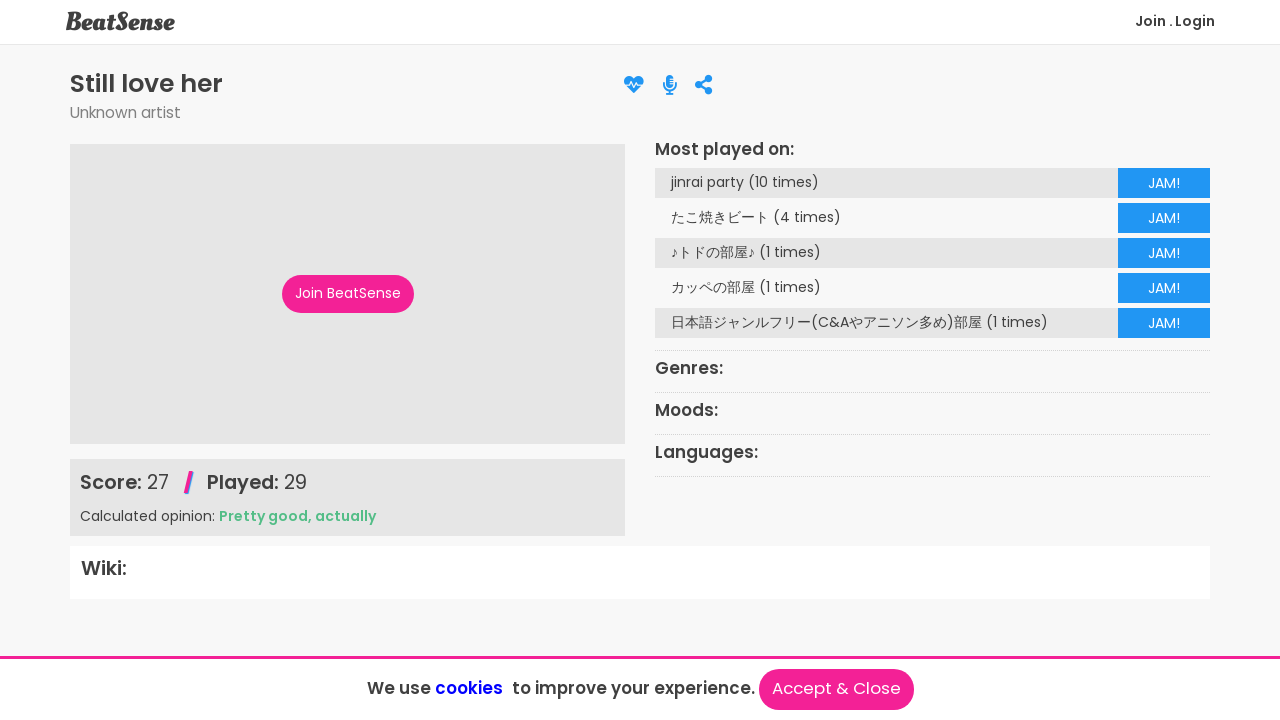

--- FILE ---
content_type: text/html; charset=utf-8
request_url: https://www.beatsense.com/wiki/Still-love-her?youtube=uTWPVsd3Huw
body_size: 52254
content:
<!DOCTYPE html>
<html xmlns="https://www.w3.org/1999/xhtml" xml:lang="En" lang="En" ng-app="BeatSense">
<head>

    <title>Still love her  | BeatSense</title>

    <meta http-equiv="Content-Type"         content="text/html; charset=UTF-8" />
    <meta http-equiv="Content-Language"     content="En" />
    <meta http-equiv="Page-Exit"            content="blendTrans(Duration=0.2)" />
    <meta http-equiv="Page-Enter"           content="blendTrans(Duration=0.2)" />
    <meta http-equiv="imagetoolbar"         content="no" />

    <meta name="description"                content="Play your music LIVE, together with your friends, co-workers and other Beatsters around the world. Discover great music in a single click!" />
    <meta name="keywords"                   content="Still love her" />
    <meta name="rating"                     content="general" />
    <meta name="robots"                     content="index, follow" />
    <meta name="copyright"                  content="2026, BeatSense" />
    <meta name="revisit-after"              content="1 Day" />
    <meta name="distribution"               content="Global" />
    <meta name="author"                     content="BeatSense" />

    <meta name="viewport" content="user-scalable=no, initial-scale=1" />

    <meta property="og:site_name" content="BeatSense" />

        <meta name="url" property="og:url" content="https://www.beatsense.com/wiki/Still-love-her?youtube&#x3D;uTWPVsd3Huw" />

        <meta name="title" property="og:title" content="Still love her" />

        <meta name="description" property="og:description" content="Play your music LIVE, together with your friends, co-workers and other Beatsters around the world. Discover great music in a single click!" />

        <meta name="image" property="og:image" content="https://i.ytimg.com/vi/uTWPVsd3Huw/hqdefault.jpg" />
        <link rel="image_src" href="https://i.ytimg.com/vi/uTWPVsd3Huw/hqdefault.jpg" />



    <!-- Google Tag Manager -->
    <script>(function(w,d,s,l,i){w[l]=w[l]||[];w[l].push({'gtm.start':
          new Date().getTime(),event:'gtm.js'});var f=d.getElementsByTagName(s)[0],
        j=d.createElement(s),dl=l!='dataLayer'?'&l='+l:'';j.async=true;j.src=
        'https://www.googletagmanager.com/gtm.js?id='+i+dl;f.parentNode.insertBefore(j,f);
    })(window,document,'script','dataLayer','GTM-WSZ2L3V');</script>
    <!-- End Google Tag Manager -->
    <script type="text/javascript">
        (function(c,l,a,r,i,t,y){
            c[a]=c[a]||function(){(c[a].q=c[a].q||[]).push(arguments)};
            t=l.createElement(r);t.async=1;t.src="https://www.clarity.ms/tag/"+i;
            y=l.getElementsByTagName(r)[0];y.parentNode.insertBefore(t,y);
        })(window, document, "clarity", "script", "ufvcgwrzz4");
    </script>

    <!--External stuff-->
  <link rel="stylesheet" href="https://use.fontawesome.com/releases/v5.8.2/css/all.css" integrity="sha384-oS3vJWv+0UjzBfQzYUhtDYW+Pj2yciDJxpsK1OYPAYjqT085Qq/1cq5FLXAZQ7Ay" crossorigin="anonymous">

  <!--Facebook meta tags end-->

        <link rel="icon" href="/static/images/favicon.jpg" type="image/jpg" />
        <link href="/static/images/favicon.jpg" rel="shortcut icon" type="image/x-icon" />

        <link href="https://cdn.beatsense.com/static/1103.97f2813d46e455869af6.css" rel="stylesheet" />
        <link href="https://cdn.beatsense.com/static/284.8e00ace306e0514bd7d1.css" rel="stylesheet" />
        <link href="https://cdn.beatsense.com/static/5683.32d321eb6795cada2a9f.css" rel="stylesheet" />
        <link href="https://cdn.beatsense.com/static/2532.d56b634ff1b43e59796c.css" rel="stylesheet" />
        <link href="https://cdn.beatsense.com/static/wikiSong.2fc4cde104142253bdce.css" rel="stylesheet" />

    <script type="text/javascript">
        var MyGlobal = JSON.parse('{"page":{"ngAppName":"BeatSense","fbPageIndicator":{"count":0,"version":"0.4"},"trendingTags":[{"name":"90s","value":"90s"},{"name":"Chillout","value":"Chill"},{"name":"EDM","value":"EDM"},{"name":"Indie","value":"Indie"}],"ngAppDeps":["ui.bootstrap","ui.router","angular-intro","ngTagsInput","yaru22.angular-timeago","duScroll","ngFileUpload"],"song":{"metaData":{"tags":[],"songMoods":[],"languages":[],"lastUpdate":"2020-06-13T17:56:02.639Z"},"likes":0,"plays":29,"status":"active","score":27,"contributors":[],"_id":"5e6e001ba2dbe81858b55e9d","youtubeId":"uTWPVsd3Huw","name":"Still love her","duration":319,"ytHqThumbnail":"https://i.ytimg.com/vi/uTWPVsd3Huw/hqdefault.jpg","ytSqThumbnail":"https://i.ytimg.com/vi/uTWPVsd3Huw/default.jpg","ytCategory":"10","addedAt":"2020-03-15T10:14:51.226Z","__v":2,"elasticSync":"2021-02-20T11:03:59.260Z","user":{"madeMyDay":{"first":"2023-10-26T12:40:12.766Z","last":"2023-10-26T12:40:12.766Z","count":1,"song":"63b51b76e0d1560011adab94"},"subscription":{"permanent":false},"valuableActivity":{"lastUpdate":"2024-10-29T06:19:03.121Z","count":277},"newbieForHelp":false,"isSawTutorialModal":true,"role":"member","status":"active","enableWebNotifications":true,"isNewSocialUser":false,"features":[],"score":12664,"emailUnsubscribe":[],"_id":"602167d1d3833d1ad28a83b1","userName":"sippu.jinrai","email":"ruirui1105777@hotmail.com","image":"//cdn.beatsense.com/1/5ad58c2f916c114d9fae6837c4ec85b7","hash":"sha1$c217e79d$1$4121f127f89728cb4d4b01ec08ea453e0855f9c3","mood":"5497483842ee8c4c05cb7f42","affiliateId":"1177827d8b84m","beats":31,"addedAt":"2021-02-08T16:33:21.797Z","musicTags":[{"_id":"6538a8ee7205ed0011e142c9","tag":"58f8dd278262a50a645f769f","addedAt":"2023-10-25T05:34:38.030Z"},{"_id":"6538a8ee7205ed0011e142ca","tag":"58f909b05b78321caceb1b97","addedAt":"2023-10-25T05:34:38.030Z"},{"_id":"6538a8ee7205ed0011e142cb","tag":"58f8b0dca481b2765f5e2d69","addedAt":"2023-10-25T05:34:38.030Z"}],"__v":5314,"ip":"124.84.147.3","lastMusicMatchCheck":"2024-10-29T06:00:39.078Z","lastActivity":"2024-10-29T06:00:46.028Z","lastVisit":"2024-10-29T06:20:45.027Z","nextBeatsReward":"2024-10-26T10:53:43.646Z","biography":"＃all genre","lastMusicMatchOpen":"2022-09-14T12:19:02.619Z","loginTokens":[{"_id":"603b4b380ae75f00117e0599","token":"0eVets49HUjaevQJTpPD","addedAt":"2021-02-28T07:50:16.506Z"},{"_id":"603b51790ae75f00117e994b","token":"7cOx07oesXbXNrNH28I3","addedAt":"2021-02-28T08:16:57.345Z"},{"_id":"603b71f1b685b7001003ea79","token":"FVUFQ3XDioZaaBXS4RZ0","addedAt":"2021-02-28T10:35:29.524Z"},{"_id":"603bc635b685b700100ed622","token":"1c3LIFeJySw4UWxa69DG","addedAt":"2021-02-28T16:35:01.550Z"},{"_id":"603bc9a50ae75f00118d6cf1","token":"PajpK6gXC4JErvXo9buQ","addedAt":"2021-02-28T16:49:41.607Z"},{"_id":"603c1b8ccabb10001067cb6f","token":"AmQOvhw48uxxU4lKl6CM","addedAt":"2021-02-28T22:39:08.342Z"},{"_id":"603c1cc9cabb10001067ed35","token":"my2RVhUj0H956IvzIL2Q","addedAt":"2021-02-28T22:44:25.916Z"},{"_id":"603ccb1a09c8870010596bb4","token":"lvJcy3kQG7ZkNbRuNIHz","addedAt":"2021-03-01T11:08:10.132Z"},{"_id":"603e228cd098cb0011e71fe5","token":"K1aEIawqHEULpDzlEpMT","addedAt":"2021-03-02T11:33:32.372Z"},{"_id":"603f63593e8b6600124367fb","token":"sPqReyv4ITe16m2Jwcou","addedAt":"2021-03-03T10:22:17.833Z"},{"_id":"6040702e28926d0011e3d656","token":"E2FjwDP0piZB0lzAIx7N","addedAt":"2021-03-04T05:29:18.660Z"},{"_id":"6040a2b9d3cf8b0011cd907a","token":"0g7UPGpHi7Humsjp8mN0","addedAt":"2021-03-04T09:04:57.045Z"},{"_id":"6040a6b7837a1c0010c50db0","token":"4xa1jOs4gCp2FrcGbDen","addedAt":"2021-03-04T09:21:59.336Z"},{"_id":"6040b816d3cf8b0011cf9cfa","token":"aR8hQoOt7XU2r1YTbrnz","addedAt":"2021-03-04T10:36:06.523Z"},{"_id":"6040ca18d3cf8b0011d1b7bb","token":"QNH1Y0lJ5t9MKxfj0wUl","addedAt":"2021-03-04T11:52:56.152Z"},{"_id":"6040ce4ed3cf8b0011d2473e","token":"gXn9Aw9rmeD2f4TGmwwG","addedAt":"2021-03-04T12:10:54.292Z"},{"_id":"60411af76257940010680ada","token":"UvD7NZ6IoUGdMQH2XG5Q","addedAt":"2021-03-04T17:37:59.974Z"},{"_id":"6041ced383b3220010bf27bc","token":"4cNI3jckCmmvMBnLSWaI","addedAt":"2021-03-05T06:25:23.202Z"},{"_id":"6041ecf083b3220010c1bf2f","token":"NoBIWgFqelX2QVNBo3XX","addedAt":"2021-03-05T08:33:52.793Z"},{"_id":"6041fef1625794001079d703","token":"GHZlZTX0jigjmBOJyeHr","addedAt":"2021-03-05T09:50:41.063Z"},{"_id":"6042720d485d070010acdc4f","token":"foYoA2Yjw8Xv47WbFH2v","addedAt":"2021-03-05T18:01:49.151Z"},{"_id":"60430ca8201ec00010dbc002","token":"IItGLgY4Dmds7BhqX5WV","addedAt":"2021-03-06T05:01:28.103Z"},{"_id":"60431b91201ec00010dd3025","token":"mq4NEfvPaQ3uaymu2EsF","addedAt":"2021-03-06T06:05:05.744Z"},{"_id":"60431f4e201ec00010dd7642","token":"D8jiUEIhsGO4qg1aNUMs","addedAt":"2021-03-06T06:21:02.890Z"},{"_id":"60435e8c522c2400119e49b0","token":"x5UBpr6JGtnlmOXQnDmb","addedAt":"2021-03-06T10:50:52.163Z"},{"_id":"6043c2f19e852200100b59fa","token":"i4BGBpKVDgGV09dT1zzf","addedAt":"2021-03-06T17:59:13.873Z"},{"_id":"6043deb89e852200100d0d56","token":"73zmBtR9L1W1PlY7NdzX","addedAt":"2021-03-06T19:57:44.825Z"},{"_id":"6044707ed80760001146867d","token":"4DHuCDRIQDyM9ztKAGGq","addedAt":"2021-03-07T06:19:42.343Z"},{"_id":"6044ae93d80760001152665c","token":"ZMpAq6SaoBOk7MFmyS2H","addedAt":"2021-03-07T10:44:35.830Z"},{"_id":"6044d0b3d8076000115609e2","token":"QPgJHn6kqW47z63KdWtJ","addedAt":"2021-03-07T13:10:11.757Z"},{"_id":"60450bcad8076000115c6621","token":"7TGdP0V3i2PwVS2qrBPO","addedAt":"2021-03-07T17:22:18.620Z"},{"_id":"60454e7d54f9a00010105f3c","token":"q2EcLyBu2kQgwlJIhCgI","addedAt":"2021-03-07T22:06:53.282Z"},{"_id":"6045d98c54f9a000101c817c","token":"LMTy3vgiJnzGZUt4kksW","addedAt":"2021-03-08T08:00:12.491Z"},{"_id":"604621ab54f9a0001026e85e","token":"92lHHSxz1xB4CbMRS67R","addedAt":"2021-03-08T13:07:55.299Z"},{"_id":"6046914254f9a00010336649","token":"ovNZ6i6zZ306A29iCWcv","addedAt":"2021-03-08T21:04:02.364Z"},{"_id":"6046a08954f9a0001034ba60","token":"r6JpX8xQMxsi44WqAMqY","addedAt":"2021-03-08T22:09:13.946Z"},{"_id":"6046a3add807600011832c96","token":"jelcZjyyxiObRyxUaKol","addedAt":"2021-03-08T22:22:37.098Z"},{"_id":"6046ed3054f9a000103b219e","token":"CEwQxfBiiBnxsfUzJbSI","addedAt":"2021-03-09T03:36:16.891Z"},{"_id":"6046f9de54f9a000103c2ab7","token":"oO1qf8hxFU3AAXWfkfLT","addedAt":"2021-03-09T04:30:22.923Z"},{"_id":"604724dad8076000118c7b46","token":"XBRAHAjGmuIbJhTCXPRh","addedAt":"2021-03-09T07:33:46.414Z"},{"_id":"60473f0654f9a0001041e0e0","token":"mHvx1KLf2YhCB70pwccG","addedAt":"2021-03-09T09:25:26.029Z"},{"_id":"6047493754f9a0001042f906","token":"e3zKjoUFuzVtGzpUT1Vx","addedAt":"2021-03-09T10:08:55.033Z"},{"_id":"604891e17da7be0012cb273c","token":"A2LgA63D2B3HPuLdIn91","addedAt":"2021-03-10T09:31:13.507Z"},{"_id":"6048b66d7da7be0012d02f87","token":"ZkiRYkvhzKRA1mLKZK6o","addedAt":"2021-03-10T12:07:09.215Z"},{"_id":"6048bc5b7da7be0012d142c0","token":"aiHfdsGhb7NINLImNR09","addedAt":"2021-03-10T12:32:27.219Z"},{"_id":"6048be06a58a9b00100a6e85","token":"vLwrehBt5XKQfdAKL5cI","addedAt":"2021-03-10T12:39:34.244Z"},{"_id":"604b43c83946960017ef5274","token":"fSshPE7bm57Rmxe6iU82","addedAt":"2021-03-12T10:34:48.214Z"},{"_id":"604b6a3893f9130019f5bc9e","token":"I0wAjK59UGtzy6m1PtjB","addedAt":"2021-03-12T13:18:48.852Z"},{"_id":"604b6d9e93f9130019f643cd","token":"dyHaI8geEtbRRodrSwxC","addedAt":"2021-03-12T13:33:18.351Z"},{"_id":"604c9c0b71c372001124710c","token":"YnqZe2GpzUM6qbRpkHcl","addedAt":"2021-03-13T11:03:39.283Z"},{"_id":"604da37ef750d500128569b7","token":"iEO93zS3uGDgN1PGsBeE","addedAt":"2021-03-14T05:47:42.228Z"},{"_id":"604de0e3f750d500128c699f","token":"F2Q7dA4xsj7EokgUHpsz","addedAt":"2021-03-14T10:09:39.144Z"},{"_id":"605083b79953f70011317913","token":"mKnuI1WRSDUMiTtCXPVH","addedAt":"2021-03-16T10:08:55.324Z"},{"_id":"6050df899953f700113c7b51","token":"EwVNWR0N12Vlkind5a6M","addedAt":"2021-03-16T16:40:41.547Z"},{"_id":"605103d6477eb80012a6e3f5","token":"QlKN3G9i6B7mF5fiatb2","addedAt":"2021-03-16T19:15:34.883Z"},{"_id":"6051d87b9953f7001152a4cb","token":"QUUpgbTlVud5gjkZm0Ha","addedAt":"2021-03-17T10:22:51.353Z"},{"_id":"6051d9d2477eb80012b9c233","token":"Zw1TUnABH8AqxjVFQJpF","addedAt":"2021-03-17T10:28:34.544Z"},{"_id":"60548371477eb80012fc3fdc","token":"vNz8C6aEkmhi2DcHYa8h","addedAt":"2021-03-19T10:56:49.814Z"},{"_id":"6055c8a7477eb80012202f24","token":"57Mx3EGlbuhVNgNx0u7B","addedAt":"2021-03-20T10:04:23.638Z"},{"_id":"6056d94c9953f70011d62250","token":"8YOgNKqs5Akl6qxswHhz","addedAt":"2021-03-21T05:27:40.229Z"},{"_id":"605722c9561154001127d2a9","token":"pAveZGnTnjxjx48fiyQ9","addedAt":"2021-03-21T10:41:13.797Z"},{"_id":"60587025a4429400126aad82","token":"LHiR316ufcZDvTGuzsC7","addedAt":"2021-03-22T10:23:33.979Z"},{"_id":"6059a3d29331ac0012847e51","token":"y3ZAPdBsh4DzbHOfJ4ho","addedAt":"2021-03-23T08:16:18.166Z"},{"_id":"6059c1879d3eed001277fe58","token":"2AJEJYCHEGOlNh6pru2l","addedAt":"2021-03-23T10:23:03.769Z"},{"_id":"605db8113a61510011ff31f3","token":"eR2yBN6V9t9XnXZMg0kj","addedAt":"2021-03-26T10:31:45.793Z"},{"_id":"605ef1081cdca700110325f5","token":"WQsXVXkaSmd24USZol5n","addedAt":"2021-03-27T08:47:04.070Z"},{"_id":"605f3c831cdca700110b9558","token":"zsAQupaOQvYNZpHNObGP","addedAt":"2021-03-27T14:09:07.407Z"},{"_id":"60605d8f1cdca70011273ee1","token":"cHlNHBJwYbLkFnyvOzmh","addedAt":"2021-03-28T10:42:23.837Z"},{"_id":"606301e53a615100117f1ebb","token":"CHsQVKpdk2jB4LdjYJOg","addedAt":"2021-03-30T10:48:05.817Z"},{"_id":"60684b28f7a7da0012abfc28","token":"yvIQkgWKmKlhcvtc5r70","addedAt":"2021-04-03T11:02:00.016Z"},{"_id":"60684e248676ba0011e3fde7","token":"8fBdcOaZT1GvqnUQWP5x","addedAt":"2021-04-03T11:14:44.843Z"},{"_id":"6068a3b9f7a7da0012b779a0","token":"2KZDNch1PIJnA0RjHdYW","addedAt":"2021-04-03T17:19:53.751Z"},{"_id":"606af16093f2e6001528bf3c","token":"AVokHzSh5r83uXUsamBy","addedAt":"2021-04-05T11:15:44.226Z"},{"_id":"606c430018f266001192fea1","token":"9bdFRpVrxezjjNqoAA6g","addedAt":"2021-04-06T11:16:16.578Z"},{"_id":"606c927ac5ead20012bfb77c","token":"V0NxvVDSNdMiqFFxNgPe","addedAt":"2021-04-06T16:55:22.289Z"},{"_id":"606efc0dc5ead20012efadf0","token":"eDdaN155gRsvmvV0ExJ3","addedAt":"2021-04-08T12:50:21.644Z"},{"_id":"606f18b718f2660011cd2cd2","token":"QQTwVusJR3j6FN05NUw0","addedAt":"2021-04-08T14:52:39.357Z"},{"_id":"606f2f0471d3330018e28773","token":"8gluv1RtX39zF1k9hIQM","addedAt":"2021-04-08T16:27:48.098Z"},{"_id":"606f2fdbc5ead20012f35356","token":"0c61DXXOILOKDxaS1Uju","addedAt":"2021-04-08T16:31:23.458Z"},{"_id":"607034c418f2660011df809e","token":"C8NUY5eEWYEd9txMynYK","addedAt":"2021-04-09T11:04:36.444Z"},{"_id":"6072cd1001e4080012dd68d7","token":"oqt0nXXEqNSqeSwI3eLH","addedAt":"2021-04-11T10:18:56.818Z"},{"_id":"60756c270f8c1b00120a858a","token":"bVIdjhfk81K2jVczWjUX","addedAt":"2021-04-13T10:02:15.756Z"},{"_id":"60772f760cf1d10011b698e0","token":"YhDzU4QwIZj6EnW3P9Yc","addedAt":"2021-04-14T18:07:50.428Z"},{"_id":"607ab96159f22a0019181633","token":"RFK24oNlCIfo0V6C5MOr","addedAt":"2021-04-17T10:33:05.860Z"},{"_id":"607c09c06ab34e001158cbb9","token":"Bc4QBCExjnqzsLk3Slfk","addedAt":"2021-04-18T10:28:16.498Z"},{"_id":"607eae3a562f44001256f7dd","token":"LSgd1XrxGhMMMYr3Wnfq","addedAt":"2021-04-20T10:34:34.340Z"},{"_id":"6083f885bd567a001069ccbf","token":"9UapHknomsW693mlUP0F","addedAt":"2021-04-24T10:52:53.176Z"},{"_id":"608bd8cbe0cc4a0011296425","token":"zMrxLHtKa5hjvaS463gb","addedAt":"2021-04-30T10:15:39.618Z"},{"_id":"608ca7a8efd5fc00111bd512","token":"Q8mveF4xZLixMjkEBCrA","addedAt":"2021-05-01T00:58:16.733Z"},{"_id":"608d298fefd5fc0011270e59","token":"ADH5I0xd3l44T4s3CHsw","addedAt":"2021-05-01T10:12:31.174Z"},{"_id":"608d51d7640d250010a4595c","token":"VekyYqc0Te7Tp42nsxMp","addedAt":"2021-05-01T13:04:23.646Z"},{"_id":"608fd64645fd3b0012d5ae6f","token":"RfnMdnfTjXHiiSr7G029","addedAt":"2021-05-03T10:53:58.750Z"},{"_id":"6095183b70f74800182eb911","token":"2dhaOL8sEtB3O2xT1ue9","addedAt":"2021-05-07T10:36:43.834Z"},{"_id":"60968a8bca0f610018e29b26","token":"DPstO7RInBgMygzDBviJ","addedAt":"2021-05-08T12:56:43.158Z"},{"_id":"6097ed757e5ef40018bf7a0d","token":"HKK2zbJbhsaDgtnGx2DI","addedAt":"2021-05-09T14:11:01.631Z"},{"_id":"60990eb25c44d000134c575d","token":"pNlAMg5xmLiSBOcblg8r","addedAt":"2021-05-10T10:45:06.606Z"},{"_id":"609a5d9c5c44d00013622281","token":"peNjepc3WAaHrTpNP9eJ","addedAt":"2021-05-11T10:34:04.091Z"},{"_id":"609e4ba261cf0d00188541a3","token":"HgPuKBscHL5Z7inkZxYl","addedAt":"2021-05-14T10:06:26.525Z"},{"_id":"609fabdade452800184059a5","token":"c5ghOl8TMISw4sTFibPl","addedAt":"2021-05-15T11:09:14.625Z"},{"_id":"60a246b5de45280018739e1c","token":"oc8Bgmbmq0nuqV0ZeZHi","addedAt":"2021-05-17T10:34:29.488Z"},{"_id":"60a4eccf17175f0018a6ae68","token":"pgqysRFyAmQm5eUOQYkF","addedAt":"2021-05-19T10:47:43.108Z"},{"_id":"60a8d8e5796fcb001800f2b1","token":"rfBjByUf4gBndm68s5Cn","addedAt":"2021-05-22T10:11:49.221Z"},{"_id":"60aa3082e06a1e001141cb93","token":"9ches7W7SIBXrNo7ILhp","addedAt":"2021-05-23T10:37:54.553Z"},{"_id":"60acd5a08481a20011b850b3","token":"JlNPwAeZhveOnabk4cdJ","addedAt":"2021-05-25T10:46:56.406Z"},{"_id":"60ae1d6d9e8a240011382034","token":"Rpfb8H2Dw9BzFQmcELWg","addedAt":"2021-05-26T10:05:33.181Z"},{"_id":"60b216a85e88db0018817931","token":"IiVg1M9keEBk34sDbaAD","addedAt":"2021-05-29T10:25:44.433Z"},{"_id":"60b45505c3e71f0012ab1005","token":"UAeQSyvzmG3X4m57Z1c9","addedAt":"2021-05-31T03:16:21.561Z"},{"_id":"60b483a4e6049b0011d52c3b","token":"gobEhaIOhRHg355XYn9n","addedAt":"2021-05-31T06:35:16.816Z"},{"_id":"60b4ba5ae6049b0011d5bf7f","token":"9jZP4VCzMJvIGXBYBIdg","addedAt":"2021-05-31T10:28:42.967Z"},{"_id":"60b754feb2aa27001182a891","token":"dKvz814o2PB17rZvWtD0","addedAt":"2021-06-02T09:53:02.506Z"},{"_id":"60bb51d2ce95b10012c26e34","token":"aVKQgJ5bBIP1SJ12QDPI","addedAt":"2021-06-05T10:28:34.006Z"},{"_id":"60bca5d955cd07001185bcf4","token":"pRlNEZLdEZv2qd1hTua4","addedAt":"2021-06-06T10:39:21.568Z"},{"_id":"60bf99d688338e00112dcf60","token":"77r17XWozqve5mH8MnUz","addedAt":"2021-06-08T16:24:54.620Z"},{"_id":"60c0882ef665c500111f8df2","token":"X8MXfTs67jAcaZdRQrLN","addedAt":"2021-06-09T09:21:50.127Z"},{"_id":"60c0eee5559de9001122debe","token":"EHArh1ANixFgDeGhqSB5","addedAt":"2021-06-09T16:40:05.353Z"},{"_id":"60c33d21559de900112af843","token":"NtsMoSir6nFkoGtrhJlo","addedAt":"2021-06-11T10:38:25.896Z"},{"_id":"60c49281d4abe400192d8469","token":"VW8HXw5tZNXYPIqEy9Ch","addedAt":"2021-06-12T10:54:57.221Z"},{"_id":"60c5de0794ee4e001164de82","token":"IHaq24GKhcl11tLNtkkP","addedAt":"2021-06-13T10:29:27.732Z"},{"_id":"60c5de7b41ee030013741c64","token":"zOZ6cJ9rO7kfzTUykYZY","addedAt":"2021-06-13T10:31:23.050Z"},{"_id":"60c754438247ff0011831aaa","token":"0m5lzi1RMXmyUWDuYwhE","addedAt":"2021-06-14T13:06:11.140Z"},{"_id":"60c86cd88718d400114f2543","token":"8kB7xBtJPKYSwhKYJ0Nd","addedAt":"2021-06-15T09:03:20.096Z"},{"_id":"60c872f69dbdaa0011655e61","token":"baVprEE7tcYLKC4BrXJF","addedAt":"2021-06-15T09:29:26.255Z"},{"_id":"60cc723721b35a0011f6a257","token":"U4exvLb62U0826GeYedc","addedAt":"2021-06-18T10:15:19.791Z"},{"_id":"60ccffa759e1050012492954","token":"9I77I9S4cz4zb9jvaJrj","addedAt":"2021-06-18T20:18:47.680Z"},{"_id":"60cdc54521b35a00114261e9","token":"SAWL3NAz0UoXW3ZgUUBR","addedAt":"2021-06-19T10:21:57.765Z"},{"_id":"60ce362021b35a00115ad08f","token":"2NXTczo2xG6yUxEmFI9x","addedAt":"2021-06-19T18:23:28.132Z"},{"_id":"60ceea1e73391a0011a38b09","token":"6Snj7GpGNWXtkopYz0Zb","addedAt":"2021-06-20T07:11:26.024Z"},{"_id":"60cf3b028777320012deb5a8","token":"qEUmCzYeh0QRlt1rZYbz","addedAt":"2021-06-20T12:56:34.087Z"},{"_id":"60cf902b8777320012f06cc5","token":"5K50in1XTJqfekW9O2FE","addedAt":"2021-06-20T18:59:55.139Z"},{"_id":"60cff0d891bf9300127909c8","token":"TVmX6IhyXftPD0PY4tW6","addedAt":"2021-06-21T01:52:24.275Z"},{"_id":"60cff47791bf93001279c451","token":"mamK8okWrYGvCUUTmBhh","addedAt":"2021-06-21T02:07:51.122Z"},{"_id":"60d00f3fc965090011a2a843","token":"HXu2muHP4rPKgfwTWwm7","addedAt":"2021-06-21T04:02:07.095Z"},{"_id":"60d0119891bf9300127ee612","token":"SaRqYCfvG55CNnRm6RqT","addedAt":"2021-06-21T04:12:08.403Z"},{"_id":"60d03c7afc9d030011a5bbe5","token":"eXGQNArUPyXaOmHOguu1","addedAt":"2021-06-21T07:15:06.186Z"},{"_id":"60d0b49f11086f0012f7049d","token":"IF8Ua2n6aTzLQd4D0WCs","addedAt":"2021-06-21T15:47:43.843Z"},{"_id":"60d11cb2fc9d030011d819e6","token":"r4WXXNith05qDT9C3Op3","addedAt":"2021-06-21T23:11:46.503Z"},{"_id":"60d254dd11086f00125630b2","token":"oRTdknZclXPzVgL8Ou4E","addedAt":"2021-06-22T21:23:41.706Z"},{"_id":"60d2943111086f001262dabf","token":"bTJMbh0IZ3C9z98p6kBu","addedAt":"2021-06-23T01:53:53.893Z"},{"_id":"60d2c063fc9d0300113870bc","token":"94GW7rO3GHdErGPqhY9M","addedAt":"2021-06-23T05:02:27.491Z"},{"_id":"60d2c34ffc9d03001138eb27","token":"fumpJXGZ30F66cT4TLZ0","addedAt":"2021-06-23T05:14:55.413Z"},{"_id":"60d2e31e11086f0012707f06","token":"2UoTXY42nrxfZLVBB4ei","addedAt":"2021-06-23T07:30:38.244Z"},{"_id":"60d35e64c622710012518f2d","token":"UgcjLewRreYYI3fjeCNe","addedAt":"2021-06-23T16:16:36.096Z"},{"_id":"60d5a04c5219660012898efc","token":"YtsLlIsXrQj0byFOiiml","addedAt":"2021-06-25T09:22:20.474Z"},{"_id":"60d5d4d55743ca00135fb02b","token":"I0SxOHrW4i3LLhtpSVnM","addedAt":"2021-06-25T13:06:29.574Z"},{"_id":"60d70014ea71b80011c938e9","token":"LBdVSIMSyqg5ofiN6XFF","addedAt":"2021-06-26T10:23:16.710Z"},{"_id":"60d72f08ea71b80011d37743","token":"QhTGRUqsqBjnYTAl2cYk","addedAt":"2021-06-26T13:43:36.744Z"},{"_id":"60d858a5a3a40900124db581","token":"GbcmDDrrwNHmgvOV48FH","addedAt":"2021-06-27T10:53:25.647Z"},{"_id":"60db13ef9768e10013323bbf","token":"UlqJvCqNVhtqZnrp40xq","addedAt":"2021-06-29T12:37:03.839Z"},{"_id":"60db17819768e100133303cd","token":"CDYcX8pZq20MURvQqkS9","addedAt":"2021-06-29T12:52:17.694Z"},{"_id":"60dc44419768e100136aa714","token":"mO2ocaMGA4lOx8YUfBBr","addedAt":"2021-06-30T10:15:29.001Z"},{"_id":"60dc44446d7d410011508851","token":"0RYDp834YSPehA5GwrCw","addedAt":"2021-06-30T10:15:32.068Z"},{"_id":"60dc44459768e100136aa7e0","token":"ibIkRliHBFWNHHRZp0Z6","addedAt":"2021-06-30T10:15:33.265Z"},{"_id":"60def5bcb66d4000118608c0","token":"DzV5QblQo79l7egkLzXO","addedAt":"2021-07-02T11:17:16.724Z"},{"_id":"60e0401caf66b0001806cddc","token":"ONxjkaIW4a5CDM332bHS","addedAt":"2021-07-03T10:46:52.182Z"},{"_id":"60e04e5faf66b000180a4af2","token":"mbBOpJ7pl9AfAU35WN3W","addedAt":"2021-07-03T11:47:43.767Z"},{"_id":"60e050a2b66d400011d009c3","token":"3uebdfT0KsirhcsUNGrV","addedAt":"2021-07-03T11:57:22.166Z"},{"_id":"60e2d8a998994700111585b9","token":"FZV6xr4y9pZsOrHGKIwW","addedAt":"2021-07-05T10:02:17.944Z"},{"_id":"60e3390466b3af00117f808b","token":"A20BWiz0dYQZZXJj6h3s","addedAt":"2021-07-05T16:53:24.144Z"},{"_id":"60e3cc069899470011446719","token":"JwBtDf2TVqPtztpkmhdP","addedAt":"2021-07-06T03:20:38.110Z"},{"_id":"60e4311b66b3af0011a441a1","token":"UgavG5OSPJ0sZ0teZt6v","addedAt":"2021-07-06T10:31:55.500Z"},{"_id":"60e48e4798994700116883cc","token":"K0mxxZwlu3v1WPyqM2RF","addedAt":"2021-07-06T17:09:27.516Z"},{"_id":"60e5689c98994700118d4d82","token":"lLNQEYVUnofefEkof2G3","addedAt":"2021-07-07T08:41:00.698Z"},{"_id":"60e5795a9899470011908aa5","token":"Hc8ovKk7rMRtgbrCUbbM","addedAt":"2021-07-07T09:52:26.520Z"},{"_id":"60e57c5266b3af0011e12796","token":"lUhHuoRcReND5kafKRat","addedAt":"2021-07-07T10:05:06.134Z"},{"_id":"60e5ca019899470011a1c917","token":"nhZBp7oJquXV76XHg7i3","addedAt":"2021-07-07T15:36:33.163Z"},{"_id":"60e7d3660c9dfd0018c50aca","token":"lLAjSraq79YbWLqIxxW6","addedAt":"2021-07-09T04:41:10.669Z"},{"_id":"60e882a30c9dfd0018e8e4ba","token":"UlL1AQUVrhr5nNwQpomK","addedAt":"2021-07-09T17:08:51.562Z"},{"_id":"60e995139fa6bd00117a4028","token":"LvIlUeCryAHD8LDKgEfv","addedAt":"2021-07-10T12:39:47.176Z"},{"_id":"60eac99825978a0011497014","token":"xtq84VkpWm5x8QSaJ8ov","addedAt":"2021-07-11T10:36:08.812Z"},{"_id":"60eb23db25978a00115977f5","token":"aAJL21Tomd7fQjQVK1Yf","addedAt":"2021-07-11T17:01:15.434Z"},{"_id":"60ebe8fc25978a001177d2d8","token":"X5lapwUHVIRF9Gf5u74D","addedAt":"2021-07-12T07:02:20.045Z"},{"_id":"60ec15869fa6bd0011e8b5b3","token":"NGHMxAgl6SB5vR7vstXH","addedAt":"2021-07-12T10:12:22.678Z"},{"_id":"60ec672cbe8526001a2b7e0d","token":"q8q3erchoApFkl0V8mQe","addedAt":"2021-07-12T16:00:44.296Z"},{"_id":"60ecb2fd25978a001199e90c","token":"rauT0SRV7zZTRlz304zj","addedAt":"2021-07-12T21:24:13.027Z"},{"_id":"60ecb2fe25978a001199e98b","token":"rCFQA0lk4U9ImCnSjfLZ","addedAt":"2021-07-12T21:24:14.897Z"},{"_id":"60ed31babe8526001a4979d8","token":"46kJ0p1GJ41DNkZzmGyQ","addedAt":"2021-07-13T06:24:58.225Z"},{"_id":"60ed959925978a0011ba09c9","token":"FiCQolxxJUDEibbxfYCT","addedAt":"2021-07-13T13:31:05.550Z"},{"_id":"60eebc7fbe8526001a8aded3","token":"rGlYz0IXf2bfb3d6hpV7","addedAt":"2021-07-14T10:29:19.606Z"},{"_id":"60ef1321be8526001a9eb58f","token":"r20Kfk991WxRus3JgaQ5","addedAt":"2021-07-14T16:38:57.680Z"},{"_id":"60efae6dbe8526001abaeb6d","token":"vCX1SNYFiJakMSp9eVKi","addedAt":"2021-07-15T03:41:33.953Z"},{"_id":"60efe48fbe8526001ac26080","token":"ItajbjJgZfnOpzhnQhmY","addedAt":"2021-07-15T07:32:31.856Z"},{"_id":"60f1607389901600129bf929","token":"zMDKFvyQzsJ1Xa9V3maW","addedAt":"2021-07-16T10:33:23.975Z"},{"_id":"60f2b47a1604a90012029119","token":"j0AZKbsDRSL14y2m87dZ","addedAt":"2021-07-17T10:44:10.916Z"},{"_id":"60f3178ce27af400124a8187","token":"UeumoiABTdbZgEcBSt2o","addedAt":"2021-07-17T17:46:52.557Z"},{"_id":"60f46b8e9ea138001291b7b4","token":"R0PWnjwuIKLw0iW1NgQ8","addedAt":"2021-07-18T17:57:34.991Z"},{"_id":"60f71054c28a780018d72104","token":"SsWQDeYyQ2sGYGV0wYHN","addedAt":"2021-07-20T18:05:08.225Z"},{"_id":"60f7f85dc28a780018fb17b0","token":"jyviRjakdfFDzpiw6dqN","addedAt":"2021-07-21T10:35:09.188Z"},{"_id":"60fbed61872a360018545ed4","token":"D9NBin6s3aKmcEWErauf","addedAt":"2021-07-24T10:37:21.113Z"},{"_id":"610130989c05dd001282e9df","token":"uK9Alz480gb1uLRCLLY3","addedAt":"2021-07-28T10:25:28.285Z"},{"_id":"61041d7a9d6b530013435ce7","token":"wszr5Obmqe0M2GCD7DrY","addedAt":"2021-07-30T15:40:42.490Z"},{"_id":"610525e19d6b5300137c4aeb","token":"774aK3pkZsDlVvEgv4X9","addedAt":"2021-07-31T10:28:49.289Z"},{"_id":"6107be0ed2b09b0018a1293d","token":"NKUEY7ennMSLdI8eZx1M","addedAt":"2021-08-02T09:42:38.813Z"},{"_id":"6107c7b4d2b09b0018a28078","token":"qvm1rNfTvMSZ8TgSYkNG","addedAt":"2021-08-02T10:23:48.923Z"},{"_id":"61091d9a52ba040017420351","token":"xdonU08Qw8DDuMWKJCY2","addedAt":"2021-08-03T10:42:34.727Z"},{"_id":"610fb0026e708a00180bb05d","token":"bLJarHDSvdVZ6fkJGJBS","addedAt":"2021-08-08T10:20:50.995Z"},{"_id":"61100c916e708a00181eaceb","token":"goD6ybrXVDY4VYeaJ1Hm","addedAt":"2021-08-08T16:55:45.227Z"},{"_id":"61112bb57187750012ade718","token":"kMapljeorctDHBZ7jcLA","addedAt":"2021-08-09T13:20:53.394Z"},{"_id":"6112583bd920a00012f5a7bc","token":"PxxuE5PCrSoj7W3fkvOl","addedAt":"2021-08-10T10:43:07.192Z"},{"_id":"6116b453fd238d0011b0f4ee","token":"ioutHAw5OeC5asNoDo6v","addedAt":"2021-08-13T18:05:07.789Z"},{"_id":"61195c63ee86cd0011bea224","token":"GWKEA2v7i3OnCvPTsAu4","addedAt":"2021-08-15T18:26:43.672Z"},{"_id":"611ce4f8f8315400111fa025","token":"NZGZUyqqRwNbMn0YOVtA","addedAt":"2021-08-18T10:46:16.945Z"},{"_id":"611d0abaf83154001125f405","token":"IdMwGnVNFp3OmdM5gP1n","addedAt":"2021-08-18T13:27:22.421Z"},{"_id":"611f84651cd02a001214b5cd","token":"qVzMwlnDNEHx4eDeK52P","addedAt":"2021-08-20T10:31:01.616Z"},{"_id":"611fd56a966bad001b05f1ec","token":"EvpROQIjKCC5bM9k1eMi","addedAt":"2021-08-20T16:16:42.511Z"},{"_id":"6120737c5933930018824a12","token":"nXW33tacS0Klc52JNg20","addedAt":"2021-08-21T03:31:08.130Z"},{"_id":"61209ece966bad001b2d7f35","token":"pIWbk7vjqOwo13kqoOwy","addedAt":"2021-08-21T06:35:58.160Z"},{"_id":"61218fa5966bad001b5afcdd","token":"e5kAaYl5FeRRFw9sjRAu","addedAt":"2021-08-21T23:43:33.373Z"},{"_id":"6121e4b5966bad001b6a5366","token":"3E0vrxAMBdGJ0zJVrrRG","addedAt":"2021-08-22T05:46:29.608Z"},{"_id":"612319e68b1ad90011a20002","token":"iF8GHtPtB1XtuS9pPGtF","addedAt":"2021-08-23T03:45:42.902Z"},{"_id":"61238e7b8b1ad90011b082bb","token":"0zuP3N0mQsdHUBpQF5jG","addedAt":"2021-08-23T12:03:07.894Z"},{"_id":"61260fc98b1ad9001110edae","token":"AOTlXQQ8cI3QnYEXC9Za","addedAt":"2021-08-25T09:39:21.828Z"},{"_id":"61281b523aeca80011197b16","token":"M27m3bK8IJHj9YB2JwqP","addedAt":"2021-08-26T22:53:06.177Z"},{"_id":"61281b536c5c12001223cead","token":"38nynxOMRA2b1nVgtQZj","addedAt":"2021-08-26T22:53:07.797Z"},{"_id":"61281b556c5c12001223cec9","token":"hLRkF4fNvyKzD1v4Fllm","addedAt":"2021-08-26T22:53:09.286Z"},{"_id":"61281b566c5c12001223cf25","token":"GyfnSa55DttDv7nWdBI5","addedAt":"2021-08-26T22:53:10.652Z"},{"_id":"61281b573aeca80011197bf7","token":"XXjIIcLwH2VAyOAM9v4L","addedAt":"2021-08-26T22:53:11.769Z"},{"_id":"61281b593aeca80011197c48","token":"anhbqgM5shTBPmQXQHbP","addedAt":"2021-08-26T22:53:13.232Z"},{"_id":"61281b5a3aeca80011197c84","token":"ZaesSZSH1GOV0MIzZjJs","addedAt":"2021-08-26T22:53:14.707Z"},{"_id":"61281b5c6c5c12001223d048","token":"qg4PPCXKyv5PgOsTacEK","addedAt":"2021-08-26T22:53:16.203Z"},{"_id":"612888823aeca80011282d2a","token":"oHYDbuXFrxkrM9ujYnyT","addedAt":"2021-08-27T06:38:58.800Z"},{"_id":"612d900a4477810012662c86","token":"uruilOs4zCef5L4JuUe9","addedAt":"2021-08-31T02:12:26.315Z"},{"_id":"612d961a48bddb0012b245a5","token":"q0wy8IU9LW4kNm0UQgJG","addedAt":"2021-08-31T02:38:18.862Z"},{"_id":"612dca4cb1ef73001a64753f","token":"vkEkFzuZElE56Ut6YbgF","addedAt":"2021-08-31T06:21:00.159Z"},{"_id":"612e0571056e270013970e37","token":"KB1oxMy6IkxQlk33xMep","addedAt":"2021-08-31T10:33:21.096Z"},{"_id":"612f1fee7646f00011f4885d","token":"kYPMXfBJBeSnAX6rfcg1","addedAt":"2021-09-01T06:38:38.676Z"},{"_id":"6131f988595abc0016c81072","token":"EuFDurMTX6OoeJPdguKG","addedAt":"2021-09-03T10:31:36.811Z"},{"_id":"6133bb3029ffd3001058b8de","token":"S2uUOHHO9S0IduXDkhB2","addedAt":"2021-09-04T18:30:08.206Z"},{"_id":"6133bc772f11ce00122db7aa","token":"zrUJc93xUPTo2YJYiawI","addedAt":"2021-09-04T18:35:35.712Z"},{"_id":"6134935e2f11ce001252d4aa","token":"vgULs8VT3VJkTud5nJ3O","addedAt":"2021-09-05T09:52:30.816Z"},{"_id":"6134cfd82f11ce0012604cee","token":"dTPt3QYkQqffbRWyFE3z","addedAt":"2021-09-05T14:10:32.413Z"},{"_id":"61388954cf258200157efb4f","token":"A4fOZndMnHeZgAGsqAVE","addedAt":"2021-09-08T09:58:44.517Z"},{"_id":"613aef949e59860012e75a37","token":"vkG2ByHiioZJPpimtIM8","addedAt":"2021-09-10T05:39:32.805Z"},{"_id":"613b00fa9e59860012e92bfe","token":"0fZJ7aAzo7dYhLhEff3f","addedAt":"2021-09-10T06:53:46.843Z"},{"_id":"613b04069e59860012e983e7","token":"gzXID4QUyivWhzL40l1k","addedAt":"2021-09-10T07:06:46.508Z"},{"_id":"613b0662e7f2000011c038b3","token":"sA8ff8bugiWrNVLW5qhl","addedAt":"2021-09-10T07:16:50.694Z"},{"_id":"613b1e0d9e59860012ec8c83","token":"pNtZNGNB1WymVw0KXiiV","addedAt":"2021-09-10T08:57:49.339Z"},{"_id":"613b20b59e59860012ecd911","token":"BlqPv3a0qCe2N9nLZqIf","addedAt":"2021-09-10T09:09:09.836Z"},{"_id":"613b30d8e7f2000011c508da","token":"4Hr8EgyXFjNgLPndUTbq","addedAt":"2021-09-10T10:18:00.598Z"},{"_id":"613e08b27759470011786acf","token":"djXL3VkWR8Cb1D97GFGo","addedAt":"2021-09-12T14:03:30.484Z"},{"_id":"613f4003c8a82700124a692e","token":"pL38xFfZRLiupiNeG7Br","addedAt":"2021-09-13T12:11:47.232Z"},{"_id":"613f5fe8cb42d80013035cbe","token":"zuKYcOLWbgeWppsDzZse","addedAt":"2021-09-13T14:27:52.008Z"},{"_id":"614034a0cb42d80013254593","token":"Bf6zqWKDf6I3RUvUzssZ","addedAt":"2021-09-14T05:35:28.747Z"},{"_id":"61404a0ff4071a001219700e","token":"MZeVV83hK4onvfF3OAtj","addedAt":"2021-09-14T07:06:55.473Z"},{"_id":"61404f0fcb42d80013282284","token":"H6FYSiiWMkzYafsCAANh","addedAt":"2021-09-14T07:28:15.572Z"},{"_id":"614074531e348e001196111d","token":"PKd06JHPBaTVbgz7dljW","addedAt":"2021-09-14T10:07:15.690Z"},{"_id":"6141c0379fa1370013d1ae3c","token":"avv5a5lZkukdTzjJYQO9","addedAt":"2021-09-15T09:43:19.950Z"},{"_id":"6141c0389fa1370013d1ae70","token":"J5f4E7ZwMtvYZzZYzBhH","addedAt":"2021-09-15T09:43:20.911Z"},{"_id":"61446fb91150390012dbcd18","token":"SnXWiCczbk56WsJOXaZP","addedAt":"2021-09-17T10:36:41.160Z"},{"_id":"6144fa63e280eb0011e46ed0","token":"yu78sVuzPPLwUj51Ej86","addedAt":"2021-09-17T20:28:19.134Z"},{"_id":"6145e67cbcec5d001104d0b8","token":"PbUOsHHA1IZtRaHmRXUB","addedAt":"2021-09-18T13:15:40.439Z"},{"_id":"6146f3baed072f0012c28a0b","token":"ag2K6JF9C52JsUsSpVlQ","addedAt":"2021-09-19T08:24:26.460Z"},{"_id":"61471a05e7271e001243bb0d","token":"YO2xI57J3qOPuy7VvS0w","addedAt":"2021-09-19T11:07:49.462Z"},{"_id":"61471bb8ed072f0012c78554","token":"JXphwjhTsP0cFcLkUMCb","addedAt":"2021-09-19T11:15:04.055Z"},{"_id":"61488b73b2933e001173ba3f","token":"NcDInor91iqrRjDdDpgd","addedAt":"2021-09-20T13:24:03.499Z"},{"_id":"6148aa4051a5f1001455ab55","token":"LMJHrGyuJVvvrpn2UAIL","addedAt":"2021-09-20T15:35:28.801Z"},{"_id":"6148b2af85fffd0012f7b878","token":"uViLYheyMHHob2MdFNve","addedAt":"2021-09-20T16:11:27.708Z"},{"_id":"6148c66585fffd0012fe0659","token":"eag6D8ZihfRpBTeoq6fn","addedAt":"2021-09-20T17:35:33.659Z"},{"_id":"61497daf85fffd001216b191","token":"hd6YEkYGs9T7he9HsvBE","addedAt":"2021-09-21T06:37:35.427Z"},{"_id":"6149b20c85fffd00121c9583","token":"EoCqcbvFX1tmwg1f7teP","addedAt":"2021-09-21T10:21:00.998Z"},{"_id":"614da70c902a560012152a25","token":"HPLG0dUNAR84TKhmRIZN","addedAt":"2021-09-24T10:23:08.194Z"},{"_id":"614ee0ebbed4df0012d23200","token":"QyY7YUU6QOIZsXpgiAoS","addedAt":"2021-09-25T08:42:19.861Z"},{"_id":"614eef4c852f870011adbfae","token":"sQ2ue9YUBGyML1ETVpgp","addedAt":"2021-09-25T09:43:40.350Z"},{"_id":"614efc28852f870011af7010","token":"hiOlk9ivrmzOiDeASnxO","addedAt":"2021-09-25T10:38:32.981Z"},{"_id":"61509b2adf0eed0011ddc4b8","token":"lcnAd5KVsjIaBWEYRy1Q","addedAt":"2021-09-26T16:09:14.197Z"},{"_id":"6151ab64df0eed001103992c","token":"AbwReeBIoeALLvYjocqn","addedAt":"2021-09-27T11:30:44.708Z"},{"_id":"6151ab66df0eed00110399b4","token":"IXuqpMGKNvS8HHZbPU57","addedAt":"2021-09-27T11:30:46.878Z"},{"_id":"6151ab754d3710001279a87a","token":"Ie5PyCx03dDKvv8U9Mra","addedAt":"2021-09-27T11:31:01.362Z"},{"_id":"6151d3974d3710001280de23","token":"TXG4uQWiUCCU2MMsVow0","addedAt":"2021-09-27T14:22:15.059Z"},{"_id":"6152ee6141d5020010a9862d","token":"Ufs7ir0NZOH30wSMre7f","addedAt":"2021-09-28T10:28:49.128Z"},{"_id":"61535fe441d5020010c25db1","token":"vsBcAiavjwX1zhkDg2VK","addedAt":"2021-09-28T18:33:08.149Z"},{"_id":"615360a56d08060013425b42","token":"kG0vkmTbisB5A5aqpKbe","addedAt":"2021-09-28T18:36:21.207Z"},{"_id":"6153638041d5020010c2f981","token":"QlinrxjuRGZWZ3N3IhS7","addedAt":"2021-09-28T18:48:32.040Z"},{"_id":"6153665241d5020010c35fa1","token":"cwP4ruuhLk7qJBPB5aUx","addedAt":"2021-09-28T19:00:34.758Z"},{"_id":"615391296d0806001348a917","token":"VGJsax5cLUmQys520EgS","addedAt":"2021-09-28T22:03:21.128Z"},{"_id":"6155e058544e170010fb6e4a","token":"QPoF4UcQiVTcpoFFdxYW","addedAt":"2021-09-30T16:05:44.678Z"},{"_id":"6155e779544e170010fc7c96","token":"8iQOnCjsRnRczaBKfGFK","addedAt":"2021-09-30T16:36:09.294Z"},{"_id":"6156e2430414c30012b816f4","token":"Lu1XNgxG4mkDxlW8Q06s","addedAt":"2021-10-01T10:26:11.478Z"},{"_id":"6157b58b0414c30012dfb5ef","token":"09ZQGIbyUeMxOszM1XOr","addedAt":"2021-10-02T01:27:39.574Z"},{"_id":"6157ce55544e1700104507ee","token":"pVJ6s2pgXDIiB3iX1WXF","addedAt":"2021-10-02T03:13:25.071Z"},{"_id":"6157d7ef0414c30012e5d1bc","token":"1YJMvdHJzdl7w2piZrWW","addedAt":"2021-10-02T03:54:23.406Z"},{"_id":"6157d8610414c30012e5e918","token":"cjQ42WBbDMSae0yM99Yq","addedAt":"2021-10-02T03:56:17.227Z"},{"_id":"615835ad0414c30012f2db58","token":"134UGlNUkjbGtP6LUNJ6","addedAt":"2021-10-02T10:34:21.405Z"},{"_id":"61598249544e170010891a12","token":"kL2pt55zbMSuwK3R3UJD","addedAt":"2021-10-03T10:13:29.273Z"},{"_id":"615a847b0414c30012503933","token":"mhss8NrK1H0qWTXr560Q","addedAt":"2021-10-04T04:35:07.978Z"},{"_id":"615aabe1544e170010ba4ee5","token":"ydybAW0EUcWih89xOxVE","addedAt":"2021-10-04T07:23:13.825Z"},{"_id":"615aacc20414c3001254d6ab","token":"MaIQ8DcwEk1WnWN5WPZl","addedAt":"2021-10-04T07:26:58.879Z"},{"_id":"615ad27c544e170010bf5a51","token":"coCYWKaroYUpCXaIUwuX","addedAt":"2021-10-04T10:07:56.238Z"},{"_id":"615b08cd0414c3001262a066","token":"aWKPc6j9A2CTJtt6A3zF","addedAt":"2021-10-04T13:59:41.366Z"},{"_id":"615b0e5e0414c300126385ad","token":"j2iSF4NPgRWzSMoPi7fj","addedAt":"2021-10-04T14:23:26.291Z"},{"_id":"615b9c540414c30012779444","token":"aMYipCS9tkLW9LpOX0vq","addedAt":"2021-10-05T00:29:08.622Z"},{"_id":"615c044f0414c3001284d0cf","token":"08YGTZ65JHfuApKvRxes","addedAt":"2021-10-05T07:52:47.323Z"},{"_id":"615c0a25544e170010ec00c3","token":"IltmRaHTVZPbG4vaTKPN","addedAt":"2021-10-05T08:17:41.628Z"},{"_id":"615c126a0414c30012869d22","token":"lceJqwTPfvOuLGj4YTGJ","addedAt":"2021-10-05T08:52:58.767Z"},{"_id":"615c1393544e170010ed4e40","token":"MUxye3oU7uGF4L8MydAM","addedAt":"2021-10-05T08:57:55.957Z"},{"_id":"615c286c544e170010f0576b","token":"NwkOdsrYKBVvqIC7f4If","addedAt":"2021-10-05T10:26:52.959Z"},{"_id":"615d462f0414c30012b53c80","token":"RbPVYziBbMlN37w7Cpjm","addedAt":"2021-10-06T06:46:07.055Z"},{"_id":"615eb93a544e1700104c6a4c","token":"YT0APvMq5mpjlS6I46A5","addedAt":"2021-10-07T09:09:14.524Z"},{"_id":"61615aa8544e170010b6fb79","token":"42ARjuPifSvgQezcrKB7","addedAt":"2021-10-09T09:02:32.112Z"},{"_id":"61616dcb0414c300125229ae","token":"e2Xm3KU48Mg4iTpKqaFj","addedAt":"2021-10-09T10:24:11.148Z"},{"_id":"61633623544e170010015526","token":"h2MVWH3zh2FKJL98Ydz4","addedAt":"2021-10-10T18:51:15.437Z"},{"_id":"616414430414c30012bae244","token":"yvWpuhIPHpQFGkmak7Tw","addedAt":"2021-10-11T10:38:59.522Z"},{"_id":"61654da4544e1700105455aa","token":"fCFbxUmr6XgG1QWo7A0q","addedAt":"2021-10-12T08:56:04.797Z"},{"_id":"61658ae20414c30012f40ea0","token":"XHw6FIYIJyFxj9UJAwaN","addedAt":"2021-10-12T13:17:22.623Z"},{"_id":"6165b2ab544e170010647486","token":"nYKp9qwKL3uXb37gCv8M","addedAt":"2021-10-12T16:07:07.415Z"},{"_id":"616957584e04700012734974","token":"ITeoe2p7HbjpmhOsabhe","addedAt":"2021-10-15T10:26:32.990Z"},{"_id":"616a8ca74e1e18001876878f","token":"u5dKr8OLhc8gN1afSnCg","addedAt":"2021-10-16T08:26:15.269Z"},{"_id":"616b02024e1e18001888f350","token":"FcgJmV6OwkXGcZojaSIW","addedAt":"2021-10-16T16:46:58.944Z"},{"_id":"616b0b784706de00126b8895","token":"Tntkglmm9VO4nY4kwE6y","addedAt":"2021-10-16T17:27:20.758Z"},{"_id":"616b5b904706de0012780664","token":"4f2sUV6lCehdAl7FlO1O","addedAt":"2021-10-16T23:09:04.918Z"},{"_id":"616b5d304e1e1800189764e4","token":"tOgBX8dn4ppFz0iVZ5aa","addedAt":"2021-10-16T23:16:00.772Z"},{"_id":"616bf89a4706de00128cb6a0","token":"Uq1iL1yvMXwJsw7RU0bW","addedAt":"2021-10-17T10:19:06.245Z"},{"_id":"616e78ad4726240012ebd6fa","token":"oWzuklMTxltI7HwDvezd","addedAt":"2021-10-19T07:50:05.129Z"},{"_id":"616e7d934726240012ec8ffe","token":"HxRkbTqSv6rT3HoyLie7","addedAt":"2021-10-19T08:10:59.686Z"},{"_id":"616e9f0f4726240012f16390","token":"wHf3uvwqZgEA9vtbyYqf","addedAt":"2021-10-19T10:33:51.795Z"},{"_id":"616ef0544726240012ff81fd","token":"w9oFoSvesduNUUEN09Ju","addedAt":"2021-10-19T16:20:36.734Z"},{"_id":"61729376cee051001252c077","token":"UyO5jQKDxw2Ob9h3a7Ya","addedAt":"2021-10-22T10:33:26.086Z"},{"_id":"6173f3dda47345001893b7b7","token":"X5NupoTAf4vsM1hk6uyB","addedAt":"2021-10-23T11:37:01.319Z"},{"_id":"617417e0a4734500189cb256","token":"1qx1RvJowA5guiegl9By","addedAt":"2021-10-23T14:10:40.992Z"},{"_id":"617687321eca80001159e625","token":"06hGgVNCNw2x2Hlthr4f","addedAt":"2021-10-25T10:30:10.343Z"},{"_id":"61791deeb5140f00124ce6e6","token":"iufn007fsiI8QJiMTtxD","addedAt":"2021-10-27T09:37:50.035Z"},{"_id":"61798dc4a7e5d60011aabaca","token":"6RaDL4LWBytsq57nlwMn","addedAt":"2021-10-27T17:35:00.705Z"},{"_id":"617ad215a7e5d60011d7f804","token":"NKiMheKdynPqxogJIljK","addedAt":"2021-10-28T16:38:45.685Z"},{"_id":"617bb002a7e5d60011fa198b","token":"MlwO4rSrfLVJQvTMK1kU","addedAt":"2021-10-29T08:25:38.691Z"},{"_id":"617bbc7aa7e5d60011fbb153","token":"AZCVRbaLrkqdsaZvuODc","addedAt":"2021-10-29T09:18:50.906Z"},{"_id":"617bcc21a7e5d60011fdaaf9","token":"9jbfz2qIzmZIjSMTQbGO","addedAt":"2021-10-29T10:25:37.877Z"},{"_id":"617d052fc0c7b90018051849","token":"vVjL2LbOmE2yZxItBJb4","addedAt":"2021-10-30T08:41:19.479Z"},{"_id":"617d1216af2d7a00135ee2ec","token":"I0xYS1Ai9eTIixsUz34N","addedAt":"2021-10-30T09:36:22.118Z"},{"_id":"617d1491c0c7b9001806ca94","token":"XVJrYJ9oXciZgmYcx5z1","addedAt":"2021-10-30T09:46:57.014Z"},{"_id":"617d1b84c0c7b9001807913a","token":"Jf5TngfGPaZ3vP7Ljh5R","addedAt":"2021-10-30T10:16:36.062Z"},{"_id":"617ea4826a5b380012ba51a9","token":"D7SkeW9H3tFI9UxXtCI8","addedAt":"2021-10-31T14:13:22.913Z"},{"_id":"617fa88b53d2980012938398","token":"F9fFuDQ21o01hZ7xDCCF","addedAt":"2021-11-01T08:42:51.563Z"},{"_id":"617fc46747cf460011619fc1","token":"mOoKz8KY0HxPFrurMT2b","addedAt":"2021-11-01T10:41:43.829Z"},{"_id":"6180ea09c685df0013af202d","token":"lNVBtkPSkFpzRx2iojF3","addedAt":"2021-11-02T07:34:33.077Z"},{"_id":"618141b7c685df0013b91dd1","token":"kuJGNHTyX1VFSgQuUhSZ","addedAt":"2021-11-02T13:48:39.832Z"},{"_id":"61814d0fe48e480013096926","token":"n40E51bx577aW8XeD8yf","addedAt":"2021-11-02T14:37:03.232Z"},{"_id":"61814f1be48e48001309cb9b","token":"uMZSLk6jruhwExh7lI1u","addedAt":"2021-11-02T14:45:47.910Z"},{"_id":"61815819e48e4800130b47fe","token":"7RsiUo95enITeVwVaWdm","addedAt":"2021-11-02T15:24:09.690Z"},{"_id":"6181e5bcc685df0013d0a95d","token":"L251TZFAkuY845QpxTFc","addedAt":"2021-11-03T01:28:28.639Z"},{"_id":"6181eb08c685df0013d186ba","token":"4y2tAEs39F2gpmpjWuU0","addedAt":"2021-11-03T01:51:04.596Z"},{"_id":"6181f2cee48e48001321cb49","token":"6nZu9g4ScvIT9rbzwuaG","addedAt":"2021-11-03T02:24:14.202Z"},{"_id":"61826a45e48e48001331e31f","token":"QKJzsi0Ut7YZlep4w2sq","addedAt":"2021-11-03T10:53:57.074Z"},{"_id":"61848c75978a1d001096b57a","token":"SE1LAUZANTgeReqLv7y5","addedAt":"2021-11-05T01:44:21.397Z"},{"_id":"61849a72978a1d001098d53c","token":"RKCICjKsMlu0ue3pSGYP","addedAt":"2021-11-05T02:44:02.592Z"},{"_id":"6184ac7084634400120226bf","token":"CgphZ7EOA2URrWrPocuL","addedAt":"2021-11-05T04:00:48.900Z"},{"_id":"6184f8e1978a1d0010a4ddbd","token":"U1vIvJK4zUh37kOsm24B","addedAt":"2021-11-05T09:26:57.271Z"},{"_id":"6185065f84634400120c2aa0","token":"9pwox7zmklkga3Cea00D","addedAt":"2021-11-05T10:24:31.054Z"},{"_id":"61853951846344001214bd69","token":"oYKqsTvDSxyGpMgMkNYB","addedAt":"2021-11-05T14:01:53.850Z"},{"_id":"61854e71978a1d0010b3b8c9","token":"igdmrIWEDzRz7NgSUGqX","addedAt":"2021-11-05T15:32:01.352Z"},{"_id":"6185fcbf846344001237543d","token":"XT5v7CCiv2NQCDx9e5HE","addedAt":"2021-11-06T03:55:43.384Z"},{"_id":"618626c2978a1d0010d8025f","token":"24sxYZFalIW4oqJoIdIF","addedAt":"2021-11-06T06:54:58.173Z"},{"_id":"618633d1978a1d0010d99076","token":"HgNJh4lE0ynTsX5I82fh","addedAt":"2021-11-06T07:50:41.673Z"},{"_id":"61868bd684634400124e25a6","token":"gfkrPBtgc391yMsiFVZc","addedAt":"2021-11-06T14:06:14.191Z"},{"_id":"61876985978a1d00100f7a0f","token":"CDox8O10mEMRMQA1HGIM","addedAt":"2021-11-07T05:52:05.322Z"},{"_id":"6187930f978a1d00101449c0","token":"Z1y8LqIZhqRewphj9nTR","addedAt":"2021-11-07T08:49:19.421Z"},{"_id":"618795cc846344001279f980","token":"fPnmoC1hJkC2WmgRz5lL","addedAt":"2021-11-07T09:01:00.711Z"},{"_id":"6187bafb84634400127e2db5","token":"Y6if8FqiDaQ3XCN8JLdM","addedAt":"2021-11-07T11:39:39.548Z"},{"_id":"6187bfcc978a1d0010198deb","token":"shcLRKGtPQsz2etRnNMV","addedAt":"2021-11-07T12:00:12.632Z"},{"_id":"618a53b1978a1d001074c762","token":"vqVjYBwrriuKtc1NBNYe","addedAt":"2021-11-09T10:55:45.017Z"},{"_id":"618aa37a8463440012e679d6","token":"LygcAYkluYGlF5k59fka","addedAt":"2021-11-09T16:36:10.080Z"},{"_id":"618ec02c3f38d100125b964b","token":"KdCPpuujWPcrf93LR2hn","addedAt":"2021-11-12T19:27:40.843Z"},{"_id":"618f45ab3f38d1001271f110","token":"ohU0YlgnGxCVWmM9Kezr","addedAt":"2021-11-13T04:57:15.726Z"},{"_id":"618f93c0c5e5dc00117d4e3e","token":"f26VtVn0kXaSo4bks9pY","addedAt":"2021-11-13T10:30:24.114Z"},{"_id":"619203280f6af200127d549d","token":"0McaY8avIUbRADlmEU3W","addedAt":"2021-11-15T06:50:16.874Z"},{"_id":"6193996e60cf6f0010c78fec","token":"QwmiEkdMZDdeWgkpwZQr","addedAt":"2021-11-16T11:43:42.779Z"},{"_id":"6193f51e60cf6f0010db8643","token":"hcIrZfmHAbCYPgBRT8nq","addedAt":"2021-11-16T18:14:54.504Z"},{"_id":"6194105360cf6f0010df40d6","token":"o0AJT8Met54UGaSff32T","addedAt":"2021-11-16T20:10:59.860Z"},{"_id":"6194d748ca24120012248890","token":"rFymo0JKmH6icQB3FNaY","addedAt":"2021-11-17T10:19:52.409Z"},{"_id":"61973d29460eab00118f7e47","token":"iq5Udj51S1I03c1o22mf","addedAt":"2021-11-19T05:59:05.076Z"},{"_id":"619838b9cd61fa0011c2220c","token":"alJWXKeYpPQCfXNOyOcA","addedAt":"2021-11-19T23:52:25.492Z"},{"_id":"6198e4d3460eab0011ce8e8d","token":"VeLewesV0ztSmEStQCpG","addedAt":"2021-11-20T12:06:43.961Z"},{"_id":"6199375f460eab0011dd2591","token":"Dmmgk9bIys7CuH18vacT","addedAt":"2021-11-20T17:58:55.801Z"},{"_id":"619cc331fa333a00193948bb","token":"HQm4dPZaysYJbi8seRS1","addedAt":"2021-11-23T10:32:17.454Z"},{"_id":"61a20cbed4dedb001942e493","token":"fosivdp7i7nGPQcy0nki","addedAt":"2021-11-27T10:47:26.887Z"},{"_id":"61a362581349700019b0be26","token":"6R9rjGedcJhCQjzTV1jN","addedAt":"2021-11-28T11:04:56.555Z"},{"_id":"61a896d8d580870019bb0b84","token":"0PlILqj7dqlz4qToy78w","addedAt":"2021-12-02T09:50:16.637Z"},{"_id":"61a9a665d580870019e46858","token":"3RwiyRSwVylgsQq7SiV8","addedAt":"2021-12-03T05:08:53.856Z"},{"_id":"61a9bb7351908e001914fcb6","token":"ScICBOZ8M2UnI140IULS","addedAt":"2021-12-03T06:38:43.264Z"},{"_id":"61a9d20651908e001917178d","token":"9SxetUndfpFvU064UZ0p","addedAt":"2021-12-03T08:15:02.770Z"},{"_id":"61a9e984d580870019eaf067","token":"uhVJLVfeFSZ5UD7wdm9m","addedAt":"2021-12-03T09:55:16.352Z"},{"_id":"61ab455851908e00194ff200","token":"wlbUJXvvgdRXOpmxFdRW","addedAt":"2021-12-04T10:39:20.935Z"},{"_id":"61ac4d3fd5808700194fc981","token":"em8f7ybkxn5JtebRbkfU","addedAt":"2021-12-05T05:25:19.669Z"},{"_id":"61ac98f000c18c001961927f","token":"RCvDlsI5UOY7sx1eHqDE","addedAt":"2021-12-05T10:48:16.844Z"},{"_id":"61ad6ce48a8fde001807e985","token":"4r58HRmdf5Jk2jt0YjbH","addedAt":"2021-12-06T01:52:36.623Z"},{"_id":"61adbee58a8fde001811e73b","token":"wVynZ7jKYt1EiOlxZKUi","addedAt":"2021-12-06T07:42:29.653Z"},{"_id":"61adf3778a8fde001817311c","token":"nAZ7wAwLiMCmmmIrXed6","addedAt":"2021-12-06T11:26:47.435Z"},{"_id":"61adf3a500c18c00198dd0a0","token":"biaf51VtS6RoQPhRKKhx","addedAt":"2021-12-06T11:27:33.848Z"},{"_id":"61ae2b6f8a8fde00181edfa3","token":"Ym0ncGF9LqwOxfd8FYxP","addedAt":"2021-12-06T15:25:35.588Z"},{"_id":"61aed5b88a8fde0018336dca","token":"dnvuVEOVn2lzr8R9iake","addedAt":"2021-12-07T03:32:08.416Z"},{"_id":"61af378d00c18c0019b2ccdc","token":"yKxH6pi2fApklAwVAIXh","addedAt":"2021-12-07T10:29:33.409Z"},{"_id":"61afa67404a8d500184f84fb","token":"s17qzAJ88hAIyV009Sry","addedAt":"2021-12-07T18:22:44.784Z"},{"_id":"61b0377e8a8fde00185adce2","token":"afiDks1lcDR4WHi4l8vR","addedAt":"2021-12-08T04:41:34.302Z"},{"_id":"61b0576b00c18c0019d55116","token":"FUWkdxGeoXziVQYCKcGO","addedAt":"2021-12-08T06:57:47.843Z"},{"_id":"61b467de7100fd00193c2b5d","token":"uNVWMNW0uTbpNb10B3lt","addedAt":"2021-12-11T08:57:02.880Z"},{"_id":"61b6a8ff63afd000126f2df8","token":"U3YcDirWN7tKkpRPhL9v","addedAt":"2021-12-13T01:59:27.645Z"},{"_id":"61b6f54763afd00012764334","token":"sWNpYfdDNRCcd5fnHAPW","addedAt":"2021-12-13T07:24:55.824Z"},{"_id":"61b71a79ce4ef30012047f04","token":"zW5H6fbbnS9mQtiyvmJl","addedAt":"2021-12-13T10:03:37.517Z"},{"_id":"61ba6aa363afd00012df017a","token":"GhNN1NYQw996jZ68gsiS","addedAt":"2021-12-15T22:22:27.295Z"},{"_id":"61bab4d6ce4ef30012728a31","token":"EdGPuRTGfVoLdwoAtVVN","addedAt":"2021-12-16T03:39:02.867Z"},{"_id":"61bac95ace4ef3001274b095","token":"3KROxPdmkok43uJsZu1l","addedAt":"2021-12-16T05:06:34.307Z"},{"_id":"61bc4ee6ce4ef30012a1120c","token":"KLbVZ0HpDq0mmqnHctP3","addedAt":"2021-12-17T08:48:38.561Z"},{"_id":"61bc60e763afd0001216f871","token":"wddhyZvdll2gdmOZvhBO","addedAt":"2021-12-17T10:05:27.645Z"},{"_id":"61bcba0d63afd0001224ec7e","token":"xqptiZtzqVdHOGnbH2kH","addedAt":"2021-12-17T16:25:49.838Z"},{"_id":"61bce10663afd000122c1caf","token":"7dGxUH1pxV8kOesqd2jC","addedAt":"2021-12-17T19:12:06.940Z"},{"_id":"61bd200d63afd00012359617","token":"kbkn3onov42gYlEiVOG7","addedAt":"2021-12-17T23:41:01.761Z"},{"_id":"61bd48c1ce4ef30012c72493","token":"nwqdI3apAAALQvk4DwZB","addedAt":"2021-12-18T02:34:41.575Z"},{"_id":"61bd4ea1ce4ef30012c82e88","token":"6v4QfnCI6okGG0UGdInk","addedAt":"2021-12-18T02:59:45.237Z"},{"_id":"61bd6ba0ce4ef30012cc8f6d","token":"sdJro36N3k2J0TqlczkL","addedAt":"2021-12-18T05:03:28.153Z"},{"_id":"61bd6cffce4ef30012ccbb03","token":"AaFx1m5geyjo37BmDeoE","addedAt":"2021-12-18T05:09:19.592Z"},{"_id":"61bd9428ce4ef30012d18088","token":"KZtpUGRX2mVV9lgZAilC","addedAt":"2021-12-18T07:56:24.539Z"},{"_id":"61bd9db463afd0001246a097","token":"ZwwuX5U9J4sQ8Z56XqfY","addedAt":"2021-12-18T08:37:08.304Z"},{"_id":"61bdab2fce4ef30012d3b7b2","token":"nc7PDMnvnehLd4kVi1bs","addedAt":"2021-12-18T09:34:39.731Z"},{"_id":"61befe4663afd000127490dd","token":"9voZGLxFb7J03d9Jbikc","addedAt":"2021-12-19T09:41:26.820Z"},{"_id":"61c035f6ce4ef3001222a50a","token":"LGdWSTe4SgIt5tJEZSIa","addedAt":"2021-12-20T07:51:18.091Z"},{"_id":"61c151ca5e8f4100198a0627","token":"gfySoSIdIeyniWhDcIXO","addedAt":"2021-12-21T04:02:18.937Z"},{"_id":"61c16a5ace4ef30012468341","token":"G4kf9Y1SBCn3Fc0QqLU5","addedAt":"2021-12-21T05:47:06.493Z"},{"_id":"61c172775e8f4100198cd189","token":"X351XYb7zdt5z0xol1wu","addedAt":"2021-12-21T06:21:43.895Z"},{"_id":"61c2d4b35e8f410019b9d889","token":"AUilmqrEwG8KZ2x2vgzg","addedAt":"2021-12-22T07:33:07.898Z"},{"_id":"61c2f83fce4ef300127513f5","token":"zNu4QCXliIhTgXt8WwCK","addedAt":"2021-12-22T10:04:47.402Z"},{"_id":"61c577535e8f41001914e148","token":"V0MEIxSJvYXoE6NRFp8m","addedAt":"2021-12-24T07:31:31.869Z"},{"_id":"61c58d165e8f410019173479","token":"ozrwXOvqgSqaXoa2rFNT","addedAt":"2021-12-24T09:04:22.039Z"},{"_id":"61c59b13ce4ef30012c62e0c","token":"xX8MaeQ73BIneFpW9fTE","addedAt":"2021-12-24T10:04:03.593Z"},{"_id":"61c5ef075e8f41001927e980","token":"QPgUC0Kwh18LATbCgGQJ","addedAt":"2021-12-24T16:02:15.904Z"},{"_id":"61c6c1285e8f41001941d5eb","token":"3sMFtxH3J4OpRE040YgM","addedAt":"2021-12-25T06:58:48.915Z"},{"_id":"61c6ee94ce4ef30012ef18a7","token":"PKQCQwlnfU0s9Fj1jSCN","addedAt":"2021-12-25T10:12:36.920Z"},{"_id":"61c8386f5e8f4100196e6983","token":"L6pvNkBjcUhyBKyvo5UQ","addedAt":"2021-12-26T09:39:59.877Z"},{"_id":"61cc26a7863a76001a0ea660","token":"FVoX2DqaUE67R7UDhR1M","addedAt":"2021-12-29T09:13:11.092Z"},{"_id":"61d2a0e9863a76001acbe1bc","token":"ORr9kuH8LfyHaxPhdEK3","addedAt":"2022-01-03T07:08:25.191Z"},{"_id":"61d2cd8c8b8ab9001120307b","token":"Myj3anozre8j3JE5S8j2","addedAt":"2022-01-03T10:18:52.532Z"},{"_id":"61d2f25b7e61c60013b4e7e2","token":"9oBGuGq59nI7H61IzJi7","addedAt":"2022-01-03T12:55:55.976Z"},{"_id":"61d3a1b8f37eef00142ec109","token":"XREhDTROZIhMvn7SwCMy","addedAt":"2022-01-04T01:24:08.974Z"},{"_id":"61d3a311f37eef00142ee589","token":"aGe52tC8eEYAllOm8DlD","addedAt":"2022-01-04T01:29:53.438Z"},{"_id":"61d3b753a140d60012ed0025","token":"H2WtLEuLLVYzuCiE9PoV","addedAt":"2022-01-04T02:56:19.970Z"},{"_id":"61d3c614f37eef001432b33d","token":"SrRLmI08Zn9oXJSlfsoO","addedAt":"2022-01-04T03:59:16.394Z"},{"_id":"61d3c789a140d60012eec4f8","token":"z2E9XhrB9c6bZJZCevlV","addedAt":"2022-01-04T04:05:29.801Z"},{"_id":"61d3dc64a140d60012f0d260","token":"uFrXxKZrzisTnoJSqqBA","addedAt":"2022-01-04T05:34:28.287Z"},{"_id":"61d3dda8f37eef00143549d7","token":"6lD46ycDpVjLCanqmUDz","addedAt":"2022-01-04T05:39:52.105Z"},{"_id":"61d41c77f37eef00143a3318","token":"9h2ZD5iOub3lGdeXy9rz","addedAt":"2022-01-04T10:07:51.838Z"},{"_id":"61d421b6f37eef00143aa947","token":"hihFbmSBcBdkTFsfZfV5","addedAt":"2022-01-04T10:30:14.402Z"},{"_id":"61d518fdf37eef00145627e9","token":"6vDErFT0FLTS6vnpNmBu","addedAt":"2022-01-05T04:05:17.253Z"},{"_id":"61d6b266f37eef00148255a0","token":"IrEQhp0xu8oTgxd3NVu5","addedAt":"2022-01-06T09:12:06.512Z"},{"_id":"61d7f2dbf37eef0014aa2168","token":"nBVVQZ66ZygwaCeVC8zc","addedAt":"2022-01-07T07:59:23.271Z"},{"_id":"61d7fa34050135001952da24","token":"hgovq68imTdYK9Vmulth","addedAt":"2022-01-07T08:30:44.913Z"},{"_id":"61d824f90501350019576401","token":"Ee5CWaLSsV7ygJAg2BC2","addedAt":"2022-01-07T11:33:13.575Z"},{"_id":"61d9271005013500197e21a5","token":"mCzV5GQrDfRnriOx9Cc8","addedAt":"2022-01-08T05:54:24.061Z"},{"_id":"61d927a505013500197e31c7","token":"u8nSK3CYFZaMKRZzzNIF","addedAt":"2022-01-08T05:56:53.596Z"},{"_id":"61d96fdd050135001985c3eb","token":"Jrabhulf6dA5CORIw5ob","addedAt":"2022-01-08T11:05:01.044Z"},{"_id":"61dbe5ccf37eef00142625fe","token":"7VGgslUaWdxWiPBYFK5k","addedAt":"2022-01-10T07:52:44.904Z"},{"_id":"61dc2289f37eef00142ccbe1","token":"vxpFGv8KS4SuhE5B99O6","addedAt":"2022-01-10T12:11:53.739Z"},{"_id":"61dc7323f37eef001435c0ab","token":"t6TTsx46BTrHtjjz0t2H","addedAt":"2022-01-10T17:55:47.392Z"},{"_id":"61dead51f37eef001468c969","token":"OO9j1D7TmcIniTQtfT4v","addedAt":"2022-01-12T10:28:33.776Z"},{"_id":"61e0f3210501350019599bf5","token":"IMkFsk82jk8OUR0Q2K3d","addedAt":"2022-01-14T03:50:57.333Z"},{"_id":"61e11ada05013500195cad2c","token":"vdwizneWKFz5p0nboYAv","addedAt":"2022-01-14T06:40:26.408Z"},{"_id":"61e14908bbe692001a89bd66","token":"7PyEtp0cP3Vp05SAIMM4","addedAt":"2022-01-14T09:57:28.267Z"},{"_id":"61e29f0d54dc240011c07737","token":"oPg8BnrrpqNud9NRfnsH","addedAt":"2022-01-15T10:16:45.599Z"},{"_id":"61e4fd0fc3c131001299691d","token":"j58xJ8Xgyq8EFiAuSdNZ","addedAt":"2022-01-17T05:22:23.779Z"},{"_id":"61e50c08c3c13100129a8cc0","token":"iynWK8NFlVRWdWcOcEuA","addedAt":"2022-01-17T06:26:16.085Z"},{"_id":"61e5239f66a2c40011a5b938","token":"fpWubhAk8VYS769QsXtz","addedAt":"2022-01-17T08:06:55.719Z"},{"_id":"61e53f6a66a2c40011a7cc3c","token":"1Ll5r3lb3zFOnfoZLQih","addedAt":"2022-01-17T10:05:30.705Z"},{"_id":"61e654bdc3c1310012bb0a63","token":"MrmszBu8JWwalNBZaSkR","addedAt":"2022-01-18T05:48:45.842Z"},{"_id":"61e6624a66a2c40011c75c0a","token":"uc53dFGDlxxo3uzOmjVu","addedAt":"2022-01-18T06:46:34.948Z"},{"_id":"61e679bb66a2c40011c8e348","token":"4Qd39OGjMft4wJeG7KoJ","addedAt":"2022-01-18T08:26:35.758Z"},{"_id":"61ea70dac3c131001228301f","token":"PHD81vXirBrHAvLSynl8","addedAt":"2022-01-21T08:37:46.543Z"},{"_id":"61ea882ec3c13100122a797b","token":"YcGqENQKnJw3mOCO6VG9","addedAt":"2022-01-21T10:17:18.188Z"},{"_id":"61ee50d621cb1a0019788c56","token":"DIRdkC8vjb0FY2un2EWU","addedAt":"2022-01-24T07:10:14.649Z"},{"_id":"61ee5132c3c1310012a04183","token":"kT9G3qPfGm0okN09sjKw","addedAt":"2022-01-24T07:11:46.771Z"},{"_id":"61eec91cc3c1310012abf33c","token":"d2WJAYAag6z0GWnzmrH3","addedAt":"2022-01-24T15:43:24.958Z"},{"_id":"61efa39f2684e7001b7b5e94","token":"sNACCjDKZHpee7Cdhmzk","addedAt":"2022-01-25T07:15:43.836Z"},{"_id":"61efd4780cabc300185f62be","token":"cCeLgGpNKsRzzmo2SUGz","addedAt":"2022-01-25T10:44:08.849Z"},{"_id":"61f5005904624200110425f8","token":"d5ysJtdL46iFWuxEgrhJ","addedAt":"2022-01-29T08:52:41.546Z"},{"_id":"61f50bb4a333f60019435ab7","token":"LM3KVahCu1GKv32bk9ag","addedAt":"2022-01-29T09:41:08.501Z"},{"_id":"61f50d467220910011051378","token":"knmMMxvHwQstTuJAHHkp","addedAt":"2022-01-29T09:47:50.805Z"},{"_id":"61f51048046242001105ab64","token":"eQ57pdCmgAKK8qdG5Fas","addedAt":"2022-01-29T10:00:40.424Z"},{"_id":"61f6bd2704624200113aee5d","token":"kGiyRXSe8pf1TcEYbAkT","addedAt":"2022-01-30T16:30:31.026Z"},{"_id":"61f7951d722091001152704b","token":"mBLsV5vAi1ILLgiYt1qU","addedAt":"2022-01-31T07:51:57.030Z"},{"_id":"61fa5cf172209100119be69f","token":"z1yXRKDRBYZ2m8oVDoXs","addedAt":"2022-02-02T10:29:05.779Z"},{"_id":"61fe4f2f722091001114b3fb","token":"zCBgTN3hdSVLdMff63oR","addedAt":"2022-02-05T10:19:27.807Z"},{"_id":"61ff616572209100113bdbf6","token":"uwwCFvfWqTpK3IxOTBth","addedAt":"2022-02-06T05:49:25.942Z"},{"_id":"6200ef6b722091001160dbe6","token":"5cukCtMmAmHeQiZZVXgt","addedAt":"2022-02-07T10:07:39.276Z"},{"_id":"6203491d722091001195e228","token":"ZjxGRqKJGVehOD3COxfB","addedAt":"2022-02-09T04:54:53.029Z"},{"_id":"62036fe52f8b23001b4acf07","token":"whRXqxCtL9r2pB08aqxA","addedAt":"2022-02-09T07:40:21.967Z"},{"_id":"620374d0722091001199ddf0","token":"rxJQUxIs53pYnd1m1tgJ","addedAt":"2022-02-09T08:01:20.824Z"},{"_id":"6205fd5cf7d3a400134d5e6b","token":"NJBzi5d6SQMfaUzmtLwX","addedAt":"2022-02-11T06:08:28.125Z"},{"_id":"62073feddc9df00014897ed1","token":"tqXTJ45dU7GfYifjXPtW","addedAt":"2022-02-12T05:04:45.971Z"},{"_id":"620740c0f7d3a400137d9830","token":"udNvyFYS9gjGnYKfdF2R","addedAt":"2022-02-12T05:08:16.382Z"},{"_id":"6207430adc9df0001489df62","token":"M01Hc3uM34ZGRCJ2Nx1P","addedAt":"2022-02-12T05:18:02.850Z"},{"_id":"62074340dc9df0001489e977","token":"TAJ6uYKbFd5aNzzzHkXM","addedAt":"2022-02-12T05:18:56.001Z"},{"_id":"62074341f7d3a400137de38e","token":"sBHHd8QJgcUGqvguziMj","addedAt":"2022-02-12T05:18:57.659Z"},{"_id":"62074347f7d3a400137de3d3","token":"7cvx8emlaT6hffuDokiQ","addedAt":"2022-02-12T05:19:03.790Z"},{"_id":"62078a23f7d3a40013842bcf","token":"LGTAcQkh7ZXsQwQz1kZR","addedAt":"2022-02-12T10:21:23.661Z"},{"_id":"620c911f13f0820012e3bfe5","token":"TSa1SArget6jHkCjgGd4","addedAt":"2022-02-16T05:52:31.463Z"},{"_id":"620c921df3baa900113af741","token":"lezgbr8rUcsZh7EDnH0m","addedAt":"2022-02-16T05:56:45.597Z"},{"_id":"620f418f45ba750013ca3fda","token":"eZ8ciLHFKJ9sHgtW5sWZ","addedAt":"2022-02-18T06:49:51.674Z"},{"_id":"620f429e45ba750013ca5a21","token":"y39LetQtjBGnquRMzpwU","addedAt":"2022-02-18T06:54:22.826Z"},{"_id":"620f6903dda43900115e7149","token":"yu3hbUqpU6tzJLJx746r","addedAt":"2022-02-18T09:38:11.001Z"},{"_id":"620f6cf945ba750013ce83aa","token":"xb5gY2EVynYrhUmHKszt","addedAt":"2022-02-18T09:55:05.820Z"},{"_id":"620f736645ba750013cf09f3","token":"5jvpcKWSYGWS17RN87BH","addedAt":"2022-02-18T10:22:30.302Z"},{"_id":"6215751022fdd9001921740e","token":"SozRvzq5C54uvR3YP4D5","addedAt":"2022-02-22T23:43:12.402Z"},{"_id":"62163138b4db670018cdf369","token":"uaNmnInHM34TICylqyPt","addedAt":"2022-02-23T13:06:00.434Z"},{"_id":"6216ea5042f0d6001152a135","token":"Z4T5qFlrKDW0kTi6BZNA","addedAt":"2022-02-24T02:15:44.314Z"},{"_id":"6216ec9c9b38d100111b81bc","token":"H4znLbqcB1vTHScaLxqF","addedAt":"2022-02-24T02:25:32.580Z"},{"_id":"6218b5639b38d1001145aeb2","token":"RWtqAW1jtPEUsSCjbXV9","addedAt":"2022-02-25T10:54:27.062Z"},{"_id":"6218b5d54c34430013c28744","token":"uGdorIF1BMyO6glDqFcc","addedAt":"2022-02-25T10:56:21.367Z"},{"_id":"621b57794c34430013112d49","token":"IdU50VnKwiPQuiS7xkud","addedAt":"2022-02-27T10:50:33.480Z"},{"_id":"621c82cd9b38d10011ab6fc7","token":"fpGcFpy9CgLAQMVdWc9p","addedAt":"2022-02-28T08:07:41.999Z"},{"_id":"621dccea4c344300134c49c8","token":"yf0o6eMBK0xjX1oXDwV1","addedAt":"2022-03-01T07:36:10.361Z"},{"_id":"621f16639b38d10011e487b7","token":"U1cUWdy89qMbVIHBBBhp","addedAt":"2022-03-02T07:01:55.023Z"},{"_id":"621f98404c34430013789ad0","token":"m1U7oIglHjd0WSZsAvc7","addedAt":"2022-03-02T16:16:00.043Z"},{"_id":"622062459b38d1001101c761","token":"eHSZN0QvBq1zVCkEsdAh","addedAt":"2022-03-03T06:37:57.656Z"},{"_id":"62219ce69b38d1001119763a","token":"JkdsSc5TLTIK9qwgwgIg","addedAt":"2022-03-04T05:00:22.397Z"},{"_id":"6221aa219b38d100111a3d08","token":"uBa1UP0djpwHstJnXNkl","addedAt":"2022-03-04T05:56:49.225Z"},{"_id":"6221c5214c34430013a5bd87","token":"QSycaLyuObk1uPDWTfw6","addedAt":"2022-03-04T07:52:01.787Z"},{"_id":"6221ebfb9b38d100111e1f88","token":"0pO7JSqR0itY0YrAyKjd","addedAt":"2022-03-04T10:37:47.360Z"},{"_id":"6222e0b4ee864c00127fdadc","token":"9JBhBHAqrtg8NHup2zJy","addedAt":"2022-03-05T04:01:56.425Z"},{"_id":"622304f787a6af001349a3c4","token":"lQsgkpr1hcmG8bKJLhaE","addedAt":"2022-03-05T06:36:39.138Z"},{"_id":"62232b9b87a6af00134c2e14","token":"gwkGj6RKEUp31M2eHUt5","addedAt":"2022-03-05T09:21:31.153Z"},{"_id":"6224556fee864c0012a7baea","token":"2RAgjrzeMqDfzA0yk1pw","addedAt":"2022-03-06T06:32:15.687Z"},{"_id":"62245b12ee864c0012a8466a","token":"c8ohoyzVRQDurxrLhf9h","addedAt":"2022-03-06T06:56:18.729Z"},{"_id":"6224a23987a6af00137409ec","token":"tUWUMFBPBXGfRlfT9m3f","addedAt":"2022-03-06T11:59:53.220Z"},{"_id":"6224ad2a87a6af001375dc09","token":"YiZq0vyXaVF5gYrMMduy","addedAt":"2022-03-06T12:46:34.983Z"},{"_id":"6225ac73ee864c0012cd1feb","token":"tzqQIU6DjOAYpeifsFaL","addedAt":"2022-03-07T06:55:47.559Z"},{"_id":"6225b5d187a6af0013930c68","token":"cGFD6FzYaW5eE1RfWz68","addedAt":"2022-03-07T07:35:45.291Z"},{"_id":"6225ba6787a6af00139346a8","token":"yYUXubmQaUaaFbr3Lsbb","addedAt":"2022-03-07T07:55:19.848Z"},{"_id":"6225c28b87a6af001393c4e5","token":"YEqdE93S77LELvRtIbss","addedAt":"2022-03-07T08:30:03.108Z"},{"_id":"6225d9fdee864c0012cfbf5e","token":"B2zpEBBI9bwzocFShgE9","addedAt":"2022-03-07T10:10:05.682Z"},{"_id":"6225dc40ee864c0012cfe136","token":"gwruoxe38YcJkn8QPFxE","addedAt":"2022-03-07T10:19:44.856Z"},{"_id":"6225e450ee864c0012d0647c","token":"YkGDVBvPgmilrGHYEI3Q","addedAt":"2022-03-07T10:54:08.205Z"},{"_id":"6226f82cee864c0012ea7944","token":"PHR2OfRqBQ8Wi4Df4dDc","addedAt":"2022-03-08T06:31:08.872Z"},{"_id":"622857dc87a6af0013cd18f3","token":"vIpdQRP2AoWKDHnLMaLZ","addedAt":"2022-03-09T07:31:40.579Z"},{"_id":"6228597cee864c0012098d10","token":"scpI4a4Q1TZZvwPPuEx1","addedAt":"2022-03-09T07:38:36.537Z"},{"_id":"622c6455e781f800187dbc80","token":"5txDPOuoo39T0SRGXu90","addedAt":"2022-03-12T09:13:57.537Z"},{"_id":"622c814ce781f800187ffaa9","token":"i8QGGPvpPLECOecLJCU4","addedAt":"2022-03-12T11:17:32.029Z"},{"_id":"6230109cafa2eb00128738cc","token":"Bsqo4Ez4773lxJlST81r","addedAt":"2022-03-15T04:05:48.938Z"},{"_id":"6230695eafa2eb00128ce3ac","token":"3nZh5SHF8g3w64KrPb7d","addedAt":"2022-03-15T10:24:30.059Z"},{"_id":"62335b19975cd60016225882","token":"29XHziQSMCEGrLSFguCN","addedAt":"2022-03-17T16:00:25.105Z"},{"_id":"6233db9b975cd600162d6710","token":"zC9e9qTTL7nN9u20Glzq","addedAt":"2022-03-18T01:08:43.112Z"},{"_id":"6234628fa7638300139750b0","token":"gMeL4763ZEkWDUo7zc7s","addedAt":"2022-03-18T10:44:31.934Z"},{"_id":"62354861a763830013b74925","token":"SNb9DbVNOiWZA4R2S9K7","addedAt":"2022-03-19T03:05:05.273Z"},{"_id":"62358d5da763830013beddc8","token":"3eVS2pn49CjHd1NN7By6","addedAt":"2022-03-19T07:59:25.450Z"},{"_id":"623c0b8da76383001368ab98","token":"D4HMYxRuzu7FdEOqkq02","addedAt":"2022-03-24T06:11:25.546Z"},{"_id":"623d7939a7638300138be00c","token":"AGdt68kqNVOhcLZH9uFc","addedAt":"2022-03-25T08:11:37.008Z"},{"_id":"623d9cc7a7638300138fb3d9","token":"PLK8KATSuhLkSBZKXmZN","addedAt":"2022-03-25T10:43:19.496Z"},{"_id":"623d9f5c5269900013c99a7a","token":"6e0Dr1TWR4y0yYzFF3Vl","addedAt":"2022-03-25T10:54:20.592Z"},{"_id":"623da07d5269900013c9ca05","token":"FJC755Q1pGR2iIqhBCHg","addedAt":"2022-03-25T10:59:09.444Z"},{"_id":"62402b2052699000131999fa","token":"ISVuO8VOuBIMtaQ44gEM","addedAt":"2022-03-27T09:15:12.743Z"},{"_id":"6240383552699000131a5135","token":"nrbwR2RE7zce1XHZJZfx","addedAt":"2022-03-27T10:11:01.794Z"},{"_id":"62415edba763830013fb4c67","token":"3YKVMfBeMGHxixIxpM4r","addedAt":"2022-03-28T07:08:11.646Z"},{"_id":"62442eddadef17001976c488","token":"GXKaEY2YrpmBE0udYTMV","addedAt":"2022-03-30T10:20:13.499Z"},{"_id":"62455320a7638300135385f4","token":"pzyofwdmFUPqd7yNE7AM","addedAt":"2022-03-31T07:07:12.747Z"},{"_id":"62482576adef170019e2ed6f","token":"tmHbHlylGBnsXR6ChRJy","addedAt":"2022-04-02T10:29:10.869Z"},{"_id":"62496044adef170019072e80","token":"LUHwfAogEX2QFyzYWqo4","addedAt":"2022-04-03T08:52:20.946Z"},{"_id":"624aadd9adef1700192c4ce0","token":"f2sUKO3nApJph7X5rZJi","addedAt":"2022-04-04T08:35:37.875Z"},{"_id":"624aff3cadef17001935243d","token":"O804TKB8mXVvQtVThLQ9","addedAt":"2022-04-04T14:22:52.233Z"},{"_id":"624d6b5badef170019772fc1","token":"loXySYLw2wDJwmH3AdNH","addedAt":"2022-04-06T10:28:43.681Z"},{"_id":"62552c8518920c001145600d","token":"thADy1Q9ouFjIDYELDFQ","addedAt":"2022-04-12T07:38:45.600Z"},{"_id":"625551e070c00d00133681e4","token":"FWtDltQV6TO321Pf5bLD","addedAt":"2022-04-12T10:18:08.858Z"},{"_id":"6257ffda4dbbd4001194cee5","token":"fByvLH8bQNRcOc3beozp","addedAt":"2022-04-14T11:04:58.056Z"},{"_id":"625a9b18ad25ce00129446ef","token":"jQkKtGtAqi7DMT8Tr7O7","addedAt":"2022-04-16T10:31:52.525Z"},{"_id":"625ff88f4cbeb2001109d9bd","token":"Zg7mUMZgFMyAB0LpZkRQ","addedAt":"2022-04-20T12:11:59.568Z"},{"_id":"6262937734679800121fc911","token":"Eb9M0Yc6xFwjR2FGzKIb","addedAt":"2022-04-22T11:37:27.896Z"},{"_id":"626297833467980012207341","token":"VLPLnmpObid6wqzQ3zu4","addedAt":"2022-04-22T11:54:43.936Z"},{"_id":"6262980c3467980012208b7c","token":"Xbo0igCrL5wwFSwIEypL","addedAt":"2022-04-22T11:57:00.576Z"},{"_id":"626298723467980012209e0c","token":"N0kUBeuWoax2HXxe8Od3","addedAt":"2022-04-22T11:58:42.579Z"},{"_id":"62640199561c75001173d4a1","token":"dx9dHuScgRhjC1fXo733","addedAt":"2022-04-23T13:39:37.115Z"},{"_id":"6266744d1041e60011558931","token":"ZYtFkt9RjQAggewSOMXK","addedAt":"2022-04-25T10:13:33.551Z"},{"_id":"626a4f85322e19001398a7ca","token":"bHhyZoLOUZLnB6sb47yp","addedAt":"2022-04-28T08:25:41.360Z"},{"_id":"626bbdd2322e190013c372d3","token":"VXRQELjkFJw3VoiJGPse","addedAt":"2022-04-29T10:28:34.342Z"},{"_id":"6270f54becde140011f432b6","token":"CPD1JSPl5fnfYX4KgeWl","addedAt":"2022-05-03T09:26:35.216Z"},{"_id":"6274f47dcbfb8b001112baf0","token":"rwcwI3BFpmI4DB79evYF","addedAt":"2022-05-06T10:12:13.941Z"},{"_id":"627b31508fa10200141baa2f","token":"I49S2oVlSr7Aa0FcqqQE","addedAt":"2022-05-11T03:45:20.441Z"},{"_id":"627b356a8fa10200141bfe44","token":"9n1iCEsqZ3JFrp8T97im","addedAt":"2022-05-11T04:02:50.443Z"},{"_id":"627b3c52fee29a00137b81dd","token":"QvuGXTOwpAonGW1m2uvR","addedAt":"2022-05-11T04:32:18.160Z"},{"_id":"627b3d0f8fa10200141c7f8a","token":"yLqZCXSMJFin0pX49bQW","addedAt":"2022-05-11T04:35:27.645Z"},{"_id":"627b3e02fee29a00137ba260","token":"8L9F9VT6AyvE4ckVLZY2","addedAt":"2022-05-11T04:39:30.413Z"},{"_id":"627b3faefee29a00137bc50e","token":"S8emgaCpuZuRoHeDTTGt","addedAt":"2022-05-11T04:46:38.673Z"},{"_id":"627b403c8fa10200141cbf8c","token":"wcypkbgeNa6Fs5j78ARv","addedAt":"2022-05-11T04:49:00.806Z"},{"_id":"627b40b1fee29a00137bda29","token":"wZDBnRNIY3Lxid3OAx6Z","addedAt":"2022-05-11T04:50:57.306Z"},{"_id":"627b43a78fa10200141d0203","token":"7huk6HB46vakdugJmc2p","addedAt":"2022-05-11T05:03:35.200Z"},{"_id":"627b48728fa10200141d5d90","token":"NYXVVdixUJS6r8mzER6W","addedAt":"2022-05-11T05:24:02.079Z"},{"_id":"627b4a42fee29a00137c90c5","token":"6wzI2KjPRmKgwDQox71U","addedAt":"2022-05-11T05:31:46.938Z"},{"_id":"627b5d668fa10200141f02ff","token":"lPOsrYkim4xJERZhBKs0","addedAt":"2022-05-11T06:53:26.367Z"},{"_id":"627b7e4ffee29a0013806bca","token":"tJfHfNCJYbFF8P6SHLxG","addedAt":"2022-05-11T09:13:51.919Z"},{"_id":"627b7e6e8fa1020014217eb2","token":"skT31wTxsb9OjUabumJp","addedAt":"2022-05-11T09:14:22.615Z"},{"_id":"627b81c28fa102001421d656","token":"uAAgGtEO4qr2sQXK2RIW","addedAt":"2022-05-11T09:28:34.194Z"},{"_id":"627b86effee29a00138134c4","token":"ji4PqcEU1OIPm5nDavk2","addedAt":"2022-05-11T09:50:39.695Z"},{"_id":"627cc80ffee29a0013a476f6","token":"h4hF9eDieCJwaU3dCogv","addedAt":"2022-05-12T08:40:47.358Z"},{"_id":"627e448efee29a0013c963b3","token":"n8KWJAFhvq532yS47krp","addedAt":"2022-05-13T11:44:14.486Z"},{"_id":"627ea9dccce64c0013db6393","token":"8nAYGwkBI1lZLbkZqZcz","addedAt":"2022-05-13T18:56:28.549Z"},{"_id":"6281143bf8b9930012956a0c","token":"4LaYMoiS4mzqDQ6rP4mT","addedAt":"2022-05-15T14:54:51.374Z"},{"_id":"6284b07314b02a0011464600","token":"9fkbBHBlMgTpgJRc3jyB","addedAt":"2022-05-18T08:38:11.706Z"},{"_id":"6284b272f8b9930012f29aeb","token":"xjTOprKUr8RLD183O7gp","addedAt":"2022-05-18T08:46:42.246Z"},{"_id":"62876abb14b02a00118e3223","token":"2URCdT0KaqpyvFOoODNc","addedAt":"2022-05-20T10:17:31.921Z"},{"_id":"6287b3fa14b02a00119bab8f","token":"rleXwx0Da0yD4osOgALI","addedAt":"2022-05-20T15:30:02.877Z"},{"_id":"6287da6d14b02a0011a3cf6b","token":"sRhAATro94zDRKcsvT0d","addedAt":"2022-05-20T18:14:05.414Z"},{"_id":"6289966214b02a0011d39559","token":"3zebKWCuUuYjw0sBlqJa","addedAt":"2022-05-22T01:48:18.699Z"},{"_id":"628996b4f8b99300127e49f8","token":"A0giVAH76PDgTiCmiQ1w","addedAt":"2022-05-22T01:49:40.533Z"},{"_id":"62899eb5f8b99300127f663e","token":"z3vshTwbDf6I685cinsT","addedAt":"2022-05-22T02:23:49.286Z"},{"_id":"628a606414b02a0011e96c79","token":"FvTCnZKBJtEjFNDscxEH","addedAt":"2022-05-22T16:10:12.775Z"},{"_id":"628a60faf8b9930012943e5a","token":"9YAoRKYU0zGiT5is9HJR","addedAt":"2022-05-22T16:12:42.999Z"},{"_id":"62912357c3b72300123ccc70","token":"Sjlpt4RUzvUYvGBGgNfB","addedAt":"2022-05-27T19:15:35.309Z"},{"_id":"629172fdc3b723001245abf2","token":"JzA1x5uri7Iin9jqNoKL","addedAt":"2022-05-28T00:55:25.328Z"},{"_id":"6291739771ec6a00135cb74d","token":"w8XF4DK3WJs36h5lrhyt","addedAt":"2022-05-28T00:57:59.050Z"},{"_id":"62917b8a71ec6a00135e077f","token":"qUVCPTywMGFVZEOgzKfH","addedAt":"2022-05-28T01:31:54.546Z"},{"_id":"62917bcd71ec6a00135e180d","token":"dpGqfI2Khrrqn5MeUmgl","addedAt":"2022-05-28T01:33:01.359Z"},{"_id":"6291cbe9c3b7230012539f59","token":"fRLvXn5I9KrC0M2Osxj1","addedAt":"2022-05-28T07:14:49.578Z"},{"_id":"6291dcf9c3b72300125582d5","token":"vrdLUvKnjzzovWvclFst","addedAt":"2022-05-28T08:27:37.120Z"},{"_id":"6291f652c3b723001257763d","token":"UeGY3FrtOI2Dgh8RmkE5","addedAt":"2022-05-28T10:15:46.801Z"},{"_id":"6292437971ec6a0013773868","token":"ZpecAscRKdBEsDVc1K9Y","addedAt":"2022-05-28T15:44:57.677Z"},{"_id":"6292cf8ec3b72300126de189","token":"N0I9Ct9x4UHG5Fc7NSiL","addedAt":"2022-05-29T01:42:38.878Z"},{"_id":"62931dc7c3b723001275e4b1","token":"cccDRVT5uL4M7PpMO5Vn","addedAt":"2022-05-29T07:16:23.529Z"},{"_id":"62946b79c3b72300129233b5","token":"bPueRZ8puUaXER79AiSm","addedAt":"2022-05-30T07:00:09.109Z"},{"_id":"629489f1c3b723001294d5f8","token":"MwhDsOk72GBrQAyHBfmx","addedAt":"2022-05-30T09:10:09.047Z"},{"_id":"62987702f20391001328a9e7","token":"B8jalbXUJDZSWhGo9Ccg","addedAt":"2022-06-02T08:38:26.438Z"},{"_id":"6299cfce53b7b50012756779","token":"xblh0pYhQLaGs5tZQmKU","addedAt":"2022-06-03T09:09:34.650Z"},{"_id":"6299cfcf53b7b50012756793","token":"BdS0IWQKMBjCtSB7az0y","addedAt":"2022-06-03T09:09:35.370Z"},{"_id":"629b226553b7b500129a6f36","token":"BQLBfv8Ge7eyTPAvXJ9W","addedAt":"2022-06-04T09:14:13.509Z"},{"_id":"629b2c6553b7b500129b35c6","token":"pl68S2vhJAvSHPb0ahuc","addedAt":"2022-06-04T09:56:53.507Z"},{"_id":"62a07e580f5aaf001238f9ad","token":"siWUhM7gKhwT5QglrJJ3","addedAt":"2022-06-08T10:47:52.446Z"},{"_id":"62a5b9ec7a50f90014120de0","token":"4qG8xWSTArtcO91VeCnd","addedAt":"2022-06-12T10:03:24.349Z"},{"_id":"62a5e35aadb6eb00119a14bc","token":"DzAnRn2gOy5hqP3R2UTr","addedAt":"2022-06-12T13:00:10.361Z"},{"_id":"62a5e9d57a50f9001416b55d","token":"KsZLPCblmFcAd95E2TlT","addedAt":"2022-06-12T13:27:49.876Z"},{"_id":"62a9b2267a50f9001475542d","token":"zK0XzY1M8P2bbtHNBFZT","addedAt":"2022-06-15T10:19:18.886Z"},{"_id":"62aef8ee8cf6a30012eba350","token":"0WHpGcTGqdVqnESitLno","addedAt":"2022-06-19T10:22:38.721Z"},{"_id":"62b05756c9e64e0011cdfe56","token":"WCT0XUiPzF2rd5qL69ny","addedAt":"2022-06-20T11:17:42.095Z"},{"_id":"62b5914bccd8cd00158c5750","token":"Pq5v79p8uEbOXZVzbOVI","addedAt":"2022-06-24T10:26:19.410Z"},{"_id":"62bae155a58c2b0011ebb15a","token":"sgDI3t2BfAF7ChLL5HFO","addedAt":"2022-06-28T11:09:09.645Z"},{"_id":"62bbe87da58c2b0011049da6","token":"LPiB1pW2QI8me1b87ndY","addedAt":"2022-06-29T05:51:57.964Z"},{"_id":"62becbfaa58c2b001147fb83","token":"nQoKejYisa0oumnolKyz","addedAt":"2022-07-01T10:27:06.071Z"},{"_id":"62bef0b6a58c2b00114c8bb4","token":"IU50Bc6tOn7322bksHhl","addedAt":"2022-07-01T13:03:50.464Z"},{"_id":"62bef11ea58c2b00114c9acf","token":"pABO8aRyAz9ijaDOaLNG","addedAt":"2022-07-01T13:05:34.387Z"},{"_id":"62befcb7a58c2b00114e1b6f","token":"1qVth7lpjgBADUaBXhlH","addedAt":"2022-07-01T13:55:03.025Z"},{"_id":"62bffc0975a8140016009179","token":"Ngf2DfvyisgCguAOBt7I","addedAt":"2022-07-02T08:04:25.090Z"},{"_id":"62c1b57f75a814001631378f","token":"maxK5LC4YQZRMCn2xZex","addedAt":"2022-07-03T15:27:59.455Z"},{"_id":"62c511f28819dc001886be7a","token":"zAIdYybygEApBJHvP7SQ","addedAt":"2022-07-06T04:39:14.575Z"},{"_id":"62c5446ba58c2b0011f2a73d","token":"eppQn6ULqMYT0zRS2w58","addedAt":"2022-07-06T08:14:35.835Z"},{"_id":"62c686bb30005e0011b10a06","token":"4cOc1MSnDD4q1gysQOa1","addedAt":"2022-07-07T07:09:47.718Z"},{"_id":"62c6ac0e30005e0011b468f2","token":"Bt7uYA5pneS5XFmMe62U","addedAt":"2022-07-07T09:49:02.505Z"},{"_id":"62cb0c50effa8e0010e561b3","token":"rWPJkPR8fI8R82hk1SyD","addedAt":"2022-07-10T17:28:48.210Z"},{"_id":"62cb2795effa8e0010e74313","token":"hQZnDwckBH1QN8cNnKre","addedAt":"2022-07-10T19:25:09.184Z"},{"_id":"62cd2e28207b7700125aebbb","token":"vPs3Z7Kq83AWeQkfsW9a","addedAt":"2022-07-12T08:17:44.487Z"},{"_id":"62ce97b8207b770012793a6e","token":"CyVGQbplonGL2d4U2lH7","addedAt":"2022-07-13T10:00:24.439Z"},{"_id":"62d04a8e76a4150011dca2fe","token":"frObDBhctOWE96czYfzT","addedAt":"2022-07-14T16:55:42.568Z"},{"_id":"62d04aeb207b770012a151e0","token":"RpbPz4VyrKAeLLG4Wb4w","addedAt":"2022-07-14T16:57:15.756Z"},{"_id":"62d04b09207b770012a1553a","token":"ADhZGoUUm1eJEd7WAzVC","addedAt":"2022-07-14T16:57:45.891Z"},{"_id":"62d04b7f207b770012a167f8","token":"i8ricKlZDwv6SGypV5ha","addedAt":"2022-07-14T16:59:43.399Z"},{"_id":"62d3e26a76a41500113ff360","token":"Nbow5oU0Y8Rl5g3FGAeV","addedAt":"2022-07-17T10:20:26.227Z"},{"_id":"62d3e30d76a41500114002f1","token":"ZramSq5R3M5yFpLBcw7Y","addedAt":"2022-07-17T10:23:09.132Z"},{"_id":"62d7dbd3207b7700126b642b","token":"bkIOP9buhsf9C2B4WLci","addedAt":"2022-07-20T10:41:23.785Z"},{"_id":"62d94f89207b7700128ef9ac","token":"inhQlEw4NjA4RBMRHLO9","addedAt":"2022-07-21T13:07:21.289Z"},{"_id":"62d94ff276a4150011c71dc0","token":"StmRMWwc3NzwUFvS0ZU5","addedAt":"2022-07-21T13:09:06.902Z"},{"_id":"62da460e76a4150011dec28e","token":"truwVm5t9ja6Om6uHd0p","addedAt":"2022-07-22T06:39:10.393Z"},{"_id":"62dbdf0d76a41500110db7c2","token":"n9t4YuAXcDKuVoREr8Ox","addedAt":"2022-07-23T11:44:13.168Z"},{"_id":"62dd1a3976a41500112bb125","token":"LQw9tTmVOcX3uR3XFZBC","addedAt":"2022-07-24T10:08:57.464Z"},{"_id":"62e1105df9f9d90013c8e74c","token":"1GPowh0yov15qvGKRKVe","addedAt":"2022-07-27T10:15:57.736Z"},{"_id":"62e506eff9f9d900133bf557","token":"vTYoL7mSQMwNGuf7Urij","addedAt":"2022-07-30T10:24:47.786Z"},{"_id":"62e8c7a32c10af00143c43cc","token":"usvkKyMvmSoLJanJauvp","addedAt":"2022-08-02T06:43:47.773Z"},{"_id":"62eb366f58cea70010176974","token":"oOxAhgDA0Vo8G9lSYQ5f","addedAt":"2022-08-04T03:01:03.934Z"},{"_id":"62ef84b72cfb830012ef4b85","token":"xR7sEc58l5T5lh9A7y8t","addedAt":"2022-08-07T09:24:07.599Z"},{"_id":"62ef939c8612e2001156fc8c","token":"Hnpuonz4oX01JuUQpcG5","addedAt":"2022-08-07T10:27:40.170Z"},{"_id":"62f1192b2e5d1a0012dbabc0","token":"5NisPbkThtjfqPQ4Wyyv","addedAt":"2022-08-08T14:09:47.506Z"},{"_id":"62f25b3fcd9bb90015bf387d","token":"Ymf4uDn0PF9FLnRXiuJ8","addedAt":"2022-08-09T13:03:59.492Z"},{"_id":"62f38627c329680012cd5f0f","token":"ycqT1CwKuwgWCKakR18y","addedAt":"2022-08-10T10:19:19.200Z"},{"_id":"62f388df3c3c13001298f683","token":"D7Y3JYu7EQGaj5jnwic8","addedAt":"2022-08-10T10:30:55.054Z"},{"_id":"62f60d95cfb4a40012137110","token":"l7xolCyQfRs5sTUPC05z","addedAt":"2022-08-12T08:21:41.639Z"},{"_id":"62f77a6ccfb4a400123ad43b","token":"wa6CRuLsC8G0ziAbZ4yf","addedAt":"2022-08-13T10:18:20.624Z"},{"_id":"62f88b4a67c3b80011c29d06","token":"aa9mnQr5VHWvuUIBuv4M","addedAt":"2022-08-14T05:42:34.494Z"},{"_id":"62f89fafcfb4a400125829e5","token":"UA8tFwp1AkPH9fwqN79v","addedAt":"2022-08-14T07:09:35.496Z"},{"_id":"62fb3635cfb4a4001291f142","token":"1hjAQuH3HVQrN86Gtxg9","addedAt":"2022-08-16T06:16:21.204Z"},{"_id":"62fba949661f6000135f0b0d","token":"BgnrgNmi3vQRekrqOWZc","addedAt":"2022-08-16T14:27:21.889Z"},{"_id":"62fbe055429903001184a3fb","token":"W0xJjAv3korM33ogxUQj","addedAt":"2022-08-16T18:22:13.660Z"},{"_id":"62fbe082bc0fe600138b77d5","token":"CHZVjAervo0TJFR7HDtW","addedAt":"2022-08-16T18:22:58.453Z"},{"_id":"62fbe0b5429903001184ad50","token":"mgzthxxflma0DHCr49Jc","addedAt":"2022-08-16T18:23:49.745Z"},{"_id":"62fbe0df429903001184b1ba","token":"h5eumlcS0q5SVXPiWpi7","addedAt":"2022-08-16T18:24:31.883Z"},{"_id":"62fbe110bc0fe600138b88f6","token":"TuIrZrW3UVFD1tGvcT3P","addedAt":"2022-08-16T18:25:20.190Z"},{"_id":"62fc9bd080230800135a07f2","token":"NCrMJWoBN4diPMgJWRhM","addedAt":"2022-08-17T07:42:08.239Z"},{"_id":"62fcc250f0702b0016eb2cd8","token":"AtDDVn5fvsBQl4jLVN08","addedAt":"2022-08-17T10:26:24.178Z"},{"_id":"62fd61d5f0702b0016fba07e","token":"k7Q9WiHEpYViEcZWt8Sx","addedAt":"2022-08-17T21:47:01.832Z"},{"_id":"62fe8941fbbd1a001145a1a2","token":"k5UcvH9SfHmOelRu6F0Q","addedAt":"2022-08-18T18:47:29.233Z"},{"_id":"62ff7640fbbd1a00115a55ce","token":"Kqzrmw58O38shBVkAexk","addedAt":"2022-08-19T11:38:40.983Z"},{"_id":"630021fffbbd1a00116fb148","token":"Y53pFTuSDMyxcaHT65eV","addedAt":"2022-08-19T23:51:27.362Z"},{"_id":"63035a75394a6c001302fde9","token":"Zq4LFlG2kABscYocX9eO","addedAt":"2022-08-22T10:29:09.217Z"},{"_id":"63035a77203ca20011762944","token":"F3AAXS8uImhi2GC13um1","addedAt":"2022-08-22T10:29:11.962Z"},{"_id":"63038448203ca200117b4a98","token":"GCLvIpFAilRJowZZRz6U","addedAt":"2022-08-22T13:27:36.108Z"},{"_id":"6303844a203ca200117b4aed","token":"KBUMRqOCTolnb5t2xRmH","addedAt":"2022-08-22T13:27:38.719Z"},{"_id":"6303844c203ca200117b4b20","token":"3IEnCpQSGeCZECPcYAL2","addedAt":"2022-08-22T13:27:40.113Z"},{"_id":"6303846b394a6c001307ac0d","token":"OiYXJnKftIGHwerYD7c3","addedAt":"2022-08-22T13:28:11.048Z"},{"_id":"6306ed2f0142b300136e1ef1","token":"yR25rmkVC98DPG7ZmVau","addedAt":"2022-08-25T03:31:59.108Z"},{"_id":"63089f5da06fd400112c8722","token":"YV8EBhZIlCirNrZ1Sf6v","addedAt":"2022-08-26T10:24:29.092Z"},{"_id":"630c84d0acb39b001215c204","token":"jJ72QSlkktJUO0mtBVWQ","addedAt":"2022-08-29T09:20:16.920Z"},{"_id":"630c93e61bd3bd0014598a39","token":"l72j3oPky1d7xNnw3hP4","addedAt":"2022-08-29T10:24:38.533Z"},{"_id":"6311fba67914950010e9695f","token":"2NNZDVyYerYCqHRBGQzO","addedAt":"2022-09-02T12:48:38.376Z"},{"_id":"63147d3d06f6d70011d1c31f","token":"peV8roy2hsLgPVDcBRyN","addedAt":"2022-09-04T10:26:05.641Z"},{"_id":"631912a39937f3001217c1a4","token":"ngLstyPmnsRYywZ5Maq6","addedAt":"2022-09-07T21:52:35.611Z"},{"_id":"631920be899fa00011d2a2f7","token":"oXRTPl7ch4qkY7wq3UeO","addedAt":"2022-09-07T22:52:46.455Z"},{"_id":"631c6417f578f00018dbe6c4","token":"yP41KJyfXRIfI0kKRR1d","addedAt":"2022-09-10T10:16:55.312Z"},{"_id":"631c666b899fa000112eb2b7","token":"rk2dcFjb7J6sftmoBtPO","addedAt":"2022-09-10T10:26:51.226Z"},{"_id":"631d0873f578f00018f01547","token":"Tfm0G0t3OPC5SvtayCgT","addedAt":"2022-09-10T21:58:11.915Z"},{"_id":"63219c8d2be2c60010974817","token":"vrCH7k6gldsRSl1itwFC","addedAt":"2022-09-14T09:19:09.563Z"},{"_id":"6325696c36aa4b001106eeb9","token":"CMNmgZOwasSG0Gf42Ehc","addedAt":"2022-09-17T06:30:04.897Z"},{"_id":"6325975136aa4b00110af984","token":"IoldaTi3xRKPWNgDBRpO","addedAt":"2022-09-17T09:45:53.099Z"},{"_id":"6325d21f36aa4b001112c48f","token":"ruOp1ST5U0etyKFtjWRu","addedAt":"2022-09-17T13:56:47.304Z"},{"_id":"632693c036aa4b00112a3811","token":"q9VltOcu7aNlWDwNX3EC","addedAt":"2022-09-18T03:42:56.806Z"},{"_id":"632ad9744a3a23001151f2b6","token":"FRdc1O4H1ccdn3e1HjAp","addedAt":"2022-09-21T09:29:24.090Z"},{"_id":"632edb6a3138260012b19cc8","token":"cUXakeruBFxJqNKPViA4","addedAt":"2022-09-24T10:26:50.148Z"},{"_id":"6333bc922714cf0011c80672","token":"vFQkGcrG8Sfos4p1gy3v","addedAt":"2022-09-28T03:16:34.152Z"},{"_id":"63395fe6318da20010e6eae0","token":"eva6SH7qzwjafDPWSzla","addedAt":"2022-10-02T09:54:46.151Z"},{"_id":"633d5a88cdfd8b001103c472","token":"jM8PdrGaY3af5aQxCSwo","addedAt":"2022-10-05T10:20:56.781Z"},{"_id":"6343ecb7eaae450011461e58","token":"SuyARScdMG4E3OHJi4pn","addedAt":"2022-10-10T09:58:15.269Z"},{"_id":"6346592cd3c4d80010747b3f","token":"MxFOxBJ16fPCqn1q12Zt","addedAt":"2022-10-12T06:05:32.841Z"},{"_id":"6346966dd3c4d8001079c459","token":"TAbcZ3JADV6t1XbKiX94","addedAt":"2022-10-12T10:26:53.869Z"},{"_id":"63485f90d353aa00102f7eb2","token":"mvWgsC2ZRFD2kr1ki0ae","addedAt":"2022-10-13T18:57:20.958Z"},{"_id":"63485fcdd353aa00102f8747","token":"Rf0H4CnrD0OwBuVCD7V3","addedAt":"2022-10-13T18:58:21.148Z"},{"_id":"634923b1d353aa00104182a5","token":"sQymMdp5cZhnuhCBZ9uW","addedAt":"2022-10-14T08:54:09.902Z"},{"_id":"634a72e2d353aa00106cde28","token":"4ffzoA86wfusiMBzoGWD","addedAt":"2022-10-15T08:44:18.577Z"},{"_id":"634fc5aa350c380012287fc3","token":"oxV2jx3jJk8blHYz3Use","addedAt":"2022-10-19T09:38:50.647Z"},{"_id":"63537ffa89a34300108ae945","token":"DnqChovee15VCQBW4zLA","addedAt":"2022-10-22T05:30:34.961Z"},{"_id":"6353babb6d608800117574cb","token":"3WJ6WiUjP5tX7Lej7tl6","addedAt":"2022-10-22T09:41:15.945Z"},{"_id":"6357b94d2b48f60011082c68","token":"b6e95BVqnMVimjlGLv8l","addedAt":"2022-10-25T10:24:13.662Z"},{"_id":"635bd0f4ca8a0b001071511f","token":"h5bVNixRVQ2jCyWKM8Me","addedAt":"2022-10-28T12:54:12.677Z"},{"_id":"635e3d4549227100188fe14c","token":"TA2bzzXz2DRLieMKRNrD","addedAt":"2022-10-30T09:00:53.467Z"},{"_id":"63633260a79ed80010a027b9","token":"k9pKYaLhTkQM72phb9VS","addedAt":"2022-11-03T03:15:44.604Z"},{"_id":"6364dd2f351b350011d14873","token":"3vwRRhTJgsoexm6rVtF0","addedAt":"2022-11-04T09:36:47.185Z"},{"_id":"636787aaa79ed800102b590f","token":"EyZnnNpgchZL84El2cPx","addedAt":"2022-11-06T10:08:42.018Z"},{"_id":"636e1b7ff8840c0011c1be68","token":"THlE4cgDIUABXzbGUYXT","addedAt":"2022-11-11T09:53:03.276Z"},{"_id":"6374a9c243734b0011bba5d3","token":"Oi1lvZ2Al4Te5JL0bHNS","addedAt":"2022-11-16T09:13:38.927Z"},{"_id":"637759138e5d4200110a5deb","token":"QnEGl4O1LvunA9p3iCOb","addedAt":"2022-11-18T10:06:11.714Z"},{"_id":"6380926b9de45c0010fe9743","token":"jZ9iw9VmV1IKi9JD6AFS","addedAt":"2022-11-25T10:01:15.867Z"},{"_id":"638213ae9de45c00102a3600","token":"25qgZ77UKzp13oj2x3U4","addedAt":"2022-11-26T13:25:02.881Z"},{"_id":"638728ffba82e0001157bc91","token":"6vubtNh2wU0NGu0LWJ1Y","addedAt":"2022-11-30T09:57:19.541Z"},{"_id":"6389d1d8ba82e000119c6988","token":"Sx0HdC8TShFpwzAlrJeU","addedAt":"2022-12-02T10:22:16.670Z"},{"_id":"63906ac9e72576001047868a","token":"q3HPF8uOOnZy8PV0HDKd","addedAt":"2022-12-07T10:28:25.965Z"},{"_id":"63930c94e7257600108fe4a6","token":"4NoeyCkW8QUI1yqoYwpc","addedAt":"2022-12-09T10:23:16.623Z"},{"_id":"63956a23a04ce700103a5973","token":"ezQtU69d094Yl3sEv85Z","addedAt":"2022-12-11T05:26:59.551Z"},{"_id":"639ba8fb310718001246c7ce","token":"jcUyefrL4pEJ4wofBSQk","addedAt":"2022-12-15T23:08:43.657Z"},{"_id":"639cfa368b87e300112399f7","token":"H39oCmTVEoEC0ef5snpe","addedAt":"2022-12-16T23:07:34.349Z"},{"_id":"639d73b08b87e300112f1ee4","token":"X6FGNmFNlHckIefUuKaL","addedAt":"2022-12-17T07:45:52.035Z"},{"_id":"63a18097f9e4c70011950710","token":"CIwWMtiA9QQ1YQe3mtVB","addedAt":"2022-12-20T09:29:59.702Z"},{"_id":"63a2dbf0f9e4c70011b403cb","token":"z5ZVM01X8VpjvncYTBc3","addedAt":"2022-12-21T10:12:00.894Z"},{"_id":"63ac163af60a630011c689fe","token":"cFciCVaDu3MVUBpoFsb5","addedAt":"2022-12-28T10:11:06.780Z"},{"_id":"63aebcbef60a630011083c1b","token":"6ognzHKKdvlsgpfxwJdO","addedAt":"2022-12-30T10:26:06.923Z"},{"_id":"63b770497598670011360598","token":"2QOiEo5JyNdoeWOypSUy","addedAt":"2023-01-06T00:50:17.325Z"},{"_id":"63bba394a0ae3e001783b7ef","token":"Kr8wbdg4gt2xkXciQPiL","addedAt":"2023-01-09T05:18:12.543Z"},{"_id":"63bbab79a0ae3e0017849fd1","token":"DfnMJ7AmvMotHKUodkP3","addedAt":"2023-01-09T05:51:53.701Z"},{"_id":"63bbae91a0ae3e001784e313","token":"De1SzM55qhTsQj5ZOBpc","addedAt":"2023-01-09T06:05:05.896Z"},{"_id":"63bbc1de0812c80010fcfaf3","token":"C7VUF4HlI9hjZ1RKATbi","addedAt":"2023-01-09T07:27:26.504Z"},{"_id":"63bbf41b9a9c06001126b691","token":"XCgtTYs6sKQQU0SuOLLr","addedAt":"2023-01-09T11:01:47.035Z"},{"_id":"63bd38fc12e58b0011aa4173","token":"RkKqKpb8zsHVDCk32AM9","addedAt":"2023-01-10T10:07:56.506Z"},{"_id":"63be816912e58b0011cd5a98","token":"QzdTMXg7rdx7Mirk7fmH","addedAt":"2023-01-11T09:29:13.684Z"},{"_id":"63c250589a9c060011d352b6","token":"JswRCXz20NxMWKaEWuy2","addedAt":"2023-01-14T06:48:56.416Z"},{"_id":"63c7c70b9a9c06001157a13d","token":"erJVV8ayIVtqnr7WvExU","addedAt":"2023-01-18T10:16:43.075Z"},{"_id":"63ca6b8412e58b00110d3158","token":"H9JK03Kg2BdvpEzmYLBJ","addedAt":"2023-01-20T10:23:00.577Z"},{"_id":"63cf3a5812e58b0011916fb5","token":"FaSEcluM5TsHcgSd8BOH","addedAt":"2023-01-24T01:54:32.188Z"},{"_id":"63d3a5f112e58b00110987d9","token":"bVW6nR7Ceyuvfm5YAet0","addedAt":"2023-01-27T10:22:41.489Z"},{"_id":"63d5f24f12e58b00115047dc","token":"OmFgNKv8S2xlOgtFZk7j","addedAt":"2023-01-29T04:13:03.966Z"},{"_id":"63da3e8212e58b0011b91609","token":"kpSCR1Z140mQNPwgEoKx","addedAt":"2023-02-01T10:27:14.395Z"},{"_id":"63db626d9a9c060011406d19","token":"vBsSDSQAE3x95zRVsxl7","addedAt":"2023-02-02T07:12:45.124Z"},{"_id":"63db7b599a9c060011422861","token":"YGkqYNaZ3c0n5i2cuk8U","addedAt":"2023-02-02T08:59:05.809Z"},{"_id":"63dce1ec9a9c0600116444f3","token":"OvjjvFW0TKaXo1ljXyuU","addedAt":"2023-02-03T10:29:00.642Z"},{"_id":"63e082d912e58b00116172a3","token":"ZovZa3qspgx3pF2ejM1n","addedAt":"2023-02-06T04:32:25.416Z"},{"_id":"63e3791b9a9c06001106643e","token":"vB8Zt5UAOEFo48fjTxtk","addedAt":"2023-02-08T10:27:39.106Z"},{"_id":"63e5e3829a9c0600113e01ed","token":"1LpSkZVOGERKsJR3AMbj","addedAt":"2023-02-10T06:26:10.650Z"},{"_id":"63e5e39d12e58b0011dab69b","token":"ERbqs49FlykWBkJswhOi","addedAt":"2023-02-10T06:26:37.254Z"},{"_id":"63e61ae89a9c060011425da9","token":"hNzNL3MYRDH75I70hmvv","addedAt":"2023-02-10T10:22:32.882Z"},{"_id":"63ecb3229a9c060011d65412","token":"7vlWpl4GIwVY9k3t23NS","addedAt":"2023-02-15T10:25:38.108Z"},{"_id":"63ef56919a9c0600110fd816","token":"L1t9duSkEwplaGcVIyos","addedAt":"2023-02-17T10:27:29.498Z"},{"_id":"63f1e18b12e58b0011f31eb9","token":"cFtQlt7CxpLy3kfexRAW","addedAt":"2023-02-19T08:44:59.298Z"},{"_id":"63f5ef37fe1a610018fbfd26","token":"2uTv1pneaDlYBK5lY1Jp","addedAt":"2023-02-22T10:32:23.953Z"},{"_id":"63f88de0fe1a6100183de4c9","token":"X5eJycblY7yjBcQHorjx","addedAt":"2023-02-24T10:13:52.965Z"},{"_id":"63f914d1734d6b0011426a7d","token":"8C4Jdxrf7vGWuQqpUKUO","addedAt":"2023-02-24T19:49:37.480Z"},{"_id":"63fc0ce4c74d8800114ad45b","token":"ZN6PbFQGsosMogxl7F1u","addedAt":"2023-02-27T01:52:36.267Z"},{"_id":"6401cb82c74d880011cbe486","token":"YiygSqzUdE5yP7G0fzQh","addedAt":"2023-03-03T10:27:14.448Z"},{"_id":"64054f8d0a38a700107d3229","token":"0Pv37w78qhsa7fl11VMJ","addedAt":"2023-03-06T02:27:25.290Z"},{"_id":"64069add8a61d70011cdf955","token":"KmdElYAtzR6f9Ol0Zqbf","addedAt":"2023-03-07T02:01:01.413Z"},{"_id":"6406fca10a38a70010a30826","token":"HyZxhJKW2BukHnYQkkEI","addedAt":"2023-03-07T08:58:09.995Z"},{"_id":"640861a60a38a70010c5ff77","token":"2pXEAZqDCxiVY3hqzrxC","addedAt":"2023-03-08T10:21:26.410Z"},{"_id":"6409d36f0a38a70010eea709","token":"7bymBmvqQi2uc7hlLaZn","addedAt":"2023-03-09T12:39:11.691Z"},{"_id":"640b02b47038cf0017e3738a","token":"ahu4YbmDvsxHa8zAynJX","addedAt":"2023-03-10T10:13:08.005Z"},{"_id":"640e8b300c02360010c16298","token":"UoJe69XJmobzh5YG8WIi","addedAt":"2023-03-13T02:32:16.087Z"},{"_id":"640fe1820c02360010e042e5","token":"fM7k5Z7TUhWfoBuVEhOt","addedAt":"2023-03-14T02:52:50.631Z"},{"_id":"6412b7b0dc02dd00110d63bd","token":"h6xw1XmYrbq8HH9nRbXT","addedAt":"2023-03-16T06:31:12.833Z"},{"_id":"64142d37dc02dd00112d6db8","token":"TenMhCkrZ8eZB8MDFsaH","addedAt":"2023-03-17T09:04:55.783Z"},{"_id":"641591dcdc02dd001158269c","token":"AzVjHq0ZiX6c9iwTRk7p","addedAt":"2023-03-18T10:26:36.948Z"},{"_id":"64198bf1dc02dd0011c1e00b","token":"QQWHY8ncecWGMTQEifj6","addedAt":"2023-03-21T10:50:25.029Z"},{"_id":"641ac03cdc02dd0011de8017","token":"WwL13a52CR1UlHv3dgYg","addedAt":"2023-03-22T08:45:48.747Z"},{"_id":"641b287ddc02dd0011ebac05","token":"s1bsh905NO1doMgVvEFr","addedAt":"2023-03-22T16:10:37.618Z"},{"_id":"641bafcbdc02dd0011f83f39","token":"2CvUKtnK6DxnBJiOskb3","addedAt":"2023-03-23T01:47:55.181Z"},{"_id":"641bee3a0c0236001017d934","token":"OmqtzQrHzQkdHzfcw7Sd","addedAt":"2023-03-23T06:14:18.310Z"},{"_id":"641bf8fadc02dd0011fd11ef","token":"26c0uUVorFT6lB74Apfq","addedAt":"2023-03-23T07:00:10.399Z"},{"_id":"641bf9bcdc02dd0011fd2097","token":"1kOBIIBSX4TVpumP08Y3","addedAt":"2023-03-23T07:03:24.067Z"},{"_id":"641c1a5d0c023600101ae354","token":"mXa3ARa1xPIuv7l5Y3sN","addedAt":"2023-03-23T09:22:37.122Z"},{"_id":"641c1dfcdc02dd0011ffc841","token":"nsudwhiYhO0vwqStY0Nc","addedAt":"2023-03-23T09:38:04.536Z"},{"_id":"641c1f4a0c023600101b3e26","token":"N0L3tIA8DoWBuqtu7fOk","addedAt":"2023-03-23T09:43:38.185Z"},{"_id":"641c381fd767fa00183e696f","token":"xU8z2kZWDm7IYNAeYs6f","addedAt":"2023-03-23T11:29:35.107Z"},{"_id":"641c5609d767fa001841ae2f","token":"aFzae7ekwagTmkZYNeKY","addedAt":"2023-03-23T13:37:13.499Z"},{"_id":"641c5b61d767fa001842489e","token":"thciH990tzJzbc6Y6lwK","addedAt":"2023-03-23T14:00:01.289Z"},{"_id":"641d64f5d767fa001858e72d","token":"fyEVTMhMfnZf2zlWsQtN","addedAt":"2023-03-24T08:53:09.520Z"},{"_id":"641f025924b992001273c61d","token":"wkeUJNNpTRVUfRA7WSxk","addedAt":"2023-03-25T14:16:57.253Z"},{"_id":"64203ce609c89e00125ce5e5","token":"1CFh4UEBymmP2aPUudOh","addedAt":"2023-03-26T12:39:02.160Z"},{"_id":"64217b0c01a48500128fcb27","token":"T7bYM4Z5Qtxx0VpSWceV","addedAt":"2023-03-27T11:16:28.137Z"},{"_id":"642204c701a48500129ec6cb","token":"RryrtvSOqiSY3MvWVAKY","addedAt":"2023-03-27T21:04:07.745Z"},{"_id":"64240d3109c89e0012b32218","token":"Hiv227AoAkzaUmOKWlKe","addedAt":"2023-03-29T10:04:33.154Z"},{"_id":"6424386c01a4850012d295c3","token":"WIuonn4nt2eGwVi04moc","addedAt":"2023-03-29T13:09:00.912Z"},{"_id":"6426bb69f751710011b51c25","token":"9DB8XxPxklYQzbvSxxyb","addedAt":"2023-03-31T10:52:25.814Z"},{"_id":"642d4750f75171001167a323","token":"511yOx2psOzUVpSfWhVd","addedAt":"2023-04-05T10:02:56.544Z"},{"_id":"642e6e87f7517100117f778a","token":"TqKf13bperjmq7e9SFzC","addedAt":"2023-04-06T07:02:31.087Z"},{"_id":"642fedde0641210011f72318","token":"5Ck9jEpZHDsbasknwLeE","addedAt":"2023-04-07T10:18:06.471Z"},{"_id":"643131f206412100111e4a50","token":"WGhTkUrf4nWCOSYoGqqB","addedAt":"2023-04-08T09:20:50.389Z"},{"_id":"6431461206412100111fd3fa","token":"F9b27POmhFbCdRbRc31E","addedAt":"2023-04-08T10:46:42.213Z"},{"_id":"64368a8990c5ef00115b4e89","token":"5NJo8m0YYXMDIVNtGvW4","addedAt":"2023-04-12T10:40:09.448Z"},{"_id":"64392ab98abc0f00111312b0","token":"XaVLl2g4Soys4DUESmBt","addedAt":"2023-04-14T10:28:09.597Z"},{"_id":"643a98b78cb75900117532e4","token":"ckGnRTVbJQiHtMb62LLG","addedAt":"2023-04-15T12:29:43.632Z"},{"_id":"643fa4757b33cb0011a25499","token":"a9pW2fFpQNq9L1fquGh9","addedAt":"2023-04-19T08:21:09.757Z"},{"_id":"6449c6c2265a09001191e439","token":"xskKQevTaP1wwngf1uOE","addedAt":"2023-04-27T00:50:10.495Z"},{"_id":"644b3a1eba028f0011ffec63","token":"5IXyeUE4VWhfNaaL8lam","addedAt":"2023-04-28T03:14:38.474Z"},{"_id":"645234b046b3620011a557e9","token":"swGdJ5hZ59kNkflWEgND","addedAt":"2023-05-03T10:17:20.430Z"},{"_id":"6452733746b3620011adace7","token":"c4A62UQ5lB1uq5OhC7HH","addedAt":"2023-05-03T14:44:07.108Z"},{"_id":"645a3ab1491f2100114cd07f","token":"edGzjFtfvJO1erqdLUW1","addedAt":"2023-05-09T12:21:05.374Z"},{"_id":"645b34496d0b04001179b796","token":"1cWLLGXxejuC7c5i8wck","addedAt":"2023-05-10T06:06:01.053Z"},{"_id":"64646b4a803dd20010e6c9c4","token":"BGb5A27IG31g0UvA7PHr","addedAt":"2023-05-17T05:51:06.892Z"},{"_id":"6465900d803dd2001007ef11","token":"A0TlYV3csYZ6eu7fmaa5","addedAt":"2023-05-18T02:40:13.951Z"},{"_id":"646819cc62692d001056165b","token":"wQjCCoyf1clx8yvuEP1o","addedAt":"2023-05-20T00:52:28.910Z"},{"_id":"646e724a2f596600112d539c","token":"maz6x1dSYh0tiuV40fB0","addedAt":"2023-05-24T20:23:38.968Z"},{"_id":"646fcbd3ae02a200115bcbcc","token":"0aNC9GB2RQNUd5Y6CTMJ","addedAt":"2023-05-25T20:57:55.816Z"},{"_id":"6476bffefa07060011fb3be5","token":"de3yem3iyAugilgJfGNo","addedAt":"2023-05-31T03:33:18.000Z"},{"_id":"647714b15916150011226559","token":"XHAq6ZkKwj5XVmJZ1Lg4","addedAt":"2023-05-31T09:34:41.059Z"},{"_id":"648baf9d7077c5001118dc9d","token":"CKZFFnb8E1SOssen6epZ","addedAt":"2023-06-16T00:41:01.895Z"},{"_id":"648bcce7988a1f0011daad03","token":"l7c7ZTSstkVyUDEHsZOQ","addedAt":"2023-06-16T02:45:59.335Z"},{"_id":"648bede37077c500111ed9b1","token":"0qDPz3T3b2xGqrEFoJT7","addedAt":"2023-06-16T05:06:43.507Z"},{"_id":"648d23d99882240011b0b9f7","token":"dZsQK7DK5pGCSl0h2r6Y","addedAt":"2023-06-17T03:09:13.465Z"},{"_id":"648e5b0d8e02f90011d4d9a6","token":"Id2FFs7QGQV1zZvmrxzP","addedAt":"2023-06-18T01:17:01.456Z"},{"_id":"64905b8cd7b4900011129ece","token":"5fuhhfUuIsnu4OgCxLDW","addedAt":"2023-06-19T13:43:40.397Z"},{"_id":"6493aebcc84d9200112356bc","token":"yaIDvAV8q2Zu0ekpFxvh","addedAt":"2023-06-22T02:15:24.342Z"},{"_id":"6496653a695e7a00116e48f5","token":"iC9moLlmqDpEcWZ3kRhd","addedAt":"2023-06-24T03:38:34.800Z"},{"_id":"6496e667695e7a00117b593a","token":"6c2ej6tl6OLpuo821Z3O","addedAt":"2023-06-24T12:49:43.366Z"},{"_id":"6496fa8a695e7a00117e14d2","token":"SxbsEmae4q8VVDagBtaH","addedAt":"2023-06-24T14:15:38.176Z"},{"_id":"649b7778695e7a0011f088a8","token":"tNWcNBv17lF08kWSmODz","addedAt":"2023-06-27T23:57:44.499Z"},{"_id":"64a4cc27589b7e00116e1c88","token":"wHQpj4N5XTcfpVlyEwym","addedAt":"2023-07-05T01:49:27.707Z"},{"_id":"64a4dfded950a800118e803f","token":"ygDJocvy0bNKq8N4ljfL","addedAt":"2023-07-05T03:13:34.500Z"},{"_id":"64a4ebed589b7e00117115bf","token":"nMd7IwT8LpBKZj3xMOdS","addedAt":"2023-07-05T04:05:01.379Z"},{"_id":"64a95595d950a80011fee978","token":"6xi9N1n88FmtLiFCUzb9","addedAt":"2023-07-08T12:24:53.598Z"},{"_id":"64b4c4335826f800117bf777","token":"LcHLa96fLMKOug4tfvGr","addedAt":"2023-07-17T04:31:47.090Z"},{"_id":"64b50b304175a4001153c112","token":"ez7HJChsnjqTSnJHRJRy","addedAt":"2023-07-17T09:34:40.781Z"},{"_id":"64b61450f5eabd0011b4e5da","token":"xe4dUPR9qfyQeCXguPso","addedAt":"2023-07-18T04:25:52.103Z"},{"_id":"64b68596f552c700117936b6","token":"ypE9GlvLfqRtxkM05zgQ","addedAt":"2023-07-18T12:29:10.693Z"},{"_id":"64b8bc72f552c70011afe24f","token":"we4NFytfsfwLa2qrSxYi","addedAt":"2023-07-20T04:47:46.064Z"},{"_id":"64b8d771b7608d001153c093","token":"l4GJaHPId3KCIfJTMZKY","addedAt":"2023-07-20T06:42:57.426Z"},{"_id":"64b9e65eb7608d0011700a3a","token":"nhkd3dEEi09HRMcJLFyN","addedAt":"2023-07-21T01:58:54.484Z"},{"_id":"64c28135d4975700111ceed2","token":"7wGDaPemt4xWYnIZsWQc","addedAt":"2023-07-27T14:37:41.316Z"},{"_id":"64c5c7dd1af5fd0011e34ec4","token":"6kLMX0MUnxcDM8axHneW","addedAt":"2023-07-30T02:15:57.127Z"},{"_id":"64cb31ac5832410011eecf99","token":"aSFzrLtlT7izFVH8d6ro","addedAt":"2023-08-03T04:48:44.845Z"},{"_id":"64d0a65658324100117f6771","token":"Eu2Ia23pUjKymrHwvU7e","addedAt":"2023-08-07T08:07:50.858Z"},{"_id":"64d1eaea1fd0ac0011d25108","token":"fqbtctzDcWpOL7pjZsiB","addedAt":"2023-08-08T07:12:42.936Z"},{"_id":"64d4a7971fd0ac001119d0e0","token":"sZF84NINIWrNUCTF9BMt","addedAt":"2023-08-10T09:02:15.822Z"},{"_id":"64dc65af09779000112ef5ae","token":"pvuxWqo9LxkTabr0Cprg","addedAt":"2023-08-16T05:59:11.568Z"},{"_id":"64e0b6989a20470011bbff39","token":"BVF4HFN6SrHU2unV0mHm","addedAt":"2023-08-19T12:33:28.876Z"},{"_id":"64e59fbdce2dcb00111e34e2","token":"767LcOinzS6eaQi56cPC","addedAt":"2023-08-23T05:57:17.096Z"},{"_id":"64e9981053126d00118b85ca","token":"RUECmaTmuVNpgO923Icz","addedAt":"2023-08-26T06:13:36.742Z"},{"_id":"64ea086c53126d0011989e4a","token":"o6XVCrHJACos3nERtUcj","addedAt":"2023-08-26T14:13:00.551Z"},{"_id":"64ea8862a0ff2b0010593afc","token":"ysgMSlOdtgR6HmpkfieA","addedAt":"2023-08-26T23:18:58.349Z"},{"_id":"64eb204ad8202400113d2113","token":"vOXdxzwMZF6tDTDZycPL","addedAt":"2023-08-27T10:07:06.689Z"},{"_id":"64eea4f904ef3d0010e814e8","token":"2Ra8pdDw0MT8JE8kMDSK","addedAt":"2023-08-30T02:10:01.540Z"},{"_id":"64eea6ed04ef3d0010e86658","token":"JcOqVz7xK24CQI9gZah6","addedAt":"2023-08-30T02:18:21.502Z"},{"_id":"64eeba64e22fa00011b323fe","token":"yfwPl1H1fHy2yCO2m0tz","addedAt":"2023-08-30T03:41:24.208Z"},{"_id":"64f01c41e22fa00011d6fdd8","token":"nafBFMvFg0egOYhHoArN","addedAt":"2023-08-31T04:51:13.063Z"},{"_id":"64f02ac0e22fa00011d84fd1","token":"WCli8ztBwrKgmdZ3SU5q","addedAt":"2023-08-31T05:53:04.757Z"},{"_id":"64f0345504ef3d0010138716","token":"OZwBEJj1PV5v0VEDMLcn","addedAt":"2023-08-31T06:33:57.803Z"},{"_id":"64f04c35e22fa00011db1d82","token":"DeTSp4bgOcwR5jgYI8HF","addedAt":"2023-08-31T08:15:49.155Z"},{"_id":"64f04d8b04ef3d001015bc28","token":"iF9HDCPDY95HUORP4VeO","addedAt":"2023-08-31T08:21:31.481Z"},{"_id":"64f09b2604ef3d00101f2ba3","token":"TYoNbHMzvtk2zyJTOqAH","addedAt":"2023-08-31T13:52:38.187Z"},{"_id":"64f15310e22fa00011f6224d","token":"jkubJSc9joiY3BVwXbqO","addedAt":"2023-09-01T02:57:20.287Z"},{"_id":"64f17eb6e22fa00011f9589c","token":"nyr2jZ61bWOJOMm5Mfs5","addedAt":"2023-09-01T06:03:34.978Z"},{"_id":"64f18b90e22fa00011fa5cc8","token":"RdFwSs8N5unXGMZSzOsa","addedAt":"2023-09-01T06:58:24.451Z"},{"_id":"64f7bd059ca1470011736da0","token":"ezJEQr2Yn2rH4TBGp6Nj","addedAt":"2023-09-05T23:43:01.921Z"},{"_id":"64f8094047dfa70010a1d028","token":"GZRoeDMrjPwzVAXR3a96","addedAt":"2023-09-06T05:08:16.313Z"},{"_id":"64faa9b4b23bfe0011c76ccb","token":"pMMkmJ03uWDvLHK8mQpK","addedAt":"2023-09-08T04:57:24.571Z"},{"_id":"64ffd97c3908fb00117ac2f4","token":"8x2mfTXerwvY3bhdiJNt","addedAt":"2023-09-12T03:22:36.821Z"},{"_id":"65013d4da9617900118aaba1","token":"KalNfTjTr7qwh8eK4frH","addedAt":"2023-09-13T04:40:45.852Z"},{"_id":"650a6577dee53300119be32a","token":"DtDKClLv8nvF3T4ACsdE","addedAt":"2023-09-20T03:22:31.751Z"},{"_id":"650a7ce0da78600011ab1f3b","token":"oKxWvbqFkL4iAjosG2XB","addedAt":"2023-09-20T05:02:24.920Z"},{"_id":"650ae0bc46d6740012775b07","token":"FMjlRMA01XdohGfeQEtp","addedAt":"2023-09-20T12:08:28.623Z"},{"_id":"6513b539c96a3300114e4ad5","token":"Qne4sWZzr6yR2GXpX110","addedAt":"2023-09-27T04:53:13.898Z"},{"_id":"65160260298e90001179db76","token":"nHWHYvbhzGKgaNWdSR1U","addedAt":"2023-09-28T22:46:56.491Z"},{"_id":"651cf0a108808500116d41b0","token":"8KhPr3xLx5ViRmXEVJYE","addedAt":"2023-10-04T04:57:05.236Z"},{"_id":"651e15fd08808500118bd9bc","token":"K4MtYlrWRwhpJoMT8jed","addedAt":"2023-10-05T01:48:45.743Z"},{"_id":"651e8cff0caa7000116d777f","token":"atjS8Yslbb6hjbPsPcSA","addedAt":"2023-10-05T10:16:31.002Z"},{"_id":"651f9019cd47aa00119d908f","token":"gIrUWyv8HIiJrOoFf0Cc","addedAt":"2023-10-06T04:42:01.705Z"},{"_id":"6520c287cd47aa0011bd5b42","token":"Sh8cHJG4gwpx2eJh9CG1","addedAt":"2023-10-07T02:29:27.276Z"},{"_id":"6521376bcd47aa0011c929d4","token":"O86Qniqr1mzbbS0lFY01","addedAt":"2023-10-07T10:48:11.062Z"},{"_id":"652214780caa700011ca264a","token":"UJu8X9fhwyGdAodkMFOv","addedAt":"2023-10-08T02:31:20.405Z"},{"_id":"65223a9dcd47aa0011e30af4","token":"IFQk7NX54LLJrZIShI9N","addedAt":"2023-10-08T05:14:05.923Z"},{"_id":"6522442dcd47aa0011e42fa0","token":"IzHBXWM98mRT4TBPkm22","addedAt":"2023-10-08T05:54:53.192Z"},{"_id":"652390a20caa700011f2b835","token":"8a8xsIuLS2EUhBPqPktu","addedAt":"2023-10-09T05:33:22.589Z"},{"_id":"6524435cbe215b0011f00239","token":"qwVjZ1Xht4TjNFNUDzM6","addedAt":"2023-10-09T18:15:56.024Z"},{"_id":"6524ba58be215b0011f9b43a","token":"9QMIuMyzDglkuYTYNlqd","addedAt":"2023-10-10T02:43:36.977Z"},{"_id":"6524f5ac11b110001177c65e","token":"k7Dw7zPnCmjUJKhDx3ie","addedAt":"2023-10-10T06:56:44.370Z"},{"_id":"6524f5e311b110001177cc5a","token":"3iZeZmRMXvME924Wu9uG","addedAt":"2023-10-10T06:57:39.063Z"},{"_id":"65250fe511b11000117a0485","token":"UZhIUcaxhre7WyXHtSNd","addedAt":"2023-10-10T08:48:37.486Z"},{"_id":"65253cf2be215b001106002e","token":"gGGsPjXuI8KpfOOxOdo4","addedAt":"2023-10-10T12:00:50.789Z"},{"_id":"65261255be215b00111c4ac7","token":"w3EXwYl36znUmziCViJT","addedAt":"2023-10-11T03:11:17.210Z"},{"_id":"652615b711b110001194772e","token":"NU3nkDUHUkoAjsJuWTyx","addedAt":"2023-10-11T03:25:43.056Z"},{"_id":"6527790411b1100011b728e2","token":"viCNnNIghJ8LcHYmjdgk","addedAt":"2023-10-12T04:41:40.191Z"},{"_id":"65278af9be215b0011422f26","token":"camfvN7Wl6LeWQ319eW2","addedAt":"2023-10-12T05:58:17.707Z"},{"_id":"652a4ffb0ad6d90011fd3606","token":"eZq0jHzugUTmGheTBQXp","addedAt":"2023-10-14T08:23:23.600Z"},{"_id":"652a5e430ad6d90011fe9ece","token":"C2a0n9RlWHAAVuTab1Vf","addedAt":"2023-10-14T09:24:19.267Z"},{"_id":"652a5ec76400ae00111429b0","token":"kNXU5C1jPWWMRrjUqbVN","addedAt":"2023-10-14T09:26:31.244Z"},{"_id":"652b78af6400ae001132c4d1","token":"C3YpG6kEc2BUVU6uH72G","addedAt":"2023-10-15T05:29:19.393Z"},{"_id":"652ca2bf9873ad0011ee1b58","token":"5JN9ZBVaoZHEn4adoUFZ","addedAt":"2023-10-16T02:41:03.962Z"},{"_id":"652d245a9873ad0011f7e4c4","token":"fBWfNIRofTHxcUbFKLnb","addedAt":"2023-10-16T11:54:02.004Z"},{"_id":"652f645c9873ad00112cfedd","token":"FRdGwG9WXtA9wCpDuXkI","addedAt":"2023-10-18T04:51:40.127Z"},{"_id":"65315e9e92cea8001131c8fe","token":"UGQBHxfs3wu9x1ISVTFG","addedAt":"2023-10-19T16:51:42.221Z"},{"_id":"6536dd9f84a4dd00111906d6","token":"VCqqyTTYc5oL7H6Y5Apg","addedAt":"2023-10-23T20:54:55.379Z"},{"_id":"6538a4147205ed0011e0cbaf","token":"Ix82TYwj5ocrLDPsfvkh","addedAt":"2023-10-25T05:13:56.401Z"},{"_id":"653a510444e5b80011e16a97","token":"E5kbwo5EFhDjPGoU2CtG","addedAt":"2023-10-26T11:44:04.417Z"},{"_id":"653a52567205ed00110836c3","token":"oso0MULhh4mo4pBdp2pj","addedAt":"2023-10-26T11:49:42.427Z"},{"_id":"653b360b7205ed00111c245c","token":"o1XqOPAukCuODUSo0kDE","addedAt":"2023-10-27T04:01:15.727Z"},{"_id":"653c6f1c5efd1d00117a683a","token":"J6UWyZ1abYAhCGDqN2S1","addedAt":"2023-10-28T02:17:00.252Z"},{"_id":"653d0a1b5efd1d001187d55c","token":"iBbTCT5HCFE77KnLthOm","addedAt":"2023-10-28T13:18:19.030Z"},{"_id":"65408e0ec40c5b00108f8250","token":"Z9LrE7X6EZSf7LLaKcin","addedAt":"2023-10-31T05:18:06.533Z"},{"_id":"6541b65ac40c5b0010add80a","token":"7BSvdxjVtdFmIAz3lafy","addedAt":"2023-11-01T02:22:18.829Z"},{"_id":"65447b1afe23740011cd7a70","token":"37H3Yc6PtoEcQfaIoxKw","addedAt":"2023-11-03T04:46:18.052Z"},{"_id":"654b0b411d7cb200115b95a6","token":"ntuIJ0Z6y6k9ylIXJM9T","addedAt":"2023-11-08T04:14:57.313Z"},{"_id":"654bfb0a1aaddb0011b578a4","token":"NHMc744qnfaWWUHs2Dsl","addedAt":"2023-11-08T21:18:02.088Z"},{"_id":"654d7c2cd81981001196ad11","token":"XivsTqtPuYQR2N8132QD","addedAt":"2023-11-10T00:41:16.589Z"},{"_id":"654d8140d8198100119711bd","token":"PKfxXGF8RilULMg0RsNg","addedAt":"2023-11-10T01:02:56.758Z"},{"_id":"6552e96569624600111ba38a","token":"WVzGU7Lghke0w5iYueLZ","addedAt":"2023-11-14T03:28:37.997Z"},{"_id":"65542625b7337d0011c549c7","token":"1WgloAWlWesG6zTaBVhb","addedAt":"2023-11-15T02:00:05.976Z"},{"_id":"655451ac86fa7c0011bb25a5","token":"FhOkwkI2xTPOwIgNUX9u","addedAt":"2023-11-15T05:05:48.874Z"},{"_id":"6555a05825558f001164b887","token":"cd3woZnCIxXH1tGrh3aW","addedAt":"2023-11-16T04:53:44.429Z"},{"_id":"6555d14125558f00116854b3","token":"cJKWYDMTfDBuNmcHByiz","addedAt":"2023-11-16T08:22:25.360Z"},{"_id":"6555eaa886fa7c0011e0ad01","token":"z1xgE3cG279ahJsRWRL3","addedAt":"2023-11-16T10:10:48.473Z"},{"_id":"6556644b86fa7c0011eebf5d","token":"OUPl0KMMwLSrKadZ7pV3","addedAt":"2023-11-16T18:49:47.373Z"},{"_id":"6556cdd386fa7c0011f843ac","token":"f2UfZuaZjRlB6Vwr8EDQ","addedAt":"2023-11-17T02:20:03.069Z"},{"_id":"6556d57586fa7c0011f8d8a3","token":"6aO31avi4Mi1kLT2kt9d","addedAt":"2023-11-17T02:52:37.644Z"},{"_id":"655975d969b7150010a23614","token":"JnIt7X0TRIWko6g7z0rz","addedAt":"2023-11-19T02:41:29.009Z"},{"_id":"655d1fc6f2ca31001181216b","token":"KXrUzEQJGFxoOBWddbxm","addedAt":"2023-11-21T21:23:18.629Z"},{"_id":"655e02dbf2ca3100119368a1","token":"o62dl6lNZzIifK3U325F","addedAt":"2023-11-22T13:32:11.952Z"},{"_id":"655ec5cba59982001077f660","token":"MwfXZTEqMAMP07Mku77L","addedAt":"2023-11-23T03:23:55.759Z"},{"_id":"655f0e407252fa00112365b6","token":"SYOPEYigdAXxzfGxOid8","addedAt":"2023-11-23T08:33:04.414Z"},{"_id":"655f5f337252fa00112aaa13","token":"Xo3X56woUeYdVvnO7uqD","addedAt":"2023-11-23T14:18:27.635Z"},{"_id":"6560176e7252fa001139dc6a","token":"l6wsb0CtksOPopCbwt1q","addedAt":"2023-11-24T03:24:30.029Z"},{"_id":"65604bf87252fa00113d6cce","token":"XVyvnIx7fOdI7ZJDhJ10","addedAt":"2023-11-24T07:08:40.367Z"},{"_id":"65606990cf5126001186b78e","token":"HFdjJz6CDruOkLmtXGHm","addedAt":"2023-11-24T09:14:56.829Z"},{"_id":"6560763af2ca310011c82a4c","token":"MsNFKZ2j3HVC6qtlMue1","addedAt":"2023-11-24T10:08:58.862Z"},{"_id":"6560ac94928ea80011f70dbe","token":"5PZlz2Jyq0yqgxzUrEQj","addedAt":"2023-11-24T14:00:52.614Z"},{"_id":"65613233f2ca310011db9713","token":"RwTvFNlk1hleuS1RyE96","addedAt":"2023-11-24T23:30:59.887Z"},{"_id":"6561d8f1928ea8001110792f","token":"Dji5o6tLY3fE2Bzuwbf8","addedAt":"2023-11-25T11:22:25.537Z"},{"_id":"6561f91e118f4e001000e05e","token":"WaxdwoDFFUsXh64vIWk3","addedAt":"2023-11-25T13:39:42.722Z"},{"_id":"656821e38e448e00113bfb76","token":"wppqtpb6VPlAlzM46kjN","addedAt":"2023-11-30T05:47:15.401Z"},{"_id":"65696aa18de7b30010d4db41","token":"qhdReaQu0jlY7eZ1BibJ","addedAt":"2023-12-01T05:09:53.180Z"},{"_id":"656dab9453deef0011332e10","token":"3LhcTsVUiGM3q596Yen8","addedAt":"2023-12-04T10:36:04.358Z"},{"_id":"657002508e4477001068c5e7","token":"pFzqTVhrdlfTODvDGOxx","addedAt":"2023-12-06T05:10:40.948Z"},{"_id":"657835bfe616f90011bbce7d","token":"5I7byGEiB8XyrzIjtKhT","addedAt":"2023-12-12T10:28:15.651Z"},{"_id":"657dc3cb0c97ea0011550262","token":"qWvuJgDHBJuYiruWN5Sz","addedAt":"2023-12-16T15:35:39.031Z"},{"_id":"65825fdc0c97ea0011ab7c03","token":"aRVeeOcqlGfmRFLulBIk","addedAt":"2023-12-20T03:30:36.991Z"},{"_id":"6582f43f75f89d00118d250d","token":"XuCO9tjw1sKvJi7iUApD","addedAt":"2023-12-20T14:03:43.443Z"},{"_id":"6583e3900c97ea0011c7b6a6","token":"rRx9gca4RYJklVUYPyrh","addedAt":"2023-12-21T07:04:48.862Z"},{"_id":"658537fb6e90200010240e11","token":"nfXTjg0nVBRgmfnrIHgR","addedAt":"2023-12-22T07:17:15.346Z"},{"_id":"6585f24f650d2000113b8b84","token":"j94HuhMJiHRO6iEhpzKJ","addedAt":"2023-12-22T20:32:15.417Z"},{"_id":"6586a8518da1a2001012814b","token":"g0by9tPG2NwKUcvmHGYm","addedAt":"2023-12-23T09:28:49.473Z"},{"_id":"6587acea8da1a20010256414","token":"RMcPMJ2XTR169FP4x2G9","addedAt":"2023-12-24T04:00:42.592Z"},{"_id":"6588224c475fae00110e3345","token":"E2tFV3fIhoodf1qOvbYG","addedAt":"2023-12-24T12:21:32.631Z"},{"_id":"6588f98e8da1a200103e4a23","token":"wOzsEDaR5X1tjyj2bias","addedAt":"2023-12-25T03:39:58.128Z"},{"_id":"658bb49f437d7b0011cd2d1e","token":"4VmARgMxzK2cNoOUMzEl","addedAt":"2023-12-27T05:22:39.585Z"},{"_id":"658bcaa5a5054700110f179f","token":"bLOimYvWjzm4s0pEozFb","addedAt":"2023-12-27T06:56:37.905Z"},{"_id":"659155cac4b2a00011816066","token":"Ueopkhjv3Kenljl2mec9","addedAt":"2023-12-31T11:51:38.332Z"},{"_id":"65915ce6009ba40011260f5a","token":"4USpzJz5QBGZC0iKPvA6","addedAt":"2023-12-31T12:21:58.642Z"},{"_id":"65936fff66dd1600104eb09a","token":"023sBAZEJGMFSGupC3Y2","addedAt":"2024-01-02T02:07:59.254Z"},{"_id":"6594f01866dd160010672e36","token":"j0bpEVlUZJTW9UVJMGle","addedAt":"2024-01-03T05:26:48.798Z"},{"_id":"659652f066dd1600107d923a","token":"5nA3edmdgJVHjwBsjYdI","addedAt":"2024-01-04T06:40:48.750Z"},{"_id":"659658201afe90001195ec62","token":"jYyabNvi6YiimUvK5XSc","addedAt":"2024-01-04T07:02:56.430Z"},{"_id":"6596670c1afe90001196f0ce","token":"MFCbST8ECu6O1Bs3dpjL","addedAt":"2024-01-04T08:06:36.205Z"},{"_id":"659795100a7b5900111e0994","token":"nQGzkjJ7YnvECCdubYDU","addedAt":"2024-01-05T05:35:12.742Z"},{"_id":"659a62bf66dd160010cdfc03","token":"V7GHlXcaOf41OEttEo4B","addedAt":"2024-01-07T08:37:19.694Z"},{"_id":"659a84897742380011df62d8","token":"kQQeGpapSw0IM1PwLUnl","addedAt":"2024-01-07T11:01:29.702Z"},{"_id":"659a87dd7742380011df9e8f","token":"c69JWcl0yx4WbCA4QMXg","addedAt":"2024-01-07T11:15:41.987Z"},{"_id":"659a88a966dd160010d096d1","token":"c1Z04RriwzzE9uj2HhFW","addedAt":"2024-01-07T11:19:05.162Z"},{"_id":"659ab1ac66dd160010d4b454","token":"uVxhEieVzo0GNBeA7sLt","addedAt":"2024-01-07T14:14:04.871Z"},{"_id":"65a626c42d455a0011d1a733","token":"U74NjGN8HZ7hwsq5xMMT","addedAt":"2024-01-16T06:48:36.108Z"},{"_id":"65a775d56458b900110802be","token":"f6z99m4bs8HgVZVsbAtY","addedAt":"2024-01-17T06:38:13.253Z"},{"_id":"65ab31606458b900114e39f0","token":"8NCqaidPtixlM3xs6NKv","addedAt":"2024-01-20T02:35:12.546Z"},{"_id":"65ab31ee6458b900114e4598","token":"d2cAKvJu392FDlvErRpY","addedAt":"2024-01-20T02:37:34.512Z"},{"_id":"65b076456458b90011a906a2","token":"MC5qLlSdYr97Tcpp0Fm0","addedAt":"2024-01-24T02:30:29.442Z"},{"_id":"65c3193071d0b70012af305d","token":"jaXTykQnQhj8amXNpV87","addedAt":"2024-02-07T05:46:24.059Z"},{"_id":"65ca1da2e3ad3300108073b1","token":"fRkWO0kPwDeax4sVHWJw","addedAt":"2024-02-12T13:31:14.858Z"},{"_id":"65caa988e3ad33001087c6fa","token":"8yPdIbmzckKKYjpgVpNf","addedAt":"2024-02-12T23:28:08.946Z"},{"_id":"65cd4916e3ad330010b02c35","token":"i51GnmVNXUxb76bk4bP9","addedAt":"2024-02-14T23:13:26.149Z"},{"_id":"65d5419249e18b001187147e","token":"ESmZeLCmfmgje9gQRoJ6","addedAt":"2024-02-21T00:19:30.586Z"},{"_id":"65e14bceb66a99001184d5c4","token":"KsPoXhwdQiPVSqxDreVS","addedAt":"2024-03-01T03:30:22.549Z"},{"_id":"65e2b9497060730010907fe1","token":"ecForm2g2YYZSWQv4Abn","addedAt":"2024-03-02T05:29:45.412Z"},{"_id":"65e68b38a8622d001163024b","token":"vumYJLtecZ5bQZXxhC0H","addedAt":"2024-03-05T03:02:16.240Z"},{"_id":"65e69e7da8622d001163e098","token":"uJI7CsMk3j5smKVKCj1S","addedAt":"2024-03-05T04:24:29.333Z"},{"_id":"65f6411c55566900119ca022","token":"VVEEg2wvNC1mnnCoHkeb","addedAt":"2024-03-17T01:02:20.671Z"},{"_id":"66011074efde0200116b373b","token":"mQBzo5hBUVsRgIg649Pc","addedAt":"2024-03-25T05:49:40.924Z"},{"_id":"660f9576b3c35800117cc952","token":"8OyKOMt6V4wSqvlizhaL","addedAt":"2024-04-05T06:08:54.759Z"},{"_id":"66160f13af829f001153641d","token":"4FA8CwTkwzGRUDWvy8yx","addedAt":"2024-04-10T04:01:23.362Z"},{"_id":"6617b809c7fcf40011368618","token":"2F1ypQD00FztBi3aFNYc","addedAt":"2024-04-11T10:14:33.434Z"},{"_id":"6618130e3b6f780012e2aea7","token":"s4mOAiFNAKokocPe3wdX","addedAt":"2024-04-11T16:42:54.642Z"},{"_id":"6619b684c7fcf400115a5bd6","token":"uPCJtjtgh9Qp2TUWg9Z2","addedAt":"2024-04-12T22:32:36.414Z"},{"_id":"66280c2d8df46300118c1d20","token":"XV8WbEPuawp179qy9OCh","addedAt":"2024-04-23T19:29:49.154Z"},{"_id":"6628785d8df4630011912bbe","token":"VN8zVean5vLaWEwaaX9N","addedAt":"2024-04-24T03:11:25.094Z"},{"_id":"662895f38df463001192efcd","token":"72F7eYE01TqCxj7vmhld","addedAt":"2024-04-24T05:17:39.716Z"},{"_id":"6629ecdae520d8001199315a","token":"obgTy7J89XAQ7bvk4toi","addedAt":"2024-04-25T05:40:42.306Z"},{"_id":"662a816463da9600111d8432","token":"LIoXeyhv1HLoTIrYkVEm","addedAt":"2024-04-25T16:14:28.789Z"},{"_id":"662a893963da9600111e1f07","token":"cTKabTCm6bQ5gCxaBcwe","addedAt":"2024-04-25T16:47:53.865Z"},{"_id":"662b3d8a63da9600112945f9","token":"LZL6EbW1eeMfNpO5tjJb","addedAt":"2024-04-26T05:37:14.356Z"},{"_id":"662f5e2f63da96001173c563","token":"NH6NuKbkzn1heMIvcFdv","addedAt":"2024-04-29T08:45:35.894Z"},{"_id":"662f7d4263da96001175d44d","token":"w59ZDN3RfPCpSziUCC1A","addedAt":"2024-04-29T10:58:10.278Z"},{"_id":"663083a2fca3a600126746ec","token":"xN1rYNiaiYkU36OQwX9b","addedAt":"2024-04-30T05:37:38.386Z"},{"_id":"6630f57e63da9600118d50ae","token":"2OG5w9IWJYmZSbcoqHgO","addedAt":"2024-04-30T13:43:26.073Z"},{"_id":"6631bb6863da960011988f9e","token":"pVmDwYH3emDLEOinVWCi","addedAt":"2024-05-01T03:47:52.054Z"},{"_id":"6635c2283ed1380011482397","token":"G7soTOfR8mTmItRWCJdq","addedAt":"2024-05-04T05:05:44.915Z"},{"_id":"663b03aa2556fb0011e861d5","token":"NZWmgq7fmUQ6K6gUWBWg","addedAt":"2024-05-08T04:46:34.739Z"},{"_id":"663dd5e5204cb90011137ccb","token":"Vb3WK6KEt92LfWOwzMye","addedAt":"2024-05-10T08:08:05.469Z"},{"_id":"663defee204cb90011150a36","token":"DvvhWDUPK3hFU1RHx2sX","addedAt":"2024-05-10T09:59:10.335Z"},{"_id":"663dfb6b2556fb001119818d","token":"p9DSlEg84suMtgN7Ym0k","addedAt":"2024-05-10T10:48:11.549Z"},{"_id":"663e9c82204cb9001123a2a6","token":"tx36QJkd2Q2lzHYH7UOB","addedAt":"2024-05-10T22:15:30.137Z"},{"_id":"663ed0382556fb00112a922c","token":"M1GQelt2tgWgbJAxc06F","addedAt":"2024-05-11T01:56:08.420Z"},{"_id":"663ef3e12556fb00112d2606","token":"d1ldK7gw52LSYpr5aytQ","addedAt":"2024-05-11T04:28:17.975Z"},{"_id":"663f25d12556fb001130de77","token":"6uEQpRVZruIeggcu2NPg","addedAt":"2024-05-11T08:01:21.346Z"},{"_id":"663f3bf72556fb00113241a6","token":"2qWmYIjePNIpwlFrjshK","addedAt":"2024-05-11T09:35:51.061Z"},{"_id":"66405180f82ba700119a4f10","token":"vAjKRoN7Cd9b8kM37PeD","addedAt":"2024-05-12T05:20:00.943Z"},{"_id":"6644a27addd2ef0011fdd2f3","token":"tn2EM24maojjCcImgitG","addedAt":"2024-05-15T11:54:34.977Z"},{"_id":"6645936eddd2ef00110c8d4d","token":"uTJQMISLWzO2WDatlf4V","addedAt":"2024-05-16T05:02:38.466Z"},{"_id":"664612fcddd2ef001114d79d","token":"rClUr57kLWrvyuXYlqIG","addedAt":"2024-05-16T14:06:52.844Z"},{"_id":"66461720204cb9001194125b","token":"vDil8iatGeAJJHwubRA2","addedAt":"2024-05-16T14:24:32.326Z"},{"_id":"6646d683ddd2ef00112085fd","token":"kWFVM2d7QBr9mK7A4K7l","addedAt":"2024-05-17T04:01:07.114Z"},{"_id":"6646e7bc204cb900119f520a","token":"2cESFXA9NYgJjodTsegW","addedAt":"2024-05-17T05:14:36.544Z"},{"_id":"6646fccd204cb90011a09fed","token":"kXcEWaPEzXXTYclH5Sfu","addedAt":"2024-05-17T06:44:29.846Z"},{"_id":"66470271ddd2ef00112374be","token":"6xIB1adA7QDFrWcjFoYB","addedAt":"2024-05-17T07:08:33.280Z"},{"_id":"6647114fddd2ef001124571f","token":"b496Ji1mCb3R3iiod2JU","addedAt":"2024-05-17T08:11:59.312Z"},{"_id":"6647b48fddd2ef001133f570","token":"8Qa6IrKPIhqu7oKKDSsW","addedAt":"2024-05-17T19:48:31.141Z"},{"_id":"664826cdddd2ef00113c0042","token":"JgCuqo5nlUIE9K7TQzKe","addedAt":"2024-05-18T03:55:57.191Z"},{"_id":"66484929ddd2ef00113ebf42","token":"8VrY39OX5kfDYivWeBIY","addedAt":"2024-05-18T06:22:33.851Z"},{"_id":"66484d19204cb90011ba62c1","token":"7DAi0hv8EZy5rKVjxEMz","addedAt":"2024-05-18T06:39:21.437Z"},{"_id":"66484faaddd2ef00113f3838","token":"7ku6bISSr1hRpo5kwG07","addedAt":"2024-05-18T06:50:18.527Z"},{"_id":"66485aa5ddd2ef00114017d9","token":"2e0G1PaSgduiwW0i6fVT","addedAt":"2024-05-18T07:37:09.218Z"},{"_id":"66486d5f204cb90011bc7de4","token":"QmrdFPnHTtJFPtwDoP7V","addedAt":"2024-05-18T08:57:03.167Z"},{"_id":"66488e1a204cb90011bdfc6f","token":"1D7hhYIjJfuOo5EMa8I3","addedAt":"2024-05-18T11:16:42.981Z"},{"_id":"66489c90ddd2ef001143fbda","token":"4rZYjllgqKOKN4vDy3sp","addedAt":"2024-05-18T12:18:24.369Z"},{"_id":"664982ef204cb90011ccebf5","token":"qNBgB5S0AYPTJIanleuA","addedAt":"2024-05-19T04:41:19.728Z"},{"_id":"6649afe1204cb90011cfe41e","token":"q6439lAaDLxLUriWLj1J","addedAt":"2024-05-19T07:53:05.238Z"},{"_id":"6649c2feddd2ef001157259e","token":"nKeAPbvFerm6g9C0j1MI","addedAt":"2024-05-19T09:14:38.127Z"},{"_id":"6649c840204cb90011d10a98","token":"zotkx3DkQksZfnu5LlzR","addedAt":"2024-05-19T09:37:04.976Z"},{"_id":"664a94675ce2b500129c063b","token":"HMzScbd06MeS7ZTyqv1m","addedAt":"2024-05-20T00:08:07.404Z"},{"_id":"664aebe15ce2b50012a13e83","token":"0UedZNQvTbtogRqNtNgI","addedAt":"2024-05-20T06:21:21.622Z"},{"_id":"664b12cd204cb90011e8b10e","token":"Wb21BXj6RSHneQ1eEsL9","addedAt":"2024-05-20T09:07:25.906Z"},{"_id":"664b2f545ce2b50012a583b5","token":"EnXzSsDMIu8V1edsxqnE","addedAt":"2024-05-20T11:09:08.688Z"},{"_id":"664b462e204cb90011ece8da","token":"KwGRBeiTtZGqTmE7qYF8","addedAt":"2024-05-20T12:46:38.450Z"},{"_id":"664b47405ce2b50012a7d385","token":"Jp7WLbyx5u1t2Ti5cvAp","addedAt":"2024-05-20T12:51:12.878Z"},{"_id":"664c49435ce2b50012b85c89","token":"H6JtuJYjbyss38ZtZrAA","addedAt":"2024-05-21T07:12:03.823Z"},{"_id":"66506f0e523b4f0010f3d0a1","token":"K3QVbhyH1i5OpKLaq3vd","addedAt":"2024-05-24T10:42:22.435Z"},{"_id":"6656b9765ce2bb001193f320","token":"ZmPrC5vX6C0u8gUdfB8R","addedAt":"2024-05-29T05:13:26.472Z"},{"_id":"665cbb1e099e680012030537","token":"854KLM9eiTwvq0ZA4Ojc","addedAt":"2024-06-02T18:34:06.426Z"},{"_id":"665d41e15ce2bb0011ff914b","token":"mVQhaAKYaXA5WlkQCbKW","addedAt":"2024-06-03T04:09:05.151Z"},{"_id":"665d4ec5099e6800120b56e6","token":"Rxu6PbpXETIR4OxHzhij","addedAt":"2024-06-03T05:04:05.861Z"},{"_id":"665d59125ce2bb001100c459","token":"ykssZTT9M9EOUtS796RL","addedAt":"2024-06-03T05:48:02.159Z"},{"_id":"665db3875ce2bb001104dc1d","token":"jfUSNeVL0IAJHFuVzckx","addedAt":"2024-06-03T12:13:59.670Z"},{"_id":"665db6885ce2bb00110511c7","token":"a6mMS8bIlfAw7xNpvBUQ","addedAt":"2024-06-03T12:26:48.482Z"},{"_id":"665e9161099e6800121da3af","token":"B2gkcKIS8PUCyHSm8wZ4","addedAt":"2024-06-04T04:00:33.246Z"},{"_id":"665eb0755ce2bb001112a98e","token":"DwFPcTKIYFNRronTvSWc","addedAt":"2024-06-04T06:13:09.732Z"},{"_id":"665fcafb099e6800122f16ae","token":"O2ziE1osNhd4bSsHbRiG","addedAt":"2024-06-05T02:18:35.763Z"},{"_id":"66600526099e680012316bc9","token":"npClrkoLZMZng1vS5J4f","addedAt":"2024-06-05T06:26:46.100Z"},{"_id":"6660cfd25ce2bb00112e8abc","token":"47thpJTbcIH6isd08rC6","addedAt":"2024-06-05T20:51:30.868Z"},{"_id":"66618c8f099e680012469a31","token":"VfLMRYly7XgO2xeE9RmJ","addedAt":"2024-06-06T10:16:47.625Z"},{"_id":"66641e1a099e68001272d2fd","token":"Tb5dnKi2aFa251sPmQ9S","addedAt":"2024-06-08T09:02:18.685Z"},{"_id":"6665b13684d29b00110bf028","token":"pKdMgAGAMWvNnbBmxcJr","addedAt":"2024-06-09T13:42:14.158Z"},{"_id":"66662d11ef31ae0011098889","token":"SCrDVq07KKZIEfQT5LHa","addedAt":"2024-06-09T22:30:41.135Z"},{"_id":"66a12987512864001174a4ff","token":"9zwppOnMcKyCksm5DPCx","addedAt":"2024-07-24T16:19:19.914Z"},{"_id":"66a2690a5128640011871626","token":"Vne2ZqSgBhDsAgLdgLeQ","addedAt":"2024-07-25T15:02:34.383Z"},{"_id":"66a7122ae737a400119441f7","token":"1lKKsbWnD9KZ5vRf14pN","addedAt":"2024-07-29T03:53:14.073Z"},{"_id":"66a73636ad7de20011de4cac","token":"pLqvmWOyXU19dQKWpswG","addedAt":"2024-07-29T06:27:02.791Z"},{"_id":"66a73f1aad7de20011dec9bb","token":"xNbMZgsSxQe7fr2jJYhx","addedAt":"2024-07-29T07:04:58.885Z"},{"_id":"66ad39b2e1401e0011b8078f","token":"NKQKhVpYKWuygUhb1NZU","addedAt":"2024-08-02T19:55:30.878Z"},{"_id":"66ae2c20a0b3d700118fde38","token":"zVFrg14i8xMKpv8vyvHj","addedAt":"2024-08-03T13:09:52.334Z"},{"_id":"66c93a542fea6a0012db6011","token":"nnQi29UmCeyOl7tl9HFu","addedAt":"2024-08-24T01:41:40.496Z"},{"_id":"66ce31e79b5d4f0011138f77","token":"xxtX0u1FlRbUDw2i46OG","addedAt":"2024-08-27T20:07:03.224Z"},{"_id":"66d8810c9b5d4f0011aa1633","token":"YNL3eCFYCrLKvlor1gC5","addedAt":"2024-09-04T15:47:24.099Z"},{"_id":"66dd5218427ce5001100c9db","token":"F4VtkGB64TW8bIxb3IYh","addedAt":"2024-09-08T07:28:24.687Z"},{"_id":"66e511ab427ce5001177138b","token":"s5hajJcOEY8M01ehH18R","addedAt":"2024-09-14T04:31:39.709Z"},{"_id":"66e7915e427ce50011a03a60","token":"og4OI6rJnTGhnX0Q9ckg","addedAt":"2024-09-16T02:01:02.220Z"},{"_id":"66e7940a9c03c10011701f83","token":"MvrsxzaDWVbbzxt8ynTZ","addedAt":"2024-09-16T02:12:26.606Z"},{"_id":"66e79671427ce50011a09022","token":"aU8I7IeSrppsxN0k5TJ0","addedAt":"2024-09-16T02:22:41.827Z"},{"_id":"66e799159c03c10011705e0b","token":"6Cz6M2nkT8Fm1dJMTu5U","addedAt":"2024-09-16T02:33:57.566Z"},{"_id":"6700c47b21612000111a6087","token":"CrYwxEvgriz5Ws5SGvRL","addedAt":"2024-10-05T04:45:47.380Z"},{"_id":"6702c88c9f39400011c520d1","token":"BL4pi1KbRqHF33Cd06xG","addedAt":"2024-10-06T17:27:40.089Z"},{"_id":"6704cbd37ae4d40011aecdfd","token":"zr6BHXa611kbGlOy4b3Z","addedAt":"2024-10-08T06:06:11.192Z"},{"_id":"67061fcb71244b00114920fd","token":"KVbb4bVfmlRDou7r1QMR","addedAt":"2024-10-09T06:16:43.380Z"},{"_id":"6706bd9671244b0011533757","token":"VR1iPVXaa5rEMX6aRj2j","addedAt":"2024-10-09T17:29:58.335Z"},{"_id":"6707396571244b00115a1cb1","token":"i7AAEgVACzSHdOY1S0JG","addedAt":"2024-10-10T02:18:13.697Z"},{"_id":"6707719971244b00115d1797","token":"HbUSvqEfsvV3zdyek8oa","addedAt":"2024-10-10T06:18:01.112Z"},{"_id":"670795c871244b00115ed831","token":"Nwg61jEJwSdS05Unjt1G","addedAt":"2024-10-10T08:52:24.076Z"},{"_id":"6708866bf8a2b9001123f17d","token":"3wg6ZZW6BVtjr2406l6r","addedAt":"2024-10-11T01:59:07.265Z"},{"_id":"6708b1c43298c60011ee6d67","token":"4bTFSzExm4mV5eFtQQKJ","addedAt":"2024-10-11T05:04:04.164Z"},{"_id":"670a1b4b586c910011d934f4","token":"pvhFQ0v7GoX5neICMTnX","addedAt":"2024-10-12T06:46:35.433Z"},{"_id":"670c51ca0a19aa001264930b","token":"OuON4qm9fNFl5xfaDXJ1","addedAt":"2024-10-13T23:03:38.960Z"},{"_id":"670c5fcd18c9d90011896196","token":"JxQrRvLopEus7o81ox7L","addedAt":"2024-10-14T00:03:25.672Z"},{"_id":"670f373618c9d90011b0ae4c","token":"NmZyM6FjfpoHU9GioNma","addedAt":"2024-10-16T03:47:02.504Z"},{"_id":"6711f8b3d99459001104a951","token":"Hy6298Svn6mKkRqq4BEA","addedAt":"2024-10-18T05:57:07.234Z"},{"_id":"6711f924d99459001104afd4","token":"mVemtx4R7KOnsfPlgMj7","addedAt":"2024-10-18T05:59:00.975Z"},{"_id":"6711fe38d99459001104e731","token":"1Po3UB0HCpwBA892QpAk","addedAt":"2024-10-18T06:20:40.015Z"},{"_id":"671cadf8c3aa5d0011f2cd61","token":"EqZsu1x36NLapiZKMJGt","addedAt":"2024-10-26T08:53:12.117Z"},{"_id":"671dbf50c3aa5d00110284fb","token":"q16vaNV124RGgeTgj01V","addedAt":"2024-10-27T04:19:28.312Z"},{"_id":"671dd9f5b8f6ed0011915793","token":"wyQ6XEIvyv9L7OrYdJu5","addedAt":"2024-10-27T06:13:09.740Z"},{"_id":"67207a02c3aa5d0011240f2e","token":"dup84Q8H5vXMFqkGfft0","addedAt":"2024-10-29T06:00:34.833Z"}],"freeVideoThemeUsed":true,"lastMadeMyDay":"2022-09-17T15:26:39.502Z","followers":35,"lastMadeMyDaySong":"57dd449cda73e2db2f7e68d0","lastBroadcast":"2021-08-31T02:15:13.126Z","lastContribution":"2024-10-05T04:46:33.468Z","tosApproved":true,"countryCode":"JP","beatsRewardCounter":1},"lastValidation":"2021-02-09T11:51:10.513Z"}},"project":{"serverDate":"2026-01-24T07:53:20.251Z","version":"14.6.0","cookiePrefix":"stpp","contactUsEmail":"ilove@beatsense.com","emailsEnabled":false,"name":"BeatSense","host":"www.beatsense.com","env":"prod","itsChristmasTime":false,"sio":{"ip":"www.beatsense.com","port":"80"},"facebook":{"appId":"317303021788649","permissions":["public_profile","email"]},"googleAnalytics":{"active":true,"trackingId":"G-NW8GR2Z2RS"},"facebookPixel":{"active":true},"isMobile":false,"isTablet":false,"platformType":"beatsense","userAgentInfo":{"device":{"family":"Spider","version":{"major":"0","minor":"0","patch":"0"}},"os":{"family":"Mac OS X","version":{"major":"10","minor":"15","patch":"7"}},"browser":{"family":"ClaudeBot","version":{"major":"1","minor":"0","patch":"0"}}},"maxChatStoredMessages":500,"chatInAppropriateWords":["fuck you","faggots","זונה","puta","זונה ","suck my","שרמוטה","ben zona","מזדיין","putas","whores ","nigger","niggers","niggas","nigga"],"beats":{"rewards":{"visits":{"requiredDaysInARow":5,"forSingleDay":3,"forDaysInARow":10},"beatsTimer":{"minBeats":30,"reward":3}},"donation":{"amount":10,"minBeats":100},"keys":{"revealPlaylistSong":"RevealPlaylistSong","songDoubleVote":"SongDoubleVote","switchVote":"SwitchVote","skipCurrentSong":"SkipCurrentSong","shuffleMySongs":"ShuffleMySongs","cancelChatDelay":"CancelChatDelay","addLongDurationSong":"AddLongDurationSong","accessPremiumThemes":"AccessPremiumThemes","accessPremiumVideoThemes":"AccessPremiumVideoThemes","createPublicRoom":"CreatePublicRoom","createPrivateRoom":"CreatePrivateRoom","addBigBulkSongs":"AddBigBulkSongs","importPlaylist":"ImportPlaylist","importLargePlaylist":"ImportLargePlaylist","digDeeper":"DigDeeper","launchMySongToTop":"LaunchMySongToTop","subscribeToBeatCase":"SubscribeToBeatCase","userJamming":"UserJamming","enablePrivacy":"EnablePrivacy","viewFocusedUsers":"ViewFocusedUsers","proRoom":"ProRoom","proRoomPlus":"ProRoomPlus","premiumRoom":"PremiumRoom","changeRoomGenre":"ChangeRoomGenre","autoUpVote":"AutoUpVote","changeUserCountry":"ChangeUserCountry","additionalMadeMyDays":"AdditionalMadeMyDays"}},"defaultThemeKey":"musicroom","summonAlina":{"ttlInMinutes":10080},"staticBaseUrl":"https://cdn.beatsense.com/public","lastfm":{"authBaseUrl":"https://www.last.fm/api/auth","apiKey":"cfa24ceecb9336265dc91f4f41d6742d"},"userRanks":{"Godlike":1000000,"Holy":500000,"A Living Legend":300000,"Phenomenon":100000,"Champion":70000,"Flawless":50000,"Amazing!":30000,"A Music Guru":25000,"Master Beatster":20000,"Maestro":17000,"Celebrity":14000,"Rock Star":11000,"A Rising Star":9000,"Educated Beatster":7000,"Disc Jockey":5000,"P.I.M.P":3000,"Soldier Of Music":2000,"Hotshot":1500,"Advanced Beatster":1000,"Musician":800,"Street Player":500,"A Wondering Spirit":300,"Intern":150,"Amateur Beatster":100,"Baby Beatster":0},"userFeatures":{"NOTIFY_ONLINE_USER":"notifyOnlineUser","MOBILE_BACKGROUND_PLAY":"mobileBackgroundPlay","HIDE_COUNTRY_INFO":"hideCountryInfo","ENABLE_PRIVACY":"enablePrivacy","NOTIFICATION_HIDDEN_CONTENT":"notificationHiddenContent","VIEW_FOCUSED_USERS":"viewFocusedUsers","NO_CHAT_DELAY":"noChatDelay","B_GPT_SONGS_SEARCH":"bGptSongsSearch"},"sentry":{"dns":"https://44b529ed3ee9497099beee54b73af2c2@o458050.ingest.sentry.io/5454943","enabled":false,"environment":"prod"},"giphy":{"apiKey":"hW4NpsCu682UvVURYH4HUS82TDj1oVjY"},"tags":{"genericTagAmountOfSongs":20000},"minScoresToStartEffect":1000,"musicMatchSettings":{"maxTags":5},"roomFeatures":[{"key":"skipSongs","name":"Skip any song","minLevel":2},{"key":"banUsers","name":"Ban outlaws","minLevel":2},{"key":"limitSongLength","name":"Limit songs duration","minLevel":2,"selectable":true,"options":[{"name":"3:00","value":180,"selected":false},{"name":"3:30","value":210,"selected":false},{"name":"4:00","value":240,"selected":false},{"name":"4:30","value":270,"selected":true},{"name":"5:00","value":300,"selected":false},{"name":"5:30","value":330,"selected":false},{"name":"6:00","value":360,"selected":false},{"name":"6:30","value":390,"selected":false},{"name":"7:00","value":420,"selected":false},{"name":"7:30","value":450,"selected":false},{"name":"8:00","value":480,"selected":false},{"name":"8:30","value":510,"selected":false},{"name":"9:00","value":540,"selected":false},{"name":"9:30","value":570,"selected":false},{"name":"10:00","value":600,"selected":false},{"name":"10:30","value":630,"selected":false},{"name":"11:00","value":660,"selected":false},{"name":"11:30","value":690,"selected":false},{"name":"12:00","value":720,"selected":false},{"name":"12:30","value":750,"selected":false},{"name":"13:00","value":780,"selected":false},{"name":"13:30","value":810,"selected":false},{"name":"14:00","value":840,"selected":false},{"name":"14:30","value":870,"selected":false},{"name":"15:00","value":900,"selected":false},{"name":"15:30","value":930,"selected":false},{"name":"16:00","value":960,"selected":false},{"name":"16:30","value":990,"selected":false},{"name":"17:00","value":1020,"selected":false},{"name":"17:30","value":1050,"selected":false},{"name":"18:00","value":1080,"selected":false},{"name":"18:30","value":1110,"selected":false},{"name":"19:00","value":1140,"selected":false},{"name":"19:30","value":1170,"selected":false},{"name":"20:00","value":1200,"selected":false},{"name":"20:30","value":1230,"selected":false},{"name":"21:00","value":1260,"selected":false},{"name":"21:30","value":1290,"selected":false},{"name":"22:00","value":1320,"selected":false},{"name":"22:30","value":1350,"selected":false},{"name":"23:00","value":1380,"selected":false},{"name":"23:30","value":1410,"selected":false},{"name":"24:00","value":1440,"selected":false},{"name":"24:30","value":1470,"selected":false},{"name":"25:00","value":1500,"selected":false},{"name":"25:30","value":1530,"selected":false},{"name":"26:00","value":1560,"selected":false},{"name":"26:30","value":1590,"selected":false},{"name":"27:00","value":1620,"selected":false},{"name":"27:30","value":1650,"selected":false},{"name":"28:00","value":1680,"selected":false},{"name":"28:30","value":1710,"selected":false},{"name":"29:00","value":1740,"selected":false},{"name":"29:30","value":1770,"selected":false},{"name":"30:00","value":1800,"selected":false},{"name":"30:30","value":1830,"selected":false},{"name":"31:00","value":1860,"selected":false},{"name":"31:30","value":1890,"selected":false},{"name":"32:00","value":1920,"selected":false},{"name":"32:30","value":1950,"selected":false},{"name":"33:00","value":1980,"selected":false},{"name":"33:30","value":2010,"selected":false},{"name":"34:00","value":2040,"selected":false},{"name":"34:30","value":2070,"selected":false},{"name":"35:00","value":2100,"selected":false},{"name":"35:30","value":2130,"selected":false},{"name":"36:00","value":2160,"selected":false},{"name":"36:30","value":2190,"selected":false},{"name":"37:00","value":2220,"selected":false},{"name":"37:30","value":2250,"selected":false},{"name":"38:00","value":2280,"selected":false},{"name":"38:30","value":2310,"selected":false},{"name":"39:00","value":2340,"selected":false},{"name":"39:30","value":2370,"selected":false},{"name":"40:00","value":2400,"selected":false},{"name":"40:30","value":2430,"selected":false},{"name":"41:00","value":2460,"selected":false},{"name":"41:30","value":2490,"selected":false},{"name":"42:00","value":2520,"selected":false},{"name":"42:30","value":2550,"selected":false},{"name":"43:00","value":2580,"selected":false},{"name":"43:30","value":2610,"selected":false},{"name":"44:00","value":2640,"selected":false},{"name":"44:30","value":2670,"selected":false},{"name":"45:00","value":2700,"selected":false},{"name":"45:30","value":2730,"selected":false},{"name":"46:00","value":2760,"selected":false},{"name":"46:30","value":2790,"selected":false},{"name":"47:00","value":2820,"selected":false},{"name":"47:30","value":2850,"selected":false},{"name":"48:00","value":2880,"selected":false},{"name":"48:30","value":2910,"selected":false},{"name":"49:00","value":2940,"selected":false},{"name":"49:30","value":2970,"selected":false},{"name":"50:00","value":3000,"selected":false},{"name":"50:30","value":3030,"selected":false},{"name":"51:00","value":3060,"selected":false},{"name":"51:30","value":3090,"selected":false},{"name":"52:00","value":3120,"selected":false},{"name":"52:30","value":3150,"selected":false},{"name":"53:00","value":3180,"selected":false},{"name":"53:30","value":3210,"selected":false},{"name":"54:00","value":3240,"selected":false},{"name":"54:30","value":3270,"selected":false},{"name":"55:00","value":3300,"selected":false},{"name":"55:30","value":3330,"selected":false},{"name":"56:00","value":3360,"selected":false},{"name":"56:30","value":3390,"selected":false},{"name":"57:00","value":3420,"selected":false},{"name":"57:30","value":3450,"selected":false},{"name":"58:00","value":3480,"selected":false},{"name":"58:30","value":3510,"selected":false},{"name":"59:00","value":3540,"selected":false},{"name":"59:30","value":3570,"selected":false},{"name":"1:00:00","value":3600,"selected":false}]},{"key":"removeOthersPlaylistSongs","minLevel":2,"name":"Remove others\' songs from the playlist"},{"key":"adminsCanSkipAnySong","minLevel":3,"name":"Admins can skip any song"},{"key":"adminsCanRevealQueuedSongs","minLevel":3,"name":"Admins can reveal queued songs"},{"key":"noSubscriptionForRoomUsers","minLevel":4,"name":"Let your crowd fully enjoy your room, without the need for a BeatSense subscription"}],"roomFeatureKeys":{"skipSongs":"skipSongs","banUsers":"banUsers","callForVoteLayerDisabled":"callForVoteLayerDisabled","limitSongLength":"limitSongLength","removeOthersPlaylistSongs":"removeOthersPlaylistSongs","adminsCanSkipAnySong":"adminsCanSkipAnySong","adminsCanRevealQueuedSongs":"adminsCanRevealQueuedSongs","noSubscriptionForRoomUsers":"noSubscriptionForRoomUsers"},"recaptcha":{"siteKey":"6Lfr_xYbAAAAAOe5k1fX86TLccRld7tdKfP6tDAK"},"streaming":{"enabled":true},"mobileApp":{"android":{"backgroundPlay":false,"payments":false}},"preventAutoplayBlockPopup":false,"contributionEnabled":false,"playerDomain":"www.dw2edwd.xyz","namespace":"general"},"temp":{},"notificationPermissions":{}}');
    </script>

        <script type="text/javascript" src="https://cdn.beatsense.com/static/runtime.9a624f28fb1e60467406.js"></script>
        <script type="text/javascript" src="https://cdn.beatsense.com/static/1103.73493791a8045d318a12.js"></script>
        <script type="text/javascript" src="https://cdn.beatsense.com/static/284.68ada60846d8010573f7.js"></script>
        <script type="text/javascript" src="https://cdn.beatsense.com/static/2532.9feae2b7a9dd048b1595.js"></script>
        <script type="text/javascript" src="https://cdn.beatsense.com/static/2167.52a36dfc4214233d1ba1.js"></script>
        <script type="text/javascript" src="https://cdn.beatsense.com/static/wikiSong.12997804f2a2f5cfd11a.js"></script>

      <script>
        !function(f,b,e,v,n,t,s)
        {if(f.fbq)return;n=f.fbq=function(){n.callMethod?
            n.callMethod.apply(n,arguments):n.queue.push(arguments)};
          if(!f._fbq)f._fbq=n;n.push=n;n.loaded=!0;n.version='2.0';
          n.queue=[];t=b.createElement(e);t.async=!0;
          t.src=v;s=b.getElementsByTagName(e)[0];
          s.parentNode.insertBefore(t,s)}(window, document,'script',
            'https://connect.facebook.net/en_US/fbevents.js');
        fbq('init', '206391879702889');
        fbq('track', 'PageView');
      </script>
      <noscript><img height="1" width="1" style="display:none"
                     src="https://www.facebook.com/tr?id=206391879702889&ev=PageView&noscript=1"
        /></noscript>

    <style>
      /* Inline CSS */
      .hideUntilPageLoad {
        display: none;
      }
    </style>

</head>
<body ng-controller="RootCtrl"
      class="    "
      ng-class="{'mobile': $root.isMobile}">

  <!-- Google Tag Manager (noscript) -->
  <noscript><iframe src="https://www.googletagmanager.com/ns.html?id=GTM-WSZ2L3V"
                    height="0" width="0" style="display:none;visibility:hidden"></iframe></noscript>
  <!-- End Google Tag Manager (noscript) -->
<!-- ENABLE ON CHRISTMAS MODE --->
<canvas id="christmasModeCanvas"
        ng-show="christmasModeEnabled"
        ng-if="$root.itsChristmasTime && !$root.isMobile"></canvas>

<div id="wiki" ng-controller="MainCtrl">
    <my-error></my-error>
    <my-notification></my-notification>
    <my-header></my-header>

    <main id="songWiki" class="container">

        <header id="songHeader">
            <div id="songTitle">
                <div id="artistAndName">
                    <div id="songName">
                        <h1 ng-if="!edit[WIKI_CHANGE_ACTIONS.updateName]">
                                Still love her
                        </h1>

                        <div class="edit"
                             ng-if="subscribed && !edit[WIKI_CHANGE_ACTIONS.updateName]"
                             uib-tooltip="Edit name"
                             tooltip-placement="top"
                             tooltip-animation="false"
                             tooltip-append-to-body="true">
                            <i class="fas fa-pencil-alt"
                               ng-click="toggleEdit($event, WIKI_CHANGE_ACTIONS.updateName)"></i>
                        </div>

                        <div class="nameEditHolder" ng-if="edit[WIKI_CHANGE_ACTIONS.updateName]">
                            <my-wiki-editable-content
                                    title="'Name'"
                                    placeholder="'Enter song name'"
                                    value="song.metaData.name || song.name"
                                    on-save="saveChanges(WIKI_CHANGE_ACTIONS.updateName, value, WIKI_CHANGE_ACTIONS.updateName)"
                                    on-cancel="cancelChanges(WIKI_CHANGE_ACTIONS.updateName)"
                            ></my-wiki-editable-content>
                        </div>
                    </div>
                    <div id="songArtist">
                        <h2 ng-if="!edit[WIKI_CHANGE_ACTIONS.updateArtist]">
                                Unknown artist
                        </h2>

                        <div class="edit"
                             ng-if="subscribed && !edit[WIKI_CHANGE_ACTIONS.updateArtist]"
                             uib-tooltip="Edit artist"
                             tooltip-placement="top"
                             tooltip-animation="false"
                             tooltip-append-to-body="true">
                            <i class="fas fa-pencil-alt"
                               ng-click="toggleEdit($event, WIKI_CHANGE_ACTIONS.updateArtist)"></i>
                        </div>

                        <div class="artistEditHolder" ng-if="edit[WIKI_CHANGE_ACTIONS.updateArtist]">
                            <my-wiki-editable-content
                                    title="'Artist'"
                                    placeholder="'Enter song artist'"
                                    value="song.metaData.artist"
                                    on-save="saveChanges(WIKI_CHANGE_ACTIONS.updateArtist, value, WIKI_CHANGE_ACTIONS.updateArtist)"
                                    on-cancel="cancelChanges(WIKI_CHANGE_ACTIONS.updateArtist)"
                            ></my-wiki-editable-content>
                        </div>
                    </div>
                </div>
                <div id="songActions">
                    <my-add-song-to-beat-box song="song" ga-source="wikiPage"></my-add-song-to-beat-box>
                    <my-feed-drop-opener ga-source="wikiPage"
                                         type="FEED_DROP_ATTACHMENT_TYPES.SONG"></my-feed-drop-opener>
                    <my-share-button
                            entity-type="SHARE_ENTITY_TYPES.SONG"
                            entity-data="song"
                            tooltip="'Share this song'"
                            title="'Check our this tune!'"></my-share-button>
                </div>
            </div>
            <div id="songSearchHolder" ng-if="subscribed">
                <my-song-search in-wiki-song-page="true" related-song="song"></my-song-search>
            </div>

        </header>

        <div id="songDetails">
            <div id="playerAndInfo">
                <div id="youtubePlayerHolder" ng-if="subscribed"></div>
                <div id="noUserOrSub" ng-if="!subscribed">
                    <a class="btn" ng-if="!$root.isLoggedIn" href="/join">Join BeatSense</a>
                    <a class="btn" ng-if="$root.isLoggedIn" href="/subscribe">Join Beatsense</a>
                </div>
                <div id="songStats">
                    <div id="songStatsNumbers">
                        <div>
                            <b>Score:</b> <span>27</span>
                        </div>
                            <span class="slash">/</span>
                            <div>
                                <b>Played:</b> 29
                            </div>
                    </div>
                    <my-song-opinion song="song" prefix="'Calculated opinion'"></my-song-opinion>
                </div>

                <div id="songData">


                    
                </div>
            </div>

            <div id="sideData">
                    <div id="roomList">
                        <h2><b>Most played on:</b></h2>
                        <div>
                                <a ng-href="/jinrai" ng-click="jam($event, '/jinrai')">
                                    <span>jinrai party (10 times)</span>
                                    <button class="joinPlayedOnRoom">JAM!</button>
                                </a>
                                <a ng-href="/takoyakibeet" ng-click="jam($event, '/takoyakibeet')">
                                    <span>たこ焼きビート (4 times)</span>
                                    <button class="joinPlayedOnRoom">JAM!</button>
                                </a>
                                <a ng-href="/601b6d562fc5563f03557e16" ng-click="jam($event, '/601b6d562fc5563f03557e16')">
                                    <span>♪トドの部屋♪ (1 times)</span>
                                    <button class="joinPlayedOnRoom">JAM!</button>
                                </a>
                                <a ng-href="/60193d0ba833097bdd7ab580" ng-click="jam($event, '/60193d0ba833097bdd7ab580')">
                                    <span>カッペの部屋 (1 times)</span>
                                    <button class="joinPlayedOnRoom">JAM!</button>
                                </a>
                                <a ng-href="/6017bbca9688d04e65dfb7e6" ng-click="jam($event, '/6017bbca9688d04e65dfb7e6')">
                                    <span>日本語ジャンルフリー(C&amp;Aやアニソン多め)部屋 (1 times)</span>
                                    <button class="joinPlayedOnRoom">JAM!</button>
                                </a>
                        </div>
                    </div>
                <div id="bulkValuesHolder">
                    <div class="bulkValuesHolder">
                        <h2>Genres:</h2>
                        <div
                            ng-if="subscribed"
                            ng-click="onUpdateBulkClicked($event, WIKI_CHANGE_ACTIONS.updateSongTags)"
                            class="edit"
                            uib-tooltip="Edit genres"
                            tooltip-placement="top"
                            tooltip-animation="false"
                            tooltip-append-to-body="true"
                        ><i class="fa fa-pencil-alt"></i>
                        </div>
                    </div>

                    <div class="bulkValuesHolder">
                        <h2>Moods:</h2>
                        <div
                                ng-if="subscribed"
                                ng-click="onUpdateBulkClicked($event, WIKI_CHANGE_ACTIONS.updateSongMoods)"
                                class="edit"
                                uib-tooltip="Edit moods"
                                tooltip-placement="top"
                                tooltip-animation="false"
                                tooltip-append-to-body="true"
                        ><i class="fa fa-pencil-alt"></i>
                        </div>
                    </div>

                    <div class="bulkValuesHolder">
                        <h2>Languages:</h2>
                        <div
                                ng-if="subscribed"
                                ng-click="onUpdateBulkClicked($event, WIKI_CHANGE_ACTIONS.updateSongLanguages)"
                                class="edit"
                                uib-tooltip="Edit languages"
                                tooltip-placement="top"
                                tooltip-animation="false"
                                tooltip-append-to-body="true"
                        ><i class="fa fa-pencil-alt"></i>
                        </div>
                    </div>
                </div>
                    <div id="featuredBy"
                         ng-if="subscribed"
                         uib-tooltip="The first who played this song in the Beatverse"
                         tooltip-placement="top"
                         tooltip-animation="false"
                         tooltip-append-to-body="true">
                            <h2>Featured by:</h2>
                            <img ng-src="{{song.user | userImage}}" my-user-image user="song.user"/>
                            <a ui-sref="user-modal({userName: 'sippu.jinrai'})"
                               ng-click="featuredByUserClicked()">sippu.jinrai</a>
                    </div>
            </div>
        </div>

        <div id="infoHolder">
            <header>
                <h2>Wiki:</h2>
                <div class="edit"
                     ng-if="subscribed"
                     ng-if="!edit[WIKI_CHANGE_ACTIONS.updateSongInfo]"
                     uib-tooltip="Edit or add some cool data about this song"
                     tooltip-placement="top"
                     tooltip-animation="false"
                     tooltip-append-to-body="true">
                    <i class="fas fa-pencil-alt" ng-click="toggleEdit($event, WIKI_CHANGE_ACTIONS.updateSongInfo)"></i>
                </div>
            </header>

            <div class="contentHolder">
                <p ng-if="!edit[WIKI_CHANGE_ACTIONS.updateSongInfo]"></p>
            </div>

            <div class="editHolder">
                <my-wiki-editable-content
                        ng-if="edit[WIKI_CHANGE_ACTIONS.updateSongInfo]"
                        placeholder="'Enter song info'"
                        textarea="true"
                        value="song.metaData.info"
                        on-save="saveChanges(WIKI_CHANGE_ACTIONS.updateSongInfo, value)"
                        on-cancel="cancelChanges(WIKI_CHANGE_ACTIONS.updateSongInfo)"
                ></my-wiki-editable-content>
            </div>
        </div>

        <div id="lyricsHolder" ng-if="subscribed">
            <header>
                <h2>Lyrics:</h2>
                <div class="edit"
                     ng-if="subscribed && !edit[WIKI_CHANGE_ACTIONS.updateSongLyrics]"
                     uib-tooltip="Edit or add lyrics to this song"
                     tooltip-placement="top"
                     tooltip-animation="false"
                     tooltip-append-to-body="true">
                    <i class="fas fa-pencil-alt"
                       ng-click="toggleEdit($event, WIKI_CHANGE_ACTIONS.updateSongLyrics)"></i>
                </div>
                <div
                        ng-if="!song.metaData.lyrics && !song.metaData.manuallyModified.lyrics && !submitted[WIKI_CHANGE_ACTIONS.updateSongLyrics]"
                        class="contributionReward hideUntilPageLoad"
                        ng-class="{disabled: lyricsContributionDisabled}">
                    Earn
                    <my-beats-icon amount="USER_CONTRIBUTION_GAINS.WIKI_LYRICS"></my-beats-icon>
                    upon approval! {{lyricsContributionDisabled ? '(While you\'re under
                    '+USER_CONTRIBUTION_GAINS_LIMIT.WIKI_LYRICS+' Beats)' : ''}}
                </div>
            </header>

            <div class="contentHolder" ng-if="subscribed">
                <p ng-if="!edit[WIKI_CHANGE_ACTIONS.updateSongLyrics]"></p>
            </div>

            <div class="editHolder">
                <my-wiki-editable-content
                        ng-if="edit[WIKI_CHANGE_ACTIONS.updateSongLyrics]"
                        placeholder="'Enter song lyrics'"
                        textarea="true"
                        textarea-width="300"
                        textarea-height="150"
                        value="song.metaData.lyrics"
                        on-save="saveChanges(WIKI_CHANGE_ACTIONS.updateSongLyrics, value)"
                        on-cancel="cancelChanges(WIKI_CHANGE_ACTIONS.updateSongLyrics)"
                ></my-wiki-editable-content>
            </div>
        </div>

    </main>

</div>

<!--Absolute shit-->
<my-add-song-to-beat-box-menu></my-add-song-to-beat-box-menu>

<footer id="footer">

    <my-mobile-footer ng-if="isMobile"></my-mobile-footer>

    <div ng-if="!isMobile" class="footerWidgets" ng-class="{'inRoomList': showRoomList}">

        <my-feed-drop-opener ng-if="!$root.isStations && room"></my-feed-drop-opener>
        <a id="createBeatRoomBtn"
           class="footerWidget"
           ui-sref="create-room"
           uib-tooltip="{{'Create a new '+$root.roomKindGlobally}}"
           tooltip-placement="left"
           ng-if="room || ($root.isStations && !$root.stationsComingSoon) || $root.isAdmin">
            <i class="fa fa-plus" aria-hidden="true"></i>
        </a>

        <a  ng-if="!isMobile"
            ng-show="room"
            class="unlink"
            href="/?hb=1" target="_blank">
            <i id="roomListToggler"
               class="footerWidget fas fa-sign-out-alt"
               uib-tooltip="More {{$root.roomKindGlobally}}s"
               tooltip-append-to-body="true"
               tooltip-placement="left"></i>
        </a>
        <!--               ng-click="toggleRoomList()"-->
        <!--                ng-class="showRoomList ? 'fas fa-sign-in-alt' : 'fas fa-sign-out-alt'"-->


        <my-feedback-widget></my-feedback-widget>


        <a href="#roomData" du-smooth-scroll="" ng-show="!isMobile && room && !showRoomList" class="footerWidget scrollDown">
            <i class="fas fa-angle-double-down"
               uib-tooltip="Scroll down"
               tooltip-append-to-body="true"
               tooltip-placement="left"></i>
        </a>

    </div>
</footer><script type="application/ld+json">
    {"@context":"http://schema.org","@type":"VideoObject","name":"Still love her","description":"Still love her","thumbnailURL":"https://i.ytimg.com/vi/uTWPVsd3Huw/hqdefault.jpg","duration":"PT5M19S","uploadDate":"2020-03-15T10:14:51.226Z","embedURL":"http://www.youtube.com/watch?v=uTWPVsd3Huw","about":"Still love her"}
</script>

<my-private-chats></my-private-chats>
<my-sliding-window
    ng-if="$root.slidingWindowInfo"
    params="$root.slidingWindowInfo"></my-sliding-window>
<my-cookies-approval ng-if="!cookiesApproved && !noCookiesApproval"></my-cookies-approval>
<my-debug-info ng-if="$root.showDebugInfo"></my-debug-info>

</body>
</html>

--- FILE ---
content_type: text/css; charset=UTF-8
request_url: https://cdn.beatsense.com/static/284.8e00ace306e0514bd7d1.css
body_size: 11321
content:
.flag-icon-background{background-size:contain;background-position:50%;background-repeat:no-repeat}.flag-icon{background-size:contain;background-position:50%;background-repeat:no-repeat;position:relative;display:inline-block;width:1.33333333em;line-height:1em}.flag-icon:before{content:'\00a0'}.flag-icon.flag-icon-squared{width:1em}.flag-icon-ad{background-image:url(https://cdn.beatsense.com/static/assets/45026b922ec57f969a0a19debde23320.svg)}.flag-icon-ad.flag-icon-squared{background-image:url(https://cdn.beatsense.com/static/assets/94e810253dbc84702e9a1b1f44e3de36.svg)}.flag-icon-ae{background-image:url(https://cdn.beatsense.com/static/assets/2c530f6449f3e5abd04b2df6be77ee0a.svg)}.flag-icon-ae.flag-icon-squared{background-image:url(https://cdn.beatsense.com/static/assets/23c174705b39d649ba4341c8f1c83aac.svg)}.flag-icon-af{background-image:url(https://cdn.beatsense.com/static/assets/458ab7e0c32d14aefe334255c26dc561.svg)}.flag-icon-af.flag-icon-squared{background-image:url(https://cdn.beatsense.com/static/assets/867627c537fd298125324bc38d88de90.svg)}.flag-icon-ag{background-image:url(https://cdn.beatsense.com/static/assets/5929ca9ff0f160f96fb5ed45aa08fd12.svg)}.flag-icon-ag.flag-icon-squared{background-image:url(https://cdn.beatsense.com/static/assets/3f18bb58815f1eb37b603c82f58bb62e.svg)}.flag-icon-ai{background-image:url(https://cdn.beatsense.com/static/assets/c4699001b99c1638c76545a8f3c90d13.svg)}.flag-icon-ai.flag-icon-squared{background-image:url(https://cdn.beatsense.com/static/assets/546a12e334b3f4d8967c7cd65178f7f0.svg)}.flag-icon-al{background-image:url(https://cdn.beatsense.com/static/assets/3dd8853b91d6f490b4c1429d31c80dee.svg)}.flag-icon-al.flag-icon-squared{background-image:url(https://cdn.beatsense.com/static/assets/090568ab89f9b7e68f3bee7e93b0b48b.svg)}.flag-icon-am{background-image:url(https://cdn.beatsense.com/static/assets/e935f82147f4d3c76c9284797c6f2a20.svg)}.flag-icon-am.flag-icon-squared{background-image:url(https://cdn.beatsense.com/static/assets/36fc7db319e532bff785a981db0c3334.svg)}.flag-icon-ao{background-image:url(https://cdn.beatsense.com/static/assets/ad6f3c8c3519f36b36c4cf46ebca2ab5.svg)}.flag-icon-ao.flag-icon-squared{background-image:url(https://cdn.beatsense.com/static/assets/7ed590a16ff7642e7a85cc845a56f4b8.svg)}.flag-icon-aq{background-image:url(https://cdn.beatsense.com/static/assets/e3fbc5d0ce77f1c9e808345d2bdd18ca.svg)}.flag-icon-aq.flag-icon-squared{background-image:url(https://cdn.beatsense.com/static/assets/e6c275d0d4e5135fb04baf7ebcaa8e6d.svg)}.flag-icon-ar{background-image:url(https://cdn.beatsense.com/static/assets/2ff091f8773d0ea8640d60a3a286481b.svg)}.flag-icon-ar.flag-icon-squared{background-image:url(https://cdn.beatsense.com/static/assets/5a7c09af30ea06db87f16f582b2be3f6.svg)}.flag-icon-as{background-image:url(https://cdn.beatsense.com/static/assets/3b86b6876653592c0fa31eb96c570867.svg)}.flag-icon-as.flag-icon-squared{background-image:url(https://cdn.beatsense.com/static/assets/7ae00cb9d6bf497132c195ddecfc9ecc.svg)}.flag-icon-at{background-image:url(https://cdn.beatsense.com/static/assets/1281f451a103684e9248610c8725fecc.svg)}.flag-icon-at.flag-icon-squared{background-image:url(https://cdn.beatsense.com/static/assets/d7b3791eb6679e92a2bd4447053ebc93.svg)}.flag-icon-au{background-image:url(https://cdn.beatsense.com/static/assets/932d918261bcbb88f0cc22baa8e5f32f.svg)}.flag-icon-au.flag-icon-squared{background-image:url(https://cdn.beatsense.com/static/assets/5b98a120aeec3f5a1aeb9c0a8c011cf8.svg)}.flag-icon-aw{background-image:url(https://cdn.beatsense.com/static/assets/98298192f432c6fc56cc1899a86b8d04.svg)}.flag-icon-aw.flag-icon-squared{background-image:url(https://cdn.beatsense.com/static/assets/b478dded01c70ad2275c32a83c4f818d.svg)}.flag-icon-ax{background-image:url(https://cdn.beatsense.com/static/assets/6651bb2513bc040f7f2b02f9c503b288.svg)}.flag-icon-ax.flag-icon-squared{background-image:url(https://cdn.beatsense.com/static/assets/c260e9a581b4c4415f206107819ae3b4.svg)}.flag-icon-az{background-image:url(https://cdn.beatsense.com/static/assets/d4faca473814e47b3f03fd7c83e72ad1.svg)}.flag-icon-az.flag-icon-squared{background-image:url(https://cdn.beatsense.com/static/assets/84126238074d3c3c30b970dc95e07324.svg)}.flag-icon-ba{background-image:url(https://cdn.beatsense.com/static/assets/7097f2f878560a3debc6d5fd27807596.svg)}.flag-icon-ba.flag-icon-squared{background-image:url(https://cdn.beatsense.com/static/assets/d1e732dc96724fe02492edb7e025a9d9.svg)}.flag-icon-bb{background-image:url(https://cdn.beatsense.com/static/assets/021629a6a596929b04629ceed2c33ef4.svg)}.flag-icon-bb.flag-icon-squared{background-image:url(https://cdn.beatsense.com/static/assets/17738ccf41cecf9d38bae410178bc122.svg)}.flag-icon-bd{background-image:url(https://cdn.beatsense.com/static/assets/d16830cba55e113c58881a5a7cb6a7cb.svg)}.flag-icon-bd.flag-icon-squared{background-image:url(https://cdn.beatsense.com/static/assets/a3ae69dedf0b3ad8fb44f09bb4f11716.svg)}.flag-icon-be{background-image:url(https://cdn.beatsense.com/static/assets/410c4acc521ec3a598361eacbb8e1557.svg)}.flag-icon-be.flag-icon-squared{background-image:url(https://cdn.beatsense.com/static/assets/914a3c37d1998aa1f6b0bcb231f5f98f.svg)}.flag-icon-bf{background-image:url(https://cdn.beatsense.com/static/assets/4275eb85c53fe2d0f6a824dd028d8455.svg)}.flag-icon-bf.flag-icon-squared{background-image:url(https://cdn.beatsense.com/static/assets/6fc31e160aec39c1d496a8a13554b6ad.svg)}.flag-icon-bg{background-image:url(https://cdn.beatsense.com/static/assets/c9c13073359faec8e076a738146b8f66.svg)}.flag-icon-bg.flag-icon-squared{background-image:url(https://cdn.beatsense.com/static/assets/4f2a9bbb4c1ea18ea4dd2acca5d79160.svg)}.flag-icon-bh{background-image:url(https://cdn.beatsense.com/static/assets/ec61516daebfebe2cd499a46c9f6570a.svg)}.flag-icon-bh.flag-icon-squared{background-image:url(https://cdn.beatsense.com/static/assets/0cfc56195412f09f4c705d519df5972c.svg)}.flag-icon-bi{background-image:url(https://cdn.beatsense.com/static/assets/3fce551eeb9f82d29f7683f31173db5e.svg)}.flag-icon-bi.flag-icon-squared{background-image:url(https://cdn.beatsense.com/static/assets/5adb744e68bc13f75956296eb29398a7.svg)}.flag-icon-bj{background-image:url(https://cdn.beatsense.com/static/assets/e8591ed7d23999de96ef5e714b0fffee.svg)}.flag-icon-bj.flag-icon-squared{background-image:url(https://cdn.beatsense.com/static/assets/fb3d1c01b8a808e6fe1335322cb758a6.svg)}.flag-icon-bl{background-image:url(https://cdn.beatsense.com/static/assets/6a6bc7f183b774316b63325b5e8ae296.svg)}.flag-icon-bl.flag-icon-squared{background-image:url(https://cdn.beatsense.com/static/assets/669bbb820754f1cc0ce4bf010c056e23.svg)}.flag-icon-bm{background-image:url(https://cdn.beatsense.com/static/assets/e2aa572a02963b087e48158ff3de2fcc.svg)}.flag-icon-bm.flag-icon-squared{background-image:url(https://cdn.beatsense.com/static/assets/7dd1b92ad42d2f9d69dd785acff5c8da.svg)}.flag-icon-bn{background-image:url(https://cdn.beatsense.com/static/assets/ad7aafa9a29894397b43296e034a46ee.svg)}.flag-icon-bn.flag-icon-squared{background-image:url(https://cdn.beatsense.com/static/assets/5fd8c65274736a1b6af4a688b9965a55.svg)}.flag-icon-bo{background-image:url(https://cdn.beatsense.com/static/assets/1155c3da4861424ea8ffa53c51854847.svg)}.flag-icon-bo.flag-icon-squared{background-image:url(https://cdn.beatsense.com/static/assets/ee5938f07b3324e9af6d22cc2b9dc1ac.svg)}.flag-icon-bq{background-image:url(https://cdn.beatsense.com/static/assets/8ff78ac28371e9069bfb5206d9704c9a.svg)}.flag-icon-bq.flag-icon-squared{background-image:url(https://cdn.beatsense.com/static/assets/6e5b96f6104d2ff9977a1eb9e5c73272.svg)}.flag-icon-br{background-image:url(https://cdn.beatsense.com/static/assets/5ec13287c2da0d77a7e7d968528618ff.svg)}.flag-icon-br.flag-icon-squared{background-image:url(https://cdn.beatsense.com/static/assets/b3663866f502ec386f0ee9bc6df5ecdc.svg)}.flag-icon-bs{background-image:url(https://cdn.beatsense.com/static/assets/5497678a4578b848e08d70e77484bbad.svg)}.flag-icon-bs.flag-icon-squared{background-image:url(https://cdn.beatsense.com/static/assets/a9ddb124f725485b9445976c1db059b0.svg)}.flag-icon-bt{background-image:url(https://cdn.beatsense.com/static/assets/eed19cbfd0dc809d6886614fe43413d5.svg)}.flag-icon-bt.flag-icon-squared{background-image:url(https://cdn.beatsense.com/static/assets/1372873ed65891680a2d0a4cf3a5d35c.svg)}.flag-icon-bv{background-image:url(https://cdn.beatsense.com/static/assets/b789f839eda2bce4b0e344610c23e9f7.svg)}.flag-icon-bv.flag-icon-squared{background-image:url(https://cdn.beatsense.com/static/assets/adee14dc818c2a37dbd9f73c21e61ce1.svg)}.flag-icon-bw{background-image:url(https://cdn.beatsense.com/static/assets/8a35721e3f5ff275ace83b5654e857a7.svg)}.flag-icon-bw.flag-icon-squared{background-image:url(https://cdn.beatsense.com/static/assets/0acc600b67ac7165e38c1f691d70c839.svg)}.flag-icon-by{background-image:url(https://cdn.beatsense.com/static/assets/ed1fb53394827e144c8a4ba1b06e77ed.svg)}.flag-icon-by.flag-icon-squared{background-image:url(https://cdn.beatsense.com/static/assets/da99aaa559633b439aa30c100f14cfbb.svg)}.flag-icon-bz{background-image:url(https://cdn.beatsense.com/static/assets/4eb2d29f4fcc586ae3e27a74fb073cdb.svg)}.flag-icon-bz.flag-icon-squared{background-image:url(https://cdn.beatsense.com/static/assets/7826f0d58900985ad3120f3a0b8451dd.svg)}.flag-icon-ca{background-image:url(https://cdn.beatsense.com/static/assets/d348137a99e6d528c5b7ffec1e05488a.svg)}.flag-icon-ca.flag-icon-squared{background-image:url(https://cdn.beatsense.com/static/assets/102b45b24a03abdaeae6cf78eb470b12.svg)}.flag-icon-cc{background-image:url(https://cdn.beatsense.com/static/assets/200233c98efe5d026e98498cf8969844.svg)}.flag-icon-cc.flag-icon-squared{background-image:url(https://cdn.beatsense.com/static/assets/27d55bfa0a8b66542f74f3fc7049997c.svg)}.flag-icon-cd{background-image:url(https://cdn.beatsense.com/static/assets/e5fd4d1225cc6c53b73d7b6f037aafeb.svg)}.flag-icon-cd.flag-icon-squared{background-image:url(https://cdn.beatsense.com/static/assets/d44809aaad5d32f91a56124d5f222aba.svg)}.flag-icon-cf{background-image:url(https://cdn.beatsense.com/static/assets/617adc02abcee400496d073fbbd21515.svg)}.flag-icon-cf.flag-icon-squared{background-image:url(https://cdn.beatsense.com/static/assets/eb50c5ecfa556ddba5a7a7e6cdd0c75e.svg)}.flag-icon-cg{background-image:url(https://cdn.beatsense.com/static/assets/440e321a39cf550b0bec17d9fd107038.svg)}.flag-icon-cg.flag-icon-squared{background-image:url(https://cdn.beatsense.com/static/assets/862f4608de0f8e9d213cd201d252cecc.svg)}.flag-icon-ch{background-image:url(https://cdn.beatsense.com/static/assets/7a52ef5e31b7f5e08a015cbcdc72e365.svg)}.flag-icon-ch.flag-icon-squared{background-image:url(https://cdn.beatsense.com/static/assets/1113c7e9162d605ca580694f60526e96.svg)}.flag-icon-ci{background-image:url(https://cdn.beatsense.com/static/assets/b1030b2b5315547c7fbe93c5dc5e8f78.svg)}.flag-icon-ci.flag-icon-squared{background-image:url(https://cdn.beatsense.com/static/assets/6f06682eaf98960662af030b21caa3b2.svg)}.flag-icon-ck{background-image:url(https://cdn.beatsense.com/static/assets/65a80cb3a138985c22dcde8234f36142.svg)}.flag-icon-ck.flag-icon-squared{background-image:url(https://cdn.beatsense.com/static/assets/d76f3968d6f25ed0bc7d4bb559099de8.svg)}.flag-icon-cl{background-image:url(https://cdn.beatsense.com/static/assets/b9ff305a088060fd040a79f1252e9bd8.svg)}.flag-icon-cl.flag-icon-squared{background-image:url(https://cdn.beatsense.com/static/assets/303f56a616afb6bae962ead1475d28f8.svg)}.flag-icon-cm{background-image:url(https://cdn.beatsense.com/static/assets/7578267e8568b1490427bb8db78871b6.svg)}.flag-icon-cm.flag-icon-squared{background-image:url(https://cdn.beatsense.com/static/assets/0dcbc4f1fe098b1b8725ef1a2b98dae4.svg)}.flag-icon-cn{background-image:url(https://cdn.beatsense.com/static/assets/7977e12a9afade492c93c76be2cb47de.svg)}.flag-icon-cn.flag-icon-squared{background-image:url(https://cdn.beatsense.com/static/assets/f5a6f048eb8367343bd42fd1895a8c5f.svg)}.flag-icon-co{background-image:url(https://cdn.beatsense.com/static/assets/59ec93f7d718ebed3779113450fddf23.svg)}.flag-icon-co.flag-icon-squared{background-image:url(https://cdn.beatsense.com/static/assets/4c87d079860a09479706816fb964cfdc.svg)}.flag-icon-cr{background-image:url(https://cdn.beatsense.com/static/assets/6f2d7bb05d9edb1089ec5bac86cf57c3.svg)}.flag-icon-cr.flag-icon-squared{background-image:url(https://cdn.beatsense.com/static/assets/ebed46008265a3777565bf8c24dd3bda.svg)}.flag-icon-cu{background-image:url(https://cdn.beatsense.com/static/assets/ff35f996902731bad2871a6163a8b426.svg)}.flag-icon-cu.flag-icon-squared{background-image:url(https://cdn.beatsense.com/static/assets/1452c504ef675071dcdf6ef2a44e55df.svg)}.flag-icon-cv{background-image:url(https://cdn.beatsense.com/static/assets/434373304db5970887de778fb452f3a0.svg)}.flag-icon-cv.flag-icon-squared{background-image:url(https://cdn.beatsense.com/static/assets/1ddd34244b91f9c46e1d60ea251e248c.svg)}.flag-icon-cw{background-image:url(https://cdn.beatsense.com/static/assets/8e4cecbf86c9e4b2df3ae368ef68cdd2.svg)}.flag-icon-cw.flag-icon-squared{background-image:url(https://cdn.beatsense.com/static/assets/3fc4503762b62953af04fb0bccc1436c.svg)}.flag-icon-cx{background-image:url(https://cdn.beatsense.com/static/assets/b9b5e6cd65826aab60c67ecc613a4612.svg)}.flag-icon-cx.flag-icon-squared{background-image:url(https://cdn.beatsense.com/static/assets/dda4107fd05b8081ae62bc9871ba1d9d.svg)}.flag-icon-cy{background-image:url(https://cdn.beatsense.com/static/assets/70de54e68d8683969410788a726e35ec.svg)}.flag-icon-cy.flag-icon-squared{background-image:url(https://cdn.beatsense.com/static/assets/bdc1fde27ba14b2afa3b59bec603759f.svg)}.flag-icon-cz{background-image:url(https://cdn.beatsense.com/static/assets/8ef2bc6a4d5bad23e2843b0f7142f0c7.svg)}.flag-icon-cz.flag-icon-squared{background-image:url(https://cdn.beatsense.com/static/assets/1b3452b8ce83987fb494ea9ac5f49522.svg)}.flag-icon-de{background-image:url(https://cdn.beatsense.com/static/assets/7e82f4c71df5fc78abbb54a6f82ed299.svg)}.flag-icon-de.flag-icon-squared{background-image:url(https://cdn.beatsense.com/static/assets/11d88d2b77e6abe5ebb1a7264ad57268.svg)}.flag-icon-dj{background-image:url(https://cdn.beatsense.com/static/assets/76f4cdf5eb6411038bc5994153148b04.svg)}.flag-icon-dj.flag-icon-squared{background-image:url(https://cdn.beatsense.com/static/assets/278a5a5fce9a6090ce80ad1fc1eaf1fc.svg)}.flag-icon-dk{background-image:url(https://cdn.beatsense.com/static/assets/f4e8fc5376a202f1d771ff93fab6b2ea.svg)}.flag-icon-dk.flag-icon-squared{background-image:url(https://cdn.beatsense.com/static/assets/c2e570fa503242ab4c3edca6b2acb2cb.svg)}.flag-icon-dm{background-image:url(https://cdn.beatsense.com/static/assets/466757644ba07a8bbf786eae1222a578.svg)}.flag-icon-dm.flag-icon-squared{background-image:url(https://cdn.beatsense.com/static/assets/dc3455775ad035d0926ce4551bc721a6.svg)}.flag-icon-do{background-image:url(https://cdn.beatsense.com/static/assets/c05850db8e87e53a12689a7c273cc1c7.svg)}.flag-icon-do.flag-icon-squared{background-image:url(https://cdn.beatsense.com/static/assets/64a9810e7d07e3af7412bee6afe85102.svg)}.flag-icon-dz{background-image:url(https://cdn.beatsense.com/static/assets/945a413c6ba8e484b7b1545494376723.svg)}.flag-icon-dz.flag-icon-squared{background-image:url(https://cdn.beatsense.com/static/assets/2be2fee6433a59e75c3da92d5f366470.svg)}.flag-icon-ec{background-image:url(https://cdn.beatsense.com/static/assets/3ea7f906eaf807123a280d5806787ff2.svg)}.flag-icon-ec.flag-icon-squared{background-image:url(https://cdn.beatsense.com/static/assets/7be6ca137c0a396154ac29e4a1fcc6b5.svg)}.flag-icon-ee{background-image:url(https://cdn.beatsense.com/static/assets/887a78f0eb107b3ce616a7fdf0feab97.svg)}.flag-icon-ee.flag-icon-squared{background-image:url(https://cdn.beatsense.com/static/assets/7b6b8abcf78cfa7f4a773de556859b2f.svg)}.flag-icon-eg{background-image:url(https://cdn.beatsense.com/static/assets/b3580df977ae211f31d3c2b1714b8787.svg)}.flag-icon-eg.flag-icon-squared{background-image:url(https://cdn.beatsense.com/static/assets/c6ff8d6c3057865a32f17e347d1916dd.svg)}.flag-icon-eh{background-image:url(https://cdn.beatsense.com/static/assets/8c8b27438e64065d85428af7cefbba6d.svg)}.flag-icon-eh.flag-icon-squared{background-image:url(https://cdn.beatsense.com/static/assets/905fdd0842d1597c4a27ad535ca30c49.svg)}.flag-icon-er{background-image:url(https://cdn.beatsense.com/static/assets/458bc299993e856c309df58a7fb0c4ea.svg)}.flag-icon-er.flag-icon-squared{background-image:url(https://cdn.beatsense.com/static/assets/ff62e2720daee288818f6277da2a1afb.svg)}.flag-icon-es{background-image:url(https://cdn.beatsense.com/static/assets/1a25a96e26fcca676c08fb109bcec333.svg)}.flag-icon-es.flag-icon-squared{background-image:url(https://cdn.beatsense.com/static/assets/b3825b28f7a64779d80d6a5da10cfa08.svg)}.flag-icon-et{background-image:url(https://cdn.beatsense.com/static/assets/cbe354bb4afa8afc62dabc80051f9577.svg)}.flag-icon-et.flag-icon-squared{background-image:url(https://cdn.beatsense.com/static/assets/061591dd14f8c02c150f57d14cabd671.svg)}.flag-icon-fi{background-image:url(https://cdn.beatsense.com/static/assets/3b522e7f272eee4009b2073b0b6735ac.svg)}.flag-icon-fi.flag-icon-squared{background-image:url(https://cdn.beatsense.com/static/assets/eb793b740dd4fa0f8b6301a4b74a435e.svg)}.flag-icon-fj{background-image:url(https://cdn.beatsense.com/static/assets/f3d86add9fe9ed6722749f8a0f21fc1d.svg)}.flag-icon-fj.flag-icon-squared{background-image:url(https://cdn.beatsense.com/static/assets/55dd1c6e9a323130d8e763f7a6971c8d.svg)}.flag-icon-fk{background-image:url(https://cdn.beatsense.com/static/assets/ddc6bd174c1e6603e32352cbbb63f3fb.svg)}.flag-icon-fk.flag-icon-squared{background-image:url(https://cdn.beatsense.com/static/assets/fe8e733a5a44d9626de2b2d6ab9084c5.svg)}.flag-icon-fm{background-image:url(https://cdn.beatsense.com/static/assets/3bfd96ee5faa59b8017a192bff06f6d6.svg)}.flag-icon-fm.flag-icon-squared{background-image:url(https://cdn.beatsense.com/static/assets/1579e5b6f7e79e7514451b61b5acd1e0.svg)}.flag-icon-fo{background-image:url(https://cdn.beatsense.com/static/assets/f284df39e89f9ed508ad86e7b0c7d2ac.svg)}.flag-icon-fo.flag-icon-squared{background-image:url(https://cdn.beatsense.com/static/assets/8b4db68d6e0717fe940e8f23f6bedb8a.svg)}.flag-icon-fr{background-image:url(https://cdn.beatsense.com/static/assets/81d43a151d8bc64145f25bc3d4cdc02a.svg)}.flag-icon-fr.flag-icon-squared{background-image:url(https://cdn.beatsense.com/static/assets/c88df3297cffe49852ae43ae5d2dcdd4.svg)}.flag-icon-ga{background-image:url(https://cdn.beatsense.com/static/assets/4257c8ec8a129da794b2a34583d3988c.svg)}.flag-icon-ga.flag-icon-squared{background-image:url(https://cdn.beatsense.com/static/assets/dec832634c40be902627f39315558653.svg)}.flag-icon-gb{background-image:url(https://cdn.beatsense.com/static/assets/ba1c7f5df0dd4173c951a644c65e02df.svg)}.flag-icon-gb.flag-icon-squared{background-image:url(https://cdn.beatsense.com/static/assets/35dbacd736781608964ae37a3b390b48.svg)}.flag-icon-gd{background-image:url(https://cdn.beatsense.com/static/assets/b446a44dff915db188691a49dd65a49e.svg)}.flag-icon-gd.flag-icon-squared{background-image:url(https://cdn.beatsense.com/static/assets/1b313417e54a6f4446ee51fb4cfaf958.svg)}.flag-icon-ge{background-image:url(https://cdn.beatsense.com/static/assets/98cf9dc189b05e67103c0dcff4b7a982.svg)}.flag-icon-ge.flag-icon-squared{background-image:url(https://cdn.beatsense.com/static/assets/7ccc29e2355cf25d55c56b48a81588b1.svg)}.flag-icon-gf{background-image:url(https://cdn.beatsense.com/static/assets/695a47d62497dc58466740984bbe3b4f.svg)}.flag-icon-gf.flag-icon-squared{background-image:url(https://cdn.beatsense.com/static/assets/74219f32e778ea33b181c400c6559a6c.svg)}.flag-icon-gg{background-image:url(https://cdn.beatsense.com/static/assets/6b23b5b1092e831766f94b8df740deff.svg)}.flag-icon-gg.flag-icon-squared{background-image:url(https://cdn.beatsense.com/static/assets/30f47622e942430014e8123ba7e1cfee.svg)}.flag-icon-gh{background-image:url(https://cdn.beatsense.com/static/assets/d060e231aa94a98e78d96e709c1f9914.svg)}.flag-icon-gh.flag-icon-squared{background-image:url(https://cdn.beatsense.com/static/assets/286f4413bbf14d667ea8cbb147279a4e.svg)}.flag-icon-gi{background-image:url(https://cdn.beatsense.com/static/assets/345b700f04babfed53e1b6286d2ad511.svg)}.flag-icon-gi.flag-icon-squared{background-image:url(https://cdn.beatsense.com/static/assets/e73af10429f00dc293ea3230387af7b6.svg)}.flag-icon-gl{background-image:url(https://cdn.beatsense.com/static/assets/84ac5572fd0727fd850e09e4fc7a8b34.svg)}.flag-icon-gl.flag-icon-squared{background-image:url(https://cdn.beatsense.com/static/assets/68756f324152d0ada90caf6c823f6f86.svg)}.flag-icon-gm{background-image:url(https://cdn.beatsense.com/static/assets/cdfdf8bcb862134ab9fe838e0a8c3fbb.svg)}.flag-icon-gm.flag-icon-squared{background-image:url(https://cdn.beatsense.com/static/assets/65c86e0a8df296521d901a6c76f801d8.svg)}.flag-icon-gn{background-image:url(https://cdn.beatsense.com/static/assets/bf5b087387ce93eddfacb5f5ff5c656d.svg)}.flag-icon-gn.flag-icon-squared{background-image:url(https://cdn.beatsense.com/static/assets/7bf7a35a82ae814ed25d6219f39db9d3.svg)}.flag-icon-gp{background-image:url(https://cdn.beatsense.com/static/assets/092b6bf958cd4a1f76c928e77991adf0.svg)}.flag-icon-gp.flag-icon-squared{background-image:url(https://cdn.beatsense.com/static/assets/30b1d26cfe9f458611e26248fadb490c.svg)}.flag-icon-gq{background-image:url(https://cdn.beatsense.com/static/assets/c2cb1adba91b64af03bc41a5597899eb.svg)}.flag-icon-gq.flag-icon-squared{background-image:url(https://cdn.beatsense.com/static/assets/89421f59da9e40d8cfccac2479092421.svg)}.flag-icon-gr{background-image:url(https://cdn.beatsense.com/static/assets/e2d0116790bdfda46fb4cdedc74b5b53.svg)}.flag-icon-gr.flag-icon-squared{background-image:url(https://cdn.beatsense.com/static/assets/c51a52c416ea428fe41f7cee240d7640.svg)}.flag-icon-gs{background-image:url(https://cdn.beatsense.com/static/assets/c19adcdd5855af626a3c70ddc50f6690.svg)}.flag-icon-gs.flag-icon-squared{background-image:url(https://cdn.beatsense.com/static/assets/a96857cd4e8cd95734f9af34ce767b6a.svg)}.flag-icon-gt{background-image:url(https://cdn.beatsense.com/static/assets/ccfc27d34052eec1eb6ecfa9805ae620.svg)}.flag-icon-gt.flag-icon-squared{background-image:url(https://cdn.beatsense.com/static/assets/3d87ccc4e82ef502f1dd9f09414eb509.svg)}.flag-icon-gu{background-image:url(https://cdn.beatsense.com/static/assets/459831ea94ce2f15eede065e961764df.svg)}.flag-icon-gu.flag-icon-squared{background-image:url(https://cdn.beatsense.com/static/assets/35820090ead0219b998c5ca00528e556.svg)}.flag-icon-gw{background-image:url(https://cdn.beatsense.com/static/assets/f29eedfe431a60cae11edef68d978860.svg)}.flag-icon-gw.flag-icon-squared{background-image:url(https://cdn.beatsense.com/static/assets/f647ba54d53db3f2e3a46a66bb84f3c7.svg)}.flag-icon-gy{background-image:url(https://cdn.beatsense.com/static/assets/49a30b4ff82716f3aaddf3e991aef4aa.svg)}.flag-icon-gy.flag-icon-squared{background-image:url(https://cdn.beatsense.com/static/assets/43c003e277ed5a4d0ca0ccb9dc4515fd.svg)}.flag-icon-hk{background-image:url(https://cdn.beatsense.com/static/assets/c0a93c089256c99bf337965d0074738d.svg)}.flag-icon-hk.flag-icon-squared{background-image:url(https://cdn.beatsense.com/static/assets/5a1122079f786b82c2ed4938e65caa7e.svg)}.flag-icon-hm{background-image:url(https://cdn.beatsense.com/static/assets/fdd5197f75474534c5181648567dd633.svg)}.flag-icon-hm.flag-icon-squared{background-image:url(https://cdn.beatsense.com/static/assets/8b4c33d4098f83d3cddd6953707af769.svg)}.flag-icon-hn{background-image:url(https://cdn.beatsense.com/static/assets/f53ee3d65d19c9dd755eb992a52ae727.svg)}.flag-icon-hn.flag-icon-squared{background-image:url(https://cdn.beatsense.com/static/assets/ebef2cd564ca07f12aa10d84048e0496.svg)}.flag-icon-hr{background-image:url(https://cdn.beatsense.com/static/assets/00a76e1b588a62b0fad98dd62bd1283b.svg)}.flag-icon-hr.flag-icon-squared{background-image:url(https://cdn.beatsense.com/static/assets/f3f2e25c45a219c68654040bb674a6c4.svg)}.flag-icon-ht{background-image:url(https://cdn.beatsense.com/static/assets/3af38bff509f443ef70e799f51a0e5c0.svg)}.flag-icon-ht.flag-icon-squared{background-image:url(https://cdn.beatsense.com/static/assets/663996cf665e8ab764d5df3d49b4b73d.svg)}.flag-icon-hu{background-image:url(https://cdn.beatsense.com/static/assets/bcbd277021f4a8f5a0591c07a54c9caf.svg)}.flag-icon-hu.flag-icon-squared{background-image:url(https://cdn.beatsense.com/static/assets/7ae2a1f04ec537fbba4bea8c15126490.svg)}.flag-icon-id{background-image:url(https://cdn.beatsense.com/static/assets/e2afd171e6a62816237b8c39bdb26ccc.svg)}.flag-icon-id.flag-icon-squared{background-image:url(https://cdn.beatsense.com/static/assets/0b7fa609d99165dc53779622ac443791.svg)}.flag-icon-ie{background-image:url(https://cdn.beatsense.com/static/assets/5ecf710f14d859cbceb6f20ff89a7c13.svg)}.flag-icon-ie.flag-icon-squared{background-image:url(https://cdn.beatsense.com/static/assets/1b0ac4e772c2e62aef2f4646a46ab03f.svg)}.flag-icon-il{background-image:url(https://cdn.beatsense.com/static/assets/4c70e23214e9da6a56eb525f6a31a5c8.svg)}.flag-icon-il.flag-icon-squared{background-image:url(https://cdn.beatsense.com/static/assets/3bc4ce048568d30c327fe163783c8f63.svg)}.flag-icon-im{background-image:url(https://cdn.beatsense.com/static/assets/b21ce587e66db16e0428f4f3de36c4d3.svg)}.flag-icon-im.flag-icon-squared{background-image:url(https://cdn.beatsense.com/static/assets/d637f63b68f97839a27b37c34f1af1a1.svg)}.flag-icon-in{background-image:url(https://cdn.beatsense.com/static/assets/e5926cb75dcbb15638dae2af4b9abbcc.svg)}.flag-icon-in.flag-icon-squared{background-image:url(https://cdn.beatsense.com/static/assets/e626d1bb4e16e732e1ddf526206aefb3.svg)}.flag-icon-io{background-image:url(https://cdn.beatsense.com/static/assets/e31ca9aa9209d9b76a0b7511c21e9fc0.svg)}.flag-icon-io.flag-icon-squared{background-image:url(https://cdn.beatsense.com/static/assets/c32d7f9e59460fb90af6fdf4c757a860.svg)}.flag-icon-iq{background-image:url(https://cdn.beatsense.com/static/assets/5cd51d2bbb7385580434ed831dbdf8ca.svg)}.flag-icon-iq.flag-icon-squared{background-image:url(https://cdn.beatsense.com/static/assets/e549011efede8b5ba38b8b2af9915c2e.svg)}.flag-icon-ir{background-image:url(https://cdn.beatsense.com/static/assets/12e7432b428f8d631eb5fede40b2e095.svg)}.flag-icon-ir.flag-icon-squared{background-image:url(https://cdn.beatsense.com/static/assets/c945dfdfaee26ad2861c09ba9c678844.svg)}.flag-icon-is{background-image:url(https://cdn.beatsense.com/static/assets/2dfa14d19684fbe061e4e81ef473aed2.svg)}.flag-icon-is.flag-icon-squared{background-image:url(https://cdn.beatsense.com/static/assets/1842f1a952e8f0d4ca471d3cd3872b2a.svg)}.flag-icon-it{background-image:url(https://cdn.beatsense.com/static/assets/290f2fec799fabdf2a85be3d2a2f9977.svg)}.flag-icon-it.flag-icon-squared{background-image:url(https://cdn.beatsense.com/static/assets/9938f4b9588502f93b20243ed3a5b60c.svg)}.flag-icon-je{background-image:url(https://cdn.beatsense.com/static/assets/7a0b4850d933dbc21d7544b015d878b7.svg)}.flag-icon-je.flag-icon-squared{background-image:url(https://cdn.beatsense.com/static/assets/e1bb30f3c6be27ba0bc425574ed802bb.svg)}.flag-icon-jm{background-image:url(https://cdn.beatsense.com/static/assets/6bb96bbc99218d9f84f7edcf8012c77b.svg)}.flag-icon-jm.flag-icon-squared{background-image:url(https://cdn.beatsense.com/static/assets/74ccffca23e5a91356deb4060afdd5b9.svg)}.flag-icon-jo{background-image:url(https://cdn.beatsense.com/static/assets/f41fe7d26b69dec06fef1fb61a0e0fff.svg)}.flag-icon-jo.flag-icon-squared{background-image:url(https://cdn.beatsense.com/static/assets/e678dae866ec74e6a939083ea4223eac.svg)}.flag-icon-jp{background-image:url(https://cdn.beatsense.com/static/assets/19c631c1498ba5517cd5d01823f50e2a.svg)}.flag-icon-jp.flag-icon-squared{background-image:url(https://cdn.beatsense.com/static/assets/980c12c54fe2259234344611bde3f6da.svg)}.flag-icon-ke{background-image:url(https://cdn.beatsense.com/static/assets/74aaf58557811d8e79ab93e6e0a2d3f5.svg)}.flag-icon-ke.flag-icon-squared{background-image:url(https://cdn.beatsense.com/static/assets/9ea890912ffd2f80e7a3182a0c325afc.svg)}.flag-icon-kg{background-image:url(https://cdn.beatsense.com/static/assets/1fe994c1e99757dce0236378b8704696.svg)}.flag-icon-kg.flag-icon-squared{background-image:url(https://cdn.beatsense.com/static/assets/4ad89b3a703d225e1f6d2e2128d573ea.svg)}.flag-icon-kh{background-image:url(https://cdn.beatsense.com/static/assets/7b33804c913e2285c5387a26b6a95a08.svg)}.flag-icon-kh.flag-icon-squared{background-image:url(https://cdn.beatsense.com/static/assets/695ec7a1a39090e600d533a38c5db55c.svg)}.flag-icon-ki{background-image:url(https://cdn.beatsense.com/static/assets/de100d3095b62260166f474b5bd7bbb4.svg)}.flag-icon-ki.flag-icon-squared{background-image:url(https://cdn.beatsense.com/static/assets/32000b051bb6bb9ee78500c639023c1a.svg)}.flag-icon-km{background-image:url(https://cdn.beatsense.com/static/assets/93ef5e214ae093b8adc829329c310f7f.svg)}.flag-icon-km.flag-icon-squared{background-image:url(https://cdn.beatsense.com/static/assets/4c4fa2a75b7c9360ac5f343b19ad4c9e.svg)}.flag-icon-kn{background-image:url(https://cdn.beatsense.com/static/assets/a4e974e81853186f152252c4d9c54dbd.svg)}.flag-icon-kn.flag-icon-squared{background-image:url(https://cdn.beatsense.com/static/assets/091a5508172f8eee28f23ce17d744ecb.svg)}.flag-icon-kp{background-image:url(https://cdn.beatsense.com/static/assets/8d10def41b377b1163c50a349b8c4394.svg)}.flag-icon-kp.flag-icon-squared{background-image:url(https://cdn.beatsense.com/static/assets/2e79afa21a3e610e55511db40f3ef092.svg)}.flag-icon-kr{background-image:url(https://cdn.beatsense.com/static/assets/939387c390531d01a6877e2f6f272f56.svg)}.flag-icon-kr.flag-icon-squared{background-image:url(https://cdn.beatsense.com/static/assets/9406f22f1237e7e4059d43ab60f9fbc8.svg)}.flag-icon-kw{background-image:url(https://cdn.beatsense.com/static/assets/2dce482defe9d86d05967143aaeb7d3a.svg)}.flag-icon-kw.flag-icon-squared{background-image:url(https://cdn.beatsense.com/static/assets/a3a60802b9df1ea679acbbebbc926483.svg)}.flag-icon-ky{background-image:url(https://cdn.beatsense.com/static/assets/ef8e18776eff1caf6b648c5c29847b64.svg)}.flag-icon-ky.flag-icon-squared{background-image:url(https://cdn.beatsense.com/static/assets/c311ddba04238d23214d3069072caea2.svg)}.flag-icon-kz{background-image:url(https://cdn.beatsense.com/static/assets/7194851eb720d3fdb3ad7c94eade695c.svg)}.flag-icon-kz.flag-icon-squared{background-image:url(https://cdn.beatsense.com/static/assets/f528d1705766032d823749be521ec653.svg)}.flag-icon-la{background-image:url(https://cdn.beatsense.com/static/assets/8d6ad26b7061bc0588921e7a978bdac1.svg)}.flag-icon-la.flag-icon-squared{background-image:url(https://cdn.beatsense.com/static/assets/80cf2b55ad4d86b51967de1bc8a5b7f8.svg)}.flag-icon-lb{background-image:url(https://cdn.beatsense.com/static/assets/75479923a75562bb3dbec6b5243f1860.svg)}.flag-icon-lb.flag-icon-squared{background-image:url(https://cdn.beatsense.com/static/assets/940cc75a55e4b18f510a404301dd6e61.svg)}.flag-icon-lc{background-image:url(https://cdn.beatsense.com/static/assets/c6488de9494a4e151cc47bdfadffdb4d.svg)}.flag-icon-lc.flag-icon-squared{background-image:url(https://cdn.beatsense.com/static/assets/0d361ba543e6cd2404e1bff90be28d78.svg)}.flag-icon-li{background-image:url(https://cdn.beatsense.com/static/assets/69a1d60ca3996705d91f1f4bd4825b5a.svg)}.flag-icon-li.flag-icon-squared{background-image:url(https://cdn.beatsense.com/static/assets/572f90277090beca0d31315cec8e1bf4.svg)}.flag-icon-lk{background-image:url(https://cdn.beatsense.com/static/assets/593078c9718a2a7a20d6e8e2242eb739.svg)}.flag-icon-lk.flag-icon-squared{background-image:url(https://cdn.beatsense.com/static/assets/93412c6fbb52d5bb809b23a3bc50271d.svg)}.flag-icon-lr{background-image:url(https://cdn.beatsense.com/static/assets/3a7c494b08f2d0e36a4f5452e3919c92.svg)}.flag-icon-lr.flag-icon-squared{background-image:url(https://cdn.beatsense.com/static/assets/74dcec3fec3f73e24a0a362de1a2e496.svg)}.flag-icon-ls{background-image:url(https://cdn.beatsense.com/static/assets/0de0f907e70c37b2e86e25e29e4bdad4.svg)}.flag-icon-ls.flag-icon-squared{background-image:url(https://cdn.beatsense.com/static/assets/cddead61f832a10065e915b2c41e04d6.svg)}.flag-icon-lt{background-image:url(https://cdn.beatsense.com/static/assets/4c19d3a9f8cb00a45baa5b619cc1dc21.svg)}.flag-icon-lt.flag-icon-squared{background-image:url(https://cdn.beatsense.com/static/assets/2ea82cfcd24756f9d718925a52c8efa7.svg)}.flag-icon-lu{background-image:url(https://cdn.beatsense.com/static/assets/adc8f77e99b53bd83b54e64df9ee9ceb.svg)}.flag-icon-lu.flag-icon-squared{background-image:url(https://cdn.beatsense.com/static/assets/b843e6436ac12254b9d23ba3fc407e37.svg)}.flag-icon-lv{background-image:url(https://cdn.beatsense.com/static/assets/9a5d132cec13c3e033f02e906883f06b.svg)}.flag-icon-lv.flag-icon-squared{background-image:url(https://cdn.beatsense.com/static/assets/2ce7f836390f846b1359abaa9ba4e8bc.svg)}.flag-icon-ly{background-image:url(https://cdn.beatsense.com/static/assets/0ea8dfcec5cc820043a4a07c40a56fdc.svg)}.flag-icon-ly.flag-icon-squared{background-image:url(https://cdn.beatsense.com/static/assets/9d867c1b9d3b76652858a0c5505718bb.svg)}.flag-icon-ma{background-image:url(https://cdn.beatsense.com/static/assets/363a4f79da72a6e74be0d7f8d4e6c1dc.svg)}.flag-icon-ma.flag-icon-squared{background-image:url(https://cdn.beatsense.com/static/assets/3b79aff17ae55b760333c9c11e2e1998.svg)}.flag-icon-mc{background-image:url(https://cdn.beatsense.com/static/assets/a2634c60fa92f9ff20f08026a6a4b56e.svg)}.flag-icon-mc.flag-icon-squared{background-image:url(https://cdn.beatsense.com/static/assets/082fc1558b4cf726b6130f863131d635.svg)}.flag-icon-md{background-image:url(https://cdn.beatsense.com/static/assets/4d08e48ef4cfb7c192dc4a833ededb93.svg)}.flag-icon-md.flag-icon-squared{background-image:url(https://cdn.beatsense.com/static/assets/efdfab01385b30e739862fd2fc165f48.svg)}.flag-icon-me{background-image:url(https://cdn.beatsense.com/static/assets/0b785614513a0b99de04a91166cbf603.svg)}.flag-icon-me.flag-icon-squared{background-image:url(https://cdn.beatsense.com/static/assets/4c8b84af010134d56b90d1ce18ad9e6b.svg)}.flag-icon-mf{background-image:url(https://cdn.beatsense.com/static/assets/2d96a80bd05aca4ef7119716fad0fe64.svg)}.flag-icon-mf.flag-icon-squared{background-image:url(https://cdn.beatsense.com/static/assets/c02a78fb2738ceb5eece24c60cb245f5.svg)}.flag-icon-mg{background-image:url(https://cdn.beatsense.com/static/assets/f9101073ea57c9f7664cd8f4cc26effa.svg)}.flag-icon-mg.flag-icon-squared{background-image:url(https://cdn.beatsense.com/static/assets/5bdc14fe1aa439d1a0b7bec9890f0ef8.svg)}.flag-icon-mh{background-image:url(https://cdn.beatsense.com/static/assets/c0b2e372c1a8cb36930ed13adc05d0a8.svg)}.flag-icon-mh.flag-icon-squared{background-image:url(https://cdn.beatsense.com/static/assets/7ec670b4d72f8a614957322d46619007.svg)}.flag-icon-mk{background-image:url(https://cdn.beatsense.com/static/assets/31ba11ec4d4cdae74ebc0cbc1b768f44.svg)}.flag-icon-mk.flag-icon-squared{background-image:url(https://cdn.beatsense.com/static/assets/c370fe88a49ab3c18701c98f02ebbcf4.svg)}.flag-icon-ml{background-image:url(https://cdn.beatsense.com/static/assets/18083e46073cc9f5f58fda59451b15f9.svg)}.flag-icon-ml.flag-icon-squared{background-image:url(https://cdn.beatsense.com/static/assets/d11c30638f3d7b1766dc9194c76f52f8.svg)}.flag-icon-mm{background-image:url(https://cdn.beatsense.com/static/assets/6f93c6d0ec04077b61c7c7f0f97f0332.svg)}.flag-icon-mm.flag-icon-squared{background-image:url(https://cdn.beatsense.com/static/assets/7068544f07c5b683b67aeaf8afb43ff1.svg)}.flag-icon-mn{background-image:url(https://cdn.beatsense.com/static/assets/5e4557f7ed743f19592c0f3d5424ad8f.svg)}.flag-icon-mn.flag-icon-squared{background-image:url(https://cdn.beatsense.com/static/assets/291814d605941d58335feaba24527a3c.svg)}.flag-icon-mo{background-image:url(https://cdn.beatsense.com/static/assets/ac9b1701934ac68456104bab8ff6c5c8.svg)}.flag-icon-mo.flag-icon-squared{background-image:url(https://cdn.beatsense.com/static/assets/8d4848888f2e8b82554594097cb5c21b.svg)}.flag-icon-mp{background-image:url(https://cdn.beatsense.com/static/assets/394b0c91d8212a6cb6db896dcbd08758.svg)}.flag-icon-mp.flag-icon-squared{background-image:url(https://cdn.beatsense.com/static/assets/b0a5ed44db6410228f23d1f2676aeded.svg)}.flag-icon-mq{background-image:url(https://cdn.beatsense.com/static/assets/e82d6df9e99c87fb655bdcdc315d2730.svg)}.flag-icon-mq.flag-icon-squared{background-image:url(https://cdn.beatsense.com/static/assets/09c19f656772c8f93989b6123655dd91.svg)}.flag-icon-mr{background-image:url(https://cdn.beatsense.com/static/assets/3642790a35ff100e55f7874d13af32c5.svg)}.flag-icon-mr.flag-icon-squared{background-image:url(https://cdn.beatsense.com/static/assets/7211bfd49f97a5ae1253d2172336ade9.svg)}.flag-icon-ms{background-image:url(https://cdn.beatsense.com/static/assets/9474f8cf128ce6813e2d501b08cfd7a0.svg)}.flag-icon-ms.flag-icon-squared{background-image:url(https://cdn.beatsense.com/static/assets/8f7c204278ae1cdcd35caa2bb55dacc7.svg)}.flag-icon-mt{background-image:url(https://cdn.beatsense.com/static/assets/c91049a111e0a4dc2611b09a5a469c0b.svg)}.flag-icon-mt.flag-icon-squared{background-image:url(https://cdn.beatsense.com/static/assets/0c23ea353ac917d9e4d486a9af72e221.svg)}.flag-icon-mu{background-image:url(https://cdn.beatsense.com/static/assets/97beced41b168e88e8fb1d9562264d1d.svg)}.flag-icon-mu.flag-icon-squared{background-image:url(https://cdn.beatsense.com/static/assets/d7d71f034d81a71053730203f958dca1.svg)}.flag-icon-mv{background-image:url(https://cdn.beatsense.com/static/assets/0329f53cf8f786716fe4c85fecf33bf2.svg)}.flag-icon-mv.flag-icon-squared{background-image:url(https://cdn.beatsense.com/static/assets/91b2c27c9c550f55860739fda63e1ec9.svg)}.flag-icon-mw{background-image:url(https://cdn.beatsense.com/static/assets/b4d805efda655aef8b6e88cb546f2d80.svg)}.flag-icon-mw.flag-icon-squared{background-image:url(https://cdn.beatsense.com/static/assets/6807c4fdd0370b23d239d22883ecf478.svg)}.flag-icon-mx{background-image:url(https://cdn.beatsense.com/static/assets/bc63d25be57acf721e56aa378395e51b.svg)}.flag-icon-mx.flag-icon-squared{background-image:url(https://cdn.beatsense.com/static/assets/05c8d69783e68aaad2f439631db79616.svg)}.flag-icon-my{background-image:url(https://cdn.beatsense.com/static/assets/0d298a9e4566332f8a840d388fa6db2d.svg)}.flag-icon-my.flag-icon-squared{background-image:url(https://cdn.beatsense.com/static/assets/848fbf91865a8d1912638bb1c2b8fa0a.svg)}.flag-icon-mz{background-image:url(https://cdn.beatsense.com/static/assets/dac5f7ee4f2a02e79de217bea9f79849.svg)}.flag-icon-mz.flag-icon-squared{background-image:url(https://cdn.beatsense.com/static/assets/dcf8977ee74002921810a1e8014a57a1.svg)}.flag-icon-na{background-image:url(https://cdn.beatsense.com/static/assets/e241f81665d5aa3bcd027395adb6eb1a.svg)}.flag-icon-na.flag-icon-squared{background-image:url(https://cdn.beatsense.com/static/assets/27bc2313a9535106015ccb6e98c26b29.svg)}.flag-icon-nc{background-image:url(https://cdn.beatsense.com/static/assets/5681de45e8340741e312252970a01037.svg)}.flag-icon-nc.flag-icon-squared{background-image:url(https://cdn.beatsense.com/static/assets/046cebb8a66efa64641c9c90e9f077b2.svg)}.flag-icon-ne{background-image:url(https://cdn.beatsense.com/static/assets/6fd3ccdef1a91e8be5aef3841765069d.svg)}.flag-icon-ne.flag-icon-squared{background-image:url(https://cdn.beatsense.com/static/assets/64f5ff142997ea42d42e58f1831693bc.svg)}.flag-icon-nf{background-image:url(https://cdn.beatsense.com/static/assets/7a4f3d1b34fa49f5a098666d39b3ba44.svg)}.flag-icon-nf.flag-icon-squared{background-image:url(https://cdn.beatsense.com/static/assets/7c3216dcabd2a393fa48df68238d1667.svg)}.flag-icon-ng{background-image:url(https://cdn.beatsense.com/static/assets/b69ed1e58b69dcadbf0e30265064ee70.svg)}.flag-icon-ng.flag-icon-squared{background-image:url(https://cdn.beatsense.com/static/assets/caaf41205a6fde2a18533c696a971248.svg)}.flag-icon-ni{background-image:url(https://cdn.beatsense.com/static/assets/d30c03773b8ce54120334c712f6c79f9.svg)}.flag-icon-ni.flag-icon-squared{background-image:url(https://cdn.beatsense.com/static/assets/52cfeebfb0f78f395c1380c208ae088d.svg)}.flag-icon-nl{background-image:url(https://cdn.beatsense.com/static/assets/21eb77dcfa38c6d7bb81fb3d3ab4a7cf.svg)}.flag-icon-nl.flag-icon-squared{background-image:url(https://cdn.beatsense.com/static/assets/f9d570ec865ab2c1e9d4c00bfe653190.svg)}.flag-icon-no{background-image:url(https://cdn.beatsense.com/static/assets/6df96bb22557028a5f7728dd629bfdef.svg)}.flag-icon-no.flag-icon-squared{background-image:url(https://cdn.beatsense.com/static/assets/266dbd6fc3e66414aa3c05bb90510bf7.svg)}.flag-icon-np{background-image:url(https://cdn.beatsense.com/static/assets/ecc31e52fb6b958eb68131f217009d1b.svg)}.flag-icon-np.flag-icon-squared{background-image:url(https://cdn.beatsense.com/static/assets/f7885aa646996a2aa6e0da751dd93816.svg)}.flag-icon-nr{background-image:url(https://cdn.beatsense.com/static/assets/dcf2ea3a8e5dbf8a9b805ecb2d2fc922.svg)}.flag-icon-nr.flag-icon-squared{background-image:url(https://cdn.beatsense.com/static/assets/1f7cfffb6cb01e5215ada60e128ea252.svg)}.flag-icon-nu{background-image:url(https://cdn.beatsense.com/static/assets/770e6779515b496ac3b67e6f0a207c7e.svg)}.flag-icon-nu.flag-icon-squared{background-image:url(https://cdn.beatsense.com/static/assets/9deebec59d90dece17fc9c87e82b6ff0.svg)}.flag-icon-nz{background-image:url(https://cdn.beatsense.com/static/assets/4dedf09b8933ec6f43903ba10d865d56.svg)}.flag-icon-nz.flag-icon-squared{background-image:url(https://cdn.beatsense.com/static/assets/37be84f4206a0eae405bbd495ecaaa69.svg)}.flag-icon-om{background-image:url(https://cdn.beatsense.com/static/assets/716feea54634c16f406a0bdd4efa9b21.svg)}.flag-icon-om.flag-icon-squared{background-image:url(https://cdn.beatsense.com/static/assets/09e65f88432f6b938338e8d055807259.svg)}.flag-icon-pa{background-image:url(https://cdn.beatsense.com/static/assets/8788ab50de263793f74b85d2e6eaba5c.svg)}.flag-icon-pa.flag-icon-squared{background-image:url(https://cdn.beatsense.com/static/assets/69b3b90501ccfc42beffe5f0fd531d4e.svg)}.flag-icon-pe{background-image:url(https://cdn.beatsense.com/static/assets/9e2ec84ad461c170e9e5ece9be584c46.svg)}.flag-icon-pe.flag-icon-squared{background-image:url(https://cdn.beatsense.com/static/assets/83c26459858b4334c435886c37cc8379.svg)}.flag-icon-pf{background-image:url(https://cdn.beatsense.com/static/assets/296e94595f307817fc2bf28cc6a98618.svg)}.flag-icon-pf.flag-icon-squared{background-image:url(https://cdn.beatsense.com/static/assets/fbd548e641a7199e969d252cf9d1eb18.svg)}.flag-icon-pg{background-image:url(https://cdn.beatsense.com/static/assets/dcb8c4ab032af81620bdf25bc2ff9575.svg)}.flag-icon-pg.flag-icon-squared{background-image:url(https://cdn.beatsense.com/static/assets/9ebf0bb36bfe656e7aba15d47451a236.svg)}.flag-icon-ph{background-image:url(https://cdn.beatsense.com/static/assets/596b9b66d026fa222c2d4a055e7f299d.svg)}.flag-icon-ph.flag-icon-squared{background-image:url(https://cdn.beatsense.com/static/assets/374bb0d60bc777e60d0fd5350e9a03cc.svg)}.flag-icon-pk{background-image:url(https://cdn.beatsense.com/static/assets/8f9276eb2e7dc3eac94d57ec63ea2818.svg)}.flag-icon-pk.flag-icon-squared{background-image:url(https://cdn.beatsense.com/static/assets/0e17f31b0f156316ef2028671d12825f.svg)}.flag-icon-pl{background-image:url(https://cdn.beatsense.com/static/assets/7ea4b5b2df865bf73b06a50c1763b50e.svg)}.flag-icon-pl.flag-icon-squared{background-image:url(https://cdn.beatsense.com/static/assets/9400273de5d060652ce7f8c43adbcf25.svg)}.flag-icon-pm{background-image:url(https://cdn.beatsense.com/static/assets/c5a64f87b2370f6a2ae3cf9d6523c9e4.svg)}.flag-icon-pm.flag-icon-squared{background-image:url(https://cdn.beatsense.com/static/assets/7582c30f04bd66a4e73cc3975398f85d.svg)}.flag-icon-pn{background-image:url(https://cdn.beatsense.com/static/assets/0911eddaa4bb5cbf54b8d318c454fe35.svg)}.flag-icon-pn.flag-icon-squared{background-image:url(https://cdn.beatsense.com/static/assets/ab7259a94ec182c05827fd8bd1a3e445.svg)}.flag-icon-pr{background-image:url(https://cdn.beatsense.com/static/assets/7845ecd77b3b58e3c8a531c23905ef9c.svg)}.flag-icon-pr.flag-icon-squared{background-image:url(https://cdn.beatsense.com/static/assets/836bcb814711de3da2063e866565340a.svg)}.flag-icon-ps{background-image:url(https://cdn.beatsense.com/static/assets/77489c5e7455703ed84f5548c3addbb3.svg)}.flag-icon-ps.flag-icon-squared{background-image:url(https://cdn.beatsense.com/static/assets/451101efffc43d2b1ae6755db0380c6c.svg)}.flag-icon-pt{background-image:url(https://cdn.beatsense.com/static/assets/b89a5b80ca1a71c3b96a85fe858b62da.svg)}.flag-icon-pt.flag-icon-squared{background-image:url(https://cdn.beatsense.com/static/assets/5697f2973616282e4c76ffeadbc78f0a.svg)}.flag-icon-pw{background-image:url(https://cdn.beatsense.com/static/assets/5f3d8d8e8473f6439a214096e59c7636.svg)}.flag-icon-pw.flag-icon-squared{background-image:url(https://cdn.beatsense.com/static/assets/666cd05f03955ea01aa5859d914a0fa1.svg)}.flag-icon-py{background-image:url(https://cdn.beatsense.com/static/assets/51b0bef3321042c047177de5e4f42e7c.svg)}.flag-icon-py.flag-icon-squared{background-image:url(https://cdn.beatsense.com/static/assets/b19bb0ae9ad5d553a146f088ed6fa4a0.svg)}.flag-icon-qa{background-image:url(https://cdn.beatsense.com/static/assets/90240e607800ce7ed1bdf42b580695bc.svg)}.flag-icon-qa.flag-icon-squared{background-image:url(https://cdn.beatsense.com/static/assets/c08921ec8cdc1b1a0e8e7f818cfdbe2f.svg)}.flag-icon-re{background-image:url(https://cdn.beatsense.com/static/assets/f05b5f1673afe6db0760a5fc7e8610c6.svg)}.flag-icon-re.flag-icon-squared{background-image:url(https://cdn.beatsense.com/static/assets/7e8577e98f035e765e59bb047a0cd2d2.svg)}.flag-icon-ro{background-image:url(https://cdn.beatsense.com/static/assets/ea966c3dc0adf3d08a0048f1af8e322c.svg)}.flag-icon-ro.flag-icon-squared{background-image:url(https://cdn.beatsense.com/static/assets/51182fc9671cbaa10989dbae17427f55.svg)}.flag-icon-rs{background-image:url(https://cdn.beatsense.com/static/assets/51e6180ced2cf59fd51e42fcc904988b.svg)}.flag-icon-rs.flag-icon-squared{background-image:url(https://cdn.beatsense.com/static/assets/3b67d7bed888271edff679c68117af49.svg)}.flag-icon-ru{background-image:url(https://cdn.beatsense.com/static/assets/f1c2ba49b3ccc06ba58a3889e1445971.svg)}.flag-icon-ru.flag-icon-squared{background-image:url(https://cdn.beatsense.com/static/assets/f760036294e1fff52a9a88663d0d7a46.svg)}.flag-icon-rw{background-image:url(https://cdn.beatsense.com/static/assets/26854553b660fa5e4982e8253545fa3c.svg)}.flag-icon-rw.flag-icon-squared{background-image:url(https://cdn.beatsense.com/static/assets/02a8a07e06e4ae9c012213554233b005.svg)}.flag-icon-sa{background-image:url(https://cdn.beatsense.com/static/assets/b9a346574cdc8950dd34b50780441f57.svg)}.flag-icon-sa.flag-icon-squared{background-image:url(https://cdn.beatsense.com/static/assets/dbdc272cb217fd407ff810ae4b6e2762.svg)}.flag-icon-sb{background-image:url(https://cdn.beatsense.com/static/assets/2c405bb603253b6e2040a62b6b417b90.svg)}.flag-icon-sb.flag-icon-squared{background-image:url(https://cdn.beatsense.com/static/assets/00988e025b134db9744329626d126aab.svg)}.flag-icon-sc{background-image:url(https://cdn.beatsense.com/static/assets/9ba013463b785efeb6be8cb92d335bb1.svg)}.flag-icon-sc.flag-icon-squared{background-image:url(https://cdn.beatsense.com/static/assets/8357ba15f90dbaaeec2a8b5ab44fdfad.svg)}.flag-icon-sd{background-image:url(https://cdn.beatsense.com/static/assets/090d0e106e0c7fd28b239852af2c91e1.svg)}.flag-icon-sd.flag-icon-squared{background-image:url(https://cdn.beatsense.com/static/assets/cb3da007630d3b35d1ca521bb2c76364.svg)}.flag-icon-se{background-image:url(https://cdn.beatsense.com/static/assets/22333e71c0c3e3d8da11f6e7985c622b.svg)}.flag-icon-se.flag-icon-squared{background-image:url(https://cdn.beatsense.com/static/assets/4984ae470ed69178af1dc26d6978f38f.svg)}.flag-icon-sg{background-image:url(https://cdn.beatsense.com/static/assets/e6a27ad3fc2dedabca8b680fae357537.svg)}.flag-icon-sg.flag-icon-squared{background-image:url(https://cdn.beatsense.com/static/assets/9751741f84e6e5263a407b127b7d782b.svg)}.flag-icon-sh{background-image:url(https://cdn.beatsense.com/static/assets/c5ab8c6e3ffc963e14fb32d4ac271ccd.svg)}.flag-icon-sh.flag-icon-squared{background-image:url(https://cdn.beatsense.com/static/assets/acd7b6efcbb9ea9ca7e6f87ca23d5b9b.svg)}.flag-icon-si{background-image:url(https://cdn.beatsense.com/static/assets/7f576d8798a8732afa465065bff56a6b.svg)}.flag-icon-si.flag-icon-squared{background-image:url(https://cdn.beatsense.com/static/assets/d38938fcbf4ff943085655e60cd4899d.svg)}.flag-icon-sj{background-image:url(https://cdn.beatsense.com/static/assets/4952c9a6d03f7d9caa08bffd322b3bce.svg)}.flag-icon-sj.flag-icon-squared{background-image:url(https://cdn.beatsense.com/static/assets/bf11a7596686324ffe17b844d8d2da49.svg)}.flag-icon-sk{background-image:url(https://cdn.beatsense.com/static/assets/be58e557507f1468968917cb825153ab.svg)}.flag-icon-sk.flag-icon-squared{background-image:url(https://cdn.beatsense.com/static/assets/563985765998ec7428e99bda01cbee7c.svg)}.flag-icon-sl{background-image:url(https://cdn.beatsense.com/static/assets/4fd17d63688a1b300bcafac703d5dd7c.svg)}.flag-icon-sl.flag-icon-squared{background-image:url(https://cdn.beatsense.com/static/assets/f1772cd4436de4f4535ad8725adbd85d.svg)}.flag-icon-sm{background-image:url(https://cdn.beatsense.com/static/assets/7e23c95234800a7c7e1e0a03e8b3702e.svg)}.flag-icon-sm.flag-icon-squared{background-image:url(https://cdn.beatsense.com/static/assets/b57f66050d777f87e0a5ca189c484b15.svg)}.flag-icon-sn{background-image:url(https://cdn.beatsense.com/static/assets/1ce79520b54b680dcc8ef40e1ed8a80b.svg)}.flag-icon-sn.flag-icon-squared{background-image:url(https://cdn.beatsense.com/static/assets/a03bc309423c9052891ad0e5e65dbcee.svg)}.flag-icon-so{background-image:url(https://cdn.beatsense.com/static/assets/d1a7d3e18523bf69f2eb0470b89b7622.svg)}.flag-icon-so.flag-icon-squared{background-image:url(https://cdn.beatsense.com/static/assets/34b037a702aae22a75340594821f0476.svg)}.flag-icon-sr{background-image:url(https://cdn.beatsense.com/static/assets/690504905775fc1b1480f659e631a028.svg)}.flag-icon-sr.flag-icon-squared{background-image:url(https://cdn.beatsense.com/static/assets/4ee190817d3b7c7862ca83e56bea902d.svg)}.flag-icon-ss{background-image:url(https://cdn.beatsense.com/static/assets/e4bf9bb42bd5d25190fee9dfdd245c76.svg)}.flag-icon-ss.flag-icon-squared{background-image:url(https://cdn.beatsense.com/static/assets/2ad5a2bbc138690704ada7e1a8577410.svg)}.flag-icon-st{background-image:url(https://cdn.beatsense.com/static/assets/72697a87cfc011963be4361604931288.svg)}.flag-icon-st.flag-icon-squared{background-image:url(https://cdn.beatsense.com/static/assets/342a4d3c791c89ec3103cbfbc44496c0.svg)}.flag-icon-sv{background-image:url(https://cdn.beatsense.com/static/assets/3bb132d79aef68d7fe4173688648ef29.svg)}.flag-icon-sv.flag-icon-squared{background-image:url(https://cdn.beatsense.com/static/assets/f4b3314001ea3a7cf1d0a98c254d8cd3.svg)}.flag-icon-sx{background-image:url(https://cdn.beatsense.com/static/assets/aafb13f61b6688f41a14c976d908b855.svg)}.flag-icon-sx.flag-icon-squared{background-image:url(https://cdn.beatsense.com/static/assets/ce647f25cbbcdb00ed0d4be53bff5d32.svg)}.flag-icon-sy{background-image:url(https://cdn.beatsense.com/static/assets/6529aa17e46f775a39317b1ed78a526d.svg)}.flag-icon-sy.flag-icon-squared{background-image:url(https://cdn.beatsense.com/static/assets/9d13beb594ee208a68642569e115b3ff.svg)}.flag-icon-sz{background-image:url(https://cdn.beatsense.com/static/assets/d62f5eab640be40355e8fdca853ed0a4.svg)}.flag-icon-sz.flag-icon-squared{background-image:url(https://cdn.beatsense.com/static/assets/5d494168348fddfa3aeb364ab6c2e3ea.svg)}.flag-icon-tc{background-image:url(https://cdn.beatsense.com/static/assets/f4f865830e706c26ef447d41af35610d.svg)}.flag-icon-tc.flag-icon-squared{background-image:url(https://cdn.beatsense.com/static/assets/0d16f864a483488586df2212e962475a.svg)}.flag-icon-td{background-image:url(https://cdn.beatsense.com/static/assets/230eddd3b5d97166b70e47afed43a67f.svg)}.flag-icon-td.flag-icon-squared{background-image:url(https://cdn.beatsense.com/static/assets/ad4b4469031fb72bd98f795c031cfeee.svg)}.flag-icon-tf{background-image:url(https://cdn.beatsense.com/static/assets/cf4959c4339d5b1230931b8b44c5e9a9.svg)}.flag-icon-tf.flag-icon-squared{background-image:url(https://cdn.beatsense.com/static/assets/aaea08de295f296f0bba198b214831ae.svg)}.flag-icon-tg{background-image:url(https://cdn.beatsense.com/static/assets/f97c4ebe662df8683fdec11f56c87599.svg)}.flag-icon-tg.flag-icon-squared{background-image:url(https://cdn.beatsense.com/static/assets/4abbb52870d11bce293d114b7fa12619.svg)}.flag-icon-th{background-image:url(https://cdn.beatsense.com/static/assets/b6ade2beba225ed5f2b5dc6487ffa54a.svg)}.flag-icon-th.flag-icon-squared{background-image:url(https://cdn.beatsense.com/static/assets/2ca3db46e2b26412705d4c1c0b6ced04.svg)}.flag-icon-tj{background-image:url(https://cdn.beatsense.com/static/assets/b32f7c017787f0d8579b5aeab5923fb4.svg)}.flag-icon-tj.flag-icon-squared{background-image:url(https://cdn.beatsense.com/static/assets/e97716cafb6e3b770d5b939f587d026e.svg)}.flag-icon-tk{background-image:url(https://cdn.beatsense.com/static/assets/54b9e3f941cb3083e2a3f71fe78e0c2d.svg)}.flag-icon-tk.flag-icon-squared{background-image:url(https://cdn.beatsense.com/static/assets/e3d850fb9644bf50d89118be561bd46e.svg)}.flag-icon-tl{background-image:url(https://cdn.beatsense.com/static/assets/503b7926732b784efbede0c1d6569df2.svg)}.flag-icon-tl.flag-icon-squared{background-image:url(https://cdn.beatsense.com/static/assets/c7a146dc0d916983f8dd11f2982c0ed9.svg)}.flag-icon-tm{background-image:url(https://cdn.beatsense.com/static/assets/6de6696b70775fd30f3b5a237fceb28c.svg)}.flag-icon-tm.flag-icon-squared{background-image:url(https://cdn.beatsense.com/static/assets/442986488503d5356e8026045953e0d6.svg)}.flag-icon-tn{background-image:url(https://cdn.beatsense.com/static/assets/6cd8c9a453cd0fc5e7619a480e957d2d.svg)}.flag-icon-tn.flag-icon-squared{background-image:url(https://cdn.beatsense.com/static/assets/8b09464a7524dff3fa47e5a0204991e5.svg)}.flag-icon-to{background-image:url(https://cdn.beatsense.com/static/assets/65dda6ec6f9719bbd78463630e8470b6.svg)}.flag-icon-to.flag-icon-squared{background-image:url(https://cdn.beatsense.com/static/assets/aaa24511e1160314531ac9a771642a48.svg)}.flag-icon-tr{background-image:url(https://cdn.beatsense.com/static/assets/2880fc8e0e28f4a11a8d5f7db508d4c6.svg)}.flag-icon-tr.flag-icon-squared{background-image:url(https://cdn.beatsense.com/static/assets/c3d773f3ebbea061e963baad5606508a.svg)}.flag-icon-tt{background-image:url(https://cdn.beatsense.com/static/assets/b9a6939e2ab09927d19088bb11957702.svg)}.flag-icon-tt.flag-icon-squared{background-image:url(https://cdn.beatsense.com/static/assets/4252a958aa98bb3ef5f7755b8f0f8736.svg)}.flag-icon-tv{background-image:url(https://cdn.beatsense.com/static/assets/99618ffc3d126b12802f080330a16921.svg)}.flag-icon-tv.flag-icon-squared{background-image:url(https://cdn.beatsense.com/static/assets/c87adc622981a557f7a5e841ea9ad1a6.svg)}.flag-icon-tw{background-image:url(https://cdn.beatsense.com/static/assets/83324ef79fd96b77a6090612fad174df.svg)}.flag-icon-tw.flag-icon-squared{background-image:url(https://cdn.beatsense.com/static/assets/a72a85cb06aca393b4c6820552923106.svg)}.flag-icon-tz{background-image:url(https://cdn.beatsense.com/static/assets/2218434d34c055a29fdf4ebd154fe074.svg)}.flag-icon-tz.flag-icon-squared{background-image:url(https://cdn.beatsense.com/static/assets/20af2614818e325d953d7ed0c602923c.svg)}.flag-icon-ua{background-image:url(https://cdn.beatsense.com/static/assets/67a46bf793e26237ace0ff44b2eff6b6.svg)}.flag-icon-ua.flag-icon-squared{background-image:url(https://cdn.beatsense.com/static/assets/2dd397cb920452449acaff2aa80a167d.svg)}.flag-icon-ug{background-image:url(https://cdn.beatsense.com/static/assets/83f4207b3f42150d667b04e7fe6b6a47.svg)}.flag-icon-ug.flag-icon-squared{background-image:url(https://cdn.beatsense.com/static/assets/983dd591c56af488af9614a3b3fc9711.svg)}.flag-icon-um{background-image:url(https://cdn.beatsense.com/static/assets/0f5d59d436cb8d91444b8cbe055abc3a.svg)}.flag-icon-um.flag-icon-squared{background-image:url(https://cdn.beatsense.com/static/assets/c3e06b4d7dfec14653ce49da7ac9efe4.svg)}.flag-icon-us{background-image:url(https://cdn.beatsense.com/static/assets/3cc0d38b3e8d93132c90fec5d3d06c68.svg)}.flag-icon-us.flag-icon-squared{background-image:url(https://cdn.beatsense.com/static/assets/c95087e1a852cf730acc3defc2d52724.svg)}.flag-icon-uy{background-image:url(https://cdn.beatsense.com/static/assets/4c3f85c5401c3a3875eedbcd2173f43f.svg)}.flag-icon-uy.flag-icon-squared{background-image:url(https://cdn.beatsense.com/static/assets/091841c8018480091faefbc9124eb3eb.svg)}.flag-icon-uz{background-image:url(https://cdn.beatsense.com/static/assets/6e16292aee6b5262a6938af4ed24792d.svg)}.flag-icon-uz.flag-icon-squared{background-image:url(https://cdn.beatsense.com/static/assets/ba79d2974850ade2d0360e7cd0616f31.svg)}.flag-icon-va{background-image:url(https://cdn.beatsense.com/static/assets/6d6a5ae672030a7e351ffa3265e44c32.svg)}.flag-icon-va.flag-icon-squared{background-image:url(https://cdn.beatsense.com/static/assets/555e01bd279c6bbc28c4b4bd85a47582.svg)}.flag-icon-vc{background-image:url(https://cdn.beatsense.com/static/assets/e19034240ae39be40a4c1ce9a31b3ba7.svg)}.flag-icon-vc.flag-icon-squared{background-image:url(https://cdn.beatsense.com/static/assets/2614017538c99c0f2ea7b5823d128ae4.svg)}.flag-icon-ve{background-image:url(https://cdn.beatsense.com/static/assets/b8bb0477d02228d82ffb54c74b24ec24.svg)}.flag-icon-ve.flag-icon-squared{background-image:url(https://cdn.beatsense.com/static/assets/125ee9246eea1cb1b6626f2cb1f335af.svg)}.flag-icon-vg{background-image:url(https://cdn.beatsense.com/static/assets/7bc5c83294392b4386af3792418872b1.svg)}.flag-icon-vg.flag-icon-squared{background-image:url(https://cdn.beatsense.com/static/assets/76c17dc332a16129789a6a33f58627a3.svg)}.flag-icon-vi{background-image:url(https://cdn.beatsense.com/static/assets/bad0002a368d6bca0956ab2b5b889145.svg)}.flag-icon-vi.flag-icon-squared{background-image:url(https://cdn.beatsense.com/static/assets/1ae3b627580608e32c9947b9a2a87144.svg)}.flag-icon-vn{background-image:url(https://cdn.beatsense.com/static/assets/2301f6f466f2e744e48a5bbaa83269eb.svg)}.flag-icon-vn.flag-icon-squared{background-image:url(https://cdn.beatsense.com/static/assets/25540177a9e64be64b71d743cec8a669.svg)}.flag-icon-vu{background-image:url(https://cdn.beatsense.com/static/assets/25acc79729c1d8a104b6a5d1afc4c9fa.svg)}.flag-icon-vu.flag-icon-squared{background-image:url(https://cdn.beatsense.com/static/assets/87d69c1826cf7245c2d83ae1d4e4a7fb.svg)}.flag-icon-wf{background-image:url(https://cdn.beatsense.com/static/assets/e9a373c6bcbf8ea5021ff0ce24b72e06.svg)}.flag-icon-wf.flag-icon-squared{background-image:url(https://cdn.beatsense.com/static/assets/55c63880d979782164502e87292e35b5.svg)}.flag-icon-ws{background-image:url(https://cdn.beatsense.com/static/assets/a6817aa95b8cdf652ba6f8c60527188d.svg)}.flag-icon-ws.flag-icon-squared{background-image:url(https://cdn.beatsense.com/static/assets/81cbff3db85ab05a4ac816a8ab047727.svg)}.flag-icon-ye{background-image:url(https://cdn.beatsense.com/static/assets/f62afcddf3ac8b1dfd3e9b0e67ba23bd.svg)}.flag-icon-ye.flag-icon-squared{background-image:url(https://cdn.beatsense.com/static/assets/2289a38ef27f51f7e88a7791dd125021.svg)}.flag-icon-yt{background-image:url(https://cdn.beatsense.com/static/assets/5c77b04743aada260f6b0daaa7c08793.svg)}.flag-icon-yt.flag-icon-squared{background-image:url(https://cdn.beatsense.com/static/assets/bf9663aea16580e485d0b525dfaa73f1.svg)}.flag-icon-za{background-image:url(https://cdn.beatsense.com/static/assets/83099da26ad6804ed7a59dfb9b639de0.svg)}.flag-icon-za.flag-icon-squared{background-image:url(https://cdn.beatsense.com/static/assets/3c71a2a22271a414dd3d3b34e95364d3.svg)}.flag-icon-zm{background-image:url(https://cdn.beatsense.com/static/assets/79a41234f024ca5ab0a9ea130ab83b7b.svg)}.flag-icon-zm.flag-icon-squared{background-image:url(https://cdn.beatsense.com/static/assets/a303f51a36999e85ed3baa54fef73a7a.svg)}.flag-icon-zw{background-image:url(https://cdn.beatsense.com/static/assets/f5ceeff7d65d0b5e33b79719b9948b59.svg)}.flag-icon-zw.flag-icon-squared{background-image:url(https://cdn.beatsense.com/static/assets/2840e62aaca37d36b327f560b9557df1.svg)}.flag-icon-es-ca{background-image:url(https://cdn.beatsense.com/static/assets/2b2d073d58c4747e322ef8e48b09beca.svg)}.flag-icon-es-ca.flag-icon-squared{background-image:url(https://cdn.beatsense.com/static/assets/a03129ff81e9f5633e7501e84ad38e4d.svg)}.flag-icon-es-ga{background-image:url(https://cdn.beatsense.com/static/assets/23a30d01d4c6338e7f5c307f5045cfd6.svg)}.flag-icon-es-ga.flag-icon-squared{background-image:url(https://cdn.beatsense.com/static/assets/405f191245cb5d0085d789f338a16d67.svg)}.flag-icon-eu{background-image:url(https://cdn.beatsense.com/static/assets/db2e50ad0bf5ecccc0caf01d1556a162.svg)}.flag-icon-eu.flag-icon-squared{background-image:url(https://cdn.beatsense.com/static/assets/1019087b8a58ac24c4ea6304579bdd0f.svg)}.flag-icon-gb-eng{background-image:url(https://cdn.beatsense.com/static/assets/1fa89df2764a3f107c345ec3d56886e8.svg)}.flag-icon-gb-eng.flag-icon-squared{background-image:url(https://cdn.beatsense.com/static/assets/ebbd69accf16823ad6840bbdfef791ba.svg)}.flag-icon-gb-nir{background-image:url(https://cdn.beatsense.com/static/assets/8ad03581959bce8c3da0e389104cf1e3.svg)}.flag-icon-gb-nir.flag-icon-squared{background-image:url(https://cdn.beatsense.com/static/assets/f9fcc604971f0e53b88d3edf29000e85.svg)}.flag-icon-gb-sct{background-image:url(https://cdn.beatsense.com/static/assets/4743f1b0f3ffe8d16ba501687a3dc597.svg)}.flag-icon-gb-sct.flag-icon-squared{background-image:url(https://cdn.beatsense.com/static/assets/bea4865f11865ef5646547efd1a78c32.svg)}.flag-icon-gb-wls{background-image:url(https://cdn.beatsense.com/static/assets/a69b6bb076d89808e06433d79c9d3d6d.svg)}.flag-icon-gb-wls.flag-icon-squared{background-image:url(https://cdn.beatsense.com/static/assets/77f90d8e620af4d9604d4da7c7f49346.svg)}.flag-icon-un{background-image:url(https://cdn.beatsense.com/static/assets/4c0a34afb0c02cd13b3df7aa133bed62.svg)}.flag-icon-un.flag-icon-squared{background-image:url(https://cdn.beatsense.com/static/assets/19c1ad320e901a90c0e31c38039a0f27.svg)}.flag-icon-xk{background-image:url(https://cdn.beatsense.com/static/assets/12d1409638442c96c8b9998dfa744c6c.svg)}.flag-icon-xk.flag-icon-squared{background-image:url(https://cdn.beatsense.com/static/assets/48269c0b55c2532ccb7608a0fc28a5c2.svg)}


/*# sourceMappingURL=284.8e00ace306e0514bd7d1.css.map*/

--- FILE ---
content_type: text/css; charset=UTF-8
request_url: https://cdn.beatsense.com/static/5683.32d321eb6795cada2a9f.css
body_size: 32052
content:
@font-face {
  font-family: 'Lobster';
  src: url('/static/fonts/lobster-regular-webfont.eot');
  src: url('/static/fonts/lobster-regular-webfont.eot?#iefix') format('embedded-opentype'), url('/static/fonts/lobster-regular-webfont.woff2') format('woff2'), url('/static/fonts/lobster-regular-webfont.woff') format('woff'), url('/static/fonts/lobster-regular-webfont.ttf') format('truetype'), url('/static/fonts/lobster-regular-webfont.svg#lobsterregular') format('svg');
  font-weight: normal;
  font-style: normal;
}
@font-face {
  font-family: 'OleoScript';
  src: url('/static/fonts/OleoScript/OleoScript-Bold.ttf') format('truetype');
  font-weight: bold;
}
@font-face {
  font-family: 'OleoScript';
  src: url('/static/fonts/OleoScript/OleoScript-Regular.ttf') format('truetype');
  font-weight: normal;
}
@font-face {
  font-family: 'Poppins';
  src: url('/static/fonts/Poppins/Poppins-SemiBold.ttf') format('truetype');
  font-weight: bold;
}
@font-face {
  font-family: 'Poppins';
  src: url('/static/fonts/Poppins/Poppins-Bold.ttf') format('truetype');
  font-weight: 100;
}
@font-face {
  font-family: 'Poppins';
  src: url('/static/fonts/Poppins/Poppins-ExtraBold.ttf') format('truetype');
  font-weight: 200;
}
@font-face {
  font-family: 'Poppins';
  src: url('/static/fonts/Poppins/Poppins-Black.ttf') format('truetype');
  font-weight: 300;
}
@font-face {
  font-family: 'Poppins';
  src: url('/static/fonts/Poppins/Poppins-Regular.ttf') format('truetype');
  font-weight: normal;
}

.blinkOrangeBackground {
  -webkit-animation: blinkBackground 0.3s 4;
  animation: blinkBackground 0.3s 4;
  -webkit-animation-direction: alternate;
  animation-direction: alternate;
  -webkit-animation-timing-function: ease-in-out;
  animation-timing-function: ease-in-out;
}
@-webkit-keyframes blinkBackground {
  from {
    background-color: rgba(244, 103, 72, 0);
  }
  to {
    background-color: rgba(244, 103, 72, 0.7);
  }
}
@keyframes blinkBackground {
  from {
    background-color: rgba(244, 103, 72, 0);
  }
  to {
    background-color: rgba(244, 103, 72, 0.7);
  }
}
.blinkOrangeBackground .blinkBackgroundFunc from {
  background-color: rgba(244, 103, 72, 0);
}
.blinkOrangeBackground .blinkBackgroundFunc to {
  background-color: rgba(244, 103, 72, 0.7);
}
.noblink {
  animation-iteration-count: 0 !important;
}
@-webkit-keyframes pulse {
  0% {
    -webkit-transform: scale(0.9, 0.9);
  }
  8% {
    -webkit-transform: scale(1.05, 1.05);
  }
  20% {
    -webkit-transform: scale(0.9, 0.9);
  }
  28% {
    -webkit-transform: scale(1.05, 1.05);
  }
}
@keyframes pulse {
  0% {
    transform: scale(0.9, 0.9);
  }
  6% {
    transform: scale(1.05, 1.05);
  }
  12% {
    transform: scale(0.9, 0.9);
  }
  18% {
    transform: scale(1.05, 1.05);
  }
  24% {
    transform: scale(0.9, 0.9);
  }
}
.glow-on-hover {
  position: relative;
  z-index: 0;
}
.glow-on-hover:hover {
  color: white !important;
}
.glow-on-hover.static:before {
  opacity: 1;
}
.glow-on-hover:before {
  content: '';
  background: linear-gradient(45deg, #ff0000, #ff7300, #fffb00, #48ff00, #00ffd5, #002bff, #7a00ff, #ff00c8, #ff0000);
  position: absolute;
  top: 0px;
  left: 0px;
  background-size: 400%;
  z-index: -1;
  width: calc(100%);
  height: calc(100%);
  animation: glowing 20s linear infinite;
  opacity: 0;
  transition: opacity 0.3s ease-in-out;
}
.glow-on-hover:active:after {
  background: transparent;
}
.glow-on-hover:hover:before {
  opacity: 1;
}
@keyframes glowing {
  0% {
    background-position: 0 0;
  }
  50% {
    background-position: 400% 0;
  }
  100% {
    background-position: 0 0;
  }
}

.beatsModal .modal-header {
  padding: 12px 0 7px;
}
.beatsModal .modal-body {
  padding: 0px 25px 0px;
}
.beatsModal .modal-body > h4 {
  font-weight: normal;
  margin-bottom: 13px;
}
.beatsModal .modal-body > h4 b {
  font-weight: 100;
}
.beatsModal .modal-body .beats {
  height: 20px;
}
.beatsModal ul {
  list-style-type: initial;
  margin-top: 5px;
  padding-left: 10px;
  max-height: 75vh;
}
.beatsModal ul .beatsFeature {
  margin-bottom: 15px;
}
.beatsModal ul h4 {
  font-weight: bold;
  margin-bottom: 2px;
  font-size: 1.2rem;
}
#my-beats-modal .modal-body {
  text-align: center;
}
#my-beats-modal .modal-body b {
  font-weight: 100;
}
#my-beats-modal .modal-body #beatsBalanceLine {
  padding: 0px 10px 8px;
  margin-bottom: 5px;
}
#my-beats-modal .modal-body img {
  height: 22px !important;
  vertical-align: sub;
  bottom: 2px;
  position: relative;
  margin-left: 2px;
}
#my-beats-modal .modal-body #beatsExplanationLink {
  margin-top: 20px;
  margin-bottom: 3px;
  text-decoration: underline;
  font-weight: bold;
}
#getMoreBeats:hover {
  text-decoration: none;
}
#beatsPurchaseModal h4 {
  text-align: center;
  padding-bottom: 5px;
  margin: 0px 0 14px;
  font-weight: normal;
}
#beatsPurchaseModal h4 img {
  height: 20px;
  position: relative;
  bottom: 1px;
  left: 1px;
}
#beatsPurchaseModal h4 b {
  font-weight: 100;
}
#beatsPurchaseModal .modal-body .transferMsg {
  margin-top: 10px;
}
#beatsPurchaseModal .package #freePackage ul li:not(:last-child) {
  margin-bottom: 15px;
  margin-top: 5px;
}
#beatsPurchaseModal .package #freePackage a {
  color: blue;
}
#beatsPurchaseModal .package td {
  padding: 0 8px 14px 0;
  font-size: 1.2rem;
}
#beatsPurchaseModal .package .packageName {
  font-weight: bold;
}
#beatsPurchaseModal .package .packageName.free {
  font-weight: 100;
  font-size: 1.4rem;
}
#beatsPurchaseModal .package .getIt {
  border: 0 none;
  border-radius: 20px;
  margin-top: 2px;
  padding: 3px 13px 6px;
  margin-left: 6px;
  background-color: #55DA96;
  color: white;
  font-size: 1rem;
}
#beatsPurchaseModal .package .getIt:hover {
  background-color: #49BB80 !important;
  text-decoration: none;
}
#beatsPurchaseModal .package #affiliateLinkWrapper {
  padding: 3px 10px 4px;
  margin-top: 4px;
  margin-bottom: 5px;
  overflow-x: hidden;
  background-color: white;
  width: 435px;
}
#beatsPurchaseModal .package #affiliateLinkWrapper .affiliateLink {
  white-space: nowrap;
  color: black;
}
#beatsPurchaseModal .package #affiliateLinkWrapper .affiliateLink i {
  color: #2196F3;
}
#beatsPurchaseModal .package #affiliateLinkWrapper .affiliateLink:hover {
  text-decoration: none;
}
#beatsPurchaseModal .package #affiliateLinkWrapper .affiliateLinkInput {
  margin-top: 2px;
  width: 100%;
  border: none;
}
#beatsPurchaseModal #beatsForFree {
  background-color: #e6e6e6;
  padding: 5px 14px 15px;
}
#beatsPurchaseModal #beatsExplanationLink {
  text-decoration: underline;
  margin-top: 5px;
  color: #f32196;
}
#beatsPurchaseSuccess {
  text-align: center;
  font-weight: bold;
  margin-bottom: 2px;
}
#beatsPurchaseSuccess .modal-header {
  margin-bottom: 12px;
}
#beatsPurchaseSuccess .balance {
  font-weight: 200;
}
#beatsPurchaseSuccess button {
  border: 0 none;
  border-radius: 35px;
  font-weight: 100;
  margin-top: 10px;
  padding: 3px 11px 5px;
  margin-left: 6px;
}
#beatsPurchaseFailure {
  text-align: center;
}
#beatsPurchaseFailure .modal-header {
  margin-bottom: 6px;
}
#beatsPurchaseFailure .retryHolder button {
  border: 0 none;
  border-radius: 50px;
  font-weight: 100;
  margin-top: 10px;
  padding: 3px 16px 5px;
  color: #ffffff;
  margin-bottom: 6px;
}
#beatsInsufficient {
  text-align: center;
}
#beatsInsufficient .modal-header {
  margin-bottom: 6px;
}
#beatsInsufficient button {
  border: 0 none;
  border-radius: 50px;
  padding: 8px 20px 10px;
  color: #ffffff;
  margin-bottom: 10px;
}
#beatsInsufficient a {
  font-size: 0.9rem;
  font-weight: bold;
  text-decoration: underline;
}
#beatsInsufficient .modal-body h4 {
  margin: 20px 0px 12px;
}
#enableFeaturePopup {
  text-align: center;
}
html {
  font-size: 14px;
}
html body {
  font-family: 'Poppins', Calibri, sans-serif;
  color: #404040;
  transition-duration: 0.5s;
  -webkit-transition-property: background-color, border-color;
  transition-property: background-color, border-color;
  overflow-x: hidden;
  background-color: #f8f8f8;
  min-width: 1150px;
}
html body.modal-open {
  overflow: inherit;
  overflow-x: hidden;
}
html body h1 {
  font-size: 1.8rem;
  font-weight: bold;
}
html body h2 {
  font-size: 1.4rem;
  margin: 0px 0px 8px 0px;
}
html body h3 {
  font-size: 1.2rem;
  margin: 0px 0px 8px 0px;
}
html body h3,
html body h4,
html body h2 {
  font-weight: 100;
}
html body h6 {
  font-weight: bold;
}
html body input[type="radio"],
html body input[type="checkbox"] {
  margin: 0px 3px 0px 0px;
}
html body.innerPlayer {
  overflow: hidden;
}
.facebook {
  background-color: #4A66A0;
}
.twitter {
  background-color: #00aced;
}
.border {
  border: 1px solid #e8e8e8;
}
.box {
  border: 1px solid #e8e8e8;
  border-radius: 20px;
  background-color: white;
  padding: 10px;
}
.fa-times {
  cursor: pointer;
}
ul {
  list-style-type: none;
  padding: 0;
}
.preloaderWrapper {
  width: 100%;
  justify-content: center;
  display: flex;
  font-size: 50px;
  padding: 20px 0px;
  color: #6f6f6f;
}
input[type='text'],
input[type='email'],
input[type='password'] {
  height: 28px;
  color: black;
  position: relative;
  padding: 1px 10px 3px;
  border: 1px solid #D2D2D2;
}
.nav,
.pagination,
.carousel,
.panel-title a {
  cursor: pointer;
}
a,
a:hover,
a:active,
a:focus {
  color: inherit;
}
.background-audio {
  display: none;
}
.underline {
  text-decoration: underline;
}
.fa-bolt {
  color: #eccc1b;
  margin-left: 3px;
}
.orange {
  color: #f32196;
}
.bold {
  font-weight: bold;
}
.bolder {
  font-weight: 100;
}
a:focus {
  text-decoration: none;
}
.white {
  color: white !important;
}
.red {
  color: #f32196;
}
.bigBtn {
  font-size: 1em !important;
  padding: 4px 20px;
}
/*Bootstrap fixes*/
.label-default {
  background: none;
}
.badge {
  background: none;
  padding: 0;
  margin: 0;
}
.btn-primary {
  border: none;
}
.btn,
button {
  -webkit-transitiobtn: background-color 0.35ws;
  -moz-transition: background-color 0.35s;
  -o-transition: background-color 0.35s;
  transition: background-color 0.35s;
  background-color: #f32196;
  color: white;
  border-radius: 20px;
  border: none;
  padding: 8px 13px 10px;
  outline: none;
}
.btn:hover,
button:hover,
.btn:active,
button:active,
.btn:focus,
button:focus {
  background-color: #d50c7c;
  color: white;
}
.btn .beatsWrapper,
button .beatsWrapper {
  font-size: 0.9rem;
  margin-left: 2px;
  color: yellow;
}
.btn .beatsWrapper img,
button .beatsWrapper img {
  height: 16px;
  bottom: 2px;
  margin-left: 1px;
  position: relative;
}
.btn:hover,
button:hover {
  background-color: #d50c7c;
}
.btn.disabled,
button.disabled {
  text-decoration: none !important;
  cursor: default !important;
  background-color: gray !important;
  background: gray !important;
}
.btn.secondary,
button.secondary {
  background-color: #2196F3 !important;
}
.btn.secondary:hover,
button.secondary:hover {
  background-color: #0c7cd5 !important;
}
:focus {
  outline: none !important;
}
.btn-default,
.btn-default:hover,
.btn-default:active,
.btn-default:focus {
  color: #ffffff;
}
.login-modal .msgArea,
.register-modal .msgArea {
  text-align: center;
  margin-top: -13px;
  margin-bottom: 15px;
  color: #6f6f6f;
}
.login-modal .signupLoginArea,
.register-modal .signupLoginArea {
  max-width: 275px;
  margin: 0 auto;
}
.login-modal .signupLoginArea .error,
.register-modal .signupLoginArea .error {
  padding-left: 9px;
  padding-bottom: 2px;
  margin-bottom: 5px;
}
.login-modal .signupLoginArea input,
.register-modal .signupLoginArea input {
  height: 29px;
}
.login-modal .signupLoginArea .form-control,
.register-modal .signupLoginArea .form-control {
  margin-bottom: 7px;
}
.login-modal .signupLoginArea .form-control[type=text]::placeholder,
.register-modal .signupLoginArea .form-control[type=text]::placeholder,
.login-modal .signupLoginArea .form-control[type=password]::placeholder,
.register-modal .signupLoginArea .form-control[type=password]::placeholder {
  color: darkgray;
  font-size: 0.9rem;
}
.login-modal .signupLoginArea .buttons-holder,
.register-modal .signupLoginArea .buttons-holder {
  margin-top: 10px;
  margin-bottom: 11px;
}
.login-modal .signupLoginArea .buttons-holder button,
.register-modal .signupLoginArea .buttons-holder button {
  width: 100%;
  font-weight: normal;
}
.login-modal .signupLoginArea .buttons-holder #signUpLoginBtn,
.register-modal .signupLoginArea .buttons-holder #signUpLoginBtn {
  background-color: #2196F3;
  padding: 7px 5px 9px;
}
.login-modal .signupLoginArea .buttons-holder #signUpLoginBtn:hover,
.register-modal .signupLoginArea .buttons-holder #signUpLoginBtn:hover {
  background-color: #0c7cd5;
}
.login-modal .signupLoginArea .buttons-holder #signUpLoginBtn i,
.register-modal .signupLoginArea .buttons-holder #signUpLoginBtn i {
  top: 2px;
  position: relative;
}
.login-modal .signupLoginArea .additional-ops-link,
.register-modal .signupLoginArea .additional-ops-link {
  color: #f32196;
  font-size: 0.9rem;
  margin-top: 14px;
}
.login-modal .signupLoginArea #verificationCode input,
.register-modal .signupLoginArea #verificationCode input {
  margin: 6px 0;
}
.login-modal .signupLoginArea #verificationCode a,
.register-modal .signupLoginArea #verificationCode a {
  color: #2196F3;
}
.login-modal .signupLoginArea .approveTos,
.register-modal .signupLoginArea .approveTos {
  display: flex;
  color: gray;
}
.login-modal .signupLoginArea .approveTos a,
.register-modal .signupLoginArea .approveTos a {
  color: #0c7cd5;
  text-decoration: underline;
}
.login-modal .signupLoginArea .approveTos input,
.register-modal .signupLoginArea .approveTos input {
  height: auto;
}
.login-modal .signupLoginArea .approveTos label,
.register-modal .signupLoginArea .approveTos label {
  font-weight: normal !important;
  font-size: 1rem !important;
  margin-bottom: 0 !important;
}
.online {
  color: #39e737;
}
.login-modal .buttons-holder {
  text-align: center;
}
.login-modal .buttons-holder a {
  top: 3px;
}
.forgotPasswordModal .txtEmail {
  margin-bottom: 8px;
  width: 100%;
  text-align: center;
  margin-top: 1px;
}
.forgotPasswordModal .buttons-holder {
  display: flex;
  justify-content: center;
}
.forgotPasswordModal .buttons-holder a {
  margin-left: 5px;
}
.form-group {
  margin: 0;
}
.form-control {
  margin-bottom: 6px;
  border-radius: 0;
  padding: 0 0 0 10px;
  box-shadow: none;
}
label {
  font-weight: normal;
  margin-bottom: 2px;
}
.modal-footer {
  text-align: left;
  margin-top: 10px;
}
/*End bootstrap fixes*/
input::-ms-clear {
  display: none;
}
div.tooltip-inner {
  text-align: left;
  white-space: pre-wrap !important;
  max-width: 500px;
  letter-spacing: 0.2px !important;
  background-color: #3D3C49;
}
.tooltip.in {
  opacity: 1;
}
.tooltip.top .tooltip-arrow {
  border-top-color: #3D3C49;
}
.tooltip.top-left .tooltip-arrow {
  border-top-color: #3D3C49;
}
.tooltip.top-right .tooltip-arrow {
  border-top-color: #3D3C49;
}
.tooltip.right .tooltip-arrow {
  border-right-color: #3D3C49;
}
.tooltip.left .tooltip-arrow {
  border-left-color: #3D3C49;
}
.tooltip.bottom .tooltip-arrow {
  border-bottom-color: #3D3C49;
}
.tooltip.bottom-left .tooltip-arrow {
  border-bottom-color: #3D3C49;
}
.tooltip.bottom-right .tooltip-arrow {
  border-bottom-color: #3D3C49;
}
.tooltip.top-left .tooltip-arrow {
  bottom: 0;
  left: 5px;
  border-width: 5px 5px 0;
}
a,
a:focus {
  outline: 0 !important;
}
.form-group.tags {
  display: table;
  width: 100%;
}
#main-error,
#main-notification {
  left: 0;
  bottom: 0;
  right: 0;
  margin: 0 auto;
  position: fixed;
  z-index: 1051;
  font-weight: bold;
  line-height: 50px;
  padding: 3px 0 5px;
  display: flex;
  justify-content: center;
  align-items: baseline;
  background-color: rgba(33, 150, 243, 0.8) !important;
  color: white;
  font-size: 1.4rem;
  cursor: pointer;
}
#main-error button,
#main-notification button {
  height: 30px;
  display: flex;
  align-items: center;
  justify-content: center;
  white-space: nowrap;
  font-size: 1.2rem;
  margin-left: 10px;
  background-color: #0c7cd5;
}
.logoFont,
.project-name {
  font-family: 'OleoScript', cursive;
}
.introjs-tooltip {
  min-width: 300px;
  max-width: inherit;
  padding: 10px 17px 20px;
}
.introjs-tooltip .introjs-tooltiptext h1 {
  margin: 8px 0px;
  font-size: 1.4rem;
}
.introjs-helperLayer {
  background-color: rgba(255, 255, 255, 0.2);
}
.introjs-bullets ul li a {
  background: #3D3C49;
}
.introjs-bullets ul li a.active {
  background: #2196F3;
}
.introjs-tooltipbuttons a,
.introjs-disabled:focus,
.introjs-disabled,
.introjs-disabled:hover,
.introjs-button:focus,
.introjs-button:active {
  color: white;
  background-color: #3D3C49;
  background-image: none;
  border: none;
  font-weight: normal;
  text-shadow: none;
}
.introjs-disabled,
.introjs-disabled:hover {
  background-color: #bdbcc8;
}
.beats {
  display: inline-flex;
  align-items: center;
}
.beatsWrapper {
  margin-left: 2px;
  color: yellow;
}
.beatsWrapper img {
  height: 16px;
  bottom: 2px;
  margin-left: 1px;
  position: relative;
}
.main > .container {
  width: 1070px;
  position: relative;
}
.main.admin {
  margin-top: 50px;
}
.main.admin .table-bordered {
  border: 1px solid #3D3C49;
}
.main #mainBanner {
  background-image: url("https://cdn.beatsense.com/public/images/themes/beach.jpg");
}
.main #mainBanner > video {
  position: absolute;
  width: 100%;
  top: 0px;
  left: 0px;
}
.field-error {
  color: #f53c56;
  padding-bottom: 5px;
}
.nopadding {
  padding: 0 !important;
}
.nomargin {
  margin: 0 !important;
}
.link:hover {
  text-decoration: underline;
}
.clear {
  clear: both;
}
.lighter {
  font-weight: normal;
}
.modal {
  display: flex !important;
}
.modal .modal-dialog {
  margin: auto;
  width: auto;
}
.modal .modal-dialog .modal-content {
  min-width: 350px;
  max-width: 636px;
  border: none;
  background-color: inherit;
  border-radius: 20px;
}
.modal .modal-dialog .modal-content .modal-body {
  padding: 0px 20px 20px;
}
.modal .modal-dialog .modal-content .modal-body label {
  font-weight: bold;
  margin-bottom: 4px;
}
.modal .modal-dialog .modal-content .my-modal {
  position: relative;
  border-radius: 20px;
  background-color: white;
}
.modal .modal-dialog .modal-content .my-modal .small-link {
  font-size: 0.8rem;
  color: #6f6f6f;
  margin-top: 38px;
  position: relative;
  top: 3px;
}
.modal .modal-dialog .modal-content .my-modal .small-link:hover {
  text-decoration: underline;
}
.modal .modal-dialog .modal-content .my-modal .additional-ops-link {
  text-align: center;
}
.modal .modal-dialog .modal-content .my-modal .additional-ops-link a {
  text-decoration: underline;
  cursor: pointer;
}
.modal .modal-dialog .modal-content .my-modal form .buttons-holder {
  display: table;
  width: 100%;
  margin-top: 12px;
}
.modal .modal-dialog .modal-content .my-modal .modal-body > .state-message {
  line-height: 18px;
  margin: -12px 0 17px;
  text-align: center;
}
.modal .modal-dialog .modal-content .my-modal .btn:hover,
.modal .modal-dialog .modal-content .my-modal .btn:focus {
  color: white;
}
.modal .modal-dialog .modal-content .my-modal .modal-header {
  border: none;
  border-radius: 20px 20px 0 0;
  background-color: #f8f8f8;
  margin-bottom: 25px;
  box-shadow: 0 1px 1px #d50c7c;
  border-bottom: 2px solid #d50c7c;
  color: #515151;
}
.modal .modal-dialog .modal-content .my-modal .modal-header .btn-close {
  position: absolute;
  background-color: #f8f8f8;
  right: -20px;
  padding: 13px;
  top: 0;
  z-index: 100;
  border-radius: 0 20px 20px 0;
}
.modal .modal-dialog .modal-content .my-modal .modal-header .modal-title {
  text-align: center;
  font-size: 1.4rem;
}
.error {
  background-color: #f53c56;
  color: white;
  font-size: 0.9rem;
  padding: 2px 6px 3px;
  margin-top: 5px;
}
.or-separator {
  position: relative;
  margin-top: 24px;
  margin-bottom: 22px;
}
.or-separator > hr {
  height: 1px;
  border: none;
  background-color: #404040;
}
.or-separator > .label-holder {
  left: 0;
  margin: 0 auto;
  position: absolute;
  right: 0;
  text-align: center;
  top: -13px;
}
.or-separator > .label-holder > span {
  display: block;
  margin: 0 auto;
  width: 64px;
  background-color: white;
}
.my-ellipsis {
  display: block;
  overflow: hidden;
  text-overflow: ellipsis;
  white-space: nowrap;
}
.my-ellipsis-col {
  float: left;
}
i.float-help {
  cursor: pointer;
  display: none;
  color: #3D3C49;
}
i.float-help.absolute {
  position: absolute;
  top: 0;
  right: 0;
}
body.show-float-help i.float-help {
  display: inline-block;
}
body.show-float-help .header,
body.show-float-help #curr-song-holder,
body.show-float-help #main-error,
body.show-float-help #main-notification {
  position: absolute;
}
#connectionProblemModal {
  position: fixed;
  top: 0;
  left: 0;
  height: 100%;
  width: 100%;
  z-index: 2000;
}
#connectionProblemModal > .messageContainer {
  bottom: 0;
  position: absolute;
  width: 100%;
  background-color: rgba(255, 255, 255, 0.9);
  display: flex;
  justify-content: center;
  align-items: center;
  padding: 6px 8px 5px;
  font-size: 1.2rem;
}
#connectionProblemModal > .messageContainer .message {
  font-weight: bold;
  padding: 1px 0 5px;
  margin-right: 8px;
}
#connectionProblemModal > .messageContainer button {
  padding: 4px 9px 5px;
  font-size: 1rem;
}
#connectionProblemModal > .overlay {
  background-color: #000;
  opacity: 0.3;
  height: 100%;
  width: 100%;
}
.header .user-details .user-name a {
  text-decoration: none;
  color: #fff;
  letter-spacing: -1px;
}
.header .user-details .user-name a:hover {
  text-decoration: underline;
}
.throw-far-left {
  position: absolute;
  left: -99999px;
}
.horizontal {
  padding: 0;
  margin: 0;
}
.horizontal li {
  display: inline;
}
.zebraList > * {
  display: flex;
  align-items: center;
  line-height: 20px;
}
.zebraList a {
  width: 100%;
}
.zebraList a:hover {
  text-decoration: none;
}
.zebraList > :nth-child(odd) {
  background-color: #f8f8f8;
}
.zebraList > :nth-child(even) {
  background-color: #e6e6e6;
}
.zebraList > :hover {
  background-color: #dfdfdf !important;
}
.noSelection {
  -webkit-user-select: none;
  /* webkit (safari, chrome) browsers */
  -moz-user-select: none;
  /* mozilla browsers */
  -khtml-user-select: none;
  /* webkit (konqueror) browsers */
  -ms-user-select: none;
  /* IE10+ */
}
.slash {
  color: #f32196;
  text-shadow: 1px 1px 1px #2196F3;
  margin: 0 8px;
  font-weight: 200;
}
.my-scrollable {
  overflow: hidden !important;
  position: relative;
}
.my-scrollable .ps-scrollbar-y-rail {
  opacity: 0.5;
  z-index: 1;
  width: 12px;
  height: 100% !important;
  background-color: #0c7cd5;
  border-radius: 0;
  right: 0px;
}
.my-scrollable .ps-scrollbar-y {
  border-radius: 2px !important;
  right: 0px !important;
}
.my-scrollable .ps-scrollbar-y-rail > .ps-scrollbar-y {
  background-color: rgba(255, 255, 255, 0.5);
  width: 100%;
}
.grabCursor {
  cursor: grab;
  cursor: -webkit-grab;
  cursor: -moz-grab;
}
.my-scrollable.bright .ps-scrollbar-y-rail,
.my-scrollable.bright .ps-scrollbar-y-rail:hover,
.ps-container:hover > .ps-scrollbar-y-rail:hover {
  background-color: inherit;
  border-radius: 2px !important;
  cursor: grab;
  cursor: -webkit-grab;
  cursor: -moz-grab;
}
.ps-container.ps-active-x > .ps-scrollbar-x-rail,
.ps-container.ps-active-y > .ps-scrollbar-y-rail {
  background-color: rgba(0, 0, 0, 0.6);
  cursor: grab;
  cursor: -webkit-grab;
  cursor: -moz-grab;
}
.pulse {
  -webkit-animation-name: pulse;
  animation-name: pulse;
  -webkit-animation-duration: 2s;
  /* Chrome, Safari, Opera */
  animation-duration: 2s;
  webkit-animation-iteration-count: infinite;
  /* Chrome, Safari, Opera */
  animation-iteration-count: infinite;
}
#page-preloader {
  opacity: 1;
  letter-spacing: -0.3px;
  display: flex;
  align-items: center;
  justify-content: center;
  white-space: nowrap;
  display: none;
  position: fixed;
  top: 0;
  left: 0;
  width: 100%;
  height: 100%;
}
#page-preloader .bg {
  position: absolute;
  top: 0;
  left: 0;
  width: 100%;
  height: 100%;
}
#page-preloader .content {
  color: white;
  position: relative;
  margin-top: -9%;
}
#page-preloader .content .pumpingLetter {
  -webkit-animation-name: pulse;
  animation-name: pulse;
  -webkit-animation-duration: 2s;
  /* Chrome, Safari, Opera */
  animation-duration: 2s;
  webkit-animation-iteration-count: infinite;
  /* Chrome, Safari, Opera */
  animation-iteration-count: infinite;
  font-size: 100px;
  line-height: 70px;
  transform: scale(0.9, 0.9);
  -webkit-transform: scale(0.9, 0.9);
}
#page-preloader .content .title {
  color: white;
  margin-top: 10px;
  font-size: 35px;
}
#page-preloader .content .sub-title {
  font-size: 1.4rem;
  line-height: 21px;
  margin-top: 10px;
  letter-spacing: 0.1px;
  color: white;
}
.relative-parent {
  position: relative;
}
textarea {
  color: black;
}
#footer {
  position: fixed;
  width: 100%;
  z-index: 3;
  bottom: 0px;
  pointer-events: none;
}
#footer .footerWidgets {
  float: right;
  padding: 0px 8px;
  display: flex;
  align-items: center;
  justify-content: center;
  white-space: nowrap;
  pointer-events: auto;
  flex-direction: column;
}
#footer .footerWidgets .footerWidget {
  width: 40px;
  height: 40px;
  background-color: rgba(0, 0, 0, 0.6);
  border-radius: 50%;
  display: flex;
  justify-content: center;
  align-items: center;
  color: white;
  margin-bottom: 8px;
  cursor: pointer;
}
#footer .footerWidgets .footerWidget:hover {
  background-color: rgba(0, 0, 0, 0.8) !important;
}
#footer .footerWidgets .createFeedDrop {
  background-color: rgba(0, 0, 0, 0.6);
}
#footer .footerWidgets .createFeedDrop:hover {
  background-color: rgba(0, 0, 0, 0.8) !important;
}
#footer .footerWidgets.inRoomList .footerWidget {
  background-color: rgba(0, 0, 0, 0.6);
}
#footer .footerWidgets #createBeatRoomBtn {
  text-decoration: none;
}
#footer .footerWidgets .scrollDown {
  text-decoration: none;
  width: 24px;
  height: 24px;
  position: absolute;
  right: 55px;
  bottom: 7px;
  opacity: 0.8;
  font-size: 0.8rem;
}
#footer .footerWidgets .scrollDown:hover {
  opacity: 1;
}
#footer .footerWidgets #feedbackWidget .btnOpener {
  cursor: pointer;
  font-weight: bold;
  font-size: 0.9rem;
}
#footer .footerWidgets #feedbackWidget .btnOpener > div b {
  font-weight: 100;
}
#footer .footerWidgets #feedbackWidget #feedbackFrom {
  position: absolute;
  z-index: 1002;
  text-align: center;
  line-height: 15px;
  bottom: 0px;
  right: 0px;
}
#footer .footerWidgets #feedbackWidget .congratsMsg,
#footer .footerWidgets #feedbackWidget .frmHolder {
  background-color: rgba(0, 0, 0, 0.6);
  color: white;
  padding: 12px 10px 9px;
  display: table;
  width: 322px;
  text-align: left;
  flex-direction: column;
  display: flex;
}
#footer .footerWidgets #feedbackWidget .congratsMsg .fa-times,
#footer .footerWidgets #feedbackWidget .frmHolder .fa-times {
  right: 10px;
  top: 5px;
  position: absolute;
}
#footer .footerWidgets #feedbackWidget .congratsMsg label,
#footer .footerWidgets #feedbackWidget .frmHolder label {
  color: white;
  margin-bottom: 8px;
  line-height: 20px;
}
#footer .footerWidgets #feedbackWidget .congratsMsg textarea,
#footer .footerWidgets #feedbackWidget .frmHolder textarea,
#footer .footerWidgets #feedbackWidget .congratsMsg input,
#footer .footerWidgets #feedbackWidget .frmHolder input {
  border: none;
  width: 300px;
  margin-bottom: 2px;
  color: #3D3C49 !important;
  padding: 5px 6px 6px;
}
#footer .footerWidgets #feedbackWidget .congratsMsg textarea:hover,
#footer .footerWidgets #feedbackWidget .frmHolder textarea:hover,
#footer .footerWidgets #feedbackWidget .congratsMsg input:hover,
#footer .footerWidgets #feedbackWidget .frmHolder input:hover {
  background-color: white !important;
}
#footer .footerWidgets #feedbackWidget .congratsMsg textarea:active,
#footer .footerWidgets #feedbackWidget .frmHolder textarea:active,
#footer .footerWidgets #feedbackWidget .congratsMsg input:hover,
#footer .footerWidgets #feedbackWidget .frmHolder input:hover {
  background-color: white !important;
}
#footer .footerWidgets #feedbackWidget .congratsMsg textarea,
#footer .footerWidgets #feedbackWidget .frmHolder textarea {
  height: 100px;
  max-height: 500px;
  max-width: 500px;
}
#footer .footerWidgets #feedbackWidget .congratsMsg button,
#footer .footerWidgets #feedbackWidget .frmHolder button {
  margin-top: 8px;
  width: 100%;
  border-radius: 0px;
}
#footer .footerWidgets #feedbackWidget .congratsMsg input[type="email"],
#footer .footerWidgets #feedbackWidget .frmHolder input[type="email"] {
  color: #000;
  margin-bottom: 3px;
}
#footer .footerWidgets #feedbackWidget .congratsMsg .error,
#footer .footerWidgets #feedbackWidget .frmHolder .error {
  padding: 3px 0px;
}
#footer .footerWidgets #feedbackWidget .congratsMsg {
  line-height: 20px;
  padding: 18px 14px 18px;
  white-space: initial;
}
#footer .footerWidgets #feedbackWidget .congratsMsg h3 {
  margin: 0px;
  margin-bottom: 6px;
}
.noselect {
  -webkit-touch-callout: none;
  /* iOS Safari */
  -webkit-user-select: none;
  /* Chrome/Safari/Opera */
  -khtml-user-select: none;
  /* Konqueror */
  -moz-user-select: none;
  /* Firefox */
  -ms-user-select: none;
  /* IE/Edge */
  user-select: none;
  /* non-prefixed version, currently*/
}
.nothingButEcho {
  color: #6f6f6f;
}
.readMoreElement {
  position: relative;
  overflow: hidden;
}
.readMoreElement .readMoreButton {
  position: absolute;
  bottom: 0px;
  padding-left: 10px;
  color: #0c7cd5;
  right: 11px;
  cursor: pointer;
  font-weight: bold;
  background-color: #f8f8f8;
}
.letterCounterHolder {
  position: relative;
}
.letterCounterHolder .letterCounter {
  position: absolute;
  bottom: 9px;
  right: 13px;
  background-color: white;
  padding-left: 6px;
  color: #0c7cd5;
  line-height: 18px;
}
.letterCounterHolder .letterCounter.overflow {
  color: red;
}
.biography {
  padding: 6px 9px 8px 10px;
  word-break: break-word;
  background-color: #f8f8f8;
  border: 2px dotted lightgrey;
  border-radius: 10px;
  color: black;
}
.biography .view {
  background-color: #f8f8f8;
}
.biography .view i {
  color: #0c7cd5;
}
.biography a {
  color: blue;
}
.biography a:hover {
  text-decoration: underline;
}
#christmasModeCanvas {
  width: 100%;
  height: 100%;
  position: absolute;
  top: 0;
  left: 0;
  z-index: 1;
  pointer-events: none;
}
.tags > div {
  display: inline;
  border-radius: 2px;
  padding: 4px 7px 6px;
  margin-right: 3px;
  background-color: #f32196;
  color: white;
  white-space: nowrap;
  line-height: 26px;
  font-size: 0.9rem;
}
.userMention {
  color: #f32196;
}
.userMention:hover {
  color: #f32196;
}
.tag-item {
  background: #f32196 !important;
  color: white !important;
  border: none !important;
  height: 21px !important;
  line-height: 21px !important;
}
.tag-item .remove-button {
  color: white !important;
}
.tag-item .remove-button:hover {
  text-decoration: none !important;
}
.noSelection {
  user-select: none;
  /* standard syntax */
  -webkit-user-select: none;
  /* webkit (safari, chrome) browsers */
  -moz-user-select: none;
  /* mozilla browsers */
  -khtml-user-select: none;
  /* webkit (konqueror) browsers */
  -ms-user-select: none;
  /* IE10+ */
}
.noscroll {
  overflow: hidden;
}
.grecaptcha-badge {
  display: none !important;
}
.hideNumberArrows::-webkit-inner-spin-button,
.hideNumberArrows::-webkit-outer-spin-button {
  -webkit-appearance: none;
  margin: 0;
}
.numberBubble {
  position: absolute;
  background: #FF8181;
  width: 13px;
  height: 13px;
  font-size: 0.75rem;
  display: flex;
  align-items: center;
  justify-content: center;
  white-space: nowrap;
  border-radius: 50%;
  font-weight: bold;
  z-index: 1;
  top: 12px;
  right: 6px;
  pointer-events: none;
}
.hashtag {
  color: #0c7cd5;
  text-decoration: underline;
  cursor: pointer;
}
.userImage {
  border-radius: 50%;
  margin-right: 10px;
}
.userImage.small {
  width: 30px;
  height: 30px;
}
.userImage.medium {
  width: 50px;
  height: 50px;
}
.userImage.big {
  width: 100px;
  height: 100px;
}

#update-invalid-email-modal.my-modal {
  width: 100%;
  display: table;
  margin-bottom: 15px;
}
#update-invalid-email-modal.my-modal .modal-header {
  padding-bottom: 3px;
}
#update-invalid-email-modal.my-modal .modal-header h2 {
  font-weight: bold;
  text-align: center;
}
#update-invalid-email-modal.my-modal label {
  margin-bottom: 5px;
}
#update-invalid-email-modal.my-modal button {
  font-weight: bold;
}
#update-invalid-email-modal.my-modal input {
  float: left;
  width: 70%;
  margin-right: 10px;
}

#buddiesListHolder {
  position: relative;
}
#buddiesListHolder .opener i {
  margin: 0 2px;
  bottom: 1px;
  position: relative;
}
#buddiesListHolder .listHolder {
  position: fixed;
  top: 120px;
  margin-top: -12px;
  right: 0px;
  text-align: left;
  max-height: 329px;
}
#buddiesListHolder .listHolder .list .buddy {
  cursor: pointer;
  font-size: 0.9rem;
  display: flex;
  align-items: center;
  position: relative;
  padding: 0 8px;
  margin-bottom: 5px;
}
#buddiesListHolder .listHolder .list .buddy img {
  width: 40px;
  height: 40px;
  border-radius: 50%;
}
#buddiesListHolder .listHolder .list .buddy img.online {
  border: 3px solid #39e737;
}
#buddiesListHolder .listHolder .list .buddy a {
  max-width: 90px;
  text-overflow: ellipsis;
}
#buddiesListHolder .listHolder .list .buddy a:hover {
  font-weight: 100;
}
#buddiesListHolder .listHolder .list .buddy .userName {
  margin-left: 5px;
}
#buddiesListHolder .listHolder .list .buddy .btnRemove {
  display: none;
  position: absolute;
  height: 100%;
  color: #2196F3;
  left: 0px;
  top: -3px;
  font-size: 0.9rem;
  z-index: 2;
}
#buddiesListHolder .listHolder .list .buddy:hover .btnRemove {
  display: block;
}
#buddiesListHolder .listHolder .listEmpty {
  border: 1px solid #e8e8e8;
  border-radius: 20px;
  background-color: white;
  padding: 10px;
  width: 150px;
  background-color: rgba(255, 255, 255, 0.9);
  color: #404040;
  font-size: 0.9rem;
  white-space: normal;
}

.sticky-song-modal .modal-content {
  min-width: 500px !important;
}
.sticky-song-modal .user-link {
  color: blue;
}
.sticky-song-modal .fa-compact-disc {
  font-size: 50px;
  margin-top: 20px;
  margin-bottom: 10px;
  padding-bottom: 10px;
}
.sticky-song-modal h3 {
  font-weight: bold;
  padding: 10px;
}
.sticky-song-modal button {
  background-color: rgba(33, 150, 243, 0.8);
  border: none;
  position: absolute;
  top: 55px;
  right: 20px;
  padding: 5px 7px 6px 10px;
  border-radius: 0x;
}
.sticky-song-modal .player-holder {
  margin-top: 20px;
}

#roomThemesManagement {
  position: relative;
  overflow-y: hidden;
  max-height: 90vh;
  min-height: 400px;
}
#roomThemesManagement h4 {
  font-weight: bold;
  text-align: center;
}
#roomThemesManagement .btn-return {
  position: absolute;
  top: 0;
  right: 27px;
}
#roomThemesManagement .themesHolder .searchBox {
  margin: 10px 0;
  position: relative;
  display: flex;
  align-items: center;
}
#roomThemesManagement .themesHolder .searchBox > div {
  display: flex;
  align-items: center;
  justify-content: center;
  white-space: nowrap;
}
#roomThemesManagement .themesHolder .searchBox > div label {
  position: relative;
  top: 2px;
  font-size: 0.95rem;
  font-weight: bold;
  margin-right: 5px;
}
#roomThemesManagement .themesHolder .searchBox .searchBox_input {
  position: relative;
}
#roomThemesManagement .themesHolder .searchBox .searchBox_input > input[type="text"] {
  width: 416px;
  height: 30px;
  margin-right: 8px;
}
#roomThemesManagement .themesHolder .searchBox .searchBox_input > .search-icon {
  right: 14px;
  position: absolute;
  top: 9px;
  color: #6f6f6f;
}
#roomThemesManagement .themesHolder .searchBox > input[type=checkbox]:nth-child(0) {
  margin-left: 10px;
}
#roomThemesManagement .themesHolder .searchBox > label {
  font-size: 0.9rem;
  margin-right: 8px;
}
#roomThemesManagement .themesHolder #freeVideoTheme {
  font-size: 0.9rem;
  color: #f32196;
  margin: 0px 0px 9px;
  font-weight: bold;
}
#roomThemesManagement .themesHolder.my {
  border-bottom: 1px solid #D2D2D2;
  margin-bottom: 12px;
  padding-bottom: 9px;
}
#roomThemesManagement .themesHolder h2 {
  margin: 0 0 10px;
  font-weight: bold;
}
#roomThemesManagement .themesHolder .listHolder {
  overflow-y: auto;
  max-height: 660px;
  display: flex;
  flex-wrap: wrap;
}
#roomThemesManagement .themesHolder .listHolder .dummyScrollBar {
  position: absolute;
  right: 1px;
  height: 100%;
  width: 14px;
  background-color: #e6e6e6;
  display: flex;
  justify-content: space-around;
  flex-direction: column;
}
#roomThemesManagement .themesHolder .listHolder .dummyScrollBar i {
  font-size: 0.9rem;
  transform: rotate(90deg);
  color: rgba(0, 0, 0, 0.5);
}
#roomThemesManagement .themesHolder .listHolder .theme {
  text-align: center;
  cursor: pointer;
  padding: 0px;
  margin: 2px;
  position: relative;
}
#roomThemesManagement .themesHolder .listHolder .theme .themeImage {
  cursor: pointer;
  text-align: center;
  height: 99px;
}
#roomThemesManagement .themesHolder .listHolder .theme .themeImage > * {
  width: 176px;
  height: 99px;
}
#roomThemesManagement .themesHolder .listHolder .theme .themeImage > video {
  padding: 0;
  margin: 0;
  border: 1px solid gray;
  background-color: black;
}
#roomThemesManagement .themesHolder .listHolder .theme:nth-of-type (3n) .themeImage {
  text-align: left;
}
#roomThemesManagement .themesHolder .listHolder .theme .themeType {
  position: absolute;
  bottom: 23px;
  right: 10px;
  color: white;
  font-size: 0.9rem;
}
#roomThemesManagement .themesHolder .listHolder .theme .themeName {
  font-size: 0.9rem;
  text-align: center;
  margin-top: 2px;
}
#roomThemesManagement .themesHolder .listHolder .theme .selectedThemeLayer {
  background-color: rgba(255, 255, 255, 0.6);
  position: absolute;
  z-index: 1;
  top: 0;
  width: 100%;
  height: 86%;
  display: flex;
  align-items: center;
  justify-content: center;
  white-space: nowrap;
}
#roomThemesManagement .themesHolder .listHolder .theme .selectButtonHolder {
  text-align: center;
}
#roomThemesManagement .themesHolder .listHolder .theme .lockedTheme,
#roomThemesManagement .themesHolder .listHolder .theme .btnUnlockTheme {
  display: none;
}
#roomThemesManagement .themesHolder .listHolder .theme .btnUnlockTheme .beat {
  height: 16px;
  bottom: 1px;
  position: relative;
  right: 2px;
}
#roomThemesManagement .themesHolder .listHolder .theme .btnUnlockTheme.notEnoughBeats {
  background-color: gray !important;
}
#roomThemesManagement .themesHolder .listHolder .theme .lockedTheme {
  top: 7px;
  position: absolute;
  z-index: 1000000;
  right: 10px;
  color: gold;
  opacity: 0.8;
}
#roomThemesManagement .themesHolder .listHolder .theme.locked .lockedTheme,
#roomThemesManagement .themesHolder .listHolder .theme.locked .btnUnlockTheme {
  display: block;
}
#roomThemesManagement .themesHolder .listHolder .theme.locked .btnSelectTheme {
  display: none;
}
#roomThemesManagement #mySpinner {
  position: absolute;
  top: 200px;
  left: 50%;
}

.flex {
  display: flex;
  align-items: center;
  justify-content: center;
  white-space: nowrap;
}
.ellipsis {
  white-space: nowrap;
  overflow: hidden;
  text-overflow: ellipsis;
}
/*Animations*/
.noblink {
  -webkit-animation-iteration-count: 0 !important;
  animation-iteration-count: 0 !important;
}
.rotate-90 {
  -webkit-transform: rotate(90deg);
  -moz-transform: rotate(90deg);
  -o-transform: rotate(90deg);
  -ms-transform: rotate(90deg);
  transform: rotate(90deg);
}
.rotate-180 {
  -webkit-transform: rotate(180deg);
  -moz-transform: rotate(180deg);
  -o-transform: rotate(180deg);
  -ms-transform: rotate(180deg);
  transform: rotate(180deg);
}
.flip {
  -moz-transform: scaleX(-1);
  -webkit-transform: scaleX(-1);
  -o-transform: scaleX(-1);
  transform: scaleX(-1);
  -ms-filter: fliph;
  /*IE*/
  filter: fliph;
  /*IE*/
}
.clickable {
  cursor: pointer;
}
.notclickable {
  text-decoration: none !important;
  cursor: default !important;
}
.unlink {
  text-decoration: none !important;
}
.grid > * {
  width: 20%;
  display: inline-block;
}
@media screen and (max-width: 1600px) {
  .grid > * {
    width: 25%;
  }
}
@media screen and (max-width: 1250px) {
  .grid > * {
    width: 33%;
  }
}
@media screen and (max-width: 950px) {
  .grid > * {
    width: 50%;
  }
}
.giantText {
  font-size: 1.8rem;
}
.biggerText {
  font-size: 1.6rem;
}
.bigText {
  font-size: 1.4rem;
}
.mediumText {
  font-size: 1.2rem;
}
.normalText {
  font-size: 1.1rem;
}
.semiSmallText {
  font-size: 0.95rem;
}
.smallText {
  font-size: 0.9rem;
}
.smallerText {
  font-size: 0.8rem;
}
.tinyText {
  font-size: 0.75rem;
}
.smallestText {
  font-size: 0.65rem;
}
.ranks-modal #ranks {
  padding: 0;
  margin: 0px;
  font-size: 1.2rem;
}
.ranks-modal #ranks li {
  display: flex;
  justify-content: space-between;
  padding: 3px 0;
  border-bottom: 1px solid #f2f2f2;
}
.ranks-modal #ranks li .score {
  color: #2196F3;
  font-weight: bold;
}
.ranks-modal #ranks li .userRank {
  font-weight: bold;
  color: #f32196;
}

#topMenu {
  margin-top: 35px;
}
#topMenu .opener {
  cursor: pointer;
}
@-moz-document url-prefix() {
  #topMenu .opener {
    position: relative;
    top: 1px;
  }
}
#topMenu .menu {
  display: flex;
  align-items: center;
  justify-content: space-between;
}
#topMenu .menu .item {
  opacity: 0.9;
  font-size: 0.7em;
  color: white;
  border-radius: 50%;
  width: 40px;
  height: 40px;
  display: flex;
  align-items: center;
  justify-content: center;
  white-space: nowrap;
}
#topMenu .menu .item:hover {
  box-shadow: 0px 0px 7px white;
}
#topMenu .menu .item img {
  width: 40px;
  height: 40px;
}
#topMenu .menu .item#sense {
  background-color: rgba(28, 163, 171, 0.7);
}
#topMenu .menu .item#about {
  background-color: #3D3C49;
}
#topMenu .menu .item#faq {
  background-color: #DF5D69;
}
#topMenu .menu .item#blog {
  background-color: #55DA96;
}

.searchBoxHolder {
  position: relative;
  display: flex;
  align-items: center;
  border-radius: 25px;
  background-color: white;
  border: 1px solid #e8e8e8;
  padding: 3px 10px;
  width: 100%;
  font-weight: normal;
}
.searchBoxHolder input {
  border: none;
  height: 20px;
  flex-grow: 2;
  max-width: 188px;
}
.searchBoxHolder .fa-search {
  position: relative;
  z-index: 1;
  color: gray;
}
.searchBoxHolder i {
  position: relative;
  z-index: 1;
  color: #eaeaea;
}
.searchBoxHolder i.withText {
  color: #6f6f6f;
}
.searchBoxHolder i.disabled {
  color: #eaeaea;
  cursor: default;
}

.emoji {
  width: 24px;
  height: 24px;
  background-size: 24px 24px;
  display: inline-block;
  background-repeat: no-repeat;
  background-position: center;
  vertical-align: middle;
}
.emoji-rooster {
  background-image: url(https://cdn.beatsense.com/static/assets/2b63c8d130da15a6d662c4a6936db2b0.png);
  color: rgba(0, 0, 0, 0) !important;
}
.emoji-black_circle {
  background-image: url(https://cdn.beatsense.com/static/assets/be848ca984d05b2e38a53d810c5240c1.png);
  color: rgba(0, 0, 0, 0) !important;
}
.emoji-carousel_horse {
  background-image: url(https://cdn.beatsense.com/static/assets/0481743ac1194aa8457a340a0327a5de.png);
  color: rgba(0, 0, 0, 0) !important;
}
.emoji-penguin {
  background-image: url(https://cdn.beatsense.com/static/assets/cf75fab63a54d0c2abbe988c4f5eae6f.png);
  color: rgba(0, 0, 0, 0) !important;
}
.emoji-round_pushpin {
  background-image: url(https://cdn.beatsense.com/static/assets/ec30ac7834c07db88ab1216a6c02c426.png);
  color: rgba(0, 0, 0, 0) !important;
}
.emoji-rage4 {
  background-image: url(https://cdn.beatsense.com/static/assets/83f50c71c8ab9c57f6e3d034a4f5b993.png);
  color: rgba(0, 0, 0, 0) !important;
}
.emoji-guardsman {
  background-image: url(https://cdn.beatsense.com/static/assets/e8ceed26c24898d4ea2d08454e928b22.png);
  color: rgba(0, 0, 0, 0) !important;
}
.emoji-train2 {
  background-image: url(https://cdn.beatsense.com/static/assets/b6b43965d13c661b1117505dacb68525.png);
  color: rgba(0, 0, 0, 0) !important;
}
.emoji-city_sunset {
  background-image: url(https://cdn.beatsense.com/static/assets/350988053dc76dec69163bdae98a97dc.png);
  color: rgba(0, 0, 0, 0) !important;
}
.emoji-mute {
  background-image: url(https://cdn.beatsense.com/static/assets/83741b5df2c4b4994a38fd5e29a2a154.png);
  color: rgba(0, 0, 0, 0) !important;
}
.emoji-arrows_clockwise {
  background-image: url(https://cdn.beatsense.com/static/assets/ad382e17c27748964e78e4b4556951a0.png);
  color: rgba(0, 0, 0, 0) !important;
}
.emoji-articulated_lorry {
  background-image: url(https://cdn.beatsense.com/static/assets/967390357af4fbb9a81cab4bca6988f5.png);
  color: rgba(0, 0, 0, 0) !important;
}
.emoji-love_letter {
  background-image: url(https://cdn.beatsense.com/static/assets/1979b39e03f6e69ba2a3701254e6b677.png);
  color: rgba(0, 0, 0, 0) !important;
}
.emoji-golf {
  background-image: url(https://cdn.beatsense.com/static/assets/0cb4ac5e85f8f0be17ab033be6e0b8a5.png);
  color: rgba(0, 0, 0, 0) !important;
}
.emoji-bangbang {
  background-image: url(https://cdn.beatsense.com/static/assets/633f4f513570acf8f0965aeb5a0a33ec.png);
  color: rgba(0, 0, 0, 0) !important;
}
.emoji-u7981 {
  background-image: url(https://cdn.beatsense.com/static/assets/067e312a2ab69987cef8da3c7dd06666.png);
  color: rgba(0, 0, 0, 0) !important;
}
.emoji-tea {
  background-image: url(https://cdn.beatsense.com/static/assets/b41b76f5aa89682e60ae77f87565df3a.png);
  color: rgba(0, 0, 0, 0) !important;
}
.emoji-small_orange_diamond {
  background-image: url(https://cdn.beatsense.com/static/assets/009a4c3904eb5ac2da5957e6f1e47232.png);
  color: rgba(0, 0, 0, 0) !important;
}
.emoji-six {
  background-image: url(https://cdn.beatsense.com/static/assets/495d80c29403c89aa7faea8de5a4a326.png);
  color: rgba(0, 0, 0, 0) !important;
}
.emoji-mortar_board {
  background-image: url(https://cdn.beatsense.com/static/assets/d0db67b3ea5bdba619dc68f50fcec56f.png);
  color: rgba(0, 0, 0, 0) !important;
}
.emoji-diamond_shape_with_a_dot_inside {
  background-image: url(https://cdn.beatsense.com/static/assets/0a86966938087d2afa20011b1d270b7b.png);
  color: rgba(0, 0, 0, 0) !important;
}
.emoji-bicyclist {
  background-image: url(https://cdn.beatsense.com/static/assets/9afd69be308b4e8949c027b8c724a9c7.png);
  color: rgba(0, 0, 0, 0) !important;
}
.emoji-rage1 {
  background-image: url(https://cdn.beatsense.com/static/assets/ee8d7bcb729da593738bbc0a1e32b178.png);
  color: rgba(0, 0, 0, 0) !important;
}
.emoji-pencil2 {
  background-image: url(https://cdn.beatsense.com/static/assets/753af38110a6fe763ba3ac9ed4236080.png);
  color: rgba(0, 0, 0, 0) !important;
}
.emoji-anger {
  background-image: url(https://cdn.beatsense.com/static/assets/179804657aba98db72d4690988182a53.png);
  color: rgba(0, 0, 0, 0) !important;
}
.emoji-1234 {
  background-image: url(https://cdn.beatsense.com/static/assets/472a7d0b5319059f23a7b4f3514d1b4b.png);
  color: rgba(0, 0, 0, 0) !important;
}
.emoji-postbox {
  background-image: url(https://cdn.beatsense.com/static/assets/2c96a0c7e0133f4d053cac2f8a2c7d9a.png);
  color: rgba(0, 0, 0, 0) !important;
}
.emoji-horse_racing {
  background-image: url(https://cdn.beatsense.com/static/assets/b81c38bae7b5f09954bd04cc87e7ab6a.png);
  color: rgba(0, 0, 0, 0) !important;
}
.emoji-movie_camera {
  background-image: url(https://cdn.beatsense.com/static/assets/d0ebce84a29dfb63597fa86495d7621e.png);
  color: rgba(0, 0, 0, 0) !important;
}
.emoji-100 {
  background-image: url(https://cdn.beatsense.com/static/assets/20f535502ca800634b63aa24138a6d96.png);
  color: rgba(0, 0, 0, 0) !important;
}
.emoji-clock730 {
  background-image: url(https://cdn.beatsense.com/static/assets/880e4089bacfd71283c676fab5c0dd5f.png);
  color: rgba(0, 0, 0, 0) !important;
}
.emoji-sos {
  background-image: url(https://cdn.beatsense.com/static/assets/d024a0e94b0abc5f84d3e98b88ba9322.png);
  color: rgba(0, 0, 0, 0) !important;
}
.emoji-capital_abcd {
  background-image: url(https://cdn.beatsense.com/static/assets/c167bb92413afd972c4620a600292978.png);
  color: rgba(0, 0, 0, 0) !important;
}
.emoji-telephone_receiver {
  background-image: url(https://cdn.beatsense.com/static/assets/aeb86a7c516017448eb51de4d9d98b36.png);
  color: rgba(0, 0, 0, 0) !important;
}
.emoji-mobile_phone_off {
  background-image: url(https://cdn.beatsense.com/static/assets/8ec23342c36eb7c133e194d987d9dc47.png);
  color: rgba(0, 0, 0, 0) !important;
}
.emoji-hotsprings {
  background-image: url(https://cdn.beatsense.com/static/assets/c4f166662956d800a50a745eb3e89045.png);
  color: rgba(0, 0, 0, 0) !important;
}
.emoji-stuck_out_tongue {
  background-image: url(https://cdn.beatsense.com/static/assets/8cf4295fac065fec90ac65bead303358.png);
  color: rgba(0, 0, 0, 0) !important;
}
.emoji-plus1 {
  background-image: url(https://cdn.beatsense.com/static/assets/3f9f10cc78dfa2bf674cec9f27eda6dc.png);
  color: rgba(0, 0, 0, 0) !important;
}
.emoji-calendar {
  background-image: url(https://cdn.beatsense.com/static/assets/6293e607e74d67532ad26f7313489a45.png);
  color: rgba(0, 0, 0, 0) !important;
}
.emoji-whale2 {
  background-image: url(https://cdn.beatsense.com/static/assets/cb35a9d1fc1510882b152dff4dc1d3de.png);
  color: rgba(0, 0, 0, 0) !important;
}
.emoji-kissing_cat {
  background-image: url(https://cdn.beatsense.com/static/assets/f1ac17fb6bdd9d595e44d542753f50f7.png);
  color: rgba(0, 0, 0, 0) !important;
}
.emoji-droplet {
  background-image: url(https://cdn.beatsense.com/static/assets/329f92edc3b4cb56adb2a306a80f28f4.png);
  color: rgba(0, 0, 0, 0) !important;
}
.emoji-gun {
  background-image: url(https://cdn.beatsense.com/static/assets/35eea4f4e6f04d36c9521feb4f304627.png);
  color: rgba(0, 0, 0, 0) !important;
}
.emoji-arrow_lower_left {
  background-image: url(https://cdn.beatsense.com/static/assets/6cc2706953ae89250fc886b2288bfc1d.png);
  color: rgba(0, 0, 0, 0) !important;
}
.emoji-calling {
  background-image: url(https://cdn.beatsense.com/static/assets/7ca3e85537a537674d00eae219336c83.png);
  color: rgba(0, 0, 0, 0) !important;
}
.emoji-necktie {
  background-image: url(https://cdn.beatsense.com/static/assets/0ffc5f2a34b790fee089808eeb192a0b.png);
  color: rgba(0, 0, 0, 0) !important;
}
.emoji-large_orange_diamond {
  background-image: url(https://cdn.beatsense.com/static/assets/46b12523a89a036fc8f97c9ea76cec53.png);
  color: rgba(0, 0, 0, 0) !important;
}
.emoji-clubs {
  background-image: url(https://cdn.beatsense.com/static/assets/b949eb753fa1f583bded26325ba48326.png);
  color: rgba(0, 0, 0, 0) !important;
}
.emoji-school {
  background-image: url(https://cdn.beatsense.com/static/assets/476a0941dcad844f8178f54e02760f8f.png);
  color: rgba(0, 0, 0, 0) !important;
}
.emoji-squirrel {
  background-image: url(https://cdn.beatsense.com/static/assets/61d1accb3c5e4d2a98e4fd2c26e60162.png);
  color: rgba(0, 0, 0, 0) !important;
}
.emoji-chestnut {
  background-image: url(https://cdn.beatsense.com/static/assets/67ac346739685a627aaeafb07731d5c2.png);
  color: rgba(0, 0, 0, 0) !important;
}
.emoji-dvd {
  background-image: url(https://cdn.beatsense.com/static/assets/7b6ec3fda803d0f21e3d717db0e8abe0.png);
  color: rgba(0, 0, 0, 0) !important;
}
.emoji-japan {
  background-image: url(https://cdn.beatsense.com/static/assets/0f9f51a9ec1c42f5a0078bb6f6872217.png);
  color: rgba(0, 0, 0, 0) !important;
}
.emoji-persevere {
  background-image: url(https://cdn.beatsense.com/static/assets/ca3c8bf3566c22e09803b00d8a2e2f4f.png);
  color: rgba(0, 0, 0, 0) !important;
}
.emoji-fried_shrimp {
  background-image: url(https://cdn.beatsense.com/static/assets/2cbc64cc06a7995e22a6eb4a35cf7e3a.png);
  color: rgba(0, 0, 0, 0) !important;
}
.emoji-raised_hand {
  background-image: url(https://cdn.beatsense.com/static/assets/1f15816d7e0bd93104d4bf86420a21c7.png);
  color: rgba(0, 0, 0, 0) !important;
}
.emoji-put_litter_in_its_place {
  background-image: url(https://cdn.beatsense.com/static/assets/883403cea9e5dca8921884829ab4cf3e.png);
  color: rgba(0, 0, 0, 0) !important;
}
.emoji-cn {
  background-image: url(https://cdn.beatsense.com/static/assets/5d13776551c929bec1eb2cb93ce30298.png);
  color: rgba(0, 0, 0, 0) !important;
}
.emoji-monkey_face {
  background-image: url(https://cdn.beatsense.com/static/assets/9ec63321759405f491b1c8315b6c220b.png);
  color: rgba(0, 0, 0, 0) !important;
}
.emoji-heavy_division_sign {
  background-image: url(https://cdn.beatsense.com/static/assets/a6ca0833d07dbf0421a54943c2bdcb64.png);
  color: rgba(0, 0, 0, 0) !important;
}
.emoji-wine_glass {
  background-image: url(https://cdn.beatsense.com/static/assets/5385e72e889c18964c497ef5a66f29b1.png);
  color: rgba(0, 0, 0, 0) !important;
}
.emoji-key {
  background-image: url(https://cdn.beatsense.com/static/assets/fc4e55b4bbd4aa87ef8cb9cda5a5d9c2.png);
  color: rgba(0, 0, 0, 0) !important;
}
.emoji-foggy {
  background-image: url(https://cdn.beatsense.com/static/assets/369a86092457875ac34c537f69961f4d.png);
  color: rgba(0, 0, 0, 0) !important;
}
.emoji-vibration_mode {
  background-image: url(https://cdn.beatsense.com/static/assets/843d5f812d9406cdb91194e5147b2e4b.png);
  color: rgba(0, 0, 0, 0) !important;
}
.emoji-black_square {
  background-image: url(https://cdn.beatsense.com/static/assets/e9cac0aa901d6fe3c58a91b59530223b.png);
  color: rgba(0, 0, 0, 0) !important;
}
.emoji-laughing {
  background-image: url(https://cdn.beatsense.com/static/assets/bb057819d07fd97c24fec454a0223919.png);
  color: rgba(0, 0, 0, 0) !important;
}
.emoji-construction_worker {
  background-image: url(https://cdn.beatsense.com/static/assets/fc46dd4bbb7e9583c496856f0e1acffb.png);
  color: rgba(0, 0, 0, 0) !important;
}
.emoji-ghost {
  background-image: url(https://cdn.beatsense.com/static/assets/e7bf9fb334696314caf5b7e9e7ec6c90.png);
  color: rgba(0, 0, 0, 0) !important;
}
.emoji-scroll {
  background-image: url(https://cdn.beatsense.com/static/assets/875dccb8f599a3ba05e389cdcdb5aa3c.png);
  color: rgba(0, 0, 0, 0) !important;
}
.emoji-tshirt {
  background-image: url(https://cdn.beatsense.com/static/assets/cd970289ecc944fd9993388790f295e8.png);
  color: rgba(0, 0, 0, 0) !important;
}
.emoji-disappointed_relieved {
  background-image: url(https://cdn.beatsense.com/static/assets/e6d887e822c5b49e8b6e0aced335fa1e.png);
  color: rgba(0, 0, 0, 0) !important;
}
.emoji-envelope {
  background-image: url(https://cdn.beatsense.com/static/assets/78bb6afa1b1eb0bf12f44c60a69d01f4.png);
  color: rgba(0, 0, 0, 0) !important;
}
.emoji-train {
  background-image: url(https://cdn.beatsense.com/static/assets/af4f6e8acb4402968c06eb2a936286f1.png);
  color: rgba(0, 0, 0, 0) !important;
}
.emoji-arrow_double_up {
  background-image: url(https://cdn.beatsense.com/static/assets/ed042e3f3983ecc610780bba520c4a1e.png);
  color: rgba(0, 0, 0, 0) !important;
}
.emoji-nose {
  background-image: url(https://cdn.beatsense.com/static/assets/fdb6c5f37b4ee272fd5621dbbf1c1396.png);
  color: rgba(0, 0, 0, 0) !important;
}
.emoji-no_entry_sign {
  background-image: url(https://cdn.beatsense.com/static/assets/41c552fe5b409c665f12bf15f6935a71.png);
  color: rgba(0, 0, 0, 0) !important;
}
.emoji-trophy {
  background-image: url(https://cdn.beatsense.com/static/assets/b8138bae17a5359620cce5d1e15620f5.png);
  color: rgba(0, 0, 0, 0) !important;
}
.emoji-tv {
  background-image: url(https://cdn.beatsense.com/static/assets/afe9e10017c39aa9674ccbc1503519e5.png);
  color: rgba(0, 0, 0, 0) !important;
}
.emoji-date {
  background-image: url(https://cdn.beatsense.com/static/assets/15ef5f233087941e737bdad30dd29aad.png);
  color: rgba(0, 0, 0, 0) !important;
}
.emoji-arrow_lower_right {
  background-image: url(https://cdn.beatsense.com/static/assets/bb3cc0b8ba630a709af0b7522f09a59a.png);
  color: rgba(0, 0, 0, 0) !important;
}
.emoji-bust_in_silhouette {
  background-image: url(https://cdn.beatsense.com/static/assets/c3d12b47f4aefce0a81416bd7a999401.png);
  color: rgba(0, 0, 0, 0) !important;
}
.emoji-eyeglasses {
  background-image: url(https://cdn.beatsense.com/static/assets/a817124ab40fed9c36ebce7978734eb2.png);
  color: rgba(0, 0, 0, 0) !important;
}
.emoji-bee {
  background-image: url(https://cdn.beatsense.com/static/assets/8d3ed1e43a94c9bf4fc6e042d15c59b9.png);
  color: rgba(0, 0, 0, 0) !important;
}
.emoji-icecream {
  background-image: url(https://cdn.beatsense.com/static/assets/2c99464a04bb9c3a66bf1cb995e74b9f.png);
  color: rgba(0, 0, 0, 0) !important;
}
.emoji-fries {
  background-image: url(https://cdn.beatsense.com/static/assets/973a4467120a0221b3b49a21d59bbae8.png);
  color: rgba(0, 0, 0, 0) !important;
}
.emoji-whale {
  background-image: url(https://cdn.beatsense.com/static/assets/dc488a5c498a6f63415a79af21955b11.png);
  color: rgba(0, 0, 0, 0) !important;
}
.emoji-pensive {
  background-image: url(https://cdn.beatsense.com/static/assets/774d5531719ea77fa84a6164338474f8.png);
  color: rgba(0, 0, 0, 0) !important;
}
.emoji-ram {
  background-image: url(https://cdn.beatsense.com/static/assets/b23914521b406e8306803f4a7088ad28.png);
  color: rgba(0, 0, 0, 0) !important;
}
.emoji-heartbeat {
  background-image: url(https://cdn.beatsense.com/static/assets/e2b61081867edbc294c2d22be09f7aa5.png);
  color: rgba(0, 0, 0, 0) !important;
}
.emoji-atm {
  background-image: url(https://cdn.beatsense.com/static/assets/a37b8d81479b47d50127d5e081504d79.png);
  color: rgba(0, 0, 0, 0) !important;
}
.emoji-mount_fuji {
  background-image: url(https://cdn.beatsense.com/static/assets/2c18e9899f15f95459a09029be121af7.png);
  color: rgba(0, 0, 0, 0) !important;
}
.emoji-rage2 {
  background-image: url(https://cdn.beatsense.com/static/assets/0bcbb0b4a7a3a260573f1ed411d0fa33.png);
  color: rgba(0, 0, 0, 0) !important;
}
.emoji-warning {
  background-image: url(https://cdn.beatsense.com/static/assets/0a33162c1952659aaa21accc32cee195.png);
  color: rgba(0, 0, 0, 0) !important;
}
.emoji-roller_coaster {
  background-image: url(https://cdn.beatsense.com/static/assets/dfb87a5eb1e6b11ad3132000c381109f.png);
  color: rgba(0, 0, 0, 0) !important;
}
.emoji-kimono {
  background-image: url(https://cdn.beatsense.com/static/assets/2f8fc6264f023c7ab9f995f2742d7a62.png);
  color: rgba(0, 0, 0, 0) !important;
}
.emoji-cherries {
  background-image: url(https://cdn.beatsense.com/static/assets/e5f0ed8724820a080ae5db82eb312858.png);
  color: rgba(0, 0, 0, 0) !important;
}
.emoji-black_joker {
  background-image: url(https://cdn.beatsense.com/static/assets/4040893a33e8007cf722b9ec3177309f.png);
  color: rgba(0, 0, 0, 0) !important;
}
.emoji-baby_bottle {
  background-image: url(https://cdn.beatsense.com/static/assets/6a64e60966b5bb6c149a39240f473f40.png);
  color: rgba(0, 0, 0, 0) !important;
}
.emoji-euro {
  background-image: url(https://cdn.beatsense.com/static/assets/2659cc52e3f1e27febae3aaa4285814d.png);
  color: rgba(0, 0, 0, 0) !important;
}
.emoji-white_small_square {
  background-image: url(https://cdn.beatsense.com/static/assets/34b0b9212cb9f2d8a760f397de6686e6.png);
  color: rgba(0, 0, 0, 0) !important;
}
.emoji-clock5 {
  background-image: url(https://cdn.beatsense.com/static/assets/79c2735528f47883b729fc61d5c958e6.png);
  color: rgba(0, 0, 0, 0) !important;
}
.emoji-walking {
  background-image: url(https://cdn.beatsense.com/static/assets/b10e28f32f68881acd045e3c8e2a9a75.png);
  color: rgba(0, 0, 0, 0) !important;
}
.emoji-question {
  background-image: url(https://cdn.beatsense.com/static/assets/ae95997383f2b14b29092efe8bae3fc1.png);
  color: rgba(0, 0, 0, 0) !important;
}
.emoji-arrow_left {
  background-image: url(https://cdn.beatsense.com/static/assets/ade734bb0baabbd396d7719914a0471d.png);
  color: rgba(0, 0, 0, 0) !important;
}
.emoji-repeat_one {
  background-image: url(https://cdn.beatsense.com/static/assets/e9346a914c6c4e177bbc6297c4bcb77d.png);
  color: rgba(0, 0, 0, 0) !important;
}
.emoji-bride_with_veil {
  background-image: url(https://cdn.beatsense.com/static/assets/6541cff88ccbb0fa070c27fb223f3719.png);
  color: rgba(0, 0, 0, 0) !important;
}
.emoji-diamonds {
  background-image: url(https://cdn.beatsense.com/static/assets/786b142f736e35cdc5fc55fa56f720a1.png);
  color: rgba(0, 0, 0, 0) !important;
}
.emoji-fountain {
  background-image: url(https://cdn.beatsense.com/static/assets/8680ffaec103fee0707ebd307a8267ac.png);
  color: rgba(0, 0, 0, 0) !important;
}
.emoji-electric_plug {
  background-image: url(https://cdn.beatsense.com/static/assets/64e5c42029a85275ff2acb239d50e638.png);
  color: rgba(0, 0, 0, 0) !important;
}
.emoji-left_luggage {
  background-image: url(https://cdn.beatsense.com/static/assets/c60beb19cf4e3be2338135a2e87f677e.png);
  color: rgba(0, 0, 0, 0) !important;
}
.emoji-tomato {
  background-image: url(https://cdn.beatsense.com/static/assets/522240cc4e6fe2515365cade787f0967.png);
  color: rgba(0, 0, 0, 0) !important;
}
.emoji-bookmark {
  background-image: url(https://cdn.beatsense.com/static/assets/b36da98884be3a1b68157b004d3696fe.png);
  color: rgba(0, 0, 0, 0) !important;
}
.emoji-european_post_office {
  background-image: url(https://cdn.beatsense.com/static/assets/549e7bf07ad0792a6e83d25bab7fe5af.png);
  color: rgba(0, 0, 0, 0) !important;
}
.emoji-thumbsup {
  background-image: url(https://cdn.beatsense.com/static/assets/3f9f10cc78dfa2bf674cec9f27eda6dc.png);
  color: rgba(0, 0, 0, 0) !important;
}
.emoji-chocolate_bar {
  background-image: url(https://cdn.beatsense.com/static/assets/df8375c8af8997900ceb231a0d610982.png);
  color: rgba(0, 0, 0, 0) !important;
}
.emoji-snowboarder {
  background-image: url(https://cdn.beatsense.com/static/assets/bb7721f262e8d963ceea8bf03a250d76.png);
  color: rgba(0, 0, 0, 0) !important;
}
.emoji-paperclip {
  background-image: url(https://cdn.beatsense.com/static/assets/ad51b493c595c1a8f2ecb249480d7a3c.png);
  color: rgba(0, 0, 0, 0) !important;
}
.emoji-full_moon {
  background-image: url(https://cdn.beatsense.com/static/assets/de53c7547261ae9df1add5636afd202d.png);
  color: rgba(0, 0, 0, 0) !important;
}
.emoji-oden {
  background-image: url(https://cdn.beatsense.com/static/assets/a576fc4ca2a1d35935803f5ac82c937d.png);
  color: rgba(0, 0, 0, 0) !important;
}
.emoji-phone {
  background-image: url(https://cdn.beatsense.com/static/assets/9cbe0cc609534aba77321453ad23286c.png);
  color: rgba(0, 0, 0, 0) !important;
}
.emoji-tm {
  background-image: url(https://cdn.beatsense.com/static/assets/9e442a691d362bf8963df831c27bae7c.png);
  color: rgba(0, 0, 0, 0) !important;
}
.emoji-ski {
  background-image: url(https://cdn.beatsense.com/static/assets/2da1e38737c84eb835faba3b1e4125bc.png);
  color: rgba(0, 0, 0, 0) !important;
}
.emoji-dash {
  background-image: url(https://cdn.beatsense.com/static/assets/60a521329bc1d6540d70eb0bc87321fd.png);
  color: rgba(0, 0, 0, 0) !important;
}
.emoji-u7a7a {
  background-image: url(https://cdn.beatsense.com/static/assets/f58ee1787848c6da0bdfd2af5abd508b.png);
  color: rgba(0, 0, 0, 0) !important;
}
.emoji-baggage_claim {
  background-image: url(https://cdn.beatsense.com/static/assets/c1778bddacca6ea31b9a2b3478393be2.png);
  color: rgba(0, 0, 0, 0) !important;
}
.emoji-mountain_cableway {
  background-image: url(https://cdn.beatsense.com/static/assets/e7adab2c2e5e03f847a202b7a7d14c52.png);
  color: rgba(0, 0, 0, 0) !important;
}
.emoji-sunflower {
  background-image: url(https://cdn.beatsense.com/static/assets/a99ee4d7f531541e49a2b1ca51186069.png);
  color: rgba(0, 0, 0, 0) !important;
}
.emoji-ice_cream {
  background-image: url(https://cdn.beatsense.com/static/assets/ecc23d60763de6a25791f76c2527b69b.png);
  color: rgba(0, 0, 0, 0) !important;
}
.emoji-bank {
  background-image: url(https://cdn.beatsense.com/static/assets/a659d507f66b14c99ed7a135b8e856db.png);
  color: rgba(0, 0, 0, 0) !important;
}
.emoji-bar_chart {
  background-image: url(https://cdn.beatsense.com/static/assets/90f2368e5c2ea2d2c61b3691bca83b24.png);
  color: rgba(0, 0, 0, 0) !important;
}
.emoji-mans_shoe {
  background-image: url(https://cdn.beatsense.com/static/assets/02458401142896e4b7667d167bc5a4a7.png);
  color: rgba(0, 0, 0, 0) !important;
}
.emoji-woman {
  background-image: url(https://cdn.beatsense.com/static/assets/39d0b3b7e255ccf29d9982898ed63954.png);
  color: rgba(0, 0, 0, 0) !important;
}
.emoji-trident {
  background-image: url(https://cdn.beatsense.com/static/assets/fdbb9f5db0e0d3a6c04ae30eacae82aa.png);
  color: rgba(0, 0, 0, 0) !important;
}
.emoji-beetle {
  background-image: url(https://cdn.beatsense.com/static/assets/9ebe04749492fc10ec968191763357ca.png);
  color: rgba(0, 0, 0, 0) !important;
}
.emoji-railway_car {
  background-image: url(https://cdn.beatsense.com/static/assets/3e95aacd5b7f064cf7b17be9f0433084.png);
  color: rgba(0, 0, 0, 0) !important;
}
.emoji-person_with_pouting_face {
  background-image: url(https://cdn.beatsense.com/static/assets/55dd702f3f5175e22479b596b10e768e.png);
  color: rgba(0, 0, 0, 0) !important;
}
.emoji-monorail {
  background-image: url(https://cdn.beatsense.com/static/assets/c2b7d08c4cfeab439998f2a985659ffd.png);
  color: rgba(0, 0, 0, 0) !important;
}
.emoji-fist {
  background-image: url(https://cdn.beatsense.com/static/assets/69a461923e6816bd2098cbf8912184cb.png);
  color: rgba(0, 0, 0, 0) !important;
}
.emoji-bowling {
  background-image: url(https://cdn.beatsense.com/static/assets/a8f13c4d1d82868ba8885f1f9d420a25.png);
  color: rgba(0, 0, 0, 0) !important;
}
.emoji-imp {
  background-image: url(https://cdn.beatsense.com/static/assets/e77754cabc53c3eff6557e0a652572d4.png);
  color: rgba(0, 0, 0, 0) !important;
}
.emoji-cloud {
  background-image: url(https://cdn.beatsense.com/static/assets/f66402b0a93920f4afedfe6f9872587e.png);
  color: rgba(0, 0, 0, 0) !important;
}
.emoji-seven {
  background-image: url(https://cdn.beatsense.com/static/assets/ff279649e64b3b3f552e5ab4443a8f65.png);
  color: rgba(0, 0, 0, 0) !important;
}
.emoji-truck {
  background-image: url(https://cdn.beatsense.com/static/assets/2121744c0925141d29f17cd5f7e2db49.png);
  color: rgba(0, 0, 0, 0) !important;
}
.emoji-umbrella {
  background-image: url(https://cdn.beatsense.com/static/assets/69dcb279fc4631df9ef5e71fc2eab65f.png);
  color: rgba(0, 0, 0, 0) !important;
}
.emoji-smile_cat {
  background-image: url(https://cdn.beatsense.com/static/assets/17af6a417d7ff43795471a1dff0de7b6.png);
  color: rgba(0, 0, 0, 0) !important;
}
.emoji-vertical_traffic_light {
  background-image: url(https://cdn.beatsense.com/static/assets/a839e7608a4c97b710d5d13028552e12.png);
  color: rgba(0, 0, 0, 0) !important;
}
.emoji-pray {
  background-image: url(https://cdn.beatsense.com/static/assets/1a7c68d22b7a467e866f18ace547dab8.png);
  color: rgba(0, 0, 0, 0) !important;
}
.emoji-baby_symbol {
  background-image: url(https://cdn.beatsense.com/static/assets/dc8c884cea808c12be84880a669dfd70.png);
  color: rgba(0, 0, 0, 0) !important;
}
.emoji-pill {
  background-image: url(https://cdn.beatsense.com/static/assets/54e83d36db1a289f044591c49185f620.png);
  color: rgba(0, 0, 0, 0) !important;
}
.emoji-finnadie {
  background-image: url(https://cdn.beatsense.com/static/assets/d59d2a700e3178acd8554a93847672fb.png);
  color: rgba(0, 0, 0, 0) !important;
}
.emoji-sunrise_over_mountains {
  background-image: url(https://cdn.beatsense.com/static/assets/eb58e6163a7f4f3f9c78437f2fccca3e.png);
  color: rgba(0, 0, 0, 0) !important;
}
.emoji-skull {
  background-image: url(https://cdn.beatsense.com/static/assets/56ae0ac80974f98839b2ac5fa5cd2749.png);
  color: rgba(0, 0, 0, 0) !important;
}
.emoji-small_red_triangle_down {
  background-image: url(https://cdn.beatsense.com/static/assets/3bc5f59a8d48a88d06d9627ff786a1b5.png);
  color: rgba(0, 0, 0, 0) !important;
}
.emoji-house {
  background-image: url(https://cdn.beatsense.com/static/assets/fa9bf39469b0bbc041fe674117d02bd0.png);
  color: rgba(0, 0, 0, 0) !important;
}
.emoji-rewind {
  background-image: url(https://cdn.beatsense.com/static/assets/886e6e2b94981b8b881db81128ca454e.png);
  color: rgba(0, 0, 0, 0) !important;
}
.emoji-secret {
  background-image: url(https://cdn.beatsense.com/static/assets/49aee0a4964611fa88de1b267bd22c40.png);
  color: rgba(0, 0, 0, 0) !important;
}
.emoji-hankey {
  background-image: url(https://cdn.beatsense.com/static/assets/8d399bbd8ec33dc9146ece7cb25b17b4.png);
  color: rgba(0, 0, 0, 0) !important;
}
.emoji-partly_sunny {
  background-image: url(https://cdn.beatsense.com/static/assets/363f09d9846d44c8051c1885ead88c1e.png);
  color: rgba(0, 0, 0, 0) !important;
}
.emoji-clock12 {
  background-image: url(https://cdn.beatsense.com/static/assets/73f389686b0521ea5a6f231b07acfbdb.png);
  color: rgba(0, 0, 0, 0) !important;
}
.emoji-first_quarter_moon_with_face {
  background-image: url(https://cdn.beatsense.com/static/assets/aad51ff044e5fbfc7ed8e9c933b18ca9.png);
  color: rgba(0, 0, 0, 0) !important;
}
.emoji-virgo {
  background-image: url(https://cdn.beatsense.com/static/assets/4f1c9d9705e78c5cea21e13f0f2aeafd.png);
  color: rgba(0, 0, 0, 0) !important;
}
.emoji-white_check_mark {
  background-image: url(https://cdn.beatsense.com/static/assets/d0154a729b1e243898db74809d37bf1f.png);
  color: rgba(0, 0, 0, 0) !important;
}
.emoji-cancer {
  background-image: url(https://cdn.beatsense.com/static/assets/f120fad5b8753634d7263a6efc2f1e59.png);
  color: rgba(0, 0, 0, 0) !important;
}
.emoji-dizzy_face {
  background-image: url(https://cdn.beatsense.com/static/assets/526319a8f475c1562dee39147fc49cdc.png);
  color: rgba(0, 0, 0, 0) !important;
}
.emoji-grey_question {
  background-image: url(https://cdn.beatsense.com/static/assets/cec926fd9a6813eb2ff9923cd1576237.png);
  color: rgba(0, 0, 0, 0) !important;
}
.emoji-moyai {
  background-image: url(https://cdn.beatsense.com/static/assets/ee5e0455406c41500f9aa857f60e2abf.png);
  color: rgba(0, 0, 0, 0) !important;
}
.emoji-moneybag {
  background-image: url(https://cdn.beatsense.com/static/assets/d09ba6a5cb2de39f1c3524226271bba8.png);
  color: rgba(0, 0, 0, 0) !important;
}
.emoji-zzz {
  background-image: url(https://cdn.beatsense.com/static/assets/b4d44cf09380b1288cac55e383c175b4.png);
  color: rgba(0, 0, 0, 0) !important;
}
.emoji-no_good {
  background-image: url(https://cdn.beatsense.com/static/assets/903074400cd93a66a60f6bb2a93047d5.png);
  color: rgba(0, 0, 0, 0) !important;
}
.emoji-girl {
  background-image: url(https://cdn.beatsense.com/static/assets/b9cca451efc4ec96e042d12ac1387f48.png);
  color: rgba(0, 0, 0, 0) !important;
}
.emoji-large_blue_diamond {
  background-image: url(https://cdn.beatsense.com/static/assets/5612ad2af996d5cf82c28df14f5439e6.png);
  color: rgba(0, 0, 0, 0) !important;
}
.emoji-arrow_up_down {
  background-image: url(https://cdn.beatsense.com/static/assets/f0906020733943c88e9dbb061bda51eb.png);
  color: rgba(0, 0, 0, 0) !important;
}
.emoji-octopus {
  background-image: url(https://cdn.beatsense.com/static/assets/25473232237f399b6a68d60f5c4838ae.png);
  color: rgba(0, 0, 0, 0) !important;
}
.emoji-waning_crescent_moon {
  background-image: url(https://cdn.beatsense.com/static/assets/cc857499b10a3fe93cd410d290df85a8.png);
  color: rgba(0, 0, 0, 0) !important;
}
.emoji-mag_right {
  background-image: url(https://cdn.beatsense.com/static/assets/bfaac09d61453cccbecd085a6526882d.png);
  color: rgba(0, 0, 0, 0) !important;
}
.emoji-tulip {
  background-image: url(https://cdn.beatsense.com/static/assets/c15888e74cf36ae6f3f4d2bb29643574.png);
  color: rgba(0, 0, 0, 0) !important;
}
.emoji-handbag {
  background-image: url(https://cdn.beatsense.com/static/assets/bc91ba67af1cd64bcca89ca9a997b6c2.png);
  color: rgba(0, 0, 0, 0) !important;
}
.emoji-clock1 {
  background-image: url(https://cdn.beatsense.com/static/assets/c576a7bff4eb00d2ee57d7cc740daeea.png);
  color: rgba(0, 0, 0, 0) !important;
}
.emoji-flower_playing_cards {
  background-image: url(https://cdn.beatsense.com/static/assets/6c190238f05135de7045aae17c963350.png);
  color: rgba(0, 0, 0, 0) !important;
}
.emoji-mailbox_with_mail {
  background-image: url(https://cdn.beatsense.com/static/assets/b3aeac73ff169e3d0eefddb9323abe93.png);
  color: rgba(0, 0, 0, 0) !important;
}
.emoji-yum {
  background-image: url(https://cdn.beatsense.com/static/assets/acaf40f4a6a693c5b33d7cc8bae255d5.png);
  color: rgba(0, 0, 0, 0) !important;
}
.emoji-basketball {
  background-image: url(https://cdn.beatsense.com/static/assets/2f9316f6748f5c82c2e7246202495ef0.png);
  color: rgba(0, 0, 0, 0) !important;
}
.emoji-church {
  background-image: url(https://cdn.beatsense.com/static/assets/c3e52eead9b8973115f192dcf9ebabeb.png);
  color: rgba(0, 0, 0, 0) !important;
}
.emoji-lock_with_ink_pen {
  background-image: url(https://cdn.beatsense.com/static/assets/742791c990d07b3c7d0e03ffe825678e.png);
  color: rgba(0, 0, 0, 0) !important;
}
.emoji-no_mouth {
  background-image: url(https://cdn.beatsense.com/static/assets/4d9a9ebdf4d130ef0f46f6578bb6ca44.png);
  color: rgba(0, 0, 0, 0) !important;
}
.emoji-notebook {
  background-image: url(https://cdn.beatsense.com/static/assets/8d90debb192b931646c946a63103473b.png);
  color: rgba(0, 0, 0, 0) !important;
}
.emoji-exclamation {
  background-image: url(https://cdn.beatsense.com/static/assets/560a5b9c03a23d263916ba92d8c5eae1.png);
  color: rgba(0, 0, 0, 0) !important;
}
.emoji-orange_book {
  background-image: url(https://cdn.beatsense.com/static/assets/049cded16cbbab208e187ab777c4c41e.png);
  color: rgba(0, 0, 0, 0) !important;
}
.emoji-convenience_store {
  background-image: url(https://cdn.beatsense.com/static/assets/fa1cb20aa66adc82ab1a415af186f17e.png);
  color: rgba(0, 0, 0, 0) !important;
}
.emoji-stars {
  background-image: url(https://cdn.beatsense.com/static/assets/ef379b675a60779436bc7906dcba604c.png);
  color: rgba(0, 0, 0, 0) !important;
}
.emoji-rice_ball {
  background-image: url(https://cdn.beatsense.com/static/assets/fad6610794d57f64046242b7bb04aba0.png);
  color: rgba(0, 0, 0, 0) !important;
}
.emoji-cd {
  background-image: url(https://cdn.beatsense.com/static/assets/4e331bbc22caa2aa9d802eafceea9e00.png);
  color: rgba(0, 0, 0, 0) !important;
}
.emoji-flashlight {
  background-image: url(https://cdn.beatsense.com/static/assets/3738ccec9bfe06331e61d60848aba655.png);
  color: rgba(0, 0, 0, 0) !important;
}
.emoji-mailbox {
  background-image: url(https://cdn.beatsense.com/static/assets/d3b42c8b25327013c04d095ba1c88ff1.png);
  color: rgba(0, 0, 0, 0) !important;
}
.emoji-grin {
  background-image: url(https://cdn.beatsense.com/static/assets/b9805f7c55ab41090904df98782138bd.png);
  color: rgba(0, 0, 0, 0) !important;
}
.emoji-left_right_arrow {
  background-image: url(https://cdn.beatsense.com/static/assets/a5332dc9c8c872aa067d3f82f03e84c6.png);
  color: rgba(0, 0, 0, 0) !important;
}
.emoji-flushed {
  background-image: url(https://cdn.beatsense.com/static/assets/edd730be9b5467afb2fe0de6435e57be.png);
  color: rgba(0, 0, 0, 0) !important;
}
.emoji-elephant {
  background-image: url(https://cdn.beatsense.com/static/assets/24705b02e31cffa485ba5a3fab32f7fc.png);
  color: rgba(0, 0, 0, 0) !important;
}
.emoji-curly_loop {
  background-image: url(https://cdn.beatsense.com/static/assets/cafeaf09d3ff3e1c7cb415555905ecde.png);
  color: rgba(0, 0, 0, 0) !important;
}
.emoji-watch {
  background-image: url(https://cdn.beatsense.com/static/assets/7ec7e602a8bf3de1f08cdf143981fc3f.png);
  color: rgba(0, 0, 0, 0) !important;
}
.emoji-barber {
  background-image: url(https://cdn.beatsense.com/static/assets/424694dff165afe047b7c178776fca25.png);
  color: rgba(0, 0, 0, 0) !important;
}
.emoji-interrobang {
  background-image: url(https://cdn.beatsense.com/static/assets/bd08bec203287491e69f11391296aed8.png);
  color: rgba(0, 0, 0, 0) !important;
}
.emoji-goberserk {
  background-image: url(https://cdn.beatsense.com/static/assets/58c8f9c058828c6e423f89d33b51e410.png);
  color: rgba(0, 0, 0, 0) !important;
}
.emoji-fearful {
  background-image: url(https://cdn.beatsense.com/static/assets/6c7bace2df24a0b9ee44851c648fe0aa.png);
  color: rgba(0, 0, 0, 0) !important;
}
.emoji-stew {
  background-image: url(https://cdn.beatsense.com/static/assets/55d02f6e6f3fb5babe73be55720f96bc.png);
  color: rgba(0, 0, 0, 0) !important;
}
.emoji-arrow_right {
  background-image: url(https://cdn.beatsense.com/static/assets/412ddbae01239dc9cc974f8e398fad37.png);
  color: rgba(0, 0, 0, 0) !important;
}
.emoji-potable_water {
  background-image: url(https://cdn.beatsense.com/static/assets/c5301a4475baa3912cbd6077b6e5c4e3.png);
  color: rgba(0, 0, 0, 0) !important;
}
.emoji-green_book {
  background-image: url(https://cdn.beatsense.com/static/assets/186b5506e41254571f5ef7d91dccb360.png);
  color: rgba(0, 0, 0, 0) !important;
}
.emoji-fishing_pole_and_fish {
  background-image: url(https://cdn.beatsense.com/static/assets/1ee3fe66cb2c8be1546787c235f87c01.png);
  color: rgba(0, 0, 0, 0) !important;
}
.emoji-meat_on_bone {
  background-image: url(https://cdn.beatsense.com/static/assets/c9668f00ac602d5460037e31e28840da.png);
  color: rgba(0, 0, 0, 0) !important;
}
.emoji-heart_eyes {
  background-image: url(https://cdn.beatsense.com/static/assets/df7ded736c18acfd6c72ece6fbea800d.png);
  color: rgba(0, 0, 0, 0) !important;
}
.emoji-earth_asia {
  background-image: url(https://cdn.beatsense.com/static/assets/db66e65bf62708718cc1e505f02f4d5c.png);
  color: rgba(0, 0, 0, 0) !important;
}
.emoji-bamboo {
  background-image: url(https://cdn.beatsense.com/static/assets/59b9c59e8c2fd57ac354830078208e72.png);
  color: rgba(0, 0, 0, 0) !important;
}
.emoji-ant {
  background-image: url(https://cdn.beatsense.com/static/assets/013ddcd51daf3d091d49a33f939f3f03.png);
  color: rgba(0, 0, 0, 0) !important;
}
.emoji-herb {
  background-image: url(https://cdn.beatsense.com/static/assets/9bcb0d16924b9857dc71a17e2dabb856.png);
  color: rgba(0, 0, 0, 0) !important;
}
.emoji-boot {
  background-image: url(https://cdn.beatsense.com/static/assets/337591ec3d7df4aa0c83229430ce2848.png);
  color: rgba(0, 0, 0, 0) !important;
}
.emoji-sunglasses {
  background-image: url(https://cdn.beatsense.com/static/assets/fb566b0876d566e01d45226f8dc615e2.png);
  color: rgba(0, 0, 0, 0) !important;
}
.emoji-abc {
  background-image: url(https://cdn.beatsense.com/static/assets/f0824c69288a321a1bca922cd9d91e91.png);
  color: rgba(0, 0, 0, 0) !important;
}
.emoji-waning_gibbous_moon {
  background-image: url(https://cdn.beatsense.com/static/assets/096e0e00f75b5700b172ecf92e2296f1.png);
  color: rgba(0, 0, 0, 0) !important;
}
.emoji-cry {
  background-image: url(https://cdn.beatsense.com/static/assets/09e17790cc56658d03fba7eeb91b9ed5.png);
  color: rgba(0, 0, 0, 0) !important;
}
.emoji-joy {
  background-image: url(https://cdn.beatsense.com/static/assets/ae90752d6f27fe45c8dfd7736500d05f.png);
  color: rgba(0, 0, 0, 0) !important;
}
.emoji-open_mouth {
  background-image: url(https://cdn.beatsense.com/static/assets/9c902be40b9a827380863091547a0d48.png);
  color: rgba(0, 0, 0, 0) !important;
}
.emoji-new {
  background-image: url(https://cdn.beatsense.com/static/assets/0cc5c07b8d0c264e783386aaddd8dbfa.png);
  color: rgba(0, 0, 0, 0) !important;
}
.emoji-hibiscus {
  background-image: url(https://cdn.beatsense.com/static/assets/a38381256d64775182158ec9125f7f39.png);
  color: rgba(0, 0, 0, 0) !important;
}
.emoji-triumph {
  background-image: url(https://cdn.beatsense.com/static/assets/1f777d7a8668947d65f4ffa64703f1b0.png);
  color: rgba(0, 0, 0, 0) !important;
}
.emoji-es {
  background-image: url(https://cdn.beatsense.com/static/assets/3638e3987a033b14c9232ac34948c6a2.png);
  color: rgba(0, 0, 0, 0) !important;
}
.emoji-clock10 {
  background-image: url(https://cdn.beatsense.com/static/assets/99878a79f81a3bc10e26541389d1a43b.png);
  color: rgba(0, 0, 0, 0) !important;
}
.emoji-shell {
  background-image: url(https://cdn.beatsense.com/static/assets/039540591c83886ad7412935164dfbce.png);
  color: rgba(0, 0, 0, 0) !important;
}
.emoji-raised_hands {
  background-image: url(https://cdn.beatsense.com/static/assets/12c2919cac5ace5319e03ba249468ef8.png);
  color: rgba(0, 0, 0, 0) !important;
}
.emoji-couple_with_heart {
  background-image: url(https://cdn.beatsense.com/static/assets/3ea239dfa8e6d729466e47ba4fc0e3ec.png);
  color: rgba(0, 0, 0, 0) !important;
}
.emoji-snowflake {
  background-image: url(https://cdn.beatsense.com/static/assets/8fea11fc38061fdd1923e74b6bca57b3.png);
  color: rgba(0, 0, 0, 0) !important;
}
.emoji-izakaya_lantern {
  background-image: url(https://cdn.beatsense.com/static/assets/a3f32a4389a3cafc70ed39863187c354.png);
  color: rgba(0, 0, 0, 0) !important;
}
.emoji-black_medium_square {
  background-image: url(https://cdn.beatsense.com/static/assets/ffdd2c4ebbbc2c24b72ab844f645401f.png);
  color: rgba(0, 0, 0, 0) !important;
}
.emoji-poodle {
  background-image: url(https://cdn.beatsense.com/static/assets/ca00498baa84377a74d6c0aa4e769f46.png);
  color: rgba(0, 0, 0, 0) !important;
}
.emoji-hurtrealbad {
  background-image: url(https://cdn.beatsense.com/static/assets/47e1563693af7b394509c884c8489c5b.png);
  color: rgba(0, 0, 0, 0) !important;
}
.emoji-steam_locomotive {
  background-image: url(https://cdn.beatsense.com/static/assets/9a84d8d353e81c2c3a1ab362b7c2449c.png);
  color: rgba(0, 0, 0, 0) !important;
}
.emoji-no_bell {
  background-image: url(https://cdn.beatsense.com/static/assets/fb95426f4f9b1228a81f86b55710f128.png);
  color: rgba(0, 0, 0, 0) !important;
}
.emoji-bikini {
  background-image: url(https://cdn.beatsense.com/static/assets/74420a0bbe06a9fb02ccb9d0576c3776.png);
  color: rgba(0, 0, 0, 0) !important;
}
.emoji-x {
  background-image: url(https://cdn.beatsense.com/static/assets/b02ca99b564e655fa434b329c8f39e44.png);
  color: rgba(0, 0, 0, 0) !important;
}
.emoji-japanese_goblin {
  background-image: url(https://cdn.beatsense.com/static/assets/7ffdaa92f9ab3e76036677ea670bad68.png);
  color: rgba(0, 0, 0, 0) !important;
}
.emoji-musical_keyboard {
  background-image: url(https://cdn.beatsense.com/static/assets/ba715f4e25b92bb8b95d2d262a62fdd4.png);
  color: rgba(0, 0, 0, 0) !important;
}
.emoji-bouquet {
  background-image: url(https://cdn.beatsense.com/static/assets/d92593ef8f12e75eb77e8f56e283ec6d.png);
  color: rgba(0, 0, 0, 0) !important;
}
.emoji-high_brightness {
  background-image: url(https://cdn.beatsense.com/static/assets/3e863686d6799623bf158570c3a0e36e.png);
  color: rgba(0, 0, 0, 0) !important;
}
.emoji-fire {
  background-image: url(https://cdn.beatsense.com/static/assets/bb86aabda475fb5bc2ac63abe4ece839.png);
  color: rgba(0, 0, 0, 0) !important;
}
.emoji-notebook_with_decorative_cover {
  background-image: url(https://cdn.beatsense.com/static/assets/7be5f7f7583409c1f7ea6d8314fa2dc8.png);
  color: rgba(0, 0, 0, 0) !important;
}
.emoji-stuck_out_tongue_winking_eye {
  background-image: url(https://cdn.beatsense.com/static/assets/99cf785576e152167cf7f66ded4613d3.png);
  color: rgba(0, 0, 0, 0) !important;
}
.emoji-name_badge {
  background-image: url(https://cdn.beatsense.com/static/assets/b0ad3788c66fb3304455760dc53aae0f.png);
  color: rgba(0, 0, 0, 0) !important;
}
.emoji-bread {
  background-image: url(https://cdn.beatsense.com/static/assets/7b949f39612cbf5ba70baa3eb3ef84c1.png);
  color: rgba(0, 0, 0, 0) !important;
}
.emoji-cake {
  background-image: url(https://cdn.beatsense.com/static/assets/61f6707643cbdc76a7bb0042b691ef70.png);
  color: rgba(0, 0, 0, 0) !important;
}
.emoji-heavy_exclamation_mark {
  background-image: url(https://cdn.beatsense.com/static/assets/a9b8591cfda9f43f8df1f2c2fc19c2e3.png);
  color: rgba(0, 0, 0, 0) !important;
}
.emoji-video_camera {
  background-image: url(https://cdn.beatsense.com/static/assets/7fb25beeb346deda252490221f4f5863.png);
  color: rgba(0, 0, 0, 0) !important;
}
.emoji-syringe {
  background-image: url(https://cdn.beatsense.com/static/assets/e2883033a58900d4d3a3fe84456dd252.png);
  color: rgba(0, 0, 0, 0) !important;
}
.emoji-swimmer {
  background-image: url(https://cdn.beatsense.com/static/assets/7cbce2c3942912951d2fc6971c6bb7b4.png);
  color: rgba(0, 0, 0, 0) !important;
}
.emoji-fork_and_knife {
  background-image: url(https://cdn.beatsense.com/static/assets/8c872bd762bdfadea346ca9605da382a.png);
  color: rgba(0, 0, 0, 0) !important;
}
.emoji-rage3 {
  background-image: url(https://cdn.beatsense.com/static/assets/db619317631bb6343e491bff737d57d5.png);
  color: rgba(0, 0, 0, 0) !important;
}
.emoji-snake {
  background-image: url(https://cdn.beatsense.com/static/assets/c7cb4c89b3624a4a31504f05f7de91a9.png);
  color: rgba(0, 0, 0, 0) !important;
}
.emoji-banana {
  background-image: url(https://cdn.beatsense.com/static/assets/9a85fd02c2ab0fc391456ce5abdcd6ab.png);
  color: rgba(0, 0, 0, 0) !important;
}
.emoji-heart_decoration {
  background-image: url(https://cdn.beatsense.com/static/assets/4a628cc85098075760f9561f6d512711.png);
  color: rgba(0, 0, 0, 0) !important;
}
.emoji-last_quarter_moon_with_face {
  background-image: url(https://cdn.beatsense.com/static/assets/05df990795e6e2ab98f52121d2a63e04.png);
  color: rgba(0, 0, 0, 0) !important;
}
.emoji-dragon_face {
  background-image: url(https://cdn.beatsense.com/static/assets/11a7163409edd8bc4edd3c7ba73bbc35.png);
  color: rgba(0, 0, 0, 0) !important;
}
.emoji-clock2 {
  background-image: url(https://cdn.beatsense.com/static/assets/2ee761a53097984ecb42cd3ea076862f.png);
  color: rgba(0, 0, 0, 0) !important;
}
.emoji-mag {
  background-image: url(https://cdn.beatsense.com/static/assets/7a74f20324af4b748746a4f2ac788de6.png);
  color: rgba(0, 0, 0, 0) !important;
}
.emoji-parking {
  background-image: url(https://cdn.beatsense.com/static/assets/6e19ce2686d095fe8d912caf25ed9dcf.png);
  color: rgba(0, 0, 0, 0) !important;
}
.emoji-minibus {
  background-image: url(https://cdn.beatsense.com/static/assets/e5df7964cbf252e0cb042266acc558c4.png);
  color: rgba(0, 0, 0, 0) !important;
}
.emoji-frowning {
  background-image: url(https://cdn.beatsense.com/static/assets/193c254d1d3a802f5a913b6a66df816c.png);
  color: rgba(0, 0, 0, 0) !important;
}
.emoji-sailboat {
  background-image: url(https://cdn.beatsense.com/static/assets/e995b8bf96d086e7a98853364be6782d.png);
  color: rgba(0, 0, 0, 0) !important;
}
.emoji-sound {
  background-image: url(https://cdn.beatsense.com/static/assets/d0d6610260521563187603a0c2d699ae.png);
  color: rgba(0, 0, 0, 0) !important;
}
.emoji-id {
  background-image: url(https://cdn.beatsense.com/static/assets/67b88962aec83b9d31185a7e20c68f74.png);
  color: rgba(0, 0, 0, 0) !important;
}
.emoji-books {
  background-image: url(https://cdn.beatsense.com/static/assets/07d136b909176ad1a21f9b411f514e5a.png);
  color: rgba(0, 0, 0, 0) !important;
}
.emoji-panda_face {
  background-image: url(https://cdn.beatsense.com/static/assets/d99fcdc5e865a7952ee8a7c31995e7d2.png);
  color: rgba(0, 0, 0, 0) !important;
}
.emoji-minidisc {
  background-image: url(https://cdn.beatsense.com/static/assets/e0cd77df5a04d1002d3927e337c2574d.png);
  color: rgba(0, 0, 0, 0) !important;
}
.emoji-fireworks {
  background-image: url(https://cdn.beatsense.com/static/assets/5916e79f94167a44bbef11161ec93ca6.png);
  color: rgba(0, 0, 0, 0) !important;
}
.emoji-spaghetti {
  background-image: url(https://cdn.beatsense.com/static/assets/78ffd1eb724bdb66d6133bbbffb925c2.png);
  color: rgba(0, 0, 0, 0) !important;
}
.emoji-headphones {
  background-image: url(https://cdn.beatsense.com/static/assets/fe0f74dd056bc36e18a36b4791959fbc.png);
  color: rgba(0, 0, 0, 0) !important;
}
.emoji-part_alternation_mark {
  background-image: url(https://cdn.beatsense.com/static/assets/f25097bf52252888fcb86549c8299898.png);
  color: rgba(0, 0, 0, 0) !important;
}
.emoji-clock930 {
  background-image: url(https://cdn.beatsense.com/static/assets/332bde1d8a416e1d011e8392846380c4.png);
  color: rgba(0, 0, 0, 0) !important;
}
.emoji-triangular_flag_on_post {
  background-image: url(https://cdn.beatsense.com/static/assets/3858b94666db317aec56399792054998.png);
  color: rgba(0, 0, 0, 0) !important;
}
.emoji-running {
  background-image: url(https://cdn.beatsense.com/static/assets/b4588befb07f7099a9e818b34e382a66.png);
  color: rgba(0, 0, 0, 0) !important;
}
.emoji-musical_score {
  background-image: url(https://cdn.beatsense.com/static/assets/9c2eae3f25fb5758ec6c3d28a5bf7657.png);
  color: rgba(0, 0, 0, 0) !important;
}
.emoji-ring {
  background-image: url(https://cdn.beatsense.com/static/assets/a3908a20785c734340b2d3efb9a06652.png);
  color: rgba(0, 0, 0, 0) !important;
}
.emoji-eight_pointed_black_star {
  background-image: url(https://cdn.beatsense.com/static/assets/f0a0c3af57fc228bead0e10aea7336cb.png);
  color: rgba(0, 0, 0, 0) !important;
}
.emoji-santa {
  background-image: url(https://cdn.beatsense.com/static/assets/ea8d5639f388eb1bef04426ff8f9ba64.png);
  color: rgba(0, 0, 0, 0) !important;
}
.emoji-bus {
  background-image: url(https://cdn.beatsense.com/static/assets/32df70b5e51dbe21ae775de32608c01c.png);
  color: rgba(0, 0, 0, 0) !important;
}
.emoji-joy_cat {
  background-image: url(https://cdn.beatsense.com/static/assets/2f0f8f1062b3529a1c5be01491b65072.png);
  color: rgba(0, 0, 0, 0) !important;
}
.emoji-wavy_dash {
  background-image: url(https://cdn.beatsense.com/static/assets/2c54b72b7f84487e6266900074135d85.png);
  color: rgba(0, 0, 0, 0) !important;
}
.emoji-metal {
  background-image: url(https://cdn.beatsense.com/static/assets/d4833ff41d4ee13efce57ed418c03ba2.png);
  color: rgba(0, 0, 0, 0) !important;
}
.emoji-zero {
  background-image: url(https://cdn.beatsense.com/static/assets/07da31ee2f940420d3d2a169157150cb.png);
  color: rgba(0, 0, 0, 0) !important;
}
.emoji-sunrise {
  background-image: url(https://cdn.beatsense.com/static/assets/06d261433fca1090e0b4ee600f4eac1a.png);
  color: rgba(0, 0, 0, 0) !important;
}
.emoji-chart_with_downwards_trend {
  background-image: url(https://cdn.beatsense.com/static/assets/8af9e80ca0d70ec7d59b9cad86902eab.png);
  color: rgba(0, 0, 0, 0) !important;
}
.emoji-green_heart {
  background-image: url(https://cdn.beatsense.com/static/assets/03b432648f80504bad98a5b55a5e6844.png);
  color: rgba(0, 0, 0, 0) !important;
}
.emoji-briefcase {
  background-image: url(https://cdn.beatsense.com/static/assets/ed1be1a9baf539d59dbddec8291d0361.png);
  color: rgba(0, 0, 0, 0) !important;
}
.emoji-beginner {
  background-image: url(https://cdn.beatsense.com/static/assets/b0920d4cec37de4ddad0b3894972c160.png);
  color: rgba(0, 0, 0, 0) !important;
}
.emoji-clock830 {
  background-image: url(https://cdn.beatsense.com/static/assets/ee7fff0aab9658ecffb742810d2c35ca.png);
  color: rgba(0, 0, 0, 0) !important;
}
.emoji-twisted_rightwards_arrows {
  background-image: url(https://cdn.beatsense.com/static/assets/f35a0f1cc32ab723e1250aaec2e11c09.png);
  color: rgba(0, 0, 0, 0) !important;
}
.emoji-doughnut {
  background-image: url(https://cdn.beatsense.com/static/assets/f2cdc166cf76f5b89f194cc03bd235db.png);
  color: rgba(0, 0, 0, 0) !important;
}
.emoji-video_game {
  background-image: url(https://cdn.beatsense.com/static/assets/7d978faff3ed24bae59704fb39953734.png);
  color: rgba(0, 0, 0, 0) !important;
}
.emoji-two {
  background-image: url(https://cdn.beatsense.com/static/assets/919a57edd06a4d7b1237da9b5198de97.png);
  color: rgba(0, 0, 0, 0) !important;
}
.emoji-innocent {
  background-image: url(https://cdn.beatsense.com/static/assets/738bd1f5ba8f9989b38067d8114239ba.png);
  color: rgba(0, 0, 0, 0) !important;
}
.emoji-triangular_ruler {
  background-image: url(https://cdn.beatsense.com/static/assets/bc594cb6e7fa5ec06c611b0e09e029dc.png);
  color: rgba(0, 0, 0, 0) !important;
}
.emoji-notes {
  background-image: url(https://cdn.beatsense.com/static/assets/aa3e7cf510b08e235d2300097f045b24.png);
  color: rgba(0, 0, 0, 0) !important;
}
.emoji-koala {
  background-image: url(https://cdn.beatsense.com/static/assets/2d7dac42af742bb03e725050e23bdfef.png);
  color: rgba(0, 0, 0, 0) !important;
}
.emoji-person_with_blond_hair {
  background-image: url(https://cdn.beatsense.com/static/assets/9e8d6f14aa476246052461bf03ccf5f4.png);
  color: rgba(0, 0, 0, 0) !important;
}
.emoji-signal_strength {
  background-image: url(https://cdn.beatsense.com/static/assets/9d661e4a8e0fd46556ea2a6a958fca67.png);
  color: rgba(0, 0, 0, 0) !important;
}
.emoji-crocodile {
  background-image: url(https://cdn.beatsense.com/static/assets/cc0c57e62406d8fb0844725497d47836.png);
  color: rgba(0, 0, 0, 0) !important;
}
.emoji-ballot_box_with_check {
  background-image: url(https://cdn.beatsense.com/static/assets/dd8d22da20bf0eb09415aafc9b022a56.png);
  color: rgba(0, 0, 0, 0) !important;
}
.emoji-cinema {
  background-image: url(https://cdn.beatsense.com/static/assets/25b5363ce1404bd4a406039e924827ab.png);
  color: rgba(0, 0, 0, 0) !important;
}
.emoji-mens {
  background-image: url(https://cdn.beatsense.com/static/assets/17a7f133e4c130e25024d63808281429.png);
  color: rgba(0, 0, 0, 0) !important;
}
.emoji-eggplant {
  background-image: url(https://cdn.beatsense.com/static/assets/e93a597ce92cd13db1cb741b4fe44e97.png);
  color: rgba(0, 0, 0, 0) !important;
}
.emoji-chart {
  background-image: url(https://cdn.beatsense.com/static/assets/8d220c81cbb0818614f598ca04fdd6df.png);
  color: rgba(0, 0, 0, 0) !important;
}
.emoji-slot_machine {
  background-image: url(https://cdn.beatsense.com/static/assets/eeda4d17c8d67c671d8356415e675dbd.png);
  color: rgba(0, 0, 0, 0) !important;
}
.emoji-toilet {
  background-image: url(https://cdn.beatsense.com/static/assets/39e64ea6d95770b2a6228e2d18b50b3e.png);
  color: rgba(0, 0, 0, 0) !important;
}
.emoji-clock630 {
  background-image: url(https://cdn.beatsense.com/static/assets/db270a3d5ad117848ebb4ca316f50d77.png);
  color: rgba(0, 0, 0, 0) !important;
}
.emoji-point_right {
  background-image: url(https://cdn.beatsense.com/static/assets/b714fd6ce480178954fbd869d5dda623.png);
  color: rgba(0, 0, 0, 0) !important;
}
.emoji-clipboard {
  background-image: url(https://cdn.beatsense.com/static/assets/dcb990deaf6c158bb4a41ebbf01e6a67.png);
  color: rgba(0, 0, 0, 0) !important;
}
.emoji-aries {
  background-image: url(https://cdn.beatsense.com/static/assets/82012795252d9ce80ef1abed8ba1bd05.png);
  color: rgba(0, 0, 0, 0) !important;
}
.emoji-birthday {
  background-image: url(https://cdn.beatsense.com/static/assets/02999c5a75be6128b78aa9962a6be30d.png);
  color: rgba(0, 0, 0, 0) !important;
}
.emoji-busstop {
  background-image: url(https://cdn.beatsense.com/static/assets/52e4b75ae79ce924cd88d19de5219a55.png);
  color: rgba(0, 0, 0, 0) !important;
}
.emoji-dog {
  background-image: url(https://cdn.beatsense.com/static/assets/451e9b0f1279bebd4e050097d4de322d.png);
  color: rgba(0, 0, 0, 0) !important;
}
.emoji-arrow_right_hook {
  background-image: url(https://cdn.beatsense.com/static/assets/68bf11a540f428c0a6b14b67c8fee3ca.png);
  color: rgba(0, 0, 0, 0) !important;
}
.emoji-suspect {
  background-image: url(https://cdn.beatsense.com/static/assets/95088365e3afa99425786b092ef8395f.png);
  color: rgba(0, 0, 0, 0) !important;
}
.emoji-hushed {
  background-image: url(https://cdn.beatsense.com/static/assets/34b9775ee5fc43fe79ad4a8e82447149.png);
  color: rgba(0, 0, 0, 0) !important;
}
.emoji-leftwards_arrow_with_hook {
  background-image: url(https://cdn.beatsense.com/static/assets/2fdedd0e6d1e547924f77af85c47e3a9.png);
  color: rgba(0, 0, 0, 0) !important;
}
.emoji-suspension_railway {
  background-image: url(https://cdn.beatsense.com/static/assets/4f41a0cf0e9b6bd34e0df7d700dbc40e.png);
  color: rgba(0, 0, 0, 0) !important;
}
.emoji-crystal_ball {
  background-image: url(https://cdn.beatsense.com/static/assets/1803fa042295ef99e5722a4b85aa1a72.png);
  color: rgba(0, 0, 0, 0) !important;
}
.emoji-peach {
  background-image: url(https://cdn.beatsense.com/static/assets/98db45f57980e3a52f8fa1571b89b140.png);
  color: rgba(0, 0, 0, 0) !important;
}
.emoji-point_up {
  background-image: url(https://cdn.beatsense.com/static/assets/3359dad7fc0eaa307b7714f8ed1267e1.png);
  color: rgba(0, 0, 0, 0) !important;
}
.emoji-rage {
  background-image: url(https://cdn.beatsense.com/static/assets/f56f51b6535000959560754f74adce11.png);
  color: rgba(0, 0, 0, 0) !important;
}
.emoji-two_hearts {
  background-image: url(https://cdn.beatsense.com/static/assets/3c4f055c57e693e0625386a3b2da5c24.png);
  color: rgba(0, 0, 0, 0) !important;
}
.emoji-flags {
  background-image: url(https://cdn.beatsense.com/static/assets/74345642d6c72dfd5df70b156ddfbb76.png);
  color: rgba(0, 0, 0, 0) !important;
}
.emoji-hotel {
  background-image: url(https://cdn.beatsense.com/static/assets/07c337bc07c51d55b00bc2946d97199d.png);
  color: rgba(0, 0, 0, 0) !important;
}
.emoji-up {
  background-image: url(https://cdn.beatsense.com/static/assets/4bdccf26868b58444ac12315bebe51c2.png);
  color: rgba(0, 0, 0, 0) !important;
}
.emoji-dromedary_camel {
  background-image: url(https://cdn.beatsense.com/static/assets/b980db81196198c35b85092232bbff44.png);
  color: rgba(0, 0, 0, 0) !important;
}
.emoji-pencil {
  background-image: url(https://cdn.beatsense.com/static/assets/c2cad67bfb773aa80fb0c99138f056bb.png);
  color: rgba(0, 0, 0, 0) !important;
}
.emoji-dancer {
  background-image: url(https://cdn.beatsense.com/static/assets/202d9bb3dacc2c54247b8f5f00f75dab.png);
  color: rgba(0, 0, 0, 0) !important;
}
.emoji-loudspeaker {
  background-image: url(https://cdn.beatsense.com/static/assets/f83e1ccd0ee6a83ea476b8cbf09064cc.png);
  color: rgba(0, 0, 0, 0) !important;
}
.emoji--1 {
  background-image: url(https://cdn.beatsense.com/static/assets/d6251be87ae9b12822e2fef1af93c8b5.png);
  color: rgba(0, 0, 0, 0) !important;
}
.emoji-rocket {
  background-image: url(https://cdn.beatsense.com/static/assets/79e30a01d1dc323a0c61819aa73898e9.png);
  color: rgba(0, 0, 0, 0) !important;
}
.emoji-performing_arts {
  background-image: url(https://cdn.beatsense.com/static/assets/bbef582407e241c59a9f169b13971aa4.png);
  color: rgba(0, 0, 0, 0) !important;
}
.emoji-arrow_heading_down {
  background-image: url(https://cdn.beatsense.com/static/assets/8f09f07a179c44fa549096541d204b0e.png);
  color: rgba(0, 0, 0, 0) !important;
}
.emoji-capricorn {
  background-image: url(https://cdn.beatsense.com/static/assets/41939ab22eff712f8e4e47697ba665ef.png);
  color: rgba(0, 0, 0, 0) !important;
}
.emoji-fire_engine {
  background-image: url(https://cdn.beatsense.com/static/assets/072f4e4cbdebf2935a20ba52240572b3.png);
  color: rgba(0, 0, 0, 0) !important;
}
.emoji-frog {
  background-image: url(https://cdn.beatsense.com/static/assets/3e0ef4897e555e8df132f6f22fa461ba.png);
  color: rgba(0, 0, 0, 0) !important;
}
.emoji-rose {
  background-image: url(https://cdn.beatsense.com/static/assets/4fbfffbf30ae3093aafbafa577409bf8.png);
  color: rgba(0, 0, 0, 0) !important;
}
.emoji-high_heel {
  background-image: url(https://cdn.beatsense.com/static/assets/aca8b45766374dbd259192d0cde07327.png);
  color: rgba(0, 0, 0, 0) !important;
}
.emoji-keycap_ten {
  background-image: url(https://cdn.beatsense.com/static/assets/78e2dbaef7511809af018ee3ef860780.png);
  color: rgba(0, 0, 0, 0) !important;
}
.emoji-do_not_litter {
  background-image: url(https://cdn.beatsense.com/static/assets/77a83702270420e4b9812130e1eca62b.png);
  color: rgba(0, 0, 0, 0) !important;
}
.emoji-white_large_square {
  background-image: url(https://cdn.beatsense.com/static/assets/50e9edf228de8e2bed14de0e4bbc499a.png);
  color: rgba(0, 0, 0, 0) !important;
}
.emoji-sweet_potato {
  background-image: url(https://cdn.beatsense.com/static/assets/612d6ba7e98e3ffc2be2e6a43f6e2031.png);
  color: rgba(0, 0, 0, 0) !important;
}
.emoji-anchor {
  background-image: url(https://cdn.beatsense.com/static/assets/22e9fcaa8f72af5a7701a72bf9b12171.png);
  color: rgba(0, 0, 0, 0) !important;
}
.emoji-leaves {
  background-image: url(https://cdn.beatsense.com/static/assets/203eee9a0535ce4f592e2ed079eaaf0f.png);
  color: rgba(0, 0, 0, 0) !important;
}
.emoji-fr {
  background-image: url(https://cdn.beatsense.com/static/assets/1fdcc06355b9cf62a7219aaacb6601c5.png);
  color: rgba(0, 0, 0, 0) !important;
}
.emoji-page_facing_up {
  background-image: url(https://cdn.beatsense.com/static/assets/7ca2a1ef326186952f67725815e564e6.png);
  color: rgba(0, 0, 0, 0) !important;
}
.emoji-man_with_gua_pi_mao {
  background-image: url(https://cdn.beatsense.com/static/assets/a20fba5c869cce60b8bdf1ffa2523ee7.png);
  color: rgba(0, 0, 0, 0) !important;
}
.emoji-donut {
  background-image: url(https://cdn.beatsense.com/static/assets/f2cdc166cf76f5b89f194cc03bd235db.png);
  color: rgba(0, 0, 0, 0) !important;
}
.emoji-trollface {
  background-image: url(https://cdn.beatsense.com/static/assets/86f99ddc37b37d9e3bdcd1fd2fae55dc.png);
  color: rgba(0, 0, 0, 0) !important;
}
.emoji-ribbon {
  background-image: url(https://cdn.beatsense.com/static/assets/f3af09865b6af5c435cacd8c26ecc387.png);
  color: rgba(0, 0, 0, 0) !important;
}
.emoji-wind_chime {
  background-image: url(https://cdn.beatsense.com/static/assets/62ab1efe3459106a616301cc0a7788a2.png);
  color: rgba(0, 0, 0, 0) !important;
}
.emoji-older_woman {
  background-image: url(https://cdn.beatsense.com/static/assets/67fc9259f646d37cd31a57fe0fdd9aa1.png);
  color: rgba(0, 0, 0, 0) !important;
}
.emoji-alarm_clock {
  background-image: url(https://cdn.beatsense.com/static/assets/9aa67c3d26efc73eaf9f8e7807abb49d.png);
  color: rgba(0, 0, 0, 0) !important;
}
.emoji-bird {
  background-image: url(https://cdn.beatsense.com/static/assets/4fa94e082aa98149527badd22f4b4ce4.png);
  color: rgba(0, 0, 0, 0) !important;
}
.emoji-clock530 {
  background-image: url(https://cdn.beatsense.com/static/assets/cee2c5a8825f47340a285223032ab4b3.png);
  color: rgba(0, 0, 0, 0) !important;
}
.emoji-hearts {
  background-image: url(https://cdn.beatsense.com/static/assets/48a13561fb7958dbd93e3dee4faf97ae.png);
  color: rgba(0, 0, 0, 0) !important;
}
.emoji-loop {
  background-image: url(https://cdn.beatsense.com/static/assets/527505dd986010b3b8affcfda8f82336.png);
  color: rgba(0, 0, 0, 0) !important;
}
.emoji-neutral_face {
  background-image: url(https://cdn.beatsense.com/static/assets/151e7c6ce9ecb06aba8e84adb38b294b.png);
  color: rgba(0, 0, 0, 0) !important;
}
.emoji-curry {
  background-image: url(https://cdn.beatsense.com/static/assets/86a1390fdda466b12da08de7f3913009.png);
  color: rgba(0, 0, 0, 0) !important;
}
.emoji-pouch {
  background-image: url(https://cdn.beatsense.com/static/assets/8eb10fcd4ab58cac542161c125e72adc.png);
  color: rgba(0, 0, 0, 0) !important;
}
.emoji-outbox_tray {
  background-image: url(https://cdn.beatsense.com/static/assets/4b85d34641658104593581bb4f2b52d7.png);
  color: rgba(0, 0, 0, 0) !important;
}
.emoji-balloon {
  background-image: url(https://cdn.beatsense.com/static/assets/04c5c50e397d8d01fe5ed60920584d77.png);
  color: rgba(0, 0, 0, 0) !important;
}
.emoji-hourglass_flowing_sand {
  background-image: url(https://cdn.beatsense.com/static/assets/5530fbaad1273883c247f6f795b5bd5e.png);
  color: rgba(0, 0, 0, 0) !important;
}
.emoji-worried {
  background-image: url(https://cdn.beatsense.com/static/assets/c7fd8893071de92941252b33ae411cc4.png);
  color: rgba(0, 0, 0, 0) !important;
}
.emoji-bridge_at_night {
  background-image: url(https://cdn.beatsense.com/static/assets/bb91a67c9cc87e14e353ffb1ed3c5433.png);
  color: rgba(0, 0, 0, 0) !important;
}
.emoji-arrow_double_down {
  background-image: url(https://cdn.beatsense.com/static/assets/bde4e9aad06d89df4db1748b61e40091.png);
  color: rgba(0, 0, 0, 0) !important;
}
.emoji-information_source {
  background-image: url(https://cdn.beatsense.com/static/assets/99b7eee6d185e67b804823ca730d1132.png);
  color: rgba(0, 0, 0, 0) !important;
}
.emoji-white_medium_small_square {
  background-image: url(https://cdn.beatsense.com/static/assets/6f9197eb8a311add133d85c798b18880.png);
  color: rgba(0, 0, 0, 0) !important;
}
.emoji-microscope {
  background-image: url(https://cdn.beatsense.com/static/assets/af26479e3b22beed62b29dc20e49dc62.png);
  color: rgba(0, 0, 0, 0) !important;
}
.emoji-heartpulse {
  background-image: url(https://cdn.beatsense.com/static/assets/2fbee26033bed294dec2d33d675486d5.png);
  color: rgba(0, 0, 0, 0) !important;
}
.emoji-kissing {
  background-image: url(https://cdn.beatsense.com/static/assets/3b1c8b8859dbc4a2e340daad7381172a.png);
  color: rgba(0, 0, 0, 0) !important;
}
.emoji-cold_sweat {
  background-image: url(https://cdn.beatsense.com/static/assets/53367a18a0322a02ff8b5f985f3df80f.png);
  color: rgba(0, 0, 0, 0) !important;
}
.emoji-camel {
  background-image: url(https://cdn.beatsense.com/static/assets/9c1db9eaa2619daa067b71225e725ac1.png);
  color: rgba(0, 0, 0, 0) !important;
}
.emoji-lips {
  background-image: url(https://cdn.beatsense.com/static/assets/7e9e036388ea48f0d465bc208c7d47a0.png);
  color: rgba(0, 0, 0, 0) !important;
}
.emoji-family {
  background-image: url(https://cdn.beatsense.com/static/assets/6c0f00396eb5e448af710df6b4138a56.png);
  color: rgba(0, 0, 0, 0) !important;
}
.emoji-four {
  background-image: url(https://cdn.beatsense.com/static/assets/91a9c90e85638bcf94e7e9166df99070.png);
  color: rgba(0, 0, 0, 0) !important;
}
.emoji-abcd {
  background-image: url(https://cdn.beatsense.com/static/assets/3ff0246f43ea811775ac64be7cd33afa.png);
  color: rgba(0, 0, 0, 0) !important;
}
.emoji-circus_tent {
  background-image: url(https://cdn.beatsense.com/static/assets/ea051aeb6265b63a8b832f241afe2c1b.png);
  color: rgba(0, 0, 0, 0) !important;
}
.emoji-restroom {
  background-image: url(https://cdn.beatsense.com/static/assets/b1feaf37518076855b17e479233aa8c0.png);
  color: rgba(0, 0, 0, 0) !important;
}
.emoji-copyright {
  background-image: url(https://cdn.beatsense.com/static/assets/d0bb130036337bd4549d80307dea86dd.png);
  color: rgba(0, 0, 0, 0) !important;
}
.emoji-heavy_check_mark {
  background-image: url(https://cdn.beatsense.com/static/assets/cb59a1b630df3e1612123c21576c9bc9.png);
  color: rgba(0, 0, 0, 0) !important;
}
.emoji-sparkles {
  background-image: url(https://cdn.beatsense.com/static/assets/a678e4476fbb9978eca03e221ac674da.png);
  color: rgba(0, 0, 0, 0) !important;
}
.emoji-telephone {
  background-image: url(https://cdn.beatsense.com/static/assets/9cbe0cc609534aba77321453ad23286c.png);
  color: rgba(0, 0, 0, 0) !important;
}
.emoji-snail {
  background-image: url(https://cdn.beatsense.com/static/assets/d2a2c35987f919c8821897d7820f23fb.png);
  color: rgba(0, 0, 0, 0) !important;
}
.emoji-no_mobile_phones {
  background-image: url(https://cdn.beatsense.com/static/assets/b9edcd888b998b88b2e1805815dbe16c.png);
  color: rgba(0, 0, 0, 0) !important;
}
.emoji-boat {
  background-image: url(https://cdn.beatsense.com/static/assets/e995b8bf96d086e7a98853364be6782d.png);
  color: rgba(0, 0, 0, 0) !important;
}
.emoji-non-potable_water {
  background-image: url(https://cdn.beatsense.com/static/assets/fa19f344e94e84f448ee19724d879d45.png);
  color: rgba(0, 0, 0, 0) !important;
}
.emoji-8ball {
  background-image: url(https://cdn.beatsense.com/static/assets/5f5d558207f5112e8218979b6d007d68.png);
  color: rgba(0, 0, 0, 0) !important;
}
.emoji-wolf {
  background-image: url(https://cdn.beatsense.com/static/assets/c3d9c7c781971c526941ec67d124b6ff.png);
  color: rgba(0, 0, 0, 0) !important;
}
.emoji-ok {
  background-image: url(https://cdn.beatsense.com/static/assets/3c60179d40fc94dbcbcfe2ec6cebea61.png);
  color: rgba(0, 0, 0, 0) !important;
}
.emoji-tangerine {
  background-image: url(https://cdn.beatsense.com/static/assets/92b9a9bdfcdfe411d32713b719c0ac79.png);
  color: rgba(0, 0, 0, 0) !important;
}
.emoji-sparkling_heart {
  background-image: url(https://cdn.beatsense.com/static/assets/e1224427f793f62704862bdeb33687cb.png);
  color: rgba(0, 0, 0, 0) !important;
}
.emoji-city_sunrise {
  background-image: url(https://cdn.beatsense.com/static/assets/1767e810eabdedbbe39ad14c06907c4d.png);
  color: rgba(0, 0, 0, 0) !important;
}
.emoji-light_rail {
  background-image: url(https://cdn.beatsense.com/static/assets/eb0a1f5cf92068d4ae40e1c639099bdc.png);
  color: rgba(0, 0, 0, 0) !important;
}
.emoji-cl {
  background-image: url(https://cdn.beatsense.com/static/assets/8bd89b95c49c730a615b2b0d5671c8ae.png);
  color: rgba(0, 0, 0, 0) !important;
}
.emoji-cool {
  background-image: url(https://cdn.beatsense.com/static/assets/6c45766075ce5243b6d85bf9245665d5.png);
  color: rgba(0, 0, 0, 0) !important;
}
.emoji-haircut {
  background-image: url(https://cdn.beatsense.com/static/assets/cdfad0880da8a42118c0a7d3e8c9f08a.png);
  color: rgba(0, 0, 0, 0) !important;
}
.emoji-spades {
  background-image: url(https://cdn.beatsense.com/static/assets/bc5bbefb809ad002958e51d6c17be3a1.png);
  color: rgba(0, 0, 0, 0) !important;
}
.emoji-rotating_light {
  background-image: url(https://cdn.beatsense.com/static/assets/32ec3e4bb838fa621c78935891ed7da0.png);
  color: rgba(0, 0, 0, 0) !important;
}
.emoji-smiling_imp {
  background-image: url(https://cdn.beatsense.com/static/assets/095366bc51e59774bb0369e1003fbf84.png);
  color: rgba(0, 0, 0, 0) !important;
}
.emoji-shower {
  background-image: url(https://cdn.beatsense.com/static/assets/5500e887c9445bfb9882cae125c1f3a7.png);
  color: rgba(0, 0, 0, 0) !important;
}
.emoji-taxi {
  background-image: url(https://cdn.beatsense.com/static/assets/a8827985ef53763cbb6195025b0964c9.png);
  color: rgba(0, 0, 0, 0) !important;
}
.emoji-factory {
  background-image: url(https://cdn.beatsense.com/static/assets/04343d693d18b5513eb31bb438105770.png);
  color: rgba(0, 0, 0, 0) !important;
}
.emoji-accept {
  background-image: url(https://cdn.beatsense.com/static/assets/11d9cb3bce7e95c0ac24a4244415c9e7.png);
  color: rgba(0, 0, 0, 0) !important;
}
.emoji-cat2 {
  background-image: url(https://cdn.beatsense.com/static/assets/9117db7fe1c771bebdd1db32e7592858.png);
  color: rgba(0, 0, 0, 0) !important;
}
.emoji-princess {
  background-image: url(https://cdn.beatsense.com/static/assets/963de791b76d8a42eac01edc76d31548.png);
  color: rgba(0, 0, 0, 0) !important;
}
.emoji-radio {
  background-image: url(https://cdn.beatsense.com/static/assets/384c426e96ed247fdae62cabf98dd7ea.png);
  color: rgba(0, 0, 0, 0) !important;
}
.emoji-first_quarter_moon {
  background-image: url(https://cdn.beatsense.com/static/assets/1f3f077c34727b010b104ecd53f10699.png);
  color: rgba(0, 0, 0, 0) !important;
}
.emoji-punch {
  background-image: url(https://cdn.beatsense.com/static/assets/4308c37d72afa2f7440c022b7d4769a0.png);
  color: rgba(0, 0, 0, 0) !important;
}
.emoji-white_circle {
  background-image: url(https://cdn.beatsense.com/static/assets/e5f30c265538b6018b8247a245f52e5e.png);
  color: rgba(0, 0, 0, 0) !important;
}
.emoji-tram {
  background-image: url(https://cdn.beatsense.com/static/assets/6e1d9882924f3ea6bbe3d9ec05de084d.png);
  color: rgba(0, 0, 0, 0) !important;
}
.emoji---1 {
  background-image: url(https://cdn.beatsense.com/static/assets/3f9f10cc78dfa2bf674cec9f27eda6dc.png);
  color: rgba(0, 0, 0, 0) !important;
}
.emoji-womans_hat {
  background-image: url(https://cdn.beatsense.com/static/assets/29e2e8ceb4d299d5e4a84a0bf435d572.png);
  color: rgba(0, 0, 0, 0) !important;
}
.emoji-ramen {
  background-image: url(https://cdn.beatsense.com/static/assets/78d83b4a436c74531499b06ee44858e9.png);
  color: rgba(0, 0, 0, 0) !important;
}
.emoji-sweat {
  background-image: url(https://cdn.beatsense.com/static/assets/c2bc45ae2b0e91ce706957b3bda7cedf.png);
  color: rgba(0, 0, 0, 0) !important;
}
.emoji-heart {
  background-image: url(https://cdn.beatsense.com/static/assets/7ef0464e01f50e072d7af6daf4ddcbcc.png);
  color: rgba(0, 0, 0, 0) !important;
}
.emoji-mushroom {
  background-image: url(https://cdn.beatsense.com/static/assets/60d90a2aff7e21d81f8fb3aa8a91f6ca.png);
  color: rgba(0, 0, 0, 0) !important;
}
.emoji-ng {
  background-image: url(https://cdn.beatsense.com/static/assets/5ade313b23d6f1fe1747c808b0f63059.png);
  color: rgba(0, 0, 0, 0) !important;
}
.emoji-weary {
  background-image: url(https://cdn.beatsense.com/static/assets/d6ca4669a99cd2aae55733c36d488182.png);
  color: rgba(0, 0, 0, 0) !important;
}
.emoji-star {
  background-image: url(https://cdn.beatsense.com/static/assets/75ea95f87550f60e0c019e6cf9ca4128.png);
  color: rgba(0, 0, 0, 0) !important;
}
.emoji-cherry_blossom {
  background-image: url(https://cdn.beatsense.com/static/assets/41ac9a473adfeed081b5b4de74793d6a.png);
  color: rgba(0, 0, 0, 0) !important;
}
.emoji-sushi {
  background-image: url(https://cdn.beatsense.com/static/assets/e89c159e67032aae8d1b6bcf7abcfd41.png);
  color: rgba(0, 0, 0, 0) !important;
}
.emoji-man_with_turban {
  background-image: url(https://cdn.beatsense.com/static/assets/fffc8f3a2a8911df05ed2941792f450d.png);
  color: rgba(0, 0, 0, 0) !important;
}
.emoji-ab {
  background-image: url(https://cdn.beatsense.com/static/assets/81b93047165542bb2a56dfa5fe18467c.png);
  color: rgba(0, 0, 0, 0) !important;
}
.emoji-fish_cake {
  background-image: url(https://cdn.beatsense.com/static/assets/b9c992e47beb8300a87ef3dce6ff688c.png);
  color: rgba(0, 0, 0, 0) !important;
}
.emoji-shit {
  background-image: url(https://cdn.beatsense.com/static/assets/8d399bbd8ec33dc9146ece7cb25b17b4.png);
  color: rgba(0, 0, 0, 0) !important;
}
.emoji-arrow_down {
  background-image: url(https://cdn.beatsense.com/static/assets/372e9f7469ae2bbb0c35093f0e6b8912.png);
  color: rgba(0, 0, 0, 0) !important;
}
.emoji-boar {
  background-image: url(https://cdn.beatsense.com/static/assets/3ca318ae3635b37f94511e5ba9fe722f.png);
  color: rgba(0, 0, 0, 0) !important;
}
.emoji-one {
  background-image: url(https://cdn.beatsense.com/static/assets/1dd4e328afd3852c445651a2f47ccf4e.png);
  color: rgba(0, 0, 0, 0) !important;
}
.emoji-bomb {
  background-image: url(https://cdn.beatsense.com/static/assets/74f7af91824d973a9efc0fab515d6b65.png);
  color: rgba(0, 0, 0, 0) !important;
}
.emoji-space_invader {
  background-image: url(https://cdn.beatsense.com/static/assets/4a2cefccf079fa02e7ea38de5cdc3465.png);
  color: rgba(0, 0, 0, 0) !important;
}
.emoji-goat {
  background-image: url(https://cdn.beatsense.com/static/assets/cf0342fafa1b05b0ff0f3103add7a1bd.png);
  color: rgba(0, 0, 0, 0) !important;
}
.emoji-file_folder {
  background-image: url(https://cdn.beatsense.com/static/assets/35ed6673f7314a7c46da2020b9a933d0.png);
  color: rgba(0, 0, 0, 0) !important;
}
.emoji-white_medium_square {
  background-image: url(https://cdn.beatsense.com/static/assets/a723473a1581ab1ef8409a2c25853d64.png);
  color: rgba(0, 0, 0, 0) !important;
}
.emoji-package {
  background-image: url(https://cdn.beatsense.com/static/assets/a2a173579ed12581dd8316b31f7336f3.png);
  color: rgba(0, 0, 0, 0) !important;
}
.emoji-lock {
  background-image: url(https://cdn.beatsense.com/static/assets/35ad064a426172a1b431c56d2f5815db.png);
  color: rgba(0, 0, 0, 0) !important;
}
.emoji-us {
  background-image: url(https://cdn.beatsense.com/static/assets/f3e991fa931fa9ab0533731baaa00b05.png);
  color: rgba(0, 0, 0, 0) !important;
}
.emoji-hocho {
  background-image: url(https://cdn.beatsense.com/static/assets/2d157ca519672589cecbf75aabf14756.png);
  color: rgba(0, 0, 0, 0) !important;
}
.emoji-dolls {
  background-image: url(https://cdn.beatsense.com/static/assets/807541b4a53bc45735ad1114c637858c.png);
  color: rgba(0, 0, 0, 0) !important;
}
.emoji-on {
  background-image: url(https://cdn.beatsense.com/static/assets/7b28bcd862f6934234649217c0129de9.png);
  color: rgba(0, 0, 0, 0) !important;
}
.emoji-checkered_flag {
  background-image: url(https://cdn.beatsense.com/static/assets/f30e5900195cdf4b81875aa8dfa168b4.png);
  color: rgba(0, 0, 0, 0) !important;
}
.emoji-heart_eyes_cat {
  background-image: url(https://cdn.beatsense.com/static/assets/817566cc1def460bc2fb740a04f209c7.png);
  color: rgba(0, 0, 0, 0) !important;
}
.emoji-see_no_evil {
  background-image: url(https://cdn.beatsense.com/static/assets/8b9c38edb4712a56bb361c270a9a05cd.png);
  color: rgba(0, 0, 0, 0) !important;
}
.emoji-five {
  background-image: url(https://cdn.beatsense.com/static/assets/51f2d856ed1288d09db8472137183bc2.png);
  color: rgba(0, 0, 0, 0) !important;
}
.emoji-it {
  background-image: url(https://cdn.beatsense.com/static/assets/fe6826d97b23231c1f6b63fde6e3633f.png);
  color: rgba(0, 0, 0, 0) !important;
}
.emoji-crying_cat_face {
  background-image: url(https://cdn.beatsense.com/static/assets/9ffec66abfcc5ac02733aa08ae44af84.png);
  color: rgba(0, 0, 0, 0) !important;
}
.emoji-ox {
  background-image: url(https://cdn.beatsense.com/static/assets/6d2c533c63481001ccf31871d5048d98.png);
  color: rgba(0, 0, 0, 0) !important;
}
.emoji-b {
  background-image: url(https://cdn.beatsense.com/static/assets/889aaa094ba9a0167231c6d57f703725.png);
  color: rgba(0, 0, 0, 0) !important;
}
.emoji-mahjong {
  background-image: url(https://cdn.beatsense.com/static/assets/93901fa3bde2be20965714d7e286b8ff.png);
  color: rgba(0, 0, 0, 0) !important;
}
.emoji-camera {
  background-image: url(https://cdn.beatsense.com/static/assets/721772efaf7e847a6a8d7bb0420c95ff.png);
  color: rgba(0, 0, 0, 0) !important;
}
.emoji-clock7 {
  background-image: url(https://cdn.beatsense.com/static/assets/f69a885ef23b8a98518a6d74acfa8046.png);
  color: rgba(0, 0, 0, 0) !important;
}
.emoji-no_bicycles {
  background-image: url(https://cdn.beatsense.com/static/assets/ea7c2c7b61e6c63d6482ec63f0c8a715.png);
  color: rgba(0, 0, 0, 0) !important;
}
.emoji-gemini {
  background-image: url(https://cdn.beatsense.com/static/assets/8afae9c40598d1c2632a94ea518146bf.png);
  color: rgba(0, 0, 0, 0) !important;
}
.emoji-straight_ruler {
  background-image: url(https://cdn.beatsense.com/static/assets/f6551a18e263157b44b9d1a4572c70c5.png);
  color: rgba(0, 0, 0, 0) !important;
}
.emoji-rainbow {
  background-image: url(https://cdn.beatsense.com/static/assets/3e939f05dc996868baea6e2098ef055c.png);
  color: rgba(0, 0, 0, 0) !important;
}
.emoji-ru {
  background-image: url(https://cdn.beatsense.com/static/assets/965be6bd5a3dc2e9680edbf16912be4b.png);
  color: rgba(0, 0, 0, 0) !important;
}
.emoji-lipstick {
  background-image: url(https://cdn.beatsense.com/static/assets/49d82795efff0bb57ac798b763d1968c.png);
  color: rgba(0, 0, 0, 0) !important;
}
.emoji-construction {
  background-image: url(https://cdn.beatsense.com/static/assets/5652c6bfbc378e05fedc1b6cb474590f.png);
  color: rgba(0, 0, 0, 0) !important;
}
.emoji-leo {
  background-image: url(https://cdn.beatsense.com/static/assets/41aa5cd5a0df6ca56714355630f04546.png);
  color: rgba(0, 0, 0, 0) !important;
}
.emoji-boy {
  background-image: url(https://cdn.beatsense.com/static/assets/65b58148d0c60b563bd736ba7affe1c8.png);
  color: rgba(0, 0, 0, 0) !important;
}
.emoji-uk {
  background-image: url(https://cdn.beatsense.com/static/assets/042dc4b61c14a97e21dcb8bfc47ec1af.png);
  color: rgba(0, 0, 0, 0) !important;
}
.emoji-clap {
  background-image: url(https://cdn.beatsense.com/static/assets/d516bc63d1671f95b1ee6d3ce33bb147.png);
  color: rgba(0, 0, 0, 0) !important;
}
.emoji-zap {
  background-image: url(https://cdn.beatsense.com/static/assets/66dc58ec79c999373cbf0d5744d2794e.png);
  color: rgba(0, 0, 0, 0) !important;
}
.emoji-baby {
  background-image: url(https://cdn.beatsense.com/static/assets/18d5f1f9fa6c7a9d7edbb4b6ebbc6a72.png);
  color: rgba(0, 0, 0, 0) !important;
}
.emoji-traffic_light {
  background-image: url(https://cdn.beatsense.com/static/assets/59ba5defff3e0a28042db14a8fdf974a.png);
  color: rgba(0, 0, 0, 0) !important;
}
.emoji-email {
  background-image: url(https://cdn.beatsense.com/static/assets/38d8f9e1434a312e106dd760d2acf7db.png);
  color: rgba(0, 0, 0, 0) !important;
}
.emoji-deciduous_tree {
  background-image: url(https://cdn.beatsense.com/static/assets/aa0e9730289c9082dec4c08cbb93f699.png);
  color: rgba(0, 0, 0, 0) !important;
}
.emoji-clock130 {
  background-image: url(https://cdn.beatsense.com/static/assets/d877e652140982c973b470d2bc15a751.png);
  color: rgba(0, 0, 0, 0) !important;
}
.emoji-dizzy {
  background-image: url(https://cdn.beatsense.com/static/assets/8d8465dad7562732116f096263a368cf.png);
  color: rgba(0, 0, 0, 0) !important;
}
.emoji-fish {
  background-image: url(https://cdn.beatsense.com/static/assets/b1f3f6175093ae61d83cbb8b2e444265.png);
  color: rgba(0, 0, 0, 0) !important;
}
.emoji-sparkle {
  background-image: url(https://cdn.beatsense.com/static/assets/5cd6c7767a8ea52aa0ac54d5c985fbb4.png);
  color: rgba(0, 0, 0, 0) !important;
}
.emoji-pushpin {
  background-image: url(https://cdn.beatsense.com/static/assets/72f27dde15fadf2de7f960a48ed5aeeb.png);
  color: rgba(0, 0, 0, 0) !important;
}
.emoji-red_circle {
  background-image: url(https://cdn.beatsense.com/static/assets/e659856f07a52109af96786177940ba2.png);
  color: rgba(0, 0, 0, 0) !important;
}
.emoji-seedling {
  background-image: url(https://cdn.beatsense.com/static/assets/fff76099c62213339990f000d7fd8890.png);
  color: rgba(0, 0, 0, 0) !important;
}
.emoji-massage {
  background-image: url(https://cdn.beatsense.com/static/assets/506559e73a3d4c74c1e910b745217e2d.png);
  color: rgba(0, 0, 0, 0) !important;
}
.emoji-metro {
  background-image: url(https://cdn.beatsense.com/static/assets/55d8adf117f192c81008ebd800043202.png);
  color: rgba(0, 0, 0, 0) !important;
}
.emoji-guitar {
  background-image: url(https://cdn.beatsense.com/static/assets/49f0ef916a844ef70f53e69bb78f68d6.png);
  color: rgba(0, 0, 0, 0) !important;
}
.emoji-clock1230 {
  background-image: url(https://cdn.beatsense.com/static/assets/a43f5f87324a6a09a19705a9a35b866e.png);
  color: rgba(0, 0, 0, 0) !important;
}
.emoji-tiger2 {
  background-image: url(https://cdn.beatsense.com/static/assets/641ede6acc0ef47560a443ef72d995b9.png);
  color: rgba(0, 0, 0, 0) !important;
}
.emoji-wink {
  background-image: url(https://cdn.beatsense.com/static/assets/f0a7c07ff3d9fe69048a6e45c493a708.png);
  color: rgba(0, 0, 0, 0) !important;
}
.emoji-clock1030 {
  background-image: url(https://cdn.beatsense.com/static/assets/1dfe117420311d32a2ec313a28d0fd63.png);
  color: rgba(0, 0, 0, 0) !important;
}
.emoji-taurus {
  background-image: url(https://cdn.beatsense.com/static/assets/bca1748440c680a2211c6bf46215a35c.png);
  color: rgba(0, 0, 0, 0) !important;
}
.emoji-blush {
  background-image: url(https://cdn.beatsense.com/static/assets/bedb3b7145cff47d7bbea525720f22bb.png);
  color: rgba(0, 0, 0, 0) !important;
}
.emoji-a {
  background-image: url(https://cdn.beatsense.com/static/assets/1eed500bc4e180dd7a765d583eeeea55.png);
  color: rgba(0, 0, 0, 0) !important;
}
.emoji-white_flower {
  background-image: url(https://cdn.beatsense.com/static/assets/452854b5c22dcacc82fe5bc47764c9b3.png);
  color: rgba(0, 0, 0, 0) !important;
}
.emoji-tropical_fish {
  background-image: url(https://cdn.beatsense.com/static/assets/601d968b63b33e91515885fc40ffdb76.png);
  color: rgba(0, 0, 0, 0) !important;
}
.emoji-sob {
  background-image: url(https://cdn.beatsense.com/static/assets/ee15651ebe4e396f711d8300adaeadbe.png);
  color: rgba(0, 0, 0, 0) !important;
}
.emoji-japanese_ogre {
  background-image: url(https://cdn.beatsense.com/static/assets/f83112c57fc91d21d0a912f5cbfe15c0.png);
  color: rgba(0, 0, 0, 0) !important;
}
.emoji-hash {
  background-image: url(https://cdn.beatsense.com/static/assets/49b87da2f1cc254a8445b4f9d9d2345f.png);
  color: rgba(0, 0, 0, 0) !important;
}
.emoji-station {
  background-image: url(https://cdn.beatsense.com/static/assets/49fc28c8d1289c5c6e6bcd8b84b924b4.png);
  color: rgba(0, 0, 0, 0) !important;
}
.emoji-vhs {
  background-image: url(https://cdn.beatsense.com/static/assets/ae669af6601a20742ea652a15f33872f.png);
  color: rgba(0, 0, 0, 0) !important;
}
.emoji-paw_prints {
  background-image: url(https://cdn.beatsense.com/static/assets/5d5bc5b1cee5af1bafd95ffeb3d99762.png);
  color: rgba(0, 0, 0, 0) !important;
}
.emoji-expressionless {
  background-image: url(https://cdn.beatsense.com/static/assets/a0337decfee6ba261a78a0bd1768e667.png);
  color: rgba(0, 0, 0, 0) !important;
}
.emoji-lollipop {
  background-image: url(https://cdn.beatsense.com/static/assets/2ee4bd7df6575d6c284185bdec8a680b.png);
  color: rgba(0, 0, 0, 0) !important;
}
.emoji-hand {
  background-image: url(https://cdn.beatsense.com/static/assets/1f15816d7e0bd93104d4bf86420a21c7.png);
  color: rgba(0, 0, 0, 0) !important;
}
.emoji-e-mail {
  background-image: url(https://cdn.beatsense.com/static/assets/025c33decca782f34981d55c57d71680.png);
  color: rgba(0, 0, 0, 0) !important;
}
.emoji-sunny {
  background-image: url(https://cdn.beatsense.com/static/assets/3d0de93c38bb4d23d6348ef04689f460.png);
  color: rgba(0, 0, 0, 0) !important;
}
.emoji-shirt {
  background-image: url(https://cdn.beatsense.com/static/assets/cd970289ecc944fd9993388790f295e8.png);
  color: rgba(0, 0, 0, 0) !important;
}
.emoji-de {
  background-image: url(https://cdn.beatsense.com/static/assets/991cef0379237967cf285f050e437834.png);
  color: rgba(0, 0, 0, 0) !important;
}
.emoji-symbols {
  background-image: url(https://cdn.beatsense.com/static/assets/2057a54d798ba5f0388c8e2f75a7eac5.png);
  color: rgba(0, 0, 0, 0) !important;
}
.emoji-kissing_closed_eyes {
  background-image: url(https://cdn.beatsense.com/static/assets/df7515a8af00df4b70ab3affea459bdd.png);
  color: rgba(0, 0, 0, 0) !important;
}
.emoji-underage {
  background-image: url(https://cdn.beatsense.com/static/assets/83156bcfd3da4f15586c00c7ded9f5a8.png);
  color: rgba(0, 0, 0, 0) !important;
}
.emoji-cyclone {
  background-image: url(https://cdn.beatsense.com/static/assets/58c44cea7655bfa5a1f4238d687d4576.png);
  color: rgba(0, 0, 0, 0) !important;
}
.emoji-dragon {
  background-image: url(https://cdn.beatsense.com/static/assets/177b7be6629f34b6677e060555e6cb52.png);
  color: rgba(0, 0, 0, 0) !important;
}
.emoji-candy {
  background-image: url(https://cdn.beatsense.com/static/assets/16afe42900092d62b6041a9600b319f6.png);
  color: rgba(0, 0, 0, 0) !important;
}
.emoji-ledger {
  background-image: url(https://cdn.beatsense.com/static/assets/7831b1b6360152aa7066acccaada6c3d.png);
  color: rgba(0, 0, 0, 0) !important;
}
.emoji-raising_hand {
  background-image: url(https://cdn.beatsense.com/static/assets/ee27214760294b06c167032a3a2c5a51.png);
  color: rgba(0, 0, 0, 0) !important;
}
.emoji-busts_in_silhouette {
  background-image: url(https://cdn.beatsense.com/static/assets/d61a6a2d5840ad655bea2d9a0267f1b6.png);
  color: rgba(0, 0, 0, 0) !important;
}
.emoji-rat {
  background-image: url(https://cdn.beatsense.com/static/assets/2126ac214bedf8c2cbc22ed3c2641d39.png);
  color: rgba(0, 0, 0, 0) !important;
}
.emoji-grey_exclamation {
  background-image: url(https://cdn.beatsense.com/static/assets/3e909fd15c43dfad6950923e4c3d1cde.png);
  color: rgba(0, 0, 0, 0) !important;
}
.emoji-u5408 {
  background-image: url(https://cdn.beatsense.com/static/assets/e59b32fc1e4eff741fe18eb18b760581.png);
  color: rgba(0, 0, 0, 0) !important;
}
.emoji-information_desk_person {
  background-image: url(https://cdn.beatsense.com/static/assets/2ee763995530ccadc33e779b4facd079.png);
  color: rgba(0, 0, 0, 0) !important;
}
.emoji-sun_with_face {
  background-image: url(https://cdn.beatsense.com/static/assets/08ab2b6af79ee2214685b433d12949ff.png);
  color: rgba(0, 0, 0, 0) !important;
}
.emoji-dollar {
  background-image: url(https://cdn.beatsense.com/static/assets/17394efc827711fd4da0cddb1ffb8688.png);
  color: rgba(0, 0, 0, 0) !important;
}
.emoji-smoking {
  background-image: url(https://cdn.beatsense.com/static/assets/8509199f7b5cbc5f3c63cf08ce29963d.png);
  color: rgba(0, 0, 0, 0) !important;
}
.emoji-iphone {
  background-image: url(https://cdn.beatsense.com/static/assets/237d4e28b6a19425093438729b5e0245.png);
  color: rgba(0, 0, 0, 0) !important;
}
.emoji-wc {
  background-image: url(https://cdn.beatsense.com/static/assets/5f62d7595f8c1bc7b7a99b4015ee5878.png);
  color: rgba(0, 0, 0, 0) !important;
}
.emoji-police_car {
  background-image: url(https://cdn.beatsense.com/static/assets/22804d35ca1f12ae25bb2ecef2d211cf.png);
  color: rgba(0, 0, 0, 0) !important;
}
.emoji-arrow_down_small {
  background-image: url(https://cdn.beatsense.com/static/assets/b3eaa309da6439298aaec7d457cec91e.png);
  color: rgba(0, 0, 0, 0) !important;
}
.emoji-koko {
  background-image: url(https://cdn.beatsense.com/static/assets/267e9d8643337979ab5f69fe0267775f.png);
  color: rgba(0, 0, 0, 0) !important;
}
.emoji-kissing_smiling_eyes {
  background-image: url(https://cdn.beatsense.com/static/assets/0833fec23eaf62d329ca84c021c84cdf.png);
  color: rgba(0, 0, 0, 0) !important;
}
.emoji-oncoming_police_car {
  background-image: url(https://cdn.beatsense.com/static/assets/ae6583f6fd6212f3b5a583693c278e28.png);
  color: rgba(0, 0, 0, 0) !important;
}
.emoji-kissing_heart {
  background-image: url(https://cdn.beatsense.com/static/assets/91c0ee3be96b5f53e261799a1a57e833.png);
  color: rgba(0, 0, 0, 0) !important;
}
.emoji-crossed_flags {
  background-image: url(https://cdn.beatsense.com/static/assets/f7deac37e0c625c02ad1e0303e43bca6.png);
  color: rgba(0, 0, 0, 0) !important;
}
.emoji-boom {
  background-image: url(https://cdn.beatsense.com/static/assets/494449b49ed00ddaff9ebdc33e245397.png);
  color: rgba(0, 0, 0, 0) !important;
}
.emoji-earth_africa {
  background-image: url(https://cdn.beatsense.com/static/assets/f70c72f59c1c28ba1ced6678077fcd17.png);
  color: rgba(0, 0, 0, 0) !important;
}
.emoji-smile {
  background-image: url(https://cdn.beatsense.com/static/assets/1ca475ac98dafd188e3d5514d2be8a2a.png);
  color: rgba(0, 0, 0, 0) !important;
}
.emoji-simple_smile {
  background-image: url(https://cdn.beatsense.com/static/assets/972f82b26f41629aaf0fcba0506100bf.png);
  color: rgba(0, 0, 0, 0) !important;
}
.emoji-art {
  background-image: url(https://cdn.beatsense.com/static/assets/8a1fcde8891de6eafdde27043adead1c.png);
  color: rgba(0, 0, 0, 0) !important;
}
.emoji-red_car {
  background-image: url(https://cdn.beatsense.com/static/assets/6c37e51c5e09bd55d49e64a824e0461a.png);
  color: rgba(0, 0, 0, 0) !important;
}
.emoji-satellite {
  background-image: url(https://cdn.beatsense.com/static/assets/a085be159bd039727012d5786e82b3e9.png);
  color: rgba(0, 0, 0, 0) !important;
}
.emoji-credit_card {
  background-image: url(https://cdn.beatsense.com/static/assets/4050730ac7c554bb5abe065776346237.png);
  color: rgba(0, 0, 0, 0) !important;
}
.emoji-card_index {
  background-image: url(https://cdn.beatsense.com/static/assets/d7222571239ffdde57a81aa4dd75b722.png);
  color: rgba(0, 0, 0, 0) !important;
}
.emoji-ticket {
  background-image: url(https://cdn.beatsense.com/static/assets/8da0f0f4242a3e1528001c6bb1d1a92b.png);
  color: rgba(0, 0, 0, 0) !important;
}
.emoji-womans_clothes {
  background-image: url(https://cdn.beatsense.com/static/assets/7af238fd75895afc68136b25598ffa0b.png);
  color: rgba(0, 0, 0, 0) !important;
}
.emoji-hamburger {
  background-image: url(https://cdn.beatsense.com/static/assets/98a0184f5045a7b294a521df7ad44626.png);
  color: rgba(0, 0, 0, 0) !important;
}
.emoji-fax {
  background-image: url(https://cdn.beatsense.com/static/assets/702e8a7912d3770591cbc5c8047534ba.png);
  color: rgba(0, 0, 0, 0) !important;
}
.emoji-mailbox_with_no_mail {
  background-image: url(https://cdn.beatsense.com/static/assets/5698b5599ae569ed8eb7b3f6760669ee.png);
  color: rgba(0, 0, 0, 0) !important;
}
.emoji-no_pedestrians {
  background-image: url(https://cdn.beatsense.com/static/assets/4a5255c4bfa52aa4f88d8edd606768e9.png);
  color: rgba(0, 0, 0, 0) !important;
}
.emoji-clock230 {
  background-image: url(https://cdn.beatsense.com/static/assets/9c2d799e13dfe787df822b42e88b27e2.png);
  color: rgba(0, 0, 0, 0) !important;
}
.emoji-feet {
  background-image: url(https://cdn.beatsense.com/static/assets/de4077b1e165b8802082eecc70b3e086.png);
  color: rgba(0, 0, 0, 0) !important;
}
.emoji-wedding {
  background-image: url(https://cdn.beatsense.com/static/assets/837821aa75cb7bc2e5405e91f5e2f6d8.png);
  color: rgba(0, 0, 0, 0) !important;
}
.emoji-saxophone {
  background-image: url(https://cdn.beatsense.com/static/assets/90dde0d006b7d5385e7e0a71dc15c02e.png);
  color: rgba(0, 0, 0, 0) !important;
}
.emoji-battery {
  background-image: url(https://cdn.beatsense.com/static/assets/c50a53ede97b93da393eb26cee0e9932.png);
  color: rgba(0, 0, 0, 0) !important;
}
.emoji-beers {
  background-image: url(https://cdn.beatsense.com/static/assets/a51b52ac83efd7ca152145a4aa17ffda.png);
  color: rgba(0, 0, 0, 0) !important;
}
.emoji-ideograph_advantage {
  background-image: url(https://cdn.beatsense.com/static/assets/d86e4d78fbef2d0a2c1a38e45269ce4b.png);
  color: rgba(0, 0, 0, 0) !important;
}
.emoji-shaved_ice {
  background-image: url(https://cdn.beatsense.com/static/assets/e22a75814d10073c20c286c0c5be9446.png);
  color: rgba(0, 0, 0, 0) !important;
}
.emoji-seat {
  background-image: url(https://cdn.beatsense.com/static/assets/776adae6e73960835cc230973393bb15.png);
  color: rgba(0, 0, 0, 0) !important;
}
.emoji-white_square_button {
  background-image: url(https://cdn.beatsense.com/static/assets/3dcfcaba2a2c2917dd4fe402e039046d.png);
  color: rgba(0, 0, 0, 0) !important;
}
.emoji-angel {
  background-image: url(https://cdn.beatsense.com/static/assets/8c125940e3972cfe78fa0c444e76a99d.png);
  color: rgba(0, 0, 0, 0) !important;
}
.emoji-unamused {
  background-image: url(https://cdn.beatsense.com/static/assets/fda8705ff01afe97fbce199b2142ce64.png);
  color: rgba(0, 0, 0, 0) !important;
}
.emoji-rowboat {
  background-image: url(https://cdn.beatsense.com/static/assets/06f67e131d2b4fe739d9b35da83752a0.png);
  color: rgba(0, 0, 0, 0) !important;
}
.emoji-clock6 {
  background-image: url(https://cdn.beatsense.com/static/assets/125e5dcafca98f26ef58f42a49fc94cf.png);
  color: rgba(0, 0, 0, 0) !important;
}
.emoji-black_square_button {
  background-image: url(https://cdn.beatsense.com/static/assets/e65e7e151513d615994ffcdcd7742ed3.png);
  color: rgba(0, 0, 0, 0) !important;
}
.emoji-arrow_up_small {
  background-image: url(https://cdn.beatsense.com/static/assets/bfbe591b8c642001c6939c33b4f9e94b.png);
  color: rgba(0, 0, 0, 0) !important;
}
.emoji-arrow_up {
  background-image: url(https://cdn.beatsense.com/static/assets/19c947bf56d8d3dd1a295cefd3437de3.png);
  color: rgba(0, 0, 0, 0) !important;
}
.emoji-rice_scene {
  background-image: url(https://cdn.beatsense.com/static/assets/30adc8c1458c75a6983fdce0d59057a0.png);
  color: rgba(0, 0, 0, 0) !important;
}
.emoji-scorpius {
  background-image: url(https://cdn.beatsense.com/static/assets/ee0f5e62d469ee78ec704d6cdc0b4ab5.png);
  color: rgba(0, 0, 0, 0) !important;
}
.emoji-incoming_envelope {
  background-image: url(https://cdn.beatsense.com/static/assets/1ef9ca463d29860dd2ee032c0ac0e4dc.png);
  color: rgba(0, 0, 0, 0) !important;
}
.emoji-tent {
  background-image: url(https://cdn.beatsense.com/static/assets/1e7019865a4bd0c694e5ad96f6475363.png);
  color: rgba(0, 0, 0, 0) !important;
}
.emoji-computer {
  background-image: url(https://cdn.beatsense.com/static/assets/b47bc5c1108348fcdd7ebdb68274aacc.png);
  color: rgba(0, 0, 0, 0) !important;
}
.emoji-poultry_leg {
  background-image: url(https://cdn.beatsense.com/static/assets/a0af5bf6f004d5c3f4648b5cc3c7b58e.png);
  color: rgba(0, 0, 0, 0) !important;
}
.emoji-ocean {
  background-image: url(https://cdn.beatsense.com/static/assets/6d94a7dc9a866f2797aad94faf7a3b58.png);
  color: rgba(0, 0, 0, 0) !important;
}
.emoji-currency_exchange {
  background-image: url(https://cdn.beatsense.com/static/assets/d38946a274d7cf67935a1740bd609232.png);
  color: rgba(0, 0, 0, 0) !important;
}
.emoji-recycle {
  background-image: url(https://cdn.beatsense.com/static/assets/a5036e68fa309d14ed336b9d5622bbca.png);
  color: rgba(0, 0, 0, 0) !important;
}
.emoji-confounded {
  background-image: url(https://cdn.beatsense.com/static/assets/d7e3f895aa88043485c20918f2684379.png);
  color: rgba(0, 0, 0, 0) !important;
}
.emoji-clock1130 {
  background-image: url(https://cdn.beatsense.com/static/assets/ced0b6e0f77dca5271bf38d0c75d96f5.png);
  color: rgba(0, 0, 0, 0) !important;
}
.emoji-love_hotel {
  background-image: url(https://cdn.beatsense.com/static/assets/2cb8c2e6fed0235faa1433a3c4af4cc7.png);
  color: rgba(0, 0, 0, 0) !important;
}
.emoji-dress {
  background-image: url(https://cdn.beatsense.com/static/assets/153a9be1c9637e55fe4929ca10912701.png);
  color: rgba(0, 0, 0, 0) !important;
}
.emoji-open_hands {
  background-image: url(https://cdn.beatsense.com/static/assets/9a4c15033ff6bd5a83c66230b3dd35c2.png);
  color: rgba(0, 0, 0, 0) !important;
}
.emoji-disappointed {
  background-image: url(https://cdn.beatsense.com/static/assets/93df39602f96d75b6cefecc3ea56d085.png);
  color: rgba(0, 0, 0, 0) !important;
}
.emoji-relaxed {
  background-image: url(https://cdn.beatsense.com/static/assets/8d5851ba9ab2d5ebc9c349011b54e2d3.png);
  color: rgba(0, 0, 0, 0) !important;
}
.emoji-dog2 {
  background-image: url(https://cdn.beatsense.com/static/assets/b600bbdd6edfd570a5ddcf1d43ba0ef9.png);
  color: rgba(0, 0, 0, 0) !important;
}
.emoji-speaker {
  background-image: url(https://cdn.beatsense.com/static/assets/befe0853ade1bf1fd38b6fd82f7e41b6.png);
  color: rgba(0, 0, 0, 0) !important;
}
.emoji-ok_hand {
  background-image: url(https://cdn.beatsense.com/static/assets/9e226da76a194b73dceb118fb26b99dd.png);
  color: rgba(0, 0, 0, 0) !important;
}
.emoji-feelsgood {
  background-image: url(https://cdn.beatsense.com/static/assets/81b0d56fd1670402189a96b42f51f7c5.png);
  color: rgba(0, 0, 0, 0) !important;
}
.emoji-three {
  background-image: url(https://cdn.beatsense.com/static/assets/8c39c8b2cabe68e658a0d226cd1d6f48.png);
  color: rgba(0, 0, 0, 0) !important;
}
.emoji-strawberry {
  background-image: url(https://cdn.beatsense.com/static/assets/c1f7328e1037284df76506da63d9d87e.png);
  color: rgba(0, 0, 0, 0) !important;
}
.emoji-game_die {
  background-image: url(https://cdn.beatsense.com/static/assets/f69470a02ca04802f04d2da5d473f90b.png);
  color: rgba(0, 0, 0, 0) !important;
}
.emoji-couplekiss {
  background-image: url(https://cdn.beatsense.com/static/assets/1b93fb9060609d9332f662e27203e387.png);
  color: rgba(0, 0, 0, 0) !important;
}
.emoji-surfer {
  background-image: url(https://cdn.beatsense.com/static/assets/86e788275ce80004925b4a6088c10893.png);
  color: rgba(0, 0, 0, 0) !important;
}
.emoji-cat {
  background-image: url(https://cdn.beatsense.com/static/assets/907a4b19023cb2ae6dcb4fd231ba5b1d.png);
  color: rgba(0, 0, 0, 0) !important;
}
.emoji-trumpet {
  background-image: url(https://cdn.beatsense.com/static/assets/d7816ff9831087e6e7e4d5275dfe0850.png);
  color: rgba(0, 0, 0, 0) !important;
}
.emoji-man {
  background-image: url(https://cdn.beatsense.com/static/assets/aca05aa21a2870caf60e8dff257fc958.png);
  color: rgba(0, 0, 0, 0) !important;
}
.emoji-pager {
  background-image: url(https://cdn.beatsense.com/static/assets/bf22c5f31966d1445d4c551d6d6ed1ff.png);
  color: rgba(0, 0, 0, 0) !important;
}
.emoji-tiger {
  background-image: url(https://cdn.beatsense.com/static/assets/71595e720f0ce6721f684750d0d3fbc9.png);
  color: rgba(0, 0, 0, 0) !important;
}
.emoji-racehorse {
  background-image: url(https://cdn.beatsense.com/static/assets/43c388e6a5f838765ffb02ea0760ca2e.png);
  color: rgba(0, 0, 0, 0) !important;
}
.emoji-coffee {
  background-image: url(https://cdn.beatsense.com/static/assets/3f4357da8d8bf8c9646329bbce763377.png);
  color: rgba(0, 0, 0, 0) !important;
}
.emoji-confused {
  background-image: url(https://cdn.beatsense.com/static/assets/b200a65ae54f194ac311aa027cd2f33e.png);
  color: rgba(0, 0, 0, 0) !important;
}
.emoji-bug {
  background-image: url(https://cdn.beatsense.com/static/assets/564fbb46d2660752d15cfadcf027fef1.png);
  color: rgba(0, 0, 0, 0) !important;
}
.emoji-fu {
  background-image: url(https://cdn.beatsense.com/static/assets/23e2a534c229af8fb917a5e131e733a6.png);
  color: rgba(0, 0, 0, 0) !important;
}
.emoji-fast_forward {
  background-image: url(https://cdn.beatsense.com/static/assets/28a813bea6ed24f648a052ebd1056bdc.png);
  color: rgba(0, 0, 0, 0) !important;
}
.emoji-apple {
  background-image: url(https://cdn.beatsense.com/static/assets/4bf808b3e26c04a9cf6c22b0d32b0a3f.png);
  color: rgba(0, 0, 0, 0) !important;
}
.emoji-page_with_curl {
  background-image: url(https://cdn.beatsense.com/static/assets/8315f3398ace937d777a070a65d8be07.png);
  color: rgba(0, 0, 0, 0) !important;
}
.emoji-ear_of_rice {
  background-image: url(https://cdn.beatsense.com/static/assets/50063a241b8fadd4b5eb015c26b9cc6f.png);
  color: rgba(0, 0, 0, 0) !important;
}
.emoji-chicken {
  background-image: url(https://cdn.beatsense.com/static/assets/17cc3762a8bd30727efe4ffe3e5ea646.png);
  color: rgba(0, 0, 0, 0) !important;
}
.emoji-nail_care {
  background-image: url(https://cdn.beatsense.com/static/assets/5763593bb81f176cef00ad2167cde3fa.png);
  color: rgba(0, 0, 0, 0) !important;
}
.emoji-ship {
  background-image: url(https://cdn.beatsense.com/static/assets/d3e6f27829337b292c6999b8ec44e72a.png);
  color: rgba(0, 0, 0, 0) !important;
}
.emoji-passport_control {
  background-image: url(https://cdn.beatsense.com/static/assets/9d3b498fe16200f8bd6ac6e92b5049dd.png);
  color: rgba(0, 0, 0, 0) !important;
}
.emoji-watermelon {
  background-image: url(https://cdn.beatsense.com/static/assets/4c1d15402ddde695b0dd0432551e857b.png);
  color: rgba(0, 0, 0, 0) !important;
}
.emoji-rabbit2 {
  background-image: url(https://cdn.beatsense.com/static/assets/38a7b9f35aa3fe2213f8fe4763930c00.png);
  color: rgba(0, 0, 0, 0) !important;
}
.emoji-four_leaf_clover {
  background-image: url(https://cdn.beatsense.com/static/assets/3c777a1a58e8737c3fb0144f045a5ae2.png);
  color: rgba(0, 0, 0, 0) !important;
}
.emoji-eyes {
  background-image: url(https://cdn.beatsense.com/static/assets/3f7ba2d74f4a18bc3fa8e217866f2ba7.png);
  color: rgba(0, 0, 0, 0) !important;
}
.emoji-tophat {
  background-image: url(https://cdn.beatsense.com/static/assets/ba7add54d45cfb65a49cbe989633858c.png);
  color: rgba(0, 0, 0, 0) !important;
}
.emoji-repeat {
  background-image: url(https://cdn.beatsense.com/static/assets/5058074ac87bc760e0f58e103d2532da.png);
  color: rgba(0, 0, 0, 0) !important;
}
.emoji-person_frowning {
  background-image: url(https://cdn.beatsense.com/static/assets/36b737d20d88e4d21cd329c6cdbd6bad.png);
  color: rgba(0, 0, 0, 0) !important;
}
.emoji-link {
  background-image: url(https://cdn.beatsense.com/static/assets/05827cddeb370746526ba4dc511eb879.png);
  color: rgba(0, 0, 0, 0) !important;
}
.emoji-mountain_bicyclist {
  background-image: url(https://cdn.beatsense.com/static/assets/b7c03f7c95433f486735b92166e552b1.png);
  color: rgba(0, 0, 0, 0) !important;
}
.emoji-dango {
  background-image: url(https://cdn.beatsense.com/static/assets/cd3d6af74fba814236dd406a8c9eecd7.png);
  color: rgba(0, 0, 0, 0) !important;
}
.emoji-jack_o_lantern {
  background-image: url(https://cdn.beatsense.com/static/assets/8b953ff7f9c09074a74d0b6116b34280.png);
  color: rgba(0, 0, 0, 0) !important;
}
.emoji-two_women_holding_hands {
  background-image: url(https://cdn.beatsense.com/static/assets/9f311720c11253e4708d13fdc1a54fe6.png);
  color: rgba(0, 0, 0, 0) !important;
}
.emoji-office {
  background-image: url(https://cdn.beatsense.com/static/assets/1d0b0c7411b1ae06a28b0f6e1eabd276.png);
  color: rgba(0, 0, 0, 0) !important;
}
.emoji-blue_book {
  background-image: url(https://cdn.beatsense.com/static/assets/00ee0d39e6f4a9bec4eb79168c59b984.png);
  color: rgba(0, 0, 0, 0) !important;
}
.emoji-blue_heart {
  background-image: url(https://cdn.beatsense.com/static/assets/535ca773081977b71fa927a54c0f2933.png);
  color: rgba(0, 0, 0, 0) !important;
}
.emoji-cupid {
  background-image: url(https://cdn.beatsense.com/static/assets/fe9c43c9d6c8ddd0ce7c13056f0db5ec.png);
  color: rgba(0, 0, 0, 0) !important;
}
.emoji-mouse {
  background-image: url(https://cdn.beatsense.com/static/assets/212c66f4f18d6183ed2b88c6cb73abee.png);
  color: rgba(0, 0, 0, 0) !important;
}
.emoji-crown {
  background-image: url(https://cdn.beatsense.com/static/assets/d727a09084a8a74f10b367abab34c3f6.png);
  color: rgba(0, 0, 0, 0) !important;
}
.emoji-runner {
  background-image: url(https://cdn.beatsense.com/static/assets/b4588befb07f7099a9e818b34e382a66.png);
  color: rgba(0, 0, 0, 0) !important;
}
.emoji-bookmark_tabs {
  background-image: url(https://cdn.beatsense.com/static/assets/de9bd33546990a16995d9832b0f2e8f2.png);
  color: rgba(0, 0, 0, 0) !important;
}
.emoji-blue_car {
  background-image: url(https://cdn.beatsense.com/static/assets/f1db4d8119fc189bd6190a388cc68ed8.png);
  color: rgba(0, 0, 0, 0) !important;
}
.emoji-smirk_cat {
  background-image: url(https://cdn.beatsense.com/static/assets/b3206501ea5926ae7e2d9379896473c3.png);
  color: rgba(0, 0, 0, 0) !important;
}
.emoji-registered {
  background-image: url(https://cdn.beatsense.com/static/assets/593f270b2f70d655c46f6e75f0561c22.png);
  color: rgba(0, 0, 0, 0) !important;
}
.emoji-blossom {
  background-image: url(https://cdn.beatsense.com/static/assets/01afa1294ea6d970c2110e16f3227ce8.png);
  color: rgba(0, 0, 0, 0) !important;
}
.emoji-airplane {
  background-image: url(https://cdn.beatsense.com/static/assets/bd5ddca0a50ca11512d5db6e4a7d0226.png);
  color: rgba(0, 0, 0, 0) !important;
}
.emoji-sleeping {
  background-image: url(https://cdn.beatsense.com/static/assets/7d6ca696ea974d5a535254585f1e5005.png);
  color: rgba(0, 0, 0, 0) !important;
}
.emoji-shoe {
  background-image: url(https://cdn.beatsense.com/static/assets/5341f1caf0ddeb0e684f8b955fcbbff5.png);
  color: rgba(0, 0, 0, 0) !important;
}
.emoji-tongue {
  background-image: url(https://cdn.beatsense.com/static/assets/3da491a7d45c4290808f6a4cc5fdb06c.png);
  color: rgba(0, 0, 0, 0) !important;
}
.emoji-monkey {
  background-image: url(https://cdn.beatsense.com/static/assets/258f617e1b356f2299e8baa649877764.png);
  color: rgba(0, 0, 0, 0) !important;
}
.emoji-negative_squared_cross_mark {
  background-image: url(https://cdn.beatsense.com/static/assets/6f084fb994cfdbfa0d787c965ab9cc6d.png);
  color: rgba(0, 0, 0, 0) !important;
}
.emoji-clock8 {
  background-image: url(https://cdn.beatsense.com/static/assets/99f64ee3f94211bf21e6c5121a2fa6bd.png);
  color: rgba(0, 0, 0, 0) !important;
}
.emoji-eight_spoked_asterisk {
  background-image: url(https://cdn.beatsense.com/static/assets/271b66a586afdfdb7b6502e1ea4edb15.png);
  color: rgba(0, 0, 0, 0) !important;
}
.emoji-pound {
  background-image: url(https://cdn.beatsense.com/static/assets/eeb9cc8a2a79fd71deb329c949c784ef.png);
  color: rgba(0, 0, 0, 0) !important;
}
.emoji-bath {
  background-image: url(https://cdn.beatsense.com/static/assets/482f53687f76826a975951fabc843600.png);
  color: rgba(0, 0, 0, 0) !important;
}
.emoji-bow {
  background-image: url(https://cdn.beatsense.com/static/assets/8a6554398e2706e870e2ca1e0c991761.png);
  color: rgba(0, 0, 0, 0) !important;
}
.emoji-arrows_counterclockwise {
  background-image: url(https://cdn.beatsense.com/static/assets/a665020a6eb738b086bc7e65fc60990a.png);
  color: rgba(0, 0, 0, 0) !important;
}
.emoji-ophiuchus {
  background-image: url(https://cdn.beatsense.com/static/assets/b3d275231f224d2fe1c7b18fc9a07738.png);
  color: rgba(0, 0, 0, 0) !important;
}
.emoji-bowtie {
  background-image: url(https://cdn.beatsense.com/static/assets/da291f00ec1def23619cca7ea64d8106.png);
  color: rgba(0, 0, 0, 0) !important;
}
.emoji-alien {
  background-image: url(https://cdn.beatsense.com/static/assets/50d4d4d8b7e462d215c7d048f94b4c83.png);
  color: rgba(0, 0, 0, 0) !important;
}
.emoji-bullettrain_front {
  background-image: url(https://cdn.beatsense.com/static/assets/3fa5c967e1b323e21bb50bccd444e1f9.png);
  color: rgba(0, 0, 0, 0) !important;
}
.emoji-clock4 {
  background-image: url(https://cdn.beatsense.com/static/assets/3db8a8a8caffb250028a3b24c14a3170.png);
  color: rgba(0, 0, 0, 0) !important;
}
.emoji-custard {
  background-image: url(https://cdn.beatsense.com/static/assets/b1ca1d7911ee19d210ad45e792026bc0.png);
  color: rgba(0, 0, 0, 0) !important;
}
.emoji-corn {
  background-image: url(https://cdn.beatsense.com/static/assets/abde825094a37531540d6f700c2b04d9.png);
  color: rgba(0, 0, 0, 0) !important;
}
.emoji-school_satchel {
  background-image: url(https://cdn.beatsense.com/static/assets/c173da5169904d826f1cccd1279fc8fd.png);
  color: rgba(0, 0, 0, 0) !important;
}
.emoji-honeybee {
  background-image: url(https://cdn.beatsense.com/static/assets/8d3ed1e43a94c9bf4fc6e042d15c59b9.png);
  color: rgba(0, 0, 0, 0) !important;
}
.emoji-clock3 {
  background-image: url(https://cdn.beatsense.com/static/assets/0415d29e9629cf3ab34d35a615cadb80.png);
  color: rgba(0, 0, 0, 0) !important;
}
.emoji-kr {
  background-image: url(https://cdn.beatsense.com/static/assets/f52464b9e7851d1bb039813d54cd4435.png);
  color: rgba(0, 0, 0, 0) !important;
}
.emoji-tennis {
  background-image: url(https://cdn.beatsense.com/static/assets/ffa33000ac0c845bbab57566879a374d.png);
  color: rgba(0, 0, 0, 0) !important;
}
.emoji-u55b6 {
  background-image: url(https://cdn.beatsense.com/static/assets/039516d71971a54ce5d2aef63aed92f9.png);
  color: rgba(0, 0, 0, 0) !important;
}
.emoji-children_crossing {
  background-image: url(https://cdn.beatsense.com/static/assets/f17bbbbfccbc5de824e5500280b35055.png);
  color: rgba(0, 0, 0, 0) !important;
}
.emoji-newspaper {
  background-image: url(https://cdn.beatsense.com/static/assets/9f6c564c8f33d84492d0a92f500d0a6a.png);
  color: rgba(0, 0, 0, 0) !important;
}
.emoji-open_file_folder {
  background-image: url(https://cdn.beatsense.com/static/assets/b20ca614ceca88a3f9f5e1f9421ae247.png);
  color: rgba(0, 0, 0, 0) !important;
}
.emoji-satisfied {
  background-image: url(https://cdn.beatsense.com/static/assets/bb057819d07fd97c24fec454a0223919.png);
  color: rgba(0, 0, 0, 0) !important;
}
.emoji-baseball {
  background-image: url(https://cdn.beatsense.com/static/assets/04e38510caf19734df6524e95afca495.png);
  color: rgba(0, 0, 0, 0) !important;
}
.emoji-bathtub {
  background-image: url(https://cdn.beatsense.com/static/assets/46d068841bbc495e94d6a9c3f4663719.png);
  color: rgba(0, 0, 0, 0) !important;
}
.emoji-new_moon {
  background-image: url(https://cdn.beatsense.com/static/assets/822ef4ed7168b062d32d9055593f154a.png);
  color: rgba(0, 0, 0, 0) !important;
}
.emoji-shipit {
  background-image: url(https://cdn.beatsense.com/static/assets/61d1accb3c5e4d2a98e4fd2c26e60162.png);
  color: rgba(0, 0, 0, 0) !important;
}
.emoji-waxing_crescent_moon {
  background-image: url(https://cdn.beatsense.com/static/assets/928d5d127216da35d96d01cff779dc5a.png);
  color: rgba(0, 0, 0, 0) !important;
}
.emoji-dart {
  background-image: url(https://cdn.beatsense.com/static/assets/2eb92d538b957b8d0cc583971232b8ec.png);
  color: rgba(0, 0, 0, 0) !important;
}
.emoji-star2 {
  background-image: url(https://cdn.beatsense.com/static/assets/20ba7232c01d267dd32964e0d07a3e6b.png);
  color: rgba(0, 0, 0, 0) !important;
}
.emoji-memo {
  background-image: url(https://cdn.beatsense.com/static/assets/c2cad67bfb773aa80fb0c99138f056bb.png);
  color: rgba(0, 0, 0, 0) !important;
}
.emoji-waxing_gibbous_moon {
  background-image: url(https://cdn.beatsense.com/static/assets/43be7f7d4e7897d189be7d515f456450.png);
  color: rgba(0, 0, 0, 0) !important;
}
.emoji-six_pointed_star {
  background-image: url(https://cdn.beatsense.com/static/assets/f84011a946920e65b6d4c43e06e1c780.png);
  color: rgba(0, 0, 0, 0) !important;
}
.emoji-clock330 {
  background-image: url(https://cdn.beatsense.com/static/assets/3602b17e6728ea062eefeb5b6d63af0b.png);
  color: rgba(0, 0, 0, 0) !important;
}
.emoji-astonished {
  background-image: url(https://cdn.beatsense.com/static/assets/dd8e729e119d659e871405cbd3b0345e.png);
  color: rgba(0, 0, 0, 0) !important;
}
.emoji-arrow_upper_left {
  background-image: url(https://cdn.beatsense.com/static/assets/061c8f0c822aee788be9590f441aec0b.png);
  color: rgba(0, 0, 0, 0) !important;
}
.emoji-post_office {
  background-image: url(https://cdn.beatsense.com/static/assets/9202eec0d2e23f90ab7646c42260e20e.png);
  color: rgba(0, 0, 0, 0) !important;
}
.emoji-u5272 {
  background-image: url(https://cdn.beatsense.com/static/assets/9c630d24a02f50fe548f442e0f167ef4.png);
  color: rgba(0, 0, 0, 0) !important;
}
.emoji-u6e80 {
  background-image: url(https://cdn.beatsense.com/static/assets/cbf16d72fbed52579e518de68b1d3edb.png);
  color: rgba(0, 0, 0, 0) !important;
}
.emoji-u7121 {
  background-image: url(https://cdn.beatsense.com/static/assets/b8a86c046f416a28936e1c184085e5c1.png);
  color: rgba(0, 0, 0, 0) !important;
}
.emoji-cookie {
  background-image: url(https://cdn.beatsense.com/static/assets/a44c5c6206ec61465b68473e5a9c7160.png);
  color: rgba(0, 0, 0, 0) !important;
}
.emoji-yen {
  background-image: url(https://cdn.beatsense.com/static/assets/393a921dde7dae6c901c8d26089e9d73.png);
  color: rgba(0, 0, 0, 0) !important;
}
.emoji-scissors {
  background-image: url(https://cdn.beatsense.com/static/assets/6f75bdb04b2201dfbcc8b58c96936457.png);
  color: rgba(0, 0, 0, 0) !important;
}
.emoji-cactus {
  background-image: url(https://cdn.beatsense.com/static/assets/90369bfeb383ff96e21dbe732ca2b633.png);
  color: rgba(0, 0, 0, 0) !important;
}
.emoji-sagittarius {
  background-image: url(https://cdn.beatsense.com/static/assets/e103653f59a4362e5f2e3d5686c7d971.png);
  color: rgba(0, 0, 0, 0) !important;
}
.emoji-point_up_2 {
  background-image: url(https://cdn.beatsense.com/static/assets/aea404d606da52512cc1ac4867ea1ec4.png);
  color: rgba(0, 0, 0, 0) !important;
}
.emoji-jeans {
  background-image: url(https://cdn.beatsense.com/static/assets/da9ccdbcf972d3e2af881cbcf7136db5.png);
  color: rgba(0, 0, 0, 0) !important;
}
.emoji-heavy_dollar_sign {
  background-image: url(https://cdn.beatsense.com/static/assets/e24fe3fad63d5eea9f5e032c0e4e1e38.png);
  color: rgba(0, 0, 0, 0) !important;
}
.emoji-neckbeard {
  background-image: url(https://cdn.beatsense.com/static/assets/e96a02d13ebf49e9a335cdf393946df8.png);
  color: rgba(0, 0, 0, 0) !important;
}
.emoji-heavy_plus_sign {
  background-image: url(https://cdn.beatsense.com/static/assets/c7142ef20db19f87772b82f769c09d15.png);
  color: rgba(0, 0, 0, 0) !important;
}
.emoji-ok_woman {
  background-image: url(https://cdn.beatsense.com/static/assets/dd0e69168070c9cc1f80f69f71795465.png);
  color: rgba(0, 0, 0, 0) !important;
}
.emoji-rice {
  background-image: url(https://cdn.beatsense.com/static/assets/35cb70c7b39fd4e621dc842429cef34a.png);
  color: rgba(0, 0, 0, 0) !important;
}
.emoji-smiley {
  background-image: url(https://cdn.beatsense.com/static/assets/0fbc1adb2aa4697bae1d52d7034f443a.png);
  color: rgba(0, 0, 0, 0) !important;
}
.emoji-wrench {
  background-image: url(https://cdn.beatsense.com/static/assets/d8b6b4cca0b0e663fd1a0ab43d9539eb.png);
  color: rgba(0, 0, 0, 0) !important;
}
.emoji-tired_face {
  background-image: url(https://cdn.beatsense.com/static/assets/3d25a8ad73de245c32460398196a076b.png);
  color: rgba(0, 0, 0, 0) !important;
}
.emoji-collision {
  background-image: url(https://cdn.beatsense.com/static/assets/494449b49ed00ddaff9ebdc33e245397.png);
  color: rgba(0, 0, 0, 0) !important;
}
.emoji-bell {
  background-image: url(https://cdn.beatsense.com/static/assets/cd4d01ecdb09e74716bc1ae05b798382.png);
  color: rgba(0, 0, 0, 0) !important;
}
.emoji-relieved {
  background-image: url(https://cdn.beatsense.com/static/assets/69158a515f03bc00701496395078b8da.png);
  color: rgba(0, 0, 0, 0) !important;
}
.emoji-clapper {
  background-image: url(https://cdn.beatsense.com/static/assets/116b7556e0d581da4a9c0a1cf88daad4.png);
  color: rgba(0, 0, 0, 0) !important;
}
.emoji-mountain_railway {
  background-image: url(https://cdn.beatsense.com/static/assets/4393a01f7a6a1ca153911660bbcdfd6e.png);
  color: rgba(0, 0, 0, 0) !important;
}
.emoji-cow {
  background-image: url(https://cdn.beatsense.com/static/assets/c3179cc4eb35fb361b9a59406eb77ab1.png);
  color: rgba(0, 0, 0, 0) !important;
}
.emoji-u6708 {
  background-image: url(https://cdn.beatsense.com/static/assets/15aae07cc1d8bf1d8aae22774b40ddb9.png);
  color: rgba(0, 0, 0, 0) !important;
}
.emoji-u7533 {
  background-image: url(https://cdn.beatsense.com/static/assets/efb1ab19beeb94304154158bc06ae1c8.png);
  color: rgba(0, 0, 0, 0) !important;
}
.emoji-mouse2 {
  background-image: url(https://cdn.beatsense.com/static/assets/dbf7a20ecff3868342994cbb7d8d99a7.png);
  color: rgba(0, 0, 0, 0) !important;
}
.emoji-heavy_multiplication_x {
  background-image: url(https://cdn.beatsense.com/static/assets/39b918f641ad2e4c43d5b8534d9b6567.png);
  color: rgba(0, 0, 0, 0) !important;
}
.emoji-arrow_forward {
  background-image: url(https://cdn.beatsense.com/static/assets/6e4a9095191c85ba92bf30db4ee50980.png);
  color: rgba(0, 0, 0, 0) !important;
}
.emoji-smirk {
  background-image: url(https://cdn.beatsense.com/static/assets/af1d1d81088e8e0b2fd0041ca8fabb3f.png);
  color: rgba(0, 0, 0, 0) !important;
}
.emoji-black_small_square {
  background-image: url(https://cdn.beatsense.com/static/assets/b6186dbdc5140f9b4ac02c8ed471b924.png);
  color: rgba(0, 0, 0, 0) !important;
}
.emoji-arrow_backward {
  background-image: url(https://cdn.beatsense.com/static/assets/cd9d001d96cffe01ba84d3778f883657.png);
  color: rgba(0, 0, 0, 0) !important;
}
.emoji-sa {
  background-image: url(https://cdn.beatsense.com/static/assets/a702f5e8b6ac5f23d77f5406cbde2c61.png);
  color: rgba(0, 0, 0, 0) !important;
}
.emoji-helicopter {
  background-image: url(https://cdn.beatsense.com/static/assets/49cbb750b345e43eb522b48f0098ba0d.png);
  color: rgba(0, 0, 0, 0) !important;
}
.emoji-no_entry {
  background-image: url(https://cdn.beatsense.com/static/assets/bf3c8b0ef7d9753e22edd02d2ec9f104.png);
  color: rgba(0, 0, 0, 0) !important;
}
.emoji-grapes {
  background-image: url(https://cdn.beatsense.com/static/assets/f5793b3ec57350353cd5ee87d836fcf9.png);
  color: rgba(0, 0, 0, 0) !important;
}
.emoji-confetti_ball {
  background-image: url(https://cdn.beatsense.com/static/assets/e7c75a13b32eb5d3ac05be2ee73edb68.png);
  color: rgba(0, 0, 0, 0) !important;
}
.emoji-older_man {
  background-image: url(https://cdn.beatsense.com/static/assets/9135387274cfd5d4409d23252e827697.png);
  color: rgba(0, 0, 0, 0) !important;
}
.emoji-soon {
  background-image: url(https://cdn.beatsense.com/static/assets/5402fac15ac05ef3ac349669f47b5440.png);
  color: rgba(0, 0, 0, 0) !important;
}
.emoji-pineapple {
  background-image: url(https://cdn.beatsense.com/static/assets/14fac3e5d85a17ce16fbccfd2d8c126f.png);
  color: rgba(0, 0, 0, 0) !important;
}
.emoji-smiley_cat {
  background-image: url(https://cdn.beatsense.com/static/assets/937172dd0e3f57328961ab99d3b2c2e4.png);
  color: rgba(0, 0, 0, 0) !important;
}
.emoji-sparkler {
  background-image: url(https://cdn.beatsense.com/static/assets/dc917c2f0f02bc8a803a3793020dcacb.png);
  color: rgba(0, 0, 0, 0) !important;
}
.emoji-nut_and_bolt {
  background-image: url(https://cdn.beatsense.com/static/assets/a114fd9ea24196d6ef3f133f7e6cc11b.png);
  color: rgba(0, 0, 0, 0) !important;
}
.emoji-facepunch {
  background-image: url(https://cdn.beatsense.com/static/assets/4308c37d72afa2f7440c022b7d4769a0.png);
  color: rgba(0, 0, 0, 0) !important;
}
.emoji-pizza {
  background-image: url(https://cdn.beatsense.com/static/assets/e47da4f63d07ed8d3b214ce83d65ca62.png);
  color: rgba(0, 0, 0, 0) !important;
}
.emoji-bento {
  background-image: url(https://cdn.beatsense.com/static/assets/03f34eaec78a7b78fa19dcd64167d988.png);
  color: rgba(0, 0, 0, 0) !important;
}
.emoji-leopard {
  background-image: url(https://cdn.beatsense.com/static/assets/8bc149b659c0b71f052fe142a492dc03.png);
  color: rgba(0, 0, 0, 0) !important;
}
.emoji-sweat_smile {
  background-image: url(https://cdn.beatsense.com/static/assets/28789447d2a970160ecfd8d6ac3883d6.png);
  color: rgba(0, 0, 0, 0) !important;
}
.emoji-baby_chick {
  background-image: url(https://cdn.beatsense.com/static/assets/bed78cea803f16ee4a78fb0f24fd8fbd.png);
  color: rgba(0, 0, 0, 0) !important;
}
.emoji-european_castle {
  background-image: url(https://cdn.beatsense.com/static/assets/b7b6d4db292320cd833f5bc78d3e146d.png);
  color: rgba(0, 0, 0, 0) !important;
}
.emoji-o2 {
  background-image: url(https://cdn.beatsense.com/static/assets/cb5f4a6ceda4199baefcab82a696ea39.png);
  color: rgba(0, 0, 0, 0) !important;
}
.emoji-speak_no_evil {
  background-image: url(https://cdn.beatsense.com/static/assets/5628b94142800b8afb19cd044a205334.png);
  color: rgba(0, 0, 0, 0) !important;
}
.emoji-bike {
  background-image: url(https://cdn.beatsense.com/static/assets/7bec4319387c4cd937940be570812a4f.png);
  color: rgba(0, 0, 0, 0) !important;
}
.emoji-bullettrain_side {
  background-image: url(https://cdn.beatsense.com/static/assets/671007dbe8800d982a5c9ca33e9820f2.png);
  color: rgba(0, 0, 0, 0) !important;
}
.emoji-stuck_out_tongue_closed_eyes {
  background-image: url(https://cdn.beatsense.com/static/assets/90acdd95b5d5d0f8a65e2904a3bc1867.png);
  color: rgba(0, 0, 0, 0) !important;
}
.emoji-last_quarter_moon {
  background-image: url(https://cdn.beatsense.com/static/assets/f2a7d0b1c043849741b9bc2852e11be4.png);
  color: rgba(0, 0, 0, 0) !important;
}
.emoji-thumbsdown {
  background-image: url(https://cdn.beatsense.com/static/assets/d6251be87ae9b12822e2fef1af93c8b5.png);
  color: rgba(0, 0, 0, 0) !important;
}
.emoji-libra {
  background-image: url(https://cdn.beatsense.com/static/assets/a051e98e4160b09c75d3a3bd38ffcd11.png);
  color: rgba(0, 0, 0, 0) !important;
}
.emoji-tropical_drink {
  background-image: url(https://cdn.beatsense.com/static/assets/3dc001baae6653a311c05766142c0203.png);
  color: rgba(0, 0, 0, 0) !important;
}
.emoji-top {
  background-image: url(https://cdn.beatsense.com/static/assets/bab7c72035c3614be4ddba0a9a685baa.png);
  color: rgba(0, 0, 0, 0) !important;
}
.emoji-large_blue_circle {
  background-image: url(https://cdn.beatsense.com/static/assets/5fcd034b3bb1eda7eee4002f4e23d344.png);
  color: rgba(0, 0, 0, 0) !important;
}
.emoji-radio_button {
  background-image: url(https://cdn.beatsense.com/static/assets/0f2c9f68074d3ad76798c81e3f4fe5c0.png);
  color: rgba(0, 0, 0, 0) !important;
}
.emoji-chart_with_upwards_trend {
  background-image: url(https://cdn.beatsense.com/static/assets/d3bd571a1f94107c6458f2ba7e189d0e.png);
  color: rgba(0, 0, 0, 0) !important;
}
.emoji-no_smoking {
  background-image: url(https://cdn.beatsense.com/static/assets/c3abb5e8972f991385ed0066a1d25a50.png);
  color: rgba(0, 0, 0, 0) !important;
}
.emoji-oncoming_automobile {
  background-image: url(https://cdn.beatsense.com/static/assets/7dc6b159eb2b899536e0dba272e5b704.png);
  color: rgba(0, 0, 0, 0) !important;
}
.emoji-japanese_castle {
  background-image: url(https://cdn.beatsense.com/static/assets/9a0209defc6e3e0d7a82783657dc9e3c.png);
  color: rgba(0, 0, 0, 0) !important;
}
.emoji-yellow_heart {
  background-image: url(https://cdn.beatsense.com/static/assets/de76ffa60b941427b54a237b83b94e89.png);
  color: rgba(0, 0, 0, 0) !important;
}
.emoji-broken_heart {
  background-image: url(https://cdn.beatsense.com/static/assets/d3b243f3594260c34d536e5fd74128b2.png);
  color: rgba(0, 0, 0, 0) !important;
}
.emoji-oncoming_bus {
  background-image: url(https://cdn.beatsense.com/static/assets/a156b16342616baf705132818f9406c1.png);
  color: rgba(0, 0, 0, 0) !important;
}
.emoji-blowfish {
  background-image: url(https://cdn.beatsense.com/static/assets/9be61fe3c68133dd72e2e06ece943aed.png);
  color: rgba(0, 0, 0, 0) !important;
}
.emoji-maple_leaf {
  background-image: url(https://cdn.beatsense.com/static/assets/8bb22f25194ca29803acb7cc9cce8642.png);
  color: rgba(0, 0, 0, 0) !important;
}
.emoji-wheelchair {
  background-image: url(https://cdn.beatsense.com/static/assets/8e7b3604e09c833be9b387cf7e6cd8f6.png);
  color: rgba(0, 0, 0, 0) !important;
}
.emoji-godmode {
  background-image: url(https://cdn.beatsense.com/static/assets/d6d1b9d8ad2dc6af39cedb4660a766cc.png);
  color: rgba(0, 0, 0, 0) !important;
}
.emoji-cow2 {
  background-image: url(https://cdn.beatsense.com/static/assets/b86f28fa4b72cdcc572e41d0d8c12e8a.png);
  color: rgba(0, 0, 0, 0) !important;
}
.emoji-mailbox_closed {
  background-image: url(https://cdn.beatsense.com/static/assets/0adf91f08ce000be5956eb629c6d6ce2.png);
  color: rgba(0, 0, 0, 0) !important;
}
.emoji-musical_note {
  background-image: url(https://cdn.beatsense.com/static/assets/c37e6791f401a821a9623c027a05737b.png);
  color: rgba(0, 0, 0, 0) !important;
}
.emoji-telescope {
  background-image: url(https://cdn.beatsense.com/static/assets/c174cd54f948a34764b2f674411fe124.png);
  color: rgba(0, 0, 0, 0) !important;
}
.emoji-oncoming_taxi {
  background-image: url(https://cdn.beatsense.com/static/assets/135a323020b54f44dde648beaf50e968.png);
  color: rgba(0, 0, 0, 0) !important;
}
.emoji-turtle {
  background-image: url(https://cdn.beatsense.com/static/assets/d7c5e027d17abe2c7712096728ad6083.png);
  color: rgba(0, 0, 0, 0) !important;
}
.emoji-fuelpump {
  background-image: url(https://cdn.beatsense.com/static/assets/e2e9daf9bee0f1001a9415580fe4f23f.png);
  color: rgba(0, 0, 0, 0) !important;
}
.emoji-clock430 {
  background-image: url(https://cdn.beatsense.com/static/assets/7085dd8b35374003ed577848698e6927.png);
  color: rgba(0, 0, 0, 0) !important;
}
.emoji-hatching_chick {
  background-image: url(https://cdn.beatsense.com/static/assets/755a1bdebbafde6b11d95cef39c09502.png);
  color: rgba(0, 0, 0, 0) !important;
}
.emoji-closed_lock_with_key {
  background-image: url(https://cdn.beatsense.com/static/assets/7741537fa86dd07057aeb026031e763a.png);
  color: rgba(0, 0, 0, 0) !important;
}
.emoji-m {
  background-image: url(https://cdn.beatsense.com/static/assets/3e0283019bc17ab4fc9fba3ba870875c.png);
  color: rgba(0, 0, 0, 0) !important;
}
.emoji-ambulance {
  background-image: url(https://cdn.beatsense.com/static/assets/59769b6ac1519d8c822f67f9bda3fa64.png);
  color: rgba(0, 0, 0, 0) !important;
}
.emoji-pouting_cat {
  background-image: url(https://cdn.beatsense.com/static/assets/36f0a3d9325b4a0b9db3c831adf436e7.png);
  color: rgba(0, 0, 0, 0) !important;
}
.emoji-clock11 {
  background-image: url(https://cdn.beatsense.com/static/assets/5b462c8cbef4443fcbf2a6f009c4000a.png);
  color: rgba(0, 0, 0, 0) !important;
}
.emoji-new_moon_with_face {
  background-image: url(https://cdn.beatsense.com/static/assets/a3498887b693d0d21bbee2bdc093fc77.png);
  color: rgba(0, 0, 0, 0) !important;
}
.emoji-violin {
  background-image: url(https://cdn.beatsense.com/static/assets/d8a9c05963e6881738dbe3e475bcd7e0.png);
  color: rgba(0, 0, 0, 0) !important;
}
.emoji-free {
  background-image: url(https://cdn.beatsense.com/static/assets/4f6b14394a255c299a91b0312da7106e.png);
  color: rgba(0, 0, 0, 0) !important;
}
.emoji-octocat {
  background-image: url(https://cdn.beatsense.com/static/assets/49293f9a0606cf1922b0e830d4afc1a8.png);
  color: rgba(0, 0, 0, 0) !important;
}
.emoji-volcano {
  background-image: url(https://cdn.beatsense.com/static/assets/2560b8ee3c36f5816c45c82b3ff33c2e.png);
  color: rgba(0, 0, 0, 0) !important;
}
.emoji-tokyo_tower {
  background-image: url(https://cdn.beatsense.com/static/assets/7796d6da2a38e6848bc4ca0d3bdea5a9.png);
  color: rgba(0, 0, 0, 0) !important;
}
.emoji-hammer {
  background-image: url(https://cdn.beatsense.com/static/assets/d23bbbc136bba0df27faaa13c78f352f.png);
  color: rgba(0, 0, 0, 0) !important;
}
.emoji-aerial_tramway {
  background-image: url(https://cdn.beatsense.com/static/assets/790529fcc8b5162ac9bd522508e95855.png);
  color: rgba(0, 0, 0, 0) !important;
}
.emoji-hear_no_evil {
  background-image: url(https://cdn.beatsense.com/static/assets/045ed7a2dfdfc4fbd0df09f5fc50c727.png);
  color: rgba(0, 0, 0, 0) !important;
}
.emoji-palm_tree {
  background-image: url(https://cdn.beatsense.com/static/assets/2aa83d634d10fce0eef61ccca220710f.png);
  color: rgba(0, 0, 0, 0) !important;
}
.emoji-small_red_triangle {
  background-image: url(https://cdn.beatsense.com/static/assets/5fe308ad2f225b1cc83b332ecfc5870c.png);
  color: rgba(0, 0, 0, 0) !important;
}
.emoji-u6307 {
  background-image: url(https://cdn.beatsense.com/static/assets/7f73067f71f7d405c2aa1ca59770a9e0.png);
  color: rgba(0, 0, 0, 0) !important;
}
.emoji-end {
  background-image: url(https://cdn.beatsense.com/static/assets/615472e3c8636813a20946d9a5010f70.png);
  color: rgba(0, 0, 0, 0) !important;
}
.emoji-grinning {
  background-image: url(https://cdn.beatsense.com/static/assets/dc4eb510c9737ec0dbaf28074d936974.png);
  color: rgba(0, 0, 0, 0) !important;
}
.emoji-pig {
  background-image: url(https://cdn.beatsense.com/static/assets/1b2aa0be4bfbf671e49261cec10f4c88.png);
  color: rgba(0, 0, 0, 0) !important;
}
.emoji-revolving_hearts {
  background-image: url(https://cdn.beatsense.com/static/assets/f710f2e25612840840bb171f22635b53.png);
  color: rgba(0, 0, 0, 0) !important;
}
.emoji-honey_pot {
  background-image: url(https://cdn.beatsense.com/static/assets/9759308dfc43aaed9783ac105b691ab6.png);
  color: rgba(0, 0, 0, 0) !important;
}
.emoji-gb {
  background-image: url(https://cdn.beatsense.com/static/assets/042dc4b61c14a97e21dcb8bfc47ec1af.png);
  color: rgba(0, 0, 0, 0) !important;
}
.emoji-point_left {
  background-image: url(https://cdn.beatsense.com/static/assets/1bdbb57363adc96a182e0a50167f07aa.png);
  color: rgba(0, 0, 0, 0) !important;
}
.emoji-vs {
  background-image: url(https://cdn.beatsense.com/static/assets/b3568d81e44eeeb4a56e7aa2d7698813.png);
  color: rgba(0, 0, 0, 0) !important;
}
.emoji-hospital {
  background-image: url(https://cdn.beatsense.com/static/assets/40680c40ba1e62f3d8725ffdad1f546a.png);
  color: rgba(0, 0, 0, 0) !important;
}
.emoji-pig2 {
  background-image: url(https://cdn.beatsense.com/static/assets/156599a76e13322e5aa4b2fc120a45d5.png);
  color: rgba(0, 0, 0, 0) !important;
}
.emoji-v {
  background-image: url(https://cdn.beatsense.com/static/assets/f20ad5547834896b6efa3964fd276192.png);
  color: rgba(0, 0, 0, 0) !important;
}
.emoji-money_with_wings {
  background-image: url(https://cdn.beatsense.com/static/assets/2aeb3f7a40ea50d3600996cb80da8882.png);
  color: rgba(0, 0, 0, 0) !important;
}
.emoji-mask {
  background-image: url(https://cdn.beatsense.com/static/assets/894f45df9a6cd7c1f4af944f42628b40.png);
  color: rgba(0, 0, 0, 0) !important;
}
.emoji-rugby_football {
  background-image: url(https://cdn.beatsense.com/static/assets/7c053772c44885ff8fc7fc590c975722.png);
  color: rgba(0, 0, 0, 0) !important;
}
.emoji-department_store {
  background-image: url(https://cdn.beatsense.com/static/assets/96e6a1e23ded20733e261bbeba8ea09c.png);
  color: rgba(0, 0, 0, 0) !important;
}
.emoji-pisces {
  background-image: url(https://cdn.beatsense.com/static/assets/a71f12345b20f96175920cc4fa64aef2.png);
  color: rgba(0, 0, 0, 0) !important;
}
.emoji-football {
  background-image: url(https://cdn.beatsense.com/static/assets/f48cdd5db5940822a999da71e5ce5b3e.png);
  color: rgba(0, 0, 0, 0) !important;
}
.emoji-wave {
  background-image: url(https://cdn.beatsense.com/static/assets/5d7ee414315bb6352a277bd53773c76e.png);
  color: rgba(0, 0, 0, 0) !important;
}
.emoji-soccer {
  background-image: url(https://cdn.beatsense.com/static/assets/f50903b0467d7fa5310df846d3133b63.png);
  color: rgba(0, 0, 0, 0) !important;
}
.emoji-eight {
  background-image: url(https://cdn.beatsense.com/static/assets/e5716c944311c54b682a580f98278d04.png);
  color: rgba(0, 0, 0, 0) !important;
}
.emoji-scream {
  background-image: url(https://cdn.beatsense.com/static/assets/5669cef6ac35483fa61156df510f0a1e.png);
  color: rgba(0, 0, 0, 0) !important;
}
.emoji-angry {
  background-image: url(https://cdn.beatsense.com/static/assets/400b14fb4d6237d2c3711e65e04edc25.png);
  color: rgba(0, 0, 0, 0) !important;
}
.emoji-car {
  background-image: url(https://cdn.beatsense.com/static/assets/6c37e51c5e09bd55d49e64a824e0461a.png);
  color: rgba(0, 0, 0, 0) !important;
}
.emoji-postal_horn {
  background-image: url(https://cdn.beatsense.com/static/assets/1570879b0eafcc895ad49fb6ab22b506.png);
  color: rgba(0, 0, 0, 0) !important;
}
.emoji-ear {
  background-image: url(https://cdn.beatsense.com/static/assets/2f474ea0eabfad63cdfc85e10238045f.png);
  color: rgba(0, 0, 0, 0) !important;
}
.emoji-globe_with_meridians {
  background-image: url(https://cdn.beatsense.com/static/assets/023df9ca39221f06d5e00a4ed678e381.png);
  color: rgba(0, 0, 0, 0) !important;
}
.emoji-bear {
  background-image: url(https://cdn.beatsense.com/static/assets/e6a0686eca5bfee2b45df4e1c60bc5b4.png);
  color: rgba(0, 0, 0, 0) !important;
}
.emoji-hamster {
  background-image: url(https://cdn.beatsense.com/static/assets/174d28a5d6c4cdab14aa5e0e7e55d709.png);
  color: rgba(0, 0, 0, 0) !important;
}
.emoji-sleepy {
  background-image: url(https://cdn.beatsense.com/static/assets/dd5a7fdbd66c680319c2a1d0564065f0.png);
  color: rgba(0, 0, 0, 0) !important;
}
.emoji-kissing_face {
  background-image: url(https://cdn.beatsense.com/static/assets/df7515a8af00df4b70ab3affea459bdd.png);
  color: rgba(0, 0, 0, 0) !important;
}
.emoji-speech_balloon {
  background-image: url(https://cdn.beatsense.com/static/assets/8339ac50349b2ce4c6f73274879e1c9f.png);
  color: rgba(0, 0, 0, 0) !important;
}
.emoji-sandal {
  background-image: url(https://cdn.beatsense.com/static/assets/4540c57bf4fc2cca9a531aa7e7790ea0.png);
  color: rgba(0, 0, 0, 0) !important;
}
.emoji-bulb {
  background-image: url(https://cdn.beatsense.com/static/assets/e160a8d6c94738a2a6da3b32d977ce3c.png);
  color: rgba(0, 0, 0, 0) !important;
}
.emoji-floppy_disk {
  background-image: url(https://cdn.beatsense.com/static/assets/fa938df2142102f9aad09a0dc44b906b.png);
  color: rgba(0, 0, 0, 0) !important;
}
.emoji-u6709 {
  background-image: url(https://cdn.beatsense.com/static/assets/d7fe87181be399e11f781308dacfa755.png);
  color: rgba(0, 0, 0, 0) !important;
}
.emoji-muscle {
  background-image: url(https://cdn.beatsense.com/static/assets/8ce14a57706ee16170ed29328cc9201f.png);
  color: rgba(0, 0, 0, 0) !important;
}
.emoji-gift {
  background-image: url(https://cdn.beatsense.com/static/assets/14371db583130c9fcfc9495529808353.png);
  color: rgba(0, 0, 0, 0) !important;
}
.emoji-hourglass {
  background-image: url(https://cdn.beatsense.com/static/assets/12065760ffd50f4bb037e9333fe8bfab.png);
  color: rgba(0, 0, 0, 0) !important;
}
.emoji-couple {
  background-image: url(https://cdn.beatsense.com/static/assets/e58158a9c72504db7aac90dd742fb88f.png);
  color: rgba(0, 0, 0, 0) !important;
}
.emoji-closed_umbrella {
  background-image: url(https://cdn.beatsense.com/static/assets/945f4d67e3b9d406252081b9b7cda118.png);
  color: rgba(0, 0, 0, 0) !important;
}
.emoji-grimacing {
  background-image: url(https://cdn.beatsense.com/static/assets/3933802fca41dbe61a3f85e44c0f6ec2.png);
  color: rgba(0, 0, 0, 0) !important;
}
.emoji-jp {
  background-image: url(https://cdn.beatsense.com/static/assets/95b4cec18174c5e10a6c635d344799c4.png);
  color: rgba(0, 0, 0, 0) !important;
}
.emoji-cop {
  background-image: url(https://cdn.beatsense.com/static/assets/15bb8188d7866376f2646051e4f9619d.png);
  color: rgba(0, 0, 0, 0) !important;
}
.emoji-tada {
  background-image: url(https://cdn.beatsense.com/static/assets/a822d8350598a668343b9bf3ad0df041.png);
  color: rgba(0, 0, 0, 0) !important;
}
.emoji-milky_way {
  background-image: url(https://cdn.beatsense.com/static/assets/4d855826d6484f070345e94863d8910c.png);
  color: rgba(0, 0, 0, 0) !important;
}
.emoji-gem {
  background-image: url(https://cdn.beatsense.com/static/assets/7a60164bcd9b7d32d679ce1b5a292584.png);
  color: rgba(0, 0, 0, 0) !important;
}
.emoji-clock9 {
  background-image: url(https://cdn.beatsense.com/static/assets/cc471549db48366d70892f0e34623387.png);
  color: rgba(0, 0, 0, 0) !important;
}
.emoji-horse {
  background-image: url(https://cdn.beatsense.com/static/assets/e8b1fde66e86218e48da10e6c4ad751d.png);
  color: rgba(0, 0, 0, 0) !important;
}
.emoji-evergreen_tree {
  background-image: url(https://cdn.beatsense.com/static/assets/940bfa233a7c2babe8dd2e4f6392936a.png);
  color: rgba(0, 0, 0, 0) !important;
}
.emoji-cocktail {
  background-image: url(https://cdn.beatsense.com/static/assets/f779f24610c7c503222163b10edd8381.png);
  color: rgba(0, 0, 0, 0) !important;
}
.emoji-inbox_tray {
  background-image: url(https://cdn.beatsense.com/static/assets/18b1481a44a75a05ee24950015c2e0c4.png);
  color: rgba(0, 0, 0, 0) !important;
}
.emoji-trolleybus {
  background-image: url(https://cdn.beatsense.com/static/assets/d5ba93614e864f7e79b27cfd1067e2eb.png);
  color: rgba(0, 0, 0, 0) !important;
}
.emoji-heavy_minus_sign {
  background-image: url(https://cdn.beatsense.com/static/assets/08ee8ee59a9183187792b6161239f01b.png);
  color: rgba(0, 0, 0, 0) !important;
}
.emoji-running_shirt_with_sash {
  background-image: url(https://cdn.beatsense.com/static/assets/a7cef2f8bd0a05b2833f9b1459537a63.png);
  color: rgba(0, 0, 0, 0) !important;
}
.emoji-womens {
  background-image: url(https://cdn.beatsense.com/static/assets/b329fb8f378948140f3e19f385a71805.png);
  color: rgba(0, 0, 0, 0) !important;
}
.emoji-point_down {
  background-image: url(https://cdn.beatsense.com/static/assets/08273d3b245714b64646a6f088f934c4.png);
  color: rgba(0, 0, 0, 0) !important;
}
.emoji-kiss {
  background-image: url(https://cdn.beatsense.com/static/assets/488fbd8319117c94e4e12746f7c32ba5.png);
  color: rgba(0, 0, 0, 0) !important;
}
.emoji-dancers {
  background-image: url(https://cdn.beatsense.com/static/assets/e5c5e137175f177b2ab58091ca4681cb.png);
  color: rgba(0, 0, 0, 0) !important;
}
.emoji-two_men_holding_hands {
  background-image: url(https://cdn.beatsense.com/static/assets/e55709f60e21a72111e32c06aed47aba.png);
  color: rgba(0, 0, 0, 0) !important;
}
.emoji-congratulations {
  background-image: url(https://cdn.beatsense.com/static/assets/77e381305126d9f8d58d880f9ebd282b.png);
  color: rgba(0, 0, 0, 0) !important;
}
.emoji-green_apple {
  background-image: url(https://cdn.beatsense.com/static/assets/a9d9f8df724e15ef2e668af120662dc7.png);
  color: rgba(0, 0, 0, 0) !important;
}
.emoji-unlock {
  background-image: url(https://cdn.beatsense.com/static/assets/3e62955adcdcfb86335febb2dda0debe.png);
  color: rgba(0, 0, 0, 0) !important;
}
.emoji-egg {
  background-image: url(https://cdn.beatsense.com/static/assets/48a10bf48597db0d6ee2d7482120cad0.png);
  color: rgba(0, 0, 0, 0) !important;
}
.emoji-door {
  background-image: url(https://cdn.beatsense.com/static/assets/70f51e4a917bdc4fa68151dcecb1e862.png);
  color: rgba(0, 0, 0, 0) !important;
}
.emoji-rice_cracker {
  background-image: url(https://cdn.beatsense.com/static/assets/5c7d0f2ed699a5ad4b5f31b56c9b2b9d.png);
  color: rgba(0, 0, 0, 0) !important;
}
.emoji-fallen_leaf {
  background-image: url(https://cdn.beatsense.com/static/assets/06b0fc20c18295d56e176934ddfb38c3.png);
  color: rgba(0, 0, 0, 0) !important;
}
.emoji-book {
  background-image: url(https://cdn.beatsense.com/static/assets/630b4812f7a54d8f6ed9f1803d6a8bdd.png);
  color: rgba(0, 0, 0, 0) !important;
}
.emoji-lemon {
  background-image: url(https://cdn.beatsense.com/static/assets/e2958f445e945fedeae530fb8c353664.png);
  color: rgba(0, 0, 0, 0) !important;
}
.emoji-poop {
  background-image: url(https://cdn.beatsense.com/static/assets/8d399bbd8ec33dc9146ece7cb25b17b4.png);
  color: rgba(0, 0, 0, 0) !important;
}
.emoji-beer {
  background-image: url(https://cdn.beatsense.com/static/assets/5ed3be4692270cd6525136b28a8eea50.png);
  color: rgba(0, 0, 0, 0) !important;
}
.emoji-tractor {
  background-image: url(https://cdn.beatsense.com/static/assets/760daba509465ae02c95d56d5bba2d8f.png);
  color: rgba(0, 0, 0, 0) !important;
}
.emoji-statue_of_liberty {
  background-image: url(https://cdn.beatsense.com/static/assets/245b62c655f908f24fb8ad2e861381a7.png);
  color: rgba(0, 0, 0, 0) !important;
}
.emoji-low_brightness {
  background-image: url(https://cdn.beatsense.com/static/assets/9fb1c66dbe465e4e017b88c7b0491936.png);
  color: rgba(0, 0, 0, 0) !important;
}
.emoji-sake {
  background-image: url(https://cdn.beatsense.com/static/assets/1e4546770c46c431734659179ac69663.png);
  color: rgba(0, 0, 0, 0) !important;
}
.emoji-snowman {
  background-image: url(https://cdn.beatsense.com/static/assets/2efc57346752037d9fe993010db00e43.png);
  color: rgba(0, 0, 0, 0) !important;
}
.emoji-nine {
  background-image: url(https://cdn.beatsense.com/static/assets/f2a9958ef6d139c257b949e002634cc8.png);
  color: rgba(0, 0, 0, 0) !important;
}
.emoji-microphone {
  background-image: url(https://cdn.beatsense.com/static/assets/15c44d6c01d022ea2b066ffcd6e2454d.png);
  color: rgba(0, 0, 0, 0) !important;
}
.emoji-aquarius {
  background-image: url(https://cdn.beatsense.com/static/assets/2821eaa7547d8336f4affde24eeec2a3.png);
  color: rgba(0, 0, 0, 0) !important;
}
.emoji-pig_nose {
  background-image: url(https://cdn.beatsense.com/static/assets/f2387fd0846b9e19186fc87236ddae48.png);
  color: rgba(0, 0, 0, 0) !important;
}
.emoji-ferris_wheel {
  background-image: url(https://cdn.beatsense.com/static/assets/b5a5e60e5a93d8fd96f05ee92a1ee58c.png);
  color: rgba(0, 0, 0, 0) !important;
}
.emoji-full_moon_with_face {
  background-image: url(https://cdn.beatsense.com/static/assets/2d41523ff27d8457f86bc0a5566025ae.png);
  color: rgba(0, 0, 0, 0) !important;
}
.emoji-water_buffalo {
  background-image: url(https://cdn.beatsense.com/static/assets/91d379769e9a6932e581585c11571ede.png);
  color: rgba(0, 0, 0, 0) !important;
}
.emoji-black_medium_small_square {
  background-image: url(https://cdn.beatsense.com/static/assets/c3cd5912e6c9b571fe4044aec7cceca0.png);
  color: rgba(0, 0, 0, 0) !important;
}
.emoji-purple_heart {
  background-image: url(https://cdn.beatsense.com/static/assets/58e3c9120088d3031ebd1a16733ad3a4.png);
  color: rgba(0, 0, 0, 0) !important;
}
.emoji-mega {
  background-image: url(https://cdn.beatsense.com/static/assets/a79a05097221b462526fceedc9109112.png);
  color: rgba(0, 0, 0, 0) !important;
}
.emoji-christmas_tree {
  background-image: url(https://cdn.beatsense.com/static/assets/8d0544a72be71862d40cd55d772f6a99.png);
  color: rgba(0, 0, 0, 0) !important;
}
.emoji-back {
  background-image: url(https://cdn.beatsense.com/static/assets/97b1edf306a6af80f6c05d494b3bc348.png);
  color: rgba(0, 0, 0, 0) !important;
}
.emoji-rabbit {
  background-image: url(https://cdn.beatsense.com/static/assets/d36a743f0e13f75be34bb52be7040e22.png);
  color: rgba(0, 0, 0, 0) !important;
}
.emoji-gift_heart {
  background-image: url(https://cdn.beatsense.com/static/assets/73ec1ec608886cd29b61b9ce11710b02.png);
  color: rgba(0, 0, 0, 0) !important;
}
.emoji-sweat_drops {
  background-image: url(https://cdn.beatsense.com/static/assets/d0cb1aab1eb4b5ad697f206767459cc3.png);
  color: rgba(0, 0, 0, 0) !important;
}
.emoji-black_nib {
  background-image: url(https://cdn.beatsense.com/static/assets/9e10332749569e2170743af63ed56786.png);
  color: rgba(0, 0, 0, 0) !important;
}
.emoji-arrow_heading_up {
  background-image: url(https://cdn.beatsense.com/static/assets/8c4c0791937cd99e8e7b264ff4c48089.png);
  color: rgba(0, 0, 0, 0) !important;
}
.emoji-arrow_upper_right {
  background-image: url(https://cdn.beatsense.com/static/assets/9d2b50bf776495b7e33e4094338922c6.png);
  color: rgba(0, 0, 0, 0) !important;
}
.emoji-earth_americas {
  background-image: url(https://cdn.beatsense.com/static/assets/528eb46b0740d352d7e5a03d299d6a33.png);
  color: rgba(0, 0, 0, 0) !important;
}
.emoji-o {
  background-image: url(https://cdn.beatsense.com/static/assets/34cc8b1bee222d24ec8120b2b5aab83c.png);
  color: rgba(0, 0, 0, 0) !important;
}
.emoji-closed_book {
  background-image: url(https://cdn.beatsense.com/static/assets/308d9fa3c2f62d2eff047e5bed19ac0e.png);
  color: rgba(0, 0, 0, 0) !important;
}
.emoji-speedboat {
  background-image: url(https://cdn.beatsense.com/static/assets/d9ffb34cbd754ac2afd6c5fe67f393da.png);
  color: rgba(0, 0, 0, 0) !important;
}
.emoji-sheep {
  background-image: url(https://cdn.beatsense.com/static/assets/bf403524c604bee0346d97ce015cd3a2.png);
  color: rgba(0, 0, 0, 0) !important;
}
.emoji-customs {
  background-image: url(https://cdn.beatsense.com/static/assets/dd11967263c64cc26e3cc20fc3355853.png);
  color: rgba(0, 0, 0, 0) !important;
}
.emoji-hatched_chick {
  background-image: url(https://cdn.beatsense.com/static/assets/e5d8cf294ec69b9257cb1e5c24a0de18.png);
  color: rgba(0, 0, 0, 0) !important;
}
.emoji-scream_cat {
  background-image: url(https://cdn.beatsense.com/static/assets/94a863ab4159d8949ab6169d310c2014.png);
  color: rgba(0, 0, 0, 0) !important;
}
.emoji-thought_balloon {
  background-image: url(https://cdn.beatsense.com/static/assets/a28a7e8a27efd543e60ae6a40e48fc5d.png);
  color: rgba(0, 0, 0, 0) !important;
}
.emoji-tanabata_tree {
  background-image: url(https://cdn.beatsense.com/static/assets/0347ae14723e4148b5913d12ea659d19.png);
  color: rgba(0, 0, 0, 0) !important;
}
.emoji-dolphin {
  background-image: url(https://cdn.beatsense.com/static/assets/3d2c95a53f48bc97c02022e8975004f5.png);
  color: rgba(0, 0, 0, 0) !important;
}
.emoji-pear {
  background-image: url(https://cdn.beatsense.com/static/assets/fce378692811f71f5d2fcb82a641c26d.png);
  color: rgba(0, 0, 0, 0) !important;
}
.emoji-melon {
  background-image: url(https://cdn.beatsense.com/static/assets/3e2ea8dde8b1873485dcab6df09fab8d.png);
  color: rgba(0, 0, 0, 0) !important;
}
.emoji-anguished {
  background-image: url(https://cdn.beatsense.com/static/assets/27c4b176fc9aa8544fe0366b2108eb12.png);
  color: rgba(0, 0, 0, 0) !important;
}
.emoji-house_with_garden {
  background-image: url(https://cdn.beatsense.com/static/assets/8dc44c70ac6d42d9a385c421964572f4.png);
  color: rgba(0, 0, 0, 0) !important;
}
.emoji-small_blue_diamond {
  background-image: url(https://cdn.beatsense.com/static/assets/d92d0ab4884b808c71548fe826e4781e.png);
  color: rgba(0, 0, 0, 0) !important;
}
.emoji-purse {
  background-image: url(https://cdn.beatsense.com/static/assets/f6ec5349b144646eb7b27257694100d4.png);
  color: rgba(0, 0, 0, 0) !important;
}

#add-song-to-beat-box-menu-holder {
  position: absolute;
  top: 100px;
  left: 500px;
  background-color: #fff;
  padding: 6px 10px 10px;
  border: 1px solid #D2D2D2;
  z-index: 1051;
  font-size: 0.9rem;
  display: none;
}
#add-song-to-beat-box-menu-holder .btnClose {
  color: #666666;
  position: absolute;
  right: 5px;
  top: 3px;
  cursor: pointer;
}
#add-song-to-beat-box-menu-holder input {
  border: 1px solid #2196F3;
  padding-left: 4px;
  margin-top: 6px;
  position: relative;
  top: 2px;
}
#add-song-to-beat-box-menu-holder .message {
  color: #219820;
  margin-top: 5px;
  margin-right: 5px;
}
#add-song-to-beat-box-menu-holder .cases {
  max-height: 200px;
}
#add-song-to-beat-box-menu-holder .cases a {
  max-width: 200px;
  margin-bottom: 3px;
}
#add-song-to-beat-box-menu-holder .cases .case.scrolled {
  background-color: #efefef;
}
#add-song-to-beat-box-menu-holder .publishChkbx {
  border-bottom: 1px solid lightgray;
  padding-bottom: 7px;
}
#add-song-to-beat-box-menu-holder .newCase input {
  width: 100%;
}
#add-song-to-beat-box-menu-holder .newCase button {
  position: relative;
  top: 4px;
  padding: 3px 7px 4px;
}
#add-song-to-beat-box-menu-holder .title {
  font-weight: 200;
  margin: 5px 0px;
}
#add-song-to-beat-box-menu-holder .browse {
  margin: 3px 0 3px;
}
#add-song-to-beat-box-menu-holder .browse a {
  text-decoration: underline;
  position: relative;
  top: 4px;
  font-size: 0.8rem;
  font-weight: bold;
  color: #0c7cd5;
}


/*# sourceMappingURL=5683.32d321eb6795cada2a9f.css.map*/

--- FILE ---
content_type: text/css; charset=UTF-8
request_url: https://cdn.beatsense.com/static/2532.d56b634ff1b43e59796c.css
body_size: 22739
content:
#togglePrivacyPopup .featuresList {
  list-style-type: disc;
  padding-left: 13px;
  max-width: 500px;
}
#togglePrivacyPopup .featuresList li {
  margin-bottom: 6px;
}
#togglePrivacyPopup .featuresList li span {
  color: gray;
  font-size: 0.9rem;
}
#togglePrivacyPopup footer {
  margin-top: 5px;
  text-align: center;
}

#subscribableCasesList .subscribableCase {
  flex-direction: column;
  align-items: flex-start;
  padding: 10px 14px 9px;
}
#subscribableCasesList .subscribableCase > div {
  display: flex;
  width: 100%;
  justify-content: space-between;
  cursor: default;
}
#subscribableCasesList .subscribableCase > div > div {
  text-align: left;
  display: flex;
  align-items: center;
}
#subscribableCasesList .subscribableCase > div > div img {
  height: 45px;
  width: 45px;
  border-radius: 50%;
  margin-right: 10px;
}
#subscribableCasesList .subscribableCase > div > div > div {
  display: flex;
  text-align: left;
  font-size: 1.2rem;
  flex-direction: column;
}
#subscribableCasesList .subscribableCase > div > div > div > div {
  display: flex;
  margin-bottom: 2px;
}
#subscribableCasesList .subscribableCase > div button {
  font-weight: normal;
  padding: 1px 11px 3px;
  height: 25px;
}
#subscribableCasesList .subscribableCase > div button.subscribed {
  background-color: rgba(0, 0, 0, 0.5);
}
#subscribableCasesList .subscribableCase > div button span {
  display: flex;
  align-items: center;
}
#subscribableCasesList .subscribableCase > div .stats {
  margin: 0 8px;
  font-weight: normal;
  font-size: 1rem;
}
#subscribableCasesList .subscribableCase > div b {
  text-overflow: ellipsis;
  max-width: 300px;
  overflow: hidden;
  white-space: nowrap;
  display: inline-block;
}
#subscribableCasesList .subscribableCase > div .caseOwner {
  margin-left: 3px;
}
#subscribableCasesList .subscribableCase > div .caseOwner a {
  color: #0c7cd5;
}
#subscribableCasesList .subscribableCase > div .caseOwner a:hover {
  text-decoration: underline;
}
#subscribableCasesList .subscribableCase > div span {
  font-weight: normal;
  position: relative;
}
#subscribableCasesList .subscribableCase p {
  margin: 1px 0;
  color: #666666;
  font-weight: normal;
  font-size: 1rem !important;
}

#subscribeToUserBeatCasesPopup .modal-header {
  padding-bottom: 10px;
}
#subscribeToUserBeatCasesPopup .modal-body {
  padding: 0;
}
#subscribeToUserBeatCasesPopup .modal-body .spinnerHolder {
  text-align: center;
  padding-bottom: 17px;
}
#subscribeToUserBeatCasesPopup .modal-body #explanationTxt {
  text-align: center;
  margin: 0 50px;
}
#subscribeToUserBeatCasesPopup .modal-body #explanationTxt small {
  font-size: 1rem;
}
#subscribeToUserBeatCasesPopup .modal-body #explanationTxt a {
  color: #0c7cd5;
}
#subscribeToUserBeatCasesPopup .modal-body .listHolder {
  border-radius: 20px;
}
#subscribeToUserBeatCasesPopup .modal-body .ctaButton {
  text-align: center;
  padding: 15px;
}

#postFavoritePopup {
  text-align: center;
}
#postFavoritePopup p i,
#postFavoritePopup p a {
  color: #2196F3;
}
#postFavoritePopup p i {
  font-size: 1.2rem;
}
#postFavoritePopup p a {
  text-decoration: underline;
}
#postFavoritePopup .buttonsHolder {
  display: flex;
  align-items: center;
  justify-content: center;
  white-space: nowrap;
}
#postFavoritePopup .buttonsHolder button {
  margin: 10px 10px;
  padding-top: 5px;
  padding-bottom: 8px;
  width: 100px;
}

#connectCaseToRoomPopup {
  text-align: center;
}
#connectCaseToRoomPopup p i,
#connectCaseToRoomPopup p a {
  color: #2196F3;
}
#connectCaseToRoomPopup p i {
  font-size: 1.2rem;
}
#connectCaseToRoomPopup p a {
  text-decoration: underline;
}
#connectCaseToRoomPopup .buttonsHolder {
  display: flex;
  align-items: center;
  justify-content: center;
  white-space: nowrap;
}
#connectCaseToRoomPopup .buttonsHolder button {
  margin: 10px 10px;
  padding-top: 5px;
  padding-bottom: 8px;
  width: 100px;
}

.flex {
  display: flex;
  align-items: center;
  justify-content: center;
  white-space: nowrap;
}
.ellipsis {
  white-space: nowrap;
  overflow: hidden;
  text-overflow: ellipsis;
}
/*Animations*/
.noblink {
  -webkit-animation-iteration-count: 0 !important;
  animation-iteration-count: 0 !important;
}
.rotate-90 {
  -webkit-transform: rotate(90deg);
  -moz-transform: rotate(90deg);
  -o-transform: rotate(90deg);
  -ms-transform: rotate(90deg);
  transform: rotate(90deg);
}
.rotate-180 {
  -webkit-transform: rotate(180deg);
  -moz-transform: rotate(180deg);
  -o-transform: rotate(180deg);
  -ms-transform: rotate(180deg);
  transform: rotate(180deg);
}
.flip {
  -moz-transform: scaleX(-1);
  -webkit-transform: scaleX(-1);
  -o-transform: scaleX(-1);
  transform: scaleX(-1);
  -ms-filter: fliph;
  /*IE*/
  filter: fliph;
  /*IE*/
}
.clickable {
  cursor: pointer;
}
.notclickable {
  text-decoration: none !important;
  cursor: default !important;
}
.unlink {
  text-decoration: none !important;
}
.grid > * {
  width: 20%;
  display: inline-block;
}
@media screen and (max-width: 1600px) {
  .grid > * {
    width: 25%;
  }
}
@media screen and (max-width: 1250px) {
  .grid > * {
    width: 33%;
  }
}
@media screen and (max-width: 950px) {
  .grid > * {
    width: 50%;
  }
}
.giantText {
  font-size: 1.8rem;
}
.biggerText {
  font-size: 1.6rem;
}
.bigText {
  font-size: 1.4rem;
}
.mediumText {
  font-size: 1.2rem;
}
.normalText {
  font-size: 1.1rem;
}
.semiSmallText {
  font-size: 0.95rem;
}
.smallText {
  font-size: 0.9rem;
}
.smallerText {
  font-size: 0.8rem;
}
.tinyText {
  font-size: 0.75rem;
}
.smallestText {
  font-size: 0.65rem;
}
#jammingPartners {
  background-color: white;
}
#jammingPartners h3 {
  margin: 0px;
  text-align: center;
  padding: 25px;
  font-size: 1.6rem;
}
#jammingPartners .resultsHolder {
  display: flex;
  align-items: center;
  justify-content: center;
}
#jammingPartners .resultsHolder .paginationIcon {
  display: flex;
  align-items: center;
  margin-bottom: 30px;
  color: #2196F3;
  padding: 5px;
  height: 80px;
  font-size: 4rem;
  text-shadow: 3px 2px #f32196;
}
#jammingPartners .resultsHolder .listHolder {
  display: flex;
  flex-flow: row wrap;
  justify-content: center;
  width: 1450px;
}
#jammingPartners .resultsHolder .listHolder .partnerBox {
  display: flex;
  margin-bottom: 30px;
  margin-right: 20px;
}
#jammingPartners .resultsHolder .listHolder .partnerBox:hover {
  text-decoration: none;
}
#jammingPartners .resultsHolder .listHolder .partnerBox .userImage {
  margin-right: 10px;
}
#jammingPartners .resultsHolder .listHolder .partnerBox .userImage img {
  width: 65px;
  height: 65px;
  border-radius: 50%;
}
#jammingPartners .resultsHolder .listHolder .partnerBox > div {
  display: flex;
  flex-direction: column;
  justify-content: center;
  text-align: left;
}
#jammingPartners .resultsHolder .listHolder .partnerBox > div > div {
  display: flex;
  font-size: 1.2rem;
}
#jammingPartners .resultsHolder .listHolder .partnerBox > div > div span {
  margin-right: 5px;
}
#jammingPartners .resultsHolder .listHolder .partnerBox > div > div a {
  color: #0c7cd5;
  max-width: 114px;
  overflow: hidden;
  text-overflow: ellipsis;
  display: inline-block;
}
#jammingPartners .resultsHolder .listHolder .partnerBox > div > div > div {
  text-overflow: ellipsis;
  overflow: hidden;
  max-width: 120px;
  color: #0c7cd5;
  font-weight: bold;
}
#jammingPartners .resultsHolder .listHolder .partnerBox > div > div > div:hover {
  text-decoration: underline;
}
#jammingPartners .resultsHolder .listHolder .partnerBox > div .roomTags {
  font-size: 0.9rem;
  color: #6f6f6f;
  text-overflow: ellipsis;
  overflow: hidden;
  max-width: 200px;
  display: inline;
  white-space: nowrap;
}

#loginOptions .login-bnt {
  color: #FFFFFF;
  display: table;
  line-height: 41px;
  margin-bottom: 9px;
  background-color: #3B5998;
  border-radius: 20px;
  padding-bottom: 1px;
  width: 100%;
  text-align: center;
}
#loginOptions .login-bnt:hover {
  background-color: #35518a;
}
#loginOptions .login-bnt > div {
  float: left;
}
#loginOptions .login-bnt > .login-option-logo {
  border-radius: 4px 0px 0px 4px;
  width: 40px;
  background-color: #31487b;
  position: absolute;
}
#loginOptions .login-bnt > .login-option-logo > i {
  line-height: inherit;
  font-size: 1.2rem;
}
#loginOptions .login-bnt > .login-option-label {
  padding: 0 15px;
  width: 100%;
}
#loginOptions .login-bnt.twitter {
  background-color: black;
}
#loginOptions .login-bnt.twitter:hover {
  background-color: #3b3b3b;
}
#loginOptions .login-bnt.twitter > .login-option-logo {
  background-color: black;
}
#loginOptions .login-bnt.google {
  background-color: #D54934;
}
#loginOptions .login-bnt.google:hover {
  background-color: #c54330;
}
#loginOptions .login-bnt.google > .login-option-logo {
  background-color: #b93d2a;
}
#loginOptions .login-bnt.email {
  background-color: #239fa7;
}
#loginOptions .login-bnt.email:hover {
  background-color: #21979f;
}
#loginOptions .login-bnt.email > .login-option-logo {
  background-color: #1d8b92;
}
#loginOptions .login-bnt.twitter,
#loginOptions .login-bnt.google {
  margin-top: 1px;
}

#songModal .modal-body .songNotFoundError {
  color: red;
  text-align: center;
}
#songModal .modal-body .songNotFoundError button {
  margin-top: 10px;
}
#songModal .spinnerHolder {
  text-align: center;
  padding-top: 132px;
}
#songModal .spinnerHolder #mySpinner {
  font-size: 5em;
}

#userAlertsOpener {
  position: relative;
}
#userAlertsOpener i {
  font-size: 1.1rem;
}
#userAlertsOpener > .unread {
  position: absolute;
  background: #FF8181;
  width: 13px;
  height: 13px;
  display: flex;
  align-items: center;
  justify-content: center;
  border-radius: 50%;
  font-weight: bold;
  z-index: 1;
  top: 9px;
  left: 8px;
}

#userAlertsHolder {
  position: fixed;
  top: 48px;
  right: calc((100vw - 1150px) / 2);
  z-index: 2;
}
#userAlertsHolder .ps-scrollbar-y-rail {
  display: none;
}
#userAlertsHolder .loaderHolder {
  right: 43px;
  position: absolute;
}
#userAlertsHolder .loaderHolder > i {
  margin-top: 7px;
}
#userAlertsHolder .noAlerts {
  text-align: center;
  color: #404040;
  border: 1px solid #e8e8e8;
  border-radius: 20px;
  background-color: white;
  padding: 10px;
}
#userAlertsHolder .list {
  max-height: 76vh;
  margin-bottom: 2px;
}
#userAlertsHolder .userAlertHolder {
  position: relative;
  background-color: white;
  padding: 12px;
  display: flex;
  min-width: 200px;
  margin-bottom: 2px;
  color: #404040;
}
#userAlertsHolder .userAlertHolder a {
  cursor: pointer;
}
#userAlertsHolder .userAlertHolder a.btn {
  margin-top: 5px;
  padding: 3px 10px 6px;
}
#userAlertsHolder .userAlertHolder.unread {
  background-color: #e6e6e6;
}
#userAlertsHolder .userAlertHolder .iconWrapper,
#userAlertsHolder .userAlertHolder .imageWrapper {
  background-color: rgba(255, 255, 255, 0.2);
  display: flex;
  align-items: center;
  justify-content: center;
  padding: 0 12px 0 2px;
}
#userAlertsHolder .userAlertHolder .iconWrapper i,
#userAlertsHolder .userAlertHolder .imageWrapper i {
  display: flex;
  align-items: center;
  justify-content: center;
  white-space: nowrap;
  margin: 0px;
  font-size: 25px;
  background-color: #e6e6e6;
  border-radius: 50%;
  padding: 10px 8px;
  width: 40px;
  height: 40px;
}
#userAlertsHolder .userAlertHolder .imageWrapper img {
  width: 40px;
  height: 40px;
  border-radius: 50%;
}
#userAlertsHolder .userAlertHolder .contentWrapper {
  line-height: 20px;
}
#userAlertsHolder .userAlertHolder .contentWrapper .alertMessage {
  white-space: normal;
  max-width: 300px;
  padding-right: 10px;
}
#userAlertsHolder .userAlertHolder .contentWrapper .alertMessage a {
  color: #f32196;
}
#userAlertsHolder .userAlertHolder .contentWrapper .alertAddedAt {
  opacity: 0.7;
  font-size: 0.9rem;
}
#userAlertsHolder .userAlertHolder .contentWrapper .actionsHolder {
  display: flex;
  margin-bottom: 1px;
}
#userAlertsHolder .userAlertHolder .contentWrapper .actionsHolder :not(:last-child) {
  margin-right: 5px;
}
#userAlertsHolder .userAlertHolder .contentWrapper .actionsHolder button {
  padding: 3px 10px 6px;
  white-space: nowrap;
  margin-top: 5px;
}
#userAlertsHolder .userAlertHolder .loaderHolder {
  position: absolute;
  top: 0;
  left: 0;
  text-align: center;
  width: 100%;
  height: 100%;
}
#userAlertsHolder .userAlertHolder .loaderHolder .bg {
  width: 100%;
  height: 100%;
  position: absolute;
  top: 0;
  left: 0;
  background-color: #000;
  opacity: 0.5;
}
#userAlertsHolder .userAlertHolder .loaderHolder > i {
  margin-top: 14px;
  color: #fff;
}
#userAlertsHolder .userAlertHolder .btnDelete {
  position: absolute;
  top: 5px;
  right: 9px;
  font-size: 0.9rem;
}
#userAlertsHolder #clearAll {
  background-color: #2196F3;
  display: block;
  color: white;
  text-align: center;
  padding: 3px 0 4px;
  font-weight: bold;
  width: 100%;
  font-size: 0.9rem;
}
#userAlertsHolder #clearAll:hover {
  text-decoration: none;
  background-color: #0c7cd5;
}
.inRoom #userAlertsHolder {
  right: 5px;
}

.myCustomSwitch {
  display: flex;
  align-items: baseline;
}
.myCustomSwitch.inline {
  display: inline-flex;
}
.myCustomSwitch h6 {
  margin: 0px;
  font-weight: normal;
  cursor: default;
  padding-top: 1px;
}
.myCustomSwitch.disabled .switch button {
  cursor: default !important;
  opacity: 0.7;
}
.myCustomSwitch .switch {
  margin-right: 5px;
  display: flex;
}
.myCustomSwitch .switch button {
  background-color: white !important;
  color: #000 !important;
  padding: 2px 0px 2px !important;
  min-width: 35px !important;
  height: 17px !important;
  font-size: 9px !important;
  border-radius: 0px !important;
  z-index: 2 !important;
}
.myCustomSwitch .switch button.active {
  background-color: #2196F3 !important;
  color: white !important;
}
.myCustomSwitch .switch button:first-of-type {
  border-radius: 4px 0px 0px 4px !important;
  border: 1px solid #D2D2D2 !important;
}
.myCustomSwitch .switch button:last-of-type {
  border-radius: 0px 4px 4px 0px !important;
  border: 1px solid #D2D2D2 !important;
}

#cookiesApproval {
  position: fixed;
  bottom: 0;
  left: 0;
  background-color: #fff;
  z-index: 1002;
  width: 100%;
  text-align: center;
  font-size: 1.2rem;
  font-weight: bold;
  padding: 10px;
  border-top: #f32196 3px solid;
}
#cookiesApproval button {
  font-weight: lighter;
}
#cookiesApproval a {
  color: blue;
  margin-right: 5px;
}

.longSongModal {
  text-align: center;
}

.musicTagSearch {
  position: relative;
}
.musicTagSearch .spinner {
  position: absolute;
  top: 0;
  left: 0;
}

.songMoodsSearch {
  position: relative;
}
.songMoodsSearch .spinner {
  position: absolute;
  top: 0;
  left: 0;
}

.languagesSearch {
  position: relative;
}
.languagesSearch .spinner {
  position: absolute;
  top: 0;
  left: 0;
}


#myGifsModal .modal-body {
  padding-top: 20px;
  height: 592px;
  width: 620px;
}
#myGifsModal .modal-body > .fa-times {
  float: right;
  font-size: 1.2rem;
}
#myGifsModal .modal-body .gifsModalSearchBox {
  width: 100%;
  margin: 12px 0;
}
#myGifsModal .modal-body .gifsModalSearchBox > input,
#myGifsModal .modal-body .gifsModalSearchBox > i {
  font-size: 1.2rem;
}
#myGifsModal .modal-body .gifsModalSearchBox > input {
  height: 40px;
  width: 100%;
  max-width: initial;
}
#myGifsModal .modal-body .listHolder {
  display: flex;
  flex-flow: row wrap;
  max-height: 462px;
  overflow-y: auto;
}
#myGifsModal .modal-body .listHolder .gifItem {
  width: 116px;
  height: 116px;
  position: relative;
  cursor: pointer;
}
#myGifsModal .modal-body .listHolder .gifItem img {
  height: 100%;
  width: 100%;
}
#myGifsModal .modal-body .listHolder .gifItem .infoHolder {
  display: none;
  position: absolute;
  top: 0;
  left: 0;
  width: 100%;
  height: 100%;
  color: #fff;
}
#myGifsModal .modal-body .listHolder .gifItem .infoHolder .bg,
#myGifsModal .modal-body .listHolder .gifItem .infoHolder .price,
#myGifsModal .modal-body .listHolder .gifItem .infoHolder .user {
  position: absolute;
  top: 0;
  left: 0;
  width: 100%;
  height: 100%;
}
#myGifsModal .modal-body .listHolder .gifItem .infoHolder .bg {
  background-color: #000;
  opacity: 0.5;
}
#myGifsModal .modal-body .listHolder .gifItem .infoHolder .price {
  font-weight: bold;
  display: flex;
  align-items: center;
  justify-content: center;
  white-space: nowrap;
}
#myGifsModal .modal-body .listHolder .gifItem .infoHolder .price .txt {
  font-size: 1.4rem;
}
#myGifsModal .modal-body .listHolder .gifItem .infoHolder .price .amount {
  margin-left: 8px;
  position: relative;
  top: 1px;
  font-size: 1.2rem;
}
#myGifsModal .modal-body .listHolder .gifItem .infoHolder .user {
  top: auto;
  bottom: 0;
  color: #fff;
  height: auto;
  padding: 5px;
  font-size: 0.8rem;
}
#myGifsModal .modal-body .listHolder .gifItem:hover .infoHolder {
  display: block;
}
#myGifsModal .modal-body .poweredByHolder {
  margin-top: 5px;
  font-size: 0.75em;
  font-weight: bold;
}
#myGifsModal .modal-body .poweredByHolder > img {
  width: 60px;
}

#chats {
  position: fixed;
  bottom: 0;
  left: 0;
  width: 100%;
  pointer-events: none;
  z-index: 11;
  display: flex;
  flex-direction: row;
  flex-wrap: nowrap;
  justify-content: flex-end;
  align-items: flex-end;
  padding: 0 45px;
}
#chats.mobile {
  margin-right: 0px;
  bottom: 105px;
  z-index: 1002;
  padding: 0;
}

#chats .chat {
  pointer-events: auto;
  margin-right: 10px;
  width: 320px;
}
#chats .chat .chatHeader {
  position: relative;
  background-color: rgba(0, 0, 0, 0.8);
  color: white;
  padding: 3px 2px 5px 5px;
  width: 320px;
  cursor: pointer;
  display: flex;
  flex-direction: row;
  justify-content: space-between;
  align-items: center;
  box-shadow: 0px 4px 4px -4px;
}
#chats .chat .chatHeader > * {
  display: flex;
  align-items: center;
}
#chats .chat .chatHeader > * > * {
  display: flex;
  align-items: center;
  margin-right: 13px;
}
#chats .chat .chatHeader.focus {
  background-color: #efefef;
}
#chats .chat .chatHeader .userImage {
  height: 25px;
  width: 25px;
  border-radius: 50%;
}
#chats .chat .chatHeader .userName {
  margin-left: 5px;
  display: inherit;
}
#chats .chat .chatHeader .unreads {
  background-color: #53bd87;
  width: 16px;
  height: 16px;
  border-radius: 50px;
  display: flex;
  align-items: center;
  justify-content: center;
  white-space: nowrap;
  color: #fff;
  font-size: 0.8rem;
  font-weight: bold;
  padding-left: 1px;
  position: relative;
  top: 1px;
}
#chats .chat .chatHeader .btnClose {
  cursor: pointer;
}
#chats .chat .chatHeader .fa-shield-alt {
  opacity: 0.4;
}
#chats .chat .chatHeader .blocked {
  color: #FF8181;
  font-size: 1.2rem;
  opacity: 1;
}
#chats .chat .chatBody {
  height: 256px;
  position: relative;
  background-color: rgba(0, 0, 0, 0.5);
}
#chats .chat .chatBody .messagesHolder {
  height: 225px;
  position: relative;
}
#chats .chat .chatBody .messagesHolder .scrollArea {
  position: absolute;
  bottom: 0;
  left: 0;
  max-height: 225px;
  width: 100%;
}
#chats .chat .chatBody .messagesHolder .scrollArea .chatMessageRow {
  background-color: rgba(0, 0, 0, 0.9);
}
#chats .chat .chatBody .messagesHolder .scrollArea :nth-child(even) .chatMessageRow {
  background-color: rgba(0, 0, 0, 0.8);
}
#chats .chat .chatBody .loader {
  width: 100%;
  height: 100%;
  border: none;
  position: absolute;
  top: 0;
  left: 0;
  opacity: 0.5;
  text-align: center;
}
#chats .chat .chatBody .loader > i {
  font-size: 6em;
  margin-top: 73px;
  color: #fff;
}
#chats .chat.mobile {
  width: 100vw;
  font-size: 16px;
  margin-right: 0px;
}
#chats .chat.mobile .chatBody,
#chats .chat.mobile .chatBody .messagesHolder {
  height: auto !important;
}
#chats .chat.mobile .chatBody {
  background-color: #04527e;
}
#chats .chat.mobile .chatBody .messagesHolder .scrollArea {
  height: 45vh !important;
  max-height: initial !important;
  width: 100%;
  overflow-y: auto !important;
  position: relative;
  bottom: auto;
  left: auto;
}
#chats .chat.mobile .chatInputHolder input {
  width: 100%;
  height: 40px;
  border-bottom: 1px solid lightgrey;
}
#chats .chat.mobile .chatInputHolder .chatEmojisOpener {
  right: 45px;
  font-size: 18px;
  top: 3px;
}
#chats .chat.mobile .chatInputHolder .gifsOpener {
  right: 8px;
  font-size: 18px;
  padding: 4px;
  top: 3px;
}
#chats .chat.mobile .chatHeader {
  width: inherit;
}

.chatMessageRow {
  padding: 3px 9px 7px 9px;
  position: relative;
  width: 100%;
  color: white;
  background-color: rgba(0, 0, 0, 0.8);
}
.chatMessageRow.rtl {
  direction: rtl;
}
.chatMessageRow.rtl .sendIndicator {
  left: 6px;
  right: auto;
}
.chatMessageRow.rtl .messageColor {
  margin-right: 14px;
}
.chatMessageRow .messageColor {
  min-width: 4px;
  height: 100%;
  position: absolute;
  left: 2px;
  top: 0;
}
.chatMessageRow .userName a {
  color: #97daf7;
  text-overflow: ellipsis;
  overflow: hidden;
  max-width: 80px;
  display: inline-block;
  line-height: 16px;
  top: 3px;
  position: relative;
}
.chatMessageRow .separator {
  position: relative;
  right: 2px;
}
.chatMessageRow .msgTxt a:not(.user-link-inline) {
  color: #00aced;
}
.chatMessageRow .msgTxt a:not(.user-link-inline):hover {
  text-decoration: underline;
}
.chatMessageRow .msgTxt .user-link-inline {
  color: #f32196;
}
.chatMessageRow img {
  max-height: 110px;
}
.chatMessageRow .sendIndicator {
  position: absolute;
  bottom: 1px;
  right: 16px;
}
.chatMessageRow .sendIndicator > i {
  font-size: 0.7em;
}
.chatMessageRow .sendIndicator.read {
  color: yellow;
}
.chatMessageRow:hover .chatMessageHoverOptions {
  display: flex;
}
.chatMessageColorTooltip {
  max-width: 160px;
}

.chatInputHolder {
  position: relative;
}
.chatInputHolder input {
  height: 32px;
  width: 261px;
  padding: 0px 1px 3px 9px;
  background-color: #fff;
  position: absolute;
  top: 0;
  left: 0;
  border: none;
  background: #d9d8d8;
  background: linear-gradient(15deg, #d9d8d8 0%, #faecec 9%, #f7f6f6 15%, #ffffff 30%);
}
.chatInputHolder .unreadIndicator {
  color: #f32196;
  position: absolute;
  top: 9px;
  right: 65px;
  -webkit-animation: blink 1.5s infinite;
  animation: blink 1.5s infinite;
  -webkit-animation-direction: alternate;
  animation-direction: alternate;
  -webkit-animation-timing-function: ease-in-out;
  animation-timing-function: ease-in-out;
  cursor: pointer;
}
.chatInputHolder .unreadIndicator .blinkFunc from {
  opacity: 0;
}
.chatInputHolder .unreadIndicator .blinkFunc to {
  opacity: 0.5;
}
@-webkit-keyframes blink {
  from {
    opacity: 0;
  }
  to {
    opacity: 0.5;
  }
}
@keyframes blink {
  from {
    opacity: 0;
  }
  to {
    opacity: 0.5;
  }
}
.chatInputHolder .gifsOpener,
.chatInputHolder .chatEmojisOpener {
  position: absolute;
  top: 0px;
  right: 0px;
  font-size: 0.9rem;
  color: #2196F3;
  padding: 7px 7px 6px;
  font-weight: bold;
  height: 32px;
  background-color: white;
}
.chatInputHolder .chatEmojisOpener {
  right: 30px;
  font-size: 15px;
  padding: 5px 7px 6px;
}
.chatInputHolder.private #chatInputSuggestedUsersHolder {
  bottom: 0;
  top: auto;
}

#inboxOpener {
  position: relative;
}
#inboxOpener i {
  font-size: 1.15rem;
}

#inboxHolder {
  position: fixed;
  top: 50px;
  right: calc((100vw - 1150px) / 2);
  z-index: 2;
  width: 300px;
  max-height: 80vh;
  color: #404040;
}
#inboxHolder #noMessages {
  text-align: center;
  background-color: rgba(0, 0, 0, 0.6);
  color: white;
  padding: 10px 20px;
}
#inboxHolder #noMessages .loader {
  width: 100%;
  height: 100%;
  position: absolute;
  text-align: center;
}
#inboxHolder #noMessages .loader > i {
  font-size: 2em;
}
#inboxHolder .threadsScrollable {
  max-height: 80vh;
}
#inboxHolder #buttonsHolder > * {
  background-color: #2196F3;
  display: block;
  text-align: center;
  padding: 1px 0 4px;
  width: 100%;
  font-size: 0.9rem;
  cursor: pointer;
  margin-top: 2px;
}
#inboxHolder #buttonsHolder > *:hover {
  text-decoration: none;
  background-color: #0c7cd5;
}
.inRoom #inboxHolder {
  right: 0;
}

.threadHolder {
  position: relative;
  min-width: 200px;
  background-color: white;
  margin-bottom: 4px;
  padding: 6px 8px 8px;
  cursor: pointer;
}
.threadHolder.unread {
  background-color: #e6e6e6;
}
.threadHolder .upperRow {
  display: flex;
  align-items: center;
  margin-bottom: 2px;
}
.threadHolder .upperRow .userImage {
  width: 25px;
  height: 25px;
  border-radius: 50%;
  margin-right: 5px;
}
.threadHolder .upperRow .userName {
  color: #f32196;
  margin-right: 2px;
  white-space: nowrap;
}
.threadHolder .upperRow .message {
  display: flex;
  flex-direction: row;
  justify-content: flex-start;
  align-items: flex-start;
  padding-right: 10px;
  white-space: nowrap;
}
.threadHolder .upperRow .message img {
  height: 20px;
  width: auto;
}
.threadHolder .addedAtAndMarkAsRead {
  display: flex;
  justify-content: space-between;
  font-size: 0.75rem;
  opacity: 0.7;
}
.threadHolder .addedAtAndMarkAsRead .btnMarkAsRead:hover {
  text-decoration: underline;
}
.threadHolder:hover .btnMarkAsRead {
  display: block;
}


#musicMatchesPopup {
  width: 600px;
}
#musicMatchesPopup .musicTagSearch {
  margin-bottom: 8px;
}
#musicMatchesPopup #matches {
  max-height: 395px;
}
#musicMatchesPopup #matches .match {
  display: flex;
  padding: 10px 5px;
  justify-content: space-between;
}
#musicMatchesPopup #matches .match:hover {
  background-color: #e6e6e6;
}
#musicMatchesPopup #matches .match > div {
  display: flex;
}
#musicMatchesPopup #matches .match img {
  width: 60px;
  height: 60px;
  margin-right: 10px;
  border-radius: 50%;
}
#musicMatchesPopup #matches .match img.isNew {
  border: 5px solid #2196F3;
}
#musicMatchesPopup #matches .match .matchName {
  font-size: 1.4rem;
  font-weight: bold;
  display: flex;
  align-items: center;
}
#musicMatchesPopup #matches .match .matchName .onlineMatch {
  font-size: 0.9rem;
  margin-left: 10px;
  position: relative;
  top: 2px;
}
#musicMatchesPopup #matches .match .matchName .onlineMatch .fa-circle {
  color: #39e737;
}
#musicMatchesPopup #matches .match .matchTags {
  display: flex;
  align-items: center;
  margin-top: 5px;
}
#musicMatchesPopup #matches .match .matchTags > div {
  color: white;
  margin-right: 5px;
  font-size: 0.9rem;
  background-color: rgba(249, 44, 243, 0.9);
  border-radius: 70px;
  padding: 0 10px;
}
#musicMatchesPopup #matches .match .matchTags > div.match {
  background-color: #53bd87;
}
#musicMatchesPopup #matches .match .superMatch {
  margin-left: 20px;
  font-weight: 100;
  color: #f32196;
  text-shadow: 2px 0px 0px #2196F3;
  float: right;
  font-size: 1.4rem;
  position: relative;
  top: 1px;
}
#musicMatchesPopup .fa-spin {
  text-align: center;
  width: 100%;
  font-size: 2rem;
}
#musicMatchesPopup #noMatches {
  font-size: 1.2rem;
}

#profileWatchesPopup {
  text-align: center;
}
#profileWatchesPopup .modal-body {
  padding: 0px 10px 20px;
}
#profileWatchesPopup .modal-body h3 {
  font-weight: normal;
}
#profileWatchesPopup .modal-body h3 b {
  font-weight: 100;
}
#profileWatchesPopup .modal-body h4 {
  font-size: 1.2rem;
  font-weight: normal;
  padding: 12px;
}
#profileWatchesPopup .modal-body button {
  font-size: 1.2rem;
}
#profileWatchesPopup .watchersList li {
  padding: 8px 6px 10px;
  font-size: 1.2rem;
}
#profileWatchesPopup .watchersList li .userNameAndDate {
  display: flex;
  justify-content: space-between;
  width: 100%;
  position: relative;
  bottom: 2px;
}
#profileWatchesPopup .watchersList li .userNameAndDate .userName {
  color: #0c7cd5;
}
#profileWatchesPopup .watchersList li .userNameAndDate .watchDate {
  color: gray;
  font-size: 0.9rem;
}
#profileWatchesPopup .watchersList li .userImageHolder img {
  width: 35px;
  height: 35px;
  border-radius: 50%;
  margin-right: 8px;
}

.usersModal .modal-content {
  max-width: 500px !important;
}
#usersPopup .modal-body .searchHolder {
  display: flex;
  justify-content: stretch;
  align-items: center;
}
#usersPopup .modal-body .searchHolder .homeColumnSearch {
  flex-grow: 2;
  margin-right: 10px;
}
#usersPopup .modal-body .listHolder {
  max-height: 80vh;
  display: flex;
  flex-direction: column;
  margin-top: 25px;
}
#usersPopup .modal-body .listHolder #user {
  padding-right: 20px;
}
#usersPopup .modal-body .listHolder #user > a .details {
  width: 150px;
}


#create-room-modal #roomManagementHolder.themesDisplayed {
  width: 582px;
}
#create-room-modal #roomManagementHolder #roomThemesManagement {
  padding: 0 12px;
}
#create-room-modal .modal-body {
  width: 500px;
  padding: 0px;
  padding-bottom: 14px;
}
#create-room-modal .modal-body .subTitle {
  margin: 25px 0;
  text-align: center;
  padding: 0 30px;
}
#create-room-modal .modal-body #createRoomForm {
  margin-top: -6px;
  margin-bottom: 0px;
}
#create-room-modal .modal-body #createRoomForm section {
  margin-bottom: 22px;
  padding: 0 12px;
}
#create-room-modal .modal-body #createRoomForm .inputArea {
  display: flex;
  white-space: nowrap;
  margin-bottom: 5px;
}
#create-room-modal .modal-body #createRoomForm .inputArea #projectUrl {
  color: gray;
  font-weight: normal;
}
#create-room-modal .modal-body #createRoomForm tags-input[disabled] .tags,
#create-room-modal .modal-body #createRoomForm tags-input[disabled] .tags .input {
  background-color: #f8f8f8;
}
#create-room-modal .modal-body #createRoomForm input {
  border: none;
  border-bottom: 1px solid #D2D2D2;
  padding: 0px;
  background-color: inherit;
  margin: 0 0 0 5px;
  height: 24px;
  position: relative;
  top: 1px;
}
#create-room-modal .modal-body #createRoomForm input[type=checkbox] {
  margin: 0;
}
#create-room-modal .modal-body #createRoomForm label {
  margin: 0;
  display: flex;
  align-items: center;
  cursor: pointer;
}
#create-room-modal .modal-body #createRoomForm .btn {
  padding: 8px 22px 9px;
}
#create-room-modal .modal-body #createRoomForm input[type="checkbox"],
#create-room-modal .modal-body #createRoomForm input[type="radio"] {
  margin-right: 4px;
}
#create-room-modal .modal-body #createRoomForm tags-input .host {
  margin: 0;
}
#create-room-modal .modal-body #createRoomForm tags-input .tags {
  box-shadow: none;
  border: none;
}
#create-room-modal .modal-body #createRoomForm tags-input .tags input {
  color: #4a4a4a;
  width: 353px !important;
}
#create-room-modal .modal-body #createRoomForm #roomTags .field-error {
  margin-top: 5px;
  font-weight: bold;
  padding-bottom: 0px;
}
#create-room-modal .modal-body #createRoomForm #roomTags .autocomplete {
  margin-top: 0px;
  border: 1px solid rgba(0, 0, 0, 0.15);
  border-top: 0px;
}
#create-room-modal .modal-body #createRoomForm #roomTags .autocomplete .suggestion-list {
  max-height: 168px;
  overflow-y: scroll;
}
#create-room-modal .modal-body #createRoomForm #roomTags .autocomplete .suggestion-item.selected {
  background-color: #eaeaea;
  color: black;
}
#create-room-modal .modal-body #createRoomForm #roomTags .autocomplete .suggestion-item.selected em {
  background-color: transparent;
  color: black;
}
#create-room-modal .modal-body #createRoomForm #roomTags #everything {
  display: flex;
  align-items: center;
  color: gray;
}
#create-room-modal .modal-body #createRoomForm #roomTags #everything .chkAllTagsLabel {
  font-weight: normal;
  font-size: 1rem;
  position: relative;
  top: 1px;
}
#create-room-modal .modal-body #createRoomForm #roomTags #everything .mixtape {
  color: #404040;
}
#create-room-modal .modal-body #createRoomForm #roomTags .tagsSpinner {
  position: absolute;
  top: 43px;
  right: 10px;
}
#create-room-modal .modal-body #createRoomForm .outlineSection {
  border: 4px solid #2196F3;
  padding: 3px 7px;
}
#create-room-modal .modal-body #createRoomForm #autoPlaySettings label {
  display: flex;
  align-items: center;
}
#create-room-modal .modal-body #createRoomForm #autoPlaySettings label .fa-question-circle {
  margin-left: 4px;
  top: 1px;
  position: relative;
  font-size: 1rem;
}
#create-room-modal .modal-body #createRoomForm #autoPlaySettings #autoPlaySettings_radios {
  display: flex;
  margin-top: 7px;
}
#create-room-modal .modal-body #createRoomForm #autoPlaySettings #autoPlaySettings_radios.disabledArea {
  opacity: 0.5;
}
#create-room-modal .modal-body #createRoomForm #autoPlaySettings #autoPlaySettings_radios > div {
  display: inline-flex;
  align-items: center;
}
#create-room-modal .modal-body #createRoomForm #autoPlaySettings #autoPlaySettings_radios > div > label {
  margin-right: 10px;
  position: relative;
  top: 2px;
  font-size: 0.9rem;
  color: #6f6f6f;
  font-weight: normal;
  white-space: nowrap;
}
#create-room-modal .modal-body #createRoomForm #roomDescriptionToggler {
  flex-direction: column;
}
#create-room-modal .modal-body #createRoomForm #roomDescriptionToggler #descriptionArea {
  margin-top: 5px;
}
#create-room-modal .modal-body #createRoomForm #roomDescriptionToggler #descriptionArea #txtDescription {
  width: 100%;
  height: 60px;
  padding: 3px 5px;
  border: 1px solid #ccc;
  display: flex;
  flex-direction: column;
  margin-top: 10px;
  font-size: 0.95rem;
}
#create-room-modal .modal-body #createRoomForm #btnShowDescription,
#create-room-modal .modal-body #createRoomForm #btnSelectATheme {
  display: flex;
  align-items: center;
}
#create-room-modal .modal-body #createRoomForm #btnShowDescription i,
#create-room-modal .modal-body #createRoomForm #btnSelectATheme i {
  margin-right: 5px;
  position: relative;
  top: 1px;
}
#create-room-modal .modal-body #createRoomForm #themeOptions {
  display: flex;
  align-items: center;
}
#create-room-modal .modal-body #createRoomForm #themeOptions a {
  margin-right: 10px;
}
#create-room-modal .modal-body #createRoomForm #themeOptions a i {
  margin-right: 3px;
}
#create-room-modal .modal-body #createRoomForm #themeOptions img,
#create-room-modal .modal-body #createRoomForm #themeOptions video {
  width: 50px;
}
#create-room-modal .modal-body #createRoomForm #blockOthersSongsSwitch {
  display: flex;
  justify-content: space-between;
}
#create-room-modal .modal-body #createRoomForm #roomType {
  display: flex;
  align-items: center;
  justify-content: center;
  flex-direction: column;
}
#create-room-modal .modal-body #createRoomForm #roomType #roomTypesRadios {
  display: flex;
  width: 100%;
  align-items: baseline;
}
#create-room-modal .modal-body #createRoomForm #roomType #roomTypesRadios > div {
  display: flex;
  align-items: center;
  justify-content: center;
  white-space: nowrap;
}
#create-room-modal .modal-body #createRoomForm #roomType #roomTypesRadios label {
  margin-right: 8px;
  font-size: 0.9rem;
  position: relative;
  top: 1px;
}
#create-room-modal .modal-body #createRoomForm #roomType #roomTypesRadios label span {
  margin-right: 5px;
}
#create-room-modal .modal-body #createRoomForm #roomType #roomTypesRadios label i:not(.fa-bolt) {
  color: #2196F3;
  margin-right: 5px;
}
#create-room-modal .modal-body #createRoomForm #roomType #roomTypesRadios label span {
  margin-right: 2px;
}
#create-room-modal .modal-body #createRoomForm #createEditRoomBtnWrapper {
  margin-top: 15px;
  margin-bottom: 5px;
  text-align: center;
}
#create-room-modal .modal-body #createRoomForm #createEditRoomBtnWrapper #beatsBalance {
  font-size: 0.9rem;
  margin-top: 10px;
}
#create-room-modal .modal-body #createRoomForm #createEditRoomBtnWrapper #beatsBalance b {
  font-weight: 100;
}
#create-room-modal .modal-body #createRoomForm #create-room_room-type {
  margin-top: 14px !important;
}
#create-room-modal .modal-body #createRoomForm #create-room_room-type label {
  font-weight: inherit;
  margin-top: 0px;
}
#create-room-modal .modal-body #createRoomForm #create-room_room-type input[type=radio] {
  position: relative;
  top: 1px;
}

.chargeForRoomEntrance {
  margin-top: 10px;
  display: flex;
  align-items: center;
  justify-content: center;
  white-space: nowrap;
}
.chargeForRoomEntrance input[type=number] {
  border: 1px solid #e8e8e8 !important;
  font-size: 1.1rem;
  width: 42px;
  height: 20px;
  padding: 0 4px !important;
  margin: 0px !important;
}
.chargeForRoomEntrance input {
  margin-right: 3px !important;
}
.chargeForRoomEntrance label {
  font-weight: normal !important;
  font-size: 1rem !important;
}
.chargeForRoomEntrance .beatsIcon {
  margin-right: 5px;
}

#roomLevelsHolder .roomLevelSwitch {
  align-items: center;
  display: flex;
}
#roomLevelsHolder .roomLevelSwitch > div {
  display: flex;
  align-items: center;
}
#roomLevelsHolder .roomLevelSwitch > div label {
  font-weight: normal;
  font-size: 1.1rem;
  cursor: pointer;
  display: flex;
  align-items: center;
}
#roomLevelsHolder .roomLevelSwitch > div label b {
  font-weight: bold;
  margin: 0 3px;
}
#roomLevelsHolder .roomLevelSwitch .beatsIcon {
  font-size: 0.9rem;
  margin-left: 3px;
  position: relative;
  top: 1px;
}
#roomLevelsHolder .roomLevelSwitch .proInfo {
  margin-left: 7px;
}

.leveledRoomBadge {
  color: white;
  font-size: 0.8rem;
  border-radius: 20px;
  display: inline;
  padding: 0px 8px 1px;
  margin-left: 5px;
  font-weight: normal;
  cursor: default;
  position: relative;
  bottom: 2px;
}
.leveledRoomBadge.roomLevel_2 {
  background-color: #eccc1b;
}
.leveledRoomBadge.roomLevel_3 {
  background-color: #a1944d;
}
.leveledRoomBadge.roomLevel_4 {
  background-color: black;
}
.leveledRoomBadge.disabled {
  background-color: gray;
  cursor: pointer;
}

#roomLevelPopup #roomLevelFeatures .roomLevelFeature {
  margin-bottom: 10px;
}
#roomLevelPopup #roomLevelFeatures .roomLevelFeature .fa-check {
  margin-right: 5px;
}
#roomLevelPopup #buttonsArea {
  margin-top: 15px;
  text-align: center;
}

#mySubscriptionModal .modal-body {
  padding: 0 27px 18px;
}
#mySubscriptionModal .modal-body h4 {
  font-weight: bold;
}
#mySubscriptionModal .modal-body ul {
  font-size: 1.2rem;
}
#mySubscriptionModal .modal-body .transferMsg {
  color: blue;
}
#mySubscriptionModal .modal-body .existsSubscriptionNotification {
  color: #219820;
  text-align: center;
  margin: 0 auto;
}
#mySubscriptionModal .modal-body #subscriptionFeatures {
  padding: 0;
  margin-top: 20px;
}
#mySubscriptionModal .modal-body #subscriptionFeatures li {
  font-size: 1.2rem;
  margin-bottom: 3px;
}
#mySubscriptionModal .modal-body #subscriptionFeatures li i {
  font-weight: bold;
  margin-right: 8px;
}
#mySubscriptionModal .modal-body #subscriptions {
  margin-top: 25px;
}
#mySubscriptionModal .modal-body #subscriptions .subscription {
  font-size: 1.2rem;
}
#mySubscriptionModal .modal-body #subscriptions .subscription td {
  padding: 0 8px 14px 0;
  font-weight: bold;
}
#mySubscriptionModal .modal-body #subscriptions .subscription td.packageName {
  font-weight: normal;
}
#mySubscriptionModal .modal-body #subscriptions .subscription td.packageName b {
  font-weight: bold;
}
#mySubscriptionModal .modal-body #subscriptions .subscription td.subscriptionPrice {
  font-size: 1rem;
}
#mySubscriptionModal .modal-body #subscriptions .subscription td.subscriptionPrice .subscriptionTxt {
  font-weight: normal;
  color: #219820;
}
#mySubscriptionModal .modal-body #subscriptions .subscription button {
  border: 0 none;
  border-radius: 4px;
  font-weight: bold;
  margin-top: 2px;
  padding: 3px 9px 6px;
  margin-left: 6px;
  background-color: #55DA96;
  color: white;
  white-space: nowrap;
}
#mySubscriptionModal .modal-body #autorenew {
  text-align: center;
}
#mySubscriptionModal .modal-body #autorenew b {
  font-weight: 100;
}
#mySubscriptionModal .modal-body .loader {
  font-size: 3.5em;
  margin: 0 auto;
  display: block;
  text-align: center;
}

#mySubscriptionPurchaseModal .modal-body {
  text-align: center;
  font-weight: bold;
  font-size: 1.2rem;
}
#mySubscriptionPurchaseModal .modal-body .fa-bolt {
  margin-top: 10px;
  font-size: 30px;
}


.bGPT {
  position: absolute;
  top: 0;
  left: 0;
  z-index: 1;
  background-color: purple;
  border-radius: 50px;
  color: white;
  padding: 3px;
  font-family: 'OleoScript';
  cursor: default;
}

.subscriptionBattery {
  line-height: 0.7;
  text-align: center;
}
.subscriptionBattery .text {
  font-size: 0.8em;
}
.subscriptionBattery .icon {
  font-size: 1.4em;
}
.subscriptionBattery .icon.fa-battery-empty {
  color: #404040;
}
.subscriptionBattery .icon.fa-battery-quarter {
  color: #FF8181;
}
.subscriptionBattery .icon.fa-battery-half {
  color: #f32196;
}
.subscriptionBattery .icon.fa-battery-three-quarters {
  color: #2196F3;
}
.subscriptionBattery .icon.fa-battery-full {
  color: #4CAF50;
}
.inRoom .subscriptionBattery .icon.fa-battery-empty {
  color: white;
}

.songsCarousel.scroller {
  height: 91px;
  position: relative;
  overflow: hidden;
}
.songsCarousel.scroller .scrollButton {
  position: absolute;
  background-color: rgba(255, 255, 255, 0.9);
  border-radius: 50%;
  z-index: 1;
  display: flex;
  align-items: center;
  justify-content: center;
  white-space: nowrap;
  height: 35px;
  width: 35px;
  font-size: 20px;
  top: 19px;
  color: #0c7cd5;
  cursor: pointer;
}
.songsCarousel.scroller .scrollButton.prev {
  left: 0;
  box-shadow: 5px 0px 1px #f32196;
  text-shadow: -4px 0px 1px #f32196;
}
.songsCarousel.scroller .scrollButton.next {
  right: 0px;
  box-shadow: -5px 0px 1px #f32196;
  text-shadow: 4px 0px 1px #f32196;
}
.songsCarousel.scroller .results {
  white-space: nowrap;
  position: absolute;
  top: 0;
  left: 0;
}
.songsCarousel.scroller .results.centered {
  display: flex;
  justify-content: center;
  width: 100%;
}
.songsCarousel.scroller .results > .result {
  display: inline-block;
  margin-right: 8px;
  width: 125px;
  position: relative;
}
.songsCarousel.scroller .results > .result .song-thumb-wraper {
  height: 75px;
  overflow: hidden;
  border-radius: 20px;
}
.songsCarousel.scroller .results > .result .song-thumb-wraper img.song-thumb {
  position: relative;
  top: -12px;
  width: 130px;
}
.songsCarousel.scroller .results > .result .duration {
  position: absolute;
  right: 0;
  top: 0px;
  padding: 0 9px;
  border-radius: 0 20px 0 20px;
  line-height: 17px;
  font-size: 0.8rem;
  color: #ffffff;
  background-color: rgba(0, 0, 0, 0.5);
}
.songsCarousel.scroller .results > .result .name {
  font-size: 0.8rem;
  text-align: left;
  bottom: -19px;
  position: absolute;
  width: 100%;
  line-height: 14px;
  padding-bottom: 2px;
}
.songsCarousel.scroller .results > .result a:hover {
  text-decoration: none;
}
.songsCarousel.scroller .results .result:last-of-type {
  margin-right: 0;
}

#slidingWindow {
  position: fixed;
  top: 0;
  left: 0;
  width: 620px;
  z-index: 1000;
  animation: fadeIn 1s;
  min-height: 100vh;
  background-color: white;
}
#slidingWindow .slidingWindowHeader {
  position: relative;
  z-index: 1;
  font-size: 1.4rem;
  background-color: #e6e6e6;
  display: flex;
  justify-content: space-between;
  align-items: center;
  padding: 6px 15px;
  color: #404040;
  direction: rtl;
}
#slidingWindow .slidingWindowHeader .btnBack {
  order: 2;
}
#slidingWindow .slidingWindowContent #feed header {
  justify-content: right;
}
#slidingWindow .slidingWindowContent #feedDrop {
  border: none;
  height: 100vh;
}
#slidingWindow .preloaderWrapper {
  width: 100%;
  justify-content: center;
  display: flex;
  font-size: 50px;
  padding: 20px 0px;
  color: #6f6f6f;
}

#debugInfo {
  position: fixed;
  bottom: 0;
  left: 0;
  height: 80%;
  width: 30%;
  z-index: 1;
}
#debugInfo > div {
  position: absolute;
  top: 0;
  left: 0;
  width: 100%;
  height: 100%;
}
#debugInfo .bg {
  background-color: #000;
  opacity: 0.9;
}
#debugInfo .content {
  padding: 10px;
  overflow-y: auto;
  color: #fff;
}
#debugInfo .content .btnClose {
  position: absolute;
  top: 5px;
  right: 5px;
}
#debugInfo .content .item .title {
  font-weight: bold;
  text-decoration: underline;
}
#debugInfo .content .item .label {
  font-weight: bold;
  font-size: 1em;
  color: gray;
}
#debugInfo .content .item ul {
  list-style-type: disc;
}

#userProfile {
  padding: 18px 20px;
  height: 100vh;
  position: relative;
  background-color: #f8f8f8;
}
#userProfile .userProfileHeader {
  display: flex;
  margin-bottom: 15px;
}
#userProfile .userProfileHeader article {
  display: flex;
  align-items: center;
  position: relative;
  width: 100%;
}
#userProfile .userProfileHeader article .iconsHolder {
  position: absolute;
  top: 10px;
  right: 0px;
}
#userProfile .userProfileHeader article .iconsHolder > div > div {
  display: flex;
  justify-content: flex-end;
  margin-bottom: 6px;
}
#userProfile .userProfileHeader article .iconsHolder > div > div .profileAction {
  color: white;
  margin-right: 7px;
  background-color: #2196F3;
  border-radius: 50%;
  width: 30px;
  height: 30px;
  cursor: pointer;
  padding-top: 1px;
  display: flex;
  align-items: center;
  justify-content: center;
  white-space: nowrap;
  font-size: 0.9rem;
}
#userProfile .userProfileHeader article .iconsHolder > div > div .profileAction.disabled {
  background-color: #9b9898;
  cursor: default;
}
#userProfile .userProfileHeader article .iconsHolder > div > div .profileAction.fa-envelope {
  background-color: #f32196;
}
#userProfile .userProfileHeader article .iconsHolder > div > div .profileAction.donateBeats {
  margin-right: 7px;
  cursor: pointer;
}
#userProfile .userProfileHeader article .iconsHolder > div > div .profileAction.donateBeats .donationAmount {
  font-size: 0.9rem;
}
#userProfile .userProfileHeader article .iconsHolder > div > div .profileAction.donateBeats .fa-bolt {
  margin-left: 2px;
}
#userProfile .userProfileHeader article .iconsHolder > div > div .profileAction.donateBeats.admin {
  color: red;
}
#userProfile .userProfileHeader article .iconsHolder > div > div .profileAction.donateBeats.admin .fa-bolt {
  color: red;
}
#userProfile .userProfileBody {
  display: flex;
  flex-direction: column;
  padding-bottom: 0px !important;
}
#userProfile .userProfileBody > section,
#userProfile #musicTags {
  padding: 0 10px 10px;
  border-bottom: 10px;
  background-color: #f8f8f8;
  margin-bottom: 10px;
}
#userProfile #profileFeed {
  padding-bottom: 25px;
}
#userProfile #loadingProfile {
  text-align: center;
  width: 100%;
  color: #6f6f6f;
  margin-top: 16px;
  font-size: 50px;
}
#userProfile #userModalBanning {
  position: absolute;
  top: 52px;
}
#userProfile #userModalBanning button {
  background-color: red;
  padding: 0px 8px 4px;
  border-radius: 20px;
}
#userProfile #userData h3 {
  display: flex;
  font-size: 1.1rem;
  align-items: center;
}
#userProfile #userData h3 > * .countryIcon {
  margin-right: 5px;
  position: relative;
  bottom: -1px;
}
#userProfile #userData h3 .userName {
  font-weight: 100;
  color: #f32196;
  margin-right: 10px;
  font-size: 1.4rem;
}
#userProfile #userData h3 .icons {
  display: flex;
  justify-content: space-between;
  align-items: center;
  gap: 6px;
}
#userProfile #userData h3 .icons i {
  font-size: 0.9rem;
  margin-top: 4px;
  color: rgba(33, 150, 243, 0.5);
}
#userProfile #userData h3 .icons .adminData {
  color: black;
}
#userProfile #userData h3 .icons .userBanned {
  color: red;
}
#userProfile #userData .prevUserName {
  position: relative;
  top: -5px;
  color: gray;
  font-size: 0.9rem;
}
#userProfile #userData #follows {
  font-size: 0.9rem;
}
#userProfile #userData #follows > span {
  margin-right: 20px;
}
#userProfile #userData #follows > span b {
  font-weight: 100;
}
#userProfile #userData #rank {
  color: #0c7cd5;
  margin-top: 6px;
  font-size: 0.9rem;
}
#userProfile #userData #rank:hover {
  text-decoration: underline;
}
#userProfile #userData #rank a {
  text-decoration: none;
}
#userProfile #userData #rank a .smallText strong {
  text-decoration: underline;
}
#userProfile #userData #rank i.fa-star {
  color: #f32196;
  margin-right: 2px;
}
#userProfile .modalRooms {
  display: flex;
  flex-wrap: wrap;
  justify-content: center;
  line-height: 24px;
}
#userProfile .modalRooms .modalRoom {
  display: flex;
  align-items: baseline;
}
#userProfile .modalRooms .modalRoom .roomName {
  color: #0c7cd5;
  max-width: 200px;
  text-overflow: ellipsis;
  overflow: hidden;
  display: block;
}
#userProfile .modalRooms .modalRoom:hover {
  text-decoration: none;
}
#userProfile .modalRooms .modalRoom:hover .roomName {
  text-decoration: underline;
}
#userProfile .modalRooms .modalRoom .fa-lock {
  margin-right: 5px;
}
#userProfile .roomName {
  max-width: 366px;
  display: flex;
  align-items: center;
}
#userProfile .roomName i {
  color: #6f6f6f;
  margin-right: 4px;
  font-size: 0.8rem;
}
#userProfile .score {
  color: gray;
  font-size: 0.9rem;
  margin-left: 5px;
}
#userProfile .userProfile_label {
  margin: 15px 0 10px;
  width: 100%;
  font-weight: bold;
  color: #6f6f6f;
  display: flex;
  align-items: center;
  justify-content: center;
  white-space: nowrap;
}
#userProfile .userProfile_label i {
  position: relative;
  top: 1px;
  margin-right: 5px;
}
#userProfile .userProfile_label a {
  text-decoration: underline;
}
#userProfile .userProfile_label strong {
  font-weight: 100;
}
#userProfile #feed header {
  display: none;
}
#userProfile #noDrops {
  width: 100%;
  text-align: center;
  color: gray;
}
#userProfile #onlinePresence #imOnline > i {
  color: #39e737;
  font-size: 0.9rem;
  position: relative;
  bottom: 1px;
}
#userProfile #onlinePresence .otherPlatform {
  margin-right: 4px;
  font-size: 1.2rem;
}
#userProfile #musicTags {
  background-color: #f8f8f8;
  padding: 8px;
  line-height: 22px;
}
#userProfile #musicTags #since {
  font-family: 'OleoScript', cursive;
  font-size: 1.2rem;
  color: #6f6f6f;
  text-align: center;
}
#userProfile #musicTags #tagsHolder {
  text-align: center;
  margin: 2px 0;
}
#userProfile #musicTags #tagsHolder .tag {
  white-space: nowrap;
  color: #f32196;
  display: inline-block;
}
#userProfile .social-link:hover {
  text-decoration: none;
}
#userProfile .user-image-holder {
  margin-right: 10px;
}
#userProfile .user-image-holder img {
  border-radius: 50%;
  height: 100px;
  width: 100px;
  border: 4px solid #f8f8f8;
}
#userProfile #featuredSongs {
  text-align: center;
  padding: 2px 6px 3px 2px;
}
#userProfile #featuredSongs p .fa-question-circle {
  bottom: 1px;
  font-size: 0.9rem;
}
#userProfile #featuredSongs p a {
  color: #0c7cd5;
  text-decoration: underline;
  cursor: pointer;
  font-weight: normal;
}
#userProfile #featuredSongs .zebraList {
  transition: opacity 1s ease-out;
  opacity: 0;
  height: 0;
  overflow: hidden;
}
#userProfile #featuredSongs .featuredSongOpened {
  opacity: 1;
  height: auto;
}
#userProfile #userSoundtracks label {
  margin-bottom: 15px;
}
#userProfile #userSoundtracks .soundtrack {
  padding: 2px 6px 3px 2px;
  display: flex;
  align-items: center;
}
#userProfile #userSoundtracks .soundtrack .roomName {
  margin-right: 3px;
}
#userProfile #userSoundtracks .soundtrack i {
  line-height: 20px;
  font-size: 0.8rem;
}
#userProfile #userSoundtracks .soundtrack img {
  border-radius: 50%;
  width: 40px;
  height: 40px;
  margin-right: 3px;
}
#userProfile #madeMyDaySong {
  text-align: center;
}
#userProfile #madeMyDaySong a {
  display: flex;
  align-items: center;
  justify-content: center;
  white-space: nowrap;
  white-space: pre-wrap;
  font-size: 1.1rem;
  background-color: #fff7cc;
  padding: 8px 20px;
  border-radius: 20px;
}
#userProfile #madeMyDaySong a img {
  border-radius: 20px;
  margin-right: 15px;
}
#userProfile #adminSection {
  position: absolute;
  z-index: 1000;
  left: 20px;
  top: 108px;
}
#userProfile #adminSection .userData {
  background-color: lightgrey;
  padding: 3px 20px 5px;
  display: flex;
  align-items: center;
  justify-content: space-between;
  gap: 5px;
}
#userProfile .userNotFound {
  text-align: center;
  margin-top: 30px;
  font-size: 1.5em;
  font-weight: bold;
}
.inRoom .userProfileBody > section,
.inRoom #musicTags {
  background-color: white !important;
}

.roomTileHolder {
  text-align: left;
  position: relative;
  overflow: hidden;
  transition-property: box-shadow;
  transition-duration: 0.2s;
}
.roomTileHolder .overlay {
  transition-duration: 0.4s;
  background-color: #f32196;
  opacity: 0.4;
  border-radius: 5px;
}
.roomTileHolder:hover {
  box-shadow: 5px 1px 6px rgba(25, 25, 34, 0.26);
}
.roomTileHolder:hover .overlay {
  background-color: transparent;
}
.roomTileHolder .tooltip {
  font-size: 0.75rem;
}
.roomTileHolder .room-header {
  color: #fff;
  padding: 6px 10px;
  position: absolute;
  width: 100%;
  z-index: 1;
  top: 0px;
  display: flex;
  justify-content: space-between;
}
.roomTileHolder .room-header .add-to-favorites {
  cursor: pointer;
}
.roomTileHolder .room-header .num-of-online-users-in-room {
  font-weight: 100;
}
.roomTileHolder .holder {
  height: 100%;
  width: 250px;
}
.roomTileHolder:hover a {
  text-decoration: none;
}
.roomTileHolder:hover .room-image .tilePlay {
  animation: myanim 1s infinite;
}
@keyframes myanim {
  50% {
    padding-bottom: 30px;
  }
}
.roomTileHolder .tileFloatIcon {
  position: absolute;
  top: 0;
  left: 0;
  width: 100%;
  height: 100%;
  z-index: 2;
  text-align: center;
}
.roomTileHolder .overlay {
  background-color: #333;
  height: 100%;
  left: 0;
  opacity: 0.4;
  position: absolute;
  top: 0;
  width: 100%;
  display: flex;
  align-items: center;
  justify-content: center;
  white-space: nowrap;
}
.roomTileHolder .room-image {
  position: relative;
  height: 140px;
  width: 250px;
}
.roomTileHolder .room-image .overlayWrapper {
  position: absolute;
  height: 100%;
  width: 100%;
  top: 0px;
  display: flex;
  align-items: center;
  justify-content: center;
}
.roomTileHolder .room-image .overlayWrapper .fa-lock {
  color: #fff;
  font-size: 3em;
  opacity: 0.8;
  padding-bottom: 42px;
}
.roomTileHolder .room-image .overlayWrapper .entranceFeeBtn {
  z-index: 1;
  display: flex;
  flex-direction: column;
  margin-right: 8px;
  color: white;
  line-height: 26px;
  padding-bottom: 33px;
}
.roomTileHolder .room-image .overlayWrapper .entranceFeeBtn .fa-key {
  font-size: 1.4rem;
}
.roomTileHolder .room-image .tilePlayWrapper {
  position: absolute;
  width: 100%;
  height: 100%;
  top: 0;
  display: flex;
  align-items: center;
  justify-content: center;
}
.roomTileHolder .room-image .tilePlayWrapper .tilePlay {
  display: flex;
  align-items: center;
  font-size: 3em;
  justify-content: center;
  padding-bottom: 42px;
  color: rgba(255, 255, 255, 0.8);
}
.roomTileHolder .room-image .tileThumbnail {
  display: block;
  height: 100%;
  width: 100%;
  border-radius: 5px;
}
.roomTileHolder .room-image .overlayWrapper i.premium,
.roomTileHolder .room-image .tilePlayWrapper i.premium {
  color: #2196F3;
}
.roomTileHolder .roomTile_defaultImg {
  height: 270px;
}
.roomTileHolder .curr-song-name {
  color: white;
  height: 25px;
  background-color: rgba(249, 44, 243, 0.9);
  padding: 2px 10px 0px;
  position: relative;
}
.roomTileHolder .curr-song-name b {
  font-weight: 100;
}
.roomTileHolder .roomTile_songName {
  display: block;
}
.roomTileHolder .roomTile_songName:hover {
  text-decoration: none;
}
.roomTileHolder .tileBottom .usersEllipsis {
  color: white;
  font-weight: bold;
  position: relative;
  top: 10px;
}
.roomTileHolder .tileBottom .room-name {
  padding: 5px 8px;
  position: absolute;
  bottom: 0;
  background-color: rgba(255, 255, 255, 0.75);
  width: 100%;
  display: flex;
  align-items: center;
  justify-content: center;
  white-space: nowrap;
  justify-content: space-between;
}
.roomTileHolder .tileBottom .room-name > div {
  white-space: nowrap;
  overflow: hidden;
  text-overflow: ellipsis;
}
.roomTileHolder .tileBottom .room-name > div .nameAndLock {
  display: flex;
  align-items: center;
  font-weight: bold;
  max-width: 100px;
}
.roomTileHolder .tileBottom .room-name > div .nameAndLock .privateRoomLock {
  margin-right: 5px;
  font-size: 0.9rem;
}
.roomTileHolder .tileBottom .room-name .user-image {
  border-radius: 50%;
  width: 35px;
  height: 35px;
}
.roomTileHolder .tileBottom .room-name h3 {
  font-weight: normal;
  display: flex;
  justify-content: left;
  align-items: center;
  margin: 0 0 2px;
  white-space: nowrap;
  overflow: hidden;
  text-overflow: ellipsis;
}
.roomTileHolder .tileBottom .room-name h3 a {
  white-space: nowrap;
  overflow: hidden;
  text-overflow: ellipsis;
}
.roomTileHolder .tileBottom .room-name h3 i {
  margin-right: 5px;
}
.roomTileHolder .tileBottom .room-name h3 .name-holder {
  display: block;
  line-height: 20px;
}
.roomTileHolder .tileBottom .room-name .room-tags {
  font-size: 0.9rem;
  color: #f32196;
  white-space: nowrap;
  overflow: hidden;
  text-overflow: ellipsis;
}
.roomTileHolder .tileBottom .room-name .room-tags a {
  white-space: nowrap;
  overflow: hidden;
  text-overflow: ellipsis;
}
.room-users-images {
  padding: 0 5px;
  display: flex;
  position: absolute;
  top: 61px;
  left: 3px;
}
.room-users-images .room-user-image {
  margin-right: 5px;
  margin-bottom: 5px;
}
.room-users-images .room-user-image img {
  width: 25px;
  height: 25px;
  border-radius: 50%;
  margin-right: -8px;
}
.room-users-images .room-user-image span {
  color: white;
  font-weight: bold;
  font-size: 1.6rem;
  vertical-align: bottom;
}

#feedDrop {
  border: 1px solid #e8e8e8;
  border-radius: 20px;
  background-color: white;
  padding: 10px;
}
#feedDrop .feedItem {
  margin-bottom: 0;
}
#feedDrop #dropArea {
  margin: 0 0 20px;
  padding: 0;
  border: none;
  background-color: #f8f8f8;
  padding: 10px;
  border-radius: 0;
}
#feedDrop .repliesHolder {
  padding-left: 40px;
}


#feedDropPopup .modal-header {
  margin-bottom: 0;
}
#feedDropPopup .modal-body {
  padding: 0px;
}
#feedDropPopup .modal-body #dropArea {
  margin-bottom: 20px;
  border: none;
}
#feedDropPopup .btn-close {
  font-size: 1.2rem;
}

#dropArea {
  background-color: white;
  display: flex;
  padding: 16px;
  border-radius: 20px;
  border: 1px solid #e8e8e8;
  margin-top: 5px;
}
#dropArea #dropAreaProfileImg {
  width: 50px;
  height: 50px;
  border-radius: 50%;
}
#dropArea #dropInput {
  width: 471px;
  padding-left: 12px;
}
#dropArea #dropInput #dropTypeSelection {
  font-weight: bold;
  display: flex;
  flex-wrap: wrap;
}
#dropArea #dropInput #dropTypeSelection label {
  font-size: inherit;
  margin-right: 5px;
}
#dropArea #dropInput #dropContent {
  cursor: text;
  font-size: 1.1rem;
  min-height: 48px;
  padding-top: 12px;
  border-bottom: #eaeaea 1px solid;
  margin-bottom: 12px;
}
#dropArea #dropInput #dropContent:empty::before {
  content: attr(data-placeholder);
  color: gray;
}
#dropArea #dropInput footer {
  color: #2196F3;
  display: flex;
  align-items: center;
  justify-content: space-between;
}
#dropArea #dropInput footer button {
  font-size: 1.2rem;
  border-radius: 50px;
  padding: 5px 15px 8px;
}
#dropArea #dropInput footer button.disabledBtn {
  opacity: 0.5;
  cursor: default;
}
#dropArea #dropInput footer #enrichments {
  display: flex;
  align-items: center;
  font-size: 1.4rem;
}
#dropArea #dropInput footer #enrichments a {
  margin-right: 20px;
  line-height: 12px;
  color: black;
}
#dropArea #dropInput footer #enrichments a:hover {
  text-decoration: none;
}
#dropArea #dropInput footer #enrichments a.disabled {
  color: lightgrey;
}
#dropArea #dropInput footer #enrichments #dropImg {
  font-size: 1.6rem;
  position: relative;
  top: 1px;
}
#dropArea #dropInput footer #enrichments #dropGif {
  font-size: 0.8rem;
  font-weight: bold;
  padding: 2px 2px 3px;
  border: 2px solid black;
  line-height: 10px;
}
#dropArea #dropPollBuilder {
  width: 100%;
  position: relative;
}
#dropArea #dropPollBuilder #dropPollBtnRemove {
  position: absolute;
  right: 0px;
  z-index: 11;
}
#dropArea #dropAttachment {
  width: 100%;
  position: relative;
  margin-bottom: 20px;
}
#dropArea #dropAttachment #attachmentBlocker {
  position: absolute;
  width: 100%;
  height: 100%;
  z-index: 10;
}
#dropArea #dropAttachment #dropAttachmentBtnRemove {
  position: absolute;
  right: 0px;
  z-index: 11;
}
#dropArea #dropAttachment #dropAttachmentContent {
  text-align: center;
}
#dropArea #dropAttachment #dropAttachmentContent .feedDropItemImage img {
  max-width: 350px;
  max-height: 500px;
}

.feedDropItemGif img {
  border-radius: 20px;
}

.feedDropItemRoom {
  margin: 0 auto;
}

.feedDropItemSong {
  align-items: center;
  justify-content: left;
}
.feedDropItemSong > a {
  display: flex;
  align-items: center;
}
.feedDropItemSong > a:hover {
  text-decoration: none;
}
.feedDropItemSong .imageHolder {
  position: relative;
}
.feedDropItemSong .imageHolder > img {
  border-radius: 20px;
  margin-right: 15px;
}
.feedDropItemSong .imageHolder > i {
  position: absolute;
  color: rgba(255, 255, 255, 0.9);
  font-size: 3em;
  left: 46px;
  top: 23px;
}
.feedDropItemSong .songName {
  font-size: 1.1rem;
}
.feedDropItemSong .footer {
  display: flex;
  flex-direction: row;
  margin-top: 10px;
  justify-content: space-between;
  font-size: 0.8rem;
}
.feedDropItemSong .footer .playedInRoom {
  color: #f32196;
}
.feedDropItemSong .footer .playedInRoom a {
  text-decoration: underline;
  margin-left: 3px;
  font-weight: bold;
}
.feedDropItemSong .footer .playedInRoom a:hover {
  font-weight: 100;
}
.feedDropItemSong .footer .hashtags .hashtag {
  margin-left: 10px;
}

.feedDropItemGif img {
  border-radius: 20px;
}

.pollBuilder {
  text-align: left;
}
.pollBuilder .pollOption {
  display: flex;
  margin-bottom: 3px;
  align-items: center;
}
.pollBuilder .pollOption label {
  margin-right: 12px;
  display: flex;
  width: 61px;
  white-space: nowrap;
  font-weight: bold;
  font-size: 1.1rem !important;
}
.pollBuilder .pollOption input {
  width: 220px;
  border: 1px solid #979797;
}
.pollBuilder .pollOption .fa-trash-alt {
  color: #979797;
  font-size: 0.9rem;
  margin-left: 5px;
  position: relative;
  top: 1px;
  cursor: pointer;
}
.pollBuilder .link {
  margin: 8px 0;
}
.pollBuilder .link a {
  color: #0c7cd5;
  font-size: 0.9rem;
}

#feed > header {
  text-align: right;
  color: #6f6f6f;
  position: relative;
  padding: 7px 9px 9px;
  display: flex;
  justify-content: space-between;
  align-items: center;
}
#feed > header .leftEnd {
  font-size: 0.9rem;
}
#feed > header .rightEnd {
  display: flex;
  align-items: center;
}
#feed > header:hover .reloadNewest {
  text-decoration: none;
}
#feed > header .reloadNewest {
  margin-right: 10px;
}
#feed > header .selectedHashtags {
  display: flex;
  justify-content: flex-end;
}
#feed > header .selectedHashtags .selectedHashtag {
  border-radius: 50px;
  padding: 3px 8px 4px;
  margin-right: 12px;
  background-color: #f32196;
  color: white;
  white-space: nowrap;
  display: flex;
  align-items: baseline;
  font-size: 0.9rem;
}
#feed > header .selectedHashtags .selectedHashtag i {
  margin-right: 3px;
  position: relative;
  top: 1px;
}
#feed > header #dropsFilterMenu {
  position: absolute;
  top: 22px;
  right: 0px;
  z-index: 1;
  text-align: left;
  background-color: #f8f8f8;
  padding: 10px 12px 5px;
}
#feed > header #dropsFilterMenu > div {
  margin-bottom: 5px;
}
#feed > header #dropsFilterMenu > div input {
  margin-right: 5px;
}
#feed > header .featuredDrop {
  float: left;
  color: #0c7cd5;
  margin-right: 30px;
}
#feed > header .featuredDrop i {
  margin-right: 2px;
}
#feed #drops {
  border: 1px solid #e8e8e8;
  border-radius: 20px;
  background-color: white;
  padding: 10px;
}
#feed #drops .emptyList {
  text-align: center;
  font-weight: bold;
}

.feedItem {
  display: flex;
  padding: 13px 6px 13px 0;
  position: relative;
  border-bottom: 1px solid #eaeaea;
}
.feedItem .dropperImg {
  width: 50px;
  height: 50px;
  border-radius: 50%;
  margin-right: 12px;
}
.feedItem .feedContent {
  width: 100%;
}
.feedItem .feedContent header .dropperName {
  font-weight: bold;
  font-size: 1.2rem;
}
.feedItem .feedContent header .separator {
  margin: 0 5px;
}
.feedItem .feedContent header .addedAt {
  color: #6f6f6f;
  font-size: 0.9rem;
}
.feedItem .feedContent header .actionButtons > a {
  float: right;
  color: lightgray;
  margin-left: 10px;
}
.feedItem .feedContent header .actionButtons > a:hover {
  color: #6f6f6f;
}
.feedItem .feedContent header .redroppedLabel {
  color: #f32196;
  font-size: 0.9rem;
}
.feedItem .feedContent .dropContent {
  margin-top: 10px;
  display: inline-block;
}
.feedItem .feedContent .dropContent a {
  color: #0c7cd5;
}
.feedItem .feedContent .attachment {
  margin-top: 14px;
  justify-content: left;
  display: flex;
}
.feedItem .feedContent .attachment img {
  border-radius: 20px;
}
.feedItem .feedContent .attachment .feedDropItemImage img {
  max-width: 350px;
  max-height: 350px;
}
.feedItem .feedContent .originalFeedDrop {
  padding: 10px;
  border: 1px solid #e8e8e8;
  border-radius: 20px;
  margin-top: 12px;
  display: flex;
}
.feedItem .feedContent footer {
  margin-top: 15px;
}
.feedItem .feedContent footer .dropAction {
  text-decoration: none;
  cursor: pointer;
}
.feedItem .feedContent footer .dropAction i {
  color: black;
  margin-right: 20px;
  font-size: 1.2rem;
}
.feedItem .feedContent footer .dropAction.disabled {
  color: lightgrey;
}
.feedItem .feedContent footer .dropAction.disabled i {
  color: lightgrey;
}
.feedItem .feedContent footer .dropAction:hover i {
  transition-duration: 0.3s;
  transition-property: text-shadow;
  text-shadow: 2px 1px 0px #f32196;
}
.feedItem .feedContent footer .dropAction .amount {
  margin-right: 6px;
  font-size: 0.9rem;
}
.feedItem .blocker {
  position: absolute;
  top: 0;
  left: 0;
  width: 100%;
  height: 100%;
  z-index: 1;
}

.pollViewer .pollQuestion {
  margin-bottom: 10px;
}
.pollViewer .pollOption {
  display: flex;
  align-items: center;
  position: relative;
  z-index: 1;
  margin-bottom: 2px;
  width: 300px;
  white-space: nowrap;
  line-height: 23px;
}
.pollViewer .pollOption label {
  margin-bottom: 0px;
}
.pollViewer .pollOption .ratioBar {
  position: absolute;
  height: 100%;
  background-color: #e6e6e6;
  border-radius: 4px;
  z-index: 0;
}
.pollViewer .pollOption .ratioBar.selected {
  background-color: #dfdfdf;
}
.pollViewer .pollOption .optionTxt {
  position: relative;
  z-index: 1;
  margin-left: 2px;
}
.pollViewer .pollOption .ratio {
  font-weight: 100;
  margin: 0 3px 0 5px;
}
.pollViewer .pollOption > label {
  width: 100%;
}

#feedReDropPopup {
  width: 550px;
}
#feedReDropPopup .modal-body {
  padding: 0;
}
#feedReDropPopup .modal-body .modal-header {
  margin-bottom: 0;
}
#feedReDropPopup .modal-body .modal-header .btn-close {
  font-size: 1.2rem;
  margin: 10px 0;
}
#feedReDropPopup .modal-body #dropArea {
  border: none;
}
#feedReDropPopup .modal-body .feedItem {
  padding: 20px;
  border: none;
}

#feedReDropPopup {
  width: 550px;
}
#feedReDropPopup .btn-close {
  font-size: 1.2rem;
  margin: 10px 0;
}


.wikiOpener {
  position: relative;
  text-decoration: none !important;
}
.wikiOpener .fa-lightbulb {
  margin-right: 2px;
}
.wikiOpener .fa-lightbulb.cool {
  color: #eccc1b;
}
.wikiOpener .fire-gif {
  width: 35px;
  position: absolute;
  bottom: 15px;
  right: -5px;
  z-index: 100;
}
.wikiOpener .cool-data-gif {
  font-size: 22px;
  top: -1px;
  position: absolute;
  right: 0;
  color: #2196F3;
}

#roomAccessRequestPopup {
  text-align: center;
}
#roomAccessRequestPopup .modal-body {
  font-size: 1.2rem;
}
#roomAccessRequestPopup .modal-body section {
  margin-bottom: 15px;
}
#roomAccessRequestPopup .modal-body section a {
  color: #0c7cd5;
}
#roomAccessRequestPopup .modal-body #notEnoughBeats {
  font-size: 0.9rem;
  color: #f53c56;
  margin-top: 10px;
}
#roomAccessRequestPopup .modal-body #notEnoughBeats a {
  color: #404040;
  text-decoration: underline;
}

#myPrivilegedFeatureModal .modal-body {
  font-size: 1.1rem;
}
#myPrivilegedFeatureModal .modal-body h2 {
  font-weight: bold;
}
#myPrivilegedFeatureModal .modal-body .transferMsg {
  color: blue;
}
#myPrivilegedFeatureModal .buttonsHolder {
  display: flex;
  align-items: center;
  justify-content: center;
  white-space: nowrap;
  margin: 22px 0 10px;
}
#myPrivilegedFeatureModal .buttonsHolder > div {
  font-size: 0.9rem;
}
#myPrivilegedFeatureModal .buttonsHolder > button {
  margin: 0 10px;
}
#myPrivilegedFeatureModal .buttonsHolder > button .fa-mug-hot {
  margin-left: 3px;
  position: relative;
  bottom: 1px;
}
#myPrivilegedFeatureModal .buttonsHolder > button.glow-on-hover {
  background-color: #53bd87;
}

#paymentPopup .modal-body {
  position: relative;
}
#paymentPopup .modal-body .customButton button {
  width: 100%;
  color: #404040;
  background-repeat: no-repeat;
  background-position: left;
  background-size: 70px auto;
  background-color: white;
  font-weight: normal;
  font-size: 1.2rem;
  position: relative;
  padding: 22px 0;
  border-radius: 0;
}
#paymentPopup .modal-body .customButton button:hover {
  background-color: rgba(238, 238, 238, 0.8);
}
#paymentPopup .modal-body .customButton button .chevronHolder {
  position: absolute;
  right: 0;
  top: 0;
  height: 100%;
  display: flex;
  align-items: center;
  justify-content: center;
  white-space: nowrap;
}
#paymentPopup .modal-body #googlePay {
  width: 292px;
  height: 48px;
  margin: 10px 0;
}
#paymentPopup .modal-body #paypalButton {
  border-top: 1px solid lightgrey;
}
#paymentPopup .modal-body #paypalButton button {
  background-image: url(https://cdn.beatsense.com/static/assets/48e007fa057ea0032890449ffb160cd5.svg);
}
#paymentPopup .modal-body #paymentRedirect {
  position: absolute;
  width: 100%;
  height: 150px;
  border-radius: 9px;
  left: 0;
  top: 0;
  color: #fff;
  font-weight: bold;
  font-size: 1.2rem;
  display: flex;
  align-items: center;
  justify-content: center;
  white-space: nowrap;
  background-color: #f32196;
}
#paymentPopup .modal-body #paymentRedirect i {
  margin-right: 5px;
}
#paymentPopup .modal-body #mobileAppError {
  padding: 0 15px 20px;
}
#paymentPopup .modal-body #mobileAppError a {
  text-decoration: underline;
  color: blue;
}

.songOpinion span {
  white-space: break-spaces;
}
.songOpinion .doNotPlay {
  color: red;
}
.songOpinion .neutral {
  color: blue;
}
.songOpinion .meh {
  color: #FF8181;
}
.songOpinion .nothingExiting {
  color: blue;
}
.songOpinion .safeBet {
  color: purple;
}
.songOpinion .pettyGood {
  color: #53bd87;
}
.songOpinion .fuckingAwesome {
  color: #219820;
}

.copyPasteInput {
  position: relative;
}
.copyPasteInput > input {
  width: 100%;
  padding-right: 20px;
}
.copyPasteInput .copy {
  position: absolute;
  top: 4px;
  right: 5px;
}

.shareButton {
  display: inline-flex;
  flex-direction: row-reverse;
}
.shareButton .list {
  display: inline-flex;
  flex-direction: row-reverse;
}
.shareButton .list .option {
  margin-left: 5px;
}

.closeButton {
  display: inline-flex;
}


.shareTargets .shareURL {
  text-align: center;
}
.shareTargets .shareURL p {
  font-weight: bold;
}
.shareTargets .shareURL input {
  width: 100%;
  color: black;
}
.shareTargets .buttons {
  --button-size: 36px;
  --icon-size: 20px;
  --padding-ver: calc(0.3 * var(--icon-size));
  --padding-hor: calc(var(--icon-size) / 2);
  --padding-icon: calc((var(--button-size) - var(--icon-size)) / 2);
  --height: calc(var(--button-size) - 2 * var(--padding-ver));
  --width: calc(var(--button-size) - 2 * var(--padding-hor));
}
.shareTargets .buttons > * {
  display: inline-block;
  position: relative;
  height: var(--height);
  min-width: var(--width);
  margin: calc(var(--padding-ver) / 2);
  padding: var(--padding-ver) var(--padding-hor);
  background-color: #ccc;
  border-radius: calc(var(--icon-size) / 6);
  border: none;
  box-sizing: content-box;
  color: white;
  line-height: 1.5;
  transition: opacity 300ms ease;
  vertical-align: middle;
}
.shareTargets .buttons > *:hover {
  border: none;
  cursor: pointer;
  opacity: 0.7;
}
.shareTargets .buttons > *:not(:empty) {
  font-size: calc(0.8 * var(--icon-size));
  text-decoration: none;
}
.shareTargets .buttons > *:not(:empty)::before {
  position: relative;
  height: 100%;
  width: calc(var(--icon-size) + var(--padding-icon));
  top: 0;
  left: 0;
  background-position: 0 50%;
}
.shareTargets .buttons > *.svgable {
  font-size: 0 !important;
}
.shareTargets .buttons > *.svgable::before {
  display: inline-block;
  position: absolute;
  height: var(--icon-size);
  width: var(--icon-size);
  top: var(--padding-icon);
  left: var(--padding-icon);
  background-repeat: no-repeat;
  background-size: var(--icon-size) var(--icon-size);
  content: "";
  vertical-align: bottom;
}
.shareTargets .buttons > *.iconable {
  background-color: gray;
  text-decoration: none;
  padding: 5px 10px 7px 12px;
  font-size: 1.2em;
}
.shareTargets .buttons > *.facebook {
  background-color: #4A66A0;
}
.shareTargets .buttons > *.facebook:before {
  background-image: url("data:image/svg+xml,%3Csvg fill='%23fff' viewBox='0 0 24 24' xmlns='http://www.w3.org/2000/svg'%3E%3Cpath d='M24 12.073c0-6.627-5.373-12-12-12s-12 5.373-12 12c0 5.99 4.388 10.954 10.125 11.854v-8.385H7.078v-3.47h3.047V9.43c0-3.007 1.792-4.669 4.533-4.669 1.312 0 2.686.235 2.686.235v2.953H15.83c-1.491 0-1.956.925-1.956 1.874v2.25h3.328l-.532 3.47h-2.796v8.385C19.612 23.027 24 18.062 24 12.073z'/%3E%3C/svg%3E");
}
.shareTargets .buttons > *.linkedin {
  background-color: #0a66c2;
}
.shareTargets .buttons > *.linkedin:before {
  background-image: url("data:image/svg+xml,%3Csvg fill='%23fff' viewBox='0 0 24 24' xmlns='http://www.w3.org/2000/svg'%3E%3Cpath d='M23.722 23.72h-4.91v-7.692c0-1.834-.038-4.194-2.559-4.194-2.56 0-2.95 1.995-2.95 4.06v7.827H8.394V7.902h4.716v2.157h.063c.659-1.244 2.261-2.556 4.655-2.556 4.974 0 5.894 3.274 5.894 7.535v8.683ZM.388 7.902h4.923v15.819H.388zM2.85 5.738A2.849 2.849 0 0 1 0 2.886a2.851 2.851 0 1 1 2.85 2.852Z'/%3E%3C/svg%3E");
}
.shareTargets .buttons > *.linkedin:not(:empty):before {
  background-image: url("data:image/svg+xml,%3Csvg fill='%23fff' viewBox='0 0 24 24' xmlns='http://www.w3.org/2000/svg'%3E%3Cpath d='M20.447 20.452h-3.554v-5.569c0-1.328-.027-3.037-1.852-3.037-1.853 0-2.136 1.445-2.136 2.939v5.667H9.351V9h3.414v1.561h.046c.477-.9 1.637-1.85 3.37-1.85 3.601 0 4.267 2.37 4.267 5.455v6.286zM5.337 7.433a2.062 2.062 0 0 1-2.063-2.065 2.064 2.064 0 1 1 2.063 2.065zm1.782 13.019H3.555V9h3.564v11.452zM22.225 0H1.771C.792 0 0 .774 0 1.729v20.542C0 23.227.792 24 1.771 24h20.451C23.2 24 24 23.227 24 22.271V1.729C24 .774 23.2 0 22.222 0h.003z'/%3E%3C/svg%3E");
}
.shareTargets .buttons > *.mastodon {
  background-color: #3088d4;
}
.shareTargets .buttons > *.mastodon:before {
  background-image: url("data:image/svg+xml,%3Csvg fill='%23fff' viewBox='0 0 24 24' xmlns='http://www.w3.org/2000/svg'%3E%3Cpath d='M23.193 7.88c0-5.207-3.411-6.733-3.411-6.733C18.062.357 15.108.025 12.041 0h-.076c-3.069.025-6.02.357-7.74 1.147 0 0-3.412 1.526-3.412 6.732 0 1.193-.023 2.619.015 4.13.124 5.092.934 10.11 5.641 11.355 2.17.574 4.034.695 5.536.612 2.722-.15 4.25-.972 4.25-.972l-.09-1.975s-1.945.613-4.13.54c-2.165-.075-4.449-.234-4.799-2.892a5.5 5.5 0 0 1-.048-.745s2.125.52 4.818.643c1.646.075 3.19-.097 4.758-.283 3.007-.359 5.625-2.212 5.954-3.905.517-2.665.475-6.508.475-6.508zm-4.024 6.709h-2.497v-6.12c0-1.29-.543-1.944-1.628-1.944-1.2 0-1.802.776-1.802 2.313v3.349h-2.484v-3.35c0-1.537-.602-2.313-1.802-2.313-1.085 0-1.628.655-1.628 1.945v6.119H4.831V8.285c0-1.29.328-2.314.987-3.07.68-.759 1.57-1.147 2.674-1.147 1.278 0 2.246.491 2.886 1.474L12 6.585l.622-1.043c.64-.983 1.608-1.474 2.886-1.474 1.104 0 1.994.388 2.674 1.146.658.757.986 1.781.986 3.07v6.305z'/%3E%3C/svg%3E");
}
.shareTargets .buttons > *.messenger {
  background-color: #00b2ff;
}
.shareTargets .buttons > *.messenger:before {
  background-image: url("data:image/svg+xml,%3Csvg fill='%23fff' viewBox='0 0 24 24' xmlns='http://www.w3.org/2000/svg'%3E%3Cpath d='M.001 11.639C.001 4.949 5.241 0 12.001 0S24 4.95 24 11.639c0 6.689-5.24 11.638-12 11.638-1.21 0-2.38-.16-3.47-.46a.96.96 0 0 0-.64.05l-2.39 1.05a.96.96 0 0 1-1.35-.85l-.07-2.14a.97.97 0 0 0-.32-.68A11.39 11.389 0 0 1 .002 11.64zm8.32-2.19-3.52 5.6c-.35.53.32 1.139.82.75l3.79-2.87c.26-.2.6-.2.87 0l2.8 2.1c.84.63 2.04.4 2.6-.48l3.52-5.6c.35-.53-.32-1.13-.82-.75l-3.79 2.87c-.25.2-.6.2-.86 0l-2.8-2.1a1.8 1.8 0 0 0-2.61.48z'/%3E%3C/svg%3E");
}
.shareTargets .buttons > *.odnoklassniki {
  background-color: #ee8208;
}
.shareTargets .buttons > *.odnoklassniki:before {
  background-image: url("data:image/svg+xml,%3Csvg fill='%23fff' viewBox='0 0 24 24' xmlns='http://www.w3.org/2000/svg'%3E%3Cpath d='M12 0a6.2 6.2 0 0 0-6.194 6.195 6.2 6.2 0 0 0 6.195 6.192 6.2 6.2 0 0 0 6.193-6.192A6.2 6.2 0 0 0 12.001 0zm0 3.63a2.567 2.567 0 0 1 2.565 2.565 2.568 2.568 0 0 1-2.564 2.564 2.568 2.568 0 0 1-2.565-2.564 2.567 2.567 0 0 1 2.565-2.564zM6.807 12.6a1.814 1.814 0 0 0-.91 3.35 11.611 11.611 0 0 0 3.597 1.49l-3.462 3.463a1.815 1.815 0 0 0 2.567 2.566L12 20.066l3.405 3.403a1.813 1.813 0 0 0 2.564 0c.71-.709.71-1.858 0-2.566l-3.462-3.462a11.593 11.593 0 0 0 3.596-1.49 1.814 1.814 0 1 0-1.932-3.073 7.867 7.867 0 0 1-8.34 0c-.318-.2-.674-.29-1.024-.278z'/%3E%3C/svg%3E");
}
.shareTargets .buttons > *.pinterest {
  background-color: #bd081c;
}
.shareTargets .buttons > *.pinterest:before {
  background-image: url("data:image/svg+xml,%3Csvg fill='%23fff' viewBox='0 0 24 24' xmlns='http://www.w3.org/2000/svg'%3E%3Cpath d='M12.017 0C5.396 0 .029 5.367.029 11.987c0 5.079 3.158 9.417 7.618 11.162-.105-.949-.199-2.403.041-3.439.219-.937 1.406-5.957 1.406-5.957s-.359-.72-.359-1.781c0-1.663.967-2.911 2.168-2.911 1.024 0 1.518.769 1.518 1.688 0 1.029-.653 2.567-.992 3.992-.285 1.193.6 2.165 1.775 2.165 2.128 0 3.768-2.245 3.768-5.487 0-2.861-2.063-4.869-5.008-4.869-3.41 0-5.409 2.562-5.409 5.199 0 1.033.394 2.143.889 2.741.099.12.112.225.085.345-.09.375-.293 1.199-.334 1.363-.053.225-.172.271-.401.165-1.495-.69-2.433-2.878-2.433-4.646 0-3.776 2.748-7.252 7.92-7.252 4.158 0 7.392 2.967 7.392 6.923 0 4.135-2.607 7.462-6.233 7.462-1.214 0-2.354-.629-2.758-1.379l-.749 2.848c-.269 1.045-1.004 2.352-1.498 3.146 1.123.345 2.306.535 3.55.535 6.607 0 11.985-5.365 11.985-11.987C23.97 5.39 18.592.026 11.985.026L12.017 0z'/%3E%3C/svg%3E");
}
.shareTargets .buttons > *.pocket {
  background-color: #ef3f56;
}
.shareTargets .buttons > *.pocket:before {
  background-image: url("data:image/svg+xml,%3Csvg fill='%23fff' viewBox='0 0 24 24' xmlns='http://www.w3.org/2000/svg'%3E%3Cpath d='m18.813 10.259-5.646 5.419a1.649 1.649 0 0 1-2.282 0l-5.646-5.419a1.645 1.645 0 0 1 2.276-2.376l4.511 4.322 4.517-4.322a1.643 1.643 0 0 1 2.326.049 1.64 1.64 0 0 1-.045 2.326l-.011.001zm5.083-7.546a2.163 2.163 0 0 0-2.041-1.436H2.179c-.9 0-1.717.564-2.037 1.405-.094.25-.142.511-.142.774v7.245l.084 1.441c.348 3.277 2.047 6.142 4.682 8.139.045.036.094.07.143.105l.03.023a11.899 11.899 0 0 0 4.694 2.072c.786.158 1.591.24 2.389.24.739 0 1.481-.067 2.209-.204.088-.029.176-.045.264-.06.023 0 .049-.015.074-.029a12.002 12.002 0 0 0 4.508-2.025l.029-.031.135-.105c2.627-1.995 4.324-4.862 4.686-8.148L24 10.678V3.445c0-.251-.031-.5-.121-.742l.017.01z'/%3E%3C/svg%3E");
}
.shareTargets .buttons > *.reddit {
  background-color: #ff4500;
}
.shareTargets .buttons > *.reddit:before {
  background-image: url("data:image/svg+xml,%3Csvg fill='%23fff' viewBox='0 0 24 24' xmlns='http://www.w3.org/2000/svg'%3E%3Cpath d='M19.512 1.173a1.88 1.88 0 0 1 1.877 1.874 1.884 1.884 0 0 1-1.877 1.857c-.99 0-1.817-.783-1.873-1.773l-3.897-.82-1.201 5.623c2.737.105 5.223.949 7.015 2.234a2.525 2.525 0 0 1 1.812-.737A2.634 2.634 0 0 1 24 12.063c0 1.075-.653 2-1.516 2.423.044.258.065.519.063.78 0 4.043-4.698 7.31-10.512 7.31s-10.512-3.267-10.512-7.31c0-.275.022-.55.064-.801a2.627 2.627 0 0 1-1.559-2.402 2.634 2.634 0 0 1 2.633-2.632c.694 0 1.347.294 1.811.735 1.812-1.325 4.32-2.146 7.12-2.232l1.329-6.276a.513.513 0 0 1 .21-.296.521.521 0 0 1 .357-.063l4.361.926c.3-.644.952-1.057 1.663-1.052ZM7.917 18.052c-.13 0-.254.05-.347.14a.497.497 0 0 0 0 .696c1.264 1.263 3.728 1.37 4.444 1.37.716 0 3.16-.084 4.444-1.37a.545.545 0 0 0 .044-.695.498.498 0 0 0-.697 0c-.82.8-2.527 1.095-3.77 1.095-1.243 0-2.97-.294-3.77-1.095a.49.49 0 0 0-.348-.143v.002Zm-.051-5.989A1.88 1.88 0 0 0 5.99 13.94c0 1.031.842 1.873 1.876 1.873a1.878 1.878 0 0 0 1.873-1.874 1.878 1.878 0 0 0-1.873-1.875Zm8.254 0a1.878 1.878 0 0 0-1.873 1.876c0 1.031.842 1.873 1.875 1.873a1.878 1.878 0 0 0 1.875-1.874 1.88 1.88 0 0 0-1.877-1.875Z'/%3E%3C/svg%3E");
}
.shareTargets .buttons > *.telegram {
  background-color: #26a5e4;
}
.shareTargets .buttons > *.telegram:before {
  background-image: url("data:image/svg+xml,%3Csvg fill='%23fff' viewBox='0 0 24 24' xmlns='http://www.w3.org/2000/svg'%3E%3Cpath d='M20.888 3.551c.168-.003.54.039.781.235.162.14.264.335.288.547.026.156.06.514.033.793-.302 3.189-1.616 10.924-2.285 14.495-.282 1.512-.838 2.017-1.378 2.066-1.17.11-2.058-.773-3.192-1.515-1.774-1.165-2.777-1.889-4.5-3.025-1.99-1.31-.7-2.033.434-3.209.297-.309 5.455-5.002 5.556-5.427.012-.054.024-.252-.094-.356-.117-.104-.292-.069-.418-.04-.178.04-3.013 1.915-8.504 5.62-.806.554-1.534.823-2.187.806-.72-.013-2.104-.405-3.134-.739C1.025 13.39.022 13.174.11 12.476c.045-.363.546-.734 1.5-1.114 5.878-2.56 9.796-4.249 11.758-5.064 5.599-2.328 6.763-2.733 7.521-2.747Z'/%3E%3C/svg%3E");
}
.shareTargets .buttons > *.twitter {
  background-color: #1da1f2;
}
.shareTargets .buttons > *.twitter:before {
  background-image: url("data:image/svg+xml,%3Csvg fill='%23fff' viewBox='0 0 24 24' xmlns='http://www.w3.org/2000/svg'%3E%3Cpath d='M23.953 4.57a10 10 0 0 1-2.825.775 4.958 4.958 0 0 0 2.163-2.723c-.951.555-2.005.959-3.127 1.184a4.92 4.92 0 0 0-8.384 4.482C7.69 8.095 4.067 6.13 1.64 3.162a4.822 4.822 0 0 0-.666 2.475c0 1.71.87 3.213 2.188 4.096a4.904 4.904 0 0 1-2.228-.616v.06a4.923 4.923 0 0 0 3.946 4.827 4.996 4.996 0 0 1-2.212.085 4.936 4.936 0 0 0 4.604 3.417 9.867 9.867 0 0 1-6.102 2.105c-.39 0-.779-.023-1.17-.067a13.995 13.995 0 0 0 7.557 2.209c9.053 0 13.998-7.496 13.998-13.985 0-.21 0-.42-.015-.63A9.935 9.935 0 0 0 24 4.59z'/%3E%3C/svg%3E");
}
.shareTargets .buttons > *.viber {
  background-color: #7360f2;
}
.shareTargets .buttons > *.viber:before {
  background-image: url("data:image/svg+xml,%3Csvg fill='%23fff' viewBox='0 0 24 24' xmlns='http://www.w3.org/2000/svg'%3E%3Cpath d='M11.4 0C9.473.028 5.333.344 3.02 2.467 1.302 4.187.696 6.7.633 9.817.57 12.933.488 18.776 6.12 20.36h.003l-.004 2.416s-.037.977.61 1.177c.777.242 1.234-.5 1.98-1.302.407-.44.972-1.084 1.397-1.58 3.85.326 6.812-.416 7.15-.525.776-.252 5.176-.816 5.892-6.657.74-6.02-.36-9.83-2.34-11.546-.596-.55-3.006-2.3-8.375-2.323 0 0-.395-.025-1.037-.017zm.058 1.693c.545-.004.88.017.88.017 4.542.02 6.717 1.388 7.222 1.846 1.675 1.435 2.53 4.868 1.906 9.897v.002c-.604 4.878-4.174 5.184-4.832 5.395-.28.09-2.882.737-6.153.524 0 0-2.436 2.94-3.197 3.704-.12.12-.26.167-.352.144-.13-.033-.166-.188-.165-.414l.02-4.018c-4.762-1.32-4.485-6.292-4.43-8.895.054-2.604.543-4.738 1.996-6.173 1.96-1.773 5.474-2.018 7.11-2.03zm.38 2.602a.304.304 0 0 0-.004.607c1.624.01 2.946.537 4.028 1.592 1.073 1.046 1.62 2.468 1.633 4.334.002.167.14.3.307.3a.304.304 0 0 0 .3-.304c-.014-1.984-.618-3.596-1.816-4.764-1.19-1.16-2.692-1.753-4.447-1.765zm-3.96.695a.981.981 0 0 0-.616.117l-.01.002c-.43.247-.816.562-1.146.932-.002.004-.006.004-.008.008-.267.323-.42.638-.46.948a.596.596 0 0 0-.007.14c0 .136.022.27.065.4l.013.01c.135.48.473 1.276 1.205 2.604.42.768.903 1.5 1.446 2.186.27.344.56.673.87.984l.132.132c.31.308.64.6.984.87a15.524 15.524 0 0 0 2.186 1.447c1.328.733 2.126 1.07 2.604 1.206l.01.014a1.275 1.275 0 0 0 .54.055c.31-.036.627-.19.948-.46.004 0 .003-.002.008-.005.37-.33.683-.72.93-1.148l.003-.01c.225-.432.15-.842-.18-1.12-.004 0-.698-.58-1.037-.83-.36-.255-.73-.492-1.113-.71-.51-.285-1.032-.106-1.248.174l-.447.564c-.23.283-.657.246-.657.246-3.12-.796-3.955-3.955-3.955-3.955s-.037-.426.248-.656l.563-.448c.277-.215.456-.737.17-1.248a12.73 12.73 0 0 0-.71-1.115 28.35 28.35 0 0 0-.83-1.035.822.822 0 0 0-.502-.297zm4.49.88a.303.303 0 0 0-.018.606c1.16.085 2.017.466 2.645 1.15.63.688.93 1.524.906 2.57a.306.306 0 0 0 .61.013c.025-1.175-.334-2.193-1.067-2.994-.74-.81-1.777-1.253-3.05-1.346h-.024zm.463 1.63a.305.305 0 0 0-.3.287c-.008.167.12.31.288.32.523.028.875.175 1.113.422.24.245.388.62.416 1.164a.304.304 0 0 0 .605-.03c-.03-.644-.215-1.178-.58-1.557-.367-.378-.893-.574-1.52-.607h-.018z'/%3E%3C/svg%3E");
}
.shareTargets .buttons > *.vkontakte {
  background-color: #0077ff;
}
.shareTargets .buttons > *.vkontakte:before {
  background-image: url("data:image/svg+xml,%3Csvg fill='%23fff' viewBox='0 0 24 24' xmlns='http://www.w3.org/2000/svg'%3E%3Cpath d='M4.199 4.841H.11c.194 9.312 4.85 14.907 13.012 14.907h.462v-5.327c3 .299 5.268 2.492 6.178 5.327H24c-1.164-4.237-4.223-6.58-6.133-7.475 1.91-1.105 4.596-3.79 5.238-7.432h-3.85c-.836 2.955-3.313 5.641-5.67 5.895V4.84h-3.85v10.326C7.347 14.57 4.333 11.675 4.199 4.84Z'/%3E%3C/svg%3E");
}
.shareTargets .buttons > *.whatsapp {
  background-color: #25d366;
}
.shareTargets .buttons > *.whatsapp:before {
  background-image: url("data:image/svg+xml,%3Csvg fill='%23fff' viewBox='0 0 24 24' xmlns='http://www.w3.org/2000/svg'%3E%3Cpath d='M17.472 14.382c-.297-.149-1.758-.867-2.03-.967-.273-.099-.471-.148-.67.15-.197.297-.767.966-.94 1.164-.173.199-.347.223-.644.075-.297-.15-1.255-.463-2.39-1.475-.883-.788-1.48-1.761-1.653-2.059-.173-.297-.018-.458.13-.606.134-.133.298-.347.446-.52.149-.174.198-.298.298-.497.099-.198.05-.371-.025-.52-.075-.149-.669-1.612-.916-2.207-.242-.579-.487-.5-.669-.51a12.8 12.8 0 0 0-.57-.01c-.198 0-.52.074-.792.372-.272.297-1.04 1.016-1.04 2.479 0 1.462 1.065 2.875 1.213 3.074.149.198 2.096 3.2 5.077 4.487.709.306 1.262.489 1.694.625.712.227 1.36.195 1.871.118.571-.085 1.758-.719 2.006-1.413.248-.694.248-1.289.173-1.413-.074-.124-.272-.198-.57-.347m-5.421 7.403h-.004a9.87 9.87 0 0 1-5.031-1.378l-.361-.214-3.741.982.998-3.648-.235-.374a9.86 9.86 0 0 1-1.51-5.26c.001-5.45 4.436-9.884 9.888-9.884 2.64 0 5.122 1.03 6.988 2.898a9.825 9.825 0 0 1 2.893 6.994c-.003 5.45-4.437 9.884-9.885 9.884m8.413-18.297A11.815 11.815 0 0 0 12.05 0C5.495 0 .16 5.335.157 11.892c0 2.096.547 4.142 1.588 5.945L.057 24l6.305-1.654a11.882 11.882 0 0 0 5.683 1.448h.005c6.554 0 11.89-5.335 11.893-11.893a11.821 11.821 0 0 0-3.48-8.413Z'/%3E%3C/svg%3E");
}
.shareTargets .buttons > *.line {
  background-image: url(https://cdn.beatsense.com/static/assets/4c233962da00fee5f0f6ae89a3e1876d.png);
  background-repeat: no-repeat;
  background-position: 0 50%;
  background-size: auto 100%;
  background-color: #02C755;
}
.shareTargets .buttons > *.beatsense {
  background-image: url(https://cdn.beatsense.com/static/assets/079b2d9fcdf9dbe15b81493fe7a03d4b.png);
  background-repeat: no-repeat;
  background-position: 0 50%;
  background-size: auto 100%;
  background-color: #f32196;
}
.shareTargets .buttons > *.email {
  background-color: #C5221F;
}
.shareTargets .buttons > *.link {
  background-color: #2196F3;
}
.shareTargets .buttons > *.moreOptions {
  background-color: #0c7cd5;
  float: right;
}

#approveTosPopup {
  text-align: center;
}
#approveTosPopup a {
  color: #0c7cd5;
  text-decoration: underline;
}

#userReportPopup .modal-body {
  text-align: right;
}
#userReportPopup .modal-body textarea {
  width: 100%;
  height: 100px;
}
#userReportPopup .modal-body button {
  margin-top: 10px;
}

.header {
  letter-spacing: 0;
  left: 0;
  background-color: white;
  position: fixed;
  top: 0px;
  width: 100%;
  z-index: 1000;
  height: 40px;
  padding: 22px 0px;
  border-bottom: 1px solid #e8e8e8;
  display: flex;
  align-items: center;
  justify-content: center;
  white-space: nowrap;
}
.header article {
  width: 1150px;
  display: flex;
  align-items: center;
  justify-content: center;
  white-space: nowrap;
  position: relative;
}
.header .title-holder {
  float: left;
}
.header h1.page-title {
  margin-top: 0;
}
.header #header_rightContainer,
.header #header_leftContainer {
  display: flex;
  align-items: center;
  height: 100%;
  position: absolute;
}
.header #header_leftContainer {
  left: 0px;
}
.header #header_leftContainer #mainLogo {
  display: flex;
  align-items: center;
  justify-content: center;
  white-space: nowrap;
  padding-bottom: 2px;
}
.header #header_leftContainer #mainLogo .logoLink:hover {
  text-decoration: none;
}
.header #header_leftContainer #mainLogo .logoLink #txtLogo {
  position: relative;
  top: 1px;
  font-size: 26px;
  font-weight: bold;
  display: inline;
}
.header #header_leftContainer #mainLogo .logoLink #logo {
  cursor: pointer;
  width: 100px;
  bottom: 1px;
  position: relative;
}
.header #header_leftContainer #mainLogo .logoLink span {
  margin-left: 5px;
  font-size: 1.2rem;
  text-shadow: 1px 1px 2px #f32196;
}
.header #header_leftContainer #plugdj {
  background-color: white;
  color: #f32196;
  margin-left: 20px;
  height: 12px;
  padding: 0 8px 19px;
  position: relative;
  font-weight: bold;
  font-size: 0.9rem;
  box-shadow: 2px 2px #f32196;
  border-radius: 20px;
}
.header #header_leftContainer #plugdj:hover {
  text-decoration: none;
}
.header #header_centerContainer #room-details {
  display: flex;
}
.header #header_centerContainer #room-details #roomActions {
  display: flex;
  align-items: center;
}
.header #header_centerContainer #room-details #roomActions i {
  cursor: pointer;
  margin-right: 10px;
  position: relative;
  top: 1px;
}
.header #header_centerContainer #room-details #roomActions i#introJStrigger {
  color: #97daf7;
}
.header #header_centerContainer #room-details #roomActions #christmasModeButton i.off {
  color: #bbbaba;
}
.header #header_centerContainer #room-details .name {
  font-size: 1.2rem;
}
.header #header_centerContainer #room-details .fa-lock {
  margin-right: 6px;
  color: rgba(255, 255, 255, 0.5);
}
.header #header_centerContainer #headerPauseBtn {
  position: relative;
  font-size: 0.6em !important;
  border: 1px solid white;
  border-radius: 2px;
  padding: 2px 2px;
}
.header #header_rightContainer {
  padding-bottom: 1px;
  right: 0px;
}
.header #header_rightContainer #beats {
  position: relative;
}
.header #header_rightContainer #beats a {
  text-decoration: none;
}
.header #header_rightContainer #beats a img {
  height: 16px;
  bottom: 1px;
  position: relative;
}
.header #header_rightContainer #beats a .beatsAmount {
  position: relative;
  left: 3px;
  margin-left: 2px;
}
.header #header_rightContainer .login-holder {
  text-align: right;
  display: flex;
  justify-content: space-between;
  width: 80px;
  position: relative;
  bottom: 1px;
  font-weight: bold;
}
.header #header_rightContainer .user-details {
  display: flex;
  align-items: center;
  justify-content: center;
  white-space: nowrap;
}
.header #header_rightContainer .user-details .user-image img {
  width: 25px;
  height: 25px;
  top: 1px;
  position: relative;
}
.header #header_rightContainer .user-details > * {
  margin-left: 17px;
}
.header #header_rightContainer .user-details .noMarginItem {
  margin-left: 0;
}
.header .musicMatchOpener {
  border-radius: 50%;
}
.header .musicMatchOpener img {
  cursor: pointer;
}
.header .musicMatchOpener.newMatches {
  box-shadow: -5px 0px 5px #f32196;
}
.header #impersonatedNotification {
  position: absolute;
  top: 51px;
  left: 0;
  width: 200px;
  height: 50px;
  background-color: red;
  color: white;
  text-align: center;
  z-index: 1000;
}
.header #impersonatedNotification .title {
  font-size: 16px;
  font-weight: bold;
}
.header #impersonatedNotification .logout {
  margin-top: 2px;
}
.inRoom {
  font-weight: normal;
}
.inRoom .header {
  font-weight: normal;
  color: white;
  background-color: rgba(0, 0, 0, 0.5);
  border: none;
  padding: 22px 10px;
}
.inRoom .header article {
  width: 100%;
}
.inRoom .header #header_leftContainer #mainLogo .logoLink #txtLogo {
  font-weight: normal;
}
.inRoom .header #header_leftContainer #mainLogo #topMenu .opener {
  color: white;
}

#moodsOpener .curr-mood {
  display: flex;
  align-items: baseline;
}
#moodsOpener .curr-mood div {
  display: inline-block;
  text-decoration: underline;
  border-radius: 4px;
  height: 21px;
  top: 1px;
  position: relative;
  margin: 2px 3px;
}
#moodsOpener .curr-mood div span {
  position: relative;
  bottom: 1px;
}
#moodsOpener .curr-mood div:hover {
  transition-duration: 0.3s;
  background-color: rgba(255, 255, 255, 0.1);
}
.mood {
  color: #f5f59b;
}
.mood.bouncy,
.mood.in_love,
.mood.energized,
.mood.loved,
.mood.jolly,
.mood.awesome,
.mood.metal {
  color: #7cea7b;
}
.mood.amused,
.mood.crazy,
.mood.high,
.mood.happy,
.mood.rejuvenated,
.mood.pleased,
.mood.naughty,
.mood.nostalgic {
  color: #b8fff3;
}
.mood.angry,
.mood.confused,
.mood.discontent,
.mood.sick,
.mood.stressed,
.mood.tired,
.mood.bluesy,
.mood.dark,
.mood.scared {
  color: #bed6fc;
}
.mood.exhausted,
.mood.lonely,
.mood.melancholy,
.mood.very_angry {
  color: #ffd4d4;
}

#moodsPopup .modal-body {
  color: #404040;
  z-index: 1;
  padding: 0px 15px 15px;
  display: flex;
  flex-wrap: wrap;
  font-size: 1.2rem;
}
#moodsPopup .modal-body .moodsGroup {
  display: flex;
  flex-wrap: wrap;
  line-height: 25px;
  color: white;
  border-bottom: 1px dotted lightgray;
  padding: 13px 0;
}
#moodsPopup .modal-body .moodsGroup .mood {
  margin: 4px 10px;
  display: inline-block;
  color: white;
  font-size: 1rem;
  padding: 0 10px;
  border-radius: 20px;
  background-color: #b7b73d;
}
#moodsPopup .modal-body .moodsGroup .mood:hover {
  text-decoration: underline;
}
#moodsPopup .modal-body .moodsGroup .mood.bouncy,
#moodsPopup .modal-body .moodsGroup .mood.in_love,
#moodsPopup .modal-body .moodsGroup .mood.energized,
#moodsPopup .modal-body .moodsGroup .mood.loved,
#moodsPopup .modal-body .moodsGroup .mood.jolly,
#moodsPopup .modal-body .moodsGroup .mood.awesome,
#moodsPopup .modal-body .moodsGroup .mood.metal {
  background-color: #5ecc5d;
}
#moodsPopup .modal-body .moodsGroup .mood.amused,
#moodsPopup .modal-body .moodsGroup .mood.crazy,
#moodsPopup .modal-body .moodsGroup .mood.high,
#moodsPopup .modal-body .moodsGroup .mood.happy,
#moodsPopup .modal-body .moodsGroup .mood.rejuvenated,
#moodsPopup .modal-body .moodsGroup .mood.pleased,
#moodsPopup .modal-body .moodsGroup .mood.naughty,
#moodsPopup .modal-body .moodsGroup .mood.nostalgic {
  background-color: #48d9c2;
}
#moodsPopup .modal-body .moodsGroup .mood.angry,
#moodsPopup .modal-body .moodsGroup .mood.confused,
#moodsPopup .modal-body .moodsGroup .mood.discontent,
#moodsPopup .modal-body .moodsGroup .mood.sick,
#moodsPopup .modal-body .moodsGroup .mood.stressed,
#moodsPopup .modal-body .moodsGroup .mood.tired,
#moodsPopup .modal-body .moodsGroup .mood.bluesy,
#moodsPopup .modal-body .moodsGroup .mood.dark,
#moodsPopup .modal-body .moodsGroup .mood.scared {
  background-color: #93b2ec;
}
#moodsPopup .modal-body .moodsGroup .mood.exhausted,
#moodsPopup .modal-body .moodsGroup .mood.lonely,
#moodsPopup .modal-body .moodsGroup .mood.melancholy,
#moodsPopup .modal-body .moodsGroup .mood.very_angry {
  background-color: #e89b9b;
}

#beatzonePopup {
  min-width: 550px !important;
  position: relative;
}
#beatzonePopup .modal-body .error {
  font-size: 0.9rem;
}
#beatzonePopup .modal-body .my-row.upload-photo-buttons-holder,
#beatzonePopup .modal-body .my-row.error-and-notification {
  margin-top: 6px;
}
#beatzonePopup .modal-body .my-row.upload-photo-buttons-holder .notification,
#beatzonePopup .modal-body .my-row.error-and-notification .notification {
  color: #219820;
}
#beatzonePopup .modal-body .edit-user-modal-user-image-holder {
  position: relative;
  padding: 0px;
  margin-right: 15px;
}
#beatzonePopup .modal-body .edit-user-modal-user-image-holder .user-photo-options {
  position: absolute;
  top: -2px;
  z-index: 3;
}
#beatzonePopup .modal-body .edit-user-modal-user-image-holder .user-photo-options .fa-camera-retro {
  position: absolute;
  top: 0px;
  left: 0px;
  font-size: 1.2rem;
  color: #2196F3;
}
#beatzonePopup .modal-body .edit-user-modal-user-image-holder .user-photo-options > .options-holder {
  background-color: white;
  padding: 5px 5px 8px 8px;
  width: 187px;
  font-size: 0.9rem;
  margin-top: 16px;
  color: black;
}
#beatzonePopup .modal-body .edit-user-modal-user-image-holder > img {
  width: 80px;
  height: 80px;
  border-radius: 50%;
}
#beatzonePopup .modal-body .edit-user-modal-user-image-holder .userImageUploadSpinner {
  position: absolute;
  top: 20px;
  left: 26px;
  font-size: 2em;
}
#beatzonePopup .modal-body .upload-photo-buttons-holder {
  margin-top: 8px;
  font-size: 0.9rem;
}
#beatzonePopup .modal-body .upload-photo-buttons-holder .btn-use-fb-image {
  cursor: pointer;
}
#beatzonePopup .modal-body .upload-photo-buttons-holder .btn-use-fb-image:hover {
  text-decoration: underline;
}
#beatzonePopup .modal-body .upload-photo-buttons-holder .btn-use-fb-image i {
  margin-right: 1px;
}
#beatzonePopup .modal-body .upload-photo-buttons-holder .btn-upload-image a {
  color: #3D3C49 !important;
  text-decoration: underline;
}
#beatzonePopup .modal-body #edit-user-details-modal_top {
  display: flex;
  position: relative;
  margin-bottom: 15px;
}
#beatzonePopup .modal-body #edit-user-details-modal_top .user-details-holder > div .fa-pen {
  font-size: 1.2rem;
  color: #2196F3;
  margin-left: 5px;
  cursor: pointer;
}
#beatzonePopup .modal-body #edit-user-details-modal_top .user-details-holder #usernameAndCountry {
  display: flex;
}
#beatzonePopup .modal-body #edit-user-details-modal_top .user-details-holder #usernameAndCountry .countryHolder {
  margin-left: 15px;
}
#beatzonePopup .modal-body #edit-user-details-modal_top .user-details-holder .my-row.user-name,
#beatzonePopup .modal-body #edit-user-details-modal_top .user-details-holder .my-row.user-email {
  position: relative;
  display: flex;
  align-items: baseline;
  height: 30px;
}
#beatzonePopup .modal-body #edit-user-details-modal_top .user-details-holder .my-row.user-name b,
#beatzonePopup .modal-body #edit-user-details-modal_top .user-details-holder .my-row.user-email b {
  margin-right: 3px;
}
#beatzonePopup .modal-body #edit-user-details-modal_top .user-details-holder .my-row.user-name #txtUsername,
#beatzonePopup .modal-body #edit-user-details-modal_top .user-details-holder .my-row.user-email #txtUsername,
#beatzonePopup .modal-body #edit-user-details-modal_top .user-details-holder .my-row.user-name #txtEmail,
#beatzonePopup .modal-body #edit-user-details-modal_top .user-details-holder .my-row.user-email #txtEmail {
  display: inline-block;
}
#beatzonePopup .modal-body #edit-user-details-modal_top .user-details-holder .my-row.user-name #txtUsername,
#beatzonePopup .modal-body #edit-user-details-modal_top .user-details-holder .my-row.user-email #txtUsername {
  width: 210px;
}
#beatzonePopup .modal-body #edit-user-details-modal_top .user-details-holder .my-row.user-name #txtEmail,
#beatzonePopup .modal-body #edit-user-details-modal_top .user-details-holder .my-row.user-email #txtEmail {
  width: 247px;
}
#beatzonePopup .modal-body #edit-user-details-modal_top .user-details-holder .my-row.user-name label,
#beatzonePopup .modal-body #edit-user-details-modal_top .user-details-holder .my-row.user-email label {
  margin-right: 2px;
  margin-bottom: 0px;
}
#beatzonePopup .modal-body #edit-user-details-modal_top .user-details-holder .my-row.user-name span,
#beatzonePopup .modal-body #edit-user-details-modal_top .user-details-holder .my-row.user-email span {
  max-width: 280px;
  float: left;
  position: relative;
}
#beatzonePopup .modal-body #edit-user-details-modal_top .user-details-holder #logoutAndPasswordChange {
  font-size: 0.9rem;
  display: flex;
  font-size: 0.8rem;
  margin-top: 12px;
}
#beatzonePopup .modal-body #edit-user-details-modal_top .user-details-holder #logoutAndPasswordChange .logout {
  margin-right: 10px;
}
#beatzonePopup .modal-body #edit-user-details-modal_top .user-details-holder #logoutAndPasswordChange .logout #logout-link {
  color: #f53c56;
}
#beatzonePopup .modal-body #edit-user-details-modal_top .user-details-holder #logoutAndPasswordChange #change-password-group {
  margin-top: 5px;
}
#beatzonePopup .modal-body #edit-user-details-modal_top .user-details-holder #logoutAndPasswordChange #change-password-group > div {
  display: flex;
  white-space: nowrap;
  align-items: baseline;
}
#beatzonePopup .modal-body #edit-user-details-modal_top .user-details-holder #logoutAndPasswordChange #change-password-group > div b {
  font-size: 1rem;
  margin-right: 4px;
}
#beatzonePopup .modal-body #edit-user-details-modal_top .user-details-holder #logoutAndPasswordChange #change-password-group > div input {
  height: 28px;
  padding-left: 7px;
  font-size: 0.9rem;
}
#beatzonePopup .modal-body #edit-user-details-modal_top .user-details-holder #logoutAndPasswordChange .change-password #change-password-link {
  cursor: pointer;
}
#beatzonePopup .modal-body #edit-user-details-modal_top .user-details-holder #logoutAndPasswordChange .change-password #change-password-link:hover {
  text-decoration: underline;
}
#beatzonePopup .modal-body #edit-user-details-modal_top .user-details-holder #privacy {
  display: flex;
  align-items: baseline;
}
#beatzonePopup .modal-body #edit-user-details-modal_top .user-details-holder #privacy span {
  font-size: 0.8rem;
  margin-left: 1px;
}
#beatzonePopup .modal-body #howPplSeeMyProfile {
  position: absolute;
  top: 2px;
  right: 32px;
}
#beatzonePopup .modal-body #profileWatchesOpener {
  position: absolute;
  top: 2px;
  right: 55px;
}
#beatzonePopup .modal-body .scrobble-holder {
  position: absolute;
  top: -3px;
  right: 0;
}
#beatzonePopup .modal-body .scrobble-holder > button {
  font-size: 0.9em !important;
  font-weight: normal !important;
  padding: 0px 5px 2px !important;
  background-color: #B00000;
}
#beatzonePopup .modal-body .scrobble-holder > button.startScrobbling {
  background-color: #AE6868;
}
#beatzonePopup .modal-body #beatZone_roomLists {
  margin-top: 22px;
  display: flex;
  flex-direction: column;
}
#beatzonePopup .modal-body #beatZone_roomLists h3 {
  font-size: 1.2rem;
  font-weight: bold;
  margin-top: 14px;
}
#beatzonePopup .modal-body #beatZone_roomLists .beatZone_roomLists_room {
  padding: 5px 7px 7px;
  font-size: 1rem;
}
#beatzonePopup .modal-body #beatZone_roomLists .beatZone_roomLists_room .fa-lock {
  margin-right: 5px;
  font-size: 0.9rem;
  position: relative;
  top: 1px;
}
#beatzonePopup .modal-body #beatZone_roomLists .beatZone_roomLists_room .roomName {
  display: inline-block;
  max-width: 302px;
}
#beatzonePopup .modal-body #beatZone_roomLists .beatZone_roomLists_room .roomOpener {
  color: #3D3C49;
  max-width: 116px;
  display: inline-block;
}
#beatzonePopup .modal-body #beatZone_roomLists .beatZone_roomLists_room .roomScore,
#beatzonePopup .modal-body #beatZone_roomLists .beatZone_roomLists_room .roomOpener {
  color: gray;
  margin-left: 5px;
}
#beatzonePopup .modal-body #beatZone_roomLists .beatZone_roomLists_room:nth-child(odd) {
  background-color: #e6e6e6;
}
#beatzonePopup .modal-body #beatZone_roomLists .beatZone_roomLists_room:nth-child(even) {
  background-color: #f8f8f8;
}
#beatzonePopup .modal-body #beatZone_roomLists .beatZone_roomLists_room:hover {
  background-color: #E3EEEE;
  text-decoration: none;
}
#beatzonePopup .modal-body #beatZone_roomLists .beatZone_roomLists_room:hover i {
  text-decoration: none;
}
#beatzonePopup .modal-body #beatZone_roomLists .rooms-tabs {
  position: relative;
}
#beatzonePopup .modal-body #beatZone_roomLists .rooms-tabs .tab {
  padding: 2px 14px 6px;
  width: auto;
  line-height: 27px;
  font-weight: bold;
}
#beatzonePopup .modal-body #beatZone_roomLists .rooms-tabs .tab.active {
  background-color: #e6e6e6;
}
#beatzonePopup .modal-body #beatZone_roomLists .rooms-tabs .globalScores {
  right: 0px;
  top: 6px;
  position: absolute;
  font-size: 0.9rem;
}
#beatzonePopup .modal-body #beatZone_roomLists .rooms-tabs .globalScores a {
  text-decoration: underline;
}
#beatzonePopup .modal-body #beatZone_roomLists .rooms-tabs .globalScores .fa-star {
  color: #f32196;
}
#beatzonePopup .modal-body #beatZone_roomLists #roomListsHolder {
  max-height: 171px;
  background-color: #f8f8f8;
}
#beatzonePopup .modal-body #beatZone_roomLists #roomListsHolder .my-row a:focus {
  color: #337ab7 !important;
}
#beatzonePopup .modal-body #beatZone_roomLists #roomListsHolder .my-row .noBeatRooms {
  font-size: 0.9rem;
  text-align: center;
  padding: 8px 17px !important;
  color: black;
}
#beatzonePopup .modal-body #beatZone_roomLists #roomListsHolder .my-row.my-favorites-beatrooms .beatZone_roomLists_room {
  position: relative;
}
#beatzonePopup .modal-body #beatZone_roomLists #roomListsHolder .my-row.my-favorites-beatrooms .beatZone_roomLists_room .btn-remove-from-favorites {
  position: absolute;
  right: 14px;
  padding: -2px 15px;
}
#beatzonePopup .modal-body #userSoundtracks {
  margin-top: 16px;
}
#beatzonePopup .modal-body #userSoundtracks label i {
  margin-right: 5px;
}
#beatzonePopup .modal-body #userSoundtracks .soundtrack,
#beatzonePopup .modal-body #userSoundtracks .featuredSong {
  display: flex;
  padding: 5px 7px 7px;
  justify-content: space-between;
  font-size: 1rem;
}
#beatzonePopup .modal-body #userSoundtracks .soundtrack i,
#beatzonePopup .modal-body #userSoundtracks .featuredSong i {
  line-height: 20px;
}
#beatzonePopup .modal-body #biographyHolder {
  margin-top: 15px;
}
#beatzonePopup .modal-body #biographyHolder #noBiography {
  cursor: pointer;
  color: gray;
}
#beatzonePopup .modal-body #biographyHolder .biography,
#beatzonePopup .modal-body #biographyHolder #noBiography {
  padding-left: 6px;
  font-size: 1rem;
}
#beatzonePopup .modal-body #biographyHolder .view {
  margin-top: 5px;
  background-color: #e6e6e6;
  border-radius: 25px;
}
#beatzonePopup .modal-body #biographyHolder .view:hover {
  background-color: #f8f8f8;
}
#beatzonePopup .modal-body #biographyHolder textarea {
  width: 100%;
  margin-top: 5px;
  height: 120px;
  padding: 5px 10px;
  margin-bottom: 5px;
}
#beatzonePopup .modal-body #biographyHolder .edit {
  text-align: right;
}
#beatzonePopup .modal-footer {
  padding: 12px 8px 27px;
  margin-top: 20px !important;
  text-align: center;
  background-color: #f8f8f8;
}
#beatzonePopup .modal-footer #beatsBalance {
  padding-bottom: 16px;
}
#beatzonePopup .modal-footer #beatsBalance i {
  margin-left: 1px;
  color: #79A2A1;
}
#beatzonePopup button {
  font-size: 0.95em;
  padding: 2px 15px 5px;
}
#beatzonePopup .adminIconsHolder {
  position: absolute;
  z-index: 4;
}
#beatzonePopup .adminIconsHolder .buttonsHolder {
  top: 10px;
  left: 10px;
  display: flex;
  flex-direction: row;
  gap: 10px;
}
#beatzonePopup .adminIconsHolder .buttonsHolder a {
  text-decoration: none;
}
#beatzonePopup .adminIconsHolder .impersonateForm {
  background-color: white;
  border: 1px solid;
  padding: 10px;
}
#beatzonePopup .modal-body {
  display: table;
  width: 100%;
}
#beatzonePopup .modal-body .upload-image-holder {
  padding-right: 0px;
}
#beatzonePopup .modal-body .upload-image-holder > img {
  max-width: 150px;
}
#beatzonePopup .modal-body .upload-image-holder .btn-upload-image {
  margin-top: 3px;
  cursor: pointer;
  font-size: 0.85em;
}
#beatzonePopup .modal-body .upload-image-holder .btn-upload-image:hover {
  text-decoration: underline;
}
#beatzonePopup .modal-body .upload-image-holder .buttons-holder {
  margin-top: 8px;
  font-size: 0.8em;
}
#beatzonePopup .modal-body .upload-image-holder .buttons-holder .btn-use-fb-image {
  cursor: pointer;
  font-size: 0.85em;
}
#beatzonePopup .modal-body .upload-image-holder .buttons-holder .btn-use-fb-image i {
  margin-right: 1px;
}
#beatzonePopup .modal-body .upload-image-holder .buttons-holder .btn-use-fb-image:hover {
  text-decoration: underline;
}
#beatzonePopup .modal-body #accountDeletion {
  color: #f53c56;
  font-size: 0.8rem;
  margin-top: 15px;
  display: inline-block;
  float: right;
}

#deleteAccountPopup {
  text-align: center;
}
#deleteAccountPopup h3 {
  color: #f53c56;
}
#deleteAccountPopup p {
  margin: 16px 0 20px;
}
#deleteAccountPopup button {
  margin: 0 5px;
}

#changeUserCountryPopup input {
  border: 1px solid #D2D2D2;
  width: 100%;
  padding: 10px;
}
#changeUserCountryPopup .countries {
  margin-top: 10px;
  text-align: left;
  max-height: 350px;
}
#changeUserCountryPopup .countries .country {
  padding: 6px 0;
}
#changeUserCountryPopup .countries .country .flag {
  margin-right: 5px;
}
#changeUserCountryPopup .countries .country:hover {
  background-color: #dfdfdf;
}
#changeUserCountryPopup #selectedCountry {
  margin-top: 10px;
  font-size: 1.2rem;
}
#changeUserCountryPopup #selectedCountry .flag-icon {
  margin-right: 4px;
}
#changeUserCountryPopup #selectedCountry button {
  margin-top: 10px;
}

#redirectToPlatformPopup {
  text-align: center;
  font-size: 1.2rem;
}
#redirectToPlatformPopup p {
  font-size: 1rem;
  margin-top: 15px;
  color: gray;
}
#redirectToPlatformPopup button {
  margin-top: 18px;
}
#redirectToPlatformPopup button a:hover {
  text-decoration: none;
}

.ambassadorProgramOpener {
  position: relative;
  top: 2px;
}
.ambassadorProgramOpener i {
  font-size: 17px;
}

#ambassadorProgramPopup .modal-body {
  display: flex;
  align-items: center;
  justify-content: center;
  white-space: nowrap;
  white-space: inherit;
  flex-direction: column;
  text-align: center;
}
#ambassadorProgramPopup .modal-body p {
  font-size: 1.1rem;
}
#ambassadorProgramPopup .modal-body #ambassadorLink {
  width: 100%;
}
#ambassadorProgramPopup .modal-body #ambassadorLink .copyPasteInput {
  position: relative;
  margin: 15px 10px 6px;
}
#ambassadorProgramPopup .modal-body #shareOptions {
  width: 285px;
}
#ambassadorProgramPopup .modal-body #tip {
  font-size: 0.9rem;
  margin-bottom: 5px;
}
#ambassadorProgramPopup .modal-body #tip i {
  color: #c1b368;
  margin-right: 5px;
}
#ambassadorProgramPopup .modal-body #thatSimple {
  margin: 15px 0;
  color: #2196F3;
  text-decoration: underline;
}
#ambassadorProgramPopup .modal-body #thatSimpleParagraph {
  width: 100%;
  white-space: break-spaces;
  text-align: center;
}
#ambassadorProgramPopup .modal-body #thatSimpleParagraph a {
  color: blue;
}
#ambassadorProgramPopup .modal-body #totalSignUps {
  font-size: 40px;
}
#ambassadorProgramPopup .modal-body p#instructions {
  font-size: 0.9rem;
  margin: 15px 0px 0;
}
#ambassadorProgramPopup .modal-body p#instructions a {
  color: blue;
}
#ambassadorProgramPopup .modal-body button {
  margin-top: 15px;
}

.chatMessageInputReply {
  position: absolute;
  background-color: #4ba7dd;
  bottom: 0;
  width: 100%;
  color: white;
  padding: 3px 5px 5px;
  display: flex;
}
.chatMessageInputReply .btnClose {
  position: absolute;
  top: 6px;
  right: 15px;
}
.chatMessageInputReply .userName {
  margin-right: 2px;
}
.chatMessageInputReply .text {
  white-space: nowrap;
  overflow: hidden;
  text-overflow: ellipsis;
  max-width: 200px;
  display: inline-block;
}

.chatMessageRowReply {
  background-color: rgba(255, 255, 255, 0.4);
  padding: 1px 5px 3px;
  margin: 4px 4px 4px 2px;
  max-width: 310px;
  text-align: left;
  border-radius: 5px 5px 5px 5px;
  white-space: nowrap;
  overflow: hidden;
  text-overflow: ellipsis;
}
.chatMessageRowReply .username {
  color: #aed0cf;
}
.chatMessageRowReply .text {
  white-space: nowrap;
  overflow: hidden;
  text-overflow: ellipsis;
  max-width: 92%;
}

.chatMessageHoverOptions {
  display: none;
  position: absolute;
  top: 0;
  right: 0;
  padding: 0 10px;
  height: 100%;
  align-items: center;
  background-color: rgba(255, 255, 255, 0.9);
  color: #2196F3;
}
.chatMessageHoverOptions i {
  width: 100%;
  margin: 0 10px;
}

#chatInputSuggestedUsersHolder {
  position: absolute;
  top: 31px;
  left: 0;
  background-color: #efefef;
  width: 100%;
  z-index: 1;
  max-height: 80px;
}
#chatInputSuggestedUsersHolder .suggestedUser {
  padding: 4px 0 4px 5px;
  width: 100%;
  cursor: pointer;
  display: flex;
  align-items: center;
}
#chatInputSuggestedUsersHolder .suggestedUser img {
  border-radius: 50%;
  width: 25px;
  height: 25px;
  margin-right: 5px;
}
#chatInputSuggestedUsersHolder .suggestedUser.selected {
  font-weight: 100;
  background-color: white;
}

#mobileLayer {
  position: absolute;
  top: 0;
  left: 0;
  width: 100%;
  height: 100%;
  background-color: #fff;
  z-index: 1000;
  padding-top: 41px;
}

#mobileFooter {
  display: flex;
  align-items: center;
  border-radius: 50px;
  justify-content: flex-end;
  padding-right: 2px;
  background-color: white;
  border: 2px solid lightgrey;
}
#mobileFooter button {
  border-radius: 50% 50% 0;
  position: relative;
  bottom: 2px;
  height: 60px;
  width: 60px;
  font-size: 25px;
  display: flex;
  align-items: center;
  justify-content: center;
  white-space: nowrap;
  text-shadow: 2px 2px 0px #f32196;
  box-shadow: 4px 2px 0px #f32196;
}
#mobileFooter button.createRoomBtn {
  font-size: 50px;
}
#mobileFooter button span {
  transform: rotate(0deg);
  transition: transform 0.15s;
}
#mobileFooter button.songSearchDisplayed {
  background-color: #6f6f6f;
  text-shadow: 2px 2px 0px #333;
  box-shadow: 2px 2px 0px #333;
}
#mobileFooter button.songSearchDisplayed span {
  transform: rotate(45deg);
  left: 4px;
  top: 1px;
  position: relative;
}
#mobileFooter #homePageMobileButtons {
  display: flex;
  align-items: center;
}
#mobileFooter #homePageMobileButtons > * {
  margin: 8px;
  font-size: 0.9rem;
  font-weight: bold;
}
#mobileFooter #homePageMobileButtons .active {
  font-weight: 200;
  text-decoration: underline;
  font-size: 1.2rem;
}
#mobileFooter #roomFooterActions > * {
  font-size: 30px;
  font-size: 25px;
  margin: 15px;
  display: inline;
}
#mobileFooter #roomFooterActions > * .fa-sign-out-alt {
  -webkit-transform: rotate(180deg);
  -moz-transform: rotate(180deg);
  -o-transform: rotate(180deg);
  -ms-transform: rotate(180deg);
  transform: rotate(180deg);
}
#mobileFooter #roomChatOpener i.opened {
  color: #2196F3;
}
#mobileFooter #roomChatOpener i.closed {
  color: #404040;
}
#mobileFooter #roomChatOpener i.unread {
  -webkit-animation: blinkBgFunc2 2s infinite;
  animation: blinkBgFunc2 2s infinite;
  -webkit-animation-direction: alternate;
  animation-direction: alternate;
  -webkit-animation-timing-function: ease-in-out;
  animation-timing-function: ease-in-out;
}
#mobileFooter #roomChatOpener i.unread .blinkBgFunc from {
  color: #404040;
}
#mobileFooter #roomChatOpener i.unread .blinkBgFunc to {
  color: #f32196;
}
@-webkit-keyframes blinkBgFunc2 {
  from {
    color: #404040;
  }
  to {
    color: #f32196;
  }
}
@keyframes blinkBgFunc2 {
  from {
    color: #404040;
  }
  to {
    color: #f32196;
  }
}

#mobileRightMenu {
  position: absolute;
  top: 40px;
  right: 0;
  background-color: #fff;
  color: #404040;
  height: 100vh;
  z-index: 1;
  background-color: rgba(255, 255, 255, 0.9);
  font-size: 1.2rem;
}
#mobileRightMenu i {
  font-size: 1.8rem;
}
#mobileRightMenu section > div {
  padding: 13px 10px;
  text-align: center;
}
#mobileRightMenu #profile {
  padding: 10px;
  text-align: center;
  background-color: #e6e6e6;
  max-width: 73px;
}
#mobileRightMenu #profile img.user-image {
  width: 35px;
  height: 35px;
}
#mobileRightMenu .subscriptionBattery .icon.fa-battery-empty {
  color: #404040;
}
#mobileRightMenu .subscriptionBattery .subscription .subscriptionBattery {
  text-align: left;
}
#mobileRightMenu #inboxOpener {
  display: inline-flex;
}
#mobileRightMenu #userAlertsOpener {
  margin: 0;
}

#mobileCurrSongControls {
  background-color: rgba(0, 0, 0, 0.6);
  font-size: 1.8rem;
  color: white;
  margin-top: 1px;
  display: flex;
  justify-content: space-around;
  align-items: center;
  padding: 7px 0;
}
#mobileCurrSongControls .skip.disabled,
#mobileCurrSongControls .fa-pause.disabled {
  color: lightgrey;
}


/*# sourceMappingURL=2532.d56b634ff1b43e59796c.css.map*/

--- FILE ---
content_type: text/css; charset=UTF-8
request_url: https://cdn.beatsense.com/static/wikiSong.2fc4cde104142253bdce.css
body_size: 4271
content:
.modal.song-modal .modal-content {
  width: 550px;
}
.modal.song-modal .modal-content .modal-header .modal-title {
  white-space: nowrap;
  overflow: hidden;
  text-overflow: ellipsis;
}
.modal.song-modal .modal-body {
  padding: 0px !important;
}
.modal.song-modal .modal-body > div {
  margin-top: 20px;
}
#add-song-form {
  background-color: white;
  border-radius: 0 0 20px 20px;
}
#add-song-form h2 {
  font-size: 1.2rem;
  margin: 3px 7px 8px;
  padding-top: 4px;
}
#add-song-form .song-preview-player-holder .previewLoadingTxt {
  margin-bottom: 5px;
}
#add-song-form #addSong-rightPane {
  display: flex;
  align-items: center;
  width: 100%;
}
#add-song-form #addSong-rightPane #songModal_thumbnailHolder {
  position: relative;
  margin-right: 10px;
}
#add-song-form #addSong-rightPane #songModal_thumbnailHolder #duration-holder {
  position: absolute;
  top: 0px;
  right: 0px;
  background-color: rgba(0, 0, 0, 0.6);
  padding: 0 5px;
  font-size: 0.9rem;
  color: white;
}
#add-song-form #addSong-rightPane .song-details {
  height: 100%;
  display: flex;
  flex-direction: column;
}
#add-song-form #addSong-rightPane .song-details #songActions {
  color: #2196F3;
  font-size: 1.2rem;
}
#add-song-form #addSong-rightPane .song-details #songActions > * {
  margin-right: 10px;
}
#add-song-form #addSong-rightPane .song-details h4 {
  font-size: 1.4rem;
  display: flex;
  align-items: baseline;
  margin: -7px 0px 0px;
  font-weight: normal;
}
#add-song-form #addSong-rightPane .song-details .song-link {
  float: left;
  cursor: text;
  max-width: 330px;
  line-height: 23px;
  color: #404040;
  margin-right: 15px;
}
#add-song-form #addSong-rightPane .estimatedPlaylistIndex {
  color: #6f6f6f;
  font-size: 0.9rem;
}
#add-song-form .song-row {
  display: flex;
  justify-content: space-between;
  padding: 0px 8px 8px;
  margin-bottom: 2px;
}
#add-song-form .song-row .addSongBtn {
  font-size: 70px;
  margin-right: 2px;
}
#add-song-form .song-details > h3 {
  margin: 0;
}
#add-song-form .error {
  font-size: 0.9rem;
  border-radius: 0px;
  text-align: center;
}
#add-song-form #firstTimer {
  background-color: #53bd87;
  color: white;
  text-align: center;
  padding: 3px 0px 5px;
}
#add-song-form #insights {
  padding: 6px 8px 10px;
  line-height: 25px;
}
#add-song-form #additionalData {
  background-color: #f8f8f8;
  color: black;
  border-radius: 0 0 20px 20px;
  padding: 12px 0 8px;
}
#add-song-form #additionalData h5 {
  margin: 0px;
  font-weight: bold;
  padding: 0px 8px;
  font-size: 1.2rem;
}
#add-song-form #additionalData h5 i {
  margin-right: 1px;
  color: #f32196;
}
#add-song-form #additionalData #wiki {
  background-color: #e6e6e6;
  min-height: 51px;
  padding: 9px 8px 1px;
  font-size: 0.9rem;
}
#add-song-form #additionalData #wiki #readMore {
  background-color: rgba(255, 255, 255, 0.8);
  position: absolute;
  bottom: 0px;
  width: 100%;
  left: 0px;
  text-align: center;
  color: black;
  padding: 2px 0px 3px;
  font-weight: bold;
}
#add-song-form .song-thumb {
  width: 100px;
}
#add-song-form .estimatedPlaylistIndex {
  margin-top: 5px;
}
#add-song-form .clickToPreview {
  margin-top: 5px;
  margin-left: 1px;
  color: #f32196;
  display: flex;
  align-items: center;
}
#add-song-form .clickToPreview i {
  font-size: 0.8rem;
  margin-right: 4px;
}
#add-song-form .clickToPreview a {
  color: #f32196;
  font-size: 0.9rem;
  text-decoration: none;
}
#add-song-holder.full-screen-player {
  height: 540px;
  max-height: none;
}
#add-song-holder .content {
  width: 100%;
  border-radius: 4px 4px 0px 0px;
  z-index: 1;
  position: relative;
}
#add-song-holder .content #moreFrom {
  font-size: 0.9rem;
  margin-bottom: 5px;
  display: flex;
}
#add-song-holder .content #moreFrom button {
  font-weight: normal;
  padding: 0px 7px 2px;
  margin-left: 4px;
  max-width: 120px;
  border-radius: 4px;
}
#add-song-holder .content .search-box > input {
  border: none;
  height: 40px;
  padding: 0 41px 3px;
  margin: 0px;
  border: 1px solid lightgrey;
}
#add-song-holder .content .search-box > input:focus {
  box-shadow: inset 0px 0px 5px 0px grey;
}
#add-song-holder .content .search-box > i.search-icon,
#add-song-holder .content .search-box i.search-error-icon {
  font-size: 1.6rem;
  color: #6f6f6f;
  left: 12px;
  position: absolute;
  top: 9px;
}
#add-song-holder .content .search-box > i.search-error-icon {
  color: red;
  left: 10px;
}
#add-song-holder .content .ai-search-box {
  display: flex;
  align-items: center;
  justify-content: center;
  white-space: nowrap;
  margin-top: 10px;
  justify-content: flex-start;
  gap: 10px;
  position: relative;
}
#add-song-holder .content .ai-search-box input {
  width: 90%;
  height: 40px;
  font-size: 1.1em;
}
#add-song-holder .content .ai-search-box button {
  border-radius: 6px;
}
#add-song-holder .content .ai-search-box .bGPT {
  left: auto;
  right: 57px;
  top: 6px;
}
#add-song-holder .content .ai-search-box .results {
  position: absolute;
  top: 40px;
  left: 11px;
  background-color: white;
  padding: 10px;
  width: 88%;
}
#add-song-holder .content .ai-search-box .results .item {
  cursor: pointer;
}
#add-song-holder .content .ai-search-box .results .item:hover {
  background-color: #efefef;
}
#add-song-holder .content > .song-form-holder {
  position: relative;
}
#add-song-holder .content > .song-form-holder > i.back-to-search-results {
  position: absolute;
  top: 5px;
  right: 13px;
}
#add-song-holder .content > .song-form-holder .song-link {
  max-width: 274px !important;
}
#add-song-holder .btn-hide-search {
  position: absolute;
  top: 4px;
  right: 6px;
  z-index: 1;
  font-size: 1.2rem;
}
#add-song-holder .search-box {
  position: relative;
}
#add-song-holder #youtube-search-results-holder {
  position: relative;
  top: -5px;
  width: auto;
}
#add-song-holder .float-help {
  right: 3px;
  top: 2px;
}
#add-song-holder .youtube-search-result {
  cursor: pointer;
}
#add-song-holder .youtube-search-result #youChooseToPlayDetails {
  display: flex;
  align-items: center;
  justify-content: center;
  white-space: nowrap;
  font-size: 1.2rem;
  padding-bottom: 3px;
}
#add-song-holder .youtube-search-result .ytResultLayer {
  display: none;
  background-color: rgba(255, 255, 255, 0.9);
  position: absolute;
  top: 0px;
  left: 0px;
  height: 100%;
  width: 100%;
  text-align: center;
  font-weight: 500;
}
#add-song-holder .youtube-search-result .ytResultLayer .errorMsg {
  font-weight: bold;
  color: #f32196;
}
#add-song-holder .youtube-search-result .ytResultLayer .ytResultLayer_playBtn .addSongBtn {
  font-size: 39px;
  margin-left: 25px;
}
#add-song-holder .youtube-search-result .ytResultLayer .layerOptions {
  z-index: 1;
  color: #f32196;
  padding-top: 1pt;
  margin-right: 10px;
  display: flex;
  align-items: center;
  justify-content: center;
  white-space: nowrap;
  align-items: end;
}
#add-song-holder .youtube-search-result .ytResultLayer .layerOptions ul {
  padding-left: 30px;
  line-height: 16px;
  margin-bottom: 0;
  font-size: 0.8rem;
}
#add-song-holder .youtube-search-result .ytResultLayer .layerOptions ul li {
  cursor: pointer;
}
#add-song-holder .youtube-search-result .ytResultLayer .layerOptions ul li i {
  font-size: 1.2rem;
}
#add-song-holder .youtube-search-result .ytResultLayer .layerOptions ul:hover {
  color: #a50960;
}
#add-song-holder .youtube-search-result:hover .ytResultLayer {
  display: flex;
  align-items: center;
  justify-content: center;
  white-space: nowrap;
}
#add-song-holder .digDeeper {
  text-align: center;
  padding: 7px 0px 8px;
  color: #2196F3;
  cursor: pointer;
}
#add-song-holder .digDeeper .fa-magic {
  margin-left: 1px;
  transform: rotateY(180deg);
}
#add-song-holder .digDeeper .paidDigDeeper {
  color: #eccc1b;
  margin-left: 5px;
}
#add-song-holder .digDeeper .paidDigDeeper i {
  margin-left: 1px;
}
#add-song-holder .input-holder .youtube-search-result {
  border-right: 1px solid #ccc;
  border-left: 1px solid #cccccc;
  border-bottom: none;
  background-color: #bcbcbc;
  display: flex;
}
#add-song-holder input#txtNewSong {
  font-size: 1.2rem;
  width: 100%;
  border: 1px solid 1px solid rgba(0, 0, 0, 0.1);
}
#add-song-holder input#txtNewSong[disabled] {
  cursor: default;
}
#add-song-holder input#txtNewSong.with-bottom-elem {
  border-radius: 4px 4px 0 0;
}
#add-song-holder .btn-reset-all,
#add-song-holder .back-to-suggestions-results {
  color: #BCBCBC;
  font-size: 1.4rem;
  position: absolute;
  right: 14px;
  top: 14px;
}
#add-song-holder .back-to-suggestions-results {
  right: 40px;
  top: 14px;
}
#add-song-holder input#txtOneLiner.with-youtube-results-open {
  border-radius: 0;
  height: 35px;
}
#add-song-holder > .btn-add-song-holder {
  text-align: center;
}
#add-song-holder > .btn-add-song-holder > .btn-add-song {
  cursor: pointer;
  font-size: 2.4em;
}
#add-song-holder > .btn-add-song-holder > .btn-add-song:hover {
  color: #898989;
}
#add-song-holder #youtube-search-results-holder .add-song {
  float: right;
}
#add-song-holder #youtube-search-results-holder .add-song img {
  position: relative;
  right: 20px;
  top: 6px;
  display: none;
}
#add-song-holder #youtube-search-results-holder,
#add-song-holder #youtube-suggestions-results,
#add-song-holder #youtube-search-no-results-message {
  background-color: #FFFFFF;
  border-left: 1px solid #ccc;
  border-right: 1px solid #ccc;
  border-bottom: 1px solid #ccc;
  border-radius: 0 0 5px 5px;
  position: absolute;
  overflow: hidden;
  max-height: 255px;
  z-index: 997;
  width: 100%;
  top: 70px;
  font-size: 1.2rem;
}
#add-song-holder #youtube-search-no-results-message {
  padding: 20px;
}
#add-song-holder #youtube-search-no-results-message .digDeeper {
  margin-top: 10px;
}
#add-song-holder .youtube-search-result,
#add-song-holder .youtube-suggestion-search-result {
  display: flex;
  position: relative;
  line-height: 20px;
  padding: 3px 2px 2px 3px;
  width: 100%;
}
#add-song-holder .youtube-search-result:nth-child(even) {
  background-color: #ececec;
}
#add-song-holder .youtube-suggestion-search-result {
  height: 30px;
  font-size: 1.2rem;
}
#add-song-holder .youtube-suggestion-search-result:nth-last-child(even) {
  background-color: #ececec;
}
#add-song-holder .youtube-search-result:hover,
#add-song-holder .youtube-search-result.hovered,
#add-song-holder .youtube-suggestion-search-result:hover,
#add-song-holder .youtube-suggestion-search-result.hovered {
  background-color: #FFF9E1;
}
#add-song-holder .youtube-search-result:hover .add-song img,
#add-song-holder .youtube-search-result.hovered .add-song img,
#add-song-holder .youtube-suggestion-search-result:hover .add-song img,
#add-song-holder .youtube-suggestion-search-result.hovered .add-song img {
  display: block !important;
}
#add-song-holder .youtube-search-result:last-child,
#add-song-holder .youtube-suggestion-search-result:last-child {
  border-bottom: none;
}
#add-song-holder .youtube-search-result #youChooseToPlayDetails .song-title {
  display: flex;
  align-items: center;
}
#add-song-holder .youtube-search-result #youChooseToPlayDetails .song-title .add-song-to-beat-box-holder {
  bottom: 6px;
  position: relative;
}
@-moz-document url-prefix() {
  #add-song-holder .youtube-search-result #youChooseToPlayDetails .song-title .add-song-to-beat-box-holder {
    bottom: 7px;
  }
}
#add-song-holder .youtube-search-result #youChooseToPlayDetails .song-title a {
  color: #3D3C49;
  display: inline-block;
  width: 350px;
  line-height: 24px;
}
#add-song-holder .youtube-search-result #youChooseToPlayDetails .song-title ::i-block-chrome,
#add-song-holder .youtube-search-result #youChooseToPlayDetails .song-title a {
  font-weight: normal;
}
#add-song-holder .youtube-search-result #youChooseToPlayDetails .song-title .clickToPreview {
  font-weight: normal;
  position: relative;
  margin-top: 0px;
}
#add-song-holder .youtube-search-result #youChooseToPlayDetails .song-title .clickToPreview a {
  color: #79A2A1;
}
#add-song-holder .youtube-search-result #youChooseToPlayDetails .song-title .clickToPreview i {
  top: 7px;
}
#add-song-holder .youtube-search-result #youChooseToPlayDetails .song-title .duration {
  color: #6f6f6f;
  margin-left: 10px;
}
#add-song-holder .youtube-search-result img.song-thumb {
  width: 65px;
  float: left;
  margin-right: 8px;
}
#add-song-holder .youtube-search-result .buttons-holder {
  position: relative;
  right: 0;
  top: 0;
  padding: 0 5px;
}
#add-song-holder .youtube-search-result .buttons-holder > i {
  display: block;
  margin-bottom: 3px;
}
#add-song-holder #similar-songs-holder {
  position: absolute;
  width: 100%;
  margin: 0 auto;
  height: 130px;
  bottom: 20px;
}
#add-song-holder #similar-songs-holder:after {
  clear: both;
  content: "";
  display: block;
}
#add-song-holder #similar-songs-holder #getInspiredControl {
  width: 100%;
  cursor: pointer;
  text-align: center;
  margin-bottom: 20px;
  height: 10px;
  margin-top: 21px;
  color: gray;
}
#add-song-holder #similar-songs-holder #getInspiredControl #getInspiredDot {
  color: #2196F3;
}


#removeSongTagPopup {
  text-align: center;
}
#removeSongTagPopup .modal-body {
  font-size: 1.2rem;
}
#removeSongTagPopup textarea {
  width: 100%;
  margin-bottom: 5px;
}

#wiki main {
  padding-top: 50px;
  padding-bottom: 68px;
}
#wiki main #songSearchHolder {
  width: 471px;
}
#wiki main #songSearchHolder > :first-child {
  width: 100%;
}
#wiki main #songSearchHolder #moreFrom {
  right: 10px;
  position: absolute;
  top: 10px;
  z-index: 1;
  white-space: nowrap;
  overflow: hidden;
  text-overflow: ellipsis;
  max-width: 125px;
}
#wiki main #songSearchHolder #add-song-holder #youtube-search-results-holder,
#wiki main #songSearchHolder #youtube-suggestions-results,
#wiki main #songSearchHolder #youtube-search-no-results-message {
  top: 40px;
}
#wiki main .box {
  background-color: white;
  color: #3D3C49;
}
#wiki main #songHeader {
  display: flex;
  justify-content: space-between;
  align-items: flex-start;
  margin: 20px 0 15px;
}
#wiki main #songHeader #artistAndName {
  flex-direction: column;
}
#wiki main #songHeader > div {
  display: flex;
  align-items: baseline;
}
#wiki main #songHeader > div#songTitle {
  display: flex;
  justify-content: space-between;
  width: 642px;
}
#wiki main #songHeader > div#songTitle #songName {
  display: flex;
  font-weight: bold;
  align-items: baseline;
  margin-bottom: 8px;
}
#wiki main #songHeader > div#songTitle #songName h1 {
  margin: 0;
  font-weight: bold;
  display: inline;
}
#wiki main #songHeader > div#songTitle #songName i {
  font-size: 1.1rem;
  margin-left: 5px;
}
#wiki main #songHeader > div#songTitle #songArtist {
  color: gray;
  display: flex;
  align-items: baseline;
}
#wiki main #songHeader > div#songTitle #songArtist h2 {
  font-size: 1.1rem;
  font-weight: normal;
}
#wiki main #songHeader > div#songTitle #songArtist i {
  font-size: 1.1rem;
  margin-left: 5px;
}
#wiki main #songHeader > div#songTitle i {
  color: #2196F3;
  font-size: 1.4rem;
  margin-left: 15px;
  cursor: pointer;
}
#wiki main #songHeader #becomeContributor {
  border-radius: 50%;
  margin-right: 10px;
  font-size: 1.2rem;
  height: 45px;
  display: flex;
  align-items: center;
}
#wiki main #songHeader #becomeContributor i {
  font-size: 1.2em;
  margin-right: 2px;
}
#wiki main #songDetails {
  display: flex;
  justify-content: space-between;
  background-color: #f8f8f8;
}
#wiki main #songDetails h2 {
  margin: -4px 0px 10px;
  font-weight: bold;
}
#wiki main #songDetails #songStats {
  padding: 10px;
  background-color: #e6e6e6;
}
#wiki main #songDetails #songStats #songStatsNumbers {
  font-size: 1.4rem;
  display: flex;
}
#wiki main #songDetails #songStats #songStatsNumbers .slash {
  margin: 0 15px;
}
#wiki main #songDetails #songStats .songOpinion {
  margin-top: 10px;
}
#wiki main #songDetails #sideData {
  flex: 1;
  width: 100%;
  margin-left: 30px;
}
#wiki main #songDetails #sideData #roomList {
  border-bottom: 1px dotted lightgrey;
  padding-bottom: 7px;
  display: inline-block;
  width: 100%;
}
#wiki main #songDetails #sideData #roomList div {
  padding: 0px;
  margin: 0px;
  max-height: 343px;
}
#wiki main #songDetails #sideData #roomList div a {
  display: flex;
  margin-bottom: 5px;
  position: relative;
  padding: 3px 0 7px 10px;
  cursor: pointer;
}
#wiki main #songDetails #sideData #roomList div a:hover {
  text-decoration: none;
}
#wiki main #songDetails #sideData #roomList div a:nth-child(odd) {
  background-color: #e6e6e6;
}
#wiki main #songDetails #sideData #roomList div a:nth-child(even) {
  background-color: #f8f8f8;
}
#wiki main #songDetails #sideData #roomList div a span {
  margin: 0 6px;
  position: relative;
  top: 1px;
}
#wiki main #songDetails #sideData #roomList div a a {
  max-width: 360px;
  display: inline-block;
  text-overflow: ellipsis;
  white-space: nowrap;
  overflow: hidden;
}
#wiki main #songDetails #sideData #roomList div a .joinPlayedOnRoom {
  border: 0 none;
  padding: 4px 30px 5px;
  background-color: #2196F3;
  color: white;
  border-radius: 0;
  position: absolute;
  right: 0px;
  top: 0px;
  height: 100%;
}
#wiki main #songDetails #sideData #roomList div a .joinPlayedOnRoom:hover {
  text-decoration: none;
  background-color: #0c7cd5;
}
#wiki main #songDetails #sideData h2 {
  color: #404040;
  margin-right: 5px;
  font-size: 1.2rem;
}
#wiki main #songDetails #sideData .bulkValuesHolder {
  display: flex;
  flex-direction: row;
  align-items: baseline;
  margin-top: 12px;
  color: white;
  border-bottom: 1px dotted lightgrey;
  padding-bottom: 5px;
}
#wiki main #songDetails #sideData .bulkValuesHolder button {
  border-radius: 0px;
  display: flex;
  align-items: center;
  justify-content: center;
  white-space: nowrap;
  height: 22px;
  width: 22px;
  margin-left: 10px;
}
#wiki main #songDetails #sideData .bulkValuesHolder .list {
  display: flex;
  flex-wrap: wrap;
}
#wiki main #songDetails #sideData .bulkValuesHolder .list > div {
  display: flex;
  margin-right: 5px;
  background-color: #f32196;
  height: 22px;
  padding: 0 6px;
  margin-bottom: 5px;
  border-radius: 5px;
}
#wiki main #songDetails #sideData .bulkValuesHolder .list > div .name {
  white-space: nowrap;
}
#wiki main #songDetails #sideData .bulkValuesHolder .list > div button {
  padding: 0px 5px 0px;
  margin-left: 5px;
}
#wiki main #songDetails #sideData #featuredBy {
  margin-top: 7px;
  padding: 0px;
  display: flex;
  align-items: center;
}
#wiki main #songDetails #sideData #featuredBy h2 {
  margin: 0 5px 0 0;
}
#wiki main #songDetails #sideData #featuredBy a {
  color: #0c7cd5;
}
#wiki main #songDetails #sideData #featuredBy img {
  border-radius: 50%;
  width: 35px;
  height: 35px;
  margin-right: 5px;
}
#wiki main #songDetails #songData {
  max-width: 640px;
  padding-left: 10px;
}
#wiki main #songDetails #songData h2 {
  margin-top: 0px;
  margin-bottom: 2px;
}
#wiki main #songDetails #songData > div {
  margin: 5px 0px 0px;
}
#wiki main #songDetails #songData #albumWrapper {
  display: flex;
  align-items: baseline;
  margin-top: 15px;
}
#wiki main #songDetails #songData #albumWrapper img {
  margin-right: 10px;
}
#wiki main #songDetails #songData #albumWrapper #albumDetails h2 {
  margin-bottom: 0px;
}
#wiki main #songDetails #songData #albumWrapper #albumDetails div {
  margin-top: 5px;
}
#wiki main #songDetails #songData #albumWrapper #albumDetails div h3 {
  font-weight: normal;
  margin: 0px;
}
#wiki main #songDetails #playerAndInfo {
  flex: 1;
  display: flex;
  flex-direction: column;
}
#wiki main #songDetails #playerAndInfo #youtubePlayerHolder {
  width: 640px;
  height: 390px;
  display: flex;
  align-items: center;
  justify-content: center;
  font-weight: bold;
}
#wiki main #songDetails #noUserOrSub {
  min-height: 300px;
  display: flex;
  justify-content: center;
  align-items: center;
  background-color: #e6e6e6;
  font-size: 1.5em;
  margin-bottom: 15px;
}
#wiki main header {
  display: flex;
  align-items: baseline;
}
#wiki main .edit {
  color: #2196F3;
  display: flex;
  margin-left: 5px;
}
#wiki main .edit > div {
  margin-left: 5px;
}
#wiki main .edit > div button {
  padding: 5px 8px;
  cursor: pointer !important;
}
#wiki main .edit > i {
  cursor: pointer;
}
#wiki main #infoHolder,
#wiki main #lyricsHolder,
#wiki main #contributors {
  position: relative;
  margin-top: 10px;
  background-color: white;
  padding: 2px 11px;
}
#wiki main #infoHolder h2,
#wiki main #lyricsHolder h2,
#wiki main #contributors h2 {
  margin-top: 10px;
  font-weight: bold;
}
#wiki main #infoHolder .contributionReward,
#wiki main #lyricsHolder .contributionReward,
#wiki main #contributors .contributionReward {
  margin-left: 8px;
}
#wiki main #infoHolder .contentHolder p,
#wiki main #lyricsHolder .contentHolder p,
#wiki main #contributors .contentHolder p {
  font-family: initial;
  white-space: pre-line;
  font-size: 1.2rem;
}
#wiki main #infoHolder .contentHolder textarea,
#wiki main #lyricsHolder .contentHolder textarea,
#wiki main #contributors .contentHolder textarea {
  width: 100%;
  height: 250px;
}
#wiki main #lyricsHolder .contributionReward.disabled {
  opacity: 0.5;
  text-decoration: none !important;
  cursor: default !important;
}
#wiki main #contributors #contributorsList {
  margin: 12px 0 10px;
  display: flex;
}
#wiki main #contributors #contributorsList .contributor {
  margin-right: 10px;
  display: flex;
  align-items: center;
}
#wiki main #contributors #contributorsList .contributor .userImage {
  width: 35px;
  height: 35px;
  margin-right: 5px;
  border-radius: 50%;
}
#wiki main #contributors #contributorsList .contributor a {
  color: #0c7cd5;
}

#dontLeavePopup {
  position: relative;
  background-color: #f32196;
  color: white;
  padding: 50px;
  font-size: 1.3rem;
  display: flex;
  align-items: center;
  justify-content: center;
  white-space: nowrap;
  flex-direction: column;
}
#dontLeavePopup .fa-times {
  position: absolute;
  top: 10px;
  right: 15px;
}
#dontLeavePopup h1 {
  font-size: 2.5em;
}
#dontLeavePopup button {
  font-size: 1.4rem;
  padding: 10px 30px 15px;
  margin-top: 15px;
  margin-bottom: 10px;
  font-weight: 100;
  background-color: #2196F3;
  font-weight: normal;
}

.wikiEditableContent {
  display: flex;
  align-items: center;
  margin-right: 5px;
  margin-bottom: 8px;
}
.wikiEditableContent label {
  font-weight: 100;
}
.wikiEditableContent input {
  width: 250px;
  margin: 0 8px;
}
.wikiEditableContent textarea {
  width: 40%;
  height: 150px;
  margin: 0 8px;
}
.wikiEditableContent .buttonsHolder {
  color: #2196F3;
  display: flex;
  align-items: center;
}
.wikiEditableContent .buttonsHolder button {
  padding: 3px 8px;
  cursor: pointer !important;
  margin-right: 5px;
}
.wikiEditableContent .buttonsHolder .icon > i {
  font-size: 1.2em;
  cursor: pointer;
}
.wikiEditableContent .buttonsHolder .icon.save {
  right: 41px;
}


/*# sourceMappingURL=wikiSong.2fc4cde104142253bdce.css.map*/

--- FILE ---
content_type: application/javascript; charset=UTF-8
request_url: https://cdn.beatsense.com/static/wikiSong.12997804f2a2f5cfd11a.js
body_size: 3537
content:
(globalThis.webpackChunk_beatsense_http=globalThis.webpackChunk_beatsense_http||[]).push([[3336],{1246(e,t,a){var n=a(85072),o=a(65809);"string"==typeof(o=o.__esModule?o.default:o)&&(o=[[e.id,o,""]]);var i={insert:"head",singleton:!1};n(o,i);e.exports=o.locals||{}},6195(e,t,a){var n=a(85072),o=a(42352);"string"==typeof(o=o.__esModule?o.default:o)&&(o=[[e.id,o,""]]);var i={insert:"head",singleton:!1};n(o,i);e.exports=o.locals||{}},13229(){},35751(e,t,a){var n=a(85072),o=a(85488);"string"==typeof(o=o.__esModule?o.default:o)&&(o=[[e.id,o,""]]);var i={insert:"head",singleton:!1};n(o,i);e.exports=o.locals||{}},42352(){},43665(e,t,a){var n=a(85072),o=a(97985);"string"==typeof(o=o.__esModule?o.default:o)&&(o=[[e.id,o,""]]);var i={insert:"head",singleton:!1};n(o,i);e.exports=o.locals||{}},65809(){},76661(e,t,a){"use strict";a(55046),a(90677),a(86704);angular.module(MyGlobal.page.ngAppName).config(["$stateProvider",e=>{e.state("becomeContributor",{url:"/becomeContributor",onEnter:["$uibModal","$stateParams","helper",function(e,t,a){e.open({template:'<div class="my-modal" id="myBecomeContributorModal">\n    <div class="modal-header">\n        <h1 class="modal-title">Become a contributor</h1>\n        <i class="fa fa-times clickable btn-close" ng-click="close()"></i>\n    </div>\n    <div class="modal-body">\n        <p>As a contributor, you will be able to report, edit and suggest wiki information</p>\n        <button ng-click="submit()">I am in!</button>\n    </div>\n</div>\n',controller:"MyBecomeContributorPopupCtrl"}).result.then(function(e){a.navigateOnModalClose(e)},()=>{a.navigateOnModalClose({ignoreStack:!0})})}]}).state("wikiUpdateBulk",{url:"/wiki/updateBulk",params:{song:null,action:null},onEnter:["$uibModal","$stateParams","helper",function(e,t,a){e.open({template:'<div class="my-modal" id="wikiUpdateBulkPopup">\n    <div class="modal-header">\n        <h1 class="modal-title">{{title}}</h1>\n        <i class="fa fa-times clickable btn-close" ng-click="close()"></i>\n    </div>\n    <div class="modal-body">\n        <div>\n            <my-music-tag-search\n                ng-if="action === WIKI_CHANGE_ACTIONS.updateSongTags"\n                model="model"\n                on-changes="onChange(state)"\n                auto-focus="true"\n                search-all="true"\n            ></my-music-tag-search>\n\n            <my-song-moods-search\n                ng-if="action === WIKI_CHANGE_ACTIONS.updateSongMoods"\n                model="model"\n                on-changes="onChange(state)"\n                auto-focus="true"\n                on-enter="onSongMoodsSearchEnterClicked(value)"\n                search-all="true"></my-song-moods-search>\n\n            <my-languages-search\n                ng-if="action === WIKI_CHANGE_ACTIONS.updateSongLanguages"\n                model="model"\n                on-changes="onChange(state)"\n                auto-focus="true"\n                search-all="true"></my-languages-search>\n        </div>\n        <div>\n            <button ng-click="submit()" class="center-block">\n                <span ng-if="!loading">Submit</span>\n                <my-spinner ng-if="loading"></my-spinner>\n            </button>\n        </div>\n    </div>\n</div>\n',controller:"MyWikiUpdateBulkPopupCtrl"}).result.then(function(e){a.navigateOnModalClose(e)},()=>{a.navigateOnModalClose({ignoreStack:!0})})}]})}]);a(54280),a(35751);var n=a(7025),o=a.n(n);o().module(MyGlobal.page.ngAppName).controller("MyBecomeContributorPopupCtrl",["$scope","$uibModalInstance","$rootScope","userService","helper",(e,t,a,n,o)=>{e.submit=async()=>{try{await n.becomeContributor(),o.reloadPage(!0)}catch(e){a.showError(e)}},e.close=function(){t.dismiss()}}]);a(43665);var i=a(56085);o().module(MyGlobal.page.ngAppName).controller("MyRemoveSongTagPopupCtrl",["$scope","$uibModalInstance","$stateParams","$rootScope","wikiSongService","helper","analyticsService",(e,t,a,n,o,s,l)=>{const{songId:r,tagId:c}=a;e.submit=async()=>{try{const t=await o.sendChangeRequest({action:i.WIKI_CHANGE_ACTIONS.removeSongTag,songId:r,params:{tagId:c,reason:e.reason}});await l.trackWikiEventP({eventAction:"Contribution",eventLabel:i.WIKI_CHANGE_ACTIONS.removeSongTag}),"approved"===t.status?s.reloadPage(!0):(e.close(),n.showNotification("Thanks! Your contribution sent to review"))}catch(e){n.showError(e)}},e.close=function(){t.dismiss()}}]);var s=a(87171),l=a.n(s);o().module(MyGlobal.page.ngAppName).controller("MyWikiUpdateBulkPopupCtrl",["$scope","$uibModalInstance","$stateParams","$rootScope","wikiSongService","helper","analyticsService","$timeout",(e,t,a,n,o,s,l,r)=>{const{song:c,action:d}=a;let u;if(e.action=d,e.WIKI_CHANGE_ACTIONS=i.WIKI_CHANGE_ACTIONS,e.onChange=e=>{u=e.map(e=>e._id)},e.submit=async()=>{try{let t;switch(e.loading=!0,d){case i.WIKI_CHANGE_ACTIONS.updateSongTags:t={tags:u};break;case i.WIKI_CHANGE_ACTIONS.updateSongMoods:t={songMoods:u};break;case i.WIKI_CHANGE_ACTIONS.updateSongLanguages:t={languages:u};break;default:throw new Error("Invalid action")}const a=await o.sendChangeRequest({action:d,songId:c._id,params:t});await l.trackWikiEventP({eventAction:"Contribution",eventLabel:d}),"approved"===a.status?s.reloadPage(!0):(e.close(),n.showNotification("Thanks! Your contribution sent to review"))}catch(e){n.showError(e)}finally{try{e.$digest()}catch(e){}delete e.loading}},e.onSongMoodsSearchEnterClicked=e=>{l.trackActionEvent({eventAction:"SongMoodSuggestion",eventLabel:e})},e.close=function(){t.dismiss()},c){switch(d){case i.WIKI_CHANGE_ACTIONS.updateSongTags:e.title="Genres",e.model=s.removeDuplicatesFromArray(c.metaData.tags);break;case i.WIKI_CHANGE_ACTIONS.updateSongMoods:e.title="Moods",e.model=c.metaData.songMoods;break;case i.WIKI_CHANGE_ACTIONS.updateSongLanguages:e.title="Languages",e.model=c.metaData.languages;break;default:throw new Error("Invalid action")}u=e.model.map(e=>e._id)}else r(()=>{e.close()})}]);a(78854);o().module(MyGlobal.page.ngAppName).service("wikiSongService",["helper","httpService","config",(e,t,a)=>({async sendChangeRequest(e){let{action:a,songId:n,params:o}=e;return t.post("/wiki/song/changeRequest",{action:a,songId:n,params:o})},getCurrentSong:()=>a.getCurrentSong()})]);a(6195);o().module(MyGlobal.page.ngAppName).controller("MyDontLeavePopupCtrl",["$scope","$uibModalInstance","helper","analyticsService",(e,t,a,n)=>{e.mainCTAClick=async e=>{await n.trackWikiEventP({eventAction:"DontLeaveModal_MainCTA"}),a.redirect("/")},e.close=function(){t.dismiss()}}]);a(1246);o().module(MyGlobal.page.ngAppName).directive("myWikiEditableContent",()=>({restrict:"E",template:'<div class="wikiEditableContent">\n    <label ng-if="title">{{title}}:</label>\n\n    <input ng-if="!textarea"\n           name="txtData"\n           id="txtData"\n           ng-keydown="onKeypress()"\n           ng-model="new.value"\n           placeholder="{{placeholder}}"></input>\n\n    <textarea\n        ng-if="textarea"\n        name="txtData"\n        ng-keydown="onKeypress()"\n        ng-model="new.value"\n        placeholder="{{placeholder}}">\n    </textarea>\n\n    <div class="buttonsHolder">\n        <div class="save icon" ng-if="changed">\n            <button ng-click="save($event)">Submit</button>\n        </div>\n        <div class="cancel icon">\n            <button class="disabled" ng-click="cancel($event)">Regret</button>\n        </div>\n    </div>\n</div>',scope:{title:"=",placeholder:"=",value:"=",tooltip:"=",textarea:"=",textareaWidth:"=",textareaHeight:"=",onSave:"&",onCancel:"&"},controller:["$scope",function(e){e.edit=!1,e.new={value:e.value},e.cancel=()=>{e.onCancel()},e.onKeypress=()=>{e.changed=!0},e.save=()=>{e.onSave({value:e.new.value})}}]}));var r=a(74692);o().module(MyGlobal.page.ngAppName).controller("MainCtrl",["$scope","$rootScope","helper","$timeout","MyMusicPlayer","songService","wikiSongService","userService","analyticsService","storage","popupService","beatsService","YoutubePlayer",(e,t,a,n,o,s,c,d,u,g,p,m,I)=>{var v,C,b,S;let _;e.subscribed=d.hasSubscription(),t.inWikiSongPage=!0,e.song=t.song=c.getCurrentSong(),null!==(v=e.song)&&void 0!==v&&null!==(C=v.metaData)&&void 0!==C&&C.info&&(e.song.metaData.info=decodeURIComponent(e.song.metaData.info)),null!==(b=e.song)&&void 0!==b&&null!==(S=b.metaData)&&void 0!==S&&S.lyrics&&(e.song.metaData.lyrics=decodeURIComponent(e.song.metaData.lyrics)),e.USER_CONTRIBUTION_GAINS=i.USER_CONTRIBUTION_GAINS,e.FEED_DROP_ATTACHMENT_TYPES=i.FEED_DROP_ATTACHMENT_TYPES,e.SHARE_ENTITY_TYPES=i.SHARE_ENTITY_TYPES,e.WIKI_CHANGE_ACTIONS=i.WIKI_CHANGE_ACTIONS,e.USER_CONTRIBUTION_GAINS_LIMIT=i.USER_CONTRIBUTION_GAINS_LIMIT,e.opinion=s.calculateOpinion(e.song.score,e.song.plays),m.promise.then(()=>{e.lyricsContributionDisabled=m.getBalance()>i.USER_CONTRIBUTION_GAINS_LIMIT.WIKI_LYRICS}),e.edit={},e.submitted={},e.toggleEdit=(t,n)=>{if(!d.isLoggedIn())return t.preventDefault(),a.gotoState("join",{message:"Beatsters can contribute, it's time to become one!"}),!1;e.edit[n]=!e.edit[n]},e.cancelChanges=t=>{e.edit[t]=!1},e.saveChanges=async(n,o,s)=>{try{var r;let d;switch(l().validateWikiContribution({action:n,value:o}),n){case i.WIKI_CHANGE_ACTIONS.updateSongInfo:d=await c.sendChangeRequest({action:i.WIKI_CHANGE_ACTIONS.updateSongInfo,songId:e.song._id,params:{metaData:{info:o}}});break;case i.WIKI_CHANGE_ACTIONS.updateSongLyrics:d=await c.sendChangeRequest({action:i.WIKI_CHANGE_ACTIONS.updateSongLyrics,songId:e.song._id,params:{metaData:{lyrics:o}}});break;case i.WIKI_CHANGE_ACTIONS.updateName:d=await c.sendChangeRequest({action:i.WIKI_CHANGE_ACTIONS.updateName,songId:e.song._id,params:{metaData:{name:o}}});break;case i.WIKI_CHANGE_ACTIONS.updateArtist:d=await c.sendChangeRequest({action:i.WIKI_CHANGE_ACTIONS.updateArtist,songId:e.song._id,params:{metaData:{artist:o}}});break;case i.WIKI_CHANGE_ACTIONS.updateAlbumTitle:d=await c.sendChangeRequest({action:i.WIKI_CHANGE_ACTIONS.updateAlbumTitle,songId:e.song._id,params:{metaData:{album:{title:o}}}});break;default:throw new Error("Invalid change type")}e.submitted[n]=!0,e.toggleEdit(null,s||n),await u.trackWikiEventP({eventAction:"Contribution",eventLabel:n}),"approved"===(null===(r=d)||void 0===r?void 0:r.status)?a.reloadPage(!0):t.showNotification("Thanks! Your contribution sent to review")}catch(e){t.showError(e)}finally{try{e.$digest()}catch(e){}}},e.jam=async(e,t)=>{e.preventDefault(),await u.trackWikiEventP({eventAction:"JamBtnClicked"}),a.redirect(`${t}?ref=wiki`)},e.contributorClicked=()=>{u.trackWikiEvent({eventAction:"contributorClicked"})},e.onUpdateBulkClicked=(e,n)=>{if(e.preventDefault(),!d.isLoggedIn())return a.gotoState("join",{message:"Beatsters can contribute, it's time to become one!"}),!1;a.gotoState("wikiUpdateBulk",{song:t.song,action:n})},e.featuredByUserClicked=()=>{u.trackWikiEvent({eventAction:"featuredByUserClicked"})},n(async()=>{try{_=i.USE_INNER_PLAYER?new o:new I,await _.init({width:t.isMobile?r(window).width():640,height:t.isMobile?void 0:390,playerId:"youtubePlayerHolder",playerVars:{fs:!0}}),await _.cueVideoById(a.getUrlParam("youtube")),d.isLoggedIn()||g.getItem("firstTimeInWiki")||r("body").mouseleave(function(e){g.getItem("firstTimeInWiki")||(p.openDontLeavePopup({$event:e}),g.setItem("firstTimeInWiki",!0))})}catch(e){a.error(e)}finally{try{e.$digest()}catch(e){}}})}])},78854(e,t,a){var n=a(85072),o=a(13229);"string"==typeof(o=o.__esModule?o.default:o)&&(o=[[e.id,o,""]]);var i={insert:"head",singleton:!1};n(o,i);e.exports=o.locals||{}},85488(){},97985(){}},e=>{e.O(0,[1103,284,5683,2532,2167],()=>{return t=76661,e(e.s=t);var t});e.O()}]);
//# sourceMappingURL=wikiSong.12997804f2a2f5cfd11a.js.map

--- FILE ---
content_type: application/javascript; charset=UTF-8
request_url: https://cdn.beatsense.com/static/2532.9feae2b7a9dd048b1595.js
body_size: 129553
content:
(globalThis.webpackChunk_beatsense_http=globalThis.webpackChunk_beatsense_http||[]).push([[2532],{421(e,t,o){var n=o(85072),a=o(64046);"string"==typeof(a=a.__esModule?a.default:a)&&(a=[[e.id,a,""]]);var i={insert:"head",singleton:!1};n(a,i);e.exports=a.locals||{}},515(e,t,o){var n=o(85072),a=o(74516);"string"==typeof(a=a.__esModule?a.default:a)&&(a=[[e.id,a,""]]);var i={insert:"head",singleton:!1};n(a,i);e.exports=a.locals||{}},566(){},1227(e,t,o){"use strict";var n=o(7025),a=o.n(n);o(63997),o(87131),o(38250);o(97792);o(66959);a().module(MyGlobal.page.ngAppName).service("pollService",["httpService",e=>({async vote(t){let{pollId:o,optionId:n,feedDropId:a}=t;return await e.post("/poll/vote",{id:o,option:n,feedDrop:a})}})]);a().module(MyGlobal.page.ngAppName).directive("myPollViewer",()=>({restrict:"E",template:'<div class="pollViewer">\n  <div class="pollQuestion" ng-bind-html="poll.question | safeHtml"></div>\n  <div class="pollOption" ng-repeat="option in poll.options track by $index">\n    <input type="radio" id="rdiPoll_{{random}}_Option_{{$index}}"\n           ng-value="option._id"\n           ng-change="onChange(option)"\n           ng-model="answer.value">\n    <label class="clickable" for="rdiPoll_{{random}}_Option_{{$index}}">\n      <div ng-if="option.ratio"\n           style="width: {{(option.ratio) | percentage}}"\n           class="ratioBar"\n           ng-class="{\'selected\': option.selected }"></div>\n      <span class="optionTxt">\n        <span><span class="ratio">{{(option.ratio) | percentage}}</span>{{option.value}}</span>\n      </span>\n    </label>\n  </div>\n</div>\n',scope:{poll:"=",feedDropId:"="},controller:["$scope","pollService","helper","$rootScope",function(e,t,o,n){e.random=o.getRandomString(),e.answer={};const a=()=>{const t=e.poll.options.reduce((e,t)=>e+=t.votes||0,0);for(const o of e.poll.options)o.ratio=t?(o.votes||0)/t:0,o.selected&&(e.answer.value=o._id)};e.onChange=async i=>{try{if(!o.isUserLoggedIn())return o.gotoState("join"),void(e.answer={});const{options:n}=await t.vote({pollId:e.poll._id,optionId:i._id,feedDropId:e.feedDropId}),s=[];for(let t of e.poll.options){t.ratio=0,t.selected=t._id===i._id;const e=n.find(e=>e._id===t._id);e&&s.push({...t,...e})}e.poll.options=s,a()}catch(e){409===e.status?n.showNotification(e.message,{digest:!0}):o.error(e)}finally{try{e.$digest()}catch(e){}}},a()}]}));a().module(MyGlobal.page.ngAppName).directive("myFeedDropItemPoll",()=>({restrict:"E",template:'<div class="feedDropItemPoll">\n  <my-poll-viewer\n      feed-drop-id="feedDrop._id"\n      poll="feedDrop.poll"></my-poll-viewer>\n</div>\n',scope:{feedDrop:"="}}));var i=o(56085);const s=a().module(MyGlobal.page.ngAppName);MyGlobal.project.isMobile&&o.e(4269).then(o.t.bind(o,64269,23)),s.directive("myFeedDropItem",["$timeout","slidingWindowService","$rootScope","helper","songService",(e,t,o,n,a)=>({restrict:"E",template:'<div class="feedItem"\n     ng-class="{blocked: readOnly}"\n     data-feed-drop-id="{{feedDrop._id}}"\n     ng-click="onClick()">\n\n  <div>\n    <a ui-sref="user-modal({ userName: userNameFilter(feedDrop.user)})" ng-click="helper.preventClick($event)">\n      <img class="dropperImg"\n           ng-src="{{feedDrop.user | userImage:true }}"\n           my-user-image\n           user="feedDrop.user"/>\n    </a>\n  </div>\n  <section class="feedContent">\n    <header>\n      <span class="dropperName">\n        <a ui-sref="user-modal({ userName: userNameFilter(feedDrop.user) })" ng-click="helper.preventClick($event)">{{feedDrop.user | userName}}</a>\n      </span>\n      <span class="slash">/</span>\n      <span class="addedAt"\n            uib-tooltip="{{feedDrop.addedAt | date:\'dd/MM HH:mm\' }}"\n            tooltip-append-to-body="true">\n        {{ feedDrop.addedAt | timeAgo }}\n      </span>\n      <span class="actionButtons" ng-if="!hideActions">\n        <a ng-repeat="action in actions"\n           ng-if="action.isEnabled()"\n           ng-class="action.name"\n           uib-tooltip="{{action.tooltipText}}"\n           tooltip-append-to-body="true"\n           ng-click="action.onClick({ $event: $event, action: action })">\n          <span>\n            <i class="clickable" ng-class="action.className"\n                ng-if="!loading[action.name]"></i>\n            <my-spinner ng-if="loading[action.name]"></my-spinner>\n          </span>\n        </a>\n      </span>\n      <span class="slash" ng-if="feedDrop.originalFeedDrop">/</span>\n      <span class="redroppedLabel" ng-if="feedDrop.originalFeedDrop">\n        <i class="fas fa-microphone-alt"></i>\n        <span>Redropped</span>\n      </span>\n\n    </header>\n    <section\n        class="dropContent"\n        ng-if="feedDrop.content"\n        ng-bind-html="feedDrop.content | hashtagable | linkUserName | linkableContent:\'_blank\' | emojiableContent | safeHtml"\n        ng-click="helper.preventClick($event, { linksOnly: true })"\n    ></section>\n\n    <section  ng-if="feedDrop.poll" class="poll dropContent">\n      <my-feed-drop-item-poll\n          ng-click="helper.preventClick($event)"\n          feed-drop="feedDrop">\n      </my-feed-drop-item-poll>\n    </section>\n\n    <section class="attachment" ng-if="feedDrop.attachment">\n      <my-feed-drop-item-gif\n          ng-if="feedDrop.attachment.type === FEED_DROP_ATTACHMENT_TYPES.GIF"\n          gif="feedDrop.attachment.content">\n      </my-feed-drop-item-gif>\n\n      <my-feed-drop-item-room\n          ng-click="helper.preventClick($event)"\n          ng-if="feedDrop.attachment.type === FEED_DROP_ATTACHMENT_TYPES.ROOM"\n          data="feedDrop.attachment.content">\n      </my-feed-drop-item-room>\n\n      <my-feed-drop-item-song\n          ng-click="helper.preventClick($event)"\n          ng-if="feedDrop.attachment.type === FEED_DROP_ATTACHMENT_TYPES.SONG"\n          data="feedDrop.attachment.content">\n      </my-feed-drop-item-song>\n\n      <my-feed-drop-item-image\n          ng-click="helper.preventClick($event)"\n          ng-if="feedDrop.attachment.type === FEED_DROP_ATTACHMENT_TYPES.IMAGE"\n          data="feedDrop.attachment.content">\n      </my-feed-drop-item-image>\n    </section>\n\n    <section\n        class="originalFeedDrop"\n        ng-if="feedDrop.originalFeedDrop"\n        ui-sref="feedDrop({ id: feedDrop.originalFeedDrop._id })"\n        ng-click="helper.preventClick($event)">\n\n\x3c!--      <span class="redroppedLabel" ng-if="feedDrop.originalFeedDrop">--\x3e\n\x3c!--        <i class="fas fa-microphone-alt"></i>--\x3e\n\x3c!--        <span>Redropped</span>--\x3e\n\x3c!--      </span>--\x3e\n\n      <div>\n        <a ui-sref="user-modal({ userName: userNameFilter(feedDrop.originalFeedDrop.user)})"\n           ng-click="helper.preventClick($event)">\n          <img class="dropperImg" ng-src="{{feedDrop.originalFeedDrop.user | userImage:true }}"\n               my-user-image user="feedDrop.originalFeedDrop.user"/>\n        </a>\n      </div>\n\n      <div class="feedContent">\n        <header>\n          <a ui-sref="user-modal({ userName: userNameFilter(feedDrop.originalFeedDrop.user)})"\n             ng-click="helper.preventClick($event)">\n            <span class="dropperName">{{feedDrop.originalFeedDrop.user | userName}}</span>\n          </a>\n          <span class="slash">/</span>\n          <span class="addedAt">{{ feedDrop.originalFeedDrop.addedAt | timeAgo }}</span>\n        </header>\n\n        <section class="dropContent"\n                 ng-bind-html="feedDrop.originalFeedDrop.content | linkUserName | linkableContent:\'_blank\' | emojiableContent | safeHtml "></section>\n\n        <section class="poll">\n          <my-feed-drop-item-poll\n              ng-click="helper.preventClick($event)"\n              ng-if="feedDrop.poll"\n              feed-drop="feedDrop.originalFeedDrop">\n          </my-feed-drop-item-poll>\n        </section>\n\n        <section class="attachment" ng-if="feedDrop.originalFeedDrop.attachment">\n          <my-feed-drop-item-gif\n                  ng-if="feedDrop.originalFeedDrop.attachment.type === FEED_DROP_ATTACHMENT_TYPES.GIF"\n                  gif="feedDrop.originalFeedDrop.attachment.content">\n          </my-feed-drop-item-gif>\n\n          <my-feed-drop-item-room\n                  ng-click="helper.preventClick($event)"\n                  ng-if="feedDrop.originalFeedDrop.attachment.type === FEED_DROP_ATTACHMENT_TYPES.ROOM"\n                  data="feedDrop.originalFeedDrop.attachment.content">\n          </my-feed-drop-item-room>\n\n          <my-feed-drop-item-song\n                  ng-click="helper.preventClick($event)"\n                  ng-if="feedDrop.originalFeedDrop.attachment.type === FEED_DROP_ATTACHMENT_TYPES.SONG"\n                  data="feedDrop.originalFeedDrop.attachment.content">\n          </my-feed-drop-item-song>\n\n          <my-feed-drop-item-image\n              ng-click="helper.preventClick($event)"\n              ng-if="feedDrop.originalFeedDrop.attachment.type === FEED_DROP_ATTACHMENT_TYPES.IMAGE"\n              data="feedDrop.originalFeedDrop.attachment.content">\n          </my-feed-drop-item-image>\n        </section>\n      </div>\n  </section>\n    <footer ng-if="!hideFeedbackActions">\n      <a class="dropAction"\n         ng-click="onReplyClicked($event, feedDrop)"\n         uib-tooltip="Reply"\n         tooltip-append-to-body="true">\n        <span class="amount">{{feedDrop.replies || 0}}</span>\n        <span>\n            <i class="fas fa-comment"></i>\n          </span>\n      </a>\n      <a class="dropAction"\n         ng-click="onReDropClicked($event, feedDrop)"\n         uib-tooltip="Re-drop"\n         tooltip-append-to-body="true">\n        <span class="amount">{{feedDrop.redrops || 0}}</span>\n        <span>\n            <i class="fas fa-microphone-alt clickable"></i>\n          </span>\n      </a>\n      <a class="dropAction"\n         uib-tooltip="{{feedDrop.liked ? \'UnDig\' : \'Dig\'}}"\n         tooltip-append-to-body="true"\n         ng-click="toggleLike($event)">\n        <span class="amount">{{feedDrop.likes || 0}}</span>\n        <span>\n            <i class="fa fa-thumbs-up clickable"></i>\n          </span>\n      </a>\n    </footer>\n  </section>\n\n  <div class="blocker" ng-if="readOnly"></div>\n</div>\n',scope:{feedDrop:"=",readOnly:"=",hideActions:"=",hideFeedbackActions:"=",isReply:"=",onDeleted:"&",onHashtagSelected:"&?"},controller:["$scope","feedService","helper","userService","$rootScope","userNameFilter","analyticsService","popupService",function(e,t,o,n,s,r,l,c){var d,u,p,m;e.FEED_DROP_ATTACHMENT_TYPES=i.FEED_DROP_ATTACHMENT_TYPES,e.userNameFilter=r,e.helper=o;const g=(null===(d=e.feedDrop.user)||void 0===d?void 0:d._id)===(null===(u=s.user)||void 0===u?void 0:u.id),h=t=>{let{onClick:n,...a}=t;const i=n;return n=async t=>{let{$event:n,action:a}=t;try{if(n.stopImmediatePropagation(),!a.allowAnonymous&&!o.isUserLoggedIn())return void o.gotoState("join");if(e.loading[a.name])return;if(a.confirmable&&!confirm("Are you sure?"))return;e.loading[a.name]=!0;const t=i({$event:n,action:a});return t instanceof Promise?await t:t}catch(e){o.error(e)}finally{delete e.loading[a.name];try{e.$digest()}catch(e){}}},{...a,onClick:n}};e.actions=[h({name:"delete",tooltipText:"Delete drop",className:"far fa-trash-alt",confirmable:!0,isEnabled:()=>e.feedDrop.user&&g||s.isAdmin,onClick:async()=>{await t.delete(e.feedDrop),e.onDeleted()}}),h({name:"unStick",tooltipText:"UnStick this drop (only admin can see this)",className:"fas fa-thumbtack",confirmable:!0,isEnabled:()=>e.feedDrop.isSticky&&s.isAdmin,onClick:async()=>{await t.unStick(e.feedDrop._id),e.feedDrop.isSticky=!1}}),h({name:"subscribe",tooltipText:"Turn on notifications for the drop",className:"far fa-bell",isEnabled:()=>!e.feedDrop.subscribed,onClick:async()=>{const{subscribed:o}=await t.subscribeToFeedDrop({feedDropId:e.feedDrop._id});e.feedDrop.subscribed=o,s.showNotification("You'll get notified once someone replies"),l.trackFeedEvent({eventAction:"TurnedDropNotificationsOn"})}}),h({name:"unsubscribe",tooltipText:"Notifications are on",className:"fas fa-bell",isEnabled:()=>e.feedDrop.subscribed,onClick:async()=>{const{subscribed:o}=await t.subscribeToFeedDrop({feedDropId:e.feedDrop._id});e.feedDrop.subscribed=o,l.trackFeedEvent({eventAction:"TurnedDropNotificationsOff"})}}),h({name:"share",tooltipText:"Share",className:"fas fa-share-alt",allowAnonymous:!0,isEnabled:()=>!0,onClick:async()=>{c.openSharePopup({entityType:i.SHARE_ENTITY_TYPES.FEED_DROP,entityData:e.feedDrop,title:"Check out this drop"})}}),h({name:"unfollow",tooltipText:`Unfollow ${null===(p=e.feedDrop.user)||void 0===p?void 0:p.userName}`,className:"fas fa-microphone-alt-slash",confirmable:!0,isEnabled:()=>e.feedDrop.follows&&e.feedDrop.user&&!g,onClick:async()=>{await n.unFollow(e.feedDrop.user._id),delete e.feedDrop.follows}}),h({name:"mute",tooltipText:`Mute ${null===(m=e.feedDrop.user)||void 0===m?void 0:m.userName}`,className:"fas fa-volume-mute",confirmable:!0,isEnabled:()=>!e.feedDrop.follows&&e.feedDrop.user&&!g,onClick:async()=>{await t.mute(e.feedDrop.user._id),e.onDeleted({options:{fake:!0}})}}),h({name:"report",tooltipText:"Report this drop",className:"far fa-flag",isEnabled:()=>!g&&e.feedDrop.user,onClick:async t=>{let{$event:o}=t;c.openUserReportPopup({$event:o,type:i.USER_REPORT_TYPES.FEED_DROP,data:e.feedDrop})}}),h({name:"addToPlayList",tooltipText:"Add to the playlist",className:"fas fa-headphones-alt",isEnabled(){var t,o;return s.isRoomPage&&(null==e||null===(t=e.feedDrop)||void 0===t||null===(o=t.attachment)||void 0===o?void 0:o.type)===i.FEED_DROP_ATTACHMENT_TYPES.SONG},onClick:async()=>{var t,n;const{song:i}=(null==e||null===(t=e.feedDrop)||void 0===t||null===(n=t.attachment)||void 0===n?void 0:n.content)||{};o.gotoState("song-modal",{id:i.youtubeId,type:"ytap",name:a.getSongName(i)})}})],e.loading={},e.onClick=()=>{e.readOnly||o.gotoState("feedDrop",{id:e.feedDrop._id,feedDrop:e.feedDrop,ignoreStack:!1})},e.toggleLike=async a=>{try{if(a.stopImmediatePropagation(),!n.isLoggedIn())return o.gotoState("join");let i;e.feedDrop.liked?(i=-1,e.feedDrop.likes=e.feedDrop.likes>0?e.feedDrop.likes-1:0,e.feedDrop.liked=!1):(i=1,e.feedDrop.likes=(e.feedDrop.likes||0)+1,e.feedDrop.liked=!0),s.$broadcast("feedDrop:liked:toggled",{feedDrop:e.feedDrop,sign:i}),await t.toggleLike(e.feedDrop),e.feedDrop.liked&&l.trackFeedEvent({eventAction:"like"})}catch(e){409===e.status?s.showNotification(e.message,{digest:!0}):o.error(e)}},e.onReDropClicked=(e,t)=>{e.stopImmediatePropagation(),c.openFeedReDropReplyPopup({$event:e,feedDrop:t})},e.onReplyClicked=(e,t)=>{e.stopImmediatePropagation(),c.openFeedDropReplyPopup({$event:e,feedDrop:t})},e.$on("document:click",()=>{e.showShareComponent=!1;try{e.$digest()}catch(e){}}),e.$on(`feedDrop:${e.feedDrop._id}:subscribed`,()=>{e.feedDrop.subscribed=!0})}],link(a,i){e(()=>{i.find(".hashtag").click(e=>{e.stopImmediatePropagation();const{innerText:i}=e.currentTarget;if("function"==typeof a.onHashtagSelected)a.onHashtagSelected({hashtag:i});else{const e={filters:{hashtags:[i]}};o.isHomePage?o.$broadcast("feed:show",e):t.open({type:t.types.FEED,data:e}),n.replaceHash("/")}})})}})]);o(41733);const r=a().module(MyGlobal.page.ngAppName);MyGlobal.project.isMobile&&o.e(1326).then(o.t.bind(o,31326,23)),r.controller("MyFeedReDropPopup",["$scope","$uibModalInstance","$timeout","$rootScope","analyticsService","popupParams",(e,t,o,n,a,i)=>{const{feedDrop:s}=i;e.feedDrop=s,e.onReDropCreated=t=>{n.$broadcast("feedDrop:created",t),n.$broadcast("feedDrop:redroped",t.originalFeedDrop),n.$broadcast(`feedDrop:redroped:${t.originalFeedDrop._id}`),a.trackFeedEvent({eventAction:"redrop"}),e.close()},e.close=()=>{t.dismiss()},o(()=>{e.feedDrop||e.close()})}]);o(85089);const l=a().module(MyGlobal.page.ngAppName);MyGlobal.project.isMobile&&o.e(6698).then(o.t.bind(o,36698,23)),l.controller("MyFeedDropReplyPopup",["$scope","$uibModalInstance","$timeout","$rootScope","analyticsService","helper","popupParams",(e,t,o,n,a,i,s)=>{const{feedDrop:r}=s;e.feedDrop=r,e.onReplyDropCreated=t=>{n.$broadcast("feedDrop:replied",{_id:t.parentFeedDrop}),a.trackFeedEvent({eventAction:"replied"}),location.hash!==`#/feedDrop/${t.parentFeedDrop}`&&i.gotoState("feedDrop",{id:t.parentFeedDrop},{nextTick:!0}),e.close()},e.close=()=>{t.dismiss()},o(()=>{e.feedDrop||e.close()})}]);var c=o(74692);a().module(MyGlobal.page.ngAppName).directive("myFeed",["helper",e=>({restrict:"E",template:'<section id="feed">\n\n    <my-feed-drop-input\n        ng-if="!hideInput"\n        on-feed-drop-created="onFeedDropCreated(feedDrop)">\n    </my-feed-drop-input>\n\n    <header>\n\n        <div class="leftEnd">\n            <a class="featuredDrop"\n               ng-if="!$root.isMobile && isMainFeed"\n               href="https://www.beatsense.com/#/feedDrop/62ee40d90285e10012ea0526">\n                <i class="fas fa-solid fa-microphone"></i> Introduction thread\n            </a>\n\n            <a class="featuredDrop"\n               ng-if="!$root.isMobile && isMainFeed"\n               href="https://www.beatsense.com/#/feedDrop/65ba4e42f10cd40011dd58ae">\n               <i class="fas fa-book"></i> Testimonials\n            </a>\n\n            <a class="featuredDrop"\n               ng-if="!$root.isMobile && isMainFeed"\n               href="https://www.beatsense.com/#/feedDrop/6354fe8cc9e02200118ec1ce">\n                <i class="fab fa-spotify"></i> BeatSense vs Spotify\n            </a>\n        </div>\n\n        <div class="rightEnd">\n\n            <span class="selectedHashtags" ng-if="filters.hashtags">\n                <span class="selectedHashtag" ng-repeat="hashtag in filters.hashtags">\n                    <i class="fa fa-times clickable" ng-click="removeHashtag(hashtag)"></i>\n                    <span>{{hashtag}}</span>\n                </span>\n            </span>\n\n            <a class="reloadNewest" ng-if="hasNewFeedDrops">\n                <i class="fas fa-sync clickable"\n                   uib-tooltip="Load newest drops"\n                   tooltip-append-to-body="true"\n                   ng-click="loadNewestDrops($event)"\n                ></i>\n            </a>\n\n            <a>\n                <i class="fas fa-filter clickable"\n                   ng-if="filtersVisibility.group"\n                   uib-tooltip="Filter drops"\n                   tooltip-append-to-body="true"\n                   ng-click="onDropsFilterOpenerClicked($event)"\n                ></i>\n            </a>\n\n            <div id="dropsFilterMenu" ng-if="showDropsFilterMenu" ng-click="onDropsFilterClicked($event)">\n                <div ng-repeat="groupOption in groupOptions">\n                    <input\n                            id="{{\'chkDropsFilter\'+groupOption.value}}"\n                            type="radio"\n                            name="filter"\n                            ng-model="filters.group"\n                            value="{{groupOption.value}}"\n                            ng-click="onFilterChanged()">\n                    <label for="{{\'chkDropsFilter\'+groupOption.value}}">{{groupOption.name}}</label>\n                </div>\n            </div>\n        </div>\n\n    </header>\n\n    <article id="drops">\n        <div ng-repeat="feedDrop in feedDrops" ng-if="feedDrops.length && !feedLoading">\n            <my-feed-drop-item\n                ng-if="feedDrop && !userId"\n                feed-drop="feedDrop"\n                on-hashtag-selected="onHashTagSelected(hashtag)"\n                on-deleted="removeFeedDrop(feedDrop, options)">\n            </my-feed-drop-item>\n\n            <my-feed-drop-item\n                ng-if="feedDrop && userId"\n                feed-drop="feedDrop"\n                on-deleted="removeFeedDrop(feedDrop, options)">\n            </my-feed-drop-item>\n        </div>\n\n        <div class="emptyList" ng-if="!feedLoading && !feedDrops.length">Nothing to show</div>\n\n        <my-spinner class="preloaderWrapper" ng-if="feedLoading"></my-spinner>\n    </article>\n</section>\n',scope:{userId:"=",isMainFeed:"=",isSystemFeed:"=",hideInput:"=",filters:"=?",filtersVisibility:"=?",visible:"=",onLoaded:"&"},controller:["$scope","feedService","$interval","storage","userService","$document","$timeout",function(t,o,n,a,s,r,l){var d,u,p;const m="feedFilters";let g,h=0;t.currPage=1,t.filters=t.filters||{},t.filtersVisibility={group:void 0===(null===(d=t.filtersVisibility)||void 0===d?void 0:d.group)||(null===(u=t.filtersVisibility)||void 0===u?void 0:u.group),hashtags:!0},t.groupOptions=[{name:"Trending",value:i.FEED_GROUP_FILTER_KEYS.TRENDING},{name:"Following",value:i.FEED_GROUP_FILTER_KEYS.FOLLOWING},{name:"Latest",value:i.FEED_GROUP_FILTER_KEYS.LATEST}];const v=()=>{const e=a.getItem(m);t.filters.group=(null==e?void 0:e.group)||i.FEED_GROUP_FILTER_KEYS.TRENDING},f=e=>{let{feedDrop:o,field:n,sign:a}=e;for(const e of t.feedDrops)e._id===o._id&&(e[n]=(e[n]||0)+a)};t.loadFeedDrops=async function(){let{append:e}=arguments.length>0&&void 0!==arguments[0]?arguments[0]:{};try{t.feedLoading=!e;const{models:n,pagination:a}=await o.loadFeed({userId:t.userId,isSystemFeed:t.isSystemFeed,page:t.currPage,filters:t.filters});e||(g=new Date),t.feedPagination=a,t.feedDrops=e?(t.feedDrops||[]).concat(n):n}finally{t.feedLoading=!1;try{t.$digest()}catch(e){}}},t.$on("document:click",()=>{delete t.showDropsFilterMenu}),t.$on("feedDrop:redroped",(e,t)=>{f({feedDrop:t,field:"redrops",sign:1})}),t.$on("feedDrop:replied",(e,t)=>{f({feedDrop:t,field:"replies",sign:1})}),t.$on("feedDrop:created",(e,o)=>{var n;t.userId&&t.userId!==(null==o||null===(n=o.user)||void 0===n?void 0:n._id)||t.onFeedDropCreated(o)}),t.onFeedDropCreated=e=>{t.feedDrops=t.feedDrops||[],t.feedDrops.unshift(e)},t.onDropsFilterOpenerClicked=e=>{e.stopImmediatePropagation(),t.showDropsFilterMenu=!t.showDropsFilterMenu},t.loadNewestDrops=async e=>{e.stopImmediatePropagation(),t.currPage=1,await t.loadFeedDrops(),delete t.hasNewFeedDrops},t.onDropsFilterClicked=e=>{e.stopImmediatePropagation()},t.onFilterChanged=async()=>{try{var o;if(t.showDropsFilterMenu=!1,t.filters.group===i.FEED_GROUP_FILTER_KEYS.FOLLOWING&&!s.isLoggedIn())return v(),e.gotoState("join",{message:"Join first ;)"});t.currPage=1,await t.loadFeedDrops(),null!==(o=t.feedDrops)&&void 0!==o&&o.length?a.setItem(m,t.filters,e.daysToMs(7)):a.removeItem(m)}catch(t){e.error(t)}},t.scrollFeedIfNeeded=async()=>{var e;if(!(t.currPage>=(null===(e=t.feedPagination)||void 0===e?void 0:e.totalPages)))return t.currPage=(t.currPage||0)+1,await t.loadFeedDrops({append:!0})},t.removeFeedDrop=function(o){let n=arguments.length>1&&void 0!==arguments[1]?arguments[1]:{};const a=e.removeItemFromArray(t.feedDrops,e=>e._id===o._id);!n.fake&&a&&null!=o&&o.originalFeedDrop&&f({feedDrop:o.originalFeedDrop,field:"redrops",sign:-1})},t.onHashTagSelected=async e=>{var o,n;null!==(o=t.filters.hashtags)&&void 0!==o&&o.find(t=>t===e)||((null===(n=t.filters.hashtags)||void 0===n?void 0:n.length)===i.MAX_SEARCH_HASHTAGS&&t.filters.hashtags.shift(),t.filters.hashtags=t.filters.hashtags||[],t.filters.hashtags.push(e),await t.loadFeedDrops())},t.removeHashtag=async o=>{e.removeItemFromArray(t.filters.hashtags,e=>e===o),t.filters.hashtags.length||delete t.filters.hashtags,await t.loadFeedDrops()},t.$watch("userId",async(o,n)=>{try{if(o===n)return;t.currPage=1,await t.loadFeedDrops()}catch(t){e.error(t)}}),t.$watch("visible",async(t,o)=>{try{t&&t!==o&&h>0&&l(()=>{r.scrollTop(h)})}catch(t){e.error(t)}}),t.$on("window:scroll:bottom",async()=>{try{await t.scrollFeedIfNeeded()}catch(t){e.error(t)}}),t.$on("feed:filtersUpdated",async(e,o)=>{let{filters:n}=o;t.filters={...t.filters,...n},await t.loadFeedDrops()}),null!==(p=t.filtersVisibility)&&void 0!==p&&p.group&&v(),(async()=>{try{var a;await t.loadFeedDrops(),t.onLoaded({totalItems:(null===(a=t.feedDrops)||void 0===a?void 0:a.length)||0}),n(async()=>{try{if(t.hasNewFeedDrops)return;const{hasNew:e}=await o.hasNewFeedDrops(g);t.hasNewFeedDrops=e}catch(t){e.error(t)}},e.minutesToMs(5)),t.$on("window:scroll",()=>{t.visible&&(h=c(window).scrollTop())})}catch(t){e.error(t)}})()}]})])},1272(){},1429(e,t,o){var n=o(85072),a=o(43034);"string"==typeof(a=a.__esModule?a.default:a)&&(a=[[e.id,a,""]]);var i={insert:"head",singleton:!1};n(a,i);e.exports=a.locals||{}},1732(){},2733(e,t,o){var n=o(85072),a=o(49402);"string"==typeof(a=a.__esModule?a.default:a)&&(a=[[e.id,a,""]]);var i={insert:"head",singleton:!1};n(a,i);e.exports=a.locals||{}},3292(){},3608(){},3804(){},3981(e,t,o){var n=o(85072),a=o(13774);"string"==typeof(a=a.__esModule?a.default:a)&&(a=[[e.id,a,""]]);var i={insert:"head",singleton:!1};n(a,i);e.exports=a.locals||{}},4039(e,t,o){var n=o(85072),a=o(84164);"string"==typeof(a=a.__esModule?a.default:a)&&(a=[[e.id,a,""]]);var i={insert:"head",singleton:!1};n(a,i);e.exports=a.locals||{}},4791(e,t,o){var n=o(85072),a=o(9684);"string"==typeof(a=a.__esModule?a.default:a)&&(a=[[e.id,a,""]]);var i={insert:"head",singleton:!1};n(a,i);e.exports=a.locals||{}},5076(){},5508(e,t,o){var n=o(85072),a=o(12083);"string"==typeof(a=a.__esModule?a.default:a)&&(a=[[e.id,a,""]]);var i={insert:"head",singleton:!1};n(a,i);e.exports=a.locals||{}},5597(){},5982(e){e.exports={PAYMENT_TYPES:{BEATS_PACKAGE:"beatsPackage",SUBSCRIPTION:"subscription",CONTRIBUTION:"contribution"},PAYMENT_METHODS:{PAYPAL:"paypal",GOOGLE_PAY:"googlePay"}}},7265(){},7803(e,t,o){var n=o(85072),a=o(96552);"string"==typeof(a=a.__esModule?a.default:a)&&(a=[[e.id,a,""]]);var i={insert:"head",singleton:!1};n(a,i);e.exports=a.locals||{}},7866(e,t,o){var n=o(85072),a=o(51031);"string"==typeof(a=a.__esModule?a.default:a)&&(a=[[e.id,a,""]]);var i={insert:"head",singleton:!1};n(a,i);e.exports=a.locals||{}},8531(){!function(e){e.module(MyGlobal.page.ngAppName).controller("UpdateInvalidEmailCtrl",["$scope","$uibModalInstance","userService","$http","$timeout","helper","$rootScope",function(e,t,o,n,a,i,s){e.user={userName:s.user.userName},e.isAlreadyExist={},e.checkIsExist=function(t,o,a){a=a||t.currentTarget.value,o&&a&&n.get("/auth/isExist?w="+o+"&v="+a).success(function(t){e.isAlreadyExist[o]=t.exist||t.preserved}).error(function(t){e.error=t.error})},e.updateEmail=async()=>{if(!e.isAlreadyExist.email)try{if(!i.isValidEmail(e.user.email))throw new Error("Invalid Email");const t={userName:e.user.userName,email:e.user.email};e.loading=!0,await o.update(t),e.error=null,e.notification="You email been updated successfully!",a(()=>{i.reloadPage(!0)},1e3)}catch(t){i.error(t),e.error=response.error}finally{delete e.loading,e.notification=null;try{e.$digest()}catch(e){}}},e.close=function(){t.dismiss()},s.user||e.close()}])}(angular)},9004(e,t,o){var n=o(85072),a=o(15029);"string"==typeof(a=a.__esModule?a.default:a)&&(a=[[e.id,a,""]]);var i={insert:"head",singleton:!1};n(a,i);e.exports=a.locals||{}},9118(){},9595(e,t,o){var n=o(85072),a=o(93698);"string"==typeof(a=a.__esModule?a.default:a)&&(a=[[e.id,a,""]]);var i={insert:"head",singleton:!1};n(a,i);e.exports=a.locals||{}},9674(){!function(e){e.module(MyGlobal.page.ngAppName).service("similarSongsService",["$q","$http","helper","$timeout",function(e,t,o,n){var a;return{setServerData:function(e){a=e},getServerData:function(){return a},getSimilarSongsByYoutubeId:function(o){o=o||{};var a=e.defer();return n(function(){if(!o.youtubeId)return a.reject("youtubeId param is undefined");var e="/song/similar/"+o.youtubeId,n={page:o.pageToken},i="";for(var s in n)n.hasOwnProperty(s)&&n[s]&&(i+=(i.length?"&":"")+s+"="+n[s]);i.length&&(e+="?"+i),t.get(e).success(a.resolve).error(a.reject)}),a.promise}}}])}(angular)},9684(){},9839(e,t,o){var n=o(85072),a=o(61988);"string"==typeof(a=a.__esModule?a.default:a)&&(a=[[e.id,a,""]]);var i={insert:"head",singleton:!1};n(a,i);e.exports=a.locals||{}},10435(e,t,o){var n=o(85072),a=o(25578);"string"==typeof(a=a.__esModule?a.default:a)&&(a=[[e.id,a,""]]);var i={insert:"head",singleton:!1};n(a,i);e.exports=a.locals||{}},10821(){!function(e){e.module(MyGlobal.page.ngAppName).service("pageLoadManager",["helper","storage",function(e,t){var o,n="pla";return{events:{GOTO_STATE:"onPageLoad:gotoState"},setCurrAction:function(e){"string"==typeof e&&(e={name:e}),o=e},activateCurrAction:function(){o&&t.setItem(n,o,e.hoursToMs(1))},getCurrAction:function(){return t.getItem(n,{jsonDecode:!0})},deleteCurrAction:function(){o=null,t.removeItem(n)},performCurrAction:function(e){var t=this.getCurrAction();if(t&&t.name){var o=t.name;delete t.name,e.$broadcast(o,t),this.deleteCurrAction()}}}}])}(angular)},10899(){!function(e){e.module(MyGlobal.page.ngAppName).service("beatBoxService",["$q","$http","helper","httpService","userService","storage","$rootScope","mySocket",function(e,t,o,n,a,i,s,r){const l="MyBeatBox.selectedCaseId",c=e.defer();let d,u=[],p={},m={};var g=!1;return{initialized:!1,promise:c.promise,async init(){if(o.isUserLoggedIn())return s.$on("case:subscribed",(e,t)=>{}),this.loadAllCases().then(()=>{this.initialized=!0,c.resolve()});c.resolve()},loadAllCases:function(){var o=this,n=e.defer();return t.get("/beatbox/cases").success(function(e){u=e,o.sortCases(),n.resolve()}).error(n.reject),n.promise},findCaseLocally:e=>u&&u.find(t=>t._id===e),getCaseById:async e=>await n.get(`/beatbox/case/${e}`),sortCases(){u&&(u.sort(function(e,t){return e.name.toLowerCase()<t.name.toLowerCase()?-1:e.name.toLowerCase()>t.name.toLowerCase()?1:0}),u.sort(function(e){return e.permanent?-1:1}),u.sort(function(e){return e.isDefault?-1:1}))},isSongExists:function(e){return m&&e&&m[e._id]},markSongAsExists:function(e){m&&e&&e._id&&(m[e._id]=!0)},setSongAddedFlag:function(e){g=e},getSongAddedFlag:function(){return g},getAllCases:()=>u,getMyCases(){let e=arguments.length>0&&void 0!==arguments[0]?arguments[0]:{};return u&&u.filter(t=>!t.user||t.user===a.getUserId()&&e.ignoreCase!==t._id)},async saveSongInCase(e,t){let o=arguments.length>2&&void 0!==arguments[2]?arguments[2]:{};const a=await n.post(`/beatbox/case/${e||"default"}/song/${t}`,o),{action:i,originCase:l,currSong:c,publishToChat:u}=o;return"move"===i&&l&&s.$broadcast("caseSong:moved",{songId:t,fromCaseId:l,toCaseId:e}),c&&d!==c._id&&(await r.emitP("currSong:addedToCase",{_id:c._id,publishToChat:u}),d=c._id),a},saveCase:function(o){var n=e.defer();return t.put("/beatbox/case/"+o._id,o).success(n.resolve).error(n.reject),n.promise},deleteCase:function(o){var n=e.defer();return t.delete("/beatbox/case/"+o._id).success(n.resolve).error(n.reject),n.promise},deleteCaseSong:function(o){var n=e.defer();return t.delete("/beatbox/song/"+o._id).success(n.resolve).error(n.reject),n.promise},createNewCase:function(o){var n=this,a=e.defer();return t.post("/beatbox/case",{name:o}).success(function(e){n.sortCases(),a.resolve(e)}).error(a.reject),a.promise},addNewCaseLocally:function(e){u=u||[],u.push(e),this.sortCases()},removeCaseLocally(e){o.removeItemFromArray(u,t=>t._id===e._id),this.sortCases()},getBeatCaseSongs:function(o,n){if(!o||!o._id)return e.reject("Invalid BeatCase");n=n||0;var a=e.defer();return t.get("/beatbox/case/"+o._id+"/p/"+n).success(a.resolve).error(a.reject),a.promise},search:function(o,n,a){if(a=a||{},!o)return e.reject("Empty query");var i=e.defer();return t.get("/beatbox/song/search?q="+o+"&p="+(n||1),a).success(i.resolve).error(i.reject),i.promise},async setCasePermissions(e){let{caseId:t,data:o}=e;if(t)return n.post(`/beatbox/case/${t}/subscribable`,o)},async getSubscribableCases(e){let{userName:t}=e;if(t)return n.get(`/beatbox/cases/${t}`)},async subscribeToCase(e){let{caseId:t,userId:o}=e;if(t&&o)return n.post(`/beatbox/case/${t}/subscribe`,{userId:o})},async unsubscribeFromCase(e){let{caseId:t}=e;if(t)return n.post(`/beatbox/case/${t}/unsubscribe`)},setState:function(e){p={...p,...e}},getState:function(){return p||{}},resetState(){p={}},setSelectedCase(e){i.setItem(l,e._id)},getSelectedCase:()=>i.getItem(l),removeSelectedCase(){i.removeItem(l)},async exploreCases(e){let{page:t,query:o}=e,a=`/beatbox/explore/${t}`;return o&&(a+=`?q=${o}`),n.get(a)},emptyCase:async e=>await n.post("/beatbox/case/empty",{_id:e._id}),async toggleConnectCaseToRoom(e){let{caseId:t,roomId:o}=e;return await n.post("/beatbox/case/toggleConnect",{caseId:t,roomId:o})},async getConnectedCases(e){let{roomId:t}=e;return await n.post("/beatbox/connectedCases",{roomId:t})}}}])}(angular)},10927(e,t,o){var n=o(85072),a=o(16858);"string"==typeof(a=a.__esModule?a.default:a)&&(a=[[e.id,a,""]]);var i={insert:"head",singleton:!1};n(a,i);e.exports=a.locals||{}},11756(){},12083(){},12294(){},12486(e,t,o){var n=o(74692);!function(e){e.module(MyGlobal.page.ngAppName).service("themeService",["$q","$http","helper","$rootScope","userService","roomService","storage","$timeout","config",function(e,t,o,a,i,s,r,l,c){let d,u=[];const p={};return{async loadMy(){const o=e.defer();return t.get("/theme/my").success(e=>{for(const t of e)p[t.theme]=!0;o.resolve()}).error(function(e){o.reject(e)}),o.promise},async load(){var n;let a=arguments.length>0&&void 0!==arguments[0]?arguments[0]:{};return!(null==a||!a.page||(null==a?void 0:a.page)>(null===(n=d)||void 0===n?void 0:n.pages))&&(a.append&&u[a.page]?{result:u[a.page],pages:d.pages}:function(){let{page:n,search:a,append:i,filters:s}=arguments.length>0&&void 0!==arguments[0]?arguments[0]:{};const r=e.defer();let l=`/theme/all/${n}`;if(a&&(l=`${l}?q=${a}`),s)for(const[e,t]of Object.entries(s))l=`${l}${o.getUrlSeparator(l)}${e}=${t}`;return t.get(l).success(e=>{var t;d=e,i||(u=[]),u[n]=null===(t=d)||void 0===t?void 0:t.models,r.resolve({result:u[n],pages:d.pages})}).error(function(e){r.reject(e)}),r.promise}(a))},getBodyThemes:function(){return n("body")[0].className.match(/\b[a-zA-Z0-9\-]+Theme\b/g)},getVideoElement(){const e=n("#playerAndPlaylistContainer").find(".videoTheme"),t=e.find("video"),o=t.find("source");return{wrapper:e,video:t,source:o}},removeVideoTheme(){const{wrapper:e,video:t,source:o}=this.getVideoElement();null!=e&&e.length&&null!=t&&t.length&&null!=o&&o.length&&(t.off("canplaythrough"),o.off("error"),e.remove())},removeImageTheme(){const e=n("body"),t=this.getBodyThemes();t&&t.length&&t.forEach(function(t){e.removeClass(t)})},removeTheme(){n("body").hasClass("videoTheme")?this.removeVideoTheme():this.removeImageTheme()},async setInitialBodyTheme(){const{theme:e}=null==a?void 0:a.room;if(e)if("video"!==e.type||a.isMobile)await this.restoreBodyTheme({force:!0});else{const t=n("#page-preloader-video"),o=n("#playerAndPlaylistContainer"),a=n(`<div class="videoTheme ${e.key}">`);t.detach(),t.appendTo(a),a.appendTo(o),this.playVideoIfNeed({theme:e})}},playVideoIfNeed(e){let{theme:t}=e,o=!0;const n=this.getPausedThemeStorageKey({theme:t});n&&(o=!r.getItem(n)),o?this.resumeVideo():this.pauseVideo()},getCurrentThemeKey(){const e=s.getTheme();return null==e?void 0:e.key},isCurrentVideoTheme(){const e=s.getTheme();return"video"===(null==e?void 0:e.type)},isCurrentThemeVideoPausedPermanent(){const e=this.getPausedThemeStorageKey();return!(!e||!r.getItem(e))},async setBodyTheme(e){let t=arguments.length>1&&void 0!==arguments[1]?arguments[1]:{};e&&e.key||(e={key:"default"});const{songId:o}=t,{key:i,type:s,settings:r}=e,d=`${e.key}Theme`;let u="image"===e.type?"imageTheme":"videoTheme";const p=n("body"),m=n("#playerAndPlaylistContainer");if(!("image"===e.type&&p.hasClass(d)||"video"===e.type&&m.find(".videoTheme").hasClass(d))){if("image"===s)await new Promise((e,t)=>{const o=new Image;o.addEventListener("load",()=>{e()},!1),o.addEventListener("error",e=>{t(e)},!1),o.src=`${c.getStaticBaseUrl()}/images/themes/${i}.jpg`}),o&&p.attr("data-theme-for-song",o),this.removeVideoTheme();else if("video"===s&&!a.isMobile){const o=n(`<div class="videoTheme ${d}">`),a=n("<video>"),s=n("<source>");a.attr("muted",""),a.attr("loop",""),null!=r&&r.playbackRate&&(a.get(0).playbackRate=null==r?void 0:r.playbackRate),await new Promise((e,t)=>{let n=!1;const r=()=>{n||(n=!0,l(()=>{e()},500))};a.one("canplay",()=>{r()}),s.on("error",e=>{t(e)}),s.attr("src",`${c.getStaticBaseUrl()}/videos/themes/${i}.mp4`),a.append(s),o.append(a),s.readyState>3&&r()}),this.removeVideoTheme(),m.prepend(o),p.addClass("videoTheme"),t.preview?this.resumeVideo():this.playVideoIfNeed({theme:e})}this.removeImageTheme(),t.preview&&p.addClass("preview"),p.addClass(d),p.addClass(u)}},async restoreBodyTheme(){let e=arguments.length>0&&void 0!==arguments[0]?arguments[0]:{};const t=n("body");e.ignoreSongId&&t.attr("data-theme-for-song")===e.ignoreSongId||((e.force||t.hasClass("preview"))&&(await this.setBodyTheme(a.room?a.room.theme:void 0),t.removeClass("preview")),t.removeAttr("data-theme-for-song"))},getPausedThemeStorageKey(){let{theme:e}=arguments.length>0&&void 0!==arguments[0]?arguments[0]:{};const t=s.getRoomId(),o=(null==e?void 0:e.key)||this.getCurrentThemeKey();if(t&&o)return`videoThemePaused.${t}.${o}`},resumeVideo(){let{changeVisibility:e,persist:t}=arguments.length>0&&void 0!==arguments[0]?arguments[0]:{};if(e&&this.isCurrentThemeVideoPausedPermanent())return;const{video:n}=this.getVideoElement();if(null!=n&&n.length){e&&n.show();const a=n[0];if(a.paused&&(o.debug("resuming theme video"),a.play()),t){const e=this.getPausedThemeStorageKey();e&&r.removeItem(e)}}},pauseVideo(){let{changeVisibility:e,persist:t}=arguments.length>0&&void 0!==arguments[0]?arguments[0]:{};if(e&&this.isCurrentThemeVideoPausedPermanent())return;const{video:n}=this.getVideoElement();if(null!=n&&n.length){e&&n.hide();const a=n[0];if(o.debug("pausing theme video"),a.pause(),t){const e=this.getPausedThemeStorageKey();e&&r.setItem(e,!0,o.daysToMs(90))}}},getItems:function(){return u},userHaveThisTheme:function(e){return!!p[e._id]},userNeedToBuy:function(e){let t=arguments.length>1&&void 0!==arguments[1]?arguments[1]:{};return!this.userHaveThisTheme(e)&&(!(!t.avoidFreeVideoTheme&&"video"===e.type&&!i.freeVideoThemeUsed())&&!e.free)},buyThemeForUser:function(o){if(!o)return;const n=e.defer();return t.post("/theme/buy",{theme:o._id}).success(function(){p[o._id]=!0,n.resolve()}).error(n.reject),n.promise}}}])}(angular)},12525(e,t,o){"use strict";var n=o(7025),a=o.n(n),i=o(56085),s=o(87171),r=o.n(s);a().module(MyGlobal.page.ngAppName).service("shareService",["analyticsService","helper","$rootScope","popupService","userService","storage","mobileAppService",(e,t,o,n,a,s,l)=>{const c="share",d="shareTargetSelections",u=[{key:i.SHARE_TARGET_TYPES.WHATSAPP,name:"Whatsapp",class:"svgable",getUrl:e=>`https://wa.me/?text=${encodeURIComponent(e.title)}%0D%0A${encodeURIComponent(e.url)}${e.text?`%0D%0A%0D%0A${encodeURIComponent(e.text)}`:""}`},{key:i.SHARE_TARGET_TYPES.TELEGRAM,name:"Telegram",class:"svgable",getUrl:e=>`https://telegram.me/share/url?url=${encodeURIComponent(e.url)}${e.text?`&text=${encodeURIComponent(e.text)}`:""}`},{key:i.SHARE_TARGET_TYPES.LINK,name:"Copy link",class:"iconable fas fa-link",getUrl:e=>{const t=new URL(e.url),o=new URLSearchParams(t.search);return t.search=o.toString(),t.toString()}},{key:i.SHARE_TARGET_TYPES.EMAIL,name:"Email",class:"iconable fa fa-envelope",getUrl:e=>`mailto://?subject=${encodeURIComponent(e.title)}&body=${e.text?encodeURIComponent(`${e.text}, `):""}${encodeURIComponent(e.url)}`},{key:i.SHARE_TARGET_TYPES.FACEBOOK,name:"Facebook",class:"svgable",getUrl:e=>`https://www.facebook.com/sharer/sharer.php?u=${encodeURIComponent(e.url)}`},{key:i.SHARE_TARGET_TYPES.TWITTER,name:"Twitter",class:"svgable",getUrl:e=>`https://twitter.com/intent/tweet?url=${encodeURIComponent(e.url)}&text=${encodeURIComponent(e.title)}${e.via?`&via=${e.via}`:""}`},{key:i.SHARE_TARGET_TYPES.MASTODON,name:"Mastodon",class:"svgable",getUrl:e=>`https://toot.kytta.dev/?text=${encodeURIComponent(e.title)}%0D%0A${encodeURIComponent(e.url)}${e.text?`%0D%0A%0D%0A${encodeURIComponent(e.text)}`:""}${e.via?`%0D%0A%0D%0A${e.via}`:""}`},{key:i.SHARE_TARGET_TYPES.MESSENGER,name:"Messenger",class:"svgable",getUrl:e=>`https://www.facebook.com/dialog/send?app_id=${e.fbAppId}&link=${encodeURIComponent(e.url)}&redirect_uri=${encodeURIComponent(e.url)}`},{key:i.SHARE_TARGET_TYPES.PINTEREST,name:"Pinterest",class:"svgable",getUrl:e=>`https://pinterest.com/pin/create/button/?url=${encodeURIComponent(e.url)}&description=${encodeURIComponent(e.title)}${e.media?`&media=${e.media}`:""}`},{key:i.SHARE_TARGET_TYPES.POCKET,name:"Pocket",class:"svgable",getUrl:e=>`https://getpocket.com/edit.php?url=${encodeURIComponent(e.url)}`},{key:i.SHARE_TARGET_TYPES.REDDIT,name:"Reddit",class:"svgable",getUrl:e=>`https://www.reddit.com/submit?title=${encodeURIComponent(e.title)}&url=${encodeURIComponent(e.url)}`},{key:i.SHARE_TARGET_TYPES.VIBER,name:"Viber",class:"svgable",getUrl:e=>`viber://forward?text=${encodeURIComponent(e.title)}%0D%0A${encodeURIComponent(e.url)}${e.text?`%0D%0A%0D%0A${encodeURIComponent(e.text)}`:""}`},{key:i.SHARE_TARGET_TYPES.LINE,name:"Line",getUrl:e=>`https://social-plugins.line.me/lineit/share?url=${encodeURIComponent(e.url)}&text=${encodeURIComponent(e.title)}`}];return{getShareTargets(){const e=s.getItem(d)||[],t=u.filter(t=>!e.includes(t.key)),o=e.filter(e=>u.find(t=>t.key===e)).map(e=>u.find(t=>t.key===e));return t.unshift(...o),t},getShareURL(e){let n,{entityType:s,entityData:r,target:d,title:u,text:p,...m}=e;switch(s){case i.SHARE_ENTITY_TYPES.SONG:({url:n}=(e=>{if(null==e||!e.youtubeId||null==e||!e.name)throw new Error("Invalid song params");const{youtubeId:n}=e;let a;a=o.isRoomPage?`${t.getRoomUrl(o.room)}/c/${(new Date).getTime()}?ref=${c}#/song/${n}/sticky`:`${t.getSongWikiUrl(e)}&ref=${c}/#/song/${n}`;return{url:a}})(r));break;case i.SHARE_ENTITY_TYPES.ROOM:n=a.getAffiliateLink({room:r.room});break;case i.SHARE_ENTITY_TYPES.AMBASSADOR:n=a.getAffiliateLink({room:r.room,ref:i.USER_REF_TYPES.AMBASSADOR});break;case i.SHARE_ENTITY_TYPES.USER:n=`${t.getCurrentBaseUrl()}?ref=${c}/#/user/${r.userName}`;break;case i.SHARE_ENTITY_TYPES.FEED_DROP:n=`${t.getCurrentBaseUrl()}?ref=${c}/#/feedDrop/${r._id}`;break;default:throw new Error("Unknown share entity type")}let g=d.getUrl({url:n,text:p,title:u,entityType:s,entityData:r,...m});return o.isMobileApp&&(g=l.makeUrlExternal(g)),g},updateUserSelection(e){let t=s.getItem(d)||[];t.unshift(e.key),t=r().removeArrayDuplicates(t),s.setItem(d,t)}}}])},12581(e){e.exports={WIKI_CHANGE_ACTIONS:{updateSongTags:"updateSongTags",updateSongMoods:"updateSongMoods",updateSongLanguages:"updateSongLanguages",updateSongInfo:"updateSongInfo",updateSongLyrics:"updateSongLyrics",updateName:"updateName",updateArtist:"updateArtist",updateAlbumTitle:"updateAlbumTitle"},WIKI_SONG_VALIDATION:{LYRICS_MIN_LENGTH:100}}},13520(e,t,o){var n=o(74692);!function(e){e.module(MyGlobal.page.ngAppName).directive("myReadMoreElement",["helper","$timeout",function(e,t){return{restrict:"A",scope:{myReadMoreElementWatchValue:"@"},link:function(o,a,i){var s="read more...",r=".readMoreButton",l=n(a),c=Number(i.myReadMoreElementHeight)||134,d=function(){l.removeClass("readMoreElement"),l.removeClass("readMoreOpened"),l.css({height:"auto"}),l.find(r).remove(),l.off("click",r,u)},u=function(e){e&&e.stopImmediatePropagation(),l.hasClass("readMoreOpened")?(l.removeClass("readMoreOpened"),l.height(c),l.find(r).text(s)):(l.addClass("readMoreOpened"),l.css({height:"auto"}),l.find(r).text("read less..."))},p=function(){var t=l.outerHeight();if(e.debug("ReadMoreElement height: "+t+", collapsed height: "+c),t<=0||t<=c)return d();l.hasClass("readMoreElement")||(l.height(c),l.addClass("readMoreElement"),l.append(n('<span class="readMoreButton">'+s+"</span>")))};l.on("click",r,u),o.myReadMoreElementWatchValue&&o.$watch("myReadMoreElementWatchValue",function(){d(),l.on("click",r,u),p()}),o.$on("$destroy",function(){e.debug("Destroying ReadMoreElement"),d()}),t(function(){var o=l.outerHeight();e.debug("Elem height after first timeout: "+o),t(p,o>0?0:500)})}}}])}(angular)},13569(e,t,o){var n=o(85072),a=o(93100);"string"==typeof(a=a.__esModule?a.default:a)&&(a=[[e.id,a,""]]);var i={insert:"head",singleton:!1};n(a,i);e.exports=a.locals||{}},13612(e,t,o){var n=o(85072),a=o(16267);"string"==typeof(a=a.__esModule?a.default:a)&&(a=[[e.id,a,""]]);var i={insert:"head",singleton:!1};n(a,i);e.exports=a.locals||{}},13774(){},14170(e,t,o){"use strict";var n=o(7025),a=o.n(n);o(9595);a().module(MyGlobal.page.ngAppName).service("mobileLayerService",["helper","$rootScope",(e,t)=>({subViews:{songSearch:"songSearch"},open(e){t.mobileLayer={show:!0,subView:e}},close(){delete t.mobileLayer},isOpen(e){var o;return(null===(o=t.mobileLayer)||void 0===o?void 0:o.subView)===e}})]);a().module(MyGlobal.page.ngAppName).directive("myMobileLayer",["$compile",e=>({restrict:"E",template:'<div id="mobileLayer">\n    <div class="content"></div>\n</div>\n',scope:{subView:"="},controller:["$scope","$element",function(t,o){const{subView:n}=t,a=n.replace(/([A-Z])/g,"-$1").toLowerCase().trim(),i=e(`<my-mobile-layer-${a}></my-mobile-layer-${a}>`)(t);o.find(".content").html(i)}]})])},14187(e,t,o){var n=o(85072),a=o(83570);"string"==typeof(a=a.__esModule?a.default:a)&&(a=[[e.id,a,""]]);var i={insert:"head",singleton:!1};n(a,i);e.exports=a.locals||{}},14390(){},14766(){},15029(){},15148(){!function(e){e.module(MyGlobal.page.ngAppName).directive("myEllipsis",["$timeout","$interval","$rootScope","helper",function(e,t,o,n){return{restrict:"A",link:function(e,t,o){null==o||o.debugMode;return o.myEllipsisCol&&t.addClass("my-ellipsis-col"),t.addClass("my-ellipsis")}}}])}(angular)},15220(e,t,o){var n=o(85072),a=o(28819);"string"==typeof(a=a.__esModule?a.default:a)&&(a=[[e.id,a,""]]);var i={insert:"head",singleton:!1};n(a,i);e.exports=a.locals||{}},15911(e,t,o){var n=o(85072),a=o(72812);"string"==typeof(a=a.__esModule?a.default:a)&&(a=[[e.id,a,""]]);var i={insert:"head",singleton:!1};n(a,i);e.exports=a.locals||{}},15969(e){e.exports={FEED_DROP_ATTACHMENT_TYPES:{GIF:"GIF",SONG:"SONG",ROOM:"ROOM",IMAGE:"IMAGE",POLL:"POLL"},FEED_DROP_MAX_LENGTH:300,POLL_MAX_OPTIONS:10,POLL_MIN_OPTIONS:2,MAX_SEARCH_HASHTAGS:1,FEED_GROUP_FILTER_KEYS:{TRENDING:"trending",FOLLOWING:"following",LATEST:"latest"}}},16267(){},16858(){},17062(){!function(e){e.module(MyGlobal.page.ngAppName).service("lastfmService",["helper","config","httpService","userService",function(e,t,o,n){return{getAuthUrl(){const o=t.getLastFmConfig();if(!o)throw new Error("LastFM config is missing");const{apiKey:n,authBaseUrl:a}=o;if(!n||!a)throw new Error("LastFM config is invalid");const i={returnUrl:e.getCurrentFullUrl()};let s=`${e.getProjectHost({protocol:!0})}/lastfm/callback`;return Object.keys(i).length&&(s+=`?state=${btoa(JSON.stringify(i))}`),`${a}?api_key=${n}&cb=${s}`},stopScrobbling:async()=>o.post("/lastfm/scrobbling/stop"),isValidSong(e){var t;return(null==e||null===(t=e.metaData)||void 0===t?void 0:t.artist)&&e.metaData.name},isScrobbleEnabled:()=>n.hasLastFM(),async sendNowPlaying(t){let{songId:n}=t;try{return await o.post("/lastfm/updateNowPlaying",{song:n})}catch(t){if(9===t.code)return e.reloadPageWithError({message:"LastFM connection has revoked, refreshing.."});throw t}},async scrobble(t){let{songId:n,startedAt:a}=t;try{return await o.post("/lastfm/scrobble",{song:n,startedAt:a})}catch(t){if(9===t.code)return e.reloadPageWithError({message:"LastFM connection has revoked, refreshing.."});throw t}}}}])}(angular)},17172(){},18037(e,t,o){var n=o(85072),a=o(80930);"string"==typeof(a=a.__esModule?a.default:a)&&(a=[[e.id,a,""]]);var i={insert:"head",singleton:!1};n(a,i);e.exports=a.locals||{}},18126(){},18652(){},20151(e,t,o){var n=o(85072),a=o(18652);"string"==typeof(a=a.__esModule?a.default:a)&&(a=[[e.id,a,""]]);var i={insert:"head",singleton:!1};n(a,i);e.exports=a.locals||{}},21381(){},21411(e,t,o){var n=o(85072),a=o(25242);"string"==typeof(a=a.__esModule?a.default:a)&&(a=[[e.id,a,""]]);var i={insert:"head",singleton:!1};n(a,i);e.exports=a.locals||{}},22323(e,t,o){"use strict";var n=o(7025),a=o.n(n);o(79403);o(84083);a().module(MyGlobal.page.ngAppName).directive("myMobileFooter",()=>({restrict:"E",template:'<div id="mobileFooter">\n\n\x3c!--  <i id="roomListToggler"--\x3e\n\x3c!--     class="footerWidget"--\x3e\n\x3c!--     ng-show="$root.room"--\x3e\n\x3c!--     ng-class="$root.showRoomList ? \'fas fa-sign-in-alt\' : \'fas fa-sign-out-alt\'"--\x3e\n\x3c!--     ng-click="$root.toggleRoomList()"--\x3e\n\x3c!--     uib-tooltip="\\{{$root.showRoomList ? \'Back to business\': \'Take a look outside\'}}"--\x3e\n\x3c!--     tooltip-append-to-body="true"--\x3e\n\x3c!--     tooltip-placement="left">--\x3e\n\x3c!--  </i>--\x3e\n\n  <div id="roomFooterActions" ng-if="inRoom || inWiki">\n    <a href="/#/mobileTab/ROOMS">\n      <i class="fas fa-sign-out-alt"></i>\n    </a>\n    <a ui-sref="myBeatBox"\n       ng-if="inRoom"\n       class="openerLink item favorites-holder mobileFavoriteSongsMenu"\n       uib-tooltip="My BeatBox"\n       tooltip-placement="top"\n       tooltip-animation="false"\n       tooltip-append-to-body="true">\n      <i class="fa fa-heartbeat favorite-song"></i>\n    </a>\n\n    <my-feed-drop-opener ng-if="!$root.isStations"></my-feed-drop-opener>\n\n    <div id="roomChatOpener" ng-if="inRoom">\n      <i\n          ng-class="{\'fas fa-comment-slash opened\': $root.showChat, \'fas fa-comment closed\': !$root.showChat, \'unread\': roomChatUnread && !$root.showChat}"\n          ng-click="$root.toggleChat()"\n      ></i>\n    </div>\n\n  </div>\n\n  <div id="homePageMobileButtons" ng-if="$root.isHomePage && !$root.isStations">\n    <a href="#"\n       ng-click="showHomeSubView($event, homePageService.SUB_VIEWS.USERS)"\n       ng-class="{ active: homePageService.getMobileSubView() === homePageService.SUB_VIEWS.USERS }">JAMMERS</a>\n    <a href="#"\n       ng-click="showHomeSubView($event, homePageService.SUB_VIEWS.ROOMS)"\n    ng-class="{ active: homePageService.getMobileSubView() === homePageService.SUB_VIEWS.ROOMS }">ROOMS</a>\n    <a href="#"\n    ng-click="showHomeSubView($event, homePageService.SUB_VIEWS.FEED)"\n    ng-class="{ active: homePageService.getMobileSubView() === homePageService.SUB_VIEWS.FEED }">FEED</a>\n  </div>\n\n  <button\n      ng-class="getAddButtonClasses()"\n      ng-click="onAddClicked($event)">\n    <span ng-show="homePageService.getMobileSubView() !== homePageService.SUB_VIEWS.FEED || $root.room">+</span>\n    <i ng-show="homePageService.getMobileSubView() === homePageService.SUB_VIEWS.FEED" class="fas fa-microphone-alt clickable"></i>\n  </button>\n</div>\n',scope:{},controller:["$scope","$rootScope","mobileLayerService","helper","homePageService","popupService",function(e,t,o,n,a,i){e.inRoom=!!t.isRoomPage,e.inWiki=!!t.isWikiPage,e.homePageService=a,e.getAddButtonClasses=()=>({createRoomBtn:a.getMobileSubView()!==a.SUB_VIEWS.FEED||e.inRoom,dropBtn:a.getMobileSubView()===a.SUB_VIEWS.FEED||!a.SUB_VIEWS&&!e.inRoom,songSearchDisplayed:o.isOpen(o.subViews.songSearch)}),e.$on("song:search:toggle",()=>{e.onAddClicked()}),e.onAddClicked=s=>{a.getMobileSubView()===a.SUB_VIEWS.FEED?i.openCreateFeedDropPopup({$event:s}):e.inRoom&&!t.showRoomList?o.isOpen(o.subViews.songSearch)?o.close():o.open(o.subViews.songSearch):n.gotoState("create-room")},e.showHomeSubView=(e,t)=>{e.preventDefault(),a.setMobileSubView(t,{resetStack:!0})},e.$on("roomChat:unread",(t,o)=>{let{state:n}=o;e.roomChatUnread=n})}]}))},22848(){},22852(){},22903(e,t,o){var n=o(85072),a=o(89375);"string"==typeof(a=a.__esModule?a.default:a)&&(a=[[e.id,a,""]]);var i={insert:"head",singleton:!1};n(a,i);e.exports=a.locals||{}},24064(e,t,o){"use strict";var n=o(7025),a=o.n(n),i=o(65969);function s(e,t,o){r(e,t),t.set(e,o)}function r(e,t){if(t.has(e))throw new TypeError("Cannot initialize the same private elements twice on an object")}function l(e,t){return e.get(d(e,t))}function c(e,t,o){return e.set(d(e,t),o),o}function d(e,t,o){if("function"==typeof e?e===t:e.has(t))return arguments.length<3?t:o;throw new TypeError("Private element is not present on this object")}a().module(MyGlobal.page.ngAppName).factory("IFrameConnector",["helper",e=>{var t,o,n,a,u,p,m,g,h,v,f,y;return o=new WeakMap,n=new WeakMap,a=new WeakMap,u=new WeakMap,p=new WeakMap,m=new WeakMap,g=new WeakMap,h=new WeakMap,v=new WeakMap,f=new WeakSet,t=class T{constructor(e){let{id:t,mode:i,data:l}=e;var d,y;r(d=this,y=f),y.add(d),s(this,o,null),s(this,n,null),s(this,a,null),s(this,u,null),s(this,p,{}),s(this,m,void 0),s(this,g,null),s(this,h,null),s(this,v,null),c(g,this,t),c(h,this,i),c(v,this,l)}async init(){switch(l(h,this)){case i.IFRAME_CONNECTION_TYPES.PARENT:return await d(f,this,b).call(this);case i.IFRAME_CONNECTION_TYPES.CHILD:return await d(f,this,S).call(this);default:throw new Error("Invalid mode")}}setSize(e,t){l(h,this)===i.IFRAME_CONNECTION_TYPES.PARENT&&l(o,this)&&(l(o,this).width=e,l(o,this).height=t)}on(e,t){l(p,this)[e]=l(p,this)[e]||[],l(p,this)[e].push(t)}off(t,o){l(p,this)[t]&&e.removeItemFromArray(e=>e===o)}emit(e,t,s){const r=JSON.stringify({id:l(g,this),key:e,data:t,callback:s});switch(l(h,this)){case i.IFRAME_CONNECTION_TYPES.PARENT:l(o,this).contentWindow.postMessage(r,l(n,this));break;case i.IFRAME_CONNECTION_TYPES.CHILD:l(a,this).postMessage(r,l(u,this));break;default:throw new Error("Invalid mode")}}async emitP(e,o){return new Promise((n,a)=>{try{var i,s;const a=`asyncCb.${y._=d(t,T,(i=d(t,T,y)._,s=i++,i)),s}`;this.on(a,function(){n(...arguments)}),this.emit(e,o,a)}catch(e){a(e)}})}dispose(){switch(l(h,this)){case i.IFRAME_CONNECTION_TYPES.PARENT:l(o,this).parentElement.removeChild(l(o,this)),c(o,this,null);break;case i.IFRAME_CONNECTION_TYPES.CHILD:e.debugger("no-op");break;default:throw new Error("Invalid mode")}c(p,this,null),window.removeEventListener("message",l(m,this))}},y={_:1},t;async function b(){return new Promise((t,a)=>{try{const{width:a,height:i,url:s,parentElem:r,initialData:u}=l(v,this)||{},p=c(o,this,document.createElement("iframe"));p.allowFullscreen=!0,p.style.border="none",p.width=a,p.height=i,p.id=`bs-ic-${l(g,this)}`;const h=new URL(s);h.searchParams.append("parentHost",`${location.protocol}//${location.host}`),c(n,this,`${h.protocol}//${h.host}`),c(m,this,async o=>{try{let{data:a,origin:i}=o;try{a=JSON.parse(a)}catch(t){e.error(t)}if(i===l(n,this)&&a.id===l(g,this)){const{key:e}=a;switch(e){case"ready":this.emit("init",u);break;case"initialized":t();break;default:await d(f,this,T).call(this,a)}}}catch(t){e.error(t)}}),window.addEventListener("message",l(m,this)),r.append(p),p.src=h.toString()}catch(e){a(e)}})}async function S(){return new Promise((t,o)=>{try{if(c(a,this,window.parent),c(u,this,l(v,this).parentHost),!l(u,this))throw new Error("You have to provide the parent hostname while init the iframe");c(m,this,async o=>{try{let{data:n,origin:a}=o;try{n=JSON.parse(n)}catch(t){e.error(t)}a===l(u,this)&&n.id===l(g,this)&&("init"===n.key?(c(v,this,n.data),this.emit("initialized"),t()):await d(f,this,T).call(this,n))}catch(t){e.error(t)}}),window.addEventListener("message",l(m,this)),this.emit("ready")}catch(e){o(e)}})}async function T(e){var t;let{key:o,data:n,callback:a}=e;if(null!==(t=l(p,this)[o])&&void 0!==t&&t.length)for(const e of l(p,this)[o]){let t=e(n);a&&(t instanceof Promise&&(t=await t),this.emit(a,t))}}}])},24393(e,t,o){var n=o(85072),a=o(566);"string"==typeof(a=a.__esModule?a.default:a)&&(a=[[e.id,a,""]]);var i={insert:"head",singleton:!1};n(a,i);e.exports=a.locals||{}},24512(){},25169(e,t,o){var n=o(85072),a=o(87038);"string"==typeof(a=a.__esModule?a.default:a)&&(a=[[e.id,a,""]]);var i={insert:"head",singleton:!1};n(a,i);e.exports=a.locals||{}},25242(){},25265(e,t,o){var n=o(74692);!function(e){e.module(MyGlobal.page.ngAppName).directive("myCountLettersElement",["helper","$timeout",function(e,t){return{restrict:"A",scope:{},link:function(o,a,i){var s=".letterCounter",r=n(a);if(!r.is("input")&&!r.is("textarea"))return e.error("Trying to use CountLettersElement directive on a non `input` or `textarea` element");var l=n(r.parents()[0]),c=r.attr("maxlength")||i.myCountLettersElementMaxLength,d=function(){var e=r.val().length,t=l.find(s);t.text(e+"/"+c),t[e>c?"addClass":"removeClass"]("overflow")},u=function(){d()};r.on("keyup",u),l.addClass("letterCounterHolder"),l.append(n('<div class="letterCounter"></div>')),o.$on("$destroy",function(){e.debug("Destroying CountLettersElement"),l.removeClass("letterCounterHolder"),r.find(s).remove(),r.off("keypress",u)}),t(function(){d()})}}}])}(angular)},25351(e,t,o){var n=o(85072),a=o(79644);"string"==typeof(a=a.__esModule?a.default:a)&&(a=[[e.id,a,""]]);var i={insert:"head",singleton:!1};n(a,i);e.exports=a.locals||{}},25578(){},25640(e,t,o){"use strict";var n=o(7025),a=o.n(n);o(25169),o(38250);const i=a().module(MyGlobal.page.ngAppName);MyGlobal.project.isMobile&&o.e(3898).then(o.t.bind(o,53898,23)),i.controller("MyFeedDropPopup",["$scope","$rootScope","popupParams","$uibModalInstance",(e,t,o,n)=>{const{type:a,content:i,autoDrop:s,extraData:r}=o;e.type=a,e.content=i,e.autoDrop=s,e.extraData=r,e.onDropCreated=o=>{t.$broadcast("feedDrop:created",o),e.close()},e.close=()=>{n.dismiss()}}])},26161(e,t,o){var n=o(85072),a=o(31118);"string"==typeof(a=a.__esModule?a.default:a)&&(a=[[e.id,a,""]]);var i={insert:"head",singleton:!1};n(a,i);e.exports=a.locals||{}},26775(e,t,o){var n=o(85072),a=o(84492);"string"==typeof(a=a.__esModule?a.default:a)&&(a=[[e.id,a,""]]);var i={insert:"head",singleton:!1};n(a,i);e.exports=a.locals||{}},26995(e,t,o){var n=o(74692);!function(e){var t=e.module(MyGlobal.page.ngAppName,MyGlobal.page.ngAppDeps||[]);t.factory("$exceptionHandler",["$log",e=>(t,o)=>{"Cannot read property 'childNodes' of undefined"===t.message?n("body").html('\n                <div style="padding: 10px">\n                    <div style="font-weight: bold">Unexpected error:</div>\n                    <div><p>you probably have an issue with one of your browser\'s extensions<br/>we found that <a style="font-weight: bold;color: blue;" href="https://chrome.google.com/webstore/detail/requestly-redirect-url-mo/mdnleldcmiljblolnjhpnblkcekpdkpa" target="_blank">RERQUESTLY</a> or a similar browser extension is the problematic one, please remove (not only disable) it and try again.</p></div>\n                    <div><p>if you still can\'t access, feel free to contact us at <a style="font-weight: bold;color: blue;" href="mailto:ilove@beatsense.com">ilove@beatsense.com</a></p></div>\n                </div>'):e.error(t)}]),t.config(["$locationProvider","$httpProvider","$uibTooltipProvider","$uibModalProvider","tagsInputConfigProvider","timeAgoSettings",function(e,t,o,a,i,s){t.defaults.headers.common["X-Angular-Ajax"]=!0,MyGlobal.page.room&&(t.defaults.headers.common["X-Room-Id"]=MyGlobal.page.room),t.defaults.headers.get||(t.defaults.headers.get={}),t.defaults.headers.get["If-Modified-Since"]="0",i.setDefaults("tagsInput",{addOnBlur:!0,addOnComma:!0,addOnEnter:!0}),MyGlobal.project.isMobile&&o.options({trigger:"dontTrigger"}),a.options={...a.options,animation:!1},s.refreshMillis=6e4;for(const[e,t]of Object.entries(null===(r=s.strings)||void 0===r?void 0:r.en_US)){var r;null!=t&&t.includes("about")&&(s.strings.en_US[e]=t.replace(/about ?/g,""))}MyGlobal.temp.$=n}]).run(["storage",function(e){e.setForeverItem("isUserLoggedIn",!!MyGlobal.user)}])}(angular)},28289(e,t,o){var n=o(85072),a=o(71458);"string"==typeof(a=a.__esModule?a.default:a)&&(a=[[e.id,a,""]]);var i={insert:"head",singleton:!1};n(a,i);e.exports=a.locals||{}},28420(){},28819(){},29586(){},30670(e){const t={STANDARD:1,PRO:2,PRO_PLUS:3,PREMIUM:4},o=[{name:"Standard",shortName:"Standard room",value:t.STANDARD},{name:"Pro",shortName:"Pro",value:t.PRO,beatsFeature:"ProRoom"},{name:"Pro+",shortName:"Pro+",value:t.PRO_PLUS,beatsFeature:"ProRoomPlus"},{name:"Premium",shortName:"Premium",value:t.PREMIUM,beatsFeature:"PremiumRoom"}];e.exports={ROOM_LEVELS:o,ROOM_DEFAULT_ENTRANCE_FEE:5,ROOM_ACCESS_REQUEST_MIN_BEATS:100,ROOM_PAUSE_ICON_REASONS:{Toilet:"Toilet"},ROOM_LEVEL_KEYS:t,ROOM_SETTINGS:{blockOthersSongs:"blockOthersSongs"}}},30932(){},31118(){},32223(e,t,o){var n=o(85072),a=o(5076);"string"==typeof(a=a.__esModule?a.default:a)&&(a=[[e.id,a,""]]);var i={insert:"head",singleton:!1};n(a,i);e.exports=a.locals||{}},32583(e,t,o){var n=o(85072),a=o(1732);"string"==typeof(a=a.__esModule?a.default:a)&&(a=[[e.id,a,""]]);var i={insert:"head",singleton:!1};n(a,i);e.exports=a.locals||{}},33612(e,t,o){"use strict";var n=o(7025);o.n(n)().module(MyGlobal.page.ngAppName).service("stationService",["httpService",e=>({getMyStations:async()=>await e.get("/station/my"),async searchStations(t){let{query:o,suggestAllTags:n,page:a,itemsPerPage:i}=t;return await e.post("/station/search",{query:o,suggestAllTags:n,page:a,itemsPerPage:i})},getTopStations:async()=>await e.get("/station/top"),async getUserTotalStations(t){let{userId:o,exclude:n}=t;return await e.post("/station/userCount",{userId:o,exclude:n})}})])},33764(){},33887(e,t,o){var n=o(85072),a=o(77254);"string"==typeof(a=a.__esModule?a.default:a)&&(a=[[e.id,a,""]]);var i={insert:"head",singleton:!1};n(a,i);e.exports=a.locals||{}},34121(e,t,o){var n=o(85072),a=o(82344);"string"==typeof(a=a.__esModule?a.default:a)&&(a=[[e.id,a,""]]);var i={insert:"head",singleton:!1};n(a,i);e.exports=a.locals||{}},34130(e,t,o){var n=o(85072),a=o(70205);"string"==typeof(a=a.__esModule?a.default:a)&&(a=[[e.id,a,""]]);var i={insert:"head",singleton:!1};n(a,i);e.exports=a.locals||{}},34237(){!function(e){e.module(MyGlobal.page.ngAppName).controller("ForgotPasswordCtrl",["$scope","$uibModalInstance","$state","$http","helper",function(e,t,o,n,a){e.forgotPassword=function(t){return t?(e.notificaion=e.error="",e.loading=!0,n.post("/auth/forgotPassword",{email:t}).success(function(){e.loading=!1,e.notificaion="Your password successfully sent to your email!"}).error(function(t){e.loading=!1,e.error=t&&404===t.status?"Unfamiliar email \\ username":t.error}),!1):e.error="Please enter your email or username"},e.close=function(){t.dismiss()},a.trackGaUIEvent("ForgotPasswordModalOpened")}])}(angular)},34372(){},34388(e,t,o){var n=o(85072),a=o(92441);"string"==typeof(a=a.__esModule?a.default:a)&&(a=[[e.id,a,""]]);var i={insert:"head",singleton:!1};n(a,i);e.exports=a.locals||{}},34664(){},34943(){},35154(){},35351(e,t,o){var n=o(85072),a=o(17172);"string"==typeof(a=a.__esModule?a.default:a)&&(a=[[e.id,a,""]]);var i={insert:"head",singleton:!1};n(a,i);e.exports=a.locals||{}},35358(e,t,o){var n={"./af":25177,"./af.js":25177,"./ar":61509,"./ar-dz":41488,"./ar-dz.js":41488,"./ar-kw":58676,"./ar-kw.js":58676,"./ar-ly":42353,"./ar-ly.js":42353,"./ar-ma":24496,"./ar-ma.js":24496,"./ar-ps":6947,"./ar-ps.js":6947,"./ar-sa":82682,"./ar-sa.js":82682,"./ar-tn":89756,"./ar-tn.js":89756,"./ar.js":61509,"./az":95533,"./az.js":95533,"./be":28959,"./be.js":28959,"./bg":47777,"./bg.js":47777,"./bm":54903,"./bm.js":54903,"./bn":61290,"./bn-bd":17357,"./bn-bd.js":17357,"./bn.js":61290,"./bo":31545,"./bo.js":31545,"./br":11470,"./br.js":11470,"./bs":44429,"./bs.js":44429,"./ca":7306,"./ca.js":7306,"./cs":56464,"./cs.js":56464,"./cv":73635,"./cv.js":73635,"./cy":64226,"./cy.js":64226,"./da":93601,"./da.js":93601,"./de":77853,"./de-at":26111,"./de-at.js":26111,"./de-ch":54697,"./de-ch.js":54697,"./de.js":77853,"./dv":60708,"./dv.js":60708,"./el":54691,"./el.js":54691,"./en-au":53872,"./en-au.js":53872,"./en-ca":28298,"./en-ca.js":28298,"./en-gb":56195,"./en-gb.js":56195,"./en-ie":66584,"./en-ie.js":66584,"./en-il":65543,"./en-il.js":65543,"./en-in":9033,"./en-in.js":9033,"./en-nz":79402,"./en-nz.js":79402,"./en-sg":43004,"./en-sg.js":43004,"./eo":32934,"./eo.js":32934,"./es":97650,"./es-do":20838,"./es-do.js":20838,"./es-mx":17730,"./es-mx.js":17730,"./es-us":56575,"./es-us.js":56575,"./es.js":97650,"./et":3035,"./et.js":3035,"./eu":3508,"./eu.js":3508,"./fa":119,"./fa.js":119,"./fi":90527,"./fi.js":90527,"./fil":95995,"./fil.js":95995,"./fo":52477,"./fo.js":52477,"./fr":85498,"./fr-ca":26435,"./fr-ca.js":26435,"./fr-ch":37892,"./fr-ch.js":37892,"./fr.js":85498,"./fy":37071,"./fy.js":37071,"./ga":41734,"./ga.js":41734,"./gd":70217,"./gd.js":70217,"./gl":77329,"./gl.js":77329,"./gom-deva":32124,"./gom-deva.js":32124,"./gom-latn":93383,"./gom-latn.js":93383,"./gu":95050,"./gu.js":95050,"./he":11713,"./he.js":11713,"./hi":43861,"./hi.js":43861,"./hr":26308,"./hr.js":26308,"./hu":90609,"./hu.js":90609,"./hy-am":17160,"./hy-am.js":17160,"./id":74063,"./id.js":74063,"./is":89374,"./is.js":89374,"./it":88383,"./it-ch":21827,"./it-ch.js":21827,"./it.js":88383,"./ja":23827,"./ja.js":23827,"./jv":89722,"./jv.js":89722,"./ka":41794,"./ka.js":41794,"./kk":27088,"./kk.js":27088,"./km":96870,"./km.js":96870,"./kn":84451,"./kn.js":84451,"./ko":63164,"./ko.js":63164,"./ku":98174,"./ku-kmr":6181,"./ku-kmr.js":6181,"./ku.js":98174,"./ky":78474,"./ky.js":78474,"./lb":79680,"./lb.js":79680,"./lo":15867,"./lo.js":15867,"./lt":45766,"./lt.js":45766,"./lv":69532,"./lv.js":69532,"./me":58076,"./me.js":58076,"./mi":41848,"./mi.js":41848,"./mk":30306,"./mk.js":30306,"./ml":73739,"./ml.js":73739,"./mn":99053,"./mn.js":99053,"./mr":86169,"./mr.js":86169,"./ms":73386,"./ms-my":92297,"./ms-my.js":92297,"./ms.js":73386,"./mt":77075,"./mt.js":77075,"./my":72264,"./my.js":72264,"./nb":22274,"./nb.js":22274,"./ne":8235,"./ne.js":8235,"./nl":92572,"./nl-be":43784,"./nl-be.js":43784,"./nl.js":92572,"./nn":54566,"./nn.js":54566,"./oc-lnc":69330,"./oc-lnc.js":69330,"./pa-in":29849,"./pa-in.js":29849,"./pl":94418,"./pl.js":94418,"./pt":79834,"./pt-br":48303,"./pt-br.js":48303,"./pt.js":79834,"./ro":24457,"./ro.js":24457,"./ru":82271,"./ru.js":82271,"./sd":1221,"./sd.js":1221,"./se":33478,"./se.js":33478,"./si":17538,"./si.js":17538,"./sk":5784,"./sk.js":5784,"./sl":46637,"./sl.js":46637,"./sq":86794,"./sq.js":86794,"./sr":45719,"./sr-cyrl":3322,"./sr-cyrl.js":3322,"./sr.js":45719,"./ss":56e3,"./ss.js":56e3,"./sv":41011,"./sv.js":41011,"./sw":40748,"./sw.js":40748,"./ta":11025,"./ta.js":11025,"./te":11885,"./te.js":11885,"./tet":28861,"./tet.js":28861,"./tg":86571,"./tg.js":86571,"./th":55802,"./th.js":55802,"./tk":59527,"./tk.js":59527,"./tl-ph":29231,"./tl-ph.js":29231,"./tlh":31052,"./tlh.js":31052,"./tr":85096,"./tr.js":85096,"./tzl":79846,"./tzl.js":79846,"./tzm":81765,"./tzm-latn":97711,"./tzm-latn.js":97711,"./tzm.js":81765,"./ug-cn":48414,"./ug-cn.js":48414,"./uk":16618,"./uk.js":16618,"./ur":57777,"./ur.js":57777,"./uz":57609,"./uz-latn":72475,"./uz-latn.js":72475,"./uz.js":57609,"./vi":21135,"./vi.js":21135,"./x-pseudo":64051,"./x-pseudo.js":64051,"./yo":82218,"./yo.js":82218,"./zh-cn":52648,"./zh-cn.js":52648,"./zh-hk":1632,"./zh-hk.js":1632,"./zh-mo":31541,"./zh-mo.js":31541,"./zh-tw":50304,"./zh-tw.js":50304};function a(e){var t=i(e);return o(t)}function i(e){if(!o.o(n,e)){var t=new Error("Cannot find module '"+e+"'");throw t.code="MODULE_NOT_FOUND",t}return n[e]}a.keys=function(){return Object.keys(n)},a.resolve=i,e.exports=a,a.id=35358},35529(){},35934(){},36174(){},36210(e,t,o){"use strict";var n=o(7025),a=o.n(n),i=o(36590);a().module(MyGlobal.page.ngAppName).service("recaptchaService",["config",e=>({ACTIONS:{REGISTRATION_CODE:"registrationCode",REGISTER:"register",CLAIM_BEATS_REWARD:"claimBeatsReward"},async generateToken(t){let{action:o}=t;const n=await(0,i.Hh)(e.getRecaptchaSiteKey(),{useRecaptchaNet:!0});if(!n)throw new Error("Missing recaptcha by sitekey");return await n.execute(o)}})])},36473(e,t,o){var n=o(85072),a=o(14390);"string"==typeof(a=a.__esModule?a.default:a)&&(a=[[e.id,a,""]]);var i={insert:"head",singleton:!1};n(a,i);e.exports=a.locals||{}},36895(e,t,o){var n=o(85072),a=o(3804);"string"==typeof(a=a.__esModule?a.default:a)&&(a=[[e.id,a,""]]);var i={insert:"head",singleton:!1};n(a,i);e.exports=a.locals||{}},37205(e,t,o){var n=o(85072),a=o(83554);"string"==typeof(a=a.__esModule?a.default:a)&&(a=[[e.id,a,""]]);var i={insert:"head",singleton:!1};n(a,i);e.exports=a.locals||{}},37747(e,t,o){var n=o(85072),a=o(95568);"string"==typeof(a=a.__esModule?a.default:a)&&(a=[[e.id,a,""]]);var i={insert:"head",singleton:!1};n(a,i);e.exports=a.locals||{}},38250(e,t,o){"use strict";var n=o(7025),a=o.n(n);o(34130),o(87131);o(85583);a().module(MyGlobal.page.ngAppName).directive("myFeedDropItemGif",()=>({restrict:"E",template:'<div class="feedDropItemGif">\n  <img\n      ng-src="{{gif.url}}"\n      width="{{gif.width}}"\n      height="{{gif.height}}"\n      alt="{{gif.title}}">\n</div>\n',scope:{gif:"="}}));o(68303);const i=a().module(MyGlobal.page.ngAppName);MyGlobal.project.isMobile&&o.e(5520).then(o.t.bind(o,75520,23)),i.directive("myFeedDropItemRoom",()=>({restrict:"E",template:'<div class="feedDropItemRoom">\n  <my-room-tile\n      room="room"\n      link-target="$root.isMobile ? \'_self\' : \'_blank\'"></my-room-tile>\n</div>',scope:{data:"="},controller:["$scope",function(e){e.room=e.data}]}));o(10927);a().module(MyGlobal.page.ngAppName).directive("myFeedDropItemSong",()=>({restrict:"E",template:'<div class="feedDropItemSong">\n    <a ng-href="{{song | wikiUrl}}" ng-click="onSongClicked($event)" target="_blank">\n        <div class="song imageHolder">\n            <img ng-src="{{song.ytSqThumbnail}}"/>\n            <i class="fas fa-play"></i>\n        </div>\n        <div class="songName">{{song | songName}}</div>\n    </a>\n    <div class="footer">\n        <div class="playedInRoom" ng-if="room">\n            Played in <a ng-href="{{room | roomUniqueUrl}}"> {{room.name}}</a>\n        </div>\n        <div class="hashtags" ng-if="song.hashtags">\n            <span class="hashtag" ng-repeat="hashtag in song.hashtags track by $index">{{hashtag}}</span>\n        </div>\n    </div>\n</div>',scope:{data:"=",onClick:"&"},controller:["$scope","$rootScope",function(e,t){const{song:o,room:n}=e.data;e.song=o||e.data,e.room=n,e.onSongClicked=o=>{t.isMobile&&(o.preventDefault(),t.$broadcast("homePage:mobile:songChanged",e.song))}}]}));o(77255);a().module(MyGlobal.page.ngAppName).directive("myFeedDropItemImage",()=>({restrict:"E",template:'<div class="feedDropItemImage">\n  <img\n      class="clickable"\n      ng-click="onClick($event)"\n      ng-src="{{data.url}}"\n      alt="{{data.title}}">\n</div>\n',scope:{data:"="},controller:["$scope","helper",function(e,t){e.onClick=o=>{o.preventDefault(),t.openWindow(e.data.url,"_blank")}}]}));o(21411);var s=o(56085);var r=o(74692);a().module(MyGlobal.page.ngAppName).directive("myPollBuilder",()=>({restrict:"E",template:'<div class="pollBuilder">\n    <div class="pollOption" ng-repeat="option in options track by $index">\n        <label for="txtPollOption_{{$index}}">\n            Option {{$index+1}}:</label>\n        <input id="txtPollOption_{{$index}}"\n               maxlength="40"\n               ng-model="option.value"\n               ng-keydown="onOptionKeyDown($event, $index)" />\n        <i class="far fa-trash-alt"\n           ng-if="$index > 1"\n           uib-tooltip="Remove option"\n           tooltip-append-to-body="true"\n           tooltip-placement="top"\n           ng-click="removeOption($index)"></i>\n    </div>\n\n    <div ng-if="showAddButton" class="link"><a href="#" ng-click="addOption($event)">Add another option</a></div>\n</div>',scope:{poll:"=",feedDropId:"=",exposeApi:"&"},controller:["$scope","$rootScope","$timeout","helper",function(e,t,o,n){e.showAddButton=!0,e.options=[{},{}],e.addOption=t=>{t&&n.preventClick(t),e.options.push({}),e.options.length>=s.POLL_MAX_OPTIONS&&(e.showAddButton=!1),o(e.focusLastOption)},e.removeOption=t=>{n.removeItemFromArray(e.options,(e,o)=>t===o),e.showAddButton=!0,o(e.focusLastOption)},e.onOptionKeyDown=(t,o)=>{const n=`txtPollOption_${o}`;if("Tab"===t.key){n==="txtPollOption_"+(e.options.length-1)&&e.addOption()}},e.exposeApi({api:{getOptions:()=>(e.options||[]).filter(e=>!!e.value)}}),o(()=>e.focusFirstOption())}],link(e,t){e.focusFirstOption=()=>{r(t).find(".pollOption input").first().focus()},e.focusLastOption=()=>{r(t).find(".pollOption input").last().focus()}}}));var l=o(87171),c=o.n(l),d=o(74692);const u=a().module(MyGlobal.page.ngAppName);MyGlobal.project.isMobile&&o.e(9791).then(o.t.bind(o,99791,23)),u.directive("myFeedDropInput",()=>({restrict:"E",template:'<div id="dropArea">\n  <div>\n    <a ui-sref="beatzone">\n      <img id="dropAreaProfileImg" class="img-circle clickable"\n           ng-src="{{$root.user | userImage }}" my-user-image user="$root.user"/>\n    </a>\n  </div>\n  <div id="dropInput">\n\n    <div ng-if="($root.currSong || (room | publicRoom)) && !showPoll" id="dropTypeSelection">\n      <span ng-if="$root.currSong">\n        <input\n          type="radio"\n          name="rdiContext"\n          ng-model="context.val"\n          value="{{FEED_DROP_ATTACHMENT_TYPES.SONG}}"\n          id="rdiContextSong"\n          ng-change="onContextChanged()" /> <label for="rdiContextSong">This song</label>\n      </span>\n      <span ng-if="$root.room | publicRoom">\n        <input\n          type="radio"\n          name="rdiContext"\n          id="rdiContextRoom"\n          ng-model="context.val"\n          value="{{FEED_DROP_ATTACHMENT_TYPES.ROOM}}"\n          ng-change="onContextChanged()" /> <label for="rdiContextRoom">This room</label>\n      </span>\n      <span>\n        <input\n            type="radio"\n            name="rdiContext"\n            ng-model="context.val"\n            id="rdiContextElse"\n            ng-value="undefined"\n            ng-change="onContextChanged()" /> <label for="rdiContextElse">Smth else..</label>\n      </span>\n    </div>\n\n    <div id="dropContent"\n         my-ctrl-enter-input\n         ctrl-enter-submit-func="submitDrop()"\n         role="textbox"\n         ng-model="content"\n         def-value="{{content}}"\n         data-placeholder="{{placeholder || \'What\\\'s playin\\\'?\'}}"\n         contenteditable></div>\n\n    <div id="dropPollBuilder" ng-if="showPoll">\n\n      <i id="dropPollBtnRemove" class="fa fa-times" ng-click="togglePoll($event)"\n         uib-tooltip="Remove poll"\n         tooltip-append-to-body="true"\n         tooltip-placement="top"></i>\n\n      <my-poll-builder\n          expose-api="getPollApi(api)"\n      ></my-poll-builder>\n    </div>\n\n    <div id="dropAttachment" ng-if="attachment">\n      <div id="attachmentBlocker" ng-if="attachementBlocker"></div>\n      <i id="dropAttachmentBtnRemove" class="fa fa-times" ng-click="removeAttachment()"\n         uib-tooltip="Remove attachment"\n         tooltip-append-to-body="true"\n         tooltip-placement="top"></i>\n      <div id="dropAttachmentContent">\n\n        <my-feed-drop-item-gif\n          ng-if="attachment.type === FEED_DROP_ATTACHMENT_TYPES.GIF"\n          gif="attachment.content">\n        </my-feed-drop-item-gif>\n\n        <my-feed-drop-item-room\n            ng-if="attachment.type === FEED_DROP_ATTACHMENT_TYPES.ROOM"\n            data="attachment.content">\n        </my-feed-drop-item-room>\n\n        <my-feed-drop-item-song\n            ng-if="attachment.type === FEED_DROP_ATTACHMENT_TYPES.SONG"\n            data="attachment.content">\n        </my-feed-drop-item-song>\n\n        <my-feed-drop-item-image\n            ng-if="attachment.type === FEED_DROP_ATTACHMENT_TYPES.IMAGE"\n            data="attachment.content">\n        </my-feed-drop-item-image>\n\n        <my-spinner ng-if="attachementLoading" font-size="\'3em\'"></my-spinner>\n\n      </div>\n    </div>\n\n    <footer>\n      <div id="enrichments">\n        <a class="clickable" ng-click="toggleEmojis($event)">\n          <i class="far fa-laugh" aria-hidden="true" uib-tooltip="Add an emoji" tooltip-append-to-body="true"\n             tooltip-placement="top"></i>\n        </a>\n        <a href="#" ng-click="openGifs($event)" id="dropGif"\n           uib-tooltip="Add a GIF"\n           tooltip-append-to-body="true">GIF</a>\n        <a class="clickable"\n           id="dropImg"\n           uib-tooltip="Add an image"\n           tooltip-append-to-body="true"\n           ng-model="imageFile"\n           ng-click="onImageSelectionClick($event)"\n           ngf-select-disabled="!$root.isLoggedIn"\n           ngf-select="previewImage()"\n           ngf-max-size="{{uploadService.maxSize.feedDrop}}"\n           ngf-model-invalid="imageFileError"\n           ngf-pattern="\'{{uploadService.accept.feedDrop}}\'"\n           ngf-accept="\'{{uploadService.accept.feedDrop}}\'">\n          <i class="fas fa-image"></i>\n        </a>\n        <a class="clickable"\n           ng-click="togglePoll($event)"\n           uib-tooltip="Create a poll"\n           tooltip-append-to-body="true"><i class="fas fa-poll"></i></a>\n      </div>\n      <button ng-class="{\'disabledBtn\': submitDisabled()}" ng-click="submitDrop()">\n        <span ng-if="!loading"><i class="fas fa-microphone-alt"></i> Drop</span>\n        <my-spinner ng-if="loading"></my-spinner>\n      </button>\n\n      <my-emojis\n          ng-if="initEmojis"\n          hide="!showEmojis"\n          element="emojisElement"\n          z-index="10000"\n          on-emoji-selected="onEmojiSelected(emoji)"\n          on-close="closeEmojis()">\n      </my-emojis>\n\n    </footer>\n    <div ng-if="isAdmin">\n      <div>\n        <input type="checkbox"\n               id="chkSticky"\n               ng-model="$parent.isSticky">\n        <label for="chkSticky">Sticky</label>\n      </div>\n    </div>\n  </div>\n</div>\n',scope:{originalFeedDropId:"=",parentFeedDropId:"=",room:"=",autoFocus:"=",isAdmin:"=",placeholder:"=?",type:"=",autoDrop:"=",extraData:"=?",content:"=?",onFeedDropCreated:"&"},controller:["$scope","feedService","$rootScope","helper","popupService","$timeout","analyticsService","uploadService","userService","songService",function(e,t,o,n,a,i,r,l,u,p){var m;e.FEED_DROP_ATTACHMENT_TYPES=s.FEED_DROP_ATTACHMENT_TYPES,e.uploadService=l,e.context={val:e.type||((null===(m=e.room)||void 0===m?void 0:m._id)||o.isWikiPage)&&s.FEED_DROP_ATTACHMENT_TYPES.SONG},e.isReDrop=!!e.originalFeedDropId,e.isReply=!!e.parentFeedDropId;const g=e.content;let h,v;switch(!0){case e.isReDrop:v="feedReDropInput";break;case e.isReply:v="feedReplyInput";break;default:v="feedDropInput"}e.$on(`${v}:gifSelected`,(t,o)=>{e.showAttachment({type:s.FEED_DROP_ATTACHMENT_TYPES.GIF,content:o}),i(()=>{e.focusInput()})}),e.openGifs=e=>n.isUserLoggedIn()?u.canPerformPrivilegedFeatures()?void a.openGifsPopup({$event:e,source:v,text:"DROP IT!"}):(n.gotoState("contribution"),void e.preventDefault()):(n.gotoState("join"),void e.preventDefault());const f=e=>[s.FEED_DROP_ATTACHMENT_TYPES.IMAGE].includes(e.type);e.submitDrop=async()=>{try{var a,i;if(!n.isUserLoggedIn())return void n.gotoState("join");if(!u.canPerformPrivilegedFeatures())return void n.gotoState("contribution");const s=e.submitDisabled();if(s||e.loading)return void(s&&n.focusContenteditableElement("#dropContent"));let c;if(e.showPoll){if(!e.content)throw new Error("Poll must have a question");if(!e.pollApi)throw new Error("Poll API not found");c={options:e.pollApi.getOptions()}}let d,{attachment:p}=e;d=p&&f(p)?{type:p.type}:p,e.loading=!0;const m={content:e.content||void 0,originalFeedDropId:e.originalFeedDropId,parentFeedDropId:e.parentFeedDropId,roomId:null===(a=e.room)||void 0===a?void 0:a._id,isAdmin:e.isAdmin,attachment:d,status:p&&f(p)?"pending":void 0,isSticky:e.isSticky,poll:c};e.autoDrop&&e.content&&g===e.content&&(m.autoDrop=!0);const h=await t.createDrop(m);if(p&&f(p)){const o=await(async(e,t)=>{var o,n;if(null==e||null===(o=e.content)||void 0===o||null===(n=o.local)||void 0===n||!n.file)throw new Error("Invalid attachment");const{local:a}=e.content;delete e.content.local;const{url:i}=await l.upload({type:l.FILE_UPLOAD_TYPES.FEED_DROP_ATTACHMENT,file:a.file,objId:t._id});return i})(p,h);e.showAttachment({...p,content:{url:o}}),h.attachment=e.attachment,await t.updateDrop(h._id,{status:"active",attachment:h.attachment})}e.onFeedDropCreated({feedDrop:h}),delete e.content,delete e.attachment,e.showPoll&&(e.restorePlaceholder(),delete e.showPoll),o.showNotification(n.getRandomFromArray(["Mic droped!","Drop sent"])),r.trackFeedEvent({eventAction:"drop",eventLabel:null!==(i=e.room)&&void 0!==i&&i._id?"room":"feed"}),null!=p&&p.type&&r.trackFeedEvent({eventAction:"dropType",eventLabel:p.type.toLowerCase()}),h.subscribedToParent&&h.parentFeedDrop&&o.$broadcast(`feedDrop:${h.parentFeedDrop}:subscribed`)}catch(e){o.showError(e)}finally{e.loading=!1,e.removeAttachment();try{e.$digest()}catch(e){}}},e.onContextChanged=()=>{var t,n,a,i,r,l,c,d,u,m,g,h,v;switch(null===(t=e.context)||void 0===t?void 0:t.val){case s.FEED_DROP_ATTACHMENT_TYPES.SONG:let t;if(null!==(n=e.extraData)&&void 0!==n&&n.song)t=e.extraData.song;else if(o.isRoomPage){var f;t=null===(f=o.currSong)||void 0===f?void 0:f.song}else o.isWikiPage&&(t=o.song);e.showAttachment({type:s.FEED_DROP_ATTACHMENT_TYPES.SONG,content:{song:{_id:t._id,name:p.getSongName(t),youtubeId:t.youtubeId,ytSqThumbnail:t.ytSqThumbnail},room:o.room&&{_id:null===(a=o.room)||void 0===a?void 0:a._id,name:null===(i=o.room)||void 0===i?void 0:i.name,uniqueName:null===(r=o.room)||void 0===r?void 0:r.uniqueName}}});break;case s.FEED_DROP_ATTACHMENT_TYPES.ROOM:e.showAttachment({type:s.FEED_DROP_ATTACHMENT_TYPES.ROOM,content:{_id:null===(l=o.room)||void 0===l?void 0:l._id,name:null===(c=o.room)||void 0===c?void 0:c.name,user:null===(d=o.room)||void 0===d?void 0:d.user,uniqueName:null===(u=o.room)||void 0===u?void 0:u.uniqueName,type:null===(m=o.room)||void 0===m?void 0:m.type,theme:null===(g=o.room)||void 0===g?void 0:g.theme,description:null===(h=o.room)||void 0===h?void 0:h.description,musicTags:null===(v=o.room)||void 0===v?void 0:v.musicTags}});break;default:e.removeAttachment()}e.focusInput()},e.showAttachment=t=>{let{type:o,placeholder:n,content:a}=t;e.attachment={type:o,content:a},n&&e.changePlaceholder(n),e.attachementBlocker=!0},e.changePlaceholder=t=>{e.prevPlaceholder=e.placeholder,e.placeholder=t},e.restorePlaceholder=()=>{e.placeholder=e.prevPlaceholder},e.removeAttachment=()=>{delete e.attachment,delete e.attachementBlocker,h=!1,e.context={},e.restorePlaceholder()},e.onImageSelectionClick=()=>{n.isUserLoggedIn()?u.canPerformPrivilegedFeatures()||n.gotoState("contribution"):n.gotoState("join")},e.toggleEmojis=t=>{t.preventDefault(),t.stopImmediatePropagation(),n.isUserLoggedIn()?u.canPerformPrivilegedFeatures()?(e.initEmojis=!0,e.showEmojis=!e.showEmojis,e.showEmojis&&(e.emojisElement=d(t.target))):n.gotoState("contribution"):n.gotoState("join")},e.closeEmojis=()=>{e.showEmojis=!1;try{e.$digest()}catch(e){}},e.onEmojiSelected=t=>{e.content=`${e.content?`${e.content} `:""}${t.unicode}`;try{e.$digest()}catch(e){}},e.previewImage=async()=>{var t;try{if(e.imageFileError&&e.imageFileError.$error)switch(e.imageFileError.$error){case"maxSize":throw new Error(`File size should be smaller than ${l.maxSize.feedDrop}`);case"pattern":throw new Error("File type is not allowed.");default:throw new Error(`Unmapped upload error: ${(null===(t=e.imageFileError)||void 0===t?void 0:t.$error)||"unknown"}`)}if(!e.imageFile)return;e.attachementLoading=!0;const o=await l.getFileBase64(e.imageFile);e.showAttachment({type:s.FEED_DROP_ATTACHMENT_TYPES.IMAGE,content:{url:o,title:"Feed Drop Image",local:{file:e.imageFile}}})}catch(t){o.showError(t),delete e.imageFile,delete e.imageFileError}finally{delete e.attachementLoading;try{e.$digest()}catch(e){}}},e.getPollApi=t=>{e.pollApi=t},e.togglePoll=t=>{t.preventDefault(),t.stopImmediatePropagation(),n.isUserLoggedIn()?u.canPerformPrivilegedFeatures()?(e.showPoll=!e.showPoll,e.showPoll?e.changePlaceholder("Ask a question..."):e.restorePlaceholder()):n.gotoState("contribution"):n.gotoState("join")},e.evaluateInputContent=async t=>{try{if(!e.attachment||h)if(p.isWikiURL(t)||c().isYouTubeLink(t)){const o=n.getLinksInText(t),a=null==o?void 0:o.find(e=>p.isWikiURL(e.href)),r=!a&&(null==o?void 0:o.find(e=>c().isYouTubeLink(e.href))),l=a?n.getUrlParam("youtube",a.href):n.getUrlParam("v",r.href);if(h!==l){let t;try{const{song:e}=await p.getByYouTubeId({youtubeId:l})||{};t=e}catch(e){}e.removeAttachment(),t?(i(()=>{e.showAttachment({type:s.FEED_DROP_ATTACHMENT_TYPES.SONG,content:{song:{_id:t._id,name:p.getSongName(t),youtubeId:t.youtubeId,ytSqThumbnail:t.ytSqThumbnail}}})}),h=l):h=!1}}else h=!1}catch(e){n.error(e)}finally{try{e.$digest()}catch(e){}}},e.submitDisabled=()=>(!e.content||n.isEmptyHTML(e.content))&&!e.isReDrop&&!e.attachment,e.context.val&&i(()=>{e.onContextChanged()})}],link(e,t){const o=d(t).find("#dropContent");e.focusInput=()=>{o.focus()},o.on("keydown paste",function(t){const o=d(this).text();!e.isAdmin&&o.length>=s.FEED_DROP_MAX_LENGTH&&![8,17,19].includes(t.keyCode)&&(d(this).text(o.substr(0,s.FEED_DROP_MAX_LENGTH)),t.preventDefault())}),o.on("input",function(){const t=d(this).text();e.evaluateInputContent(t)}),e.autoFocus&&e.focusInput()}}))},39096(e){e.exports={CREATE_ROOM_WHEN_PLAY_MESSAGE:"Create your own station to have your music played so others may enjoy it too!"}},39115(e,t,o){var n=o(85072),a=o(67860);"string"==typeof(a=a.__esModule?a.default:a)&&(a=[[e.id,a,""]]);var i={insert:"head",singleton:!1};n(a,i);e.exports=a.locals||{}},39717(e,t,o){var n=o(85072),a=o(44394);"string"==typeof(a=a.__esModule?a.default:a)&&(a=[[e.id,a,""]]);var i={insert:"head",singleton:!1};n(a,i);e.exports=a.locals||{}},40733(e,t,o){var n=o(85072),a=o(60262);"string"==typeof(a=a.__esModule?a.default:a)&&(a=[[e.id,a,""]]);var i={insert:"head",singleton:!1};n(a,i);e.exports=a.locals||{}},40859(e,t,o){"use strict";var n=o(7025),a=o.n(n);o(92443);var i=o(56085);a().module(MyGlobal.page.ngAppName).directive("myMobileCurrSongControls",()=>({restrict:"E",template:'<div id="mobileCurrSongControls">\n  <i ng-show="$root.playlist.length"\n     ng-click="$root.currSong && $root.currSong.song && $root.addMySoundtrack($root.currSong.song.youtubeId)"\n     class="fas fa-film"\n  ></i>\n  <my-add-song-to-beat-box\n      song="$root.currSong.song"\n      curr-song="$root.currSong"\n      ga-source="songBar"\n      ng-show="$root.playlist.length"></my-add-song-to-beat-box>\n  <my-share-button\n      ng-if="$root.currSong"\n      entity-type="SHARE_ENTITY_TYPES.SONG"\n      title="\'I\\\'m playin\\\' \'+($root.currSong.song | songName)+\', join me LIVE!\'"\n      entity-data="$root.currSong.song"></my-share-button>\n\n  <i class="fas fa-pause item"\n     ng-show="$root.showSkipButton()"\n     id="roomPauseButtonControl"\n     ng-click="onRoomPauseClicked($event)"\n     ng-class="{ disabled: !$root.isRoomModerator && !$root.isAdmin, clickable: $root.isRoomModerator || $root.isAdmin }"></i>\n\n  <i class="fas item skip"\n     ng-show="$root.showSkipButton()"\n     ng-click="skipCurrSong()"\n     ng-class="{\n                                                  \'fa-fast-forward clickable\': !$root.skipSongLoading[currSong._id],\n                                                  \'fa-compact-disc fa-spin\': $root.skipSongLoading[currSong._id],\n                                                  \'disabled notclickable\': !userSongService.isSkipEnabled()\n                                              }"></i>\n\n</div>',scope:{},controller:["$scope","$rootScope","userSongService","helper",function(e,t,o,n){e.userSongService=o,e.SHARE_ENTITY_TYPES=i.SHARE_ENTITY_TYPES,e.skipDisabledMessage=`Skipping others is allowed for BeatSters with score of at least ${o.getMinScoreToSkip()}`,e.pausedDisabledMessage="Pausing is restricted to room owner",e.onRoomPauseClicked=function(o){o.preventDefault(),t.isRoomModerator||t.isAdmin?t.isRoomModerator||t.isAdmin?n.gotoState("pause"):t.room.station&&n.gotoState("create-room"):t.showError(e.pausedDisabledMessage)},e.skipCurrSong=()=>{o.isSkipEnabled()?t.skipCurrSong():t.showError(e.skipDisabledMessage)}}]}))},41567(e,t,o){var n=o(85072),a=o(3608);"string"==typeof(a=a.__esModule?a.default:a)&&(a=[[e.id,a,""]]);var i={insert:"head",singleton:!1};n(a,i);e.exports=a.locals||{}},41733(e,t,o){var n=o(85072),a=o(49146);"string"==typeof(a=a.__esModule?a.default:a)&&(a=[[e.id,a,""]]);var i={insert:"head",singleton:!1};n(a,i);e.exports=a.locals||{}},42009(e,t,o){var n=o(85072),a=o(94514);"string"==typeof(a=a.__esModule?a.default:a)&&(a=[[e.id,a,""]]);var i={insert:"head",singleton:!1};n(a,i);e.exports=a.locals||{}},42421(e,t,o){"use strict";o.d(t,{A:()=>n});const n='<div id="roomAccessRequestPopup" class="my-modal" xmlns="https://www.w3.org/1999/html">\n    <div class="modal-header">\n        <h1 class="modal-title">Request an invitation</h1>\n        <i class="fa fa-times clickable btn-close" ng-click="close()"></i>\n    </div>\n    <div class="modal-body">\n        <section>\n            <my-user-link user="room.user" new-tab="true"></my-user-link> asks <b><my-beats-icon amount="room.entranceFee"></my-beats-icon></b> for accessing the\n            {{\'\' | roomKind}}.\n            </br>You will be charged upon approval.\n        </section>\n\n        <div>\n            <button ng-click="submit()" ng-class="{\'disabled\': notEnoughBeats}" ng-disabled="notEnoughBeats">\n                <span ng-if="!loading">Send a request (<my-beats-icon amount="room.entranceFee"></my-beats-icon>)</span>\n                <my-spinner ng-if="loading"></my-spinner>\n            </button>\n\n            <div id="notEnoughBeats" ng-if="notEnoughBeats">\n                Beatsters with more than {{minBeatsToRequest}} Beats balance can send requests.\n                <br>\n                <a href="/#/beats/purchase">Your beats balance: <my-beats-icon amount="balance"></my-beats-icon></a>\n            </div>\n        </div>\n    </div>\n</div>\n'},42590(e,t,o){var n=o(85072),a=o(92433);"string"==typeof(a=a.__esModule?a.default:a)&&(a=[[e.id,a,""]]);var i={insert:"head",singleton:!1};n(a,i);e.exports=a.locals||{}},42634(){},43034(){},43321(e,t,o){var n=o(85072),a=o(91994);"string"==typeof(a=a.__esModule?a.default:a)&&(a=[[e.id,a,""]]);var i={insert:"head",singleton:!1};n(a,i);e.exports=a.locals||{}},44394(){},44451(){(e=>{e.module(MyGlobal.page.ngAppName).service("userJammingService",["helper","httpService","roomService","userService","$timeout","storage","$rootScope",(e,t,o,n,a,i,s)=>{const r=e.minutesToMs(10);let l;const c=e.getUrlParam("userJammingTimer")||e.minutesToMs(3),d=async function(){let{buy:e}=arguments.length>0&&void 0!==arguments[0]?arguments[0]:{};return t.post("/user/jamming",{roomId:o.getRoomId(),buy:e})},u=()=>`isAlreadyJammed.${o.getRoomId()}`;return{shouldStart:()=>!1,start(){this.stop(),e.debug(`Starting userJammingService timer (${e.msToMinutes(c)} mins)..`),l=a(async()=>{try{n.isFeatureEnabled(n.features.ENABLE_PRIVACY)||i.getItem(u())||(e.debug("userJammingService timer ended, updating the server.."),i.setItem(u(),Date.now(),r),await d()),s.$broadcast("userJammingTimer:ended")}catch(t){e.error(t)}},c)},stop(){l&&(e.debug("Stopping userJammingService timer.."),a.cancel(l),l=null),s.$broadcast("userJammingTimer:stopped")},promote:async()=>d({buy:!0}),async load(){let{page:e}=arguments.length>0&&void 0!==arguments[0]?arguments[0]:{page:1};return t.get(`/user/jamming/${e}`)},async loadOne(){let e=arguments.length>0&&void 0!==arguments[0]?arguments[0]:[];return t.post("/user/jamming/single",{exclude:e})},exists:async e=>t.get(`/user/jamming/${e}/exists`)}}])})(angular)},44791(e,t,o){"use strict";var n=o(7025),a=o.n(n);o(77247);var i=o(56085);a().module(MyGlobal.page.ngAppName).directive("myChargeForRoomEntrance",()=>({restrict:"E",template:'<div class="chargeForRoomEntrance">\n    <input type="checkbox"\n           id="chkChargeForEntrance"\n           name="chkAllTags"\n           ng-change="onChargeForRoomChanged(checked)"\n           ng-model="checked">\n    <label for="chkChargeForEntrance" class="chkAllTagsLabel smallerTxt">\n        <span>Charge</span>\n        <input\n            type="number"\n            class="hideNumberArrows"\n            ng-model="currFee"\n            uib-tooltip="Price should be a round number."\n            tooltip-placement="top"\n            ng-keyup="updateFee()"\n            ng-disabled="!checked"\n            tooltip-append-to-body="true">\n        <my-beats-icon></my-beats-icon>\n        <span>for entrance</span>\n    </label>\n    <i class="fa fa-question-circle"\n       uib-tooltip="People will be able to request an invitation to join the room. Approving them will add {{room.entranceFee + \' Beats\' || \'such amount\'}} to your balance."\n       tooltip-placement="top"\n       tooltip-append-to-body="true"></i>\n</div>',scope:{room:"=",defaultValue:"="},controller:["$scope",function(e){e.checked=e.defaultValue,e.room.entranceFee=e.room.entranceFee||i.ROOM_DEFAULT_ENTRANCE_FEE,e.currFee=e.room.entranceFee,e.onChargeForRoomChanged=t=>{t?e.updateFee():delete e.room.entranceFee},e.updateFee=()=>{e.room.entranceFee=e.currFee}}]}))},46819(e,t,o){var n=o(85072),a=o(34664);"string"==typeof(a=a.__esModule?a.default:a)&&(a=[[e.id,a,""]]);var i={insert:"head",singleton:!1};n(a,i);e.exports=a.locals||{}},47436(e,t,o){var n=o(74692);!function(e){e.module(MyGlobal.page.ngAppName).directive("myPerfectScrollbar",["$timeout","$rootScope",function(e,t){return{restrict:"A",link:function(o,a,i){t.isMobile&&!i.forceMobile||(n(a).perfectScrollbar({suppressScrollX:!0,wheelSpeed:i.wheelSpeed||.25}),e(function(){n(a).perfectScrollbar("update")}))}}}])}(angular)},48070(e,t,o){var n=o(74692);!function(e){e.module(MyGlobal.page.ngAppName).service("webNotificationService",["$q","helper","$rootScope","$timeout","userService","analyticsService",function(e,t,o,a,i,s){let r=!1;var l={chatAll:!0,chatMentioned:!0,newUserEnterRoom:!0,userAlert:!0,privateChatMessage:!0,privateChatNotification:!0,myMessageReplied:!0},c=!1;return o.$on("pageVisibilityChanged",function(e,t){c=t}),{sections:{chatAll:"chatAll",chatMentioned:"chatMentioned",newUserEnterRoom:"newUserEnterRoom",userAlert:"userAlert",privateChatMessage:"privateChatMessage",privateChatNotification:"privateChatNotification",myMessageReplied:"myMessageReplied"},async init(){if("function"!=typeof Notification)return!1;if(!o.user||!o.user.enableWebNotifications)return!1;let e=Notification.permission;"granted"!==Notification.permission&&(e=await Promise.resolve(Notification.requestPermission())),r="granted"===e},canUse(){return!!r},needToSend:function(){return!c},isAllowed:function(e){return void 0!==MyGlobal.notificationPermissions[e]?MyGlobal.notificationPermissions[e]:!!l[e]},async notify(e,o){let l=arguments.length>2&&void 0!==arguments[2]?arguments[2]:{};try{if(!(this.canUse()&&this.needToSend()&&e||l.force))return;i.isFeatureEnabled(i.features.NOTIFICATION_HIDDEN_CONTENT)&&(e="Content is hidden"),l.icon=l.icon||t.getProjectHost()+"/static/images/notifications/logo.png";const r=new Notification(n(`<div>${e}</div>`).text(),l);return l.persistent||a(r.close.bind(r),l.duration||9e3),r.onclick=function(){try{window.focus(),this.close(),s.trackActionEvent({eventAction:"BrowserNotificationClicked",eventLabel:o})}catch(e){}},r.onshow=function(){try{s.trackActionEvent({eventAction:"BrowserNotificationShowed",eventLabel:o})}catch(e){}},r.onerror=function(e){t.error(e)},r}catch(e){"TypeError: Failed to construct 'Notification': Illegal constructor. Use ServiceWorkerRegistration.showNotification() instead."===(null==e?void 0:e.message)?r=!1:t.error(e)}},async systemNotification(e,t,o){if(e&&t)return this.notify(e,t,o)}}}])}(angular)},48590(){},48863(e,t,o){var n=o(74692);o(7025).module(MyGlobal.page.ngAppName).service("analyticsService",["config","$timeout","$injector","storage","$interval",(e,t,o,a,i)=>{const s=o.get("helper"),r="gaevents";let l,c;const d=()=>{l||(l=t(()=>{l=null;const e=a.getItem(r)||[];e&&e.length&&(u(e.shift()),e.length?(a.setItem(r,e),d()):(a.removeItem(r),c=null))},1e3))},u=e=>{if(!e)return;e.options=e.options||{};let{eventCategory:t,eventAction:o,eventLabel:n,eventValue:a,hitCallback:i}=e;n=null===n?void 0:n,a=null===a?void 0:a,n="object"==typeof n?JSON.stringify(n):n;const s={};t&&(s.event_category_legacy=t),n&&(s.event_label_legacy=n),a&&(s.event_value_legacy=a),"function"==typeof i&&(s.event_callback=i),p({command:"event",eventName:`${o}`,params:s}),c=Date.now()},p=t=>{let{command:o,eventName:n,params:a}=t;e.isAnalyticsActive()&&gtag(o,n,a)};return{init(t){let{keepAlive:o,userId:n,...a}=t;if(!e.isAnalyticsActive())return;const r=e.getAnalyticsTrackingId(),l=document.createElement("script");l.async=!0,document.head.appendChild(l),l.src=`https://www.googletagmanager.com/gtag/js?id=${r}`,window.dataLayer=window.dataLayer||[];const c=function(){dataLayer.push(arguments)};c("js",new Date),c("config",r,{user_id:n,user_properties:{...a}}),window.gtag=c,d(),o&&(s.debug("Starting GA keep alive timer.."),i(()=>{s.debug("Keeping GA user keep alive..")},s.minutesToMs(5)))},getRoomUrl(){let e=arguments.length>0&&void 0!==arguments[0]?arguments[0]:{},t=location.pathname+location.search;return e.hash&&(t+=location.hash),t},trackEvent(t){let{eventCategory:o,eventAction:n,eventLabel:i,eventValue:s,hitCallback:l,...p}=t;(t=>{let{eventCategory:o,eventAction:n,eventLabel:i,eventValue:s,hitCallback:l,...p}=t;if(!e.isAnalyticsActive())return void("function"==typeof l&&l());if(s&&(s=parseFloat(s),isNaN(s)))throw new Error("eventValue has to be an integer");const m={eventCategory:o,eventAction:n,eventLabel:i,eventValue:s,hitCallback:l,...p};if(!c||Date.now()-c>=1e3||"function"==typeof l)u(m);else{const e=a.getItem(r)||[];e.push(m),a.setItem(r,e),d()}})({eventCategory:o,eventAction:n,eventLabel:i,eventValue:s,hitCallback:l,...p})},async trackEventP(){let e=arguments.length>0&&void 0!==arguments[0]?arguments[0]:{};return new Promise(o=>{e.hitCallback=()=>{o()},t(()=>{e.hitCallback()},e.ttl||2e3),this.trackEvent(e)})},trackPage(t){let{page:o,title:a,hitCallback:i}=t;if(e.isAnalyticsActive())return p({command:"event",eventName:"page_view",params:{page_location:o,page_title:a||n(document).find("title").text()}});"function"==typeof i&&i()},trackUserAlertEvent(e){return this.trackEvent({...e,eventCategory:"UserAlert"})},trackUserAlertEventP(e){return this.trackEventP({...e,eventCategory:"UserAlert"})},trackActionEvent(e){return this.trackEvent({...e,eventCategory:"Action"})},trackShareEvent(e){return this.trackEvent({...e,eventCategory:"Share"})},trackSongSearchEvent(e){return this.trackEvent({...e,eventCategory:"Search"})},trackWikiEvent(e){return this.trackEvent({...e,eventCategory:"Wiki"})},trackWikiEventP(e){return this.trackEventP({...e,eventCategory:"Wiki"})},trackBeatsEvent(e){return this.trackEvent({...e,eventCategory:"Beats"})},trackUIEvent(e){return this.trackEvent({...e,eventCategory:"UI"})},async trackUIEventP(e){return this.trackEventP({...e,eventCategory:"UI"})},trackOperationEvent(e){return this.trackEvent({...e,eventCategory:"Operation"})},trackMusicMatchEvent(e){this.trackEvent({...e,eventCategory:"MusicMatch"})},trackRoomModerationEvent(e){this.trackEvent({...e,eventCategory:"RoomModeration"})},async trackRoomModerationEventP(e){return this.trackEventP({...e,eventCategory:"RoomModeration"})},trackUpgradedRoomEvent(e){this.trackEvent({...e,eventCategory:"UpgradedRoom"})},trackRoomSettingsEventP(e){return this.trackEventP({...e,eventCategory:"RoomSettings"})},trackFeedEvent(e){this.trackEvent({...e,eventCategory:"Feed"})},trackContributionEvent(e){this.trackEvent({...e,eventCategory:"Contribution"})},trackContributionEventP(e){return this.trackEventP({...e,eventCategory:"Contribution"})},trackStreamEvent(e){this.trackEvent({...e,eventCategory:"Streams"})},trackRoomEvent(e){this.trackEvent({...e,eventCategory:"Room"})},async trackRoomEventP(e){return await this.trackEventP({...e,eventCategory:"Room"})},async trackRetentionEventP(e){return await this.trackEventP({...e,eventCategory:"Retention"})},trackProfileEvent(e){return this.trackEvent({...e,eventCategory:"Profile"})},trackBeatzoneEvent(e){return this.trackEvent({...e,eventCategory:"Beatzone"})},trackBeatBoxEvent(e){return this.trackEvent({...e,eventCategory:"BeatBox"})},trackAmbassadorEvent(e){return this.trackEvent({...e,eventCategory:"Ambassador"})}}}])},49146(){},49402(){},49791(e,t,o){var n=o(85072),a=o(93060);"string"==typeof(a=a.__esModule?a.default:a)&&(a=[[e.id,a,""]]);var i={insert:"head",singleton:!1};n(a,i);e.exports=a.locals||{}},50145(){!function(e){e.module(MyGlobal.page.ngAppName).service("config",function(){return{setData(e){this.data=e},getSummonAlinaTTL(){var e,t,o;return null==this||null===(e=this.data)||void 0===e||null===(t=e.project)||void 0===t||null===(o=t.summonAlina)||void 0===o?void 0:o.ttlInMinutes},getStaticBaseUrl(){var e,t;return null==this||null===(e=this.data)||void 0===e||null===(t=e.project)||void 0===t?void 0:t.staticBaseUrl},getLastFmConfig(){var e,t;return null===(e=this.data)||void 0===e||null===(t=e.project)||void 0===t?void 0:t.lastfm},getRoomStatRanges(){var e,t,o;return null===(e=this.data)||void 0===e||null===(t=e.page)||void 0===t||null===(o=t.roomSettings)||void 0===o?void 0:o.statsRanges},getRanks(){var e,t;return null===(e=this.data)||void 0===e||null===(t=e.project)||void 0===t?void 0:t.userRanks},isAnalyticsActive(){return!this.data.page.disableGoogleAnalytics&&!!this.data.project.googleAnalytics.active},getAnalyticsTrackingId(){return this.data.project.googleAnalytics.trackingId},getBeatsTimerReward:()=>MyGlobal.project.beats.rewards.beatsTimer,getMaxAllowedHoursDurationForSong:()=>MyGlobal.page.roomSettings.maxAllowedHoursDurationForSong,getGiphyApiKey:()=>MyGlobal.project.giphy.apiKey,getTagsSettings:()=>MyGlobal.project.tags,getMinScoresToStartEffect:()=>MyGlobal.project.minScoresToStartEffect,getCurrentSong:()=>MyGlobal.page.song,getMusicMatchSettings:()=>MyGlobal.project.musicMatchSettings,getRoomFeatures:()=>MyGlobal.project.roomFeatures,getRoomFeatureKeys:()=>MyGlobal.project.roomFeatureKeys,getRoomUser:()=>MyGlobal.page.roomUser,getRoomOwner:()=>MyGlobal.page.roomOwner,getAutoVoteSongsCount:()=>MyGlobal.page.roomSettings.autoVote.songsCount,getRecaptchaSiteKey:()=>MyGlobal.project.recaptcha.siteKey,getIsStreamingEnabled:()=>MyGlobal.project.streaming.enabled,getAndroidMobileAppSettings:()=>MyGlobal.project.mobileApp.android,preventAutoplayBlockPopup:()=>MyGlobal.project.preventAutoplayBlockPopup,getContributionEnabled:()=>MyGlobal.project.contributionEnabled,getContactUsEmail:()=>MyGlobal.project.contactUsEmail,getPlayerDomain:()=>MyGlobal.project.playerDomain,areEmailsEnabled:()=>MyGlobal.project.emailsEnabled}})}(angular)},51031(){},51457(e,t,o){var n=o(85072),a=o(36174);"string"==typeof(a=a.__esModule?a.default:a)&&(a=[[e.id,a,""]]);var i={insert:"head",singleton:!1};n(a,i);e.exports=a.locals||{}},51748(e,t,o){var n=o(85072),a=o(88246);"string"==typeof(a=a.__esModule?a.default:a)&&(a=[[e.id,a,""]]);var i={insert:"head",singleton:!1};n(a,i);e.exports=a.locals||{}},53225(e,t,o){var n=o(85072),a=o(68102);"string"==typeof(a=a.__esModule?a.default:a)&&(a=[[e.id,a,""]]);var i={insert:"head",singleton:!1};n(a,i);e.exports=a.locals||{}},53229(e,t,o){var n=o(85072),a=o(9118);"string"==typeof(a=a.__esModule?a.default:a)&&(a=[[e.id,a,""]]);var i={insert:"head",singleton:!1};n(a,i);e.exports=a.locals||{}},53279(e,t,o){var n=o(85072),a=o(54772);"string"==typeof(a=a.__esModule?a.default:a)&&(a=[[e.id,a,""]]);var i={insert:"head",singleton:!1};n(a,i);e.exports=a.locals||{}},54262(){!function(e){e.module(MyGlobal.page.ngAppName).controller("MyBeatCtrl",["$scope","$uibModalInstance","beatsService","helper",function(e,t,o,n){o.promise.then(function(){e.balance=o.getBalance()}),e.$on("userBeats:updated",(t,o)=>{e.balance=o}),e.close=e=>{e&&e.stopImmediatePropagation(),t.dismiss()}}])}(angular)},54772(){},55046(e,t,o){"use strict";var n,a,i;o(77643),o(76406),o(1429),o(34121),o(42009),o(80050),o(55566),o(42590),o(43321),o(91944),o(79983),o(7866);null!==(n=window)&&void 0!==n&&null!==(a=n.MyGlobal)&&void 0!==a&&null!==(i=a.project)&&void 0!==i&&i.isMobile&&o.e(4723).then(o.t.bind(o,64723,23))},55566(e,t,o){var n=o(85072),a=o(5597);"string"==typeof(a=a.__esModule?a.default:a)&&(a=[[e.id,a,""]]);var i={insert:"head",singleton:!1};n(a,i);e.exports=a.locals||{}},55871(){},56085(e,t,o){const{STREAMING_EVENTS:n}=o(79493),{ROOM_LEVEL_KEYS:a,ROOM_LEVELS:i,ROOM_DEFAULT_ENTRANCE_FEE:s,ROOM_ACCESS_REQUEST_MIN_BEATS:r,ROOM_PAUSE_ICON_REASONS:l,ROOM_SETTINGS:c}=o(30670),{LOGIN_OPTIONS_KEYS:d,LOGIN_OPTIONS:u}=o(62344),{PAYMENT_TYPES:p,PAYMENT_METHODS:m}=o(5982),{NOTIFICATION_CHANNELS:g,NOTIFICATION_TYPES:h}=o(88309),{SHARE_TARGET_TYPES:v,SHARE_ENTITY_TYPES:f,USER_REF_TYPES:y}=o(86982),{FEED_DROP_ATTACHMENT_TYPES:b,FEED_DROP_MAX_LENGTH:S,POLL_MAX_OPTIONS:T,POLL_MIN_OPTIONS:E,MAX_SEARCH_HASHTAGS:w,FEED_GROUP_FILTER_KEYS:k}=o(15969),{WIKI_CHANGE_ACTIONS:I,WIKI_SONG_VALIDATION:M}=o(12581),{MIN_SCORES_TO_SKIP:A,FILE_UPLOAD_TYPES:P,REGISTRATION_CODE_LENGTH:_,REGISTRATION_CODE_TTL:C,CHAT_MESSAGE_TYPES:R,DONATE_EMOJIS:N,CONTRIBUTION_SETTINGS:$,YOUTUBE_API_KEY_ERROR:O,BEATSENSE_USER_IMAGE:D,USER_REPORT_TYPES:x,EMPTY_USER_IMAGE:U,PLATFORM_TYPES:F,AMBASSADOR_PROGRAM_INFO:L,IFRAME_CONNECTION_TYPES:B}=o(65969),{CREATE_ROOM_WHEN_PLAY_MESSAGE:G}=o(39096),j={FOLLOWERS:"followers",ACTIVITY:"activity",SCORE:"score",WIKI_CONTRIBUTIONS:"wikiContributions"},Y=[{key:j.FOLLOWERS,name:"Fans"},{key:j.ACTIVITY,name:"Activity"},{key:j.SCORE,name:"Score"},{key:j.WIKI_CONTRIBUTIONS,name:"Wiki Contributions"}];e.exports={STREAMING_EVENTS:n,MIN_SCORES_TO_SKIP:A,FILE_UPLOAD_TYPES:P,REGISTRATION_CODE_LENGTH:_,REGISTRATION_CODE_TTL:C,ROOM_DEFAULT_ENTRANCE_FEE:s,ROOM_ACCESS_REQUEST_MIN_BEATS:r,ROOM_PAUSE_ICON_REASONS:l,CHAT_MESSAGE_TYPES:R,DONATE_EMOJIS:N,CONTRIBUTION_SETTINGS:$,YOUTUBE_API_KEY_ERROR:O,ROOM_LEVELS:i,ROOM_LEVEL_KEYS:a,LOGIN_OPTIONS_KEYS:d,LOGIN_OPTIONS:u,POLL_MAX_OPTIONS:T,POLL_MIN_OPTIONS:E,FEED_DROP_ATTACHMENT_TYPES:b,FEED_DROP_MAX_LENGTH:S,BEATSENSE_USER_IMAGE:D,EMPTY_USER_IMAGE:U,PAYMENT_TYPES:p,PAYMENT_METHODS:m,SHARE_TARGET_TYPES:v,SHARE_ENTITY_TYPES:f,USER_REF_TYPES:y,USER_REPORT_TYPES:x,NOTIFICATION_CHANNELS:g,NOTIFICATION_TYPES:h,WIKI_CHANGE_ACTIONS:I,WIKI_SONG_VALIDATION:M,USER_SELF_STATUSES:{BRB:{key:"brb",text:"BRB",icon:"fas fa-clock"},EATING:{key:"eating",text:"Went eating",icon:"fas fa-utensils"},MEETING:{key:"meeting",text:"In a meeting",icon:"fas fa-user-tie"},SLEEPING:{key:"sleeping",text:"Asleep",icon:"fas fa-bed"},AFK:{key:"afk",text:"AFK",icon:"fas fa-tree"}},USER_STAYING_BONUS_AMOUNT:20,USERS_SORT_OPTIONS_STORAGE_KEY:"usersSortMethod",USERS_SORT_OPTIONS_KEYS:j,USERS_SORT_OPTIONS:Y,BEATS_TRANSACTION_TYPES:{CREDIT:"credit",DEBIT:"debit"},MAX_SEARCH_HASHTAGS:w,FEED_GROUP_FILTER_KEYS:k,YOUTUBE_LINK_REGEX:/^.*(youtube.com|youtu.be|y2u.be)\/((v\/)|(\/u\/\w\/)|(embed\/)|(watch\?))\??v?=?([^#&?]*).*/,USER_CONTRIBUTION_GAINS:{REFERRING:10,BEATBOX_CASE_SUBSCRIBE:5,MOBILE_APP_5_STARS_REVIEW:50,WRITE_INTRODUCTION:10,SOCIAL_NETWORK_PER_100_FOLLOWERS:50,WIKI_LYRICS:3,WRITE_TESTIMONIAL:30},USER_CONTRIBUTION_GAINS_LIMIT:{WIKI_LYRICS:100},ROOM_SETTINGS:c,CREATE_ROOM_WHEN_PLAY_MESSAGE:G,PLATFORM_TYPES:F,AMBASSADOR_PROGRAM_INFO:L,IFRAME_CONNECTION_TYPES:B,USE_INNER_PLAYER:!0}},57092(){!function(e){e.module(MyGlobal.page.ngAppName).controller("BeatsPostPurchaseSuccessModalCtrl",["$scope","helper","$uibModalInstance","purchaseInfo","beatsService","analyticsService",function(e,t,o,n,a,i){if(e.balance=a.getBalance(),e.purchaseInfo=n,e.close=function(){o.dismiss()},e.purchaseInfo){const t="BeatsPackagePurchasedSuccessfully",{package:o,amount:n}=e.purchaseInfo;t&&o&&i.trackBeatsEvent({eventAction:t,eventLabel:o,eventValue:parseFloat(n)})}}])}(angular)},57372(){},57690(){},58379(e,t,o){var n=o(85072),a=o(30932);"string"==typeof(a=a.__esModule?a.default:a)&&(a=[[e.id,a,""]]);var i={insert:"head",singleton:!1};n(a,i);e.exports=a.locals||{}},59379(e,t,o){var n=o(85072),a=o(24512);"string"==typeof(a=a.__esModule?a.default:a)&&(a=[[e.id,a,""]]);var i={insert:"head",singleton:!1};n(a,i);e.exports=a.locals||{}},59495(){},59897(e,t,o){var n=o(85072),a=o(48590);"string"==typeof(a=a.__esModule?a.default:a)&&(a=[[e.id,a,""]]);var i={insert:"head",singleton:!1};n(a,i);e.exports=a.locals||{}},59973(e,t,o){var n=o(85072),a=o(28420);"string"==typeof(a=a.__esModule?a.default:a)&&(a=[[e.id,a,""]]);var i={insert:"head",singleton:!1};n(a,i);e.exports=a.locals||{}},60031(e,t,o){var n=o(85072),a=o(34372);"string"==typeof(a=a.__esModule?a.default:a)&&(a=[[e.id,a,""]]);var i={insert:"head",singleton:!1};n(a,i);e.exports=a.locals||{}},60262(){},61391(){!function(e){e.module(MyGlobal.page.ngAppName).service("beatsService",["$q","$http","helper","$timeout","$rootScope","httpService","storage","userService",function(e,t,o,n,a,i,s,r){var l,c,d,u=e.defer(),p=function(){o.isUndefined(l)||o.isUndefined(c)||o.isUndefined(d)||u.resolve()};const m=e=>{l!==(l=e)&&(a.$broadcast("userBeats:updated",e),s.setItem("totalBeats",e))};var g=function(){var a=e.defer();return n(function(){if(!o.isUserLoggedIn())return l=0,a.resolve(0);t.get("/beats/balance").success(function(e){m(e),a.resolve()}).error(a.reject)}),a.promise},h=function(){var o=e.defer();return t.get("/beats/features").success(function(e){d=e,o.resolve()}).error(o.reject),o.promise};return{promise:u.promise,keys:MyGlobal.project.beats.keys,init:function(){return a.$on("window:storage",(e,t)=>{const{key:o}=(null==t?void 0:t.originalEvent)||{};"totalBeats"===o&&m(s.getItem("totalBeats"))}),e.all([g(),(o=e.defer(),t.get("/beats/packages").success(function(e){c=e,o.resolve()}).error(o.reject),o.promise),h()]).then(function(){p()});var o},getBalance:function(){return l},getPurchasePackages:function(){return c},getFeatures:function(e){if(d&&d.length)return e?d.filter(function(e){return!e.hideInFeaturesList}):d},async purchaseHasBeenMade(e){const t=this.getFeatureByKey(e);if(!r.hasSubscription()||null==t||!t.freeOnSubscription)return a.$broadcast("beats:purchaseHasBeenMade",e),this.addFeatureUserFeatures(t),g();this.addFeatureUserFeatures(t)},addFeatureUserFeatures(e){var t;if(e&&null!==(t=e.enableFeatures)&&void 0!==t&&t.length)for(const t of e.enableFeatures)r.addFeature(t)},rewardHasBeenGiven:async e=>(a.$broadcast("beats:rewardHasBeenGiven",e),g()),refresh:async()=>g(),getFeatureByKey:function(e){var t=d&&d.filter(function(t){return t.key===e});if(t&&t.length)return t[0]},getFeaturePrice:function(e){const t=this.getFeatureByKey(e);return r.hasSubscription()&&null!=t&&t.freeOnSubscription?0:(null==t?void 0:t.cost)||0},userCanSpend(){let e=arguments.length>0&&void 0!==arguments[0]?arguments[0]:0;return this.getBalance()-e>=0},userCanBuy:function(e,t){var o=this.getFeatureByKey(e);return!!o&&o.cost+(t||0)<=this.getBalance()},generatePaymentToken:e=>i.post("/beats/generatePaymentToken",{id:e._id,origin:location.pathname}),getMinBeatsForDonation(){var e,t,o,n;return null===(e=MyGlobal)||void 0===e||null===(t=e.project)||void 0===t||null===(o=t.beats)||void 0===o||null===(n=o.donation)||void 0===n?void 0:n.minBeats},getDonationAmount(){var e,t,o,n;return null===(e=MyGlobal)||void 0===e||null===(t=e.project)||void 0===t||null===(o=t.beats)||void 0===o||null===(n=o.donation)||void 0===n?void 0:n.amount},async donate(e){let{userIds:t,amount:o,...n}=e;if(null!=t&&t.length&&o)return i.post("/beats/donate",{userIds:t,amount:o,...n})},async buyFeature(e){if(e)return i.post("/beats/feature/buy",{key:e})},getSubscribeToBeatCasePrice:e=>e<=100?10:e>100&&e<=300?20:e>300&&e<=1e3?30:50}}])}(angular)},61988(){},62344(e){const t={GOOGLE:"google",FACEBOOK:"facebook",TWITTER:"twitter"},o=[{name:"Gmail",key:t.GOOGLE,icon:"fab fa-google"},{name:"X",key:t.TWITTER,icon:"fas fa-times"}];e.exports={LOGIN_OPTIONS_KEYS:t,LOGIN_OPTIONS:o}},62470(){},62929(){},63775(e,t,o){var n=o(85072),a=o(3292);"string"==typeof(a=a.__esModule?a.default:a)&&(a=[[e.id,a,""]]);var i={insert:"head",singleton:!1};n(a,i);e.exports=a.locals||{}},63881(e,t,o){var n=o(85072),a=o(72974);"string"==typeof(a=a.__esModule?a.default:a)&&(a=[[e.id,a,""]]);var i={insert:"head",singleton:!1};n(a,i);e.exports=a.locals||{}},63997(e,t,o){var n=o(85072),a=o(79384);"string"==typeof(a=a.__esModule?a.default:a)&&(a=[[e.id,a,""]]);var i={insert:"head",singleton:!1};n(a,i);e.exports=a.locals||{}},64046(){},64047(){!function(e){e.module(MyGlobal.page.ngAppName).service("userAgentService",["$rootScope",function(e){var t=MyGlobal.project.userAgentInfo;return{isMobile:function(){return e.isMobile},isTablet:function(){return e.isTablet},isIphone:function(){return t&&t.device&&t.device.family&&"string"==typeof t.device.family&&"iphone"===t.device.family.toLowerCase()},isIpad:function(){return t&&t.device&&t.device.family&&"string"==typeof t.device.family&&"ipad"===t.device.family.toLowerCase()}}}])}(angular)},64284(e,t,o){var n=o(85072),a=o(55871);"string"==typeof(a=a.__esModule?a.default:a)&&(a=[[e.id,a,""]]);var i={insert:"head",singleton:!1};n(a,i);e.exports=a.locals||{}},64498(){!function(e){e.module(MyGlobal.page.ngAppName).service("musicTagService",["$q","$http","httpService",function(e,t,o){return{getItems:function(o,n){var a=e.defer(),i="/musicTag/all?p="+(o||1)+"&admin=1";return n&&(i+="&q="+n),t.get(i).success(a.resolve).error(a.reject),a.promise},getFew:function(o){if(o&&o.length){var n=e.defer();return t.post("/musicTag/few",{ids:o}).success(n.resolve).error(n.reject),n.promise}},async searchItems(e){let{ignore:t,all:n}=arguments.length>1&&void 0!==arguments[1]?arguments[1]:{},a=`/musicTag/search?q=${e}`;return t&&(a+=`&ignore=${t}`),n&&(a+="&all=1"),o.get(a)},deleteItem:function(o){var n=e.defer();return t.delete("/musicTag/"+o).success(n.resolve).error(n.reject),n.promise},addItem:function(o){var n=e.defer();return t.post("/musicTag",o).success(n.resolve).error(n.reject),n.promise},updateItem:function(o){var n=e.defer();return t.put("/musicTag",o).success(n.resolve).error(n.reject),n.promise}}}])}(angular)},65969(e){const t={BEATSENSE:"beatsense",STATIONS:"stations"},o={[`${t.BEATSENSE}`]:"BeatSense",[`${t.STATIONS}`]:"Stations"};e.exports={MIN_SCORES_TO_SKIP:100,FILE_UPLOAD_TYPES:{USER_IMAGE:1,FEED_DROP_ATTACHMENT:2},REGISTRATION_CODE_LENGTH:6,REGISTRATION_CODE_TTL:300,CHAT_MESSAGE_TYPES:{TEXT:"text",GIF:"gif"},DONATE_EMOJIS:[{name:"Beers",key:":beer:"},{name:"Coffee",key:":coffee:"},{name:"Teas",key:":tea:"},{name:"Pizzas",key:":pizza:",text:"yammi"},{name:"Kisses",key:":kiss:",text:"muua"},{name:"Roses",key:":rose:"},{name:"Chicken Wings",key:":poultry_leg:",text:"yammi"}],CONTRIBUTION_SETTINGS:{MIN_SCORES:1e3,DURATION:30,PURCHASE_PRICE:1.99,BEATS_PRICE:20},YOUTUBE_API_KEY_ERROR:"We've imported too many playlists today. Imports will be available again at midnight PT.",BEATSENSE_USER_IMAGE:"/static/images/logo-meta.png",EMPTY_USER_IMAGE:"/static/images/emptyUserImage.png",USER_REPORT_TYPES:{FEED_DROP:"feedDrop",USER:"user"},MADE_MY_DAY_PRICE_INCREMENT:10,FREE_MADE_MY_DAYS:1,PLATFORM_TYPES:t,PROJECT_NAME:o,ROOM_ENTITY_NAMES:{STATION:"Station",BEATROOM:"BeatRoom"},AMBASSADOR_PROGRAM_INFO:{REWARD_USERS:100,REWARD_AMOUNT:10},IFRAME_CONNECTION_TYPES:{PARENT:"parent",CHILD:"child"}}},66959(e,t,o){var n=o(85072),a=o(79498);"string"==typeof(a=a.__esModule?a.default:a)&&(a=[[e.id,a,""]]);var i={insert:"head",singleton:!1};n(a,i);e.exports=a.locals||{}},67860(){},68102(){},68303(e,t,o){var n=o(85072),a=o(35934);"string"==typeof(a=a.__esModule?a.default:a)&&(a=[[e.id,a,""]]);var i={insert:"head",singleton:!1};n(a,i);e.exports=a.locals||{}},68347(e,t,o){var n=o(85072),a=o(89832);"string"==typeof(a=a.__esModule?a.default:a)&&(a=[[e.id,a,""]]);var i={insert:"head",singleton:!1};n(a,i);e.exports=a.locals||{}},69205(e,t,o){var n=o(85072),a=o(57690);"string"==typeof(a=a.__esModule?a.default:a)&&(a=[[e.id,a,""]]);var i={insert:"head",singleton:!1};n(a,i);e.exports=a.locals||{}},69352(){},70190(){},70205(){},70265(e,t,o){var n=o(85072),a=o(70526);"string"==typeof(a=a.__esModule?a.default:a)&&(a=[[e.id,a,""]]);var i={insert:"head",singleton:!1};n(a,i);e.exports=a.locals||{}},70526(){},70605(){},71051(){},71458(){},72486(){},72812(){},72913(){angular.module(MyGlobal.page.ngAppName).controller("BeatsInsufficientModalCtrl",["$scope","helper","$uibModalInstance","beatsService","$stateParams","analyticsService",(e,t,o,n,a,i)=>{const{reason:s}=a;e.closeAndGoToBeatsPurchaseModal=function(){t.trackBeatsEvent("PurchaseModalOpened","NotEnoughBeatsModal"),e.close()},(async()=>{try{await n.refresh(),e.balance=n.getBalance(),s&&i.trackBeatsEvent({eventAction:"NotEnoughBeatsModalOpened",eventLabel:s})}catch(e){t.error(e)}finally{try{e.$digest()}catch(e){}}})(),e.close=function(){o.dismiss()}}])},72974(){},74311(){!function(e){e.module(MyGlobal.page.ngAppName).service("buddyService",["$q","$http","httpService","helper","$timeout",function(e,t,o,n,a){var i=[],s=function(){i&&i.sort(function(e,t){if(!e.online||!t.online){if(e.online)return-1;if(t.online)return 1}return e.userName.toLowerCase()<t.userName.toLowerCase()?-1:e.userName.toLowerCase()>t.userName.toLowerCase()?1:0})};return{async load(){const e=await o.get("/buddy/list");return i=e,s(),e},getBuddyByUser(e){var t;let{userName:o}=e;return null===(t=i)||void 0===t?void 0:t.find(e=>e.userName===o)},isUserBuddy(e){return!!this.getBuddyByUser({userName:e})},async create(e){const t=await o.post("/buddy",{userId:e});return i.push(t),s(),t},async delete(e){const t=await o.delete(`/buddy/${e}`);return n.removeItemFromArray(i,t=>t._id===e),t},getList:()=>i,getOnlineBuddies(){const e=this.getList();return e&&e.length&&e.filter(e=>!!e.online)},getTotalOnline(){const e=this.getOnlineBuddies();return(null==e?void 0:e.length)||0},getNewOnlineBuddies(e,t){if(null==t||!t.length)return;if(null==e||!e.length)return t;const o=[];for(const n of t){e.find(e=>e._id===n._id)||o.push(n)}return o}}}])}(angular)},74516(){},75552(){},75618(){},75864(e,t,o){var n=o(85072),a=o(35529);"string"==typeof(a=a.__esModule?a.default:a)&&(a=[[e.id,a,""]]);var i={insert:"head",singleton:!1};n(a,i);e.exports=a.locals||{}},76406(e,t,o){var n=o(85072),a=o(71051);"string"==typeof(a=a.__esModule?a.default:a)&&(a=[[e.id,a,""]]);var i={insert:"head",singleton:!1};n(a,i);e.exports=a.locals||{}},77247(e,t,o){var n=o(85072),a=o(11756);"string"==typeof(a=a.__esModule?a.default:a)&&(a=[[e.id,a,""]]);var i={insert:"head",singleton:!1};n(a,i);e.exports=a.locals||{}},77254(){},77255(e,t,o){var n=o(85072),a=o(94194);"string"==typeof(a=a.__esModule?a.default:a)&&(a=[[e.id,a,""]]);var i={insert:"head",singleton:!1};n(a,i);e.exports=a.locals||{}},77467(e,t,o){var n=o(85072),a=o(75618);"string"==typeof(a=a.__esModule?a.default:a)&&(a=[[e.id,a,""]]);var i={insert:"head",singleton:!1};n(a,i);e.exports=a.locals||{}},77643(e,t,o){var n=o(85072),a=o(22852);"string"==typeof(a=a.__esModule?a.default:a)&&(a=[[e.id,a,""]]);var i={insert:"head",singleton:!1};n(a,i);e.exports=a.locals||{}},78229(){!function(e){e.module(MyGlobal.page.ngAppName).directive("myThemeThumbnail",function(){return{restrict:"E",templateUrl:"/static/templates/partials/themeThumbnail.html",scope:{theme:"=",onThemeClicked:"&"}}})}(angular)},78471(e,t,o){var n=o(85072),a=o(12294);"string"==typeof(a=a.__esModule?a.default:a)&&(a=[[e.id,a,""]]);var i={insert:"head",singleton:!1};n(a,i);e.exports=a.locals||{}},78638(){},79032(e,t,o){"use strict";var n=o(7025),a=o.n(n),i=(o(90436),o(56085));var s=o(42421),r=o(87171),l=o.n(r);MyGlobal.project.isMobile&&o.e(3608).then(o.t.bind(o,13608,23));a().module(MyGlobal.page.ngAppName).directive("myRoomTile",function(){return{restrict:"E",template:'<div class="roomTileHolder content {{room.type}}" ng-class="isMobile ? \'mobile\' : \'\'" >\n    <div class="holder desktop" ng-if="!isMobile">\n        <a ng-href="{{(room | privateRoom) && !inUserPrivateRooms && !$root.isAdmin ? \'#\' : (room | roomUniqueUrl) }}"\n           target="{{linkTarget}}"\n           ng-click="(room | publicRoom) || inUserPrivateRooms || $root.isAdmin ? onPublicRoomClicked($event) : onLockPrivateRoomClicked($event)">\n            <div class="room-header">\n                <div>\n                <span title="Beatsters" class="num-of-online-users-in-room" data-zibi="{{room.onlineUsers.all}}" ng-show="room.onlineUsers.all">\n                    <span class="numberOfUsersOnTile">{{room.onlineUsers.all}}</span> <i class="fas fa-user-friends" aria-hidden="true"></i>\n                </span>\n                    \x3c!--<span class="users-num-details">--\x3e\n                    \x3c!--<span ng-show="room.onlineUsers.loggedIn">{{room.onlineUsers.loggedIn}} {{room.onlineUsers.loggedIn === 1 ? \'Beatster\' : \'Beatsters\'}}</span>--\x3e\n                    \x3c!--<span ng-show="room.onlineUsers.loggedIn && room.onlineUsers.spectators"> + </span>--\x3e\n                    \x3c!--<span ng-show="room.onlineUsers.spectators">{{room.onlineUsers.spectators}} {{room.onlineUsers.spectators === 1 ? \'Spectator\' : \'Spectators\'}}</span>--\x3e\n                    \x3c!--</span>--\x3e\n                </div>\n                <div>\n                    <div ng-hide="hideAddToFavoritesStar" ng-if="!isLimbo" class="roomTile_headerIcons pull-right">\n                        <i class="fas fa-star add-to-favorites"\n                           uib-tooltip="Remove from favorites"\n                           tooltip-placement="left"\n                           tooltip-append-to-body="true"\n                           ng-click="toggleFavorite($event, room)" ng-show="isFavorite || inUserFavorites(room)"></i>\n\n                        <i class="far fa-star add-to-favorites clickable"\n                           uib-tooltip="Add to favorites"\n                           tooltip-placement="left"\n                           tooltip-append-to-body="true"\n                            ng-click="toggleFavorite($event, room)"\n                           ng-show="!(isFavorite || inUserFavorites(room))"></i>\n                    </div>\n                </div>\n            </div>\n            <div class="room-image">\n                <img ng-if="room.theme && room.theme.key && room.theme.type === \'image\'"\n                     ng-src="{{ \'/images/themes/thumbs/\'+room.theme.key+\'.jpg\' | staticBaseUrl }}"\n                     my-image fallback="/static/images/default_room_thumbnail.jpg" class="tileThumbnail"/>\n                <img ng-if="room.theme && room.theme.key && room.theme.type === \'video\'"\n                     ng-src="{{\'/videos/themes/thumbs/images/\'+room.theme.key+\'.jpg\' | staticBaseUrl }}"\n                     my-image fallback="/static/images/default_room_thumbnail.jpg" class="tileThumbnail"/>\n                <div ng-if="room.theme && room.theme.key && room.theme.type === \'color\'"\n                     style="background-color: {{room.theme.settings.hex}}"\n                     my-image fallback="/static/images/default_room_thumbnail.jpg" class="tileThumbnail"></div>\n                <img ng-if="!(room.theme && room.theme.key)"\n                     class="roomTile_defaultImg tileThumbnail"\n                     ng-src="/static/images/default_room_thumbnail.jpg"/>\n                <div class="overlayWrapper" ng-if="room.type === \'private\' && !inUserPrivateRooms">\n                    <div class="overlay"></div>\n                    <span class="entranceFeeBtn clickable"\n                      ng-click="onRequestAccess($event)"\n                      ng-if="room.entranceFee > 0"\n                      uib-tooltip="Request an invitation for {{room.entranceFee}} Beats"\n                      tooltip-placement="top"\n                      tooltip-append-to-body="true">\n                        <i class="fas fa-key clickable"></i>\n                        <my-beats-icon amount="room.entranceFee"></my-beats-icon>\n                    </span>\n                    <i class="fa fa-lock clickable"\n                       ng-class="{ \'premium\': isPremiumRoom }"\n                       uib-tooltip="{{isPremiumRoom ? \'No subscription required\' : \'Private \'+(\'\' | roomKind)}}"\n                       tooltip-placement="top"\n                       tooltip-append-to-body="true"></i>\n                </div>\n                <div ng-if="room.type !== \'private\' || inUserPrivateRooms">\n                    <div class="overlay"></div>\n                    <div class="tilePlayWrapper" ng-if="!isLimbo">\n                        <div class="tilePlay" ng-if="room.pause.active"\n                             uib-tooltip-html="pauseReasonHTML">\n                            <i class="fas fa-pause"\n                               aria-hidden="true"></i>\n                        </div>\n\n                        <div class="tilePlay" ng-if="!room.pause.active"\n                             uib-tooltip="No subscription required"\n                             tooltip-enable="isPremiumRoom">\n                            <i class="fas fa-map-marker" ng-class="{ \'premium\': isPremiumRoom }"\n                               aria-hidden="true"></i>\n                        </div>\n                    </div>\n                </div>\n            </div>\n            <div class="tileBottom">\n                <div ng-if="room.users.length" class="room-users-images">\n                    <div class="room-user-image" ng-repeat="user in room.users track by $index">\n                        <img ng-src="{{ user | userImage }}"\n                            my-user-image\n                            user="user"\n                            uib-tooltip="{{user.userName}}"\n                            tooltip-placement="top"\n                            tooltip-append-to-body="true"/>\n                    </div>\n                    <span class="usersEllipsis" ng-if="usersEllipsis">...</span>\n                </div>\n                <div class="room-name roomTileToolTip"\n                     uib-tooltip="{{room.description}}"\n                     tooltip-placement="top"\n                     tooltip-append-to-body="true">\n                    <div >\n                        <div class="nameAndLock">\n                            <i class="privateRoomLock fa fa-lock clickable"\n                               ng-show="room.type === \'private\'"\n                               title="This is a private {{room | roomKind}}"></i>\n                            {{room.name}}\n                        </div>\n                        <div class="room-tags" ng-if="!room.suggestAllTags"\n                             title="{{room.musicTags | joinArray : \'name\'}}">\n                            {{room.musicTags | joinArray : \'name\'}}\n                        </div>\n                        <div class="room-tags" ng-if="room.suggestAllTags" title="Everything goes!">Everything goes!</div>\n                    </div>\n                    <img class="user-image"\n                         ng-src="{{room.user | userImage:true }}"\n                         my-user-image\n                         user="room.user"\n                         uib-tooltip="{{room.user.userName}}"\n                         tooltip-placement="top"\n                         tooltip-append-to-body="true"/>\n                </div>\n            </div>\n        </a>\n    </div>\n    <div class="holder mobile" ng-if="isMobile">\n        <a ng-href="{{room.type === \'private\' && !inUserPrivateRooms ? \'#\' : room | roomUniqueUrl }}"\n           ng-click="room.type !== \'private\' || inUserPrivateRooms ? onPublicRoomClicked(room) : onLockPrivateRoomClicked()">\n\x3c!--            <div class="room-image" ng-if="!room.users.length">--\x3e\n\x3c!--                <img ng-if="room.theme && room.theme.key && room.theme.type === \'image\'"--\x3e\n\x3c!--                     ng-src="{{ \'/images/themes/thumbs/\'+room.theme.key+\'.jpg\' | staticBaseUrl }}"--\x3e\n\x3c!--                     my-image fallback="/static/images/default_room_thumbnail.jpg" class="tileThumbnail"/>--\x3e\n\x3c!--                <img ng-if="room.theme && room.theme.key && room.theme.type === \'video\'"--\x3e\n\x3c!--                     ng-src="{{\'/videos/themes/thumbs/images/\'+room.theme.key+\'.jpg\' | staticBaseUrl }}"--\x3e\n\x3c!--                     my-image fallback="/static/images/default_room_thumbnail.jpg" class="tileThumbnail"/>--\x3e\n\x3c!--                <div ng-if="room.theme && room.theme.key && room.theme.type === \'color\'"--\x3e\n\x3c!--                     style="background-color: {{room.theme.settings.hex}}"--\x3e\n\x3c!--                     my-image fallback="/static/images/default_room_thumbnail.jpg" class="tileThumbnail"></div>--\x3e\n\x3c!--                <img ng-if="!(room.theme && room.theme.key)"--\x3e\n\x3c!--                     class="roomTile_defaultImg tileThumbnail"--\x3e\n\x3c!--                     ng-src="/static/images/default_room_thumbnail.jpg"/>--\x3e\n\x3c!--            </div>--\x3e\n\n\n            <div class="room-details">\n                <div>\n                    <img class="user-image"\n                         ng-src="{{room.user | userImage:true }}"\n                         my-user-image\n                         user="room.user"\n                         uib-tooltip="{{room.user.userName}}"\n                         tooltip-placement="top"\n                         tooltip-append-to-body="true"/>\n                    <div class="roomList_roomName">\n                        <div >{{room.name}}</div>\n                        <div class="room-tags" ng-if="!room.suggestAllTags"\n                             title="{{room.musicTags | joinArray : \'name\'}}">\n                            {{room.musicTags | joinArray : \'name\'}}\n                        </div>\n                        <div class="room-tags" ng-if="room.suggestAllTags" title="Everything goes!">Everything goes!</div>\n                    </div>\n                </div>\n                <div ng-if="room.users.length" class="room-users-images">\n                    <span>Jam with:</span>\n                    <div class="room-user-image" ng-repeat="user in room.users track by $index">\n                        <img ng-src="{{ user | userImage:true }}"\n                            my-user-image\n                            user="user"\n                            uib-tooltip="{{user.userName}}"\n                            tooltip-placement="top"\n                            tooltip-append-to-body="true"/>\n                        <span ng-show="$index === 8">...</span>\n                    </div>\n                </div>\n\x3c!--                <div class="room-users">--\x3e\n\x3c!--                    <i class="fas fa-user-friends" aria-hidden="true"></i>--\x3e\n\x3c!--                    <span class="num-of-online-users-in-room" data-zibi="{{room.onlineUsers.all}}">--\x3e\n\x3c!--                        {{room.onlineUsers.loggedIn + room.onlineUsers.spectators}}--\x3e\n\x3c!--                    </span>--\x3e\n\x3c!--                    &lt;!&ndash;<span class="users-num-details">{{room.onlineUsers.loggedIn}} {{room.onlineUsers.loggedIn === 1 ? \'Beatster\' : \'Beatsters\'}} + {{room.onlineUsers.spectators}} {{room.onlineUsers.loggedIn === 1 ? \'Spectator\' : \'Spectators\'}}</span>&ndash;&gt;--\x3e\n\x3c!--                    <div class="clear"></div>--\x3e\n\x3c!--                </div>--\x3e\n            </div>\n\n            <div class="tileFloatIcon" ng-if="room.type === \'private\' && !inUserPrivateRooms" ng-click="onLockPrivateRoomClicked(room)">\n                <div class="overlay"></div>\n                <i class="fa fa-lock clickable" title="Private {{room | roomKind}}"></i>\n            </div>\n        </a>\n    </div>\n</div>\n\n',scope:{room:"=",isLimbo:"=",isMobile:"=",hideAddToFavoritesStar:"=",linkTarget:"="},controller:["$scope","$rootScope","helper","userService","userRoomsService","popupService","$sce",function(e,t,o,n,a,r,c){var d,u;e.usersEllipsis=(null===(d=e.room.users)||void 0===d?void 0:d.length)>=10,e.isLimboRoomPlaying=!1,e.pauseReasonHTML=e.room.pause&&c.trustAsHtml((null===(u=e.room.pause)||void 0===u?void 0:u.reason)===i.ROOM_PAUSE_ICON_REASONS.Toilet?'<i class="fas fa-toilet-paper"></i>':`<span>${e.room.pause.reason}</span>`),e.isPremiumRoom=e.room.level===i.ROOM_LEVEL_KEYS.PREMIUM,e.onPublicRoomClicked=()=>{e.isLimbo?o.trackGaUIEvent("LimboRoomTileClicked"):o.trackGaUIEvent("PublicRoomTileClicked")},e.onLockPrivateRoomClicked=()=>{t.showNotification(`You don't have permission to join this private ${l().getRoomKind(e.room)} :(`),o.trackGaUIEvent("PrivateRoomTileClicked")},e.toggleFavorite=async t=>{t.preventDefault();try{if(!n.isLoggedIn())return o.gotoState("join",{message:`Join first, to add ${l().getRoomKind(e.room)} to your favorites list`});e.isFavorite=!e.isFavorite;const{added:t}=await a.toggleFavorite({roomId:e.room._id});e.isFavorite=t,t&&o.trackGaUIEvent("AddRoomToFavoritesClicked",{src:"roomTile"})}catch(e){o.error(e)}},e.onRequestAccess=t=>{t.stopImmediatePropagation(),r.openPopup({$event:t,template:s.A,controller:"MyRoomAccessRequestPopupCtrl",resolve:{popupParams:{room:e.room}}})},(async()=>{try{n.isLoggedIn()&&(e.isFavorite=await a.inUserFavorites(e.room._id),e.inUserPrivateRooms=await a.inUserPrivateRooms(e.room._id))}catch(e){o.error(e)}finally{try{e.$digest()}catch(e){}}})()}]}})},79346(){!function(e){e.module(MyGlobal.page.ngAppName).service("modalService",()=>{const e=[];return{push:function(t){e.push(t)},pop:function(){return e.pop()}}})}(angular)},79384(){},79403(e,t,o){var n=o(85072),a=o(72486);"string"==typeof(a=a.__esModule?a.default:a)&&(a=[[e.id,a,""]]);var i={insert:"head",singleton:!1};n(a,i);e.exports=a.locals||{}},79493(e){e.exports={STREAMING_EVENTS:{WATCHER:"streaming:watcher",ANSWER:"streaming:answer",CANDIDATE:"streaming:candidate",DISCONNECT_PEER:"streaming:disconnectPeer",OFFER:"streaming:offer",BROADCASTER:"streaming:broadcaster",STOP_BROADCAST:"streaming:broadcast:stop",WATCHERS_CHANGED:"streaming:watchers:changed",BROADCASTER_MUTE_TOGGLE:"streaming:broadcaster:mute:toggle",WATCHER_ERROR:"streaming:watcher:error",CANDIDATE_CONNECTED:"streaming:candidate:connected"}}},79498(){},79644(){},79983(e,t,o){var n=o(85072),a=o(69352);"string"==typeof(a=a.__esModule?a.default:a)&&(a=[[e.id,a,""]]);var i={insert:"head",singleton:!1};n(a,i);e.exports=a.locals||{}},80050(e,t,o){var n=o(85072),a=o(7265);"string"==typeof(a=a.__esModule?a.default:a)&&(a=[[e.id,a,""]]);var i={insert:"head",singleton:!1};n(a,i);e.exports=a.locals||{}},80451(){!function(e){e.module(MyGlobal.page.ngAppName).controller("BeatsPostPurchaseFailureModalCtrl",["$scope","helper","$uibModalInstance","purchaseInfo",function(e,t,o,n){if(e.purchaseInfo=n,e.closeAndGoToBeatsPurchaseModal=function(){t.trackBeatsEvent("PurchaseModalOpened","PostPaymentFailureModal"),e.close()},e.close=function(){o.dismiss()},e.purchaseInfo){var a="BeatsPackagePurchaseFailed",i=e.purchaseInfo.reason;a&&i&&t.trackBeatsEvent(a,i)}}])}(angular)},80887(e,t,o){var n=o(85072),a=o(22848);"string"==typeof(a=a.__esModule?a.default:a)&&(a=[[e.id,a,""]]);var i={insert:"head",singleton:!1};n(a,i);e.exports=a.locals||{}},80930(){},82289(e,t,o){var n=o(85072),a=o(78638);"string"==typeof(a=a.__esModule?a.default:a)&&(a=[[e.id,a,""]]);var i={insert:"head",singleton:!1};n(a,i);e.exports=a.locals||{}},82344(){},82571(e,t,o){var n=o(85072),a=o(75552);"string"==typeof(a=a.__esModule?a.default:a)&&(a=[[e.id,a,""]]);var i={insert:"head",singleton:!1};n(a,i);e.exports=a.locals||{}},82736(){},82914(){const e=angular.module(MyGlobal.page.ngAppName);let t;const o={},n=(()=>{try{return localStorage.getItem("aaaa"),!0}catch(e){if(e instanceof DOMException)return!1;if(e instanceof TypeError&&"Cannot read property 'getItem' of null"===e.message)return!1;throw e}})();e.factory("storage",["$injector","$interval",(e,a)=>({init(){const o=e.get("helper");n?t=a(()=>{o.debug("cleaning storage");for(let e=0;e<localStorage.length;e++)this.getItem(localStorage.key(e),{ignoreJsonError:!0})},o.minutesToMs(2)):o.log("localStorage/cookies are disabled, some functionality (e.g. login) won't work, pls enable it and try again")},setItem(e,t,a){if(!n)return;a=a||864e5;const i=new Date,s=a>-1?i.getTime()+a:a,r=JSON.stringify({value:t,expiry:s});try{localStorage.setItem(e,r)}catch(t){var l;if(null==t||null===(l=t.message)||void 0===l||!l.includes("The quota has been exceeded."))throw t;o[e]=r}},getItem(t){let a=arguments.length>1&&void 0!==arguments[1]?arguments[1]:{};if(!n)return null;let i=void 0===o[t]?localStorage.getItem(t):o[t];if(!i)return null;const s=e.get("helper");let r;try{r=JSON.parse(i)}catch(e){if(a.ignoreJsonError)return i;s.error(e),s.error(`Corrupted storage key: ${t}, value: ${i}`)}const l=new Date;return r.expiry>=0&&l.getTime()>r.expiry?(this.removeItem(t),null):r.value},removeItem(e){n&&(localStorage.removeItem(e),delete o[e])},getItemAndRemove(e,t){const o=this.getItem(e,t);return this.removeItem(e),o},removeItems(e){if(null!=e&&e.length)for(const t of e)this.removeItem(t)},setAlmostForeverItem:function(t,o){const n=e.get("helper");this.setItem(t,o,n.daysToMs(90))},setForeverItem:function(e,t){this.setItem(e,t,-1)},getDateItem(e){return new Date(this.getItem(e))},has(e){const t=this.getItem(e);return null!=t}})])},83554(){},83570(){},83685(){!function(e){e.module(MyGlobal.page.ngAppName).controller("BeatsExplanationModalCtrl",["$scope","helper","$uibModalInstance","beatsService",function(e,t,o,n){e.features=n.getFeatures(!0),e.closeAndGoToBeatsPurchaseModal=function(){t.trackBeatsEvent("PurchaseModalOpened","ExplanationModal"),e.close()},e.close=function(){o.dismiss()}}])}(angular)},83919(e,t,o){const n=o(1591),a=n.prototype.getData;n.prototype.getData=()=>[{language:"Ukrainian",code:"uk"},...a.call(n.prototype)].sort((e,t)=>e.code>t.code?1:-1),e.exports=n},84083(e,t,o){"use strict";var n=o(7025);o.n(n)().module(MyGlobal.page.ngAppName).service("homePageService",["$rootScope",e=>({SUB_VIEWS:{FEED:"FEED",ROOMS:"ROOMS",USERS:"USERS",FEED_DROP:"FEED_DROP",USER_PROFILE:"USER_PROFILE",SONG:"SONG"},setMobileSubView(t){let{resetStack:o}=arguments.length>1&&void 0!==arguments[1]?arguments[1]:{};this.mobileSubView=t,e.$broadcast("homePage:mobile:changeSubView",{resetStack:o})},getMobileSubView(){return this.mobileSubView}})])},84164(){},84307(e,t,o){var n=o(85072),a=o(82736);"string"==typeof(a=a.__esModule?a.default:a)&&(a=[[e.id,a,""]]);var i={insert:"head",singleton:!1};n(a,i);e.exports=a.locals||{}},84479(e,t,o){var n=o(85072),a=o(1272);"string"==typeof(a=a.__esModule?a.default:a)&&(a=[[e.id,a,""]]);var i={insert:"head",singleton:!1};n(a,i);e.exports=a.locals||{}},84492(){},85089(e,t,o){var n=o(85072),a=o(62470);"string"==typeof(a=a.__esModule?a.default:a)&&(a=[[e.id,a,""]]);var i={insert:"head",singleton:!1};n(a,i);e.exports=a.locals||{}},85583(e,t,o){var n=o(85072),a=o(35154);"string"==typeof(a=a.__esModule?a.default:a)&&(a=[[e.id,a,""]]);var i={insert:"head",singleton:!1};n(a,i);e.exports=a.locals||{}},85953(e,t,o){var n=o(85072),a=o(70190);"string"==typeof(a=a.__esModule?a.default:a)&&(a=[[e.id,a,""]]);var i={insert:"head",singleton:!1};n(a,i);e.exports=a.locals||{}},86105(e,t,o){var n=o(85072),a=o(14766);"string"==typeof(a=a.__esModule?a.default:a)&&(a=[[e.id,a,""]]);var i={insert:"head",singleton:!1};n(a,i);e.exports=a.locals||{}},86465(e,t,o){"use strict";var n=o(7025),a=o.n(n);o(77467);a().module(MyGlobal.page.ngAppName).directive("myMobileRightMenu",()=>({restrict:"E",template:'<div id="mobileRightMenu" ng-click="helper.preventClick($event)">\n  <div id="profile" my-ellipsis>\n    <a ui-sref="beatzone">\n      <span>{{$root.user.userName}}</span>\n    </a>\n  </div>\n  <section>\n    <div class="moods">\n      <my-moods-opener ng-if="$root.isRoomPage">\n      </my-moods-opener>\n    </div>\n    <div class="alerts" ng-if="!$root.isRoomPage || $root.roomVisible">\n      <my-user-alerts-opener></my-user-alerts-opener>\n    </div>\n    <div class="inbox">\n      <my-inbox-opener></my-inbox-opener>\n    </div>\n    <div class="subscription">\n      <my-subscription-battery></my-subscription-battery>\n    </div>\n    <div class="beatsBalance">\n      <a ui-sref="myBeats" ng-click="onMyBeatsClicked()">\n        <my-beats-icon\n                amount="$root.userTotalBeats"\n                abbreviate-number="true"></my-beats-icon>\n      </a>\n    </div>\n  </section>\n</div>',scope:{},controller:["$scope","$rootScope","helper","beatsService",function(e,t,o,n){e.helper=o,e.onMyBeatsClicked=async()=>{await n.refresh()}}]}))},86982(e){e.exports={SHARE_TARGET_TYPES:{FACEBOOK:"facebook",MASTODON:"mastodon",MESSENGER:"messenger",PINTEREST:"pinterest",POCKET:"pocket",REDDIT:"reddit",TELEGRAM:"telegram",TWITTER:"twitter",VIBER:"viber",WHATSAPP:"whatsapp",LINE:"line",EMAIL:"email",LINK:"link"},SHARE_ENTITY_TYPES:{SONG:"song",ROOM:"room",USER:"user",FEED_DROP:"feedDrop",AMBASSADOR:"ambassador"},USER_REF_TYPES:{BEATSTER:"beatster",AMBASSADOR:"ambassador"},EXTERNAL_REF_TYPES:{INFLUENCER:"influencer"}}},87038(){},87131(e,t,o){"use strict";var n=o(7025);const a=o.n(n)().module(MyGlobal.page.ngAppName);MyGlobal.project.isMobile&&o.e(3446).then(o.t.bind(o,63446,23)),a.service("feedService",["helper","httpService","config",(e,t,o)=>({async loadFeed(e){let{page:o,...n}=e;return await t.post(`/feed/drops/${o}`,n)},async getFeedDropReplies(e){let{id:o,page:n}=e;return await t.get(`/feed/drop/${o}/replies/${n}`)},getFeedDrop:async e=>await t.get(`/feed/drop/${e}`),createDrop:async e=>await t.post("/feed/drop",e),updateDrop:async(e,o)=>await t.put(`/feed/drop/${e}`,o),async delete(e){if(null!=e&&e._id)return await t.delete(`/feed/drop/${e._id}`)},async toggleLike(e){if(null!=e&&e._id)return await t.post(`/feed/drop/${e._id}/like`)},hasNewFeedDrops:async e=>await t.post("/feed/drops/hasNew",{lastCheck:e}),mute:async e=>await t.post(`/feed/user/${e}/mute`),unStick:async e=>await t.post(`/feed/drop/${e}/unStick`),async reportFeedDrop(e){let{feedDropId:o,text:n}=e;return await t.post(`/feed/drop/${o}/report`,{text:n})},async subscribeToFeedDrop(e){let{feedDropId:o}=e;return await t.post(`/feed/drop/${o}/subscribe`)}})])},87171(e,t,o){const{MADE_MY_DAY_PRICE_INCREMENT:n,FREE_MADE_MY_DAYS:a,ROOM_ENTITY_NAMES:i}=o(65969),s=o(95093),{YOUTUBE_LINK_REGEX:r}=o(56085),{WIKI_CHANGE_ACTIONS:l,WIKI_SONG_VALIDATION:c}=o(56085),d=/(#[a-zA-Z\d-_]+)/gi,u=o(83919),p=o(5455),m=u().getData(),g=["PS","IR"],h=e=>({_id:e.code,name:e.language});e.exports={replaceHashtagsInString:e=>e&&e.replace(d,"<span class='hashtag'>$1</span>"),getHashtagsFromString:e=>e&&e.match(d),removeArrayDuplicates:e=>[...new Set(e)],strToHashtag:e=>e&&e.replace(/ /g,"_"),getSongName(e){if(!e||!e.name)throw new Error("Invalid song");const{artist:t,name:o}=(null==e?void 0:e.metaData)||{};return t&&o?`${t} - ${o}`:e.name},calculateNextMadeMyDayCost(e){if(!e)return;const{count:t,first:o}=e;return s(o).isSame(new Date,"day")&&t&&t+1>a?t*n:0},isYouTubeLink:e=>r.test(e),validateWikiContribution(e){let{action:t,value:o,params:n}=e;if(t===l.updateSongLyrics)if(o=o||n&&n.metaData&&n.metaData.lyrics,o&&o.length<c.LYRICS_MIN_LENGTH)throw new Error("Invalid lyrics")},getLanguages:()=>m.map(h),getLanguageByCode:e=>h(m.find(t=>t.code===e)),escapeRegex:e=>e&&e.replace(/[\-\[\]\/\{\}\(\)\*\+\?\.\\\^\$\|]/g,"\\$&"),getCountryNames:()=>p.getData().filter(e=>!g.includes(e.code)),getCountryNameByCode(e){if(!g.includes(e))return p.getName(e)},getCountryCodes:()=>p.getCodes().filter(e=>!g.includes(e)),removeItemFromArray(e,t){let o;for(let n=0;n<e.length;n++)t(e[n],n)&&(e.splice(n--,1),o=!0);return o},getRoomKind:e=>null!=e&&e.station?i.STATION:i.BEATROOM,appendEmojiToEmojis(e){let{emoji:t,user:o,existingEmojis:n}=e;n=n||{};const a=`${t.unicode}#${t.skinTone}`;n[a]=n[a]||{...t},n[a].users=n[a].users||[];for(const e of n[a].users)if(e._id===o._id)throw new Error("You cannot emoji twice!");return n[a].users.push(o),n},removeEmojiFromEmojis(e){var t;let{emoji:o,user:n,existingEmojis:a}=e;const i=`${o.unicode}#${o.skinTone}`;return null!==(t=a[i])&&void 0!==t&&t.users&&(this.removeItemFromArray(a[i].users,e=>e._id===n._id),a[i].users.length||delete a[i]),a},getRoomUniqueId:e=>e?e.uniqueName||e.id||e._id:null,isFe:()=>"undefined"!=typeof window,getPlatformBaseUrl(e){const t=window.location.protocol,o=window.location.hostname,n=window.location.port;let a=o,i="";if(!/^(?:[0-9]{1,3}\.){3}[0-9]{1,3}$/.test(o)){a=o.split(".").slice(-2).join("."),i=e?"stations.":"www."}return n?`${t}//${i}${a}:${n}`:`${t}//${i}${a}`},getRoomUrl(e){const t=this.getRoomUniqueId(e);if(!t)throw new Error("Invalid room identifier");if(!this.isFe())return`/${t}`;return`${this.getPlatformBaseUrl(e.station)}/${t}`}}},87975(e,t,o){var n=o(85072),a=o(33764);"string"==typeof(a=a.__esModule?a.default:a)&&(a=[[e.id,a,""]]);var i={insert:"head",singleton:!1};n(a,i);e.exports=a.locals||{}},88012(){},88246(){},88309(e){const t={USER_ALERT:"userAlert",PUSH_NOTIFICATION:"pushNotification"},o={SIMPLE:{key:"simple",channels:[t.USER_ALERT]},BUDDIED:{key:"buddied",channels:[t.USER_ALERT,t.PUSH_NOTIFICATION]},ONLINE_BUDDY:{key:"onlineBuddy",channels:[t.USER_ALERT]},GOT_DONATION:{key:"gotDonation",channels:[t.USER_ALERT,t.PUSH_NOTIFICATION]},ROOM_INVITATION:{key:"roomInvitation",channels:[t.USER_ALERT,t.PUSH_NOTIFICATION]},ROOM_FAVORITED:{key:"roomFavorited",channels:[t.USER_ALERT,t.PUSH_NOTIFICATION]},ROOM_ADMIN_INVITATION:{key:"roomAdminInvitation",channels:[t.USER_ALERT,t.PUSH_NOTIFICATION]},USER_LEVELED_UP:{key:"userLeveledUp",channels:[t.USER_ALERT]},NEW_MUSIC_MATCH:{key:"newMusicMatch",channels:[t.USER_ALERT]},SYSTEM_ALERT:{key:"systemAlert",channels:[t.USER_ALERT]},FEED_DROP_POSTED:{key:"feedDropPosted",channels:[t.USER_ALERT,t.PUSH_NOTIFICATION]},FEED_DROP_LIKED:{key:"feedDropLiked",channels:[t.USER_ALERT,t.PUSH_NOTIFICATION]},FEED_DROP_REDROPED:{key:"feedDropReDroped",channels:[t.USER_ALERT,t.PUSH_NOTIFICATION]},FEED_DROP_REPLIED:{key:"feedDropReplied",channels:[t.USER_ALERT,t.PUSH_NOTIFICATION]},FEED_DROP_USER_MENTIONED:{key:"feedDropUserMentioned",channels:[t.USER_ALERT,t.PUSH_NOTIFICATION]},TRACKED_USER_IS_ONLINE:{key:"trackedUserIsOnline",channels:[t.USER_ALERT,t.PUSH_NOTIFICATION]},USER_FOLLOWED:{key:"userFollowed",channels:[t.USER_ALERT,t.PUSH_NOTIFICATION]},USER_START_JAMMING:{key:"userStartJamming",channels:[t.USER_ALERT,t.PUSH_NOTIFICATION]},ADDED_YOUR_SONG_TO_BEATBOX:{key:"addedYourSongToBeatbox",channels:[t.USER_ALERT,t.PUSH_NOTIFICATION]},USER_START_BROADCASTING:{key:"userStartBroadcasting",channels:[t.USER_ALERT,t.PUSH_NOTIFICATION]},ROOM_ACCESS_REQUEST:{key:"roomAccessRequest",channels:[t.USER_ALERT,t.PUSH_NOTIFICATION]},FEED_DROP_POLL_VOTED:{key:"feedDropPollVoted",channels:[t.USER_ALERT,t.PUSH_NOTIFICATION]},ROOM_OPENED_BY_USER:{key:"roomOpenedByUser",channels:[t.USER_ALERT,t.PUSH_NOTIFICATION]},ROOM_JAMMING:{key:"roomJamming",channels:[t.USER_ALERT,t.PUSH_NOTIFICATION]},PROFILE_WATCH:{key:"profileWatch",channels:[t.USER_ALERT,t.PUSH_NOTIFICATION]},AMBASSADOR_REFERRAL_JOINED:{key:"ambassadorReferralJoined",channels:[t.USER_ALERT,t.PUSH_NOTIFICATION]}};e.exports={NOTIFICATION_CHANNELS:t,NOTIFICATION_TYPES:o}},88662(){},89375(){},89832(){},90436(e,t,o){var n=o(85072),a=o(57372);"string"==typeof(a=a.__esModule?a.default:a)&&(a=[[e.id,a,""]]);var i={insert:"head",singleton:!1};n(a,i);e.exports=a.locals||{}},90677(e,t,o){"use strict";o(79070),o(47787);var n=o(7025),a=o.n(n),i=(o(9790),o(23345),o(89571),o(573),o(35167),o(22176),o(24767),o(87058),o(53298),o(28085),o(26995),o(65969)),s=o(87171),r=o.n(s),l=o(74692);!function(e){e.module(MyGlobal.page.ngAppName).controller("RootCtrl",["$scope","$rootScope","helper","storage","pageLoadManager","$state","$window","$http","$timeout","$interval","beatsService","themeService","config","mobileAppService","popupService","userService","userAgentService","songService","$uibModalStack","mySocket","userAlertService","analyticsService","webNotificationService","sdkService","musicMatchService","roomService",(e,t,o,n,a,s,c,d,u,p,m,g,h,v,f,y,b,S,T,E,w,k,I,M,A,P)=>{e.user=t.user=y.getUser(),t.itsChristmasTime=!MyGlobal.page.innerPlayer&&MyGlobal.project.itsChristmasTime,e.noCookiesApproval=MyGlobal.page.noCookiesApproval,e.cookiesApproved=n.getItem("cookiesApproved"),e.$on("cookies:approved",()=>{n.setForeverItem("cookiesApproved",!0),e.cookiesApproved=!0}),t.projectVersion=MyGlobal.project.version,t.projectUrl=MyGlobal.project.host,t.helper=o,t.isRoomPage=!!MyGlobal.page.room,t.isWikiPage=S.isWikiURL(location.href),t.isHomePage=MyGlobal.page.isHomePage,t.isStations=MyGlobal.project.platformType===i.PLATFORM_TYPES.STATIONS,t.origTitle=l("title").text(),t.isMobileOrTablet=b.isMobile()||b.isTablet(),t.isMobileApp=v.isMobileApp()||o.getUrlParamBoolean("isMobileApp"),t.ref=o.getUrlParam("ref"),t.isWithinIframe=o.getUrlParamBoolean("iframe"),t.roomKindGlobally=P.getRoomKindGlobally(),t.isIpad=b.isIpad(),t.isWebViewApp=!!MyGlobal.project.isWebViewApp;h.setData(MyGlobal),n.init();const _=y.getUser();let C;t.hasSubscription=y.hasSubscription(_),_&&(C={userId:_.id||void 0,userName:_.userName,beats:_.beats,score:_.score,hasSubscription:y.hasSubscription(_)}),k.init({...C||{},keepAlive:!!t.isRoomPage});var R=function(){o.onWindowResize()};R(),l(window).resize(R),e.technicalData=t.technicalData=window.___technicalData={projectVersion:MyGlobal.project.version,userAgent:navigator.userAgent,sio:MyGlobal.project.sio,user:y.getUser()},t.addTechnicalData=function(o,n){window.___technicalData[o]=n,e.technicalData=t.technicalData=window.___technicalData},t.addSongToBeatBox=function(e,n){let a=arguments.length>2&&void 0!==arguments[2]?arguments[2]:{};if(!MyGlobal.user)return o.gotoState("join",{message:"Join first, to save songs to your BeatBox"});t.$broadcast("beatBox:add:song",n,{...a,openerOffset:l(e.currentTarget).offset(),openerHeight:l(e.currentTarget).outerHeight()}),e.stopPropagation()},t.isAdmin=y.isAdmin(),t.isUserAdmin=y.isUserAdmin(),t.isImpersonated=y.isImpersonated(),t.isLoggedIn=o.isUserLoggedIn(),e.isUserLoggedIn=!!MyGlobal.user,e.projectName=t.projectName=MyGlobal.project.name,e.isMobile=t.isMobile=MyGlobal.project.isMobile,e.isTablet=t.isTablet=MyGlobal.project.isTablet,e.isProd=t.isProd=o.isProd(),e.fbPageIndicator=t.fbPageIndicator=MyGlobal.page.fbPageIndicator,e.$on("user:updated",function(t,o){e.user=MyGlobal.user={...e.user,...MyGlobal.user,...o}}),e.$on("window:scroll",function(){o.isUserLoggedIn()||t.isRoomPage||l(window).scrollTop()<=480&&l(".hideBeforeSomeScrolls").fadeIn()}),t.$on("userBeats:updated",function(e,o){t.userTotalBeats=o}),t.$on("$stateChangeStart",function(e,t,n,a,i){MyGlobal.temp.isHelperTransition||(o.gotoState(t,n),e.preventDefault())}),t.$on("$stateChangeSuccess",function(e,t,o,n,a){MyGlobal.temp.isHelperTransition=!1}),t.$on("$stateChangeError",function(e,t,o,n,a){MyGlobal.temp.isHelperTransition=!1}),e.$on(a.events.GOTO_STATE,function(e,t){o.gotoState(t.state)}),c.onbeforeunload=function(o){e.disconnectedInPurpose=!0,t.$broadcast("window:onbeforeunload",o)};let N=0;c.onscroll=function(e){t.$broadcast("window:scroll",e);const n=document.body.scrollHeight,a=window.innerHeight,i=l(window).scrollTop();N<=i&&a+i>=n-250&&(o.debug("Arrived to page bottom.."),N=i,t.$broadcast("window:scroll:bottom",e))},l(window).bind("storage",function(){for(var e=arguments.length,o=new Array(e),n=0;n<e;n++)o[n]=arguments[n];t.$broadcast("window:storage",...o)}),l(document).keydown(function(e){10!==e.keyCode&&13!==e.keyCode||!e.ctrlKey||t.$broadcast("document:ctrl_enter",e),t.$broadcast("document:keydown",e)}),l(document).keypress(function(e){13===e.which&&t.$broadcast("document:keypress:enter"),t.$broadcast("document:keypress",e)}),l(document).keyup(function(e){27===e.which&&t.$broadcast("document:keyup:esc",e),t.$broadcast("document:keyup",e)}),l(document).click(function(e){t.$broadcast("document:click",e)}),l(document).mouseenter(function(e){t.$broadcast("document:mouseenter",e)}),l(window).on("message",function(e){t.$broadcast("window:message",e)}),l(window).on("focus",function(e){t.$broadcast("window:focus",e)}),l(window).on("blur",function(e){t.$broadcast("window:blur",e)}),a.performCurrAction(t),e.onAuthError=function(e){return o.debug("User is not authorized"),o.gotoState("login",{message:"Login first"})},t.onRoomClicked=(e,n)=>{if(o.isAnotherPlatform(n)){e.preventDefault();const a=t.isStations?i.PLATFORM_TYPES.BEATSENSE:i.PLATFORM_TYPES.STATIONS;o.gotoState("redirectToPlatform",{type:a,room:n})}};let $=!1;t.onChristmasModeClicked=function(t,a){if(t&&t.preventDefault(),e.christmasModeEnabled=!e.christmasModeEnabled,n.setItem("christmasModeEnabled",e.christmasModeEnabled),a||o.trackGaUIEvent("ChristmasMode"+(e.christmasModeEnabled?"ON":"OFF")),!$){$=!0,o.debug("Init christmas mode..");var i=document.getElementById("christmasModeCanvas"),s=i.getContext("2d"),r=window.innerWidth,l=window.innerHeight;i.width=r,i.height=l;for(var c=[],d=0;d<25;d++)c.push({x:Math.random()*r,y:Math.random()*l,r:4*Math.random()+1,d:25*Math.random()});var u=0;setInterval(function(){s.clearRect(0,0,r,l),s.fillStyle="rgba(255, 255, 255, 0.8)",s.beginPath();for(var e=0;e<25;e++){var t=c[e];s.moveTo(t.x,t.y),s.arc(t.x,t.y,t.r,0,2*Math.PI,!0)}s.fill(),function(){u+=.01;for(var e=0;e<25;e++){var t=c[e];t.y+=Math.cos(u+t.d)+1+t.r/2,t.x+=2*Math.sin(u),(t.x>r+5||t.x<-5||t.y>l)&&(e%3>0?c[e]={x:Math.random()*r,y:-10,r:t.r,d:t.d}:Math.sin(u)>0?c[e]={x:-5,y:Math.random()*l,r:t.r,d:t.d}:c[e]={x:r+5,y:Math.random()*l,r:t.r,d:t.d})}}()},33)}},t.$watch(function(){return document.querySelectorAll(".modal").length},function(e){var t=!0,o=!1,n=void 0;try{for(var a,i=document.querySelectorAll(".modal")[Symbol.iterator]();!(t=(a=i.next()).done);t=!0){var s,r,l,c=a.value;if("static"!==(null===(s=T.getTop())||void 0===s||null===(r=s.value)||void 0===r?void 0:r.backdrop))c.addEventListener("mousedown",function(e){if(1===e.which){const e=T.getTop();e&&e.key.dismiss()}}),null===(l=c.querySelector(".modal-content"))||void 0===l||l.addEventListener("mousedown",function(e){e.stopPropagation()})}}catch(e){o=!0,n=e}finally{t||null==i.return||i.return()}if(o)throw n;e>0&&(T.getTop().value.backdrop="static")}),t.trackGaUIEvent=function(e,t){o.trackGaUIEvent(e,t)},t.openRanksModal=e=>{o.gotoState("ranks",{score:e})},t.toggleDebug=()=>{M.toggleDebug()},u(()=>{t.isRoomPage||l(".hideBeforeSomeScrolls").hide(),t.itsChristmasTime&&!1!==n.getItem("christmasModeEnabled")&&e.onChristmasModeClicked(null,!0)}),n.getItemAndRemove("invalidSocialEmail")&&o.gotoState("update-invalid-email"),y.init().then(function(){MyGlobal.user=e.user=t.user=y.getUser()}).catch(function(e){o.debug("Failed load current user data"),o.error(e)});var O=o.getCookie("socialRegistration");if(O&&o.trackGaUIEvent("UserSuccessfullyJoined",{method:O}),o.isUserLoggedIn())y.hasSubscription(_)?(async()=>{t.isRoomPage||(e.$on("socket:reconnected",async()=>{await E.join()}),await E.init(),await E.join(),E.bindListeners(),w.init(),m.init(),k.trackPage({page:k.getRoomUrl()}),A.loadNewMatches().catch(e=>{o.error(e)})),await y.checkSystemAlerts(),p(async()=>{try{await y.checkSystemAlerts()}catch(e){o.error(e)}},o.minutesToMs(15)),e.$on("system:message",async(e,n)=>{try{if(!n||!n.message)return;const{message:e,adminMessage:o,action:a}=n;if(t.showNotification(e,{systemMessage:!0,adminMessage:o}),a&&"refreshBeats"===a)await m.refresh()}catch(e){o.error(e)}}),I.init().catch(e=>{o.error(e)}),y.tosApproved()||"/tos"===location.pathname||f.openApproveTosPopup(),t.$broadcast("page:ready")})():(m.init(),t.$broadcast("page:ready"));else{var D=n.getItem("firstVisit");D?!n.getItem("isSawPardon")&&n.getItem("isSawTutorialModal")&&new Date(parseInt(D)).getDate()!==new Date(Date.now()).getDate()&&(o.gotoState("join",{state:"pardon"}),n.setForeverItem("isSawPardon",!0)):n.setForeverItem("firstVisit",Date.now()),t.$broadcast("page:ready")}t.isMobileApp&&(async()=>{try{v.init(),await v.sendAppReady(o.isUserLoggedIn()?{userId:t.user.id}:{})}catch(e){o.error(e)}})(),M.init(),u(()=>{l(".hideUntilPageLoad").removeClass("hideUntilPageLoad")}),u(()=>{if(t.isHomePage)try{const e=o.getCookie("redirectReason",{jsonDecode:!0});let n;if(e){switch(e.reason){case"pd":!MyGlobal.user&&e.room?o.gotoState("join",{message:"Please login to join <div>"+e.room.name+"</div>",postLoginUrl:e.postUrl?e.postUrl:void 0}):n="You have to be invited to join that room";break;case"revoked":n=`Your access to the BeatRoom has been ${P.getRoomKindGlobally()}`;break;case"banned":n=`You are not welcome in this ${r().getRoomKind(e.room)}.`;break;case"unsubscribed":n="You've been unsubscribed successfully";break;case"roomDeletedSuccessfully":n="Room deleted successfully";break;case"roomDeleted":n="Room has been deleted";break;default:return e.reason?o.gotoState(e.reason):void 0}n&&(e.type&&"error"!==e.type?t.showNotification(n):t.showError(n))}}catch(e){o.error(e)}},1e3)}])}(angular);const c='<div class="my-modal" id="feedDropPopup">\n  <div class="modal-body">\n    <div class="modal-header">\n      <h1 class="modal-title">Beat Drop</h1>\n      <i class="fa fa-times clickable btn-close" ng-click="close()"></i>\n    </div>\n    <my-feed-drop-input\n        room="$root.isRoomPage ? $root.room : undefined"\n        auto-focus="true"\n        content="content"\n        type="type"\n        auto-drop="autoDrop"\n        extra-data="extraData"\n        on-feed-drop-created="onDropCreated(feedDrop)"></my-feed-drop-input>\n  </div>\n</div>\n';!function(e){e.module(MyGlobal.page.ngAppName).config(["$stateProvider",function(e){e.state("default",{url:"/"}).state("user-modal",{url:"/user/:userName",params:{ignoreStack:null},onEnter:["$stateParams","helper","$rootScope","roomService","slidingWindowService",(e,t,o,n,a)=>{const{userName:i,ignoreStack:s}=e;o.isHomePage&&!o.isStations?o.$broadcast("currUserProfile:changed",{userName:i,ignoreStack:s}):a.open({type:a.types.USER_PROFILE,resolves:[o.isRoomPage?n.promise:Promise.resolve()],data:{userName:i}})}]}).state("songModalOld",{url:"/song/:id/:type/:name",onEnter:["$stateParams","$state","$uibModal","$uibModalStack","$rootScope","$q","helper",function(e,t,o,n,a,i,s){s.gotoState("song-modal",{...e})}]}).state("song-modal",{url:"/song/:id/:type",params:{name:null,duration:null,userBeatBoxCase:null},onEnter:["$stateParams","$state","$uibModal","$uibModalStack","$rootScope","$q","helper",function(e,t,o,n,a,i,s){var r;n.dismissAll();var l="sticky"===e.type;r=l?{templateUrl:"/static/templates/partials/stickySongModal.html",controller:"StickySongModalCtrl",windowClass:"sticky-song-modal light our-light",resolve:{songData:function(){return{id:e.id,name:e.name}},roomServiceReady:["roomService",e=>a.isRoomPage?e.promise:i.resolve()]}}:{templateUrl:"/static/templates/partials/songModal.html",controller:"SongModalCtrl",windowClass:"song-modal light",resolve:{songData:function(){return{id:e.id,type:e.type,name:e.name,duration:e.duration,userBeatBoxCase:e.userBeatBoxCase}},roomServiceReady:["roomService",e=>a.isRoomPage?e.promise:i.resolve()]}},o.open(r).result.then(function(e){l&&a.isRoomPage&&(a.showUserTutorialModal(),a.$broadcast("player:mute:artificially",!1)),s.navigateOnModalClose(e)},function(){l&&a.isRoomPage&&(a.showUserTutorialModal(),a.$broadcast("player:mute:artificially",!1)),a.isRoomPage&&s.navigateOnModalClose({ignoreStack:!0})})}]}),MyGlobal.user?e.state("beatzone",{url:"/beatzone",onEnter:["$stateParams","$state","$uibModal","helper",function(e,t,o,n){o.open({template:'<div class="my-modal" id="beatzonePopup">\n    <div class="modal-header">\n        <div class="adminIconsHolder" ng-if="$root.isAdmin" >\n            <div class="buttonsHolder">\n                <a class="adminOpener" href="/admin" target="_blank">\n                    <i class="fas fa-cogs item"\n                       uib-tooltip="System Administration" tooltip-placement="bottom" tooltip-animation="false" tooltip-append-to-body="true"></i>\n                </a>\n\n                <i class="fas fa-bug clickable debugInfoOpener"\n                   ng-click="$root.toggleDebug()"\n                   uib-tooltip="See debug info"\n                   tooltip-placement="bottom"\n                   tooltip-animation="false"\n                   tooltip-append-to-body="true"></i>\n\n                <i class="fas fa-user-secret clickable"\n                   uib-tooltip="Impersonate another user"\n                   tooltip-placement="bottom"\n                   tooltip-animation="false"\n                   ng-click="showImpersonate=!showImpersonate"></i>\n            </div>\n            <div class="impersonateForm" ng-if="showImpersonate">\n                <div>\n                    <input\n                        type="text"\n                        id="txtImpersonate"\n                        ng-model="impersonateUserName"\n                        placeholder="Enter userName" />\n                    <button ng-click="impersonate({ userName: impersonateUserName })">\n                        ok\n                    </button>\n                </div>\n                <div class="error"\n                     ng-if="impersonateError"\n                >{{impersonateError}}</div>\n            </div>\n        </div>\n        <h1 class="modal-title">My BeatZone</h1>\n        <i class="fa fa-times clickable btn-close" ng-click="close($event)"></i>\n    </div>\n    <div class="modal-body">\n        <div id="edit-user-details-modal_top">\n            <div class="edit-user-modal-user-image-holder clickable"\n                 ng-click="hidePhotoOptions($event)"\n                 ngf-select="uploadImage()"\n                 ng-model="userImageFile"\n                 ngf-max-size="{{uploadService.maxSize.userImage}}"\n                 ngf-model-invalid="userImageFileError"\n                 ngf-pattern="\'{{uploadService.accept.userImage}}\'"\n                 ngf-accept="\'{{uploadService.accept.userImage}}\'">\n                <div class="user-photo-options">\n                    <i class="opener fa fa-camera-retro"\n                       tooltip-placement="top"\n                       tooltip-append-to-body="true"\n                       uib-tooltip="Change profile photo"></i>\n                </div>\n                <img ng-src="{{user | userImage }}" my-user-image user="user"/>\n                <my-spinner class="userImageUploadSpinner" ng-if="loadingUserImage">\n            </div>\n\n            <div class="user-details-holder">\n                <div id="usernameAndCountry">\n                    \x3c!--Username--\x3e\n                    <div class="my-row user-name">\n                        <b for="txtUsername">Username:</b>\n                        <span ng-show="!showReplacementInput.txtUsername">\n                        {{user.userName}}\n                    </span>\n                        <input\n                            ng-show="showReplacementInput.txtUsername"\n                            type="text"\n                            required\n                            class="form-control"\n                            id="txtUsername"\n                            placeholder="Enter your username"\n                            minlength="2"\n                            maxlength="20"\n                            ng-model="user.userName"\n                            ng-keyup="onInputKeyup($event, \'userName\', \'txtUsername\')">\n\n                        <span>\n                            <i class="fas fa-pen"\n                               ng-if="!inputEdited.userName"\n                               ng-click="toggleReplacementInputFn(\'txtUsername\')"\n                               tooltip-placement="top"\n                               tooltip-append-to-body="true"\n                               uib-tooltip="Change username"></i>\n                            <i class="fa fa-check clickable"\n                               tooltip-placement="top"\n                               tooltip-append-to-body="true"\n                               uib-tooltip="Save"\n                               ng-if="inputEdited.userName"\n                               ng-click="saveInput(\'userName\', \'txtUsername\')"></i>\n                            <i class="fa fa-times clickable"\n                               ng-if="inputEdited.userName"\n                               tooltip-placement="top"\n                               tooltip-append-to-body="true"\n                               uib-tooltip="Revert"\n                               ng-click="cancelInputEdit(\'userName\', \'txtUsername\')"></i>\n                        </span>\n                        <div class="error" ng-show="isInvalid.userName">{{isInvalid.userName}}</div>\n                        <div class="clear"></div>\n                    </div>\n\n                    <div class="countryHolder">\n                        <span ng-if="!countryCodeLoading">Location: <my-country-icon ng-if="user.countryCode" country-code="user.countryCode"></my-country-icon></span>\n                        <my-spinner ng-if="countryCodeLoading"></my-spinner>\n                        <i class="fas fa-pen"\n                           tooltip-placement="top"\n                           tooltip-append-to-body="true"\n                           uib-tooltip="Change location"\n                           ng-click="changeUserCountry()"></i>\n                    </div>\n                </div>\n\n                \x3c!--User Email--\x3e\n                <div class="my-row user-email">\n                    <b for="txtEmail">Email:</b>\n                    <span my-ellipsis ng-show="!showReplacementInput.txtEmail">\n                        {{user.email}}\n                    </span>\n                    <input\n                        ng-show="showReplacementInput.txtEmail"\n                        type="email"\n                        required\n                        class="form-control"\n                        id="txtEmail"\n                        placeholder="Enter your email address"\n                        ng-model="user.email"\n                        ng-keyup="onInputKeyup($event, \'email\', \'txtEmail\')">\n\n                    <span>\n                        <i class="fas fa-pen"\n                           ng-if="!inputEdited.email"\n                           ng-click="toggleReplacementInputFn(\'txtEmail\')"\n                           tooltip-placement="top"\n                           tooltip-append-to-body="true"\n                           uib-tooltip="Change email"></i>\n                        <i class="fa fa-check clickable"\n                           ng-if="inputEdited.email"\n                           tooltip-placement="top"\n                           tooltip-append-to-body="true"\n                           uib-tooltip="Save"\n                           ng-click="saveInput(\'email\', \'txtEmail\')"></i>\n                        <i class="fa fa-times clickable"\n                           ng-if="inputEdited.email"\n                           tooltip-placement="top"\n                           tooltip-append-to-body="true"\n                           uib-tooltip="Revert"\n                           ng-click="cancelInputEdit(\'email\', \'txtEmail\')"></i>\n                    </span>\n\n                    <div class="error" ng-show="isInvalid.email">{{isInvalid.email}}</div>\n                    <div class="clear"></div>\n                </div>\n\n                \x3c!--Change Password--\x3e\n\n                \x3c!--Error and Notification--\x3e\n                <div class="my-row error-and-notification" ng-show="error || notification">\n                    <div class="error" ng-show="error">{{error}}</div>\n                    <div class="notification" ng-show="notification">{{notification}}</div>\n                </div>\n\n                <div id="privacy" ng-if="subscribed">\n                    <my-switch\n                        inline="true"\n                        label="\'Privacy Mode\'"\n                        value="enablePrivacy"\n                        on-change="togglePrivacy(newValue)"\n                        tooltip-placement="top"\n                        tooltip-append-to-body="true"\n                        uib-tooltip="Click for details"\n                    ></my-switch>\n\x3c!--                    <my-beats-icon feature-key="beatsService.keys.enablePrivacy" ng-if="!enablePrivacy"></my-beats-icon>--\x3e\n                </div>\n\n                \x3c!--Logout--\x3e\n                <div id="logoutAndPasswordChange">\n                    <div class="logout">\n                        <a class="clickable" id="logout-link" ng-click="logout($event)">\n                            <span ng-show="!loadingLogout">Logout</span>\n                            <i class="fas fa-compact-disc fa-spin my-local-preloader" ng-show="loadingLogout"></i>\n                        </a>\n                    </div>\n\n                    <div class="change-password">\n                        <a id="change-password-link" class="btn-link" ng-click="showChangePassword=!showChangePassword">Change password</a>\n\n                        <div id="change-password-group" ng-show="showChangePassword">\n                            <div>\n                                <b for="txtCurrPassword">Current password:</b>\n                                <input type="password" class="form-control" id="txtCurrPassword" placeholder="Enter your current password" ng-model="user.currPassword">\n                            </div>\n\n                            <div>\n                                <b for="txtNewPassword">New password:</b>\n                                <input type="password" class="form-control" id="txtNewPassword" placeholder="Enter your new password" ng-model="user.newPassword">\n                            </div>\n\n                            <div><button ng-click="updateDetails()">Update</button></div>\n                        </div>\n                    </div>\n                </div>\n            </div>\n\n            <i class="far fa-eye clickable"\n               ng-if="subscribed"\n               id="howPplSeeMyProfile"\n               uib-tooltip="How do people see my profile?"\n               tooltip-placement="top"\n               ng-click="onHowPplSeeMyProfileClicked()"\n               tooltip-append-to-body="true"></i>\n\n            <i class="fas fa-mask clickable"\n               ng-if="subscribed"\n               id="profileWatchesOpener"\n               ui-sref="profileWatches"\n               ng-click="close()"\n               tooltip-append-to-body="true"\n               uib-tooltip="Who\'s viewed your profile"\n               tooltip-placement="top"></i>\n\n            <div class="scrobble-holder" ng-if="subscribed">\n                <button ng-click="startScrobbling($event)"\n                        class="startScrobbling"\n                        ng-if="!hasLastFM"\n                        uib-tooltip="Connect to last.fm and scrobble the music you played or liked"\n                        tooltip-placement="top"\n                        tooltip-append-to-body="true"\n                ><i class="fab fa-lastfm"></i></button>\n                <button ng-click="stopScrobbling($event)"\n                        ng-if="hasLastFM"\n                        uib-tooltip="Scrobbling music played or liked by you. Click to stop"\n                        tooltip-placement="top"\n                        tooltip-append-to-body="true"\n                        class="stopScrobbling">\n                    <span><i class="fab fa-lastfm"></i></span>\n                </button>\n            </div>\n\n            <div class="clear"></div>\n        </div>\n\n        <div id="myMusicTags" ng-if="subscribed">\n            <label>My Favorite Genres:</label>\n            <my-music-match-tags\n                search-all="true"\n                model="userMusicTags">\n            </my-music-match-tags>\n        </div>\n\n        <div id="beatZone_roomLists" ng-if="subscribed">\n\n            <div class="rooms-tabs">\n                <span id="myFavoriteBeatRoomsTab" class="active tab clickable col-lg-6" ng-click="showMyFavoriteBeatRoomsFn()">\n                    Favorite {{$root.isStations ? \'stations\' : \'places\'}}\n                </span>\n                <span id="myBeatRoomsTab"  class="tab clickable col-lg-6" ng-click="showMyBeatRoomsFn()">\n                    My {{$root.isStations ? \'stations\' : \'places\'}}\n                </span>\n                <span ng-if="!isMobile" class="globalScores" title="Global score">\n                    <div class="userModal_label">\n                    <i class="fas fa-star" ng-show="$root.user.score >= 1000"></i>\n                    <i class="fas fa-star" ng-show="$root.user.score >= 7000"></i>\n                    <i class="fas fa-star" ng-show="$root.user.score >= 20000"></i>\n                    <i class="fas fa-star" ng-show="$root.user.score >= 50000"></i>\n                    <i class="fas fa-star" ng-show="$root.user.score >= 100000"></i>\n                    <a href="#" ui-sref="ranks({score: $root.user.score})"><strong>{{helper.getRank($root.user.score)}}</strong></a> (score: <strong>{{$root.user.score | number}}</strong>)</div>\n                </span>\n            </div>\n\n            <div id="roomListsHolder" class="my-scrollable always-visible" my-perfect-scrollbar>\n                <div  class="my-row my-favorites-beatrooms zebraList" ng-show="showMyFavoritesBeatRooms">\n                    <a ng-show="myFavoriteRooms.length" href="{{room | roomUniqueUrl}}" ng-repeat="room in myFavoriteRooms" class="beatZone_roomLists_room">\n                        <i class="fa fa-lock" title="Private {{$root.roomKindGlobally}}" ng-show="room.type === \'private\'"></i>\n                        <span my-ellipsis title="{{room.name}}" class="roomName">{{room.name}}  </span>\n                        <span ng-if="!isMobile" my-ellipsis class="roomOpener" title="{{room.user.userName}}">by {{room.user.userName}}</span>\n                        <span my-ellipsis class="roomScore" title="Your score in this {{$root.roomKindGlobally}}"> - score: {{!room.userRoomScores ? 0 : room.userRoomScores.scores}}</span>\n                        \x3c!--<span my-ellipsi ng-if="room.userRoomScores" title="Your total songs in this room"> (songs: {{room.userRoomScores.songs}})</span>--\x3e\n                        <i class="fa fa-times btn-remove-from-favorites clickable"\n                           title="Remove from favorites"\n                           ng-click="removeRoomFromFavorites(room, $event)"></i>\n                    </a>\n                    <div ng-if="!myFavoriteRooms.length" class="noBeatRooms">You didn\'t add any {{$root.roomKindGlobally}}s to your favorites list yet.</div>\n                </div>\n                <div class="my-row my-beatrooms zebraList" ng-show="showMyBeatRooms">\n                    <a ng-show="myRooms.length" href="{{room | roomUniqueUrl}}" ng-repeat="room in myRooms" class="beatZone_roomLists_room">\n                        <i class="fa fa-lock" title="Private {{$root.roomKindGlobally}}" ng-show="room.type === \'private\'"></i>\n                        <span my-ellipsis title="{{room.name}}" class="roomName">{{room.name}}</span>\n                        <span my-ellipsis class="roomScore" title="Your score in this BeatRoom"> - score: {{!room.userRoomScores ? 0 : room.userRoomScores.scores}}</span>\n                        \x3c!--<span my-ellipsi ng-if="room.userRoomScores" title="Your total songs in this room"> (songs: {{room.userRoomScores.songs}})</span>--\x3e\n                    </a>\n                    <div ng-if="!myRooms.length" class="noBeatRooms">You have not created any {{$root.roomKindGlobally}} yet.</div>\n                </div>\n            </div>\n        </div>\n\n        <div id="userSoundtracks" ng-show="soundtracks && soundtracks.length">\n            <label><i class="fas fa-film"></i>The soundtrack of my life:</label>\n            <div class="zebraList">\n                <a ng-repeat="soundtrack in soundtracks" class="soundtrack clickable" ng-click="openSongModal($event, soundtrack.song)">\n                    <span my-ellipsis class="roomName">{{soundtrack.song | songName}}</span>\n                    <i class="fas fa-times" ng-click="removeSoundTrack($event, soundtrack, $index)"></i>\n                </a>\n            </div>\n            <div ng-show="!soundtracksLoading && (!soundtracks || !soundtracks.length)">\n                This is where your all all time favorites will be shown. You may add them while searching for music.\n            </div>\n        </div>\n\n        <div id="biographyHolder">\n            <div class="title">\n                <label>Biography:</label>\n                <span>\n                    <i class="fas fa-pen btn-edit-biography clickable" ng-click="editBiography=!editBiography"></i>\n                </span>\n            </div>\n\n            <div class="view" ng-hide="editBiography">\n                <div id="noBiography" class="biography" ng-show="!user.biography" ng-click="editBiography=!editBiography">Tell about yourself, your favorite genres and bands,</br> your background and your solution to world peace!</div>\n                <div ng-show="user.biography" class="biography clickable"\n                     ng-click="editBiography=!editBiography"\n                     my-read-more-element\n                     my-read-more-element-watch-value="{{userBiography}}"\n                     ng-bind-html="user.biography | linkableContent | replaceNewLines | emojiableContent | safeHtml"></div>\n            </div>\n            <div class="edit" ng-show="editBiography">\n                <div>\n                    <textarea\n                        ng-model="user.biography"\n                        placeholder="Once upon a time..."\n                        maxlength="1000"\n                        my-count-letters-element>\n                    </textarea>\n                </div>\n                <div class="error" ng-show="isInvalid.biography">{{isInvalid.biography}}</div>\n                <button ng-click="saveBiography($event)">I\'m done. Save</button>\n            </div>\n        </div>\n        <a id="accountDeletion" href="#" ng-click="deleteMyAccount($event)">Delete my account</a>\n    </div>\n</div>',controller:"MyBeatzonePopupCtrl",resolve:{beatsServiceReady:["beatsService",function(e){return e.promise}]}}).result.then(e=>{n.navigateOnModalClose(e)},()=>{n.navigateOnModalClose({ignoreStack:!0})})}]}).state("update-invalid-email",{url:"/update-email",onEnter:["$stateParams","$state","$uibModal","helper",function(e,t,o,n){o.open({templateUrl:"/static/templates/partials/updateInvalidEmail.html",controller:"UpdateInvalidEmailCtrl",windowClass:"update-invalid-email-modal"}).result.then(function(e){n.navigateOnModalClose(e)},function(){n.navigateOnModalClose({ignoreStack:!0})})}]}).state("musicMatches",{url:"/musicMatches",onEnter:["$uibModal","$stateParams","helper",(e,t,o)=>{e.open({template:'<div class="my-modal" id="musicMatchesPopup">\n    <div class="modal-header">\n        <h1 class="modal-title">Your Music Matches</h1>\n        <i class="fa fa-times clickable btn-close" ng-click="close()"></i>\n    </div>\n    <div class="modal-body">\n        <my-music-match-tags\n            model="userMusicTags"\n            on-change="onTagsChanged()"\n        ></my-music-match-tags>\n\n        <div id="matches" ng-if="!loading && matchedUsers.length" class="my-scrollable" my-perfect-scrollbar>\n            <div class="match clickable"\n                 ng-repeat="matchedUser in matchedUsers"\n                 ng-click="onUserMatchRowClicked(matchedUser)">\n                <div>\n                    <img class="userImage"\n                         ng-class="{ isNew: matchedUser.isNew}"\n                         uib-tooltip="{{ matchedUser.isNew ? \'New match!\' : \'\' }}" tooltip-placement="top" tooltip-animation="false" tooltip-append-to-body="true"\n                         ng-src="{{matchedUser | userImage}}" my-user-image user="matchedUser" />\n                    <div>\n                        <div class="matchName">{{matchedUser.userName}} <span class="onlineMatch" ng-if="matchedUser.isOnline"><i class="fa fa-circle"></i> ONLINE!</span></div>\n                        <div class="matchTags">\n                            <div ng-repeat="userTag in matchedUser.musicTags" ng-class="{ match: userTag.matched }">{{userTag.tag.name}}</div>\n                        </div>\n                    </div>\n                </div>\n                <div class="superMatch" ng-if="matchedUser.superMatch">SuperMatch!</div>\n            </div>\n        </div>\n\n        <i ng-if="loading" class="fas fa-compact-disc fa-spin"></i>\n        <div id="noMatches" ng-if="!loading && !matchedUsers.length">No matches. Yet...</div>\n    </div>\n</div>\n',controller:"MyMusicMatchesPopupCtrl"}).result.then(function(e){o.navigateOnModalClose(e)},function(){o.navigateOnModalClose({ignoreStack:!0})})}]}).state("profileWatches",{url:"/profileWatches",onEnter:["$uibModal","$stateParams","helper",(e,t,o)=>{e.open({template:'<div class="my-modal" id="profileWatchesPopup">\n    <div class="modal-header">\n        <h1 class="modal-title">Who\'s viewed your profile</h1>\n        <i class="fa fa-times clickable btn-close" ng-click="close()"></i>\n    </div>\n    <div class="modal-body">\n        <div ng-if="!loading">\n            <div ng-if="subscribed">\n                <ul ng-if="watches.length" class="watchersList zebraList">\n                    <li\n                        ng-repeat="watch in watches"\n                        ng-class="{ new: watch.isNew }"\n                        class="clickable"\n                        ui-sref="user-modal({ userName: watch.watcher.userName })"\n                        ng-click="close()">\n                        <div class="userImageHolder">\n                            <img alt="User image" ng-src="{{watch.watcher | userImage }}">\n                        </div>\n                        <div class="userNameAndDate">\n                            <span class="userName">{{watch.watcher.userName}}</span>\n                            <span class="watchDate" uib-tooltip="{{watch.lastWatch | date:\'dd/MM HH:mm\' }}"\n                                  tooltip-append-to-body="true">{{watch.lastWatch | timeAgo }}</span>\n                        </div>\n                    </li>\n                </ul>\n                <h4 ng-if="!watches.length">No one here, yet.</h4>\n            </div>\n            <div ng-if="!subscribed">\n                <div ng-if="watchesCount">\n                    <h3><b>{{watchesCount}} Beatsters</b> viewed your profile</h3>\n                    <h4>Subscribe to discover who\'s viewed your profile</h4>\n                    <button ui-sref="subscription">Subscribe</button>\n                </div>\n                <h4 ng-if="!watchesCount">No one here, yet.</h4>\n            </div>\n        </div>\n        <my-spinner ng-if="loading"></my-spinner>\n    </div>\n</div>\n',controller:"MyProfileWatchesPopupCtrl"}).result.then(function(e){o.navigateOnModalClose(e)},function(){o.navigateOnModalClose({ignoreStack:!0})})}]}):e.state("login",{url:"/login",onEnter:["$stateParams","$state","$uibModal","pageLoadManager","helper",function(e,t,o,n,a){o.open({templateUrl:"/static/templates/partials/login.html",controller:"LoginCtrl",windowClass:"login-modal",size:"md"}).result.then(function(e){"join"!==e&&(MyGlobal.temp.popupParams=null,n.deleteCurrAction()),a.navigateOnModalClose(e)},function(){MyGlobal.temp.popupParams=null,n.deleteCurrAction(),a.navigateOnModalClose({ignoreStack:!0})})}]}).state("join",{url:"/join/:state",onEnter:["$stateParams","$state","$uibModal","pageLoadManager","helper",function(e,t,o,n,a){o.open({templateUrl:"/static/templates/partials/register.html",controller:"RegisterCtrl",windowClass:"register-modal",size:"md",resolve:{params:function(){return{state:e.state}}}}).result.then(function(e){"login"!==e&&(MyGlobal.temp.popupParams=null,n.deleteCurrAction()),a.navigateOnModalClose(e)},function(){MyGlobal.temp.popupParams=null,n.deleteCurrAction(),a.navigateOnModalClose({ignoreStack:!0})})}]}).state("forgot-pw",{url:"/forgot-password",onEnter:["$stateParams","$state","$uibModal","helper",function(e,t,o,n){o.open({templateUrl:"/static/templates/partials/forgotPassword.html",controller:"ForgotPasswordCtrl"}).result.then(function(e){n.navigateOnModalClose(e)},function(){n.navigateOnModalClose({ignoreStack:!0})})}]});e.state("create-room",{url:"/create-room/:state?",params:{subTitle:null},onEnter:["$stateParams","$state","$uibModal","helper","pageLoadManager","themeService",function(e,t,o,n,a,i){if(!MyGlobal.user)return function(e,t,o,n,a){a=a||"Quickly join to proceed:",t.setCurrAction({name:t.events.GOTO_STATE,state:n}),o.gotoState("join",{message:a})}(0,a,n,"create-room");o.open({template:'<div class="my-modal" id="create-room-modal">\n    <div id="roomManagementHolder" ng-class="{\'themesDisplayed\': showThemeManagement}">\n        <div class="modal-header">\n            <h1 class="modal-title" ng-show="!room._id && !showThemeManagement">\n                <span ng-if="!room.station">Your new {{room | roomKind}}</span>\n                <span ng-if="room.station">New {{room | roomKind}}</span>\n            </h1>\n            <h1 class="modal-title" ng-show="showThemeManagement">\n                Select your {{room | roomKind}} theme\n            </h1>\n            <i class="fa fa-times clickable btn-close" ng-click="close()"></i>\n        </div>\n        \x3c!--Room Themes Management Directive--\x3e\n        <my-room-theme-management\n            id="roomThemeManagement"\n            ng-if="showThemeManagement"\n            room="room"\n            is-new-room="true"\n            create-room-price="createRoomPrice"\n            open-source="openSource"\n            on-theme-selected="setSelectedTheme(theme)"></my-room-theme-management>\n\n        \x3c!--Room other stuff management--\x3e\n        <div class="modal-body" ng-show="!showThemeManagement">\n\n            <div class="subTitle">\n                <div ng-if="room.station && !subTitle">\n                    A Station is a place to share and access your hand-picked music by genre. Moreover, it allows individuals to join and listen to the music you\'ve shared within it, including the music you\'re currently enjoying in real-time. The songs you play might also be automatically played for your station\'s followers at a later time.\n                </div>\n                <div ng-if="subTitle">{{subTitle}}</div>\n            </div>\n\n            <form role="form" id="createRoomForm" ng-submit="createRoom(room)">\n                <section id="roomName">\n                    <div class="inputArea">\n                        <label for="txtRoomTitle">{{room | roomKind}} Name:</label>\n                        <input type="text" class="form-control" id="txtRoomTitle" placeholder="Enter your {{room | roomKind}} title" maxlength="50" ng-model="room.name" required>\n                    </div>\n                    <div class="error" ng-show="errors[\'name\']">{{errors[\'name\']}}</div>\n\n                    <div class="inputArea">\n                        <span id="projectUrl">{{baseDomain}}/</span>\n                        <input type="text" class="form-control"\n                               placeholder="Example: myAwesomeBeats" maxlength="50"\n                               ng-model="room.uniqueName"\n                               ng-keyup="checkIsExist($event, \'uniqueName\')">\n                    </div>\n                    <div class="error" ng-show="errors[\'uniqueName\']">{{errors[\'uniqueName\']}}</div>\n                </section>\n                <section id="roomTags">\n                    <div class="inputArea">\n                        <label>\n                            <span ng-if="!room.station">Genres allowed:</span>\n                            <span ng-if="room.station">Themed genres:</span>\n                        </label>\n                        <my-music-tag-search\n                            model="roomTags"\n                            placeholder="\'Your favorite music genres. Press Enter to add\'"\n                            disabled="room.suggestAllTags"\n                        ></my-music-tag-search>\n\n                        <i class="fas fa-compact-disc fa-spin tagsSpinner" ng-if="showTagsPreloader[\'tags\']"></i>\n                    </div>\n                    <div id="everything">\n                        <input type="checkbox" id="chkAllTags" name="chkAllTags" ng-model="room.suggestAllTags" ng-click="onEverythingGoesToggled()">\n                        <label for="chkAllTags" class="chkAllTagsLabel smallerTxt" ng-class="{\'mixtape\': room.station}">\n                            <span ng-if="!room.station">Everything goes!</span>\n                            <span ng-if="room.station">A Mixtape</span>\n                        </label>\n                    </div>\n\n                    <div class="error" ng-show="errors[\'tags\']">{{errors[\'tags\']}}</div>\n                </section>\n\n                <section id="autoPlaySettings" ng-if="!room.station">\n                    <label for="autoMusic" ng-class="{\'outlineSection\': outlineSection === \'autoMusic\'}">\n                        <input type="checkbox" id="autoMusic" name="autoMusic" ng-model="room.autoMusic" ng-checked="room.autoMusic"/>\n                        <span>Auto-play when no one is</span>\n                        <i class="fa fa-question-circle"\n                           uib-tooltip="Our unique crowd-driven discovery engine will auto-play for you while the playlist is empty"></i>\n                    </label>\n                    <div id="autoPlaySettings_radios" class="smallerTxt" ng-class="{\'disabledArea\': !room.autoMusic}">\n                        <div ng-class="{\'outlineSection\': outlineSection === \'suggestFromEverywhere\'}">\n                            <input type="radio" name="chkSuggestFrom" id="chkSuggestFromEverywhere" ng-value="false" ng-model="room.suggestJustFromRoom" ng-disabled="!room.autoMusic">\n                            <label for="chkSuggestFromEverywhere">Smartly curate from everywhere</label>\n                        </div>\n                        <div>\n                            <input type="radio" name="chkSuggestFrom" id="chkSuggestFromTags" ng-value="true" ng-model="room.suggestJustFromRoom" ng-disabled="!room.autoMusic">\n                            <label for="chkSuggestFromTags">Curate only from my room</label>\n                        </div>\n                    </div>\n                </section>\n\n                <section>\n                    <div id="roomDescriptionToggler">\n                        <label><a id="btnShowDescription" ng-show="!room._id" ng-click="showDescription=!showDescription" class="clickable selectThemeLink smallerTxt"><i class="fas fa-edit" aria-hidden="true"></i> Describe your {{room | roomKind}}</a></label>\n                        <div ng-show="room._id || showDescription" id="descriptionArea">\n                            \x3c!--<label for="txtDescription">{{room | roomKind}} Description</label>--\x3e\n\x3c!--                            <label for="txtDescription">{{room | roomKind}} description:</label>--\x3e\n                            <textarea id="txtDescription" placeholder="Tell about your {{room | roomKind}}\'s music, kind of people, and your solution to world peace :)" maxlength="500" ng-model="room.description"></textarea>\n                            <div class="error" ng-show="errors[\'description\']">{{errors[\'description\']}}</div>\n                        </div>\n                    </div>\n                </section>\n\n                <section>\n                    <div>\n                        <label><a id="btnSelectATheme" class="selectThemeLink smallerTxt" href="#" ng-show="!showRoomThemeThumb()" ng-click="showThemeManagementFn($event)">\n                            <i class="fas fa-image" aria-hidden="true"></i> Select a theme!\n                        </a></label>\n                        <div ng-show="showRoomThemeThumb()" id="themeOptions">\n                            <a href="#" class="selectThemeLink smallerTxt" ng-click="showThemeManagementFn($event)">\n                                <i class="fas fa-image"></i><span>Change theme</span> [{{room.theme.name}}]\n                            </a>\n\n                            <my-theme-thumbnail ng-if="room.theme" theme="room.theme" on-theme-clicked="previewTheme(room.theme)"></my-theme-thumbnail>\n                        </div>\n                    </div>\n                </section>\n\n\n                \x3c!--<div id="create-room_room-type" ng-show="!room._id || currRoomType === \'private\'">--\x3e\n                \x3c!--<div>--\x3e\n                \x3c!--<label class="lighter">--\x3e\n                \x3c!--<input type="radio" name="rdiRoomType" id="rdiRoomTypePublic" value="public" ng-model="room.type" checked="checked">--\x3e\n                \x3c!--Public ( {{$root.isMobile ? \'Everyone can join my party\' : \'I would like everyone to join my party\'}} )--\x3e\n                \x3c!--</label>--\x3e\n                \x3c!--</div>--\x3e\n                \x3c!--<div>--\x3e\n                \x3c!--<label class="lighter">--\x3e\n                \x3c!--<input type="radio" name="rdiRoomType" id="rdiRoomTypePrivate" ng-model="room.type" value="private">--\x3e\n                \x3c!--Private ( Invitations only )--\x3e\n                \x3c!--</label>--\x3e\n                \x3c!--</div>--\x3e\n                \x3c!--</div>--\x3e\n\n                <section id="blockOthersSongsSwitch" ng-show="!room.station">\n                    <my-switch\n                        label="\'Playlist lock\'"\n                        value="room.blockOthersSongs"\n                        on-change="onBlockOthersSongsChanged(newValue)"\n                        tooltip-placement="top"\n                        tooltip-append-to-body="true"\n                        uib-tooltip="If you turn this on, no one else will be able to add songs to the playlist&#10;(not recommended)."\n                    ></my-switch>\n\n                </section>\n\n                <section id="roomLevels" ng-if="!room.station">\n                    <my-room-levels\n                        selected-level="ROOM_LEVEL_KEYS.STANDARD"\n                        on-change="onRoomLevelChanged(roomLevel)"></my-room-levels>\n                </section>\n\n                <section id="roomType">\n                    <div id="roomTypesRadios">\n                        <div>\n                            <input type="radio"\n                                   name="roomType"\n                                   id="publicRoom"\n                                   ng-value="public"\n                                   ng-model="room.type"\n                                   ng-checked="room.type === \'public\'"\n                                   ng-change="changeSelectedRoomType(\'public\')">\n                            <label for="publicRoom">\n                                <i class="fa fa-lock-open"></i>\n                                <span>Public {{room | roomKind}}</span>\n                                <my-beats-icon feature-key="beatsService.keys.createPublicRoom" ng-if="!room.station"></my-beats-icon>\n                            </label>\n                        </div>\n                        <div>\n                            <input type="radio" name="roomType" id="privateRoom" ng-value="private" ng-model="room.type"\n                                   ng-checked="room.type === \'private\'"\n                                   ng-change="changeSelectedRoomType(\'private\')">\n                            <label for="privateRoom"><i class="fa fa-lock"></i> <span>Private {{room | roomKind}}</span> (Invitations only) <my-beats-icon feature-key="beatsService.keys.createPrivateRoom"></my-beats-icon></label>\n                        </div>\n                    </div>\n\n                    <div ng-if="room | privateRoom">\n                        <my-charge-for-room-entrance\n                                room="room"\n                                default-value="true">\n                        </my-charge-for-room-entrance>\n                        <div class="error" ng-show="errors[\'entranceFee\']">{{errors[\'entranceFee\']}}</div>\n                    </div>\n                </section>\n\n                <section class="buttons-holder" id="createEditRoomBtnWrapper">\n\n                    <button type="submit" class="btn btn-primary center-block">\n                        <span ng-show="!loading">\n                            <span>Jam!</span>\n                            <my-beats-icon ng-if="createRoomPrice > 0" amount="createRoomPrice"></my-beats-icon>\n                        </span>\n                        <i class="fas fa-compact-disc fa-spin my-local-preloader" ng-show="loading"></i>\n                    </button>\n\n                    <div id="beatsBalance" ng-if="!loading && createRoomPrice > 0">\n                        <span>Your Beats balance: </span>\n                        <my-beats-icon amount="userBalance"></my-beats-icon>\n                    </div>\n\n                </section>\n            </form>\n        </div>\n        <div class="modal-footer" ng-show="error || notification">\n            <div class="error" ng-show="error">{{error}}</div>\n            <div class="notification" ng-show="notification">{{notification}}</div>\n        </div>\n    </div>\n</div>\n',controller:"MyCreateRoomPopupCtrl",size:"md",resolve:{beatsServiceReady:["beatsService",function(e){return e.promise}]}}).result.then(e=>{n.navigateOnModalClose(e),i.restoreBodyTheme().catch(e=>n.error(e))},()=>{n.navigateOnModalClose({ignoreStack:!0}),i.restoreBodyTheme().catch(e=>n.error(e))})}]}).state("edit-room",{url:"/edit-room?tab?outlineSection?source",onEnter:["$stateParams","$state","$uibModal","helper","pageLoadManager","themeService",function(e,t,o,n,a,i){o.open({template:'<div class="my-modal {{activeTab}}" id="edit-room-modal">\n\n    <div class="modal-header">\n        <h1 class="modal-title">\n            <span>Tweak your {{room | roomKind}}</span>\n            <my-room-level-badge\n                ng-if="wasUpgraded"\n                min-level="room.level"\n                is-not-feature="true"\n                room="origRoom">\n            </my-room-level-badge>\n        </h1>\n        <i class="fa fa-times clickable btn-close" ng-click="close()"></i>\n    </div>\n\n    <div class="modal-body">\n        <nav>\n            <a class="clickable"\n               ng-class="{active: activeTab === TABS.general}" ng-click="changeTab($event, TABS.general)">General stuff</a>\n            <a class="clickable"\n               ng-class="{active: activeTab === TABS.themes}" ng-click="changeTab($event, TABS.themes)">Atmosphere</a>\n            <a class="clickable"\n               ng-class="{active: activeTab === TABS.users}" ng-click="changeTab($event, TABS.users)">The Beatsters</a>\n            <a class="clickable"\n               ng-if="!room.station"\n               ng-class="{active: activeTab === TABS.playlist}" ng-click="changeTab($event, TABS.playlist)">The Playlist</a>\n        </nav>\n\n        <my-edit-room-popup-general-tab\n            ng-if="activeTab === TABS.general"\n            outline-section="stateParams.outlineSection"\n            room="room"\n            orig-room="origRoom"\n            room-tags="roomTags"\n            errors="errors"\n            change-tab="changeTab($event, name)"\n            calculate-price="calculateChangesPrice()"\n            on-music-tags-changed="onMusicTagsChanged(roomTags)"\n        ></my-edit-room-popup-general-tab>\n\n        <my-edit-room-popup-users-tab\n            ng-if="activeTab === TABS.users"\n            room="room"\n            orig-room="origRoom"\n            change-tab="changeTab($event, name, stateParams)"\n            goto-room-levels="gotoRoomLevels($event, level)"\n        ></my-edit-room-popup-users-tab>\n\n        <my-room-theme-management\n            ng-if="activeTab === TABS.themes"\n            id="roomThemeManagement"\n            room="room"\n            orig-room="origRoom"\n            create-room-price="createRoomPrice"\n            open-source="openSource"\n            on-theme-selected="setSelectedTheme(theme)"\n        ></my-room-theme-management>\n\n        <my-edit-room-popup-playlist-tab\n            ng-if="activeTab === TABS.playlist"\n            outline-section="stateParams.outlineSection"\n            room="room"\n            orig-room="origRoom"\n            change-tab="changeTab($event, name, stateParams)"\n            goto-room-levels="gotoRoomLevels($event, level)"\n        ></my-edit-room-popup-playlist-tab>\n\n        <section class="buttons-holder" id="createEditRoomBtnWrapper" ng-if="saveableTabs.includes(activeTab)">\n\n            <button ng-click="updateRoom($event)" class="btn btn-primary center-block">\n                <span ng-show="!loading">\n                    <span>SAVE</span>\n                    <span ng-if="createRoomPrice > 0" >(<my-beats-icon amount="createRoomPrice"></my-beats-icon>)</span>\n                </span>\n                <i class="fas fa-compact-disc fa-spin my-local-preloader" ng-show="loading"></i>\n            </button>\n\n            <div id="beatsBalance" ng-if="!loading && createRoomPrice > 0">\n                <span>Your Beats balance: </span>\n                <my-beats-icon amount="userBalance"></my-beats-icon>\n            </div>\n\n        </section>\n\n        <section id="deleteRoomHolder" ng-if="$root.isAdmin">\n            <a href="#" ng-click="deleteRoom($event)">delete this room</a>\n        </section>\n\n        <section>\n            <div class="error" ng-if="error">{{error}}</div>\n            <div class="notification" ng-if="notification">{{notification}}</div>\n        </section>\n    </div>\n</div>\n',controller:"MyEditRoomPopupCtrl",size:"md",resolve:{data:function(){return{tab:e.tab,outlineSection:{name:e.outlineSection},source:e.source}},beatsServiceReady:["beatsService",function(e){return e.promise}],roomServiceReady:["roomService",function(e){return e.promise}]}}).result.then(e=>{n.navigateOnModalClose(e),i.restoreBodyTheme().catch(e=>n.error(e))},()=>{n.navigateOnModalClose({ignoreStack:!0}),i.restoreBodyTheme().catch(e=>n.error(e))})}]}).state("ranks",{url:"/rank/:score",onEnter:["$uibModal","$stateParams","helper",(e,t,o)=>{e.open({templateUrl:"/static/templates/partials/ranks.html",controller:"RanksCtrl",windowClass:"ranks-modal",resolve:{data:function(){return{score:t.score}}}}).result.then(function(e){o.navigateOnModalClose(e)},function(){o.navigateOnModalClose({ignoreStack:!0})})}]}).state("url-command",{url:"url-command/:commandJSON",controller:["$scope","$stateParams",function(e,t){e.showNotification(t.commandJSON)}]}).state("subscription",{url:"/subscription",params:{ref:null},onEnter:["$stateParams","$state","$uibModal","helper",function(e,t,o,n){o.open({template:'<div class="my-modal" id="mySubscriptionModal">\n    <div class="modal-header">\n        <h1 class="modal-title">Support & Continue</h1>\n        <i class="fa fa-times clickable btn-close" ng-click="close($event)"></i>\n    </div>\n    <div class="modal-body">\n\n        \x3c!-- <h4>Subscribe to have unlimited access to the following features:</h4>\n        <ul id="subscriptionFeatures">\n            <li ng-repeat="feature in features"><i>&check;</i> {{feature.name}}</li>\n        </ul> --\x3e\n\n        <div class="existsSubscriptionNotification" ng-if="subscriptionLeftDays">\n            You have {{subscriptionLeftDays}} days left for your current subscription.<br/>\n            Purchasing an additional subscription will extend it proportionally.\n        </div>\n\n        <table id="subscriptions" ng-if="!loading && !redirecting">\n            <ul>\n                <tr class="subscription" ng-repeat="subscription in subscriptions">\n                    <td class="packageName"><b>{{subscription.months}} Month{{subscription.months > 1 ? \'s\' : \'\'}}</b><span ng-if="!$root.isMobile"> Subscription</span></td>\n                    <td>\n                        <button ng-click="onSubscriptionSelected(subscription)">\n                            <span>Support</span>\n                        </button>\n                    </td>\n                    <td class="subscriptionPrice"><span>${{subscription.amount}} X {{subscription.months}} month{{subscription.months > 1 ? \'s\' : \'\'}}</span><span class="subscriptionTxt" ng-if="subscription.text"> ({{subscription.text}}!)</span></td>\n                </tr>\n            </ul>\n        </table>\n\n        <div id="autorenew">Do not worry, your subscription will <b>not</b> be auto-renewed. &#x2764;</div>\n\n        <my-spinner class="loader" ng-if="loading"></my-spinner>\n        <div class="transferMsg" ng-if="redirecting">One moment, redirecting to PayPal...</div>\n    </div>\n</div>\n',controller:"MySubscriptionPopupCtrl",resolve:{serviceReady:["beatsService",function(e){return e.promise}]}}).result.then(e=>{n.navigateOnModalClose(e)},()=>{n.navigateOnModalClose({ignoreStack:!1})})}]}).state("subscriptionPurchase",{url:"/subscription/purchase?id?token?res?reason?amount",onEnter:["$stateParams","$state","$uibModal","helper",function(e,t,o,n){o.open({template:'<div class="my-modal" id="mySubscriptionPurchaseModal">\n    <div class="modal-header">\n        <h1 class="modal-title">Unlimited Superpowers Unlocked!</h1>\n        <i class="fa fa-times clickable btn-close" ng-click="close()"></i>\n    </div>\n    <div class="modal-body">\n        <div ng-if="succeed">\n            Happy Jamming!\n            <br/>\n            <my-beats-icon></my-beats-icon>\n        </div>\n        <div ng-if="!succeed">Something went wrong. Please try again...</div>\n    </div>\n</div>\n',controller:"MySubscriptionPurchasePopupCtrl"}).result.then(e=>{n.navigateOnModalClose(e)},()=>{n.navigateOnModalClose({ignoreStack:!1})})}]}).state("rooms",{url:"/rooms",params:{filters:null},onEnter:["$stateParams","$state","$uibModal","helper",function(e,t,o,n){o.open({template:'<div class="my-modal" id="roomsPopup">\n    <div class="modal-header">\n        <h1 class="modal-title">Live Rooms</h1>\n        <i class="fa fa-times clickable btn-close" ng-click="close()"></i>\n    </div>\n    <div class="modal-body">\n\n        <div id="searchHolder">\n            <my-search-box\n                    class="homeColumnSearch"\n                    auto-focus="true"\n                    cancel-on-escape="true"\n                    placeholder="\'Search rooms\'"\n                    on-search="doSearch(query)"\n                    on-clear="clearSearch()"\n            ></my-search-box>\n\n            <div class="filterFavorites" ng-if="$root.isLoggedIn">\n                <i class="fa-heart clickable"\n                   uib-tooltip="{{!filters.favorites ? \'Favorite rooms\' : \'Show all Rooms\'}}"\n                   tooltip-placement="top"\n                   tooltip-append-to-body="true"\n                   ng-class="{ \'far\': !filters.favorites, \'fas\': filters.favorites }"\n                   ng-click="toggleFavorites()"\n                   ng-if="!loading"\n                ></i>\n                <my-spinner ng-if="loading"></my-spinner>\n            </div>\n        </div>\n\n        <div class="listHolder my-scrollable" my-perfect-scrollbar ng-if="!loading && rooms.length">\n            <my-room-tile\n                ng-repeat="room in rooms"\n                class="roomTile"\n                room="room"\n            ></my-room-tile>\n        </div>\n\n        <div class="text-center no-rooms" ng-if="!loading && !rooms.length" id="noRooms">\n            <b>Shoot! No BeatRooms found.</b>\n            <div>Please refine your search query.</div>\n            <br/>\n            <div class="noRoomMoreOptions">Didn\'t found anything you like?</div>\n            <div><a ui-sref="create-room">Create your own BeatRoom!</a></div>\n        </div>\n\n        <my-spinner class="preloaderWrapper" ng-if="loading"></my-spinner>\n\n    </div>\n</div>\n',controller:"MyRoomsPopupCtrl",windowClass:"roomsModal"}).result.then(e=>{n.navigateOnModalClose(e)},()=>{n.navigateOnModalClose({ignoreStack:!1})})}]}).state("stations",{url:"/stations",params:{tags:null},onEnter:["$stateParams","$state","$uibModal","helper",function(e,t,o,n){o.open({template:'<div class="my-modal" id="stationsPopup">\n    <div class="modal-header">\n        <h1 class="modal-title">{{openedTag.name+\' \'}}Stations</h1>\n        <i class="fa fa-times clickable btn-close" ng-click="close()"></i>\n    </div>\n    <div class="modal-body">\n\n        <div id="searchHolder">\n            <my-music-match-tags\n                    search-all="true"\n                    max-tags="1"\n                    placeholder="\'Which genre?\'"\n                    model="tags">\n            </my-music-match-tags>\n            <button ng-click="doSearch()">\n                <span ng-if="!loading">search</span>\n                <my-spinner ng-if="loading"></my-spinner>\n            </button>\n            <my-spinner ng-if="loading"></my-spinner>\n            </div>\n\n            <div class="text-center no-rooms" ng-if="!loading && !stations.length" id="noRooms">\n                <b>Shoot! No Stations found.</b>\n                <div>Please refine your search query.</div>\n                <br/>\n                <div class="noRoomMoreOptions">Didn\'t found anything you like?</div>\n                <div><a ui-sref="create-room">Create your own stations!</a></div>\n            </div>\n        </div>\n\n        <div class="listHolder" ng-if="!loading && stations.length">\n            <my-station-bubble\n                ng-repeat="station in stations"\n                station="station"\n            ></my-station-bubble>\n        </div>\n\n        <my-spinner class="preloaderWrapper" ng-if="loading"></my-spinner>\n\n    </div>\n</div>\n',controller:"MyStationsPopupCtrl"}).result.then(e=>{n.navigateOnModalClose(e)},()=>{n.navigateOnModalClose({ignoreStack:!1})})}]}).state("users",{url:"/users",onEnter:["$stateParams","$state","$uibModal","helper",function(e,t,o,n){o.open({template:'<div class="my-modal" id="usersPopup">\n    <div class="modal-header">\n        <h1 class="modal-title">Explore Beatsters</h1>\n        <i class="fa fa-times clickable btn-close" ng-click="close()"></i>\n    </div>\n    <div class="modal-body">\n        <div class="searchHolder">\n            <my-search-box\n                class="homeColumnSearch"\n                auto-focus="true"\n                placeholder="\'Search Usernames \\ Genres\'"\n                on-search="search(query)"\n                on-clear="clearSearch()"\n            ></my-search-box>\n            <my-sort-options\n                options="sortOptions"\n                on-selected="sort(option)"\n            ></my-sort-options>\n        </div>\n\n        <div class="listHolder my-scrollable" my-perfect-scrollbar ng-if="!loading && users.length">\n            <my-user\n                ng-repeat="user in users"\n                stats-title="statsTitle"\n                stats-field="statsField"\n                on-click="close()"\n                user="user"></my-user>\n        </div>\n\n        <my-spinner class="preloaderWrapper" ng-if="loading"></my-spinner>\n\n    </div>\n</div>\n',controller:"MyUsersPopupCtrl",windowClass:"usersModal"}).result.then(e=>{n.navigateOnModalClose(e)},()=>{n.navigateOnModalClose({ignoreStack:!1})})}]}).state("feedDrop",{url:"/feedDrop/:id",params:{feedDrop:null,ignoreStack:null},onEnter:["$rootScope","$stateParams","slidingWindowService",(e,t,o)=>{let n={};({id:n.id,feedDrop:n.feedDrop,ignoreStack:n.ignoreStack}=t),e.isHomePage?e.$broadcast("feedDrop:changed",n):o.open({type:o.types.FEED_DROP,data:n})}]}).state("contribution",{url:"/contribution?token?res?reason?amount",onEnter:["$stateParams","$state","$uibModal","helper",function(e,t,o,n){o.open({template:'<div class="my-modal" id="myPrivilegedFeatureModal">\n    <div class="modal-header">\n        <h1 class="modal-title">We appreciate you!</h1>\n        <i class="fa fa-times clickable btn-close" ng-click="close()"></i>\n    </div>\n    <div class="modal-body">\n        <div ng-if="!purchaseResult">\n            <h2>We appreciate your support for BeatSense!</h2>\n\n            <p>\n                BeatSense is an ambitious product of love developed by two individuals.\n                <br/>As we continue to grow, we kindly ask for your modest monthly contribution, which is less than the price of a cup of coffee.\n            </p>\n\n            <div class="buttonsHolder" ng-if="!loading">\n                <button ng-click="contribute(\'payment\')">Contribute ${{contributionPrice}} <i class="fas fa-mug-hot"></i></button>\n                <div>OR</div>\n                <button ng-click="contribute(\'beats\')">Contribute <my-beats-icon amount="contributionBeatsPrice"></my-beats-icon></button>\n                <div>OR</div>\n                <button ui-sref="subscription({ref: \'contribution\'})"\n                        class="glow-on-hover"\n                        uib-tooltip="Subscribers do not get this message"\n                        tooltip-append-to-body="true"\n                >Subscribe instead!</button>\n            </div>\n\n            <my-spinner class="loader" ng-if="loading"></my-spinner>\n            <div class="transferMsg" ng-if="redirecting">One moment, redirecting to PayPal...</div>\n        </div>\n\n        <div ng-if="purchaseResult">\n            <div ng-if="purchaseResult !== \'succeed\'">\n                Something went wrong. Please try again...\n            </div>\n        </div>\n    </div>\n</div>\n',controller:"MyContributionPopupCtrl"}).result.then(e=>{n.navigateOnModalClose(e)},()=>{n.navigateOnModalClose({ignoreStack:!1})})}]}).state("createFeedDrop",{url:"/createFeedDrop?text?url",onEnter:["$stateParams","$state","$uibModal","helper",function(e,t,o,n){o.open({template:c,controller:"MyFeedDropPopup",resolve:{popupParams:{content:`${e.text}, ${e.url}`}}}).result.then(e=>{n.navigateOnModalClose(e)},()=>{n.navigateOnModalClose({ignoreStack:!1})})}]}).state("redirectToPlatform",{url:"/redirectToPlatform",params:{type:null,room:null},onEnter:["$stateParams","$state","$uibModal","helper",function(e,t,o,n){o.open({template:'<div class="my-modal" id="redirectToPlatformPopup">\n    <div class="modal-header">\n        <h1 class="modal-title">Redirecting to {{currPlatform === \'Stations\' ? \'BeatSense.com\' : \'BeatStations.com\'}}</h1>\n        <i class="fa fa-times clickable btn-close" ng-click="close()"></i>\n    </div>\n    <div class="modal-body">\n        <div>You\'re about to be redirected to a <b>{{room | roomKind}}</b></div>\n        <p ng-if="currPlatform === \'Stations\'">BeatSense is a next-gen music platform that allows you to engage in live collaborative playlists and jam together with your friends, colleagues and other Beatsters around the world, elevating the online music experience to new heights.</p>\n        <p ng-if="currPlatform === \'BeatSense\'">Stations is a place where you can discover hand-picked genre-based and mixtape music continuously curated by real-people you follow, instead of by algorithms. It is the ideal platform for transforming your cherished BeatCases into a single-click Station, allowing you to enjoy them anytime with ease. Moreover, it enables others to follow you and savor your music in the future.</p>\n        <button><a href="{{room | roomUniqueUrl}}">Go There!</a></button>\n    </div>\n</div>',controller:"MyRedirectToPlatformPopupCtrl"}).result.then(e=>{n.navigateOnModalClose(e)},()=>{n.navigateOnModalClose({ignoreStack:!1})})}]}).state("ambassadorProgram",{url:"/ambassador",onEnter:["$stateParams","$state","$uibModal","helper","$rootScope",function(e,t,o,n,a){o.open({template:'<div class="my-modal" id="ambassadorProgramPopup">\n    <div class="modal-header">\n        <h1 class="modal-title">\n            <span ng-if="!isAmbassador">Earn passive money</span>\n            <span ng-if="isAmbassador">Ambassador Status</span>\n        </h1>\n        <i class="fa fa-times clickable btn-close" ng-click="close()"></i>\n    </div>\n    <div class="modal-body">\n\n        <p ng-if="!isAmbassador">Earn <b>${{AMBASSADOR_PROGRAM_INFO.REWARD_AMOUNT}}</b> for every {{AMBASSADOR_PROGRAM_INFO.REWARD_USERS}} who sign up through your ambassador link:</p>\n\n        <div ng-if="isAmbassador">\n            <p id="totalSignUps">{{totalSignUps}}</p>\n            <p>\n                Signups through your ambassador link\n            </p>\n        </div>\n\n        <div id="ambassadorLink">\n            <my-copy-paste-input text="ambassadorLink" auto-check="true"></my-copy-paste-input>\n        </div>\n\n        <div id="tip" ng-if="isAmbassador"><i class="fa fa-lightbulb"></i>Open this window while in a room to have your link directing to it.</div>\n\n        <div id="shareOptions">\n            <my-share-targets\n                    entity-type="SHARE_ENTITY_TYPES.AMBASSADOR"\n                    entity-data="{ room: $root.room }"\n                    title="\'Play your music LIVE with me!\'"\n            ></my-share-targets>\n        </div>\n\n        <a id="thatSimple" class="link clickable"\n             ng-show="!isAmbassador"\n             ng-click="showDetails=!showDetails">Is it that simple?</a>\n\n        <div id="thatSimpleParagraph" ng-if="showDetails"> Once you hit {{AMBASSADOR_PROGRAM_INFO.REWARD_USERS}}, email your PayPal address to <a href="mailto:{{contactUsEmail}}">{{contactUsEmail}}</a> for payment. We\'ll send the money and confirm the transaction.\n        </div>\n\n        <button ng-if="!isAmbassador" ng-click="submit()" ng-disabled="loading">\n            <span ng-if="!loading">I am in!!!</span>\n            <my-spinner ng-if="loading"></my-spinner>\n        </button>\n\n        <button ng-if="isAmbassador" ng-click="close()">Alright</button>\n\n        <p id="instructions">Reach {{signUpsToGo}}, email your Paypal address to <a href="mailto:{{contactUsEmail}}">{{contactUsEmail}}</a> and receive ${{AMBASSADOR_PROGRAM_INFO.REWARD_AMOUNT}}!</p>\n    </div>\n</div>\n',controller:"MyAmbassadorProgramPopupCtrl",resolve:{roomServiceReady:["roomService","$q",(e,t)=>a.isRoomPage?e.promise:t.resolve()]}}).result.then(e=>{n.navigateOnModalClose(e)},()=>{n.navigateOnModalClose({ignoreStack:!1})})}]})}])}(angular);o(94280);var d=o(56085);!function(e){var t=e.module(MyGlobal.page.ngAppName);t.filter("secondsToTime",["helper",function(e){return function(t,o,n){return e.timeToString(e.secondsToTime(t),!o,n)}}]),t.filter("safeHtml",["$sce",function(e){return function(t){return e.trustAsHtml(t)}}]),t.filter("trustUrl",["$sce",function(e){return function(t){return e.trustAsResourceUrl(t)}}]),t.filter("reverse",function(){return e=>{if(e)return e.slice().reverse()}}),t.filter("userImage",["helper",e=>(t,o)=>{if(t){if(t.image&&!e.isLink(t.image)&&!t.image.includes("/static/images"))return"/static/uploads/userImages/"+t.image;if(t.image)return e.stripLinkProtocol(t.image);if("string"==typeof t)return t}else if(o)return d.BEATSENSE_USER_IMAGE;return d.EMPTY_USER_IMAGE}]),t.filter("userName",["helper",e=>t=>e.getUserName(t)]),t.filter("linkUserName",["helper",e=>t=>e.replaceUserNamesInText(t)]),t.filter("moodImage",()=>function(e){if(e)return e.icon?"/static/images/moods/"+e.icon+".png":"/static/images/moods/okay.png"}),t.filter("roomUniqueUrl",["helper",function(e){return function(t,o){if(t)return e.getRoomUrl(t)}}]),t.filter("linkableContent",["helper",function(e){return function(t,o){return e.replaceLinksInText(t,{target:o})}}]),t.filter("emojiableContent",["helper",function(e){return function(t){return e.replaceEmoji(t)}}]),t.filter("replaceNewLines",["helper",function(e){return function(t){return e.replaceNewLines(t)}}]),t.filter("wikiUrl",["helper","songService",(e,t)=>(o,n)=>(n&&(o=t.fromYoutubeSong(o)),e.getSongWikiUrl(o))]),t.filter("stripLinkProtocol",["helper",function(e){return function(t){return e.stripLinkProtocol(t)}}]),t.filter("joinArray",function(){return function(e,t){if(e&&e.length)return t&&(e=e.map(function(e){return e&&"object"==typeof e?e[t]:e})),e.join(", ")}}),t.filter("maxLength",["helper",function(e){return function(t,o,n,a){return e.cutStrToMaxLength(t,o,{suffix:n,donotCutWords:a})}}]),t.filter("staticBaseUrl",["config",function(e){return function(t){return`${e.getStaticBaseUrl()}${t}`}}]),t.filter("privateRoom",["roomService",function(e){return function(t){return e.isPrivate(t)}}]),t.filter("publicRoom",["roomService",function(e){return function(t){return e.isPublic(t)}}]),t.filter("percentage",["$filter",e=>function(t){let o=arguments.length>1&&void 0!==arguments[1]?arguments[1]:0;return e("number")(100*t,o)+"%"}]),t.filter("properUserName",["userService",e=>t=>e.getProperUserName(t)]),t.filter("fromYoutubeSong",["songService",e=>t=>e.fromYoutubeSong(t)]),t.filter("isProRoom",["roomService",e=>t=>e.isProRoom(t)]),t.filter("isProPlusRoom",["roomService",e=>t=>e.isProPlusRoom(t)]),t.filter("isPremiumRoom",["roomService",e=>t=>e.isPremiumRoom(t)]),t.filter("isUpgradedLevel",["roomService",e=>t=>e.isUpgradedLevel(t)]),t.filter("isGreaterEqualToLevel",()=>(e,t)=>e&&e.level>=t),t.filter("boolean",()=>e=>e?"true":"false"),t.filter("hashtagable",()=>e=>r().replaceHashtagsInString(e)),t.filter("songName",["songService",e=>t=>{try{return e.getSongName(t)}catch(e){return t}}]),t.filter("roomKind",["roomService",e=>t=>t?r().getRoomKind(t):e.getRoomKindGlobally()]),t.filter("isAnotherPlatform",["helper",e=>t=>e.isAnotherPlatform(t)]),t.filter("abbreviateNumber",()=>e=>isNaN(e)?e:e>=1e9?(e/1e9).toFixed(1)+"B":e>=1e6?(e/1e6).toFixed(1)+"M":e>=1e3?(e/1e3).toFixed(1)+"K":e.toString())}(angular);o(50145),o(64047),o(10821),o(79346),o(74311),o(61391);a().module(MyGlobal.page.ngAppName).service("roomService",["$q","$http","helper","$rootScope","httpService","storage","mySocket",function(e,t,o,n,a,i,s){const l=e.defer();var c;return{promise:l.promise,init:function(o){var n=e.defer();return t.get("/room/"+o).success(function(e){c=e,n.resolve(e)}).error(n.reject),n.promise},getRoomKindGlobally:()=>r().getRoomKind({station:n.isStations}),isRoomPage:()=>n.isRoomPage,getRoom:function(){return c},getRoomId:()=>c&&c._id,isPaused(){var e,t;return null===(e=c)||void 0===e||null===(t=e.pause)||void 0===t?void 0:t.active},isLimbo:()=>c.isLimbo,setIsReady:function(){l.resolve()},getTheme(){var e;return null===(e=c)||void 0===e?void 0:e.theme},gotoRoom(e){o.redirect(o.getRoomUrl(e))},async saveTheme(e,t){if(e&&t&&e._id&&t._id)return a.post("/room/theme",{room:e._id,theme:t._id})},async setRoomSetting(e,t){if(e&&void 0!==t)return await a.post("/room/setting",{key:e,value:t})},loadHistory:function(){var o=this.getRoom();if(!o)return e.reject("Room is not defined");var n=o._id,a=e.defer();return t.get("/room/"+n+"/songs/history").success(a.resolve).error(a.reject),a.promise},async loadTopSongs(){const e=i.getItem(this.getTopSongsStorageKey());let t;return e&&e.unit&&e.amount&&(t={rangeUnit:e.unit,rangeAmount:e.amount}),a.post(`/room/${this.getRoomId()}/songs/top`,t)},getTopUsersStorageKey(){var e;return`topUsersRange.${null===(e=c)||void 0===e?void 0:e._id}`},getTopSongsStorageKey(){var e;return`topSongsRange.${null===(e=c)||void 0===e?void 0:e._id}`},async loadTopUsers(){const e=i.getItem(this.getTopUsersStorageKey());let t;return e&&e.unit&&e.amount&&(t={rangeUnit:e.unit,rangeAmount:e.amount}),a.post(`/room/${this.getRoomId()}/users/top`,t)},async loadCurrentUserRoomScore(){const e=i.getItem(this.getTopUsersStorageKey());let t;return e&&e.unit&&e.amount&&(t={rangeUnit:e.unit,rangeAmount:e.amount}),a.post(`/user/room/${this.getRoomId()}/score`,t)},loadInitialChatMessages:function(){var o=this.getRoom();if(!o)return e.reject("Room is not defined");var n=o._id,a=e.defer();return t.get("/room/"+n+"/chat/initialMessages").success(a.resolve).error(a.reject),a.promise},loadRoomStats:function(){var o=this.getRoom();if(!o)return e.reject("Room is not defined");var n=o._id,a=e.defer();return t.get("/room/"+n+"/stats").success(a.resolve).error(a.reject),a.promise},reloadStats(){let{forceHistoryUpdate:t}=arguments.length>0&&void 0!==arguments[0]?arguments[0]:{};if(!this.getRoom())return e.reject("Room is not defined");const o={},a=[this.loadRoomStats().then(function(e){o.roomStats=e})];return n.isMobile?t&&a.push(this.loadHistory().then(function(e){o.history=e})):a.push(this.loadHistory().then(function(e){o.history=e}),this.loadTopUsers().then(function(e){o.topUsers=e}),this.loadTopSongs().then(function(e){o.topSongs=e})),e.all(a).then(function(){return o})},async inviteUsers(e,t,o){if(!e||!e._id)throw new Error("Invalid room");if(!t||!t.length)throw new Error("Empty or invalid users");return t instanceof Array||(t=[t]),a.post(`/room/${e._id}/invite`,{invitations:t,role:o})},async banUsers(e,t){if(!e||!e._id)throw new Error("Invalid room");if(!t||!t.length)throw new Error("Empty or invalid users");return t instanceof Array||(t=[t]),a.post(`/room/${e._id}/ban`,{users:t})},getLimboRoomTexts:function(){return[`FEATURED ${n.roomKindGlobally.toUpperCase()}`]},loadLimboRooms:function(){var o=e.defer();return t.get("/room/limbos").success(o.resolve).error(function(e){o.reject(e?e.error:"Unknown error when loading limbo rooms")}),o.promise},createRoomBySong:function(o){if(!o||!o.id)return e.reject("Invalid song");var n=e.defer();return t.post("/room/speciality/welcome",{youtubeId:o.id}).success(n.resolve).error(n.reject),n.promise},isPlaylistHasVariety(e){if(e&&e.length||(e=n.playlist),e&&e.length){for(var t={},o=0;o<e.length;o++){var a=e[o];if("active"===a.status&&a.user){if(Object.keys(t).length>1)break;t[a.user._id]=!0}}return Object.keys(t).length>1}},async changeRoomType(e){let{roomId:t,type:o}=e;if(t&&o)return a.post(`/room/${t}/changeType`,{type:o})},findTheBestRoom:async()=>a.get("/room/best"),async getSimilarRooms(e){if(!this.isLimbo())return a.get(`/room/${e}/similarRooms`)},getCurrSong:()=>n.currSong,isUpgradedLevel:e=>e>=d.ROOM_LEVEL_KEYS.PRO,isUpgradedRoom(e){return e&&this.isUpgradedLevel(e.level)},isProRoom:e=>e.level===d.ROOM_LEVEL_KEYS.PRO,isProPlusRoom:e=>e.level===d.ROOM_LEVEL_KEYS.PRO_PLUS,isPremiumRoom:e=>e.level===d.ROOM_LEVEL_KEYS.PREMIUM,isHighestLevelRoom:e=>e&&e.level>=d.ROOM_LEVELS[d.ROOM_LEVELS.length-1].value,getRoomLevel:e=>("number"==typeof e&&(e={level:e}),e&&e.level&&d.ROOM_LEVELS.find(t=>t.value===e.level)),getRoomLevelName(e){var t;return null===(t=this.getRoomLevel(e))||void 0===t?void 0:t.name},async checkIfExists(e){let{roomId:t,what:o,value:n}=e;if(o&&n&&n.length){let e=`/room/isExist?w=${o}&v=${n}`;return t&&(e+=`&exclude=${t}`),a.get(e)}},validateRoom(e){if(!e.name){const t=new Error(`Please enter ${r().getRoomKind(e).toLowerCase()} name`);throw t.type="name",t.tab="general",t}if(!(e.suggestAllTags||e.musicTags&&e.musicTags.length)){const e=new Error("Please mention at least one genre");throw e.type="tags",e.tab="general",e}if(o.isInAppropriateMessage(e.name)){const t=new Error(`Inappropriate ${r().getRoomKind(e)} name`);throw t.type="name",t.tab="general",t}if(o.isInAppropriateMessage(e.description)){const t=new Error(`Inappropriate ${r().getRoomKind(e)} description`);throw t.type="description",t.tab="general",t}if(e.entranceFee>0&&!o.isInt(e.entranceFee)){const e=new Error("Entrance fee should be a round number.");throw e.type="entranceFee",e.tab="general",e}},getPostSaveError(e,t){const o=e,n=r().getRoomKind(t);switch(e.message){case"roomNameAlreadyInUse":o.message=`This title is already taken by other ${n}, you have to be unique ;)`,o.type="name",o.tab="general";break;case"roomNameIsTooLong":o.message=`${n} name is too long, max 70 allowed`,o.type="name",o.tab="general";break;case"invalidRoomId":o.message="This is not a valid unique name. Use letters, numbers, hyphens, and underscores",o.type="uniqueName",o.tab="general";break;case"roomUniqueNameAlreadyInUse":o.message=`${n} address already in use, please choose another`,o.type="uniqueName",o.tab="general"}return o},async createRoom(e){this.validateRoom(e);try{return await a.post("/room",e)}catch(t){throw this.getPostSaveError(t,e)}},async updateRoom(e){e._id||new Error("Invalid room id"),this.validateRoom(e);try{return await a.put(`/room/${e._id}`,e)}catch(t){throw this.getPostSaveError(t,e)}},async getRoomUsers(e){let{roomId:t}=e;return a.get(`/room/${t}/users`)},getRoomBannedUsers:async e=>a.get(`/room/${e}/bans`),deleteRoomUser:async(e,t)=>a.delete(`/room/${e}/user/${t}`),deleteRoomUserBan:async(e,t)=>a.delete(`/room/${e}/userBan/${t}`),isPublic:e=>e&&"public"===e.type,isPrivate:e=>e&&"private"===e.type,isRoomModerator:e=>e&&["owner","admin"].includes(e.role),getPlaylistUsers(){var e;let{excludeIds:t}=arguments.length>0&&void 0!==arguments[0]?arguments[0]:{};if(null===(e=n.playlist)||void 0===e||!e.length)return;const o={},a=[],i=n.playlist;for(const e of i){if(!e.user)continue;const n=e.user._id,i=(null==t?void 0:t.length)&&t.find(e=>e===n);!e.user||o[n]||i||(o[n]=!0,a.push(e.user))}return a},async clearUserSongs(e){let{userId:t,roomId:o}=e;return await s.emitP("song:remove:bulk",{userId:t,roomId:o})},async notifyPlayerError(e){let{error:t,userSongId:o}=e;if(o)return await s.emitP("user:player:error",{userSongId:o,error:t})},async getRooms(e){let{query:t,page:o,itemsPerPage:n,filters:i}=e;return await a.post("/room/list",{q:t||void 0,p:o,ipp:n,f:i})},getRoomBroadcaster:async()=>await a.get(`/room/${c._id}/broadcaster`),async requestAccess(e){let{roomId:t}=e;return await a.post(`/room/${t}/requestAccess`)},async approveAccessRequest(e){let{id:t}=e;return await a.post("/room/requestAccess/approve",{id:t})},async removeRoomSong(e){let{roomId:t,songId:o}=e;return await a.delete(`/room/${t}/song/${o}`)},toggleSubscribe:async()=>await a.post("/room/subscription/toggle"),isSubscribed:()=>!!c.subscribed,setRoomSubscription(e){const t=c.subscribed;c.subscribed=e,c.subscribed!==t&&n.$broadcast("room:subscription:changed",{state:e})},deleteRoom:async e=>await a.delete(`/room/${e}`),getSiteBaseDomain(){const e=window.location.hostname,t=e.split(".");return t.length>=3&&"www"===t[0]?t.slice(1).join("."):e},gotoRightPlatform(e){if(o.isAnotherPlatform(e)){const t=n.isStations?d.PLATFORM_TYPES.BEATSENSE:d.PLATFORM_TYPES.STATIONS;o.gotoState("redirectToPlatform",{type:t,room:e})}else this.gotoRoom(e)}}}]);o(9674),o(48070),o(12486);var u=o(95093),p=o.n(u);o(36210);!function(e){e.module(MyGlobal.page.ngAppName).service("userService",["$q","$http","helper","storage","$rootScope","config","httpService","roomService","recaptchaService","roomFeaturesService","mySocket",(e,t,o,n,a,i,s,r,l,c,u)=>{const m=e.defer();let g=MyGlobal.user;const h=Object.values(d.USER_SELF_STATUSES),v=e=>{let{roomId:t}=e;return`autoVote-${t}`};return{features:MyGlobal.project.userFeatures,promise:m.promise,async init(){if(!this.isUserLoggedIn())return e.resolve();o.debug("Loading current user data");const t=await s.get("/user/current");return o.debug("Current user data has been loaded"),g=t,t.selfStatus&&(t.selfStatus=this.getSelfStatus(t.selfStatus)),t},update:async e=>await s.put("/user",e),getMadeMyDay:()=>g&&g.madeMyDay,setMadeMyDay(e){g&&(g.madeMyDay=e)},isUserLoggedIn:function(){return g&&g.id},isLoggedIn(){return this.isUserLoggedIn()},getUser:function(){return g},getUserId:function(){return g&&g.id},isImpersonated(){const{user:e}=o.getJwtData();return null==e?void 0:e.impersonated},isAmbassador(){var e;return null===(e=g)||void 0===e?void 0:e.ambassador},getUserName:function(){return g&&g.userName},isAdmin:function(){var e;return"admin"===(null===(e=g)||void 0===e?void 0:e.role)},isUserAdmin:function(){var e;return"userAdmin"===(null===(e=g)||void 0===e?void 0:e.role)},isOnlyUserInRoom:function(){return a.loggedInSockets&&1===a.loggedInSockets.length},isUserSawTutorial:function(){var e;return null===(e=g)||void 0===e?void 0:e.isSawTutorialModal},freeVideoThemeUsed(){var e;return null===(e=g)||void 0===e?void 0:e.freeVideoThemeUsed},hasLastFM(){var e;return null===(e=g)||void 0===e?void 0:e.hasLastFM},setFreeVideoThemeUsed(){g&&(g.freeVideoThemeUsed=!0)},openProfile(){o.gotoState("user-modal",{userName:g.userName})},checkDailyBeats:function(){o.debug("Loading current user data");var n=e.defer();return t.get("/user/dailyBeats").success(n.resolve).error(n.reject),n.promise},isFirstVisit:function(){return n.getItem("isFirstVisit")},setFlag:function(o,n,a){return this.isUserLoggedIn()?t.get("/user/setFlag?f="+o+"&v="+n).then(function(){g&&a&&(g[o]=n)}):e.resolve()},async toggleUserBan(e){let{userId:t}=e;return s.post("/user/ban/toggle",{userId:t})},async addMySoundtrack(o){const n=e.defer();return t.post("/user/soundtrack",{youtubeId:o}).success(n.resolve).error(n.reject),n.promise},async getUserSoundtracks(e){const t=e?`/user/${encodeURIComponent(e)}/soundtracks`:"/user/soundtracks";return s.get(t)},removeSoundtrack:async e=>s.delete(`/user/soundtrack/${e._id}`),getFeaturedSongs:async e=>s.get(`/user/${encodeURIComponent(e)}/featured`),async summonAlina(e){let{userName:t,roomId:o}=e;if(!t||!o)throw new Error("userName or roomId are invalid");return s.get(`/user/${encodeURIComponent(t)}/summonAlina/${o}`)},isFeatureEnabled(e){var t,o;return null===(t=g)||void 0===t||null===(o=t.features)||void 0===o?void 0:o.includes(e)},addFeature(e){e&&(g.features=g.features||[],g.features.push(e),a.$broadcast("user:features:changed"))},async updateFeature(e,t){if(!e||"boolean"!=typeof t)return;const o=await s.put("/user/feature",{name:e,value:t});return g.features=o,a.$broadcast("user:features:changed"),o},setFeatures(e){g.features=e,a.$broadcast("user:features:changed")},getFeatures:()=>g.features,async getUserProfile(e){let{userName:t,roomId:o}=e,n=`/user/${encodeURIComponent(t)}/profile`;return a.isRoomPage&&(n+=`?roomId=${o}`),s.get(n)},isCurrUser:e=>g&&g.id===e,updateScores(e){g.score=e},getGlobalScore(){var e;return null===(e=g)||void 0===e?void 0:e.score},async getUserAdditionalData(e){let{userName:t}=e;return s.get(`/user/${encodeURIComponent(t)}/profile/additionalData`)},becomeContributor:async()=>s.post("/user/becomeContributor"),updateMusicTags(e){g.musicTags=e},startAutoVote(){n.setForeverItem(v({roomId:r.getRoomId()}),!0)},getAutoVote:()=>n.getItem(v({roomId:r.getRoomId()})),stopAutoVote:()=>n.removeItem(v({roomId:r.getRoomId()})),async logout(){let{redirect:e}=arguments.length>0&&void 0!==arguments[0]?arguments[0]:{};await s.get("/auth/logout"),n.setForeverItem("isUserLoggedIn",!1),n.removeItems(["isFirstVisit","showSimilarSongs","chats","musicMatches","streamingConfig"]),o.deleteCookie("jwt"),e?o.redirect(e):o.reloadPage(!0)},checkSystemAlerts:async()=>s.get("/user/systemAlerts"),hasSubscription(e){var t,o,n,a;const i=null!==(t=e=e||g)&&void 0!==t&&null!==(o=t.subscription)&&void 0!==o&&o.end?new Date(e.subscription.end):void 0;return!(null===(n=e)||void 0===n||null===(a=n.subscription)||void 0===a||!a.permanent)||i&&i.getTime()-Date.now()>0},async getUsers(e){let{page:t,query:o,sort:n}=e;return await s.post("/user/list",{page:t,query:o,sort:n})},follow:async e=>await s.post(`/user/follow/${e}`),unFollow:async e=>await s.post(`/user/unfollow/${e}`),getProperUserName:e=>e._id===g.id?"you":e.userName,async socialRedirectLogin(e){const t=`/auth/social/${e}/redirectLogin?redirect=`;let n;n=MyGlobal.temp.popupParams&&MyGlobal.temp.popupParams.postLoginUrl?MyGlobal.temp.popupParams.postLoginUrl:location.pathname;const a=o.getUrlParams();a&&Object.keys(a).length&&Object.keys(a).forEach(function(e){let t="?";n||(t="&"),n+=`${t}${e}=${a[e]}`});const i=t+encodeURIComponent(n);o.redirect(i)},async socialAccessTokenLogin(e,t){await s.get(`/auth/social/${e}/tokenLogin?access_token=${t}`),o.reloadPage()},login:async e=>await s.post("/auth/login",e),register:async e=>(e.token=await l.generateToken({action:l.ACTIONS.REGISTER}),await s.post("/auth/register",e)),async sendRegistrationCode(e){let{email:t}=e;const o=await l.generateToken({action:l.ACTIONS.REGISTRATION_CODE});return await s.post("/auth/register/code",{email:t,token:o})},checkIfExists:async(e,t)=>await s.post("/auth/isExist",{what:e,value:t}),canPerformPrivilegedFeatures(){let e=!(arguments.length>0&&void 0!==arguments[0])||arguments[0];if(!i.getContributionEnabled())return!0;if(!this.isUserLoggedIn())throw new Error("User has to be logged in");if(e&&c.hasFeature({key:"noSubscriptionForRoomUsers"}))return!0;const t=this.getUser();return t.score<d.CONTRIBUTION_SETTINGS.MIN_SCORES||this.hasSubscription(t)||t.lastContribution&&p()().diff(t.lastContribution,"days")<=d.CONTRIBUTION_SETTINGS.DURATION},setUserLastContribution(e){g&&(g.lastContribution=e)},async reportMissingImage(e){let{_id:t,image:o}=e},openUserDetails(e){o.gotoState("user-modal",{userName:e.userName})},isMobileAutoPlayEnabled:()=>!(!g||!g.maply),getAffiliateLink(){let{room:e,ref:t}=arguments.length>0&&void 0!==arguments[0]?arguments[0]:{};if(!this.isUserLoggedIn())return;let n=o.getCurrentBaseUrl();const a={ref:t||d.USER_REF_TYPES.BEATSTER,u:MyGlobal.user.affiliateId};return null!=e&&e._id&&(n=o.getRoomUrl(e)),`${n}?${o.objectToUrlQuery(a)}`},tosApproved:()=>g.tosApproved,approveTos:async()=>await s.post("/user/approveTos"),async reportUser(e){let{_id:t,text:o}=e;return await s.post(`/user/${t}/report`,{text:o})},async updateMood(e){let{mood:t}=e;if(!a.isRoomPage)throw new Error("Currently moods working only within a room");await u.emitP("user:changeMood",{id:t._id}),g.mood=t},async changeSelfStatus(e){await u.emitP("user:selfStatus:change",{key:e}),g.selfStatus=this.getSelfStatus(e),a.$broadcast("user:selfStatus:changed",{userId:this.getUserId(),key:e})},getSelfStatus:e=>h.find(t=>t.key===e),async isUserEligibleForStayingBonus(){const{eligible:e}=await s.get("/user/stayingBonus");return e},claimStayingBonus:async()=>await s.post("/user/stayingBonus"),deleteAccount:async()=>await s.delete("/user"),sendAccountDeletionFeedback:async e=>await s.post("/user/accountDeletionFeedback",e),getCountryCode(){var e;return null===(e=g)||void 0===e?void 0:e.countryCode},getOrigCountryCode(){var e;return null===(e=g)||void 0===e?void 0:e.origCountryCode},async changeCountry(e){await s.post("/user/country",{countryCode:e}),g.countryCode=e,a.$broadcast("user:countryChanged")},getProfileWatches:async()=>await s.get("/user/profileWatches"),getProfileWatchesCount:async()=>await s.get("/user/profileWatchesCount"),getUserSortStatsTitleAndField(e){let t,o;switch(e){case d.USERS_SORT_OPTIONS_KEYS.FOLLOWERS:case d.USERS_SORT_OPTIONS_KEYS.ACTIVITY:t="Fans",o="followers";break;case d.USERS_SORT_OPTIONS_KEYS.SCORE:t="Score",o="score";break;case d.USERS_SORT_OPTIONS_KEYS.WIKI_CONTRIBUTIONS:t="Contributions",o="wikiContributions"}return{title:t,field:o}},async impersonate(e){let{userName:t}=e;return await s.post("/admin/users/impersonate",{userName:t})},getFavoriteRooms:async()=>await s.get("/user/rooms/favorites"),getMyRooms:async()=>await s.get("/user/rooms/my"),async toggleAmbassador(e){await s.post("/user/ambassador",{state:e}),g.ambassador=!0},getAmbassadorData:async()=>await s.get("/user/ambassador")}}])}(angular);a().module(MyGlobal.page.ngAppName).service("httpService",["$http",e=>{const t=function(t){for(var o=arguments.length,n=new Array(o>1?o-1:0),a=1;a<o;a++)n[a-1]=arguments[a];return new Promise((o,a)=>{e[t](...n).then(e=>{o((e=>null==e?void 0:e.data)(e))},e=>{a((e=>{const{error:t,...o}=(null==e?void 0:e.data)||{error:"http unknown error"},n=new Error(t);for(const[e,t]of Object.entries(o))n[e]=t;return n})(e))})})};return{post(){for(var e=arguments.length,o=new Array(e),n=0;n<e;n++)o[n]=arguments[n];return t("post",...o)},put(){for(var e=arguments.length,o=new Array(e),n=0;n<e;n++)o[n]=arguments[n];return t("put",...o)},get(){for(var e=arguments.length,o=new Array(e),n=0;n<e;n++)o[n]=arguments[n];return t("get",...o)},delete(){for(var e=arguments.length,o=new Array(e),n=0;n<e;n++)o[n]=arguments[n];return t("delete",...o)},keepAlive(){return this.get("/ka")}}}]);o(17062),o(64498),o(48863),o(44451),o(10899);angular.module(MyGlobal.page.ngAppName).service("songService",["$http","$rootScope","helper","httpService","analyticsService",(e,t,o,n,a)=>{let i;const s=o.hoursToMinutes(3);return{async getByYouTubeId(e){let{youtubeId:t,roomId:o}=e;if(!t)throw new Error("Invalid params");let a=`/song/youtube/${t}`;return o&&(a+=`/${o}`),await n.get(a)},fromYoutubeSong(e){if(null==e||!e.id||null==e||!e.name)throw new Error("YouTube Song cannot be converted to our song, invalid params");return{youtubeId:e.id,name:e.name}},toYouTubeSong(e){if(null==e||!e.youtubeId||(null==e?void 0:e.duration)<0)throw new Error("Song cannot be converted to YouTube song, invalid params");return{id:e.youtubeId,duration:e.duration,name:e.name,sqThumbnail:e.ytSqThumbnail}},getRecently:()=>s,songPlayedRecently(e){var n;let a=arguments.length>1&&void 0!==arguments[1]?arguments[1]:"_id";if(null!==(n=t.history)&&void 0!==n&&n.length){const n=t.history.find(t=>{var o;return(null===(o=t.song)||void 0===o?void 0:o[a])===e[a]});if(n){const e=Date.now(),t=new Date(n.startedAt).getTime();return!isNaN(t)&&o.msToMinutes(e-t)<=this.getRecently()}}},search:async(e,t,o)=>await n.post(`/song/search/${e}?i=${t}`,o).then(e=>({res:e,index:t})),async aiSearch(e){let{question:t}=e;return await n.post("/song/aiSearch",{question:t})},calculateOpinion(e,t){const o={};return e<0?e>=-2?(o.level="Ambivalent",o.class="doNotPlay"):e<=-3&&e>=-5?(o.level="Might be a receipt for disaster",o.class="doNotPlay"):(o.level="Do not play this one!",o.class="doNotPlay"):0===e?t<=100?(o.level="Neutral",o.class="neutral"):(o.level="Meh... you better re-think adding this one",o.class="meh"):t<=100?e<3?(o.level="Nothing exciting about this one",o.class="nothingExiting"):e<10?(o.level="A safe bet",o.class="safeBet"):e<30?(o.level="Pretty good, actually",o.class="pettyGood"):(o.level="Awesome!!!",o.class="fuckingAwesome"):e/t<.03?(o.level="Nothing exciting about this one",o.class="nothingExiting"):e/t<.1?(o.level="A safe bet",o.class="safeBet"):e/t>=.1&&e/t<.6?(o.level="Pretty good, actually",o.class="pettyGood"):(o.level="Fucking awesome!!!",o.class="fuckingAwesome"),o},getSongName:e=>r().getSongName(e),isWikiURL:e=>/beatsense\.com(.+)?\/wiki\/.+?youtube=.+/.test(e),getAllMoods:async()=>(i||(i=n.get("/song/moods")),i)}}]);a().module(MyGlobal.page.ngAppName).service("roomFeaturesService",["config","roomService",(e,t)=>({keys:e.getRoomFeatureKeys(),features:e.getRoomFeatures(),hasFeature(e){let{key:t,room:o}=e;return!!this.getFeature({room:o,key:t})},getFeature(e){var o;let{room:n,key:a}=e;return n=n||t.getRoom(),n&&(null===(o=n.features)||void 0===o?void 0:o.find(e=>e.key===a))},getRoomLevelFeatures(e){const t=this.features;return t&&t.filter(t=>!t.free&&e>=t.minLevel)},getFeatureByKey(e){var t;return null===(t=this.features)||void 0===t?void 0:t.find(t=>t.key===e)},getFeatureDefaultValue(e){var t,o;const n=this.getFeatureByKey(e);return null==n||null===(t=n.options)||void 0===t||null===(o=t.find(e=>e.selected))||void 0===o?void 0:o.value},addFeature(e){let{room:t,key:o,value:n}=e;if(!t||!o||this.hasFeature({key:o,room:t}))return;const a={key:o};n||(n=this.getFeatureDefaultValue(o)),n&&(a.value=n),t.features.push(a)},updateFeature(e){let{room:t,key:o,value:n}=e;if(!t||!o)return;const a=t.features.find(e=>e.key===o);a&&(a.value=n)},removeFeature(e){let{room:t,key:o}=e;if(!t||!o)return;const n=t.features.findIndex(e=>e.key===o);~n&&t.features.splice(n,1)}})]);a().module(MyGlobal.page.ngAppName).service("sdkService",["$rootScope","helper","$injector",(e,t,o)=>window.BeatSenseSDK={init(){e.showDebugInfo=t.getUrlParam("debug")},toggleDebug(){e.showDebugInfo=!e.showDebugInfo},async addSong(e){let t=arguments.length>1&&void 0!==arguments[1]?arguments[1]:{};return o.get("userSongService").addSong({youtubeId:e,purchase:{type:"longSong"},...t})},async skipCurrSong(){if(e.currSong)return o.get("userSongService").removeSong(e.currSong,{buy:!0})}}]);o(58379);a().module(MyGlobal.page.ngAppName).controller("MyTogglePrivacyPopupCtrl",["$scope","$uibModalInstance","beatsService","$rootScope","roomFeaturesService","helper","userService","analyticsService",(e,t,o,n,a,i,s,r)=>{e.beatsService=o,e.submit=async()=>{if(!e.loading)try{if(!o.userCanBuy(o.keys.enablePrivacy))return i.trackBeatsEvent("NotEnoughBeatsModalOpened",o.keys.enablePrivacy),i.gotoState("beatsInsufficient",null,{prev:{name:"beatzone"}});e.loading=!0;const t=await s.updateFeature(s.features.ENABLE_PRIVACY,!0);s.setFeatures(t),await o.purchaseHasBeenMade(o.keys.enablePrivacy),r.trackBeatzoneEvent({eventAction:"PrivacyMode",eventLabel:"on"}),e.close()}catch(e){n.showError(e)}finally{e.loading=!1;try{e.$digest()}catch(e){}}},e.close=()=>{t.dismiss()}}]);o(60031);angular.module(MyGlobal.page.ngAppName).directive("mySubscribableCasesList",()=>({restrict:"E",template:'<div id="subscribableCasesList" class="zebraList">\n    <div ng-repeat="case in cases" class="subscribableCase">\n        <div>\n            <div>\n                <img class="userImg" ng-src="{{case.user | userImage}}" my-user-image user="case.user"/>\n                <div>\n                    <div>\n                        <b title="{{case.name}}">{{case.name}}</b>\n                        <span class="caseOwner" ng-if="showUser && case.user && case.user.userName">\n                            by <a ui-sref="user-modal({userName: case.user.userName})">{{case.user.userName}}</a>\n                        </span>\n                    </div>\n                    <p ng-if="case.description">{{case.description}}</p>\n                </div>\n            </div>\n            <div>\n                <div class="stats">{{case.totalSongs}} songs, {{case.subscribers || 0}} subscribers</div>\n                <button ng-click="!case.subscribed && subscribeToCase(case)" ng-class="{\'subscribed\': case.subscribed}">\n                        <span ng-if="!loaders[case._id] && !case.subscribed">\n                            Subscribe\n                            <span class="beatsWrapper"\n                                  uib-tooltip="{{getCaseSubscribePrice(case)}} Beats"\n                                  tooltip-append-to-body="true">\n                                <my-beats-icon amount="getCaseSubscribePrice(case)"></my-beats-icon></i>\n                            </span>\n                        </span>\n                    <i class="fas fa-compact-disc fa-spin" ng-if="loaders[case._id] && !case.subscribed"></i>\n                    <span ng-if="case.subscribed"\n                          ng-click="subscribedClicked(case)"\n                          uib-tooltip="You subscribed to this one, click here to watch it!"\n                          tooltip-append-to-body="true">Subscribed!</span>\n                </button>\n            </div>\n        </div>\n    </div>\n</div>\n',scope:{cases:"=",showUser:"=",onSubscribed:"&",onSubscribedClicked:"&"},controller:["$scope","beatsService","beatBoxService","userService","helper",function(e,t,o,n,a){e.loaders={},e.getCaseSubscribePrice=e=>t.getSubscribeToBeatCasePrice(e.totalSongs),e.subscribedClicked=t=>{e.onSubscribedClicked({bCase:t})},e.subscribeToCase=async i=>{try{if(i.subscribed||e.loaders[i._id])return;const s=e.getCaseSubscribePrice(i);if(!t.userCanSpend(s))return a.gotoState("beatsInsufficient",{reason:"SubscribeToBeatCase"});e.loaders[i._id]=!0,await o.subscribeToCase({caseId:i._id,userId:n.getUserId()}),await t.purchaseHasBeenMade(t.keys.subscribeToBeatCase);for(const t of e.cases)t._id===i._id&&(t.subscribed=!0,t.subscribers=(t.subscribers||0)+1);await o.loadAllCases(),o.resetState(),o.setSelectedCase(i),e.onSubscribed({bCase:i})}catch(e){a.error(e)}delete e.loaders[i._id]}}]}));o(53225);var m=o(74692);angular.module(MyGlobal.page.ngAppName).controller("MySubscribeToUserBeatCasesPopupCtrl",["$scope","$rootScope","$uibModalInstance","$uibModalStack","$http","helper","$stateParams","beatBoxService","$timeout","popupParams",(e,t,o,n,a,i,s,r,l,c)=>{const{user:d,song:u,beatCaseId:p}=c;e.single=!!p,e.user=d,e.song=u,e.ctaButtonText=e.single&&i.getRandomFromArray(["No comprende","No thanks","Nope","Thanks, but... no","Close"]),e.$watch("cases",()=>{g()});const g=()=>{l(()=>{m("#subscribeToUserBeatCasesPopup .listHolder").perfectScrollbar("update")},500)};e.onSubscribed=()=>{delete e.ctaButtonText},e.onSubscribedClicked=t=>{n.dismissAll("transition to beatbox"),i.gotoState("myBeatBox",{case:t._id},{nextTick:!0,prev:{name:"follow-user",params:{userName:e.user.userName}}})},e.close=()=>{o.close()},(async()=>{try{e.loading=!0,await(async()=>{if(p){const t=await r.getCaseById(p);t&&(e.cases=[t])}else e.cases=await r.getSubscribableCases({userName:e.user.userName})})()}catch(e){i.error(e)}e.loading=!1})()}]);o(82289),o(33612);a().module(MyGlobal.page.ngAppName).controller("MyPostFavoritePopupCtrl",["$scope","$stateParams","$rootScope","$uibModalInstance","roomService","stationService","helper",(e,t,o,n,a,i,s)=>{var r;e.room=a.getRoom(),e.subscribed=a.isSubscribed(),e.subscribe=async()=>{try{if(e.subscribeLoading)return;e.subscribeLoading=!0;const{state:t}=await a.toggleSubscribe();a.setRoomSubscription(t),e.subscribed=t,o.showNotification("Subscribed!"),e.close()}catch(e){s.error(e)}finally{delete e.subscribeLoading;try{e.$digest()}catch(e){}}},null!==(r=e.room.user)&&void 0!==r&&r._id&&(async()=>{try{var t;e.loading=!0;const{total:o}=await i.getUserTotalStations({userId:null===(t=e.room.user)||void 0===t?void 0:t._id,exclude:e.room._id});e.totalOtherStations=o}catch(e){s.error(e)}finally{delete e.loading;try{e.$digest()}catch(e){}}})(),e.close=function(){n.dismiss()}}]);o(35351);a().module(MyGlobal.page.ngAppName).controller("MyConnectCaseToRoomPopupCtrl",["$scope","$stateParams","$rootScope","$uibModalInstance","popupParams","beatBoxService","$timeout","helper",(e,t,o,n,a,i,s,r)=>{const{bCase:l,room:c}=a;e.bCase=l,e.room=c,e.connect=async()=>{if(!e.loading)try{e.loading=!0,await i.toggleConnectCaseToRoom({caseId:l._id,roomId:c._id}),o.$broadcast("case:connectedToRoom",l._id),o.showNotification(`${l.name} is now connected with that Station!`),e.close()}catch(e){r.error(e),o.showError(e)}finally{delete e.loading;try{e.$digest()}catch(e){}}},e.close=function(){n.dismiss()},s(()=>{null!=l&&l._id&&null!=c&&c._id||e.close()})}]);a().module(MyGlobal.page.ngAppName).service("popupService",["$uibModal","helper","userService","$rootScope",(e,t,o,n)=>({openPopup(t){let{$event:o,template:a,controller:i,resolve:s,...r}=t;return o&&o.preventDefault(),e.open({template:a,controller:i,scope:n.$new(!0),resolve:s,...r})},openGifsPopup(e){let{$event:t,...n}=e;return this.openPopup({$event:t,template:'<div class="my-modal" id="myGifsModal">\n    <div class="modal-body">\n        <i class="fa fa-times clickable btn-close" ng-click="close()"></i>\n        <div>\n            <my-search-box\n                auto-focus="true"\n                placeholder="\'GIF Search\'"\n                on-search="search(query)"\n                on-clear="clear()"\n                custom-class="\'gifsModalSearchBox\'"\n            ></my-search-box>\n            <i\n                ng-if="error"\n                uib-tooltip="{{error}}"\n                tooltip-append-to-body="true"\n                class="fas fa-exclamation-triangle inputError"></i>\n        </div>\n        <div>\n            <div ng-show="results && results.length">\n                <div class="listHolder my-scrollable" my-perfect-scrollbar>\n                    <div ng-repeat="item in results track by $index" class="gifItem" ng-click="onGifSelected(item)">\n                        <img ng-src="{{item.images.preview_gif.url}}" alt="{{item.title}}">\n\n                        <div class="infoHolder" >\n                            <div class="bg"></div>\n                            <div class="price">\n                                <span class="txt">{{text}}</span>\n                            </div>\n                            <div class="user" ng-if="item.user">\n                                By <a href="{{item.user.profile_url}}" target="_blank" ng-click="onUserClicked($event)">@{{item.user.username}}</a>\n                            </div>\n                        </div>\n                    </div>\n                </div>\n                <div class="poweredByHolder">Powered by <img src="/static/images/giphy.png" alt="giphy"></div>\n            </div>\n            <div ng-if="results.length === 0">\n                Nothing here. Try something else.\n            </div>\n            <div class="loading" ng-show="!results">\n                <i class="fas fa-compact-disc fa-spin"></i>\n                Loading cool stuff\n            </div>\n        </div>\n    </div>\n</div>\n',controller:"MyGifsPopupCtrl",resolve:{popupParams:n,beatsServiceReady:["beatsService",e=>o.isLoggedIn()?e.promise:Promise.resolve()]}})},openCreateFeedDropPopup(e){let{$event:t,type:o,content:n,autoDrop:a,extraData:i}=e;return this.openPopup({$event:t,template:c,controller:"MyFeedDropPopup",resolve:{popupParams:{type:o,content:n,autoDrop:a,extraData:i}}})},openFeedDropReplyPopup(e){let{$event:t,feedDrop:o}=e;return this.openPopup({$event:t,template:'<div class="my-modal" id="feedReDropPopup" ng-if="feedDrop">\n  <div class="modal-body">\n    <div class="modal-header">\n      <h1 class="modal-title">Reply to {{feedDrop.user.userName}}\'s drop</h1>\n      <i class="fa fa-times clickable btn-close" ng-click="close()"></i>\n    </div>\n    <my-feed-drop-item\n        ng-if="feedDrop"\n        feed-drop="feedDrop"\n        hide-actions="true"\n        read-only="true"\n        hide-feedback-actions="true">\n    </my-feed-drop-item>\n    <my-feed-drop-input\n        room="$root.isRoomPage ? $root.room : undefined"\n        parent-feed-drop-id="feedDrop._id"\n        placeholder="\'Drop your reply\'"\n        auto-focus="true"\n        on-feed-drop-created="onReplyDropCreated(feedDrop)">\n    </my-feed-drop-input>\n  </div>\n</div>\n',controller:"MyFeedDropReplyPopup",resolve:{popupParams:{feedDrop:o}}})},openFeedReDropReplyPopup(e){let{$event:t,feedDrop:o}=e;return this.openPopup({$event:t,template:'<div class="my-modal" id="feedReDropPopup" ng-if="feedDrop">\n  <div class="modal-body">\n    <div class="modal-header">\n      <h1 class="modal-title">Beat Drop</h1>\n      <i class="fa fa-times clickable btn-close" ng-click="close()"></i>\n    </div>\n    <my-feed-drop-input\n        room="$root.isRoomPage ? $root.room : undefined"\n        original-feed-drop-id="feedDrop._id"\n        auto-focus="true"\n        on-feed-drop-created="onReDropCreated(feedDrop)">\n    </my-feed-drop-input>\n    <my-feed-drop-item\n        ng-if="feedDrop"\n        feed-drop="feedDrop"\n        hide-actions="true"\n        read-only="true"\n        hide-feedback-actions="true">\n    </my-feed-drop-item>\n  </div>\n</div>\n',controller:"MyFeedReDropPopup",resolve:{popupParams:{feedDrop:o}}})},openRoomLevelPopup(e){let{$event:t,level:o}=e;return this.openPopup({$event:t,template:'<div class="my-modal" id="roomLevelPopup">\n    <div class="modal-header">\n        <h1 class="modal-title">BeatSense {{roomLevel.name}}</h1>\n        <i class="fa fa-times clickable btn-close" ng-click="close()"></i>\n    </div>\n    <div class="modal-body">\n        <div id="roomLevelFeatures">\n            <div class="roomLevelFeature" ng-repeat="roomLevelFeature in roomLevelFeatures">\n                <i class="fas fa-check"></i>\n                <span ng-class="{bold: roomLevel.value === roomLevelFeature.minLevel}" >{{roomLevelFeature.name}}</span>\n            </div>\n        </div>\n        <div id="buttonsArea">\n            <button ng-click="close()">\n                Cool!\n            </button>\n        </div>\n    </div>\n</div>',controller:"MyRoomLevelPopupCtrl",resolve:{popupParams:{level:o}}})},openDontLeavePopup(e){let{$event:t}=e;return this.openPopup({$event:t,template:'<div class="my-modal" id="dontLeavePopup">\n    <i class="fa fa-times clickable btn-close" ng-click="close()"></i>\n    <h1 class="modal-title">Unlimited free music!</h1>\n    <p>We re-invented online music</p>\n    <button ng-click="mainCTAClick()" class="glow-on-hover">Enjoy BeatSense</button>\n</div>',controller:"MyDontLeavePopupCtrl"})},openUserReportPopup(e){let{$event:t,type:o,data:n}=e;return this.openPopup({$event:t,template:'<div class="my-modal" id="userReportPopup" ng-show="show">\n    <div class="modal-header" ng-if="!loaders.redirecting">\n        <h1 class="modal-title">Report inappropriate {{type}}</h1>\n        <i class="fa fa-times clickable btn-close" ng-click="close()"></i>\n    </div>\n    <div class="modal-body">\n        <div ng-show="!loading">\n            <textarea\n                placeholder="Please explain"\n                ng-model="reportText"\n            ></textarea>\n\n            <button ng-click="submit()">Report</button>\n\n            <div class="error" ng-if="error">{{error}}</div>\n        </div>\n\n        <my-spinner ng-if="loading"></my-spinner>\n    </div>\n</div>\n',controller:"MyUserReportPopupCtrl",resolve:{popupParams:{type:o,data:n}}})},openPaymentPopup(e){let{$event:t,type:o,data:n}=e;return this.openPopup({$event:t,template:'<div class="my-modal" id="paymentPopup">\n    <div class="modal-header" ng-if="!loaders.redirecting">\n        <h1 class="modal-title" ng-if="!showMobileAppNotification">{{loaders.redirecting ? \'Payment processing\' : \'Select payment method\'}}</h1>\n        <h1 class="modal-title" ng-if="showMobileAppNotification">Payments are unavailable</h1>\n        <i class="fa fa-times clickable btn-close" ng-click="close()"></i>\n    </div>\n    <div class="modal-body">\n\n        <div class="buttons" ng-if="false">\n            <div id="googlePay">\n                <my-spinner ng-if="loaders.googlePay"></my-spinner>\n            </div>\n\n            <div id="paypalButton" class="customButton">\n                <button ng-click="pay(PAYMENT_METHODS.PAYPAL)">\n                    PayPal\n                    <div class="chevronHolder"><i class="fas fa-chevron-right"></i></div>\n                </button>\n            </div>\n        </div>\n\n        <div id="paymentRedirect" ng-if="loaders.redirecting">\n            <i class="fas fa-check"></i> Redirecting..\n        </div>\n\n        <div id="mobileAppError" ng-if="showMobileAppNotification">\n            Payments are not available in the Mobile app,<br/>\n            please use our <a ng-click="redirectToWeb($event)">browser version</a> to make a purchase\n        </div>\n\n        <div class="error" ng-if="error">{{error}}</div>\n    </div>\n</div>\n',controller:"MyPaymentPopupCtrl",resolve:{popupParams:{type:o,data:n}}})},openSharePopup(e){let{entityType:t,entityData:o,title:n,text:a}=e;return this.openPopup({template:'<div class="my-modal" id="sharePopup">\n  <div class="modal-header">\n    <h1 class="modal-title">Share {{entityTypeName}}</h1>\n    <i class="fa fa-times clickable btn-close" ng-click="close()"></i>\n  </div>\n  <div class="modal-body">\n    <my-share-targets\n        entity-type="entityType"\n        entity-data="entityData"\n        title="title"\n        text="text">\n    </my-share-targets>\n  </div>\n</div>\n',controller:"MySharePopupCtrl",resolve:{popupParams:{entityType:t,entityData:o,title:n,text:a}}})},openApproveTosPopup(){return this.openPopup({template:'<div class="my-modal" id="approveTosPopup">\n    <div class="modal-header">\n        <h1 class="modal-title">Before you continue</h1>\n    </div>\n    <div class="modal-body">\n        <p>Please read and accept our <a href="/tos" target="_blank">terms of use</a></p>\n        <button ng-click="submit($event)">I have read and accepted</button>\n    </div>\n</div>\n',controller:"MyApproveTosPopupCtrl",backdrop:"static"})},openMoodsPopup(){return this.openPopup({template:'<div class="my-modal" id="moodsPopup">\n    <div class="modal-header">\n        <h1 class="modal-title">Select the mood</h1>\n        <i class="fa fa-times clickable btn-close" ng-click="close()"></i>\n    </div>\n    <div class="modal-body">\n        <div class="moodsGroup"  ng-repeat="group in groupedMoods track by $index">\n            <div class="clickable mood-name mood {{mood.icon}}" ng-repeat="mood in group" ng-click="updateUserMood(mood)">{{mood.name}}</div>\n        </div>\n    </div>\n</div>\n',controller:"MyMoodsPopupCtrl"})},openAutoPlayBlockedPopup(){return this.openPopup({template:'<div id="autoPlayBlockedModal" class="my-modal">\n    <div class="modal-header">\n        <h1 class="modal-title">Unblock Autoplay Music</h1>\n        <i class="fa fa-times clickable btn-close" ng-click="close()"></i>\n    </div>\n    <div class="modal-body">\n        <div class="mainMessage">Your player seems to be stuck.</div>\n        <br>\n        <div ng-if="browserName === BROWSERS.FIREFOX">\n            <div>1. Simply click on the following icon:</div>\n            <div class="img-holder">\n                <img src="/static/images/autoplayFix/firefox_1.png" alt="Firefox fix autoplay"/>\n                <i class="fas fa-mouse-pointer"></i>\n            </div>\n            <div>2. Then, set the "Autoplay" permission to "Allow Audio and Video":</div>\n            <div class="img-holder">\n                <a href="/static/images/autoplayFix/chrome.png" target="_blank">\n                    <img src="/static/images/autoplayFix/firefox_2.png" alt="Firefox fix autoplay" />\n                </a>\n                <i class="fas fa-mouse-pointer"></i>\n            </div>\n        </div>\n\n        <div ng-if="browserName === BROWSERS.CHROME">\n            <div>1. Simply open site permissions:</div>\n            <div>\n                <my-copy-paste-input text="chromeSettingsUrl" auto-check="true"></my-copy-paste-input>\n            </div>\n            <br><br>\n            <div>2. Then, set "Sounds" permission to "Allow":</div>\n            <div class="img-holder">\n                <a href="/static/images/autoplayFix/chrome.png" target="_blank">\n                    <img src="/static/images/autoplayFix/chrome.png" alt="Chrome fix autoplay" />\n                </a>\n                <i class="fas fa-mouse-pointer"></i>\n            </div>\n        </div>\n\n        <div ng-if="browserName === BROWSERS.EDGE">\n            <div>1. Simply paste this in a new tab:</div>\n            <div>\n                <my-copy-paste-input text="edgeSettingsUrl" auto-check="true"></my-copy-paste-input>\n            </div>\n            <br><br>\n            <div>2. Click "Add", and then paste this into the input: <my-copy-paste-input text="edgeSettingString" auto-check="true"></my-copy-paste-input></div>\n            <div class="img-holder">\n                <a href="/static/images/autoplayFix/edge.png" target="_blank">\n                    <img src="/static/images/autoplayFix/edge.jpg" alt="Edge fix autoplay" />\n                </a>\n                <i class="fas fa-mouse-pointer"></i>\n            </div>\n        </div>\n\n        <div class="button-holder"><button ng-click="reload()">Done? Jam!</button></div>\n    </div>\n</div>\n',controller:"AutoPlayBlockedPopupCtrl"})},openChangeStatusPopup(){return this.openPopup({template:'<div id="changeStatusPopup" class="my-modal">\n    <div class="modal-header">\n        <h1 class="modal-title">My Status</h1>\n        <i class="fa fa-times clickable btn-close" ng-click="close()"></i>\n    </div>\n    <div class="modal-body">\n        <div class="statuses" ng-if="!loading">\n            <div class="status clickable"\n                 ng-repeat="status in USER_SELF_STATUSES"\n                 ng-click="onStatusClicked(status)">\n                <i ng-class="status.icon"></i>\n                <span>{{status.text}}</span>\n            </div>\n        </div>\n        <my-spinner ng-if="loading" font-size="\'2em\'"></my-spinner>\n    </div>\n</div>\n',controller:"ChangeStatusPopupCtrl"})},openDeleteAccountPopup(){return this.openPopup({template:'<div class="my-modal" id="deleteAccountPopup">\n    <div class="modal-header">\n        <h1 class="modal-title">Party\'s off?</h1>\n        <i class="fa fa-times clickable btn-close" ng-click="close()"></i>\n    </div>\n    <div class="modal-body">\n        <div ng-if="!loading">\n            <h3>Deleting your account and data is irreversible.</h3>\n\n            <p ng-if="retentionScenario === RETENTION_SCENARIOS.A">\n                Your {{score | number}} points and <my-beats-icon amount="beats"></my-beats-icon> will be gone forever\n            </p>\n\n            <p ng-if="retentionScenario === RETENTION_SCENARIOS.B">\n                Your <my-beats-icon amount="beats"></my-beats-icon> will be gone forever\n            </p>\n\n            <p ng-if="retentionScenario === RETENTION_SCENARIOS.C">\n                Your {{score | number}} points will be gone forever\n            </p>\n\n            <button class="disabled" ng-click="deleteAccount($event)">\n                Delete my account\n            </button>\n\n            <button ng-if="!eligibleForStayingBonus" ng-click="close()">Jam on</button>\n\n            <button ng-if="eligibleForStayingBonus" ng-click="onClaimStayingBonusClicked($event)">\n                Stay & earn <my-beats-icon amount="USER_STAYING_BONUS_AMOUNT"></my-beats-icon> free Beats!\n            </button>\n\n        </div>\n        <my-spinner ng-if="loading" font-size="\'2em\'"></my-spinner>\n    </div>\n</div>',controller:"MyDeleteAccountPopupCtrl"})},openPostAccountDeletionPopup(){return this.openPopup({template:'<div class="my-modal" id="postDeletionPopup">\n    <div class="modal-header">\n        <h1 class="modal-title">We would like to improve!</h1>\n        <i class="fa fa-times clickable btn-close" ng-click="close()"></i>\n    </div>\n    <div class="modal-body">\n        <div ng-if="!loading">\n            <div>Your account and data has been deleted.</div>\n            <b>Could you please share why you chose to leave?</b>\n            <div>\n                <textarea class="txtReason" placeholder="My reason:" ng-model="reason.val"></textarea>\n            </div>\n            <div>\n                <button ng-click="submit($event)">Share my feedback</button>\n            </div>\n\n            <div ng-if="error" class="error">{{error}}</div>\n        </div>\n\n        <my-spinner ng-if="loading" font-size="\'2em\'"></my-spinner>\n    </div>\n</div>',controller:"MyPostAccountDeletionPopupCtrl"})},openChangeUserCountryPopup(){return this.openPopup({template:'<div class="my-modal" id="changeUserCountryPopup">\n    <div class="modal-header">\n        <h1 class="modal-title">\n            <span>My Location</span> <my-country-icon country-code="userCurrCountry.code"></h1>\n        <i class="fa fa-times clickable btn-close" ng-click="close()"></i>\n    </div>\n    <div class="modal-body">\n        <form autocomplete="off">\n            <input\n                class="searchCountry"\n                type="search"\n                placeholder="Enter a country name"\n                ng-model="search.val"\n                ng-keyup="onSearch($event)" />\n        </form>\n\n        <div class="countries my-scrollable" my-perfect-scrollbar ng-if="countries.length">\n            <div class="country clickable" ng-click="onCountrySelected(country)" ng-repeat="country in countries">\n                <span class="flag"><my-country-icon country-code="country.code"></span>\n                <span class="name">{{country.name}}</span>\n            </div>\n        </div>\n\n        <div id="selectedCountry" ng-if="selectedCountry">\n            <div>Relocate to <my-country-icon country-code="selectedCountry.code"></my-country-icon>{{selectedCountry.name}}</div>\n            <div>\n                <button ng-click="changeCountry($event, selectedCountry)">\n                    <span ng-if="!loading">\n                        Change <my-beats-icon ng-if="!freeChange" feature-key="beatsService.keys.changeUserCountry"></my-beats-icon>\n                    </span>\n                    <my-spinner ng-if="loading"></my-spinner>\n                </button>\n            </div>\n        </div>\n    </div>\n</div>',controller:"MyChangeUserCountryPopupCtrl"})},openTogglePrivacyPopup(){return this.openPopup({template:'<div class="my-modal" id="togglePrivacyPopup">\n    <div class="modal-header">\n        <h1 class="modal-title">Privacy mode</h1>\n        <i class="fa fa-times clickable btn-close" ng-click="close()"></i>\n    </div>\n    <div class="modal-body">\n        <p>While privacy mode switched on:</p>\n        <ul class="featuresList">\n            <li>People won\'t know you watched their profile.<br/><span>You won\'t get notified about your watchers as well.</span></li>\n            <li>Your buddies won\'t see you online on their buddy list.</li>\n            <li>Your followers won\'t get notified whenever you start jamming.</li>\n            <li>Your online presence won\'t be shown on your profile.<br/><span>You will still be seen to people who are with you in the same {{$root.roomKindGlobally}}.</span></li>\n        </ul>\n        <footer>\n            <button ng-click="submit()">\n                <span ng-if="!loading">\n                    <span>Turn on</span>\n                    <my-beats-icon feature-key="beatsService.keys.enablePrivacy"></my-beats-icon>\n                </span>\n                <my-spinner ng-if="loading"></my-spinner>\n            </button>\n        </div>\n    </div>\n</div>',controller:"MyTogglePrivacyPopupCtrl"})},openSubscribeToUserBeatCasesPopup(){let{user:e,song:t,beatCaseId:o}=arguments.length>0&&void 0!==arguments[0]?arguments[0]:{};return this.openPopup({template:'<div class="my-modal" id="subscribeToUserBeatCasesPopup">\n    <div class="modal-header">\n        <h1 class="modal-title" ng-if="!single">{{user.userName}}\'s public cases</h1>\n        <h1 class="modal-title" ng-if="single">Check out {{user.userName}}\'s case</h1>\n        <i class="fa fa-times clickable btn-close" ng-click="close()"></i>\n    </div>\n    <div class="modal-body">\n        <div id="explanationTxt">\n            <div ng-if="!single">\n                <div><b>Select the cases you would like to be subscribed to</b></div>\n                <small>It will appear in your BeatBox and will be in sync with <my-user-link user="user" possessive="true"></my-user-link> updates!</small>\n            </div>\n            <div ng-if="single">\n                If you liked <a ng-href="{{song | wikiUrl}}" target="_blank">{{song.name  | songName}}</a>,<br/>\n                you might also want to subscribe to <my-user-link user="user" possessive="true"></my-user-link> case:\n            </div>\n        </div>\n\n        <div class="spinnerHolder">\n            <my-spinner ng-show="loading" font-size="\'2em\'"></my-spinner>\n        </div>\n\n        <div class="listHolder my-scrollable"\n             my-perfect-scrollbar\n             ng-show="!loading && cases && cases.length">\n            <my-subscribable-cases-list\n                cases="cases"\n                on-subscribed-clicked="onSubscribedClicked(bCase)"\n                on-subscribed="onSubscribed(bCase)"\n            ></my-subscribable-cases-list>\n        </div>\n\n        <div class="ctaButton" ng-if="ctaButtonText">\n            <button ng-click="close()">{{ctaButtonText}}</button>\n        </div>\n    </div>\n</div>\n',controller:"MySubscribeToUserBeatCasesPopupCtrl",resolve:{popupParams:{user:e,song:t,beatCaseId:o}}})},openPostFavoritePopup(){return this.openPopup({template:'<div class="my-modal" id="postFavoritePopup">\n    <div class="modal-header">\n        <h1 class="modal-title">Favorited!</h1>\n        <i class="fa fa-times clickable btn-close" ng-click="close()"></i>\n    </div>\n    <div class="modal-body">\n        <p>This room will be featured in "My Stations" on the main page for convenient access.</p>\n        <p ng-if="!subscribed">\n            Hit the\n            <span><i\n                    ng-if="!subscribeLoading"\n                    class="far fa-bell clickable"\n                    ng-click="subscribe()"></i></span>\n            <my-spinner ng-if="subscribeLoading"></my-spinner>\n            to get notified whenever {{room.user.userName}} is jamming live!\n        </p>\n        <my-spinner ng-if="loading"></my-spinner>\n        <p ng-if="totalOtherStations">\n            <a ui-sref="user-modal({ userName: room.user.userName})" ng-click="close()">Explore additional stations by {{room.user.userName}}</a>\n        </p>\n        <div class="buttonsHolder">\n            <button ng-click="close()">Close</button>\n        </div>\n    </div>\n</div>',controller:"MyPostFavoritePopupCtrl"})},openConnectCaseToRoomPopup(e){let{bCase:t,room:o}=e;return this.openPopup({template:'<div class="my-modal" id="connectCaseToRoomPopup">\n    <div class="modal-header">\n        <h1 class="modal-title">Connect Case</h1>\n        <i class="fa fa-times clickable btn-close" ng-click="close()"></i>\n    </div>\n    <div class="modal-body">\n        <p>\n            Connecting <b>{{bCase.name}}</b> case to <b>{{room.name}}</b> {{room | roomKind}} will automatically add/remove music in this case to that {{room | roomKind}}\'s playlist, no matter where you\'re at!\n        </p>\n        <div class="buttonsHolder">\n            <button ng-click="connect()">\n                <span ng-if="!loading">Connect</span>\n                <my-spinner ng-if="loading"></my-spinner>\n            </button>\n        </div>\n    </div>\n</div>',controller:"MyConnectCaseToRoomPopupCtrl",resolve:{popupParams:{bCase:t,room:o}}})}})]);a().module(MyGlobal.page.ngAppName).service("userRoomsService",["httpService","roomService","$rootScope",(e,t,o)=>{let n,a;const i={},s={};return{inUserFavorites:async t=>(n?await n:await(async()=>{n=e.get("/room/userFavorites");const t=await n;for(let e=0;e<t.length;e++)i[t[e]]=!0})(),i[t]),inUserPrivateRooms:async t=>(a?await a:await(async()=>{a=e.get("/room/userPrivateRooms");const t=await a;for(let e=0;e<t.length;e++)s[t[e]]=!0})(),s[t]),async toggleFavorite(n){let{roomId:a}=n;const{added:s}=await e.post("/room/favorite/toggle",{roomId:a});return s?i[a]=!0:(delete i[a],o.isRoomPage&&t.setRoomSubscription(!1)),{added:s}}}}]);a().module(MyGlobal.page.ngAppName).service("pushNotificationService",["userService","roomService","helper",(e,t,o)=>({onNotification(n){try{const{type:a,data:i}=n;switch(a){case d.NOTIFICATION_TYPES.USER_FOLLOWED.key:case d.NOTIFICATION_TYPES.BUDDIED.key:case d.NOTIFICATION_TYPES.TRACKED_USER_IS_ONLINE.key:e.openUserDetails(i.user);break;case d.NOTIFICATION_TYPES.FEED_DROP_LIKED.key:case d.NOTIFICATION_TYPES.FEED_DROP_REDROPED.key:case d.NOTIFICATION_TYPES.FEED_DROP_REPLIED.key:case d.NOTIFICATION_TYPES.FEED_DROP_USER_MENTIONED.key:case d.NOTIFICATION_TYPES.FEED_DROP_POLL_VOTED.key:o.gotoState("feedDrop",{id:i.feedDrop._id});break;case d.NOTIFICATION_TYPES.USER_START_JAMMING.key:case d.NOTIFICATION_TYPES.ROOM_JAMMING.key:case d.NOTIFICATION_TYPES.ROOM_INVITATION.key:case d.NOTIFICATION_TYPES.ROOM_ADMIN_INVITATION.key:case d.NOTIFICATION_TYPES.USER_START_BROADCASTING.key:case d.NOTIFICATION_TYPES.ROOM_OPENED_BY_USER.key:t.gotoRoom(i.room);break;case d.NOTIFICATION_TYPES.ADDED_YOUR_SONG_TO_BEATBOX.key:o.redirectToWiki(i.data.song,{newPage:!0});break;case d.NOTIFICATION_TYPES.ROOM_ACCESS_REQUEST.key:break;case d.NOTIFICATION_TYPES.PROFILE_WATCH.key:o.gotoState("profileWatches")}}catch(e){o.error(e)}}})]);a().module(MyGlobal.page.ngAppName).service("mobileAppService",["$timeout","helper","roomService","userService","pushNotificationService","config",(e,t,o,n,a,i)=>{const{backgroundPlay:s,payments:r}=i.getAndroidMobileAppSettings(),l=()=>window.MyAndroidApp||(t.getUrlParamBoolean("isMobileApp")?{onAppLoaded(){}}:void 0),c=async t=>{let{methodName:o,data:n}=t;return(e=>{var t;if(!l())throw new Error("You're trying to use mobile app feature and mobile app isn't defined");if(null===(t=l())||void 0===t||!t[e])throw new Error(`Mobile app method [${e}] is not defined`)})(o),new Promise((t,a)=>{try{const a=`mobileApp_${o}_callback`;window[a]=function(){e(()=>{delete window[a]}),t(...arguments)};const i=l();n?i[o](JSON.stringify(n)):i[o]()}catch(e){a(e)}})};return{init(){var e=this;window.mobileApp_onPushNotification=function(){return e.onPushNotification(...arguments)}},isMobileApp:()=>!!l(),sendAppReady:async e=>c({methodName:"onAppLoaded",data:e}),async facebookLogin(){const{state:e,accessToken:t,errorMessage:o}=await c({methodName:"onFacebookLogin"});switch(e){case"failed":throw new Error(o||"Facebook login failed");case"cancelled":throw new Error("Facebook login cancelled");case"succeed":break;default:throw new Error(`Facebook login unknown state: ${e}`)}return t},onPushNotification(e){a.onNotification(e)},isBackgroundPlayEnabled:()=>!!s||!!n.isMobileAutoPlayEnabled(),isPaymentEnabled:()=>!!r,makeUrlExternal(e){try{const t=new URL(e);return t.searchParams.append("moieb","true"),t.toString()}catch(o){t.debug(e)}},async copyToClipboard(e){let{text:t,label:o}=e;return await c({methodName:"copyToClipboard",data:{text:t,label:o}})}}}]);var g=o(53050),h=o.n(g),v=o(54631),f=o(3352),y=o(6765),b=o(74692),S=o(90672);!function(e){e.module(MyGlobal.page.ngAppName).factory("helper",["$http","$log","$state","$timeout","modalService","$rootScope","$location","$q","storage","config","$injector","httpService","$interval","$window",function(e,t,o,n,a,i,s,l,c,d,u,p,m,g){return{_origTitle:null,userNameValidation:{minLength:2,maxLength:15,regex:/^([\p{L}\p{N}]+([_\-\.]{1}[\p{L}\p{N}]+)*)$/,regexOpen:/[\p{L}\p{N}]+([_\-\.]{1}[\p{L}\p{N}]+)*/,messages:{min:"Username must be at least 2 characters long.",max:"Username can be maximum of 15 characters long.",invalid:"Please use letters or numbers. Underscore, and dot can be used inside the username",password:"Password has to be at least 5 characters long"}},passwordValidation:{minLength:5,messages:{min:"Password has to be at least 5 characters long.",incorrect:"Invalid current password"}},emailValidation:{messages:{invalid:"Invalid email address"}},biographyValidation:{maxLength:1e3,messages:{invalid:"You are much of a talker, don't you? Try to make it shorter."}},isValidPassword:function(e){return e&&e.length>=this.passwordValidation.minLength},isPasswordLongEnough:function(e){return e&&e.length>=this.passwordValidation.minLength},isUsernameLongEnough:function(e){return e&&e.length>=this.userNameValidation.minLength},isUsernameShortEnough:function(e){return e&&e.length<=this.userNameValidation.maxLength},isValidUsername:function(e){return new(h())(this.userNameValidation.regex.source).test(e)},cookiePrefix:MyGlobal.project.cookiePrefix,isUserLoggedIn:function(){return!!MyGlobal.user},getCurrUserId:function(){return MyGlobal.user?MyGlobal.user.id:void 0},getCurrUserName:function(){return MyGlobal.user?MyGlobal.user.userName:void 0},isUndefined:function(e){return void 0===e},async reloadPageWait(e){await this.wait(e);for(var t=arguments.length,o=new Array(t>1?t-1:0),n=1;n<t;n++)o[n-1]=arguments[n];this.reloadPage(...o)},reloadPage(e,t){const o=window.location.href;let n;t&&(n=o.substr(0,o.indexOf("?"))),e&&(n=o.substr(0,o.indexOf("#"))),n?window.location.href=n:window.location.reload()},reloadPageWithError(e){let{message:t,ttl:o=3e3}=e;i.showError(t,!1,{ttl:o}).then(()=>{this.reloadPage()})},redirect:function(e){window.location.href=e},openWindow(){return g.open(...arguments)},redirectToHome:function(e,t){e&&c.setItem("redirectReason",b.extend({reason:e},t),this.secsToMs(10)),this.redirect("/")},redirectToWiki(e){let{newPage:t}=arguments.length>1&&void 0!==arguments[1]?arguments[1]:{};const o=this.getSongWikiUrl(e);return t?this.openWindow(o,"_blank"):this.redirect(o)},replaceHash:function(e){if(e instanceof Array){var t="";e.forEach(function(e){t=t.concat("/"+e)}),e=t.substr(1)}s.path(e).replace()},isValidEmail:function(e){if(e instanceof Array){for(var t=0;t<e.length;t++){var o=this.isValidEmail(e[t]);if(!o)return o}return!0}return/^(([^<>()[\]\\.,;:\s@\"]+(\.[^<>()[\]\\.,;:\s@\"]+)*)|(\".+\"))@((\[[0-9]{1,3}\.[0-9]{1,3}\.[0-9]{1,3}\.[0-9]{1,3}\])|(([a-zA-Z\-0-9]+\.)+[a-zA-Z]{2,}))$/.test(e)},isValidBiography:function(e){return!e||e.length<=this.biographyValidation.maxLength},hoursToSeconds:function(e){return 60*e*60},hoursToMs:function(e){if(e)return 1e3*this.hoursToSeconds(e)},hoursToMinutes:e=>60*e,minutesToHours:e=>e/60,getCookie:function(e){let t=arguments.length>1&&void 0!==arguments[1]?arguments[1]:{};e&&!t.skipPrefix&&(e=this.cookiePrefix+"."+e);var o,n,a,i=document.cookie.split(";");for(o=0;o<i.length;o++)if(n=i[o].substr(0,i[o].indexOf("=")),a=i[o].substr(i[o].indexOf("=")+1),(n=n.replace(/^\s+|\s+$/g,""))===e){var s=unescape(a);if(t){if(t.jsonDecode)return JSON.parse(s);if(t.boolVal||!0===t||"false"===s||"true"===s)return"false"===s&&(s=!1),Boolean(s)}return s}return null},deleteCookie(e){document.cookie=e+"=; expires=Thu, 01 Jan 1970 00:00:01 GMT; path=/;"},getLogTimeStr:function(){const e=new Date,t=e.getMonth()+1,o=e.getDate()<10?"0"+e.getDate():e.getDate(),n=t<10?"0"+t:t;return`[${e.getFullYear()}-${n}-${o} ${e.getHours()<10?"0"+e.getHours():e.getHours()}:${e.getMinutes()<10?"0"+e.getMinutes():e.getMinutes()}:${e.getSeconds()<10?"0"+e.getSeconds():e.getSeconds()}]`},log:function(e){t.log(e)},setAlertConsole:function(e){this.alertInConsole=e},debug:function(e,o){o=o||this.getUrlParam("debug")||MyGlobal.temp.debug,(MyGlobal&&MyGlobal.project&&["dev","test"].indexOf(MyGlobal.project.env)>-1||o)&&(e=this.getLogTimeStr()+" "+e,t.debug(e)),this.alertInConsole&&alert(e)},isDev:function(){return"dev"===MyGlobal.project.env},isProd:function(){return"prod"===MyGlobal.project.env},error:function(e){t.error(e)},info:function(e){t.info(e)},secondsToTime:function(e){if(void 0===e)return"";var t=(e=Math.round(e))%3600,o=t%60;return{hours:Math.floor(e/3600),minutes:Math.floor(t/60),seconds:Math.ceil(o)}},daysToMs:function(e){return 24*e*60*60*1e3},minutesToMs:function(e){return 60*e*1e3},minutesToSecs:function(e){return 60*e},secsToMs:function(e){return 1e3*e},secsToMins:function(e){return e/60},secsToHours:function(e){return e/60/60},msToSeconds:function(e,t){let o=e/1e3;return t&&(o=t>0?Math.ceil(o):Math.floor(o)),o},msToMinutes:function(e){return this.msToSeconds(e)/60},msToHours:function(e){return this.msToMinutes(e)/60},msToDays(e){return this.msToHours(e)/24},addLeadingZero:function(e){return e<10?"0"+e:e},getLoggedInSockets:function(e){var t=[],o={};if(e&&e instanceof Array)for(var n=0;n<e.length;n++)e[n]&&e[n].user&&e[n].user.id&&!o[e[n].user.id]&&(t.push(e[n]),o[e[n].user.id]=!0);return t},getSpectatorsSockets:function(e){var t=[];if(e&&e instanceof Array)for(var o=0;o<e.length;o++)e[o]&&!e[o].user&&t.push(e[o]);return t},onWindowResize:function(){var e=b(window).width();e>=1200?b("body").addClass("lg").removeClass("md sm xs"):e>=980?b("body").addClass("md").removeClass("lg sm xs"):e>=767?b("body").addClass("sm").removeClass("md lg xs"):b("body").addClass("xs").removeClass("md sm lg")},checkAuthNew(e){return this.checkAuth({error:e.message,status:e.status})},checkAuth:function(e){401===e.status&&(this.isUserLoggedIn()?i.showError("Unauthorized operation"):this.gotoState("login",{message:"You haven't been here in a while. Please log in to continue"}))},gotoState(e,t){let i=arguments.length>2&&void 0!==arguments[2]?arguments[2]:{};MyGlobal.temp.popupParams=t,i.location="replace",MyGlobal.temp.isHelperTransition=!0;const s=()=>{o.transitionTo(e,t,i),i.prev&&n(()=>{a.push(i.prev)})};i.nextTick?n(()=>{s()}):s()},navigateOnModalClose:function(e){var t,o,n=e&&e.ignoreStack;if(!n){var i=a.pop();"object"==typeof i?(t=i.name,o=i.params):t=i}t||!e||n||(e.state?(t=e.state,o=e.params):"string"==typeof e&&(t=e)),this.gotoState(t||"default",o)},isLink:function(e){return e&&(e.indexOf("http://")>-1||e.indexOf("https://")>-1||e.indexOf("//")>-1)},isValidUrl:function(e){return new RegExp("^(https?:\\/\\/)?((([a-z\\d]([a-z\\d-]*[a-z\\d])*)\\.?)+[a-z]{2,}|((\\d{1,3}\\.){3}\\d{1,3}))(\\:\\d+)?(\\/[-a-z\\d%_.~+]*)*(\\?[;&a-z\\d%_.~+=-]*)?(\\#[-a-z\\d_]*)?$","i").test(e)},getCurrentFullUrl(){let{withoutHash:e}=arguments.length>0&&void 0!==arguments[0]?arguments[0]:{};if(!e)return location.href;const{pathname:t,search:o}=location;return`${this.getCurrentBaseUrl()}${t}${o}`},getCurrentBaseUrl(){const{protocol:e,host:t}=location;return`${e}//${t}`},getCurrentUrlHash:function(){return location.hash},getUrlParamBoolean(){const e=this.getUrlParam(...arguments);return"1"===e||"true"===e||!0===e},getUrlParam(e,t){const o=new URL(t||location.href),n=null==o?void 0:o.searchParams.get(e);return""===n||n},getUrlParams(){try{let e=location.search.substr(1);if(e=e.split("&"),e instanceof Array){const t={};for(let o=0;o<e.length;o++){const n=e[o].split("=");n instanceof Array&&2===n.length&&(t[n[0]]=decodeURIComponent(n[1]))}return t}}catch(e){this.log(e)}},trackGaUIEvent:function(e,t,o,n){u.get("analyticsService").trackEvent({eventCategory:"UI",eventAction:e,eventLabel:t,eventValue:o,...n})},trackBeatsEvent:function(e,t,o,n){u.get("analyticsService").trackEvent({eventCategory:"Beats",eventAction:e,eventLabel:t,eventValue:o,...n})},getRandomInt:function(e,t){return Math.floor(Math.random()*(t-e+1))+e},getRandomFromArray:function(e){return e[this.getRandomInt(0,e.length-1)]},getRandomFloat:function(e,t){return Math.random()*(t-e)+e},scrollByArrows:function(e){var t=b((e=e||{}).parent),o=e.child,n=e.direction;if(t&&o&&n){var a,i=(a=t.find(o+"[data-curr-elem]")[n]()).length?a:t.find(o).first();if(!(i.index()<0&&"prev"===n||i.index()===t.find(o).length&&"next"===n))return t.find(o).removeAttr("data-curr-elem"),t.find(o).removeClass("hovered"),i.addClass("hovered"),i.attr("data-curr-elem",!0),t.scrollTop(i.index()*i.outerHeight()),i}else this.debug("Missing scrollByArrows mandatory options")},getUsersSummary:function(e){let{summary:t}=e;return t.f||t},isClientHaveHTML5ForYoutubePlayer:function(){return"function"==typeof document.createElement("video").canPlayType},isClientHaveProperFlashVersion:function(){return S&&S.hasFlashPlayerVersion("10.1")},async isClientHaveInternetConnection(e){e(u.get("mySocket").connected())},removePagePreloader:function(){const e=b("#page-preloader");e.attr("data-sticky")||e.remove(),b("body").removeClass("noscroll")},onPageVisibilityChanged:function(e){var t,o;void 0!==document.hidden?(t="hidden",o="visibilitychange"):void 0!==document.mozHidden?(t="mozHidden",o="mozvisibilitychange"):void 0!==document.msHidden?(t="msHidden",o="msvisibilitychange"):void 0!==document.webkitHidden&&(t="webkitHidden",o="webkitvisibilitychange"),void 0===document.addEventListener||void 0===document[t]?this.debug("This demo requires a browser, such as Google Chrome or Firefox, that supports the Page Visibility API."):document.addEventListener(o,function(){document[t]?e(!1):e(!0)},!1)},getRoomUrl:e=>r().getRoomUrl(e),postLogin(){let e=arguments.length>0&&void 0!==arguments[0]?arguments[0]:{};const{popupParams:t,roomUser:o,isNewUser:n,invalidSocialEmail:a}=e;if(n&&c.setItem("isFirstVisit",!0,this.hoursToMs(12)),t){if("function"==typeof t.postLogin)return t.postLogin();if(t&&t.postLoginUrl)return this.redirect(t.postLoginUrl)}if(o&&o.room)return this.redirect(`/${this.getRoomUrl(o.room)}`);a&&c.setItem("invalidSocialEmail",!0,this.secsToMs(10)),c.removeItems(["streamingConfig"]),this.reloadPage(!0)},getMySqlDate:function(e){return e.getFullYear()+"-"+("00"+(e.getMonth()+1)).slice(-2)+"-"+("00"+e.getDate()).slice(-2)+" "+("00"+e.getHours()).slice(-2)+":"+("00"+e.getMinutes()).slice(-2)+":"+("00"+e.getSeconds()).slice(-2)},timeToString:function(e,t,o){var n="";if(e.hours>0||o){if(e.hours>0&&t)return"> "+e.hours+"h";n+=this.addLeadingZero(e.hours)+":"}return e.minutes>0?n+=this.addLeadingZero(e.minutes)+":":n+="00:",n+this.addLeadingZero(e.seconds)},replaceLinksInText(e){let{target:t}=arguments.length>1&&void 0!==arguments[1]?arguments[1]:{};if("string"==typeof e)return(0,f.A)(e,{defaultProtocol:"https",target:e=>t||(this.isProjectLink(e)?"_self":"_blank"),format:e=>e&&e.replace("www.","").replace(/https?:\/\//,"")})},getLinksInText:e=>v.I6(e),getUserNamesInTextRegex:function(){return new(h())(/\B@/.source+"("+this.userNameValidation.regexOpen.source+")","gi")},replaceUserNamesInText(e){let t=arguments.length>1&&void 0!==arguments[1]?arguments[1]:{};if(!e)return;const o=this.getUserNamesInTextRegex();return e.search(o)>-1?e.replace(o,`<a href="#user/$1" class="${t.className}">$&</a>`):e},getAllUserNamesInText:function(e){let t=arguments.length>1&&void 0!==arguments[1]?arguments[1]:{};var o=this.getUserNamesInTextRegex(),n=e.match(o);return n&&n.length&&t.toLowerCase&&(n=n.map(function(e){return e.toLowerCase()})),n},isInAppropriateMessage(e){if(!e)return;const t=MyGlobal.project.chatInAppropriateWords;if(Array.isArray(t))for(const o of t){if(new RegExp(`\\b${o}\\b`,"i").test(e))return!0}return!1},doWeNeedToShowWaitingForSongsTimer:function(e){if(e&&e.length){for(var t=0,o=0;o<e.length;o++){var n=e[o];Math.round(this.secsToMins(n.duration))<=10&&n.likes>=0&&t++}return t>=2}},getNewUserSongPlaylistOrderIndex:function(e,t){if(e&&t){var o,n={};for(o=0;o<e.length;o++){var a=e[o];if(a.user&&a.user._id){var i=a.user._id;if(n[i]&&i!==t)return o;i===t&&(n={}),n[i]=!0}}return e.length}},fadeMenuOptions:function(e){e&&e.fadeToggle(400)},objectToUrlQuery(e){if(!e)return"";let t="";for(let o in e)e.hasOwnProperty(o)&&void 0!==e[o]&&(t+="&"+o+"="+e[o]);return t.substr(1)},getUrlSeparator:function(e){return-1===(null==e?void 0:e.indexOf("?"))?"?":"&"},async injectJsCodeToBody(e){let{src:t,check:o,max:n}=e;if(!t)return;const a=b("<script>");b("body").append(a),a.attr("src",t);let i=1;return n=n||30,"function"!=typeof o||await new Promise((e,t)=>{try{m(()=>{try{if(o())return e(!0);if(i++>=n)return e(!1)}catch(e){t(e)}},100)}catch(e){t(e)}})},starWars(){b("#campaignTiser").show(),b("body").append("<img class='campaignImg' id='c3p3' src='/static/images/campaigns/starwars/c3p3.png'/><img class='campaignImg' id='chewbacca' src='/static/images/campaigns/starwars/chewbacca.png'/><img class='campaignImg' id='han-solo' src='/static/images/campaigns/starwars/han-solo.png'/><img class='campaignImg' id='java-the-hutt' src='/static/images/campaigns/starwars/java-the-hutt.png'/><img class='campaignImg' id='luke-skywalker' src='/static/images/campaigns/starwars/luke-skywalker.png'/><img class='campaignImg' id='padme-amidala' src='/static/images/campaigns/starwars/padme-amidala.png'/><img class='campaignImg' id='r2d2' src='/static/images/campaigns/starwars/r2d2.png'/><img class='campaignImg' id='vader' src='/static/images/campaigns/starwars/vader.png'/><img class='campaignImg' id='yoda' src='/static/images/campaigns/starwars/yoda.png'/>"),b("#votes-holder .score-holder > .scores").hover(function(){b("#c3p3").fadeIn()},function(){b("#c3p3").fadeOut()}),b("#feedbackWidget").hover(function(){b("#java-the-hutt").fadeIn()},function(){b("#java-the-hutt").fadeOut()}),b("#header_leftContainer .fa-sign-out").hover(function(){b("#yoda").fadeIn()},function(){b("#yoda").fadeOut()}),b("#twitter").hover(function(){b("#r2d2").fadeIn()},function(){b("#r2d2").fadeOut()}),b("#fixed-online-users-list").hover(function(){b("#vader").fadeIn()},function(){b("#vader").fadeOut()}),b("#topBarChatOpener").hover(function(){b("#chewbacca").fadeIn()},function(){b("#chewbacca").fadeOut()}),b(".top-list-refresh-icon").hover(function(){b("#han-solo").fadeIn()},function(){b("#han-solo").fadeOut()}),b("#favoriteSongsMenu").hover(function(){b("#luke-skywalker").fadeIn()},function(){b("#luke-skywalker").fadeOut()})},getTutorialSteps:function(e){e=e||{};var t=[];return t.push({intro:'<h1>A minute of guidance</h1> Click the right-arrow key <i class="fas fa-long-arrow-alt-right"></i> to continue.'}),i.isStations||t.push({element:"#playlist-holder",intro:"Meet the collaborative playlist, where everyone adds their music to.",position:"left"}),t.push({element:"#btnAndLockWrapper",intro:"To add music, click that giant button.",position:"top"}),i.isStations?t.push({element:"#onlineUsers_list",intro:"A list of online Beatsters jamming LIVE with you!",position:"top"}):t.push({element:"#onlineUsers_list",intro:"A list of online Beatsters discovering and sharing, LIVE with you!",position:"top"}),t.push({element:".invitePeople",intro:"Click here to invite your friends to join the party!",position:"top"}),t.push({element:"#room-chat-holder",intro:`The live chat. Where you can speak with whoever in the ${i.roomKindGlobally}.`,position:"right"}),t.push({element:"#currSongThumbUp_forTutorial",intro:"Share your opinion! A score of -"+e.room.diffVotesToNextSong+" will cause the song to be drafted out.",position:"top"}),t.push({element:"#favoriteSongsMenu",intro:"Meet your BeatBox. Where you stash your favorite music and import YouTube playlists! Save a song to your BeatBox by clicking the heart beside it.",position:"left"}),t.push({element:"#createBeatRoomBtn",intro:`Click here to create a new ${i.roomKindGlobally}`,position:"left"}),t.push({element:"#feedbackWidgetOpener",intro:"Got feedback? Please shoot us a note anytime! <br/> We are a friendly bunch of people :)",position:"left"}),i.isStations||(t.push({element:"#top-songs-holder h2",intro:`Top 10 songs that gained the highest score in this ${i.roomKindGlobally}. Someday, one of your songs will be listed here.`,position:"top"}),t.push({element:"#top-users-holder h2",intro:"The leading Beatsters. You earn score by sharing music and earn up-votes. Are you feeling ambitious?",position:"top"})),i.isRoomModerator&&t.push({element:"#editRoomTrigger",intro:`The ${i.roomKindGlobally}'s settings. Check it out later.`,position:"bottom"}),t.push({element:"#introJStrigger",intro:"Trigger this tutorial again by clicking that thing.",position:"bottom"}),t},replaceEmoji:function(e){if("string"==typeof e)return[{from:/:\+1:/.source,to:":plus1:"},{from:/:y:/.source,to:":plus1:"},{from:/:\)/.source,to:":simple_smile:"},{from:/:smiley:/.source,to:":smile:"},{from:/;\)/.source,to:":wink:"},{from:/:\(/.source,to:":disappointed:"},{from:/&lt;3/.source,to:":heart:"},{from:/<3/.source,to:":heart:"},{from:/:hankey:/.source,to:":shit:"},{from:/:zibi:/.source,to:":fu:"}].forEach(function(t){e=e.replace(new RegExp(t.from,"g"),t.to)}),e.replace(/:([a-z0-9-+_=]+):/g,function(e,t){return t.indexOf("-")>-1?t:'<i class="emoji emoji-'+t+'" title="'+t+'">'+t+"</i>"})},replaceNewLines:function(e){if("string"==typeof e)return e.replace(/\n/g,"<br />")},parseVersion:function(e){if(e){var t=e.split(".");if(t)return{major:void 0!==t[0]?t[0]:void 0,minor:void 0!==t[1]?t[1]:void 0,patch:void 0!==t[2]?t[2]:void 0}}},getProjectHost(){return`${(arguments.length>0&&void 0!==arguments[0]?arguments[0]:{}).protocol?location.protocol:""}//${MyGlobal.project.host}`},sendLocalSystemChatMessage:function(e){let t=arguments.length>1&&void 0!==arguments[1]?arguments[1]:{};"string"==typeof e&&(e={content:e}),e={...e,systemMessage:!0,localMessage:!0,addedAt:new Date,type:"text",...t},i.$broadcast("chat:message",e)},clearSongInfoChatMessage:function(){i.$broadcast("chat:clearSongInfo")},nameToUrl:function(e){return e&&e.replace(/\?|#|%|-|/g,"").replace(/\s\s+/g," ").replace(/\/|\\|\s|(\s+)?-(\s+)?/g,"-")},updateTitle:function(e){var t=b("title");this._origTitle||(this._origTitle=t.text()),t.text(e)},restoreTitle:function(){this._origTitle&&this.updateTitle(this._origTitle),this._origTitle=null},stripLinkProtocol:function(e){if(e){var t=e.indexOf("http");if(-1===t)return e;var o=~e.indexOf("https")?2:1;return e&&e.substr(t+4+o)}},cutStrToMaxLength:function(e,t,o){if(!e||!t)return e;o=o||{};var n=e&&e.substr(0,t);return o.donotCutWords&&(n=n.substr(0,Math.min(n.length,n.lastIndexOf(" ")))),n.length<e.length&&o.suffix&&(n+=o.suffix),n},getSongWikiUrl:function(e){if(!e||!e.youtubeId||!e.name)throw new Error("Invalid song params");return`${r().getPlatformBaseUrl(!1)}/wiki/${this.nameToUrl(u.get("songService").getSongName(e))}?youtube=${e.youtubeId}`},isMuted:function(){return c.getItem("player.mute")||!!this.getUrlParam("mute")},getBrowserInfo:function(){const e=navigator.userAgent;let t,o=e.match(/(opera|chrome|safari|firefox|msie|trident|Edg(?=\/)|edg(?=\/))\/?\s*(\d+)/i)||[];return/trident/i.test(o[1])?(t=/\brv[ :]+(\d+)/g.exec(e)||[],{name:"IE ",version:t[1]||""}):"Chrome"!==o[1]&&"Edg"!==o[1]&&"edg"!==o[1]||(t=e.match(/\b(OPR|Edg|edg)\/(\d+)/i),null==t)?(o=o[2]?[o[1],o[2]]:[navigator.appName,navigator.appVersion,"-?"],null!=(t=e.match(/version\/(\d+)/i))&&o.splice(1,1,t[1]),{name:o[0],version:o[1]}):{name:t[1].replace(/edg/i,"Edge"),version:t[2]}},isRTL:function(e){return new RegExp("^[^0-9A-Za-zÀ-ÖØ-öø-ʸ̀-֐ࠀ-῿Ⰰ-﬜﷾-﹯﻽-￿]*[֑-߿יִ-﷽ﹰ-ﻼ]").test(e)},getRank:function(){let e=arguments.length>0&&void 0!==arguments[0]&&arguments[0],t=d.getRanks();if(!1===e)return t;if(e<0)return"Baby Beatster";for(let o in t)if(t.hasOwnProperty(o)&&e>=t[o])return o},replaceWindowScroll(e){const t={37:1,38:1,39:1,40:1},o={preventDefault(t){t.preventDefault(),"function"==typeof e&&e(t)},preventDefaultForScrollKeys(e){if(t[e.keyCode])return o.preventDefault(e),!1},wheelOpt:{passive:!1},wheelEvent:"onwheel"in document.createElement("div")?"wheel":"mousewheel"};this.windowScroll=o,window.addEventListener("DOMMouseScroll",this.windowScroll.preventDefault,!1),window.addEventListener(this.windowScroll.wheelEvent,this.windowScroll.preventDefault,this.windowScroll.wheelOpt),window.addEventListener("touchmove",this.windowScroll.preventDefault,this.windowScroll.wheelOpt),window.addEventListener("keydown",this.windowScroll.preventDefaultForScrollKeys,!1)},restoreWindowScroll(){this.windowScroll&&(window.removeEventListener("DOMMouseScroll",this.windowScroll.preventDefault,!1),window.removeEventListener(this.windowScroll.wheelEvent,this.windowScroll.preventDefault,this.windowScroll.wheelOpt),window.removeEventListener("touchmove",this.windowScroll.preventDefault,this.windowScroll.wheelOpt),window.removeEventListener("keydown",this.windowScroll.preventDefaultForScrollKeys,!1))},getUserName:e=>(null==e?void 0:e.userName)||i.projectName,removeItemFromArray:(e,t)=>r().removeItemFromArray(e,t),async wait(e){if(!(e<=0))return new Promise(t=>{n(t,e)})},isProjectLink:e=>null==e?void 0:e.includes(MyGlobal.project.host),preventClick(e){var t;let{linksOnly:o}=arguments.length>1&&void 0!==arguments[1]?arguments[1]:{};o&&"A"!==(null==e||null===(t=e.target)||void 0===t?void 0:t.tagName)||e.stopImmediatePropagation()},getPositionNextToElementWithinScreen(e){let{elemTop:t,elemLeft:o,elemHeight:n,holderHeight:a}=e;const i={top:t+n,left:o},s=b(window).outerHeight(),r=b(window).scrollTop();return a+(i.top-r)>s&&(i.top=t-a),i.top<0&&(i.top=t+n),i},isInt:e=>e%1==0,focusContenteditableElement(e){const t=b(e);if(t&&t.length){const e=t[0],o=window.getSelection(),n=document.createRange();n.setStart(e,0),n.setEnd(e,0),o.removeAllRanges(),o.addRange(n)}},getRandomString(){let e=arguments.length>0&&void 0!==arguments[0]?arguments[0]:5,t="";const o="ABCDEFGHIJKLMNOPQRSTUVWXYZabcdefghijklmnopqrstuvwxyz0123456789";for(let n=0;n<e;n++)t+=o.charAt(Math.floor(62*Math.random()));return t},async copyToClipboard(){let{text:e,label:t}=arguments.length>0&&void 0!==arguments[0]?arguments[0]:{label:"General"};return i.isMobileApp?await u.get("mobileAppService").copyToClipboard({text:e,label:t}):await navigator.clipboard.writeText(e)},autoCompleteSearch(e,t){if(!e)return t;const o=r().escapeRegex(e),n=new RegExp(`^${o}`,"i");return t.filter(e=>e.name.match(n))},removeDuplicatesFromArray(e){let{key:t}=arguments.length>1&&void 0!==arguments[1]?arguments[1]:{key:"_id"};return e&&e.length?e.filter((e,o,n)=>n.findIndex(o=>o[t]===e[t])===o):e},isEmptyHTML:e=>!e.replace(/&nbsp;/g," ").replace("<br>","").trim(),sleep:e=>new Promise(t=>setTimeout(t,e)),getJwtData(){const e=this.getCookie("jwt",{skipPrefix:!0});return e&&(0,y.A)(e)||{}},isAnotherPlatform:e=>(null==e?void 0:e.station)&&!i.isStations||!(null!=e&&e.station)&&i.isStations}}])}(angular);o(82914);var T=o(74692);function E(e,t){(function(e,t){if(t.has(e))throw new TypeError("Cannot initialize the same private elements twice on an object")})(e,t),t.add(e)}function w(e,t,o){return(t=function(e){var t=function(e,t){if("object"!=typeof e||!e)return e;var o=e[Symbol.toPrimitive];if(void 0!==o){var n=o.call(e,t||"default");if("object"!=typeof n)return n;throw new TypeError("@@toPrimitive must return a primitive value.")}return("string"===t?String:Number)(e)}(e,"string");return"symbol"==typeof t?t:t+""}(t))in e?Object.defineProperty(e,t,{value:o,enumerable:!0,configurable:!0,writable:!0}):e[t]=o,e}function k(e,t,o){if("function"==typeof e?e===t:e.has(t))return arguments.length<3?t:o;throw new TypeError("Private element is not present on this object")}a().module(MyGlobal.page.ngAppName).factory("YoutubePlayer",["$window","helper",(e,t)=>{var o,n;let a=!1;return n=new WeakSet,o=class t{constructor(){E(this,n),w(this,"id",null),w(this,"eventListeners",{}),w(this,"player",null),w(this,"initialized",!1),w(this,"ready",!1),w(this,"userClickedPlayOnMobile",!1),this.id=++t.id,this.eventListeners={}}async init(){let e=arguments.length>0&&void 0!==arguments[0]?arguments[0]:{};return await t.initSDK(),this.playerVars={autoplay:0,modestbranding:1,fs:!1,disablekb:1,wmode:"opaque",iv_load_policy:3,cc_load_policy:0,enablejsapi:1,rel:0,hd:1,...e.playerVars?e.playerVars:{}},this.initialized=!0,e.videoId,new Promise(t=>{this.player=new YT.Player(e.playerId,{width:e.width||"550",height:e.height||"301",origin:location.href,playerVars:this.playerVars,events:{onReady:e=>{this.ready=!0,t(e)}}}),T(`#${e.playerId}`).attr("data-hj-allow-iframe","")})}isReady(){return typeof this.player&&this.ready&&this.initialized}getStates(){return YT.PlayerState}isPlaying(){return k(n,this,i).call(this)===YT.PlayerState.PLAYING}mute(){return k(n,this,r).call(this,"mute",arguments)}unMute(){return k(n,this,r).call(this,"unMute",arguments)}isMuted(){return k(n,this,r).call(this,"isMuted",arguments)}loadVideoById(e,t){k(n,this,r).call(this,"loadVideoById",arguments)}cueVideoById(){return k(n,this,r).call(this,"cueVideoById",arguments)}seekTo(){return k(n,this,r).call(this,"seekTo",arguments)}getCurrentTime(){return k(n,this,r).call(this,"getCurrentTime",arguments)}getDuration(){return k(n,this,r).call(this,"getDuration",arguments)}playVideo(){return k(n,this,r).call(this,"playVideo",arguments)}stopVideo(){return k(n,this,r).call(this,"stopVideo",arguments)}getVolume(){return k(n,this,r).call(this,"getVolume",arguments)}getVideoData(){return k(n,this,r).call(this,"getVideoData",arguments)}pauseVideo(){return k(n,this,r).call(this,"pauseVideo",arguments)}setVolume(){return k(n,this,r).call(this,"setVolume",arguments)}setSize(){return k(n,this,r).call(this,"setSize",arguments)}addEventListener(t,o){if(!this.isReady())throw new Error("Player is not ready yet");const n="bsYoutubeCallback"+Math.random().toString(36).substr(2,7);e[n]=function(){"onStateChange"===t?o({states:YT.PlayerState,...arguments.length<=0?void 0:arguments[0]}):o(...arguments)},this.eventListeners[t]||(this.eventListeners[t]=[]),this.eventListeners[t].push({globalCallbackName:n,callback:o}),this.player.addEventListener(t,n)}removeEventListener(t,o){if(this.eventListeners[t]){let n;for(let e=0;e<this.eventListeners[t].length;e++)o&&this.eventListeners[t][e].callback!==o||(n=this.eventListeners[t][e].globalCallbackName,this.eventListeners[t].splice(e,1));n&&(this.player.removeEventListener(t,n),e[n]&&(e[n]=function(){}))}}removeEventListeners(){if(this.eventListeners)for(var t in this.eventListeners)if(this.eventListeners.hasOwnProperty(t)&&this.eventListeners[t]instanceof Array)for(;this.eventListeners[t].length;){var o=this.eventListeners[t].pop().globalCallbackName;this.player.removeEventListener(t,o),e[o]&&(e[o]=function(){})}}dispose(){this.player&&(this.removeEventListeners(),this.player.destroy(),this.player=null)}static async initSDK(){return a||(a=new Promise((t,o)=>{if("undefined"!=typeof YT&&YT.Player)t();else{const o=document.createElement("script");o.src=`https://www.youtube.com/iframe_api?ttt=${Date.now()}`,o.async=!0;const n=document.getElementsByTagName("script")[0];n.parentNode.insertBefore(o,n),e.onYouTubeIframeAPIReady=function(){t()}}})),a}},w(o,"id",0),w(o,"arrAfters",[]),o;function i(e){const t=k(n,this,r).call(this,"getPlayerState",arguments);return e?k(n,this,s).call(this,t):t}function s(e){let t;switch(e){case YT.PlayerState.PLAYING:t="playing";break;case YT.PlayerState.ENDED:t="ended";break;case YT.PlayerState.PAUSED:t="paused";break;case YT.PlayerState.BUFFERING:t="buffering";break;case YT.PlayerState.CUED:t="cued";break;case YT.PlayerState.UNSTARTED:t="unstarted";break;default:t="unknown"}return t}function r(e){if(!this.isReady())throw new Error("Player is not ready yet");try{for(var o=arguments.length,n=new Array(o>1?o-1:0),a=1;a<o;a++)n[a-1]=arguments[a];return this.player[e].apply(this.player,...n)}catch(e){t.error(e)}}}]);o(24064);var I=o(74692);function M(e,t,o){A(e,t),t.set(e,o)}function A(e,t){if(t.has(e))throw new TypeError("Cannot initialize the same private elements twice on an object")}function P(e,t){return e.get(C(e,t))}function _(e,t,o){return e.set(C(e,t),o),o}function C(e,t,o){if("function"==typeof e?e===t:e.has(t))return arguments.length<3?t:o;throw new TypeError("Private element is not present on this object")}a().module(MyGlobal.page.ngAppName).factory("MyMusicPlayer",["config","IFrameConnector","helper",(e,t,o)=>{var n=new WeakMap,a=new WeakMap,s=new WeakMap,r=new WeakSet;async function l(e){let{method:t,args:o}=e;return await this.iframeConnector.emitP("invoke",{method:t,args:o})}return class{constructor(){var e,t;A(e=this,t=r),t.add(e),M(this,n,null),M(this,a,{}),M(this,s,void 0)}async init(o){let{playerId:a,width:r,height:l,playerVars:c}=o;_(n,this,I(`#${a}`));const d={outerPlayerId:a,width:r,height:l};c&&(d.playerVars=JSON.stringify(c));const u=new URLSearchParams(d),p=`https://${e.getPlayerDomain()}${location.port?`:${location.port}`:""}`;this.iframeConnector=new t({id:a,mode:i.IFRAME_CONNECTION_TYPES.PARENT,data:{url:`${p}/innerMusicPlayer/?${u.toString()}`,width:r,height:l,parentElem:P(n,this)}}),await this.iframeConnector.init(),_(s,this,!0)}getElem(){var e;return null!==(e=P(n,this))&&void 0!==e&&e.length?P(n,this):null}isReady(){return P(s,this)}async addEventListener(e,t){const n=`cb.${e}.${o.getRandomString()}`,i=function(){t(...arguments)};this.iframeConnector.on(n,i),P(a,this)[e]||(P(a,this)[e]=[]),P(a,this)[e].push({callbackStr:n,origCallback:t,wrapperCallback:i}),await C(r,this,l).call(this,{method:"addEventListener",args:[e,n]})}async removeEventListener(e,t){if(P(a,this)[e])for(let o=0;o<P(a,this)[e];o++){const{callbackStr:n,origCallback:i,wrapperCallback:s}=P(a,this)[e][o];i===t&&(await C(r,this,l).call(this,{method:"removeEventListener",args:[e,n]}),this.iframeConnector.off(n,s),P(a,this)[e].splice(o--,1))}}async removeEventListeners(){return _(a,this,{}),await C(r,this,l).call(this,{method:"removeEventListeners"})}async isPlaying(){return await C(r,this,l).call(this,{method:"isPlaying"})}async mute(){return await C(r,this,l).call(this,{method:"mute"})}async unMute(){return await C(r,this,l).call(this,{method:"unMute"})}async isMuted(){return await C(r,this,l).call(this,{method:"isMuted"})}async loadVideoById(){for(var e=arguments.length,t=new Array(e),o=0;o<e;o++)t[o]=arguments[o];return await C(r,this,l).call(this,{method:"loadVideoById",args:[...t]})}async cueVideoById(){for(var e=arguments.length,t=new Array(e),o=0;o<e;o++)t[o]=arguments[o];return await C(r,this,l).call(this,{method:"cueVideoById",args:[...t]})}async seekTo(){for(var e=arguments.length,t=new Array(e),o=0;o<e;o++)t[o]=arguments[o];return await C(r,this,l).call(this,{method:"seekTo",args:[...t]})}async getCurrentTime(){return await C(r,this,l).call(this,{method:"getCurrentTime"})}async getDuration(){return await C(r,this,l).call(this,{method:"getDuration"})}async playVideo(){for(var e=arguments.length,t=new Array(e),o=0;o<e;o++)t[o]=arguments[o];return await C(r,this,l).call(this,{method:"playVideo",args:[...t]})}async stopVideo(){return await C(r,this,l).call(this,{method:"stopVideo"})}async getVolume(){return await C(r,this,l).call(this,{method:"getVolume"})}async getVideoData(){return await C(r,this,l).call(this,{method:"getVideoData"})}async pauseVideo(){return await C(r,this,l).call(this,{method:"pauseVideo"})}async setVolume(e){return await C(r,this,l).call(this,{method:"setVolume",args:[e]})}async setSize(e,t){return this.iframeConnector.setSize(e,t),await C(r,this,l).call(this,{method:"setSize",args:[e,t]})}async dispose(){this.iframeConnector.dispose(),_(s,this,!1),this.iframeConnector=null}}}]);var R=o(26359);(e=>{e.module(MyGlobal.page.ngAppName).factory("mySocket",["helper","$q","$rootScope","$injector",(e,t,o,n)=>{let a,i=!1;return{async init(){let t=`//${location.hostname}${location.port?`:${location.port}`:""}`;return MyGlobal.project.namespace&&(t+="/"+MyGlobal.project.namespace),new Promise((s,r)=>{const l=e.getRandomInt(5e3,15e3),c=2*l;e.debug(`Starting a SIO client with reconnectionDelay=${l} and reconnectionDelayMax=${c}`);const d=e.getCookie("jwt",{skipPrefix:!0});a=R(t,{query:d?`token=${d}`:void 0,reconnection:!0,reconnectionDelay:l,reconnectionAttempts:10,randomizationFactor:.5,reconnectionDelayMax:c,closeOnBeforeunload:!1,transports:["websocket","polling"]}),a.io.on("ping",()=>{e.debug("SIO ping")}),a.on("connect",()=>{e.debug("SIO connected")}),a.on("connect_error",async e=>{try{if("invalid signature"===(null==e?void 0:e.message))return void await n.get("userService").logout();r(e)}catch(e){r(e)}}),a.on("socket:ready",function(){e.debug("Got socket event: socket:ready"),e.debug("SIO socket:ready received, resolving.."),i?o.$broadcast("socket:reconnected"):(s(),i=!0)})})},connected:()=>a&&a.connected,reconnect(){if(!a)throw new Error("mySocket is not defined, please init first");return a.connect()},disconnect(){if(!a)throw new Error("mySocket is not defined, please init first");return a.disconnect()},async join(t){let n=arguments.length>1&&void 0!==arguments[1]?arguments[1]:{};if(!a)throw new Error("mySocket is not defined, please init first");return t&&t._id?new Promise((i,s)=>{a.emit("socket:connectToRoom",{roomId:t._id,ghost:!!e.getUrlParamBoolean("ghost")||MyGlobal.page.ghost,isMobile:o.isMobile,isTablet:o.isTablet,isReconnect:n.isReconnect},e=>{if(null!=e&&e.error)return s(null==e?void 0:e.error);i(e)})}):new Promise((t,i)=>{a.emit("socket:singleConnect",{ghost:!!e.getUrlParamBoolean("ghost")||MyGlobal.page.ghost,isMobile:o.isMobile,isTablet:o.isTablet,isReconnect:n.isReconnect},e=>{if(null!=e&&e.error)return i(null==e?void 0:e.error);t(e)})})},on(){if(!a)throw new Error("mySocket is not defined, please init first");a.on(...arguments)},off(){if(!a)throw new Error("mySocket is not defined, please init first");a.off(...arguments)},emit(e,t,o){if(!a)throw new Error("mySocket is not defined, please init first");if("function"==typeof(o="function"==typeof t?t:o)){const e=o;o=function(t){null===t&&(t=void 0);for(var o=arguments.length,n=new Array(o>1?o-1:0),a=1;a<o;a++)n[a-1]=arguments[a];return e(t,...n)}}for(var n=arguments.length,i=new Array(n>3?n-3:0),s=3;s<n;s++)i[s-3]=arguments[s];a.emit(e,t,o,...i)},async emitP(e,t){for(var o=arguments.length,n=new Array(o>2?o-2:0),a=2;a<o;a++)n[a-2]=arguments[a];return new Promise((o,a)=>{this.emit(e,t,e=>{var t;if(null!=e&&null!==(t=e.error)&&void 0!==t&&t.message)return a(new Error(e.error.message));o(e)},...n)})},bindListeners(){const t=[{eventName:"disconnect"},{eventName:"socket:ready"},{eventName:"playlist:updated"},{eventName:"playlist:empty"},{eventName:"room:reloadStats"},{eventName:"song:similarSongs"},{eventName:"song:similarSongs"},{eventName:"song:voted"},{eventName:"sockets:total:updated"},{eventName:"user:focusChanged"},{eventName:"user:muteChanged"},{eventName:"user:kicked"},{eventName:"page:reload"},{eventName:"playlist:nextSong"},{eventName:"song:aboutToBeDraftOut"},{eventName:"song:cancelDraftingOut"},{eventName:"user:moodChanged"},{eventName:"room:moodChanged"},{eventName:"room:updated"},{eventName:"room:waitingForFirstUserToAddSongs"},{eventName:"song:waitingForRandomSong"},{eventName:"socket:error"},{eventName:"socket:notification"},{eventName:"general:notification"},{eventName:"user:score:updated"},{eventName:"chat:message"},{eventName:"chat:message:private"},{eventName:"chat:message:private:ack"},{eventName:"chat:block:toggle"},{eventName:"song:vote:feedback"},{eventName:"song:oneLiner:updated"},{eventName:"system:message"},{eventName:"room:theme:tempChanged"},{eventName:"room:theme:restoreDefault"},{eventName:"room:suggestingTag:changed"},{eventName:"room:pause:toggle"},{eventName:"userAlert:received"},{eventName:"room:effect:started"},{eventName:"chat:cleared"},{eventName:"user:selfStatus:changed"},{eventName:"room:deleted"},{eventName:"chat:message:updated"},{eventName:d.STREAMING_EVENTS.BROADCASTER},{eventName:d.STREAMING_EVENTS.STOP_BROADCAST},{eventName:d.STREAMING_EVENTS.BROADCASTER_MUTE_TOGGLE}],n=[{eventName:"reconnect_failed"},{eventName:"reconnect"}];for(const{eventName:n,callback:i}of t)a.on(n,t=>{if(e.debug(`Got socket event: ${n}`),"function"==typeof i)return i(t);o.$broadcast(n,t)});for(const{eventName:t,callback:i}of n)a.io.on(t,n=>{if(e.debug(`Got socket IO event: ${t}`),"function"==typeof i)return i(n);o.$broadcast(t,n)})}}}])})(angular);o(95323),o(39115);(e=>{e.module(MyGlobal.page.ngAppName).directive("myJammingPartners",["$timeout",e=>({restrict:"E",template:'<div id="jammingPartners" ng-show="models.length">\n    <h3>Looking for Jamming Partners</h3>\n    <i ng-if="loading" class="fas fa-compact-disc fa-spin"></i>\n    <div class="resultsHolder" ng-show="!loading && models && models.length">\n        <i class="paginationIcon fas fa-chevron-left clickable" ng-click="paginate(-1)" ng-show="page > 1" ></i>\n        <div class="listHolder">\n            <a ng-click="onPartnerClick($event)" ng-href="{{ model.room | roomUniqueUrl }}" class="partnerBox clickable" ng-repeat="model in models track by $index"\n                 uib-tooltip="Click to join {{model.user.userName}}" tooltip-append-to-body="true">\n                <div class="userImage">\n                    <img ng-src="{{model.user | userImage }}" alt="user image" my-user-image user="model.user"/>\n                </div>\n                <div>\n                    <div>\n                        <span>Jam with </span>\n                        <div ng-click="onUserNameClicked($event, model.user)">{{model.user.userName}}</div>\n                    </div>\n                    <div class="roomTags" title="{{ getTags(model) }}">{{ getTags(model) }}</div>\n                </div>\n            </a>\n        </div>\n        <i class="paginationIcon fas fa-chevron-right clickable" ng-show="page < pagination.totalPages" ng-click="paginate(1)"></i>\n    </div>\n</div>\n',scope:{},controller:["$scope","helper","userJammingService","$interval",function(t,o,n,a){let i;t.page=1,t.itemsPerPage=10,t.pagination={};const s=async function(){let{avoidLoading:e}=arguments.length>0&&void 0!==arguments[0]?arguments[0]:{};try{e||(t.loading=!0);const{models:o,pagination:a}=await n.load({page:t.page})||{};t.models=o,t.pagination=a}catch(e){o.error(e)}e||(t.loading=!1);try{t.$digest()}catch(e){}};t.getTags=e=>{var t;const o=null==e||null===(t=e.room)||void 0===t?void 0:t.musicTags.map(e=>e.name);return o&&o.join(", ")||"Everything goes!"},t.gotoRoom=e=>{o.redirect(o.getRoomUrl(e))};let r=!1;t.$on("document:keydown",(e,t)=>{17===(null==t?void 0:t.which)&&(r=!0)}),t.$on("document:keyup",(e,t)=>{17===(null==t?void 0:t.which)&&(r=!1)}),t.onPartnerClick=e=>{e.preventDefault();const t=e.currentTarget.href;t&&o.trackGaUIEvent("JammingPartnerClicked",null,null,{hitCallback(){r?o.openWindow(t,"_blank"):o.redirect(t)}})},t.onUserNameClicked=(e,t)=>{e.preventDefault(),e.stopImmediatePropagation(),o.gotoState("user-modal",{userName:t.userName})},t.paginate=async e=>{t.page+=e,t.page<1&&t.page>t.pagination.totalPages||await s()},t.$on("$destroy",function(){i&&(e.cancel(i),i=null)}),t.loading=!0,(async()=>{try{await s(),i=a(async()=>{try{1===t.page&&await s({avoidLoading:!0})}catch(e){o.error(e)}},o.minutesToMs(1))}catch(e){o.error(e)}})()}]})])})(angular);!function(e){e.module(MyGlobal.page.ngAppName).directive("myError",function(){return{restrict:"E",template:'<div id="main-error"\n    class="my-general-error"\n    ng-class="isRoomPage ? \'in-room\' : \'\'"\n    ng-show="showErrorAlert"\n    ng-click="hideError()">\n   {{errorMessage}}\n</div>\n',controller:["$scope","$rootScope","$timeout","helper",function(e,t,o,n){var a;e.showError=t.showError=function(i,s){var r,l;let c=arguments.length>2&&void 0!==arguments[2]?arguments[2]:{};return null!==(r=i=i||{message:"Unknown Error"})&&void 0!==r&&null!==(l=r.data)&&void 0!==l&&l.error&&(i=new Error(i.data.error)),401!==i.status||t.user?"InsufficientBeats"===i.message?n.gotoState("beatsInsufficient",{reason:"unknown"}):(a&&o.cancel(a),e.hideError(),e.hideNotification(),e.errorMessage="string"==typeof i&&i||i.error||i.message,e.showErrorAlert=!0,s?void 0:new Promise(t=>{a=o(function(){e.hideError(!0),t()},c.ttl||9e3)})):e.onAuthError(i)},e.hideError=t.hideError=function(){e.showErrorAlert=!1,e.errorMessage=""}}]}})}(angular);!function(e){e.module(MyGlobal.page.ngAppName).directive("myNotification",function(){return{restrict:"E",template:'\n<div id="main-notification"\n     class="my-general-notificaiton"\n     ng-class=" ( $root.isRoomPage ? \'in-room\' : \'\' ) + \' \' + ( !$root.user.id && !$root.isMobile && $root.isHomePage ? \'main-notification-stickToTop\' : \'\' ) "\n     ng-show="showNotificationAlert"\n     ng-click="onClick()">\n    <span ng-bind-html="notificationMessage | safeHtml"></span>\n\n    <button ng-if="button && button.label && button.do" ng-click="button.do()">{{button.label}}</button>\n</div>\n',scope:{},controller:["$scope","$rootScope","$timeout",function(e,t,o){var n;let a;e.showNotification=t.showNotification=function(i){let{permanent:s,onClick:r,button:l,digest:c}=arguments.length>1&&void 0!==arguments[1]?arguments[1]:{};if(n&&o.cancel(n),t.hideError(),e.hideNotification(),a=r,e.notificationMessage=i,e.showNotificationAlert=!0,e.button=l,e.permanent=s,!s&&(n=o(function(){e.hideNotification(!0)},1e4),c))try{t.$digest()}catch(e){}},e.onClick=()=>{e.permanent||("function"==typeof a&&a(),e.hideNotification())},e.hideNotification=t.hideNotification=function(t){e.showNotificationAlert=!1,e.notificationMessage=""},e.$on("showNotification",e.showNotification)}]}})}(angular);o(98278);var N=o(74692);!function(e){e.module(MyGlobal.page.ngAppName).directive("myBuddiesList",["$timeout","$interval","helper",function(e,t,o){return{restrict:"E",template:'<div id="buddiesListHolder">\n    <div class="opener clickable" ng-click="toggleBuddies()"\n         uib-tooltip="Your Buddies"\n         tooltip-append-to-body="true"\n         tooltip-placement="left">\n        <i class="fa fa-user"></i>\n        <span class="numberBubble" ng-show="!showBuddiesList && !!totalOnline">{{totalOnline}}</span>\n    </div>\n    <div class="listHolder my-scrollable" my-perfect-scrollbar ng-show="showBuddiesList">\n        <div class="list" ng-show="!loading && buddies.length">\n            <div class="buddy" ng-repeat="buddy in buddies">\n                <img class="userImg" ng-src="{{buddy | userImage}}" my-user-image\n                     user="{ _id: buddy.userId, image: buddy.image }"\n                     ng-class="{\'online\': buddy.online}"\n                     ui-sref="user-modal({userName: buddy.userName})"\n                     uib-tooltip="{{buddy.userName}}"\n                     tooltip-append-to-body="true"\n                     tooltip-placement="left"/>\n                <span class="btnRemove">\n                    <i class="fa fa-times clickable"\n                       uib-tooltip="UnBuddy"\n                       tooltip-append-to-body="true"\n                       tooltip-placement="left"\n                       ng-click="removeBuddy(buddy)"></i>\n                </span>\n            </div>\n        </div>\n\n        <div class="listEmpty" ng-show="!loading && buddies && !buddies.length">\n            You can add Beatsters to your buddy list from their profile.\n        </div>\n\n        <div ng-show="loading">Loading..</div>\n\n    </div>\n</div>\n',scope:{},controller:["$scope","$rootScope","helper","buddyService","$q","userAlertService","storage","analyticsService",function(e,o,n,a,i,s,r,l){var c,d=n.minutesToMs(2),u=parseInt(n.getUrlParam("buddiesIntervalClose"))||n.minutesToMs(5);e.showBuddiesList=r.getItem("buddiesOpened"),e.loading=!1,e.buddies=null;var p=function(){let t=arguments.length>0&&void 0!==arguments[0]?arguments[0]:{};if(!n.isUserLoggedIn())return i.resolve(!1);n.debug("Loading buddies..");const{silent:r,initial:l}=t,c=a.getOnlineBuddies(),d=e.totalOnline;return e.loading=!r,a.load().then(function(){if(e.buddies=a.getList(),e.totalOnline=a.getTotalOnline(),!l&&!e.showBuddiesList&&e.totalOnline!==d){const e=a.getNewOnlineBuddies(c,a.getOnlineBuddies());e&&e.length&&s.sendNewOnlineBuddiesAlert(e).catch(e=>n.error(e))}e.loading=!1,e.updateScroller()}).catch(function(t){o.showError(t),e.loading=!1})},m=function(e){e=e||u,g(),n.debug("Starting buddies timer with "+e+" duration"),c=t(function(){n.debug("Updating buddies list"),p({silent:!0})},e)},g=function(){c&&(n.debug("Stopping updating buddies timer"),t.cancel(c),c=null)};e.toggleBuddies=function(){e.showBuddiesList=!e.showBuddiesList,e.showBuddiesList?(p().then(function(){e.setWindowHeight(),m(d),r.setForeverItem("buddiesOpened",!0)}),l.trackUIEvent({eventAction:"BuddiesList:opened"})):(m(u),r.removeItem("buddiesOpened"),l.trackUIEvent({eventAction:"BuddiesList:closed"}))},e.removeBuddy=async t=>{try{await a.delete(t._id),e.buddies=a.getList(),e.updateScroller()}catch(e){n.error(e)}},p({initial:!0}).then(function(e){!1!==e&&m(u)})}],link:function(t,n){t.setWindowHeight=function(){N(n).find(".list").css("maxHeight",N(window).height())},t.updateScroller=function(){var a;null!==(a=t.buddies)&&void 0!==a&&a.length?e(function(){N(n).find(".list").perfectScrollbar("update")}):e(()=>{t.showBuddiesList=!1},o.secsToMs(10))}}}}])}(angular);o(47436);a().module(MyGlobal.page.ngAppName).directive("myUserImage",["helper","userService",(e,t)=>({restrict:"A",scope:{user:"="},link:function(o,n){n.attr("alt","User Image"),n.on("error",async()=>{try{var a,s,r;n.attr("src",i.EMPTY_USER_IMAGE);const e=(null===(a=o.user)||void 0===a?void 0:a._id)||(null===(s=o.user)||void 0===s?void 0:s.id),l=null===(r=o.user)||void 0===r?void 0:r.image;if(!e)throw n.attr("data-user-image-wrong",1),new Error("myUserImage must provided with a user");await t.reportMissingImage({_id:e,image:l})}catch(t){e.error(t)}})}})]);o(15148);!function(e){e.module(MyGlobal.page.ngAppName).directive("myFeedbackWidget",["$timeout",function(e){return{restrict:"E",scope:{},template:'<div id="feedbackWidget">\n    <div ng-show="showOpener"\n         id="feedbackWidgetOpener"\n         class="btnOpener footerWidget right glow-on-hover"\n         ng-class="{\'hideBeforeSomeScrolls\': !$root.isRoomPage && !$root.isLoggedIn}"\n         ng-click="showWidget()"\n         uib-tooltip="Your feedback matters!"\n         tooltip-append-to-body="true"\n         tooltip-placement="left"\n         >\n         <div>SENSE</div>\n    </div>\n    <div ng-show="opened" id="feedbackFrom">\n        <div class="frmHolder" ng-show="!done">\n            <i class="fa fa-times btn-close" ng-click="close()"></i>\n            <label for="txtFeedback">We\'d love to hear your feedback!</label>\n            <input ng-show="emailsEnabled && !$root.user" type="email" ng-model="feedback.email" placeholder="Enter your email" />\n            <textarea ng-show="emailsEnabled" id="txtFeedback" ng-model="feedback.content" placeholder="Write down what\'s on your heart:"></textarea>\n            <button ng-show="emailsEnabled" ng-click="sendFeedback(feedback)">\n                <span ng-show="!loading">SENSE ME!</span>\n                <i class="fas fa-compact-disc fa-spin my-local-preloader" ng-show="loading"></i>\n            </button>\n            <a ng-show="!emailsEnabled" href="mailto:{{contactUsEmail}}" target="_blank">{{contactUsEmail}}</a>\n            <div class="error" ng-show="error">{{error}}</div>\n        </div>\n        <div class="congratsMsg" ng-show="done" ng-click="close()">\n            <h3>Thank you!</h3>We value every piece of feedback we receive as we strive to improve your BeatSense experience. Have a beautiful day full of great music!\n        </div>\n    </div>\n</div>',controller:["$scope","helper","$rootScope","$http","config",function(t,o,n,a,i){t.emailsEnabled=i.areEmailsEnabled(),t.contactUsEmail=i.getContactUsEmail(),t.showOpener=!0,t.$on("feedback:show",function(e,o){t.showWidget(o)}),t.sendFeedback=function(){let i=arguments.length>0&&void 0!==arguments[0]?arguments[0]:{};if(!i.content)return t.opened=!1;if(!n.user&&!o.isValidEmail(i.email))return t.error="Invalid email";t.loading=!0;const s={...i,clientInfo:n.technicalData};a.post("/contact",s).success(function(){t.loading=!1,t.done=!0,e(function(){t.close()},12e3)}).error(function(e){t.loading=!1,n.showError(e.error)})},t.close=function(){t.opened=!1,t.showOpener=!0}}],link(t,o){t.showWidget=function(){let n=arguments.length>0&&void 0!==arguments[0]?arguments[0]:{};n=n||{},t.feedback={content:n.text}||"",t.done=!1,t.opened=!0,t.showOpener=!!n.showOnTop,t.error="",t.loading=!1,t.showOnTop=n.showOnTop,e(()=>{o.find("#txtFeedback").focus()})}}}}])}(angular);o(78229);var $=o(74692);!function(e){e.module(MyGlobal.page.ngAppName).directive("myRoomThemeManagement",function(){return{restrict:"E",template:'<div id="roomThemesManagement" class="settingsTab">\n    <div class="themesHolder">\n        <div class="searchBox">\n            <div class="searchBox_input">\n                <input type="text"\n                       id="txtSearchTheme"\n                       placeholder="Search themes.."\n                       ng-model="searchQuery"\n                       ng-keydown="onSearchKeyDown($event)"\n                       ng-keyup="onSearchKeyUp($event)" />\n                <i class="search-icon ng-scope fas fa-search"></i>\n            </div>\n\n            <div>\n                <input type="checkbox"\n                       id="filterByVideos"\n                       name="filterByType"\n                       ng-model="filters.videos"\n                       ng-true-value="1"\n                       ng-false-value="0"\n                       ng-change="load()"\n                >\n                <label for="filterByVideos">Videos</label>\n            </div>\n            <div>\n                <input\n                        type="checkbox"\n                        id="filterByImages"\n                        name="filterByType"\n                        ng-model="filters.images"\n                        ng-true-value="1"\n                        ng-false-value="0"\n                        ng-change="load()"\n                >\n                <label for="filterByImages">Images</label>\n            </div>\n        </div>\n        <div ng-if="userHasFreeVideoTheme()" id="freeVideoTheme"><i class="fas fa-gift"></i> You are entitled for 1 free video theme!</div>\n        <div class="listHolder my-scrollable" my-perfect-scrollbar ng-show="!loading">\n            <div class="theme"\n                 ng-repeat="theme in themes"\n                 ng-class="{\'active\': isRoomTheme(theme), \'locked\': userNeedToBuy(theme)}"\n                 data-theme-key="{{theme.key}}">\n\n                <my-theme-thumbnail theme="theme" on-theme-clicked="previewTheme(theme)"></my-theme-thumbnail>\n\n                <div class="themeType {{theme.type}}">\n                    <i ng-if="theme.type === \'image\'" class="fas fa-image"></i>\n                    <i ng-if="theme.type === \'video\'" class="fas fa-video"></i>\n                </div>\n\n                <div class="themeName">{{theme.name}}</div>\n\n                <div class="selectedThemeLayer" ng-show="selectedTheme && selectedTheme._id === theme._id">\n\n                    <button ng-click="onThemeSelectedInt($event, theme)"\n                            class="btnUnlockTheme"\n                            ng-show="!loadingPreview"\n                            ng-class="{\'notEnoughBeats\': !canBuy(theme)}"\n                            uib-tooltip="Not enough beats :("\n                            tooltip-enable="!canBuy(theme)"\n                            uib-tooltip-placement="top"\n                            tooltip-append-to-body="true">\n                        Get it for <my-beats-icon feature-key="getThemeBeatsFeatureKey(theme)"></my-beats-icon> beats!\n                    </button>\n\n                    <button ng-click="onThemeSelectedInt($event, theme)" ng-show="!loadingPreview" class="btnSelectTheme">\n                        <i ng-if="saving" class="fas fa-compact-disc fa-spin"></i>\n                        Select\n                    </button>\n\n                    <button class="loading" ng-show="loadingPreview">\n                        <i class="fas fa-compact-disc fa-spin"></i>\n                        loading preview\n                    </button>\n                </div>\n\n                <i class="fa fa-lock lockedTheme" uib-tooltip="Premium theme"\n                   tooltip-append-to-body="true"></i>\n            </div>\n            <my-nothing-but-echo ng-if="!themes" class="smallText"></my-nothing-but-echo>\n            <div class="dummyScrollBar"\n                 ng-show="themes.length > 14"\n                 uib-tooltip="Scroll"\n                 tooltip-append-to-body="true">\n                <i class="fas fa-angle-double-right"></i>\n                <i class="fas fa-angle-double-right"></i>\n                <i class="fas fa-angle-double-right"></i>\n            </div>\n        </div>\n        <div class="clear"></div>\n    </div>\n    <div class="clear"></div>\n    <div class="error" ng-show="error">{{error}}</div>\n\n    <my-spinner ng-if="loading" font-size="\'3em\'"></my-spinner>\n</div>\n',scope:{room:"=",origRoom:"=",isNewRoom:"=",createRoomPrice:"=",openSource:"=",onThemeSelected:"&"},controller:["$scope","$rootScope","themeService","roomService","userService","beatsService","helper","$q","$timeout","analyticsService",function(e,t,o,n,a,i,s,r,l,c){let d=1;e.filters={videos:1,images:1},e.selectedTheme=e.room.theme,i.promise.then(function(){e.premiumThemeCost=i.getFeaturePrice(i.keys.accessPremiumThemes),e.accessPremiumVideoThemeCost=i.getFeaturePrice(i.keys.accessPremiumVideoThemes)}),e.previewTheme=async t=>{if(!t)return;e.selectedTheme&&(await u(),$(".themesHolder div[data-theme-key]").removeClass("active"));const n=$(".themesHolder");e.selectedTheme=t,e.isNewRoom||(e.loadingPreview=!0,await o.setBodyTheme(t,{preview:!0}).catch(e=>{s.error(e)}),e.loadingPreview=!1),n.find("div[data-theme-key="+t.key+"]").addClass("active")};const u=async()=>{e.selectedTheme&&!e.isNewRoom&&(e.selectedTheme=null)};let p,m,g,h,v;e.canBuy=function(t){const o="image"===t.type?i.keys.accessPremiumThemes:i.keys.accessPremiumVideoThemes;return i.userCanBuy(o,e.isNewRoom&&e.createRoomPrice)},e.userHasFreeVideoTheme=()=>!a.freeVideoThemeUsed(),e.onThemeSelectedInt=async(t,r)=>{try{if(!r)return;const t="video"===r.type&&!a.freeVideoThemeUsed(),l=o.userNeedToBuy(e.selectedTheme,{avoidFreeVideoTheme:!0}),d=e.canBuy(r);if(l&&!d&&!t){if(e.isNewRoom)return;return s.trackBeatsEvent("NotEnoughBeatsModalOpened","GetPremiumThemeModal"),void s.gotoState("beatsInsufficient",null,{prev:{name:e.isNewRoom?"create-room":"edit-room",params:{tab:"themes"}}})}if(c.trackEvent({eventCategory:"Themes",eventAction:"ThemeSelected",eventLabel:r.name}),e.saving=!0,l&&await o.buyThemeForUser(r),t&&(c.trackEvent({eventCategory:"Themes",eventAction:"FreeVideoThemeRedeemed",eventLabel:r.name}),a.setFreeVideoThemeUsed()),e.isNewRoom||(await n.saveTheme(e.room,r),await u()),l)return s.trackBeatsEvent("VideoThemePurchased",r.name),i.purchaseHasBeenMade()}catch(t){e.error=t,s.error(t)}finally{e.saving=!1,e.close(r);try{e.$digest()}catch(e){}}},e.isRoomTheme=function(t){return t&&e.room&&e.room.theme&&t._id===e.room.theme._id},e.userNeedToBuy=function(e){return o.userNeedToBuy(e)},e.getThemeBeatsFeatureKey=e=>"image"===e.type?i.keys.accessPremiumThemes:i.keys.accessPremiumVideoThemes,e.onSearchKeyDown=t=>{"Escape"===t.key&&e.searchQuery&&t.stopImmediatePropagation()},e.resetSearch=async()=>e.load();e.load=async function(){let t=arguments.length>0&&void 0!==arguments[0]?arguments[0]:{};d=t.page=t.page||1,!t.search&&e.searchQuery&&(t.search=e.searchQuery);const n={};for(const[t,o]of Object.entries(e.filters))o&&(n[t]=o);const{result:a,pages:i}=await o.load({...t,filters:n});!1!==a&&(e.totalPages=i,e.themes=a,(()=>{var t;if(null!==(t=e.themes)&&void 0!==t&&t.length)for(const t of e.themes){var o;if("video"===t.type&&null!=t&&null!==(o=t.settings)&&void 0!==o&&o.playbackRate){const e=$(`[data-theme-key=${t.key}] .themeImage video`).get(0);e&&(e.playbackRate=t.settings.playbackRate)}}})())};const f=async()=>{const t=e.searchQuery;return t&&c.trackEvent({eventCategory:"Themes",eventAction:"ThemesSearch",eventLabel:t}),e.load({search:t})};let y;e.onSearchKeyUp=async t=>{try{if(t&&"Tab"===t.key)return;if(p&&(l.cancel(p),p=null),!e.searchQuery||"Escape"===t.key)return void await e.resetSearch();if(e.searchQuery.length<2)return;if(m===e.searchQuery)return;m=e.searchQuery,g?v=!0:(h&&(l.cancel(h),h=null),v=!1,g=!0,await f(),h=l(async()=>{v&&(await f(),v=!1),g=!1},1e3))}catch(e){s.error(e)}},e.close=t=>{e.onThemeSelected({theme:t})};s.replaceWindowScroll(async t=>{try{if(y)return;if(t.deltaY<0?d--:d++,d<=0)return void(d=0);if(e.totalPages&&d>e.totalPages)return void(d=e.totalPages);y=l(()=>{y=null},100),await e.load({page:d,append:!0})}catch(e){s.error(e)}}),e.$on("$destroy",()=>{s.restoreWindowScroll()}),l(async()=>{try{e.loading=!0,await Promise.all([o.loadMy(),e.load()]),$("#txtSearchTheme").focus()}catch(e){s.error(e)}finally{e.loading=!1}})}]}})}(angular);!function(e){e.module(MyGlobal.page.ngAppName).directive("myNothingButEcho",function(){return{restrict:"E",template:'<div class="nothingButEcho"><i class="fas fa-assistive-listening-systems"></i> Nothing but echo...</div>',scope:{}}})}(angular);o(13520),o(25265);var O=o(74692);!function(e){e.module(MyGlobal.page.ngAppName).directive("myTopMenu",function(){return{restrict:"E",template:'<div id="topMenu">\n\x3c!--    <a href="#" class="opener" tooltip="Musicify your world" ng-click="toggleMenu($event)"--\x3e\n\x3c!--       uib-tooltip="The world of BeatSense" tooltip-placement="right" tooltip-append-to-body="true">--\x3e\n\x3c!--        <i class="fa fa-bars clickable" aria-hidden="true"></i>--\x3e\n\x3c!--    </a>--\x3e\n\n    <div class="menu">\n        <a class="item" id="facebook" ng-click="onMenuItemClicked($event, \'facebook\')"\n           href="https://www.facebook.com/beatsensecom" alt="Facebook" target="_blank"\n           uib-tooltip="Facebook group" tooltip-placement="top" tooltip-append-to-body="true">\n            <img src="/static/images/icons/facebook.png"/>\n        </a>\n        <a class="item" id="twitter" ng-click="onMenuItemClicked($event, \'twitter\')"\n           href="https://twitter.com/beatsensecom" alt="Twitter" target="_blank"\n           uib-tooltip="Twitter channel" tooltip-placement="top" tooltip-append-to-body="true">\n            <img src="/static/images/icons/twitter.png">\n        </a>\n        <a class="item textItem" id="blog" ng-click="onMenuItemClicked($event, \'blog\')"\n           href="/blog" alt="Blog" target="_blank">\n            BLOG\n        </a>\n        \x3c!--\n        <a class="item textItem" id="sense" ng-click="onMenuItemClicked($event, \'sense\')"\n           uib-tooltip="Shoot us a note!" tooltip-placement="bottom" tooltip-append-to-body="true"\n           href="#" alt="Sense" target="_blank">\n            SENSE\n        </a>\n        --\x3e\n        <a class="item textItem" id="faq" ng-click="onMenuItemClicked($event, \'faq\')"\n           href="/faq" alt="FAQ" target="_blank">\n            FAQ\n        </a>\n        <a class="item textItem" id="about" ng-click="onMenuItemClicked($event, \'about\')"\n           href="/about" alt="About" target="_blank">\n            ABOUT\n        </a>\n    </div>\n</div>',scope:{},controller:["$scope","helper","$rootScope",function(e,t,o){e.toggleMenu=function(t){t&&t.preventDefault(),e.showMenu=!e.showMenu},e.onMenuItemClicked=function(n,a){if(t.trackGaUIEvent("menuItemClicked:"+a),n&&["sense"].indexOf(a)>-1&&n.preventDefault(),"sense"===a)o.$broadcast("feedback:show",{showOnTop:!0});e.showMenu=!1},e.$on("document:click",function(t,o){o.stopImmediatePropagation();var n=o?O(o.target):void 0;if(!n||"topMenu"!==n.attr("id")&&!n.parents("#topMenu").length){e.showMenu=!1;try{e.$digest()}catch(e){}}})}]}})}(angular);!function(e){e.module(MyGlobal.page.ngAppName).directive("mySearchBox",function(){return{restrict:"E",template:'<div class="searchBoxHolder"\n     ng-class="customClass ? customClass : \'\'"\n    ng-click="$event.stopImmediatePropagation()">\n    <span>\n        <i class="fas fa-search" ng-if="!searching"></i>\n        <my-spinner ng-if="searching"></my-spinner>\n    </span>\n    <input type="text"\n           placeholder="{{placeholder}}"\n           ng-keyup="onKeyUp($event)"\n           ng-blur="onBlur($event)"\n           ng-model="searchValue"\n           ng-disabled="disabled"\n    >\n    <i ng-class="{\'withText\': searchValue.length, disabled: disabled, clickable: !disabled}" class="fa fa-times btn-close" ng-click="clear($event)"></i>\n</div>\n',scope:{customClass:"=",autoFocus:"=",placeholder:"=",minLength:"=",disabled:"=",cancelOnEscape:"=",onSearch:"&?",onClear:"&",onUpdate:"&",onCancel:"&"},controller:["$scope","helper","$timeout",function(e,t,o){const n=["ArrowRight","ArrowLeft","Meta"];let a=!1,i=!1;e.clear=async function(o){let{leaveOpen:n}=arguments.length>1&&void 0!==arguments[1]?arguments[1]:{};try{if(o&&o.stopImmediatePropagation(),e.disabled)return;const t=!e.searchValue;e.searchValue="",e.onUpdate({value:e.searchValue}),await e.onClear(),t&&!n&&e.onCancel()}catch(e){t.error(e)}finally{try{e.$digest()}catch(e){}}},e.onKeyUp=async t=>{if(t.stopImmediatePropagation(),!n.includes(t.key))if("Escape"===t.key&&e.cancelOnEscape)e.onCancel();else if("function"==typeof e.onSearch){if(!e.searchValue||!e.searchValue.length)return e.clear(null,{leaveOpen:!0});if(!(e.minLength&&e.searchValue.length<e.minLength)){if(!a)return a=o(async()=>{i&&await s(),i=!1,a=!1},1500),s();i=!0}}},e.onBlur=()=>{e.onUpdate({value:e.searchValue})};const s=async()=>{try{e.searching=!0,await e.onSearch({query:e.searchValue})}catch(e){t.error(e)}finally{e.searching=!1;try{e.$digest()}catch(e){}}}}],link(e,t){e.autoFocus&&t.find("input").focus()}}})}(angular);!function(e){e.module(MyGlobal.page.ngAppName).directive("myAddSongToBeatBox",function(){return{restrict:"E",template:'\x3c!--bug with multiple ng-class ng-class="isMobile ? \'\' : \'\'"--\x3e\n<i class="add-song-to-beat-box-holder clickable fas favorite-song fa-heartbeat"\n   ng-click="addSongToBeatBox($event, song, { gaSource: gaSource, saveParams: { currSong: currSong } })"\n   uib-tooltip="{{ added && \'Add to another BeatCase\' || \'Add to BeatBox\' }}"\n   tooltip-append-to-body="true"\n   tooltip-placement="top"></i>\n',scope:{song:"=",currSong:"=",gaSource:"@"},controller:["$scope","$rootScope","beatBoxService","userService","analyticsService","helper",function(e,t,o,n,a,i){e.added=o.isSongExists(e.song),e.addSongToBeatBox=function(){if(!n.isLoggedIn())return i.gotoState("join",{message:"Be a Beatsters first to be able adding songs your your BeatBox"});n.canPerformPrivilegedFeatures()?(t.addSongToBeatBox(...arguments),e.added=!0,"wikiPage"===e.gaSource&&a.trackWikiEvent({eventAction:"AddToBeatboxClicked"})):i.gotoState("contribution")}}]}})}(angular);var D=o(74692);!function(e){e.module(MyGlobal.page.ngAppName).directive("myAddSongToBeatBoxMenu",["helper",function(e){return{restrict:"E",template:'<div id="add-song-to-beat-box-menu-holder">\n    <i class="fa fa-times btnClose" ng-click="hide($event)"></i>\n    <div class="message" ng-if="!skipDefaultCase">\n        <i class="fa fa-check"></i> Added to your default BeatCase\n    </div>\n    <div class="publishChkbx">\n        <input type="checkbox"\n               id="chkTogglePublishToChat"\n               ng-model="publishToChat">\n        <label for="chkTogglePublishToChat">Publish my swipes in chat</label>\n    </div>\n    <div class="title" ng-show="cases.length">\n        <span ng-if="!action || action !== \'duplicate\'">Move to:</span>\n        <span ng-if="action === \'duplicate\'">Copy to:</span>\n    </div>\n    <div class="cases my-scrollable" ng-show="cases.length" my-perfect-scrollbar force-mobile="true">\n        <div class="case" ng-repeat="case in cases" data-case-id="{{case._id}}">\n            \x3c!--<span class="select"><input type="checkbox" value="{{case._id}}" ng-click="toggleToCase($event, case._id)"></span>--\x3e\n            <span>\n                <a href="#" ng-click="addToCase($event, case)" my-ellipsis>{{case.name}}</a>\n            </span>\n        </div>\n    </div>\n    <div class="newCase">\n        <button href="#" ng-click="createNewCaseFn($event)" ng-show="!createNewCase">new case</button>\n        <input class="txtNewCaseName" maxlength="20" placeholder="Write and press Enter:" ng-show="createNewCase" ng-keypress="onCreateNewCaseKeypress($event)" />\n        <button ng-show="createNewCase && $root.isMobile" ng-click="createNewCaseFromInput()">create</button>\n        <button ng-show="createNewCase && $root.isMobile" ng-click="createNewCase=false">cancel</button>\n    </div>\n    <div class="browse"><a ui-sref="myBeatBox" ng-click="hide()">Browse my BeatBox</a></div>\n</div>\n',scope:{},controller:["$scope","beatBoxService","$q","$timeout","$rootScope","storage","analyticsService",function(t,o,n,a,i,s,r){const l="beatbox.publishToChat";t.publishToChat=s.getItem(l);const c=D("#add-song-to-beat-box-menu-holder"),d="#add-song-to-beat-box-menu-holder .txtNewCaseName";t.init=async function(e){let n=arguments.length>1&&void 0!==arguments[1]?arguments[1]:{};t.song=e,o.initialized||await o.init(),t.cases=o.getMyCases(n)},t.$watch("publishToChat",(e,t)=>{t!==e&&(e?(s.setForeverItem(l,e),r.trackBeatBoxEvent({eventAction:"EnabledPublishToChat"})):(s.removeItem(l),r.trackBeatBoxEvent({eventAction:"DisabledPublishToChat"})))}),t.createNewCaseFn=function(e){t.createNewCase=!0,a(function(){D(d).focus()},100),e.preventDefault(),e.stopPropagation()},t.onCreateNewCaseKeypress=function(e){e&&13===e.keyCode&&(t.createNewCaseFromInput(),e.preventDefault(),e.stopPropagation())},t.createNewCaseFromInput=function(){var e=D(d),o=e.val();o&&(t.saveToNewCase(o),D(e).val(""))},t.getRandomStr=function(){return e.getRandomFromArray(["Swoosh! Right into","Done. Saved to","You got it! We've put it in","Forever yours. Find it in","One small song to your BeatBox, one giant leap to BeatCase","Safely stashed into","Another gem into your treasury. Added to","Cool find! We've saved it into","Collecting gems eh? Stashed into","Thanks for feeding me! said"])};const u=function(e){let o,n=arguments.length>1&&void 0!==arguments[1]?arguments[1]:{};const{action:a}=n;o="move"===a?`Moved to "${e}"`:"duplicate"===a?`Copied to "${e}"`:`${t.getRandomStr()} "${e}"`,i.showNotification(o)};t.addToCase=function(e,n){const a=t.saveParams?{...t.saveParams}:void 0;o.saveSongInCase(n._id,t.getCurrSongId(),a).then(()=>{u(n.name,a)}).catch(e=>{i.showError(e)}),t.createNewCase=!1,t.hide(),e.preventDefault(),e.stopPropagation()},t.saveToNewCase=function(e){const n=t.saveParams?{...t.saveParams}:void 0;o.saveSongInCase(e,t.getCurrSongId(),n).then(function(t){t&&(u(e,n),t.isNewCase&&t.userBeatBoxCase&&o.addNewCaseLocally(t.userBeatBoxCase))}).catch(e=>{i.showError(e)}),t.createNewCase=!1,t.hide()},t.saveToDefaultCaseOnMenuOpen=function(){o.isSongExists(t.song)||t.saveToDefaultCase()},t.saveToDefaultCase=function(){const e=t.saveParams?{...t.saveParams}:void 0;o.saveSongInCase(null,t.getCurrSongId(),{...e,publishToChat:t.publishToChat}).then(function(e){o.markSongAsExists(t.song),e&&e.isNewCase&&o.init().then(function(){t.cases=o.getAllCases()})}).catch(e=>{i.showError(e)}),t.createNewCase=!1},t.show=()=>{t.opened=!0,c.show()},t.hide=function(e){t.opened=!1,c.hide(),t.clearScrolledItems(),e&&(e.stopPropagation(),e.preventDefault())},t.clearScrolledItems=()=>{D("#add-song-to-beat-box-menu-holder .cases .case").removeClass("scrolled")},t.getCurrSongId=function(){return t.song?t.song._id||t.song.youtubeId:void 0}}],link:function(e,t){const o="#add-song-to-beat-box-menu-holder .cases",n=D(t.get(0)).find("#add-song-to-beat-box-menu-holder");e.$on("document:click",function(t,o){D(o.target).hasClass("add-song-to-beat-box-holder")||D(o.target).parents("#add-song-to-beat-box-menu-holder").length||e.hide()}),e.$on("document:keyup",function(t){let n=arguments.length>1&&void 0!==arguments[1]?arguments[1]:{};if(!e.opened||!e.cases||!e.cases.length)return;const{key:a}=n;if(a){const t=e.cases.find(e=>{try{return!e.isDefault&&!e.permanent&&e.name.toLowerCase().startsWith(a.toLowerCase())}catch(e){}});t&&(t=>{if(!t)return;const n=D('[data-case-id="'+t._id+'"]');n.length&&(e.clearScrolledItems(),n.addClass("scrolled"),D(o).scrollToElementAnimated(n,0),D(o).perfectScrollbar("update"))})(t)}}),e.$on("beatBoxMenu:hide",()=>{e.hide()}),e.$on("beatBox:add:song",function(t,o){let a=arguments.length>2&&void 0!==arguments[2]?arguments[2]:{};e.init(o,a).then(function(){const{openerOffset:t,openerHeight:o,saveParams:i,skipDefaultCase:s}=a;if(!t||void 0===t.top||void 0===t.left)throw new Error("Must sent openerOffset");if(!o)throw new Error("Must sent openerHeight");const r=MyGlobal.project.isMobile,l=t.top,c=t.left,d={top:r?void 0:l+o,left:r?void 0:c},u=D(window).outerHeight(),p=D(window).scrollTop();e.show();const m=n.outerHeight();m+(d.top-p)>u&&(d.top=l-m),d.top<0&&(d.top=l+o),n.css(d),e.saveParams=i,e.skipDefaultCase=s,e.action=null==i?void 0:i.action,D("#add-song-to-beat-box-menu-holder .cases").perfectScrollbar("update"),s||e.saveToDefaultCaseOnMenuOpen()})}),e.$on("document:keyup:esc",function(){e.hide()})}}}])}(angular);o(8531),o(63775);a().module(MyGlobal.page.ngAppName).directive("myLoginOptions",()=>({restrict:"E",template:'<div id="loginOptions">\n\n  <div ng-repeat="loginOption in loginOptions"\n      class="login-bnt clickable"\n      ng-class="loginOption.key"\n      ng-click="submit(loginOption.key)"\n      tooltip-append-to-body="true"\n      tooltip-placement="top"\n      tooltip-enable="!!join"\n      uib-tooltip="{{loginOption.tooltip || \'Quickly join using \'+loginOption.name}}">\n\n    <div class="login-option-logo">\n      <i class="{{loginOption.icon}}" ng-show="!loading[loginOption.key]"></i>\n      <i class="fas fa-compact-disc fa-spin my-local-preloader" ng-show="loading[loginOption.key]"></i>\n    </div>\n    <div class="login-option-label">With {{loginOption.name}}</div>\n  </div>\n\n</div>',scope:{join:"=",onEmailSelected:"&",onError:"&"},controller:["$scope","helper","mobileAppService","userService",function(e,t,o,n){e.loading={},e.loginOptions=d.LOGIN_OPTIONS,e.join||(e.loginOptions=e.loginOptions.filter(e=>e.key!==d.LOGIN_OPTIONS_KEYS.EMAIL)),e.submit=async a=>{if(!e.loading[a])try{if(a===d.LOGIN_OPTIONS_KEYS.EMAIL)return e.onEmailSelected();if(e.loading[a]=!0,o.isMobileApp()&&a===d.LOGIN_OPTIONS_KEYS.FACEBOOK){const e=await o.facebookLogin();await n.socialAccessTokenLogin(a,e)}else await n.socialRedirectLogin(a)}catch(e){t.error(e)}finally{try{e.$digest()}catch(e){}}}}]}));var x=o(74692);a().module(MyGlobal.page.ngAppName).controller("LoginCtrl",["$scope","$rootScope","$uibModalInstance","userService","$http","helper","pageLoadManager","$timeout",function(e,t,o,n,a,i,s,r){e.message=MyGlobal.temp.popupParams&&MyGlobal.temp.popupParams.message?MyGlobal.temp.popupParams.message:"",e.userService=n,e.clearForm=function(t){13!==t.keyCode&&(e.error="")},e.login=async(t,o)=>{try{MyGlobal.page.t&&MyGlobal.page.h&&(o.t=MyGlobal.page.t,o.h=MyGlobal.page.h),s.activateCurrAction(),e.error="",e.loading=!0;const t=await n.login(o);i.postLogin({popupParams:MyGlobal.temp.popupParams,...t})}catch(t){e.error=(null==t?void 0:t.message)||"unknown error"}finally{e.loading=!1;try{e.$digest()}catch(e){}}},e.showJoinPopup=function(){e.close("join")},e.close=function(e){o.close(e)},e.onJoinNowClicked=function(){e.showJoinPopup(),i.trackGaUIEvent("LoginModalJoinNowClicked")},i.trackGaUIEvent("LoginModalOpened"),r(()=>{x("#txtEmail").focus()})}]);var U=o(74692);a().module(MyGlobal.page.ngAppName).controller("RegisterCtrl",["$scope","$rootScope","$uibModalInstance","$http","params","config","helper","$state","pageLoadManager","$timeout","analyticsService","userService",function(e,t,o,n,a,i,s,r,l,c,u,p){let m;e.message=MyGlobal.temp.popupParams&&MyGlobal.temp.popupParams.message?MyGlobal.temp.popupParams.message:"",e.isInvalid={},e.loader={},e.params=a,e.registerParams={},e.tosApproved={};const g=()=>{m&&(c.cancel(m),m=null)},h=()=>{e.error="",e.codeExpired=!1},v=()=>{c(()=>{U("#txtCode").focus()})};e.isFormValid=()=>!Object.values(e.isInvalid).find(e=>!!e),e.sendRegistrationCode=async(t,o)=>{let{email:n,resend:a}=t;if(!e.isFormValid())return;if(o&&o.preventDefault(),!e.tosApproved.checked)return void(e.error="Our terms of use should be accepted first");const i=a?"register":"code";try{g(),h(),e.loader[i]=!0,await p.sendRegistrationCode({email:n}),e.codeRequested=!0,e.codeResent=a,m=c(()=>{e.codeExpired=!0,e.error=""},1e3*d.REGISTRATION_CODE_TTL),v()}catch(t){e.error=t.message,s.error(t)}finally{e.loader[i]=!1;try{e.$digest()}catch(e){}}},e.onCodeKeyup=async()=>{try{e.error="",e.registerParams.code&&`${e.registerParams.code}`.length===d.REGISTRATION_CODE_LENGTH&&await f()}catch(e){s.error(e)}finally{try{e.$digest()}catch(e){}}},e.resetErrors=t=>{e.error="",t&&(e.isInvalid[t]="")},e.cancelCode=t=>{t&&t.preventDefault(),e.codeRequested=!1,h(),g()},e.onSocialLoginError=t=>{e.error=t.message,e.showRegisterForm=!1};const f=async()=>{try{const{userName:t}=e.registerParams;if(!e.tosApproved.checked)return void(e.error="Our terms of use should be accepted first");if(!s.isUsernameLongEnough(t))return e.error=s.userNameValidation.messages.min;if(!s.isUsernameShortEnough(t))return e.error=s.userNameValidation.messages.max;if(!s.isValidUsername(t))return e.error=s.userNameValidation.messages.invalid;if(!s.isValidEmail(e.registerParams.email))return e.error=s.emailValidation.messages.invalid;if(!s.isValidPassword(e.registerParams.password))return e.error=s.passwordValidation.messages.min;const o=e.registerParams;MyGlobal.page.t&&MyGlobal.page.h&&(o.t=MyGlobal.page.t,o.h=MyGlobal.page.h),e.loader.register=!0;const n=await p.register(o);await u.trackUIEventP({eventAction:"UserSuccessfullyJoined",eventLabel:{method:"regular"}}),e.loader.register=!1,l.activateCurrAction(),s.postLogin({isNewUser:!0,popupParams:MyGlobal.temp.popupParams,...n})}catch(t){if(e.loader.register=!1,e.isInvalid={},"banned"===t.message)return s.reloadPage();switch(t.message){case"Wrong verification code":v();break;case"Code has expired":c(()=>{e.codeRequested=!1,h()},2e3)}e.error=t.message}};e.validateEmailOnBlur=async t=>{try{if(!t)return;const o="email";if(!s.isValidEmail(t))return void(e.isInvalid[o]=s.emailValidation.messages.invalid);await e.onInputNeedCheckIfExist(o,t)}catch(e){s.error(e)}finally{try{e.$digest()}catch(e){}}},e.onInputNeedCheckIfExist=async(t,o)=>{try{if(t&&o){const n=await p.checkIfExists(t,o);e.isInvalid[t]=!!n.exists&&n.message}}catch(t){e.error=t.message,s.error(t)}finally{try{e.$digest()}catch(e){}}},e.showLoginPopup=function(){e.close("login")},e.close=function(e){o.close(e)},e.showRegisterFormFn=()=>{e.showRegisterForm=!e.showRegisterForm,e.showRegisterForm&&c(()=>{U("#txtUsername").focus()})},s.trackGaUIEvent("JoinModalOpened")}]);o(34237),o(99711);!function(e){e.module(MyGlobal.page.ngAppName).controller("StickySongModalCtrl",["$scope","$rootScope","$uibModalInstance","$http","helper","MyMusicPlayer","YoutubePlayer","$state","songData","songService","userService","$timeout",function(e,t,o,n,a,i,s,r,l,c,u,p){var m;if(t.loadInitialRoomPlayerCued=!0,e.close=function(){m&&m.dispose(),o.close()},!l.id)return a.log("Song id does not provided"),e.close();e.$on("document:keypress:enter",function(){e.close()}),e.$on("currSong:updated",function(t,o){e.currSong=o});a.trackGaUIEvent("StickySongModalOpened",{id:l.id}),p(async()=>{try{e.loadingSong=!0,await(async()=>{var o;const n=await c.getByYouTubeId({youtubeId:l.id,roomId:null===(o=t.room)||void 0===o?void 0:o._id});e.song=n.song,m=d.USE_INNER_PLAYER?new i:new s,await m.init({playerId:"song-preview-player",width:"100%",height:329}),t.$broadcast("player:mute:artificially",!0),m.addEventListener("onStateChange",function(t){const{states:o,data:n}=t;n===o.ENDED&&(a.debug("Sticky modal player has ended, closing"),e.close())}),await m.loadVideoById(e.song.youtubeId),await m.unMute()})()}catch(t){e.error=(null==t?void 0:t.message)||"Unknown error"}finally{e.loadingSong=!1;try{e.$digest()}catch(e){}}})}])}(angular);o(54262),o(83685);var F=o(74692);!function(e){e.module(MyGlobal.page.ngAppName).controller("BeatsPurchaseModalCtrl",["$scope","config","helper","$rootScope","$uibModalInstance","beatsService","$timeout","popupService","userService",function(e,t,o,n,a,i,s,r,l){e.maxBeatsForReward=t.getBeatsTimerReward().minBeats,e.USER_CONTRIBUTION_GAINS=d.USER_CONTRIBUTION_GAINS,e.balance=i.getBalance(),e.packages=i.getPurchasePackages(),e.packages.sort(function(e,t){return e.price>t.price?1:-1}),e.affiliateLink=l.getAffiliateLink({room:n.room}),e.packageSelected=function(e,t){e.preventDefault(),r.openPaymentPopup({type:d.PAYMENT_TYPES.BEATS_PACKAGE,data:{package:t}}),o.trackBeatsEvent("BeatsPackageSelected",t.name)},e.affiliateLinkClicked=function(t){e.affiliateLinkSelected=!0,s(function(){F("#beatsPurchaseModal input.affiliateLinkInput").focus().select()}),t.preventDefault()},e.affiliateLinkBlur=function(){e.affiliateLinkSelected=!1},e.close=function(){a.dismiss()}}])}(angular);o(72913),o(57092),o(80451),o(59379);!function(e){e.module(MyGlobal.page.ngAppName).controller("SongModalCtrl",["$scope","$rootScope","$uibModalInstance","songData","helper","beatBoxService",function(e,t,o,n,a,i){if(e.close=function(e){o.close(e)},!n.id)return a.log("Song video id does not provided"),e.close();e.ytSong=n,e.ytSongSettings={autoPreview:"ytap"===n.type},e.addingSongDone=()=>{e.close(),i.setSongAddedFlag(!0)},e.onLoadingSongError=t=>{var o;e.loading=!1,e.error=t.message,null!==(o=e.ytSong)&&void 0!==o&&o.name||e.close()},t.$broadcast("songModal:opened"),a.trackGaUIEvent("SongModalOpened"),e.loading=!0,e.onLoadingSongDone=t=>{e.ytSong=t,e.loading=!1}}])}(angular);o(95674);a().module(MyGlobal.page.ngAppName).service("userAlertService",["helper","httpService","$rootScope","config","webNotificationService","buddyService","roomService","userService","analyticsService","beatsService",(e,t,o,n,a,i,s,r,l,c)=>{let u=[],p=[];const m=t=>{for(const n of t){const{do:t}=n||{};n.do=async(a,i)=>{try{if(i&&i.preventDefault(),n.deleteOnCTA&&!n.deleteAfterCTA&&await g.delete(a),"function"==typeof t){const e=t(a);e&&await e}n.deleteAfterCTA&&await g.delete(a),await g.trackAlert(a),o.isMobile&&o.$broadcast("userAlerts:close");const{url:s,target:r}=(null==n?void 0:n.link)||{};s&&e.openWindow(s,r||"_self")}catch(t){e.error(t)}}}return t},g={async load(e){let{page:o,itemsPerPage:n,append:a}=e;const{models:i,pagination:s}=await t.post(`/userAlert/list/${o}`,{itemsPerPage:n})||[];return p=a?(p||[]).concat(i):i,{alerts:p,pagination:s}},init(){o.$on("userAlert:received",(t,n)=>{u.find(e=>e._id===n._id)||(n.ttl=parseInt(e.getUrlParam("userAlertLocalInterval"))||2e4,u.unshift(n),o.$broadcast("userAlert:added"),a.isAllowed(a.sections.userAlert)&&a.systemNotification(n.text,a.sections.userAlert).catch(t=>e.error(t)))})},getLocalAlerts:()=>u,getAll:()=>p,async delete(n){let a=arguments.length>1&&void 0!==arguments[1]?arguments[1]:{};a.local||(await t.delete(`/userAlert/${n._id}`),e.removeItemFromArray(p,e=>e._id===n._id)),(t=>{e.removeItemFromArray(u,e=>e._id===t._id)})(n),o.$broadcast("userAlert:deleted",n,a)},async deleteAll(){await t.delete("/userAlert/all"),p=[],u=[],o.$broadcast("userAlerts:reset")},getInfo:async()=>t.get("/userAlert/info"),async markAllAsRead(){await t.post("/userAlert/markAsRead")},async sendNewOnlineBuddiesAlert(e){if(e&&e.length&&(e=e.filter(e=>{var t;return(null===(t=e.room)||void 0===t?void 0:t.id)!==s.getRoomId()}))&&e.length)return t.post("/userAlert/send/onlineBuddy",{buddies:e})},trackAlert:async e=>await l.trackUserAlertEventP({eventAction:e.type}),getAlertSettings(t){var n,a,u,p,g,h,v,f,y,b,S,T,E,w,k,I,M,A,P,_,C,R,N,$,O,D,x,U,F,L,B,G,j,Y,H,V,W,K,z;if(!t)return;let q,J,X;switch(t.type){case null===d.NOTIFICATION_TYPES||void 0===d.NOTIFICATION_TYPES||null===(n=d.NOTIFICATION_TYPES.BUDDIED)||void 0===n?void 0:n.key:q="fas fa-user-alt",X=!(null!=t&&null!==(a=t.data)&&void 0!==a&&a.alreadyBuddy)&&m([{text:"Add them back",deleteOnCTA:!0,async do(e){var t,n;if(null!=e&&null!==(t=e.data)&&void 0!==t&&null!==(n=t.user)&&void 0!==n&&n._id){const t=await i.create(e.data.user._id);o.showNotification(`${t.userName} has been added`)}}}]);break;case null===d.NOTIFICATION_TYPES||void 0===d.NOTIFICATION_TYPES||null===(u=d.NOTIFICATION_TYPES.ONLINE_BUDDY)||void 0===u?void 0:u.key:q="fas fa-user",X=m([{text:"Invite here",deleteAfterCTA:!0,active:s.isRoomPage(),async do(e){var t;null!=e&&null!==(t=e.data)&&void 0!==t&&t.userName&&(await s.inviteUsers({_id:s.getRoomId()},[e.data.userName]),o.showNotification(`An invitation was sent to ${e.data.userName}`))}},{text:"Join there",deleteAfterCTA:!0,active:!(null==t||null===(p=t.data)||void 0===p||!p.room),link:{url:null!=t&&null!==(g=t.data)&&void 0!==g&&g.room?e.getRoomUrl(t.data.room):void 0}}]);break;case null===d.NOTIFICATION_TYPES||void 0===d.NOTIFICATION_TYPES||null===(h=d.NOTIFICATION_TYPES.GOT_DONATION)||void 0===h?void 0:h.key:q="fas fa-bolt",c.refresh().catch(t=>{e.error(t)});break;case null===d.NOTIFICATION_TYPES||void 0===d.NOTIFICATION_TYPES||null===(v=d.NOTIFICATION_TYPES.ROOM_INVITATION)||void 0===v?void 0:v.key:q="fas fa-glass-cheers",X=(null==t||null===(f=t.data)||void 0===f||null===(y=f.room)||void 0===y?void 0:y._id)!==s.getRoomId()&&m([{text:"Go there!",link:{url:e.getRoomUrl(t.data.room)}}]);break;case null===d.NOTIFICATION_TYPES||void 0===d.NOTIFICATION_TYPES||null===(b=d.NOTIFICATION_TYPES.ROOM_ADMIN_INVITATION)||void 0===b?void 0:b.key:const te=(null==t||null===(S=t.data)||void 0===S||null===(T=S.room)||void 0===T?void 0:T._id)===s.getRoomId();q="fas fa-user-shield",X=m([{text:te?"Refresh":"Go there!",link:!te&&{url:e.getRoomUrl(t.data.room)},do(){e.reloadPage()}}]),null!=t&&null!==(E=t.data)&&void 0!==E&&null!==(w=E.room)&&void 0!==w&&w._id&&s.getRoomId()===t.data.room._id&&o.$broadcast("user:promotedToRoomAdmin",{room:t.data.room});break;case null===d.NOTIFICATION_TYPES||void 0===d.NOTIFICATION_TYPES||null===(k=d.NOTIFICATION_TYPES.USER_LEVELED_UP)||void 0===k?void 0:k.key:q="fas fa-trophy",X=m([{text:"My Profile",do(e){r.openProfile()}}]);break;case null===d.NOTIFICATION_TYPES||void 0===d.NOTIFICATION_TYPES||null===(I=d.NOTIFICATION_TYPES.NEW_MUSIC_MATCH)||void 0===I?void 0:I.key:q="fas fa-heart",X=m([{text:"Show me",do(){e.gotoState("musicMatches")}}]);break;case null===d.NOTIFICATION_TYPES||void 0===d.NOTIFICATION_TYPES||null===(M=d.NOTIFICATION_TYPES.SYSTEM_ALERT)||void 0===M?void 0:M.key:q="fas fa-bullhorn",X=(null==t||null===(A=t.data)||void 0===A?void 0:A.url)&&m([{text:(null==t||null===(P=t.data)||void 0===P?void 0:P.label)||"Show me",do(){t.data.url.startsWith("#")?e.redirect(t.data.url):e.openWindow(t.data.url)}}]);break;case null===d.NOTIFICATION_TYPES||void 0===d.NOTIFICATION_TYPES||null===(_=d.NOTIFICATION_TYPES.USER_FOLLOWED)||void 0===_?void 0:_.key:q="fas fa-glass-cheers",X=m([{text:"Who is it?",do(){var o,n;null!=t&&null!==(o=t.data)&&void 0!==o&&null!==(n=o.user)&&void 0!==n&&n.userName&&e.gotoState("user-modal",{userName:t.data.user.userName})}}]);break;case null===d.NOTIFICATION_TYPES||void 0===d.NOTIFICATION_TYPES||null===(C=d.NOTIFICATION_TYPES.TRACKED_USER_IS_ONLINE)||void 0===C?void 0:C.key:q="far fa-smile";break;case null===d.NOTIFICATION_TYPES||void 0===d.NOTIFICATION_TYPES||null===(R=d.NOTIFICATION_TYPES.USER_START_JAMMING)||void 0===R?void 0:R.key:q="fas fa-compact-disc",X=(null==t||null===(N=t.data)||void 0===N||null===($=N.room)||void 0===$?void 0:$._id)!==s.getRoomId()&&m([{text:`Jam with ${null==t||null===(O=t.data)||void 0===O?void 0:O.user.userName}!`,link:{url:e.getRoomUrl(t.data.room)}}]);break;case null===d.NOTIFICATION_TYPES||void 0===d.NOTIFICATION_TYPES||null===(D=d.NOTIFICATION_TYPES.ADDED_YOUR_SONG_TO_BEATBOX)||void 0===D?void 0:D.key:q="fas fa-heartbeat",X=m([{text:"Song Wiki",link:{url:e.getSongWikiUrl(t.data.song),target:"_blank"},do(){var o,n;null!=t&&null!==(o=t.data)&&void 0!==o&&null!==(n=o.song)&&void 0!==n&&n._id&&e.redirectToWiki(t.data.song,{newPage:!0})}}]);break;case null===d.NOTIFICATION_TYPES||void 0===d.NOTIFICATION_TYPES||null===(x=d.NOTIFICATION_TYPES.FEED_DROP_LIKED)||void 0===x?void 0:x.key:case null===d.NOTIFICATION_TYPES||void 0===d.NOTIFICATION_TYPES||null===(U=d.NOTIFICATION_TYPES.FEED_DROP_REDROPED)||void 0===U?void 0:U.key:q="fas fa-bell",X=m([{text:"View Drop",do(){var o,n;null!=t&&null!==(o=t.data)&&void 0!==o&&null!==(n=o.feedDrop)&&void 0!==n&&n._id&&e.gotoState("feedDrop",{id:t.data.feedDrop._id})}}]);break;case null===d.NOTIFICATION_TYPES||void 0===d.NOTIFICATION_TYPES||null===(F=d.NOTIFICATION_TYPES.FEED_DROP_REPLIED)||void 0===F?void 0:F.key:q="fas fa-comment",X=m([{text:"View Drop",do(){var o,n;null!=t&&null!==(o=t.data)&&void 0!==o&&null!==(n=o.feedDrop)&&void 0!==n&&n._id&&e.gotoState("feedDrop",{id:t.data.feedDrop._id})}}]);break;case null===d.NOTIFICATION_TYPES||void 0===d.NOTIFICATION_TYPES||null===(L=d.NOTIFICATION_TYPES.FEED_DROP_USER_MENTIONED)||void 0===L?void 0:L.key:q="fas fa-at",X=m([{text:"View Drop",do(){var o,n;null!=t&&null!==(o=t.data)&&void 0!==o&&null!==(n=o.feedDrop)&&void 0!==n&&n._id&&e.gotoState("feedDrop",{id:t.data.feedDrop._id})}}]);break;case null===d.NOTIFICATION_TYPES||void 0===d.NOTIFICATION_TYPES||null===(B=d.NOTIFICATION_TYPES.USER_START_BROADCASTING)||void 0===B?void 0:B.key:{var Q,Z;let o=e.getRoomUrl(t.data.room);t.data.asAdmin&&(o=`${o}?ghost`),q="fas fa-video",X=(null==t||null===(Q=t.data)||void 0===Q||null===(Z=Q.room)||void 0===Z?void 0:Z._id)!==s.getRoomId()&&m([{text:"Watch",link:{url:o}}]);break}case null===d.NOTIFICATION_TYPES||void 0===d.NOTIFICATION_TYPES||null===(G=d.NOTIFICATION_TYPES.ROOM_ACCESS_REQUEST)||void 0===G?void 0:G.key:q="fas fa-key",X=m([{text:`Approve & Receive ${t.data.room.entranceFee} Beats`,deleteAfterCTA:!0,async do(){try{await s.approveAccessRequest({id:t.data._id}),o.showNotification(`Invitations sent. ${t.data.room.entranceFee} beats earned!`),await c.refresh(),l.trackUIEvent({eventAction:"userRequestToJoinARoomApproved",eventLabel:t.data.room.entranceFee})}catch(e){if(o.showError(e.message),"Request expired."!==e.message)throw e}}}]);break;case null===d.NOTIFICATION_TYPES||void 0===d.NOTIFICATION_TYPES||null===(j=d.NOTIFICATION_TYPES.FEED_DROP_POLL_VOTED)||void 0===j?void 0:j.key:q="fas fa-poll",X=m([{text:"View",do(){var o,n;null!=t&&null!==(o=t.data)&&void 0!==o&&null!==(n=o.feedDrop)&&void 0!==n&&n._id&&e.gotoState("feedDrop",{id:t.data.feedDrop._id})}}]);break;case null===d.NOTIFICATION_TYPES||void 0===d.NOTIFICATION_TYPES||null===(Y=d.NOTIFICATION_TYPES.ROOM_OPENED_BY_USER)||void 0===Y?void 0:Y.key:q="fa fa-plus",X=m([{text:"Jam together!",do(){const{room:e}=t.data||{};s.gotoRightPlatform(e)}}]);break;case null===d.NOTIFICATION_TYPES||void 0===d.NOTIFICATION_TYPES||null===(H=d.NOTIFICATION_TYPES.ROOM_JAMMING)||void 0===H?void 0:H.key:q="fas fa-music",X=m([{text:"Jam!",link:{url:e.getRoomUrl(t.data.room)}}]);break;case null===d.NOTIFICATION_TYPES||void 0===d.NOTIFICATION_TYPES||null===(V=d.NOTIFICATION_TYPES.PROFILE_WATCH)||void 0===V?void 0:V.key:var ee;null!==(ee=t.data)&&void 0!==ee&&ee.user?J=t.data.user.image||d.EMPTY_USER_IMAGE:q="fas fa-mask",X=m([{text:r.hasSubscription()?"Who else?":"Who is it?",link:{url:"#profileWatches"}}]);break;case null===d.NOTIFICATION_TYPES||void 0===d.NOTIFICATION_TYPES||null===(W=d.NOTIFICATION_TYPES.FEED_DROP_POSTED)||void 0===W?void 0:W.key:q="fas fa-microphone-alt",X=m([{text:"View",do(){var o,n;null!=t&&null!==(o=t.data)&&void 0!==o&&null!==(n=o.feedDrop)&&void 0!==n&&n._id&&e.gotoState("feedDrop",{id:t.data.feedDrop._id})}}]);break;case null===d.NOTIFICATION_TYPES||void 0===d.NOTIFICATION_TYPES||null===(K=d.NOTIFICATION_TYPES.ROOM_FAVORITED)||void 0===K?void 0:K.key:q="fas fa-headphones",X=m([{text:"Go there",do(){var e,n;if(s.getRoomId()!==(null===(e=t.data)||void 0===e||null===(n=e.room)||void 0===n?void 0:n._id)){const{room:e}=t.data||{};s.gotoRightPlatform(e)}else o.showNotification("You're already here ;)")}}]);break;case null===d.NOTIFICATION_TYPES||void 0===d.NOTIFICATION_TYPES||null===(z=d.NOTIFICATION_TYPES.AMBASSADOR_REFERRAL_JOINED)||void 0===z?void 0:z.key:q="fab fa-black-tie",X=m([{text:"Ambassador status",link:{url:"#ambassador"}},{text:"Who?",do(){var o,n;null!=t&&null!==(o=t.data)&&void 0!==o&&null!==(n=o.user)&&void 0!==n&&n.userName&&e.gotoState("user-modal",{userName:t.data.user.userName})}}]);break;default:q="fas fa-bell"}return{iconClass:q,image:J,actions:X}},resetLocally(){o.$broadcast("userAlerts:reset"),o.$broadcast("userAlerts:close")}};return g}]);a().module(MyGlobal.page.ngAppName).directive("myUserAlertsOpener",()=>({restrict:"E",template:'<div id="userAlertsOpener"\n     class="clickable noSelection"\n     ng-click="toggle()"\n     uib-tooltip="{{ unread ? \'You have \'+unread+\' alerts\' : \'Alerts\'}}"\n     tooltip-append-to-body="true"\n     tooltip-placement="left">\n    <i class="fas fa-bell"></i>\n    <div class="numberBubble" ng-if="unread > 0">{{unread}}</div>\n</div>\n',scope:{},controller:["$scope","$rootScope","helper","userAlertService","$interval","$timeout",function(e,t,o,n,a,i){let s;const r=parseInt(o.getUrlParam("userAlertInfoInterval"))||o.minutesToMs(3);e.toggle=()=>{t.$broadcast("userAlerts:toggle")};const l=()=>{t.$broadcast("userAlerts:unreads",{total:e.unread})},c=async()=>{const{unread:t}=await n.getInfo();e.unread=t||0,l()};e.$on("userAlert:added",async()=>{e.unread=(e.unread||0)+1,l()}),e.$on("userAlerts:reset",async function(t,o){e.unread=0,l()}),e.$on("userAlert:deleted",async function(t,o){(arguments.length>2&&void 0!==arguments[2]?arguments[2]:{}).local||(e.unread=e.unread>0?e.unread-1:0,l())}),e.$on("$destroy",function(){s&&(a.cancel(s),s=null)}),i(async()=>{try{await c(),s=a(async()=>{try{await c()}catch(e){o.error(e)}},r)}catch(e){o.error(e)}finally{try{e.$digest()}catch(e){}}})}]}));o(64284);(e=>{e.module(MyGlobal.page.ngAppName).directive("myUserAlertRow",()=>({restrict:"E",template:'<div class="userAlertHolder" ng-class="{unread: !alert.viewed}">\n    <i class="fa fa-times clickable btnDelete" ng-click="delete()"></i>\n    <div ng-if="iconClass" class="iconWrapper">\n        <i class="{{iconClass}}"></i>\n    </div>\n    <div ng-if="image" class="imageWrapper">\n        <img ng-src="{{image}}" />\n    </div>\n    <div class="contentWrapper">\n        <div\n            class="alertMessage"\n            ng-if="alert.text"\n            ng-bind-html="alert.text | linkUserName | linkableContent | emojiableContent | safeHtml"></div>\n        <div ng-if="actions.length" class="actionsHolder">\n            <div ng-if="action.active !== false" ng-repeat="action in actions" >\n                <a ng-if="action.link.url"\n                   class="btn"\n                   ng-click="action.do(alert, $event)"\n                   ng-href="{{action.link.url}}">{{action.text}}</a>\n\n                <button\n                    ng-if="!action.link.url"\n                    ng-click="action.do(alert, $event)">{{action.text}}</button>\n            </div>\n        </div>\n        <span class="alertAddedAt">{{alert.addedAt | timeAgo }}</span>\n    </div>\n    <div class="loaderHolder" ng-if="loading">\n        <div class="bg"></div>\n        <i class="fas fa-compact-disc fa-spin"></i>\n    </div>\n</div>\n',scope:{alert:"=",temporary:"="},controller:["$scope","$rootScope","helper","userAlertService","$timeout",function(e,t,o,n,a){let i;const{iconClass:s,image:r,actions:l}=n.getAlertSettings(e.alert);e.userAlertService=n,e.iconClass=s,e.image=r,e.actions=l,e.delete=async function(){let o=arguments.length>0&&void 0!==arguments[0]?arguments[0]:{};try{e.loading=!0,await n.delete(e.alert,o)}catch(e){t.showError(e)}e.loading=!1},e.alert.ttl&&(e.$on("$destroy",function(){a.cancel(i)}),i=a(async()=>{try{await e.delete({local:!0})}catch(e){o.error(e)}},e.alert.ttl))}]}))})(angular);var L=o(74692);MyGlobal.project.isMobile&&o.e(3929).then(o.t.bind(o,73929,23)),(e=>{const t="uaClosedByUser";e.module(MyGlobal.page.ngAppName).directive("myUserAlertsHolder",()=>({restrict:"E",template:'<div id="userAlertsHolder" ng-show="show" ng-click="onClick($event)">\n    <div ng-show="!loading">\n        <div id="alertsHolder" ng-show="alerts && alerts.length" >\n            <div class="mobileHeader" ng-if="$root.isMobile">\n                <div class="title">\n                    <i class="fas fa-bell"></i>\n                    <span>Alerts</span>\n                </div>\n                <div class="buttons">\n                    <button class="btnClearAll" ng-click="clearAll($event)">clear all</button>\n                    <button class="btnClose" ng-click="close($event)">close</button>\n                </div>\n            </div>\n            <div class="list" ng-class="{\'my-scrollable\': !$root.isMobile}" my-perfect-scrollbar>\n                <div ng-repeat="alert in alerts">\n                    <my-user-alert-row alert="alert" temporary="newOnly"></my-user-alert-row>\n                </div>\n            </div>\n            <a href="#" id="clearAll" ng-if="!$root.isMobile" ng-click="clearAll($event)">Clear All</a>\n            <div class="mobileFooter" ng-if="$root.isMobile">\n                <button\n                    class="btnLoadMore"\n                    ng-click="loadMore()"\n                    ng-class="{ disabled: loading }"\n                    ng-if="pagination.page < pagination.totalPages">\n                    <span ng-if="!loadingMore">load more</span>\n                    <my-spinner ng-if="loadingMore">load more</my-spinner>\n                </button>\n            </div>\n\n        </div>\n        <div class="noAlerts" ng-if="!alerts || !alerts.length">{{noAlertsText}}</div>\n    </div>\n    <div class="loaderHolder" ng-if="loading">\n        <i class="fas fa-compact-disc fa-spin"></i>\n    </div>\n</div>\n',scope:{},controller:["$scope","helper","userAlertService","$timeout","$rootScope","storage","analyticsService",function(e,o,n,a,i,s,r){const l="#userAlertsHolder .list";let c,d=!1;e.noAlertsText=o.getRandomFromArray(["You're all caught up.","Tumbleweed...","Crickets...","No alerts."]),e.close=()=>{e.show=!1},e.clearAll=async t=>{try{t.preventDefault(),await n.deleteAll(),e.close(),r.trackUserAlertEvent({eventAction:"ClearAll"})}catch(e){o.error(e)}},e.$on("userAlerts:close",async()=>{e.close()}),e.$on("userAlerts:reset",()=>{u(),e.pagination=null}),e.$on("userAlert:deleted",async()=>{try{u(),e.alerts.length||(e.pagination=null,await p())}catch(e){o.error(e)}});const u=()=>{a(()=>{L(l).perfectScrollbar("update")})},p=async function(){let{append:t,page:o}=arguments.length>0&&void 0!==arguments[0]?arguments[0]:{page:1};const{alerts:a,pagination:s}=await n.load({page:o,itemsPerPage:i.isMobile?20:10,append:t});e.alerts=a,e.pagination=s};e.loadMore=async t=>{if(t&&t.preventDefault(),!e.loadingMore&&e.pagination&&!(e.pagination.page>=e.pagination.totalPages))try{e.loadingMore=!0,await p({append:!0,page:e.pagination.page+1})}catch(e){o.error(e)}finally{delete e.loadingMore;try{e.$digest()}catch(e){}}};const m=()=>{c&&a.cancel(c)};e.$watch("alerts",()=>{u(),e.alerts&&e.alerts.length?c&&m():c=a(()=>{e.close()},4e3)}),L(l).on("ps-y-reach-end",async t=>{if(!d){d=!0,a(()=>{d=!1},500);try{await e.loadMore()}catch(e){o.error(e)}}}),e.$on("userAlerts:toggle",async function(a){let{state:i}=arguments.length>1&&void 0!==arguments[1]?arguments[1]:{};try{e.show=i||!e.show,e.show?(e.loading=!0,await p(),await n.markAllAsRead(),s.removeItem(t)):(s.setForeverItem(t,!0),m())}catch(e){o.error(e)}finally{delete e.loading;try{e.$digest()}catch(e){}}}),e.onClick=e=>{e.stopImmediatePropagation()},e.$on("mobileRightMenu:toggled",(t,o)=>{let{state:n}=o;n||e.close()}),e.$watch("show",()=>{i.$broadcast("userAlerts:toggled",{state:e.show})})}]}))})(angular);o(3981);a().module(MyGlobal.page.ngAppName).directive("mySwitch",()=>({restrict:"E",template:'<div class="myCustomSwitch" ng-class="{ inline: inline, disabled: disabled }">\n    <div class="switch">\n        <button type="button"\n            ng-disabled="disabled"\n            ng-class="{ \'active\': value === leftValue }"\n            ng-click="onChangeInt(leftValue)">{{leftText}}</button>\n        <button type="button"\n            ng-disabled="disabled"\n            ng-class="{ \'active\': value === rightValue }"\n            ng-click="onChangeInt(rightValue)">{{rightText}}</button>\n    </div>\n\n    <h6>\n        <span ng-if="!rightLabel && !leftLabel">{{label}}</span>\n        <span ng-if="value === rightValue && rightLabel">{{rightLabel}}</span>\n        <span ng-if="value === leftValue && leftLabel">{{leftLabel}}</span>\n    </h6>\n</div>\n',scope:{inline:"=",label:"=",value:"=?",rightText:"=?",rightLabel:"=?",rightValue:"=?",leftText:"=?",leftLabel:"=?",leftValue:"=?",disabled:"=",onChange:"&"},controller:["$scope",function(e){void 0===e.rightText&&(e.rightText="ON"),void 0===e.rightValue&&(e.rightValue=!0),void 0===e.leftText&&(e.leftText="OFF"),void 0===e.leftValue&&(e.leftValue=!1),void 0===e.value&&(e.value=!1),e.onChangeInt=t=>{e.disabled||e.value!==t&&e.onChange({newValue:t})}}]}));o(51748);a().module(MyGlobal.page.ngAppName).directive("myCookiesApproval",["$rootScope",e=>({restrict:"E",template:'<div id="cookiesApproval">\n    <span>We use <a href="/cookies" target="_blank">cookies</a> to improve your experience.</span>\n    <button ng-click="onAccept()">\n        <span>Accept & Close</span>\n    </button>\n</div>\n',scope:{},controller:["$scope",function(t){t.onAccept=()=>{e.$broadcast("cookies:approved")}}]})]);o(26775);a().module(MyGlobal.page.ngAppName).controller("MyLongSongPopupCtrl",["$scope","$uibModalInstance","$stateParams","beatsService","helper","analyticsService","userSongService","$rootScope",(e,t,o,n,a,i,s,r)=>{const{id:l,duration:c,playItNext:d,launchToTop:u,userBeatBoxCase:p}=o;e.beatsService=n,e.addLongDurationSongCost=n.getFeaturePrice(n.keys.addLongDurationSong),e.ytSong={id:l,duration:c};const m={playItNext:d,launchToTop:u};e.addSong=async()=>{try{if(!n.userCanBuy(n.keys.addLongDurationSong))return a.trackBeatsEvent("NotEnoughBeatsModalOpened","AddNewSongOnAllowLongSong"),a.gotoState("beatsInsufficient",null,{prev:{name:"addLongSong",params:{id:l,duration:c,...m}}});i.trackUIEvent({eventAction:"AddSongClicked",eventLabel:"long"}),e.loading=!0;const t=await s.addSong({youtubeId:e.ytSong.id,beatCaseId:p,purchase:{type:"longSong"},...m});i.trackBeatsEvent({eventAction:"AddLongDurationSong"}),await n.purchaseHasBeenMade(n.keys.addLongDurationSong),r.showNotification(t.message),e.close()}catch(t){if("InsufficientBeats"===t.message)return a.gotoState("beatsInsufficient",{reason:"addLongSong"});e.error=null==t?void 0:t.message}},e.close=function(){t.dismiss()}}]);a().module(MyGlobal.page.ngAppName).directive("myUserLink",()=>({restrict:"E",template:'<a\n    ng-if="!newTab"\n    ng-click="onClickInt($event)"\n    ui-sref="user-modal({ userName: user.userName })">{{!possessive ? user.userName : user.userName + \'\\\'s\'}}</a>\n<a\n    ng-if="newTab"\n    ng-click="onClickInt()"\n    href="/#user/{{user.userName}}"\n    target="_blank">{{!possessive ? user.userName : user.userName + \'\\\'s\'}}</a>',scope:{user:"=",newTab:"=",possessive:"=",onClick:"&"},controller:["$scope",function(e){e.onClickInt=t=>{e.onClick({$event:t})}}]}));a().module(MyGlobal.page.ngAppName).directive("myUserImageNew",()=>({restrict:"E",template:'<img ng-src="{{user.image | userImage}}"\n     user="user"\n     class="userImage {{size}}"\n     alt="User Image"\n     my-user-image>',scope:{user:"=",size:"="},controller:["$scope",function(e){e.onClickInt=t=>{e.onClick({$event:t})}}]}));o(41567);var B=o(74692);a().module(MyGlobal.page.ngAppName).directive("myMusicTagSearch",()=>({restrict:"E",template:'<div class="musicTagSearch">\n    <tags-input\n            ng-disabled="disabled"\n            ng-model="state"\n            ng-keypress="onKeyUp($event)"\n            on-tag-added="onAdded()"\n            on-tag-removed="onRemoved()"\n            on-tag-adding="onAddingInt()"\n            display-property="name"\n            key-property="_id"\n            placeholder="{{placeholder}}"\n            max-length="100"\n            min-length="1"\n            replace-spaces-with-dashes="false"\n            add-from-autocomplete-only="true">\n        <auto-complete\n                source="loadMusicTags($query, \'tags\')"\n                display-property="name"\n                min-length="1"\n                max-results-to-show="20"\n        ></auto-complete>\n    </tags-input>\n</div>\n',scope:{model:"=",disabled:"=?",placeholder:"=",autoFocus:"=",searchAll:"=",maxTags:"=",onAdding:"&?",onChanges:"&",onEnterPressed:"&"},controller:["$scope","helper","musicTagService","$timeout",function(e,t,o,n){e.state=e.model||[],e.placeholder=e.placeholder||"Search music genres. Press Enter to add";e.onAddingInt=()=>{var t;return"function"==typeof e.onAdding?e.onAdding():e.maxTags&&null!==(t=e.state)&&void 0!==t&&t.length?!(e.state.length>=e.maxTags):void 0},e.onAdded=()=>{e.onChanges({state:e.state}),e.tagAdded=!0,n(()=>{delete e.tagAdded})},e.onRemoved=()=>{e.onChanges({state:e.state})},e.onKeyUp=t=>{13!==t.keyCode||e.tagAdded||e.onEnterPressed({$event:t})},e.loadMusicTags=async n=>{try{if(n.length<2)return[];e.loading=!0;const t=await o.searchItems(n,{all:e.searchAll});return null==t?void 0:t.sort((e,t)=>1===e.name.replace(/'/g,"").match(/(\w+)/g).length?-1:1)}catch(e){throw t.error(e),e}finally{e.loading=!1;try{e.$digest()}catch(e){}}}}],link(e,t){e.autoFocus&&B(t).find("input").focus()}}));o(49791);var G=o(74692);a().module(MyGlobal.page.ngAppName).directive("mySongMoodsSearch",()=>({restrict:"E",template:'<div class="songMoodsSearch">\n    <tags-input\n            ng-disabled="disabled"\n            ng-model="state"\n            on-tag-added="onAdded()"\n            on-tag-removed="onRemoved()"\n            on-tag-adding="onAddingInt()"\n            display-property="name"\n            key-property="_id"\n            placeholder="{{placeholder || \'Search song moods. Press Enter to add\'}}"\n            max-length="100"\n            min-length="1"\n            replace-spaces-with-dashes="false"\n            add-from-autocomplete-only="true">\n        <auto-complete\n                source="loadMoods($query, \'tags\')"\n                display-property="name"\n                min-length="1"\n                max-results-to-show="20"\n                load-on-focus="true"\n                load-on-empty="true"\n        ></auto-complete>\n    </tags-input>\n</div>\n',scope:{model:"=",disabled:"=",placeholder:"=",autoFocus:"=",searchAll:"=",maxTags:"=",onEnter:"&?",onAdding:"&?",onChanges:"&"},controller:["$scope","helper","songService",function(e,t,o){let n;e.state=e.model||[],e.onAddingInt=()=>{var t;return"function"==typeof e.onAdding?e.onAdding():e.maxTags&&null!==(t=e.state)&&void 0!==t&&t.length?e.state.length<e.maxTags:void 0},e.onAdded=()=>{e.onChanges({state:e.state})},e.onRemoved=()=>{e.onChanges({state:e.state})},e.loadMoods=async a=>{try{return e.loading=!0,n=await o.getAllMoods(),t.autoCompleteSearch(a,n)}catch(e){throw t.error(e),e}finally{e.loading=!1;try{e.$digest()}catch(e){}}}}],link(e,t){e.autoFocus&&(G(t).find("input").focus(),G(t).find("input").on("keypress",o=>{if(13===o.which)return e.onEnter({value:G(t).find("input").val()}),!1}))}}));o(25351);var j=o(74692);a().module(MyGlobal.page.ngAppName).directive("myLanguagesSearch",()=>({restrict:"E",template:'<div class="languagesSearch">\n    <tags-input\n            ng-disabled="disabled"\n            ng-model="state"\n            on-tag-added="onAdded()"\n            on-tag-removed="onRemoved()"\n            on-tag-adding="onAddingInt()"\n            display-property="name"\n            key-property="_id"\n            placeholder="{{placeholder || \'Search languages. Press Enter to add\'}}"\n            max-length="100"\n            min-length="1"\n            replace-spaces-with-dashes="false"\n            add-from-autocomplete-only="true">\n        <auto-complete\n                source="loadData($query)"\n                display-property="name"\n                min-length="1"\n                load-on-focus="true"\n                load-on-empty="true"\n        ></auto-complete>\n    </tags-input>\n</div>\n',scope:{model:"=",disabled:"=",placeholder:"=",autoFocus:"=",searchAll:"=",maxTags:"=",onAdding:"&?",onChanges:"&"},controller:["$scope","helper",function(e,t){const o=r().getLanguages();e.state=e.model||[],e.onAddingInt=()=>{var t;return"function"==typeof e.onAdding?e.onAdding():e.maxTags&&null!==(t=e.state)&&void 0!==t&&t.length?e.state.length<e.maxTags:void 0},e.onAdded=()=>{e.onChanges({state:e.state})},e.onRemoved=()=>{e.onChanges({state:e.state})},e.loadData=async e=>t.autoCompleteSearch(e,o)}],link(e,t){e.autoFocus&&j(t).find("input").focus()}}));var Y=o(74692);a().module(MyGlobal.page.ngAppName).directive("myImage",function(){return{restrict:"A",link(e,t,o){t.on("error",()=>{o.fallbackUrl?Y(t).attr("src",o.fallbackUrl):Y(t).hide()})}}});o(36895);a().module(MyGlobal.page.ngAppName).directive("mySpinner",()=>({restrict:"E",template:'<i id="mySpinner"\n   class="fas fa-compact-disc fa-spin"\n   style="font-size: {{fontSize || \'1.5em\'}};"></i>',scope:{fontSize:"="},controller:["$scope",function(e){}]}));o(91745);var H=o(30205);a().module(MyGlobal.page.ngAppName).service("gifsService",["config",e=>{const t=new H.GiphyFetch(e.getGiphyApiKey());return{trending:async e=>t.trending({...e,rating:"g"}),search:async(e,o)=>t.search(e,o)}}]);var V=o(74692);a().module(MyGlobal.page.ngAppName).controller("MyGifsPopupCtrl",["$scope","$uibModalInstance","$stateParams","popupParams","helper","gifsService","beatsService","analyticsService","$rootScope","$timeout",(e,t,o,n,a,i,s,r,l,c)=>{const d="#myGifsModal .listHolder",{source:u,id:p,text:m}=n;let g,h=!1,v=1,f="",y=null;e.beatsService=s,e.text=m;const b=function(t,o){(arguments.length>2&&void 0!==arguments[2]?arguments[2]:{}).append?e.results=(e.results||[]).concat(t):e.results=t,y=o,I()},S=()=>20*(v-1),T=async function(){let e=arguments.length>0&&void 0!==arguments[0]?arguments[0]:{};const{data:t,pagination:o}=await i.trending({limit:20,offset:S()});b(t,o,e)},E=async function(){let e=arguments.length>0&&void 0!==arguments[0]?arguments[0]:{};const{data:t,pagination:o}=await i.search(f,{limit:20,offset:S()});b(t,o,e)};e.search=async t=>{try{w(),f=t,await E()}catch(t){e.error=null==t?void 0:t.message}};const w=()=>{v=1,f="",y=null};e.clear=async()=>{try{w(),await T()}catch(e){a.error(e)}};const k=e=>{let{eventName:t,gif:o}=e;const{title:n,images:a}=o,{fixed_width:i}=a,{url:s,width:r,height:c}=i;l.$broadcast(t,{title:n,url:s,width:r,height:c})};e.onGifSelected=t=>{if(a.isUserLoggedIn()){switch(r.trackUIEvent({eventAction:"GifSelected",eventLabel:t.id}),u){case"chat":k({gif:t,eventName:"chat:send:gif"});break;case"privateChat":k({gif:t,eventName:`chat:${p}:send:gif`});break;default:k({gif:t,eventName:`${u}:gifSelected`})}e.close()}else a.gotoState("join",{message:"Sign up to add gifs"})},e.onUserClicked=e=>{e.stopImmediatePropagation()},e.$on("$destroy",()=>{g&&(c.cancel(g),g=null)});const I=()=>{c(()=>{V(d).perfectScrollbar("update")})};e.close=function(){t.dismiss()},c(async()=>{try{await T(),g=c(()=>{V(d).on("ps-y-reach-end",async()=>{try{var t,o;if(null===(t=e.results)||void 0===t||!t.length||h||null===(o=y)||void 0===o||!o.count)return;h=!0,c(()=>{h=!1},700),v++,f?await E({append:!0}):await T({append:!0})}catch(e){a.error(e)}})},100)}catch(e){a.error(e)}})}]);o(59973),o(95294);o(15220);a().module(MyGlobal.page.ngAppName).directive("myChatMessageRow",()=>({restrict:"E",template:'<div class="chatMessageRow"\n     data-id="{{chatMessage._id}}"\n     ng-class="{ \'rtl\': isRTL }"\n     uib-tooltip="Sent at {{chatMessage.addedAt | date:\'dd/MM HH:mm\'}}"\n     tooltip-placement="left"\n     tooltip-append-to-body="true">\n\n    <my-chat-message-row-reply\n        ng-if="chatMessage.replyTo"\n        user="chatMessage.replyTo.from"\n        type="chatMessage.replyTo.message.type"\n        content="chatMessage.replyTo.message.content"\n        on-reply-clicked="onReplyClicked()">\n    </my-chat-message-row-reply>\n\n    <span class="messageColor clickable"\n         ng-if="message.color && chatMessage.message.userSong"\n         ui-sref="song-modal({id: chatMessage.message.userSong.song.youtubeId, type: \'yt\', name: (chatMessage.message.userSong.song | songName)})"\n         style="background-color: {{message.color.hex}}; opacity: {{message.color.opacity}}"\n         uib-tooltip="{{message.userSong.song | songName}}"\n         tooltip-placement="top"\n         tooltip-append-to-body="true"\n         tooltip-class="chatMessageColorTooltip"\n         data-html="true"\n    ></span>\n\n    <span class="userName">\n        <a ui-sref="user-modal({ userName: chatMessage.from.userName })">{{chatMessage.from.userName}}</a>\n    </span>\n\n    <span class="separator">:</span>\n\n    \x3c!-- Text message--\x3e\n    <span class="msgTxt" ng-if="message.type === CHAT_MESSAGE_TYPES.TEXT" my-emoji="message.content"></span>\n\n    <img\n        ng-if="message.type === CHAT_MESSAGE_TYPES.GIF"\n        ng-src="{{message.content.url}}"\n        width="{{message.content.width}}"\n        height="{{message.content.height}}"\n        alt="{{message.content.title}}">\n\n    <my-chat-message-row-hover-options\n        on-reply-message-clicked="onReplyTo({ chatMessage: chatMessage })"\n        hide-emojis="true"\n    ></my-chat-message-row-hover-options>\n\n    <div class="sendIndicator"\n         uib-tooltip="Read"\n         tooltip-placement="top"\n         tooltip-append-to-body="true"\n         ng-class="{ read: chatMessage.read }"\n         ng-if="isMyMessage(chatMessage) && chatMessage.read">\n        <i class="far fa-check-circle"></i>\n    </div>\n</div>\n',scope:{chatMessage:"=",onReplyTo:"&",onReplyClicked:"&"},controller:["$scope","userService","helper",function(e,t,o){e.CHAT_MESSAGE_TYPES=d.CHAT_MESSAGE_TYPES,e.message=e.chatMessage.message,o.isRTL(e.message.content)&&(e.isRTL=!0),e.isMyMessage=e=>e.from._id===t.getUserId()}]}));o(13612);var W=o(74692);a().module(MyGlobal.page.ngAppName).directive("myChatInput",["chatService","popupService","helper","$rootScope",(e,t,o,n)=>({restrict:"E",template:'<div class="chatInputHolder" ng-class="{private: !!chat.id}">\n\n    <my-chat-message-input-reply\n        ng-if="replyTo"\n        user="replyTo.from"\n        type="replyTo.message.type"\n        content="replyTo.message.content"\n        on-close="onClearReplyTo()">\n    </my-chat-message-input-reply>\n\n    <input\n        type="text"\n        placeholder="{{placeholder}}"\n        ng-keypress="onKeyPress($event)"\n        ng-keyup="onKeyUp($event)"\n        ng-model="value"\n        maxlength="500"\n        ng-disabled="blocked"\n        uib-tooltip="{{myTooltip}}"\n        tooltip-enable="!!myTooltip"\n        tooltip-placement="{{myTooltipPlacement}}"\n    />\n\n    <my-emojis\n        ng-if="initEmojis"\n        hide="!showEmojis"\n        element="emojisElement"\n        z-index="$root.isMobile ? 1003 : 999"\n        on-emoji-selected="onEmojiSelected(emoji)"\n        on-close="closeEmojis()"></my-emojis>\n\n    <i\n       class="fa fa-comments unreadIndicator "\n       ng-show="showUnreadIndicator"\n       ng-click="onUnreadIndicatorClicked({ $event: $event })"\n       uib-tooltip="There are unread messages!"\n       tooltip-append-to-body="true"></i>\n\n    <a class="chatEmojisOpener clickable"\n       ng-click="toggleEmojis($event)">\n        <i class="far fa-laugh"\n           aria-hidden="true"\n           uib-tooltip="Emojis"\n           tooltip-append-to-body="true"\n           tooltip-placement="top"></i>\n    </a>\n\n    <a\n        ng-if="!blocked"\n        class="gifsOpener glow-on-hover"\n        href="#"\n        ng-click="openGifs($event)"\n    >GIF</a>\n\n    <my-chat-input-suggested-users\n        ng-if="showSuggestedUsers"\n        chat-id="chat.id"\n        on-close="closeSuggestedUsers()"\n    ></my-chat-input-suggested-users>\n</div>\n',scope:{chat:"=",showUnreadIndicator:"=",blocked:"=",replyTo:"=",placeholder:"=?",myTooltip:"=",myTooltipPlacement:"=",onSubmit:"&",onUnreadIndicatorClicked:"&",onClearReplyTo:"&"},link(a,i){var s;a.placeholder=a.placeholder||(a.blocked?"Chat is blocked":"Write right here");const r=W(i).find(".chatInputHolder input");a.emojisElement=r;const l=()=>{a.placeholder=e.getPlaceholder()},c=e=>{a.value=a.value?`${a.value}${e}`:e};a.$watch("replyTo",()=>{a.replyTo&&a.focus()}),a.focus=()=>{r.focus()},a.openGifs=e=>{var o;const n=null===(o=a.chat)||void 0===o?void 0:o.id;t.openGifsPopup({$event:e,source:n?"privateChat":"chat",id:n,text:"Chat it"})},a.mentionUserInChat=e=>{let{userName:t}=e;a.value&&a.value.endsWith("@")||(t=`@${t}`,a.value&&(t=` ${t}`)),c(t+" "),a.focus()};const d=null!==(s=a.chat)&&void 0!==s&&s.id?`chat:${a.chat.id}:mentionUser`:"chat:mentionUser";a.$on(d,(e,t)=>{a.mentionUserInChat(t)}),a.onKeyPress=async e=>{try{if(13!==e.keyCode)return;const t=a.value;if(!t)return;a.onSubmit({$event:e,value:t}),a.value=""}catch(e){o.error(e)}},a.onKeyUp=e=>{const{value:t}=a;a.showSuggestedUsers=!!("@"===t||null!=t&&t.endsWith(" @"))},a.closeSuggestedUsers=()=>{delete a.showSuggestedUsers},a.toggleEmojis=e=>{e.preventDefault(),e.stopImmediatePropagation(),a.initEmojis=!0,a.showEmojis=!a.showEmojis},a.onEmojiSelected=e=>{c(e.unicode),a.focus();try{a.$digest()}catch(e){}},a.closeEmojis=()=>{a.showEmojis=!1;try{a.$digest()}catch(e){}},a.$on("$destroy",()=>{r.off("blur",l)}),r.on("blur",l),n.isMobile||a.focus()}})]);var K=o(74692);a().module(MyGlobal.page.ngAppName).directive("myChat",["$timeout","helper","chatService","$rootScope","userService",(e,t,o,n,i)=>({restrict:"E",template:'<div class="chat" ng-class="{ mobile: $root.isMobile}">\n    <div class="chatHeader" ng-click="toggleMinimized($event)">\n        <div>\n            <div>\n                <img class="userImage" ng-src="{{chat.user | userImage }}" my-user-image user="chat.user"/>\n                <span class="userName"><my-user-link user="chat.user"></my-user-link></span>\n            </div>\n        </div>\n        <div>\n            <div ng-if="!!unreads" class="unreads">{{unreads}}</div>\n\n            <i ng-if="!autoScroll" class="fas fa-angle-double-down clickable" ng-click="scrollToBottom({ $event: $event })"\n               uib-tooltip="Scroll to bottom"\n               tooltip-append-to-body="true"></i>\n\n            <i class="fas blockBtn"\n               ng-if="!loading"\n               uib-tooltip="{{blocks.yours ? \'Remove the block off \'+chat.user.userName\n                              : blocks.his ? chat.user.userName + \' has blocked you\' : \'Block \'+chat.user.userName}}"\n               tooltip-placement="top"\n               tooltip-append-to-body="true"\n               ng-class="{ \'fa-ban blocked notclickable\': blocks.his,\n                            \'notBlocked fa-shield-alt clickable\': !blocks.yours && !blocks.his,\n                            \'blocked fa-shield-alt clickable\': blocks.yours && !blocks.his}"\n               ng-click="!blocks.his ? onBlockClicked($event) : \'#\'"\n            ></i>\n\n            <i class="fas fa-trash-alt clickable"\n               ng-if="$root.isAdmin"\n               uib-tooltip="Delete this chat"\n               tooltip-placement="top"\n               ng-click="deleteAll($event)"\n               tooltip-append-to-body="true"></i>\n\n            <i class="fa fa-power-off btnClose" ng-click="onCloseInt($event, chat.user._id)"\n               uib-tooltip="Close chat box"\n               tooltip-placement="top"\n               tooltip-append-to-body="true"></i>\n        </div>\n    </div>\n    <div class="chatBody" ng-show="!chat.minimized">\n\n        <div>\n            <div class="messagesHolder" ng-show="!loading">\n                <div class="scrollArea" ng-class="{ \'my-scrollable\': !$root.isMobile }" my-perfect-scrollbar>\n                    <my-chat-message-row\n                        ng-repeat="chatMessage in chatMessages"\n                        chat-message="chatMessage"\n                        on-reply-to="setReplyMessage(chatMessage)"\n                        on-reply-clicked="onReplyClicked(chatMessage.replyTo)">\n                    </my-chat-message-row>\n                </div>\n            </div>\n\n            <my-chat-input\n                ng-if="!loading"\n                chat="chat"\n                reply-to="replyTo"\n                on-clear-reply-to="clearReplyMessage()"\n                blocked="blocks.yours || blocks.his"\n                show-unread-indicator="showUnreadIndicator"\n                on-submit="onInputSubmit($event, value)"\n                on-unread-indicator-clicked="scrollToBottom({ $event: $event })"\n            ></my-chat-input>\n        </div>\n\n        <div ng-if="loading" class="loader">\n            <i class="fas fa-compact-disc fa-spin"></i>\n        </div>\n    </div>\n\n    <audio class="background-audio chatBeeper" controls preload="auto">\n        <source src="/static/sounds/chat_beep.mp3" />\n        <source src="/static/sounds/chat_beep.ogg" />\n        \x3c!-- now include flash fall back --\x3e\n    </audio>\n</div>\n',scope:{chat:"=",onClose:"&",onMinimize:"&",onMaximize:"&"},controller:["$scope","roomService","$injector","webNotificationService","storage",function(a,s,r,l,c){let u=0;let p;a.CHAT_MESSAGE_TYPES=d.CHAT_MESSAGE_TYPES,a.chatMessages=[],a.autoScroll=!0;const m=()=>`lastPrivateChatMessage.${a.chat.id}`;a.onCloseInt=(e,t)=>{e.stopImmediatePropagation(),a.onClose({userId:t})},a.load=async()=>{const{models:e,blocks:t}=await o.loadMessages({userId:a.chat.user._id});a.blocks=t,a.chatMessages=e.reverse();const n=a.chatMessages[a.chatMessages.length-1];for(let e of a.chatMessages)e=o.enhanceChatMessage(e,{prevMessage:null==n?void 0:n.message})},a.onBlockClicked=async e=>{try{e.stopImmediatePropagation();const{state:t}=await o.toggleBlock(a.chat.user._id);a.blocks=a.blocks||{},a.blocks.yours=t}catch(e){t.error(e)}};const g=function(e){var n,i,s;let{apply:r}=arguments.length>1&&void 0!==arguments[1]?arguments[1]:{};return e=o.enhanceChatMessage(e,{prevMessage:null===(n=a.chatMessages)||void 0===n||null===(i=n[(null===(s=a.chatMessages)||void 0===s?void 0:s.length)-1])||void 0===i?void 0:i.message}),a.chatMessages.push(e),a.autoScroll?a.scrollToBottom({apply:r}).catch(e=>{t.error(e)}):a.showUnreadIndicator=!0,e},h=(e,t,n)=>{for(let r=0;r<a.chatMessages.length;r++)if(a.chatMessages[r]._id===e){var i,s;if(n)for(const e of n)a.chatMessages[r][e]=t[e];else a.chatMessages[r]=o.enhanceChatMessage(t,{prevMessage:null===(i=a.chatMessages)||void 0===i||null===(s=i[r-1])||void 0===s?void 0:s.message});break}},v=async e=>{let{type:l,content:d,...u}=e;if(!i.isLoggedIn())return t.gotoState("join",{message:"The chat is for Beatsters only, it's time to become one!"});const p=s.getCurrSong();let v;if(n.isRoomPage){const e=r.get("userSongService");v=p&&e.toChatMessage(p)}const f=o.reduceReplyToPrivateMessage(a.replyTo);a.autoScroll=!0;const y=t.getRandomFloat(1,1e3);let b;switch(g({_id:y,from:i.getUser(),message:{type:l,content:d,userSong:v,...u},replyTo:f}),l){case o.messageTypes.TEXT:b=await o.sendTextMessage({message:d,to:a.chat.user._id,replyTo:f,userSong:v,...u});break;case o.messageTypes.GIF:b=await o.sendGifMessage({data:d,to:a.chat.user._id,replyTo:f,userSong:v,...u})}b&&(b.sent=!0,h(y,b),c.setItem(m(),b,t.secsToMs(5))),a.clearReplyMessage()};a.toggleMinimized=async e=>{try{e.stopImmediatePropagation(),a.chat.minimized?(a.onMaximize(),a.unreads=0,await o.ackAllUserMessages(a.chat.user._id),a.scrollToBottom().catch(e=>t.error(e))):a.onMinimize()}catch(e){t.error(e)}},a.clearReplyMessage=()=>{delete a.replyTo},a.setReplyMessage=e=>{a.replyTo=e},a.onReplyClicked=e=>a.scrollToMessage(`.chatMessageRow[data-id=${e._id}]`),a.onInputSubmit=async(e,t)=>{try{await v({type:o.messageTypes.TEXT,content:t})}catch(e){n.showError(e)}},a.$on(`chat:${a.chat.user._id}:send:gif`,async(e,t)=>{try{await v({type:o.messageTypes.GIF,content:t})}catch(e){n.showError(e)}}),a.$on("chat:message:private",async(s,d)=>{try{(null==d?void 0:d.from._id)===a.chat.user._id&&(g(d,{apply:!0}),(null==d?void 0:d.message.type)===o.messageTypes.TEXT&&(async o=>{let s;if(n.isRoomPage&&(s=r.get("mainPlayerService")),i.isLoggedIn()&&s&&!s.isPlayerMuted()){var d,m,g,h;const n=i.getUser(),s=t.getAllUserNamesInText(o.message.content,{toLowerCase:!0}),r=null==s?void 0:s.includes(`@${n.userName.toLowerCase()}`),v=(null==o||null===(d=o.message)||void 0===d||null===(m=d.user)||void 0===m?void 0:m._id)!==n.id;if(r&&u<2){if(u++,a.beep().catch(t.error),v&&l.isAllowed(l.sections.chatMentioned)){const e=o.from.userName?`${o.from.userName} mentioned you in chat`:"You've been mentioned in chat";l.systemNotification(e,l.sections.chatMentioned,{duration:9e3}).catch(e=>{t.error(e)})}}else r?p=e(()=>{u=0},t.secsToMs(30)):u=0;if((null==o||null===(g=o.replyTo)||void 0===g||null===(h=g.from)||void 0===h?void 0:h._id)===i.getUserId()&&v&&l.isAllowed(l.sections.myMessageReplied)){const e=`chat.${a.chat.id}.repliedMessageIgnoreBeep`;c.getItem(e)||(a.beep().catch(t.error),c.setItem(e,!0,t.minutesToMs(1))),await l.systemNotification(`${o.from.userName} replied your private message`,l.sections.myMessageReplied,{duration:9e3})}}})(d),a.chat.minimized?a.unreads=(a.unreads||0)+1:await o.ackMessage({id:d._id}))}catch(e){t.error(e)}}),a.$on("chat:message:private:ack",async(e,o)=>{try{(null==o?void 0:o.to)===a.chat.user._id&&(o.read=!0,h(o._id,o,["read"]))}catch(e){t.error(e)}}),a.$watch("chat.minimized",async(e,n)=>{try{e||e===n||(a.unreads=0,await o.ackAllUserMessages(a.chat.user._id))}catch(e){t.error(e)}}),a.$on("inbox:unreads",(e,t)=>{let{data:o}=t;if(a.chat.minimized&&null!=o&&o.length)for(const e of o){const{_id:t,total:o}=e;if(t===a.chat.id){a.unreads=o;break}}}),a.$on("chat:block:toggle",(e,t)=>{let{state:o}=t;a.blocks.his=o}),a.$on("window:storage",(e,t)=>{const{key:o}=(null==t?void 0:t.originalEvent)||{},n=m();if(o===n){const e=c.getItem(n);e&&(g(e,{apply:!0}),c.removeItem(n))}}),a.$on("$destroy",()=>{p&&(e.cancel(p),p=null)})}],link(s,r){let l=0;const c=K(r).find(".chatBody .messagesHolder > .scrollArea");s.scrollToMessage=async t=>new Promise((o,n)=>{e(()=>{try{const e=c,i=a().element(e),r=e.find(t);if(null==e||!e.length||null==r||!r.length)return o();i.scrollToElement(r),s.updateScroller().then(o).catch(n)}catch(e){n(e)}})}),s.scrollToBottom=async function(){let{apply:e,$event:t}=arguments.length>0&&void 0!==arguments[0]?arguments[0]:{};if(t&&t.stopImmediatePropagation(),e)try{s.$digest()}catch(e){}return s.scrollToMessage(".chatMessageRow:last")},s.updateScroller=async()=>new Promise((t,o)=>{e(()=>{c.perfectScrollbar("update"),t()})}),s.deleteAll=async e=>{if(e.stopImmediatePropagation(),confirm("Are you sure?"))try{await o.deleteChat(s.chat.user._id),n.showNotification("Messages deleted, next time you'll open the chat it'll be empty")}catch(e){n.showError(e)}finally{try{s.$digest()}catch(e){}}};const d=()=>{s.autoScroll&&++l%3==0&&(t.debug("chat scrolled up, stop auto scrolling.."),s.autoScroll=!1)},u=()=>{e(()=>{t.debug("chat scroll reached end, start auto scrolling.."),l=0,s.autoScroll=!0,s.showUnreadIndicator=!1})};c.on("ps-scroll-up",d),c.on("ps-y-reach-end",u);const p=K(r).find(".chatBeeper").get(0);s.beep=async()=>{p.pause(),p.currentTime=0;try{await p.play()}catch(e){}},s.$on("$destroy",()=>{c.off("ps-scroll-up",d),c.off("ps-y-reach-end",u)}),s.loading=!0,(async()=>{try{if(!i.isLoggedIn())return;s.loading=!0,await s.load(),s.loading=!1;for(const e of s.chatMessages)e.sent=!0;s.chat.minimized||await o.ackAllUserMessages(s.chat.user._id),await s.scrollToBottom({apply:!0})}catch(e){t.error(e)}finally{s.loading=!1;try{s.$digest()}catch(e){}}})()}})]);a().module(MyGlobal.page.ngAppName).directive("myPrivateChats",["storage","helper","$rootScope","userService",(e,t,o,n)=>({restrict:"E",template:'<div id="chats" ng-if="chats && chats.length" ng-class="{ mobile: $root.isMobile}">\n    <my-chat\n        ng-repeat="chat in chats | reverse"\n        chat="chat"\n        data-index="{{$index}}"\n        on-close="closeChat(userId)"\n        on-minimize="toggleMinimizedChat(chat.user._id, true)"\n        on-maximize="toggleMinimizedChat(chat.user._id, false)"\n    ></my-chat>\n</div>\n',scope:{},controller:["$scope","webNotificationService",function(n,a){const i=o.isMobile?1:4,s={},r="chats";n.inboxNotificationCache={},n.chats=[];const l=e=>{if(null==e||!e._id||null==e||!e.userName)throw new Error("Invalid user details");const{_id:t,userName:o,image:a}=e,s=n.chats.find(e=>e.id===t);if(s)s.minimized&&(s.minimized=!1,c());else{const e={id:t,user:{_id:t,userName:o,image:a}};n.chats.length+1>i?n.chats[n.chats.length-1]=e:n.chats.push(e),c()}},c=()=>{e.setForeverItem(r,n.chats)};n.closeChat=e=>{var o;null!=n&&null!==(o=n.chats)&&void 0!==o&&o.length&&(t.removeItemFromArray(n.chats,t=>t.user._id===e),delete n.inboxNotificationCache[e],c())},n.toggleMinimizedChat=(e,t)=>{if(null!=n&&n.chats){const o=n.chats.find(t=>t.id===e);o&&(o.minimized=t,c(),t&&delete n.inboxNotificationCache[e])}},n.$on("chat:open",async(e,o)=>{try{l(o)}catch(e){t.error(e)}}),n.$on("page:ready",async()=>{try{n.chats=e.getItem("chats")||[];const o=t.getUrlParam("chat");if(o)try{const e=JSON.parse(atob(o));l(e)}catch(e){t.error(e)}}catch(e){t.error(e)}finally{try{n.$digest()}catch(e){}}}),n.$on("chat:message:private",(e,i)=>{try{var r;const e=null==i||null===(r=i.from)||void 0===r?void 0:r._id,c=n.chats.find(t=>t.id===e);if((!c||c.minimized)&&!n.inboxNotificationCache[e]){n.inboxNotificationCache[e]=!0,o.$broadcast("inbox:unread:increase");const r=`${i.from.userName} sent you a private message`;s[e]||(l(i.from),s[e]=!0),a.isAllowed(a.sections.privateChatMessage)&&a.systemNotification(r,a.sections.privateChatMessage).catch(e=>t.error(e))}}catch(e){t.error(e)}}),n.$on("inbox:unreads",(e,t)=>{let{data:o}=t;if(n.inboxNotificationCache={},null!=o&&o.length)for(const e of o){const{_id:t,total:o}=e;n.inboxNotificationCache[t]=o}}),n.$on("window:storage",(t,o)=>{const{key:a}=(null==o?void 0:o.originalEvent)||{};a===r&&(n.chats=e.getItem("chats")||[])})}]})]);a().module(MyGlobal.page.ngAppName).service("inboxService",["httpService",e=>({async getTotalUnread(){const t=await e.get("/inbox/unreads");return{data:t,total:(null==t?void 0:t.length)||0}},getInbox:async t=>e.get(`/inbox/${t}`)})]);o(75864);a().module(MyGlobal.page.ngAppName).directive("myInboxOpener",()=>({restrict:"E",template:'<div id="inboxOpener">\n    <i class="fas fa-envelope clickable"\n       ng-class="{\'fa-envelope-open\' : show}"\n       uib-tooltip="{{ show ? \'Close inbox\' : \'Private Messages\'}}"\n       tooltip-append-to-body="true"\n       tooltip-placement="left"\n       ng-click="toggle()"\n    ></i>\n    <div class="numberBubble" ng-if="unreads > 0">{{unreads}}</div>\n</div>',scope:{},controller:["$scope","helper","inboxService","$rootScope",function(e,t,o,n){e.unreads=0,e.toggle=()=>{n.$broadcast("inbox:toggle",{unreads:e.unreads})};const a=async()=>{const{data:t,total:a}=await o.getTotalUnread()||0;e.unreads=a,e.unreadData=t,n.$broadcast("inbox:unreads",{data:t,total:a})};e.$on("page:ready",async()=>{try{await a()}catch(e){t.error(e)}finally{try{e.$digest()}catch(e){}}}),e.$on("inbox:unread:increase",async()=>{try{e.unreads++}catch(e){t.error(e)}finally{try{e.$digest()}catch(e){}}}),e.$on("inbox:unread:decrease",t=>{e.unreads++}),e.$on("inbox:updateUnreads",async o=>{try{await a()}catch(e){t.error(e)}finally{try{e.$digest()}catch(e){}}})}]}));o(9004),o(13569);MyGlobal.project.isMobile&&o.e(7466).then(o.t.bind(o,37466,23));a().module(MyGlobal.page.ngAppName).directive("myInboxItem",()=>({restrict:"E",template:'<div class="threadHolder"\n     ng-click="onClick($event, thread)"\n     ng-class="{ \'unread\': !itsMe && !thread.read }">\n    <div class="upperRow">\n        <img class="userImage"\n             ng-if="!itsMe"\n             ng-src="{{thread.from | userImage }}"\n             my-user-image\n             user="thread.from"/>\n\n        <img class="userImage"\n             ng-if="itsMe"\n             ng-src="{{thread.to | userImage }}"\n             my-user-image\n             user="thread.to"/>\n\n        <div class="userName" ng-if="!itsMe">\n            <my-user-link user="thread.from"></my-user-link>:\n        </div>\n        <div class="userName" ng-if="itsMe">\n            <span>To <my-user-link user="thread.to"></my-user-link>:</span>\n        </div>\n\n        <div class="message">\n            <span ng-if="thread.message.type === CHAT_MESSAGE_TYPES.TEXT" ng-bind-html="thread.message.content | emojiableContent | safeHtml "></span>\n            <img\n                    ng-if="thread.message.type === CHAT_MESSAGE_TYPES.GIF"\n                    ng-src="{{thread.message.content.url}}"\n                    width="{{thread.message.content.width}}"\n                    height="{{thread.message.content.height}}"\n                    alt="{{thread.message.content.title}}">\n        </div>\n    </div>\n\n    <div class="addedAtAndMarkAsRead">\n        <div class="time">\n            <span class="addedAt">{{thread.addedAt | timeAgo }}</span>\n        </div>\n\n        <div\n            ng-if="!itsMe && !thread.read"\n            ng-click="onMarkAsReadClick($event, thread)"\n            class="btnMarkAsRead"\n        >Mark as read</div>\n    </div>\n</div>\n',scope:{thread:"=",onThreadClick:"&",onThreadMarkAsReadClicked:"&"},controller:["$scope","helper","$rootScope","chatService","userService",function(e,t,o,n,a){var i,s;e.CHAT_MESSAGE_TYPES=d.CHAT_MESSAGE_TYPES,e.itsMe=(null===(i=e.thread)||void 0===i||null===(s=i.from)||void 0===s?void 0:s._id)===a.getUserId(),e.onClick=async(n,a)=>{try{o.$broadcast("chat:open",e.itsMe?a.to:a.from),await e.onThreadClick({thread:a})}catch(e){t.error(e)}},e.onMarkAsReadClick=async(o,a)=>{try{o.stopImmediatePropagation(),await n.ackAllUserMessages(a.from._id),await e.onThreadMarkAsReadClicked({thread:a})}catch(e){t.error(e)}}}]}));MyGlobal.project.isMobile&&o.e(3145).then(o.t.bind(o,13145,23));a().module(MyGlobal.page.ngAppName).directive("myInboxHolder",()=>({restrict:"E",template:'<div id="inboxHolder" ng-show="show" ng-click="onClick($event)">\n\n    <div class="threadsHolder" ng-if="!loading && threads && threads.length">\n        <div class="mobileHeader" ng-if="$root.isMobile">\n            <div class="title">\n                <i class="fas fa-bell"></i>\n                <span>Private Chats</span>\n            </div>\n            <div class="buttons">\n                <button class="btnClose" ng-click="close($event)">close</button>\n            </div>\n        </div>\n\n        <div class="threadsScrollable my-scrollable" my-perfect-scrollbar>\n            <my-inbox-item\n                ng-repeat="thread in threads"\n                thread="thread"\n                on-thread-click="close(thread)"\n                on-thread-mark-as-read-clicked="onThreadMarkAsReadClicked(thread)"\n            ></my-inbox-item>\n        </div>\n    </div>\n\n    <div id="noMessages" ng-if="loading || (!threads || !threads.length)">\n        <my-spinner ng-if="loading"></my-spinner>\n        <span ng-if="!loading && (!threads || !threads.length)">No unread messages</span>\n    </div>\n\n    <div id="buttonsHolder" ng-if="!loading">\n        <span ng-if="unreads > 0" ng-click="markAllAsRead()">Mark all as read</span>\n        <span ng-if="hasMoreToLoad()" ng-click="loadMore()">Load more</span>\n    </div>\n</div>\n',scope:{},controller:["$scope","helper","inboxService","$rootScope","chatService","$timeout",function(e,t,o,n,a,i){let s=1;e.show=!1;const r=async function(){var t;let{append:a}=arguments.length>0&&void 0!==arguments[0]?arguments[0]:{};const{models:r,pagination:l}=await o.getInbox(s);e.threads=a?(e.threads||[]).concat(r):r,e.pagination=l,!n.isMobile||null!==(t=e.threads)&&void 0!==t&&t.length||i(()=>{e.close()},3e3)};e.markAllAsRead=async()=>{try{e.loading=!0,await a.ackAllMessages(),await r()}catch(e){t.error(e)}finally{e.loading=!1;try{e.$digest()}catch(e){}}},e.showHistory=async()=>{try{s=1,e.loading=!0,await r()}catch(e){t.error(e)}finally{e.loading=!1;try{e.$digest()}catch(e){}}},e.hasMoreToLoad=()=>{var t;return s<(null===(t=e.pagination)||void 0===t?void 0:t.totalPages)},e.loadMore=async()=>{try{e.hasMoreToLoad()&&(s++,await r({append:!0}))}catch(e){t.error(e)}},e.onThreadMarkAsReadClicked=async e=>{try{e.read||(await r(),n.$broadcast("inbox:updateUnreads"))}catch(e){t.error(e)}},e.close=()=>{e.show=!1},e.$on("userAlerts:toggled",(t,o)=>{let{state:n}=o;n&&e.close()}),e.$on("inbox:unreads",(t,o)=>{let{total:n}=o;e.unreads=n}),e.onClick=e=>{e.stopImmediatePropagation()},e.$on("inbox:toggle",async(o,n)=>{let{state:a,unreads:i}=n;try{e.show=a||!e.show,e.unreads=i||e.unreads,e.show&&(e.loading=!0,await r())}catch(e){t.error(e)}finally{delete e.loading;try{e.$digest()}catch(e){}}}),e.$on("mobileRightMenu:toggled",(t,o)=>{let{state:n}=o;n||e.close()}),e.$watch("show",e=>{e&&n.$broadcast("userAlerts:close")})}]}));o(20151);a().module(MyGlobal.page.ngAppName).service("musicMatchService",["httpService","config","storage","helper","$rootScope",(e,t,o,n,a)=>{const i="musicMatches";return{async loadNewMatches(){if(o.has(i))a.hasNewMatches=o.getItem(i);else{const t=await e.get("/user/musicMatch/new");a.hasNewMatches=!!t,o.setItem(i,t,n.hoursToMs(3))}},clearNewMatches(){a.hasNewMatches=!1,o.setItem(i,0)},getMaxTags(){var e;return null===(e=t.getMusicMatchSettings())||void 0===e?void 0:e.maxTags},updateMyMusicTags:async t=>e.post("/user/tags",t),search:async()=>e.get("/user/musicMatch")}}]);a().module(MyGlobal.page.ngAppName).directive("myMusicMatchTags",()=>({restrict:"E",template:'<div class="musicMatchTags">\n    <my-music-tag-search\n        on-changes="updateTagsList(state)"\n        on-adding="validateLength()"\n        placeholder="placeholder"\n        model="model"\n        max-tags="maxTags"\n        search-all="searchAll"\n    ></my-music-tag-search>\n</div>\n',scope:{model:"=",placeholder:"=?",searchAll:"=",maxTags:"=?",onChange:"&"},controller:["$scope","$rootScope","helper","musicMatchService","userService","analyticsService",function(e,t,o,n,a,i){e.maxTags=e.maxTags||n.getMaxTags(),e.placeholder=e.placeholder||`Select up to ${e.maxTags} favorite genres`,e.tags=[];e.updateTagsList=async t=>{try{e.tags=t,await(async()=>{const t=await n.updateMyMusicTags(e.tags.map(e=>e._id));a.updateMusicTags(t)})(),e.onChange({tags:t}),i.trackMusicMatchEvent({eventAction:"TagsUpdated"})}catch(e){o.error(e)}},e.validateLength=()=>e.tags.length+1<=e.maxTags}]}));o(39717);a().module(MyGlobal.page.ngAppName).controller("MyMusicMatchesPopupCtrl",["$scope","musicMatchService","$uibModalInstance","userService","helper","userAlertService","analyticsService","$timeout",(e,t,o,n,a,i,s,r)=>{const l=n.getUser();e.userMusicTags=l.musicTags&&l.musicTags.map(e=>e.tag)||[],e.maxTags=t.getMaxTags();const c=async()=>{const{data:o,lastOpen:n}=await t.search()||{};e.matchedUsers=o;for(const t of e.matchedUsers){let o=0,a=!1;for(const i of t.musicTags){e.userMusicTags.find(e=>e._id===i.tag._id)&&(i.matched=!0,o++),a=!n||new Date(i.addedAt).getTime()>=new Date(n).getTime()}t.isNew=t.isNew||a,o>=3&&(t.superMatch=!0)}};e.onUserMatchRowClicked=t=>{s.trackMusicMatchEvent({eventAction:"MatchOpened"}),a.gotoState("user-modal",{userName:t.userName}),r(()=>{e.close()})},e.onTagsChanged=async()=>{try{e.loading=!0,await c()}catch(e){a.error(e)}e.loading=!1},e.close=function(){o.dismiss()},(async()=>{try{e.loading=!0,await c(),t.clearNewMatches(),i.resetLocally()}catch(e){a.error(e)}finally{e.loading=!1;try{e.$digest()}catch(e){}}})(),s.trackMusicMatchEvent({eventAction:"ModalOpened"})}]);o(70265);a().module(MyGlobal.page.ngAppName).controller("MyProfileWatchesPopupCtrl",["$scope","$uibModalInstance","userService","helper","$timeout",(e,t,o,n,a)=>{e.subscribed=o.hasSubscription(),e.close=function(){t.dismiss()},(async()=>{try{if(e.loading=!0,e.subscribed)e.watches=await o.getProfileWatches();else{const{count:t}=await o.getProfileWatchesCount();e.watchesCount=t}}catch(e){n.error(e)}finally{e.loading=!1;try{e.$digest()}catch(e){}}})()}]);o(82571);var z=o(74692);a().module(MyGlobal.page.ngAppName).controller("MyUsersPopupCtrl",["$scope","$uibModalInstance","helper","userService","$timeout","storage",(e,t,o,n,a,i)=>{const s="#usersPopup .listHolder";let r,l,c=1;e.currSort=i.getItem(d.USERS_SORT_OPTIONS_STORAGE_KEY)||d.USERS_SORT_OPTIONS_KEYS.FOLLOWERS,e.sortOptions=d.USERS_SORT_OPTIONS,e.currQuery="";const u=t=>{e.sortOptions=e.sortOptions.map(e=>(t===e.key?e.selected=!0:delete e.selected,e))},p=async function(){let{append:t,what:o}=arguments.length>0&&void 0!==arguments[0]?arguments[0]:{};const{models:i,pagination:l}=await n.getUsers({what:o,query:e.currQuery||void 0,page:c,sort:e.currSort});e.users=t?(e.users||[]).concat(i):i,r=l;const{title:d,field:u}=n.getUserSortStatsTitleAndField(e.currSort);e.statsTitle=d,e.statsField=u,e.users.length&&a(()=>{z(s).perfectScrollbar("update")})};e.search=async t=>{try{c=1,e.currQuery=t,await p()}catch(e){o.error(e)}finally{try{e.$digest()}catch(e){}}},e.sort=async t=>{try{c=1,e.currSort=null==t?void 0:t.key,await p(),u(t)}catch(e){o.error(e)}finally{try{e.$digest()}catch(e){}}},e.clearSearch=async()=>{try{c=1,e.currQuery="",await p()}catch(e){o.error(e)}finally{try{e.$digest()}catch(e){}}},e.close=function(){t.dismiss()},(async()=>{try{u(e.currSort),e.loading=!0,await p({append:!1}),a(()=>{z(s).on("ps-y-reach-end",async()=>{try{if(!r||r.page>=r.totalPages)return;if(l)return;l=!0,a(()=>{l=!1},500),c++,await p({append:!0})}catch(e){o.error(e)}})})}catch(e){o.error(e)}finally{e.loading=!1;try{e.$digest()}catch(e){}}})()}]);o(26161);a().module(MyGlobal.page.ngAppName).controller("MyBuyFeaturePopupCtrl",["$scope","$uibModalInstance","$stateParams","beatsService","$rootScope","helper",(e,t,o,n,a,i)=>{const{key:s}=o;e.submit=async()=>{try{if(!n.userCanBuy(e.feature.key))return i.gotoState("beatsInsufficient",{reason:e.feature.key});e.loading=!0,await n.buyFeature(e.feature.key),i.reloadPage(!0)}catch(e){a.showError(e)}finally{e.loading=!1;try{e.$digest()}catch(e){}}},e.close=function(){t.dismiss()},e.feature=n.getFeatureByKey(s)}]);o(85953),o(44791),o(28289);a().module(MyGlobal.page.ngAppName).directive("myRoomLevels",()=>({restrict:"E",template:'<div id="roomLevelsHolder">\n  <div class="roomLevelSwitch" ng-repeat="roomLevel in roomLevels">\n\n\n    <div for="chkEnableRoomLevel_{{roomLevel.value}}">\n      <label>\n        <input type="radio"\n                     id="chkEnableRoomLevel_{{roomLevel.value}}"\n                     name="chkEnableRoomLevels"\n                     ng-model="selectedLevel"\n                     ng-value="roomLevel.value"\n                     ng-click="onRoomLevelChanged(roomLevel)" >\n        BeatSense <b>{{roomLevel.name}}</b>\n      </label>\n      <my-beats-icon feature-key="roomLevel.beatsFeature" ng-if="(roomLevel.value | isUpgradedLevel) && currLevel !== roomLevel.value"></my-beats-icon>\n\x3c!--      <span ng-if="currLevel === roomLevel.value">(Current)</span>--\x3e\n    </div>\n\n    <i class="fa fa-question-circle clickable proInfo"\n       ng-if="roomLevel.value | isUpgradedLevel"\n       uib-tooltip="Click for details"\n       ng-click="showLevelPopup($event, roomLevel)"></i>\n  </div>\n</div>',scope:{currLevel:"=",selectedLevel:"=",onChange:"&"},controller:["$scope","popupService",function(e,t){e.roomLevels=d.ROOM_LEVELS,e.currLevel&&(e.roomLevels=e.roomLevels.filter(t=>t.value>=e.currLevel)),e.onRoomLevelChanged=t=>{e.onChange({roomLevel:t})},e.showLevelPopup=(e,o)=>{t.openRoomLevelPopup({$event:e,level:o.value})}}]}));var q=o(74692);a().module(MyGlobal.page.ngAppName).controller("MyCreateRoomPopupCtrl",["$scope","$uibModalInstance","$http","analyticsService","helper","$rootScope","$state","$stateParams","roomService","musicTagService","beatsService","$timeout",function(e,t,o,n,a,i,s,r,l,c,u,p){const{state:m,source:g,outlineSection:h,subTitle:v}=r;e.isAlreadyExist={},e.isInvalid={},e.errors={},e.showTagsPreloader={},e.beatsService=u,e.ROOM_LEVEL_KEYS=d.ROOM_LEVEL_KEYS,e.baseDomain=l.getSiteBaseDomain(),e.subTitle=v;const f=i.isStations;e.room={type:"public",autoMusic:!0,station:f,suggestJustFromRoom:!1,level:d.ROOM_LEVEL_KEYS.STANDARD,features:[]},e.roomTags=[],e.outlineSection=h,e.userBalance=u.getBalance(),e.beatsService=u,e.publicRoomFeaturePrice=u.getFeaturePrice(u.keys.createPublicRoom),e.privateRoomFeaturePrice=u.getFeaturePrice(u.keys.createPrivateRoom),e.calculateRoomOpeningPrice=()=>{let t=0;if("public"!==e.room.type||!e.room.station){const o="public"===e.room.type?u.keys.createPublicRoom:u.keys.createPrivateRoom;t+=u.getFeaturePrice(o)}if(l.isUpgradedRoom(e.room)){const o=l.getRoomLevel(e.room);t+=u.getFeaturePrice(o.beatsFeature)}e.createRoomPrice=t},e.close=function(){t.dismiss(),e.showThemeManagement?e.showThemeManagement=!1:t.dismiss()},e.showThemeManagementFn=t=>{t.preventDefault(),e.showThemeManagement=!0},e.setSelectedTheme=t=>{t&&(e.room.theme=t),e.showThemeManagement=!1},e.onEverythingGoesToggled=()=>{e.room.suggestAllTags&&(e.roomTags.length=0)},e.createRoom=async t=>{try{if(e.room={...t},e.errors={},e.error="",t.musicTags=e.roomTags&&e.roomTags.map(function(e){return e&&e._id}),t.theme&&"object"==typeof t.theme&&(t.theme=t.theme._id),!u.userCanSpend(e.createRoomPrice))return n.trackBeatsEvent({eventAction:"NotEnoughBeatsModalOpened",eventLabel:"createRoom"}),a.gotoState("beatsInsufficient",null,{prev:{name:"create-room"}});e.loading=!0;const o=await l.createRoom(t);await n.trackUIEventP({eventAction:"UserSuccessfullyCreateRoom"}),l.isUpgradedRoom(o)&&await n.trackRoomModerationEventP({eventAction:`${l.getRoomLevelName(o)}RoomCreated`,eventLabel:{room:o.name}}),a.redirect(`${a.getRoomUrl(o)}/#fv`)}catch(t){const{type:o,message:n}=t;o?e.errors[o]=n:e.error=n,a.checkAuthNew(t)}finally{e.loading=!1;try{e.$digest()}catch(e){}}},e.checkIsExist=function(t,n,a){if(a=(a||t.currentTarget.value).trim(),n&&a&&a.length){var i="/room/isExist?w="+n+"&v="+a;e.room._id&&(i+="&exclude="+e.room._id),o.get(i).success(function(t){e.isAlreadyExist[n]=t.exist||t.preserved,e.isInvalid[n]=t.invalid}).error(function(t){e.error=(null==t?void 0:t.error)||"unknown error, pls send us a feedback"})}},e.showRoomThemeThumb=function(){return e.room.theme&&"default"!==e.room.theme.key},e.onBlockOthersSongsChanged=function(t){e.room.blockOthersSongs=t},e.loadMusicTags=function(t,o){return t.length<2?[]:(o=o||"tags",e.showTagsPreloader[o]=!0,c.searchItems(t).then(function(t){return e.showTagsPreloader[o]=!1,t}).catch(function(t){e.showTagsPreloader[o]=!1,a.error(t)}))},e.changeSelectedRoomType=t=>{e.room.type=t,"public"===t&&delete e.room.entranceFee,e.calculateRoomOpeningPrice()},e.onRoomLevelChanged=t=>{e.room.level=t.value,e.calculateRoomOpeningPrice()},e.showThemeManagement="themes"===m,e.openSource=g,a.trackGaUIEvent("CreateRoomModalOpened"),e.calculateRoomOpeningPrice(),p(()=>{var t,o,n;if(q("#txtRoomTitle").focus(),null!==(t=e.room)&&void 0!==t&&null!==(o=t.theme)&&void 0!==o&&null!==(n=o.settings)&&void 0!==n&&n.playbackRate){const t=q(".themeImage #themeVideo").get(0);t&&(t.playbackRate=e.room.theme.settings.playbackRate)}})}]);o(86105);a().module(MyGlobal.page.ngAppName).directive("myRoomLevelBadge",()=>({restrict:"E",template:'<div class="leveledRoomBadge roomLevel_{{minRoomLevel.value}}"  uib-tooltip="{{tooltip}}"\n     ng-class="{disabled: !isEnabled}"\n     ng-click="onClickInt($event)"\n     tooltip-placement="top"\n     tooltip-append-to-body="true">\n     {{minRoomLevel.shortName}}\n</div>',scope:{room:"=",minLevel:"=",isNotFeature:"=",onClick:"&"},controller:["$scope","roomService",function(e,t){e.minRoomLevel=t.getRoomLevel({level:e.minLevel});const o=t.getRoomLevel(e.room);e.isEnabled=(null==o?void 0:o.value)>=e.minRoomLevel.value,e.tooltip=`${e.minRoomLevel.name}${e.isNotFeature?"":" feature"}`,e.onClickInt=t=>{e.isEnabled||e.onClick({$event:t,level:e.minLevel})}}]}));o(98177);a().module(MyGlobal.page.ngAppName).controller("MyRoomLevelPopupCtrl",["$scope","$uibModalInstance","beatsService","roomFeaturesService","helper","roomService","popupParams",(e,t,o,n,a,i,s)=>{const{level:r}=s;if(e.roomLevel=i.getRoomLevel({level:parseInt(r)}),e.close=function(){t.dismiss()},!e.roomLevel)return e.close();e.roomLevelFeatures=n.getRoomLevelFeatures(e.roomLevel.value)}]);o(36473);a().module(MyGlobal.page.ngAppName).service("subscriptionService",["config","httpService","helper",(e,t,o)=>{let n;return{getSubscriptions:async()=>(n||(n=await t.get("/subscription/all")),n),async getSubscription(e){const t=await this.getSubscriptions();return t&&t.find(t=>t.id===e)},generatePaymentToken:async e=>t.post("/subscription/generatePaymentToken",{id:e,origin:location.pathname}),getInfo(e){if(!e)return;const t=new Date,n=new Date(e.start),a=new Date(e.end),i=a.getTime()-n.getTime(),s=a.getTime()-t.getTime();return{left:s,total:i,ratio:Math.round(s/i*100),leftDays:s?Math.round(o.msToDays(s)):0}}}}]),MyGlobal.project.isMobile&&o.e(4258).then(o.t.bind(o,74258,23));a().module(MyGlobal.page.ngAppName).controller("MySubscriptionPopupCtrl",["$scope","$uibModalInstance","$stateParams","userService","analyticsService","subscriptionService","helper","beatsService","popupService",(e,t,o,n,a,i,s,r,l)=>{if(e.userHasActiveSubscription=n.hasSubscription(),e.userHasActiveSubscription){var c;const{leftDays:t}=i.getInfo(null===(c=n.getUser())||void 0===c?void 0:c.subscription);e.subscriptionLeftDays=t}e.onSubscriptionSelected=e=>{l.openPaymentPopup({type:d.PAYMENT_TYPES.SUBSCRIPTION,data:{subscription:e}}),"contribution"===o.ref&&a.trackContributionEvent({eventAction:"monthlyContribution",eventLabel:"Subscription"})},e.close=e=>{e&&e.stopImmediatePropagation(),t.dismiss()},(async()=>{try{var t;e.loading=!0,e.features=null===(t=r.getFeatures())||void 0===t?void 0:t.filter(e=>e.freeOnSubscription),e.subscriptions=(await i.getSubscriptions()).reverse()}catch(e){s.error(e)}finally{e.loading=!1;try{e.$digest()}catch(e){}}})(),a.trackBeatsEvent({eventAction:"SubscriptionModalOpened"})}]);o(24393);a().module(MyGlobal.page.ngAppName).controller("MySubscriptionPurchasePopupCtrl",["$scope","$stateParams","$uibModalInstance","analyticsService","subscriptionService",(e,t,o,n,a)=>{const{id:i,res:s,amount:r}=t;e.succeed=!s,e.close=function(){o.dismiss()},(async()=>{try{if(e.succeed){const e=await a.getSubscription(parseInt(i));n.trackBeatsEvent({eventAction:"SubscriptionPurchaseSucceed",eventLabel:e.name,eventValue:parseFloat(r)})}}catch(e){helper.error(e)}})()}]);o(22903);a().module(MyGlobal.page.ngAppName).directive("myBeatsIcon",()=>({restrict:"E",template:'<span class="beatsIcon" ng-if="!hide">\n  <span>{{!abbreviateNumber ? (amount | number) : (amount | abbreviateNumber)}}</span>\n  <i class="fas fa-bolt"></i>\n</span>\n',scope:{amount:"=?",abbreviateNumber:"=",featureKey:"="},controller:["$scope","beatsService","userService",function(e,t,o){e.featureKey&&!e.amount&&t.promise.then(()=>{const n=t.getFeatureByKey(e.featureKey);o.hasSubscription()&&null!=n&&n.freeOnSubscription?e.hide=!0:n&&(e.amount=n.cost)})}]}));o(515);a().module(MyGlobal.page.ngAppName).directive("bGPT",()=>({restrict:"E",template:'<div class="bGPT" ng-click="onClick()">bGPT</div>',scope:{},controller:["$scope",function(e){e.onClick=()=>{alert("Powered by BeatSenseGPT!")}}]}));o(7803);a().module(MyGlobal.page.ngAppName).directive("mySubscriptionBattery",()=>({restrict:"E",template:'<div class="subscriptionBattery clickable"\n      ui-sref="subscription"\n      tooltip-placement="left"\n      tooltip-append-to-body="true"\n      uib-tooltip="{{tooltip}}"\n     data-real="{{ratio}}"\n>\n  <i class="icon fas" ng-class="class"></i>\n\x3c!--  <div class="text">{{ratio}}%</div>--\x3e\n</div>\n',scope:{},controller:["$scope","userService","subscriptionService",function(e,t,o){if(t.hasSubscription()){var n;const{ratio:a,leftDays:i}=o.getInfo(null===(n=t.getUser())||void 0===n?void 0:n.subscription);switch(e.ratio=a,!0){case e.ratio<=25:e.tooltip=`Shoot! ${i} Days left for your subscription. Click to renew.`,e.class="fa-battery-quarter";break;case e.ratio>25&&e.ratio<=50:e.tooltip=`${i} Days left for your subscription. Click to renew.`,e.class="fa-battery-half";break;case e.ratio>50&&e.ratio<=75:e.tooltip=`${i} left for your subscription`,e.class="fa-battery-three-quarters";break;case e.ratio>75:e.tooltip=`${i} left for your subscription`,e.class="fa-battery-full"}}else e.ratio=0,e.tooltip="Click for unlimited powers!",e.class="fa-battery-empty"}]}));o(46819);var J=o(74692);a().module(MyGlobal.page.ngAppName).directive("mySongsCarousel",["helper",e=>({restrict:"E",template:'<div class="songsCarousel scroller" ng-if="songs && songs.length">\n    <div class="scrollButton prev" ng-if="showPrevButton()" uib-tooltip="Previous" tooltip-append-to-body="true" ng-click="onScroll($event, \'prev\')">\n        <i class="fa fa-chevron-left"></i>\n    </div>\n    <div class="scrollButton next" ng-if="showNextButton()" uib-tooltip="More Similarities" tooltip-append-to-body="true" ng-click="onScroll($event, \'next\')">\n        <i class="fa fa-chevron-right"></i>\n    </div>\n    <div class="results" ng-class="{\'centered\': songs.length < 5}">\n        <div class="result" ng-repeat="song in songs" uib-tooltip="{{openWiki ? \'Watch\' : \'Preview\'}}" tooltip-placement="bottom" tooltip-append-to-body="true">\n            <a ng-click="onSongClicked($event, song)" class="clickable" title="{{song | songName}}">\n                <div class="song-thumb-wraper">\n                    <img class="song-thumb" ng-src="{{song.sqThumbnail}}" />\n                </div>\n                <span class="duration">{{song.duration | secondsToTime}}</span>\n                <span class="my-ellipsis name">{{song | songName}}</span>\n            </a>\n        </div>\n    </div>\n</div>\n',scope:{songs:"=",visibleElements:"=",openWiki:"="},controller:["$scope","songService",function(t,o){t.onSongClicked=(n,a)=>{n.preventDefault(),t.openWiki?e.redirectToWiki(o.fromYoutubeSong(a),{newPage:!0}):e.gotoState("song-modal",{id:a.id,type:"ytap",name:o.getSongName(a)})}}],link(t,o){let n=1;const a=()=>{var e;return Math.ceil((null===(e=t.songs)||void 0===e?void 0:e.length)/t.visibleElements)};t.resetScroll=function(){J(o).find(".scroller").css("left",0)},t.showNextButton=function(){return n<a()},t.showPrevButton=function(){return n>1},t.onScroll=function(i,s){if(i.preventDefault(),t.scrollLocked)return;if("next"===s?n++:"prev"===s&&n--,n<1)return void(n=1);if(n>a())return void(n=a());const r=J(o).find(".results"),l=r.find(".result").outerWidth(!0),c=r.position().left,d=l*t.visibleElements,u=n===a(),p=a()>2||!u?d:d/t.visibleElements*(parseInt(t.songs.length)%4);let m;if("next"===s)m=c-p;else if("prev"===s){m=2===a()&&n+1===a()?0:c+p}const g=l*t.songs.length-1;Math.abs(m)>g||m>0||isNaN(m)||(t.scrollLocked=!0,r.animate({left:m},{complete:function(){t.scrollLocked=!1,e.trackGaUIEvent("LoadSimilarSongs_ClickedNext")}}))}}})]);o(33887);MyGlobal.project.isMobile&&o.e(8992).then(o.t.bind(o,58992,23));a().module(MyGlobal.page.ngAppName).directive("mySlidingWindow",()=>({restrict:"E",template:'<div id="slidingWindow" ng-click="preventClick($event)">\n  <div class="slidingWindowHeader">\n    <i class="fas fa-arrow-left btnBack clickable" ng-if="slidingWindowService.hasStack()" ng-click="back()"></i>\n    <i class="fa fa-times btnClose" ng-click="close()"></i>\n  </div>\n  <div class="slidingWindowContent my-scrollable" my-perfect-scrollbar>\n    <my-user-profile\n        ng-if="ready && type === slidingWindowService.types.USER_PROFILE"\n        on-close="close()"\n        user-name="data.userName"></my-user-profile>\n\n    <my-feed-drop\n        ng-if="ready && type === slidingWindowService.types.FEED_DROP"\n        feed-drop-id="data.id"\n        reply-type="\'smtg else\'"\n        on-close="close()"></my-feed-drop>\n\n    <my-feed\n        ng-if="ready && type === slidingWindowService.types.FEED"\n        is-system-feed="user.fake"\n        hide-input="true"\n        filters="data.filters"\n        filters-visibility="feedFiltersVisibility"\n    ></my-feed>\n\n    <my-spinner ng-if="!ready" class="preloaderWrapper"></my-spinner>\n  </div>\n</div>',scope:{params:"="},controller:["$scope","helper","slidingWindowService",function(e,t,o){e.slidingWindowService=o,e.feedFiltersVisibility={group:!1};for(const[t,o]of Object.entries(e.params))e[t]=o;e.preventClick=e=>{e.stopImmediatePropagation()},e.$on("document:keyup:esc",()=>{e.close()}),e.back=()=>{o.back()},e.close=()=>{o.close()},(async()=>{try{var o;null!==(o=e.resolves)&&void 0!==o&&o.length&&await Promise.all(e.resolves),e.ready=!0}catch(e){t.error(e)}finally{try{e.$digest()}catch(e){}}})()}]}));o(10435);a().module(MyGlobal.page.ngAppName).directive("myDebugInfo",()=>({restrict:"E",template:'<div id="debugInfo">\n  <div class="bg"></div>\n  <div class="content">\n    <i class="fa fa-times clickable btnClose" ng-click="close()"></i>\n\n    <div class="item">\n      <div class="title">Project</div>\n      <ul>\n        <li>\n          <span class="label">Version: </span>\n          <span>{{$root.projectVersion}}</span>\n        </li>\n      </ul>\n    </div>\n\n    <div class="item" ng-if="$root.isRoomPage">\n      <div class="title">Room</div>\n      <ul>\n        <li>\n          <span class="label">Id:</span>\n          <span>{{$root.room._id}}</span>\n        </li>\n        <li>\n          <span class="label">Name: </span>\n          <span>{{$root.room.name}}</span>\n        </li>\n      </ul>\n    </div>\n\n    <div class="item" ng-if="$root.isRoomPage">\n      <div class="title">Curr song</div>\n      <ul>\n        <li>\n          <span class="label">UserSong ID: </span>\n          <span>{{$root.currSong._id}}</span>\n        </li>\n        <li>\n          <span class="label">Song ID: </span>\n          <span>{{$root.currSong.song._id}}</span>\n        </li>\n        <li>\n          <span class="label">Name: </span>\n          <span>{{$root.currSong.song | songName}}</span>\n        </li>\n        <li>\n          <span class="label">YouTube ID: </span>\n          <span>{{$root.currSong.song.youtubeId}}</span>\n        </li>\n      </ul>\n    </div>\n\n    <div class="item" ng-if="$root.isRoomPage">\n      <div class="title">Playlist UserSong ids</div>\n      <ul>\n        <li ng-repeat="userSong in $root.playlist">{{userSong._id}}</li>\n      </ul>\n    </div>\n\n    <div class="item" ng-if="$root.isRoomPage">\n      <div class="title">Prev song</div>\n      <ul>\n        <li>\n          <span class="label">Id: </span>\n          <span>{{$root.history[0]._id}}</span>\n        </li>\n        <li>\n          <span class="label">Song Id: </span>\n          <span>{{$root.history[0].song._id}}</span>\n        </li>\n        <li>\n          <span class="label">Name: </span>\n          <span>{{$root.history[0].song | songName}}</span>\n        </li>\n        <li>\n          <span class="label">YouTube Id: </span>\n          <span>{{$root.history[0].song.youtubeId}}</span>\n        </li>\n      </ul>\n    </div>\n\n    <div class="item">\n      <div class="title">User</div>\n      <ul>\n        <li>\n          <span class="label">ID: </span>\n          <span>{{$root.user.id}}</span>\n        </li>\n        <li>\n          <span class="label">UserName: </span>\n          <span>{{$root.user.userName}}</span>\n        </li>\n        <li>\n          <span class="label">Role: </span>\n          <span>{{$root.user.role}}</span>\n        </li>\n      </ul>\n    </div>\n\n    <div class="item" ng-if="streamingInfo">\n      <div class="title">Streaming</div>\n      <ul>\n        <li>\n          <span class="label">Total viewers: </span>\n          <span>{{streamingInfo.totalViewers}}</span>\n        </li>\n      </ul>\n    </div>\n  </div>\n</div>\n',scope:{},controller:["$scope","$rootScope","sdkService","$injector",function(e,t,o,n){e.streamingInfo=n.has("streamingService")?n.get("streamingService").getDebugInfo():void 0,e.close=()=>{o.toggleDebug()}}]}));a().module(MyGlobal.page.ngAppName).directive("contenteditable",["$sce",function(e){return{restrict:"A",require:"?ngModel",link:function(t,o,n,a){if(!a)return;const{defValue:i}=n;function s(){var e=o.html();n.stripBr&&"<br>"===e&&(e=""),a.$setViewValue(e)}var r,l,c;a.$render=function(){o.html(e.getTrustedHtml(e.trustAsHtml(a.$viewValue)||""))},o.on("blur keyup change",function(e){e.stopImmediatePropagation(),t.$evalAsync(s)}),o.html()||o.text(i),s(),r=o[0],document.createRange?((l=document.createRange()).selectNodeContents(r),l.collapse(!1),(c=window.getSelection()).removeAllRanges(),c.addRange(l)):document.selection&&((l=document.body.createTextRange()).moveToElementText(r),l.collapse(!1),l.select()),o.focus()}}}]);a().module(MyGlobal.page.ngAppName).service("slidingWindowService",["helper","$rootScope","$timeout",(e,t,o)=>{let n=[];return{types:{USER_PROFILE:"USER_PROFILE",FEED:"FEED",FEED_DROP:"FEED_DROP"},open(e){let{type:n,resolves:a,data:i,ignoreStack:s}=e;!s&&t.slidingWindowInfo&&this.pushStack(t.slidingWindowInfo),(e=>{t.slidingWindowInfo=null,o(()=>{t.slidingWindowInfo=e});try{t.$digest()}catch(e){}})({type:n,resolves:a,data:i})},pushStack(e){let{type:t,resolves:o,data:a}=e;n.push({type:t,resolves:o,data:a})},hasStack(){var e;return null===(e=n)||void 0===e?void 0:e.length},back(){this.hasStack()?(this.open({...n.pop(),ignoreStack:!0}),e.gotoState("default")):this.close()},close(){n=[],delete t.slidingWindowInfo,e.gotoState("default")}}}]);o(78471);MyGlobal.project.isMobile&&o.e(1512).then(o.t.bind(o,11512,23));a().module(MyGlobal.page.ngAppName).directive("myUserProfile",()=>({restrict:"E",template:'<section id="userProfile">\n  <div>\n    <div ng-if="!loading">\n      <div id="adminSection" ng-if="$root.isAdmin">\n\n        <div class="actions">\n\n        </div>\n\n        <div class="userData" ng-if="showAdData">\n          <div ng-show="user.beats >= 0">Beats: <strong>{{user.beats | number }}</strong></div>\n          <div ng-if="user.email" class="userEmail"><a href="mailto:{{user.email}}">{{user.email}}</a></div>\n          <div ng-if="user.ip">\n            <a href="https://whatismyipaddress.com/ip/{{user.ip}}" target="_blank">{{user.ip}}</a>\n          </div>\n          <div title="last activity" ng-if="user.lastActivity" class="small-text">\n            {{user.lastActivity | date: \'mediumDate\'}}\n          </div>\n        </div>\n      </div>\n\n      <div class="userProfileHeader">\n        \x3c!--        <h2 id="loadingProfile" ng-show="!user && !error">--\x3e\n        \x3c!--          <my-spinner></my-spinner>--\x3e\n        \x3c!--        </h2>--\x3e\n        <article ng-if="user">\n          <div class="user-image-holder pull-left">\n            <a href="{{user | userImage}}" target="_blank">\n              <img ng-src="{{user | userImage}}" my-user-image user="user"/>\n            </a>\n          </div>\n          \x3c!--       &lt;!&ndash; <div ng-if="isBanEnabled" id="userModalBanning">--\x3e\n          \x3c!--          <button ng-click="toggleUserBan(user)"--\x3e\n          \x3c!--                  uib-tooltip="Stop - re-think, and use wisely"--\x3e\n          \x3c!--                  tooltip-append-to-body="true"--\x3e\n          \x3c!--                  tooltip-placement="top">--\x3e\n          \x3c!--                        <span ng-if="!banLoading">--\x3e\n          \x3c!--                            {{getBanButtonText()}}--\x3e\n          \x3c!--                        </span>--\x3e\n          \x3c!--            <i class="fas fa-compact-disc fa-spin" ng-if="banLoading"></i>--\x3e\n          \x3c!--          </button>--\x3e\n          \x3c!--          <div class="error" ng-if="banError">{{banError}}</div>--\x3e\n          \x3c!--        </div>&ndash;&gt;--\x3e\n          <div id="userData">\n            <h3>\n              <my-country-icon\n                  ng-if="user.countryCode"\n                  country-code="user.countryCode"></my-country-icon>\n              <span class="userName">{{user.userName}}</span>\n\n              <div class="icons">\n                <my-share-button\n                    entity-type="SHARE_ENTITY_TYPES.USER"\n                    entity-data="user"\n                    tooltip="\'Share profile\'"\n                    title="\'Take a look at this Beatster profile\'"\n                ></my-share-button>\n\n                <i class="far fa-flag clickable reportUser"\n                   ng-if="!itsMe"\n                   uib-tooltip="Report {{user.userName}}"\n                   tooltip-append-to-body="true"\n                   tooltip-placement="right"\n                   ng-click="reportUser()">\n                </i>\n\n                <i class="fas fa-info-circle clickable adminData" ng-if="$root.isAdmin" ng-click="toggleAdminData($event)"></i>\n\n                <i\n                    ng-if="$root.isAdmin && user.status === \'suspended\'"\n                    class="fas fa-user-slash userBanned"\n                    uib-tooltip="User status is suspended (probably banned)"\n                    tooltip-append-to-body="true"\n                    tooltip-placement="top"></i>\n              </div>\n\n              \x3c!--<a ng-if="socialLinks[\'facebook\']" href="{{socialLinks[\'facebook\']}}" target="_blank" class="social-link">--\x3e\n              \x3c!--<i class="fa fa-facebook-square"></i>--\x3e\n              \x3c!--</a>--\x3e\n\n              \x3c!--<a ng-if="socialLinks[\'twitter\']" href="{{socialLinks[\'twitter\']}}" target="_blank" class="social-link">--\x3e\n              \x3c!--</a>--\x3e\n            </h3>\n\n            <div ng-if="user.prevUserName" class="prevUserName">Previously known as <b>{{user.prevUserName}}</b></div>\n\n            <div id="follows" ng-if="!!user.followers">\n              <span><b>{{user.followers}}</b> Fans</span>\n            </div>\n\n            <div id="rank" ng-show="!user.fake">\n              <i class="fas fa-star" ng-show="user.score >= 1000"></i>\n              <i class="fas fa-star" ng-show="user.score >= 7000"></i>\n              <i class="fas fa-star" ng-show="user.score >= 20000"></i>\n              <i class="fas fa-star" ng-show="user.score >= 50000"></i>\n              <i class="fas fa-star" ng-show="user.score >= 100000"></i>\n              <a href="#" ui-sref="ranks({score: user.score})"><strong>{{user.rank}}</strong>, <span\n                  class="pts">{{user.score}}</span>\n                pts</a>\n            </div>\n\n            <h3 ng-show="user.fake">Experience Music</h3>\n          </div>\n          <div class="iconsHolder">\n            <div ng-if="!user.fake && !itsMe">\n              <div>\n\n                <i class="fa addBuddy clickable profileAction"\n                   ng-class="isUserYourBody() ? \'fa-user-times\' : \'fa-user-plus\'"\n                   uib-tooltip="{{isUserYourBody() ? \'Unbuddy \'+user.userName : \'Add to buddy list\'}}"\n                   tooltip-append-to-body="true"\n                   tooltip-placement="top"\n                   ng-click="toggleBuddy($event)"\n                ></i>\n\n                <i class="fas clickable profileAction"\n                   ng-class="addData.follows ? \'fa-bell\' : \'fa-bell-slash\'"\n                   uib-tooltip="{{addData.follows ? \'Unfollow \'+user.userName : \'Follow \'+user.userName}}"\n                   tooltip-append-to-body="true"\n                   tooltip-placement="top"\n                   ng-click="toggleFollow($event)">\n                </i>\n\n                <i class="fas fa-envelope clickable profileAction"\n                   ng-if="!user.fake && !itsMe"\n                   uib-tooltip="Chat with {{user.userName}}"\n                   tooltip-append-to-body="true"\n                   tooltip-placement="top"\n                   ng-click="openChat()"\n                ></i>\n\n              </div>\n              <div>\n                <div id="subscribeBtn"\n                     class="profileAction"\n                     ng-if="!itsMe"\n                     ng-class="{\'disabled\': !userHasPublicCases}"\n                     uib-tooltip="{{userHasPublicCases ? \'Subscribe to \'+user.userName+\'\\\'s music!\' : user.userName+\' has no public cases\'}}"\n                     tooltip-append-to-body="true"\n                     tooltip-placement="top"\n                     ng-click="userHasPublicCases && showUserCases($event)"\n                ><i class="fas fa-headphones"></i>\n                </div>\n\n                <div class="donateBeats profileAction"\n                     ng-if="!itsMe && currUserBeatsBalance"\n                     uib-tooltip-html="donateTooltipHTML"\n                     tooltip-placement="top"\n                     tooltip-append-to-body="true"\n                     ng-class="{\'disabled\': currUserBeatsBalance < beatsDonationThreshold}"\n                     ng-disabled="donateLoading"\n                     ng-click="donateBeats($event)">\n                    <span ng-if="!donateLoading"><span class="donationAmount">{{donateAmount}}</span>\n                      <i class="fas fa-bolt"></i>\n                    </span>\n                  <i class="fas fa-compact-disc fa-spin" ng-if="donateLoading"></i>\n                </div>\n\n                <div class="donateBeats admin profileAction"\n                     ng-if="!itsMe && currUserBeatsBalance && $root.isAdmin"\n                     uib-tooltip="Admin donation"\n                     tooltip-placement="top"\n                     tooltip-append-to-body="true"\n                     ng-class="{\'disabled\': currUserBeatsBalance < beatsDonationThreshold}"\n                     ng-disabled="donateLoading"\n                     ng-click="donateBeats($event, {asAdmin: true })">\n                <span ng-if="!donateLoading"><span class="donationAmount">{{donateAmount}}</span><i\n                        class="fas fa-bolt"></i></span>\n                  <i class="fas fa-compact-disc fa-spin" ng-if="donateLoading"></i>\n                </div>\n\n                <i class="fas fa-glass-martini-alt inviteToRoom profileAction"\n                   ng-if="$root.isRoomPage"\n                   ng-class="{disabled: invitationSent, clickable: !invitationSent}"\n                   uib-tooltip="{{!invitationSent ? \'Invite \'+user.userName+\' to join this \'+($root.room | roomKind) : \'Invitation sent\'}}"\n                   tooltip-append-to-body="true"\n                   tooltip-placement="top"\n                   ng-click="inviteToRoom($event)"\n                ></i>\n\n              </div>\n            </div>\n            <div><div>\n              <div ng-if="itsMe" class="profileAction"\n                   uib-tooltip="Edit your profile"\n                   tooltip-append-to-body="true"\n                   tooltip-placement="top">\n                <i class="fas fa-pencil-alt"\n                   ui-sref="beatzone"\n                   ng-click="editMyProfileClicked()">\n                </i>\n              </div>\n            </div></div>\n          </div>\n        </article>\n      </div>\n\n      <section ng-show="!user.fake && user.musicTags" id="musicTags">\n        <div id="since" class="logoFont" ng-show="!user.fake && user.addedAt">Jamming since\n          {{user.addedAt | date: \'mediumDate\'}}\n        </div>\n        <div id="tagsHolder">\n          <div class="tag" ng-repeat="musicTag in user.musicTags track by $index">\n            <span>\n              <a href="#" ng-click="onMusicTagClicked($event, musicTag)">#{{musicTag.tag.name}}</a>\n            </span>\n            <span class="slash" ng-if="$index !== user.musicTags.length -1">/</span>\n          </div>\n        </div>\n      </section>\n\n      <div class="userProfileBody">\n        <section id="onlinePresence" ng-if="addData.onlineRooms && addData.onlineRooms.length">\n          <label id="imOnline" class="userProfile_label"><i class="fa fa-circle"></i> I\'m online! Jam with me on</label>\n          <div class="modalRooms">\n            <a ng-repeat="room in addData.onlineRooms"\n               class="modalRoom"\n               ng-click="$root.onRoomClicked($event, room)"\n               ng-href="{{ room | roomUniqueUrl }}">\n                    <span class="otherPlatform" ng-if="room | isAnotherPlatform">\n                      <span ng-if="room.station" class="logoFont"\n                            uib-tooltip="This is a Station room - click for details"\n                            tooltip-append-to-body="true"\n                            tooltip-placement="top">S</span>\n                      <span ng-if="!room.station" class="logoFont"\n                            uib-tooltip="This is a BeatRoom - click for details"\n                            tooltip-append-to-body="true"\n                            tooltip-placement="top">B</span>\n                    </span>\n                    <span my-ellipsis class="roomName">\n                        <i\n                            ng-if="room.type === \'private\'"\n                            class="fa fa-lock clickable"\n                            uib-tooltip="A private {{room | roomKind}}"\n                            tooltip-append-to-body="true"\n                            tooltip-placement="top"\n                        ></i>\n                        {{room.name}}\n                    </span>\n              <span class="slash" ng-if="$index !== addData.onlineRooms.length -1">/</span>\n            </a>\n          </div>\n        </section>\n\n        <section ng-show="user.biography">\n          <label class="userProfile_label">Biography</label>\n          <div class="biography"\n               my-read-more-element\n               ng-bind-html="user.biography | linkableContent | replaceNewLines | emojiableContent | safeHtml"></div>\n        </section>\n\n        <section ng-if="addData.topUserRoomScores && addData.topUserRoomScores.length">\n          <label class="userProfile_label activity">Most active on</label>\n          <div class="modalRooms">\n            <a ng-repeat="topUserRoomScore in addData.topUserRoomScores track by $index" class="modalRoom"\n               ng-href="{{ topUserRoomScore.room | roomUniqueUrl }}">\n              <i class="fa fa-lock" ng-if="topUserRoomScore.room | privateRoom"></i>\n              <span my-ellipsis class="roomName"\n                    uib-tooltip="{{topUserRoomScore.room.name}}"\n                    tooltip-placement="top"\n                    tooltip-animation="false"\n                    tooltip-append-to-body="true">{{topUserRoomScore.room.name}}</span>\n              <span class="score"\n                    uib-tooltip="Score"\n                    tooltip-placement="top"\n                    tooltip-animation="false"\n                    tooltip-append-to-body="true">{{topUserRoomScore.scores}}</span>\n              <span class="slash" ng-if="$index !== addData.topUserRoomScores.length -1">/</span>\n            </a>\n          </div>\n        </section>\n\n        <section ng-if="addData.stations && addData.stations.length">\n          <label class="userProfile_label activity">My Stations</label>\n          <div class="modalRooms">\n            <a ng-repeat="station in addData.stations track by $index" class="modalRoom"\n               ng-href="{{ station | roomUniqueUrl }}">\n              <i class="fa fa-lock" ng-if="room | privateRoom"></i>\n              <span my-ellipsis class="roomName"\n                    uib-tooltip="{{station.name}}"\n                    tooltip-placement="top"\n                    tooltip-animation="false"\n                    tooltip-append-to-body="true">\n                {{station.name}}\n              </span>\n              <span class="score"\n                    uib-tooltip="Favorites"\n                    tooltip-placement="top"\n                    tooltip-animation="false"\n                    tooltip-append-to-body="true">{{station.favoriters}}</span>\n              <span class="slash" ng-if="$index !== addData.stations.length -1">/</span>\n            </a>\n          </div>\n        </section>\n\n        <section id="userSoundtracks" ng-show="soundtracks && soundtracks.length">\n          <label class="userProfile_label">\n            \x3c!--          <i class="fas fa-film"></i>--\x3e\n            The soundtrack of my life\n          </label>\n          <my-songs-carousel\n              songs="soundtracksWithoutUser"\n              visible-elements="4"\n              open-wiki="!$root.isRoomPage"\n          ></my-songs-carousel>\n        </section>\n\n        <section id="madeMyDaySong" ng-if="addData.madeMyDay.song">\n          <label class="userProfile_label"><i class="fas fa-trophy"></i>Made my day</label>\n          <a class="clickable" ng-click="onSongClicked($event, addData.madeMyDay.song)">\n            <img ng-src="{{addData.madeMyDay.song.ytSqThumbnail}}">\n            <span>{{addData.madeMyDay.song | songName}}</span>\n          </a>\n        </section>\n\n        \x3c!--                <div id="featuredSongs" ng-show="featuredSongs && totalFeaturedSongs > 5">--\x3e\n        \x3c!--                    <label>--\x3e\n        \x3c!--                        <div>Featured {{totalFeaturedSongs}} songs</div>--\x3e\n        \x3c!--                    </label>--\x3e\n        \x3c!--                    <p>--\x3e\n        \x3c!--                        <a ng-click="isFeaturedSongsOpened = !isFeaturedSongsOpened">Here are the top ones</a>--\x3e\n        \x3c!--                        <i class="fas fa-question-circle"--\x3e\n        \x3c!--                           uib-tooltip="Songs which introduced to BeatSense community by {{user.userName}}"--\x3e\n        \x3c!--                           tooltip-placement="top"--\x3e\n        \x3c!--                           tooltip-animation="false"--\x3e\n        \x3c!--                           tooltip-append-to-body="true">--\x3e\n        \x3c!--                        </i>--\x3e\n        \x3c!--                    </p>--\x3e\n        \x3c!--                    <div class="zebraList" ng-class="{\'featuredSongOpened\': isFeaturedSongsOpened}">--\x3e\n        \x3c!--                        <a ng-repeat="featuredSong in featuredSongs" class="featuredSongs clickable" ng-click="onSongClicked($event, featuredSong)">--\x3e\n        \x3c!--                            <span my-ellipsis class="roomName">{{featuredSong | songName}}</span> <span class="score"> {{featuredSong.score}}pts</span>--\x3e\n        \x3c!--                            <div class="clear"></div>--\x3e\n        \x3c!--                        </a>--\x3e\n        \x3c!--                    </div>--\x3e\n        \x3c!--                </div>--\x3e\n      </div>\n\n      <div ng-show="error">{{error}}</div>\n\n      <section id="profileFeed" ng-if="!!user._id || !!user.fake">\n        <label class="userProfile_label"><i class="fas fa-microphone-alt"></i>Latest drops</label>\n        <my-feed\n            ng-show="!feedLoading && !!feedTotalItems"\n            user-id="user._id"\n            is-system-feed="user.fake"\n            hide-input="true"\n            filters-visibility="feedFiltersVisibility"\n            on-loaded="onFeedLoaded(totalItems)"\n        ></my-feed>\n        <div id="noDrops" ng-if="!feedLoading && !feedTotalItems">Nothing here yet.</div>\n        <my-spinner ng-if="feedLoading"></my-spinner>\n      </section>\n    </div>\n  </div>\n\n  <div class="userNotFound" ng-if="userNotFound"\n       ng-bind-html="\'User is not found :(\' | emojiableContent | safeHtml"></div>\n\n  <my-spinner class="preloaderWrapper" ng-if="loading"></my-spinner>\n\n</section>\n',scope:{userName:"=",onClose:"&"},controller:["$scope","$rootScope","$http","helper","popupService","buddyService","roomService","userService","beatsService","$q","$sce","analyticsService","songService","slidingWindowService",function(e,t,o,n,a,i,s,l,c,u,p,m,g,h){e.isBanEnabled=t.isAdmin||t.isUserAdmin,e.SHARE_ENTITY_TYPES=d.SHARE_ENTITY_TYPES,e.feedFiltersVisibility={group:!1},t.isRoomPage&&(e.currRoomName=t.room.name),e.donateBeats=async function(o){let a=arguments.length>1&&void 0!==arguments[1]?arguments[1]:{};if(o.preventDefault(),n.isUserLoggedIn())try{if(e.currUserBeatsBalance<e.beatsDonationThreshold)return n.gotoState("beatsPurchase");const{asAdmin:o}=a;e.donateLoading=!0,await c.donate({userIds:[e.user._id],amount:e.donateAmount,asAdmin:o,limit:!0}),await c.refresh(),y(),n.trackBeatsEvent("Donated",t.user.userName+"_to_"+e.user.userName),t.showNotification(`Donated! ${e.donateAmount} Beats to your buddy ${e.user.userName}`)}catch(e){n.error(e)}finally{e.donateLoading=!1;try{e.$digest()}catch(e){}}else n.gotoState("join",{message:"Sign up to donate"})};const v=async()=>{e.addData=await l.getUserAdditionalData({userName:e.userName})||{},e.userHasPublicCases=!e.itsMe&&e.addData.userHasPublicCases};e.onFeedLoaded=t=>{e.feedTotalItems=t,e.feedLoading=!1},e.toggleFollow=async o=>{if(o.stopImmediatePropagation(),o.preventDefault(),n.isUserLoggedIn())try{e.addData.follows?(e.addData.follows=!1,await l.unFollow(e.user._id),t.showNotification(`You just unfollowed ${e.user.userName}`)):(e.addData.follows=!0,await l.follow(e.user._id),t.showNotification(`You are now following ${e.user.userName}`)),e.addData.follows&&m.trackFeedEvent({eventAction:"follow"})}catch(t){n.error(t);try{e.$digest()}catch(e){}}else n.gotoState("join",{message:"Sign up to follow a user"})},e.reportUser=async()=>{try{a.openUserReportPopup({type:d.USER_REPORT_TYPES.USER,data:e.user})}catch(e){n.error(e)}finally{try{e.$digest()}catch(e){}}},e.getUserSocialLinks=function(e){if(e&&e.externalAccounts&&e.externalAccounts.length){for(var t={facebook:null,google:null,twitter:null},o=0;o<e.externalAccounts.length;o++)switch(e.externalAccounts[o].type){case"facebook":t.facebook="//facebook.com/"+e.externalAccounts[o].uniqueId;break;case"google":t.google="//plus.google.com/"+e.externalAccounts[o].uniqueId;break;case"twitter":t.twitter="//twitter.com/intent/user?user_id="+e.externalAccounts[o].uniqueId}return t}},e.isUserYourBody=function(){return!!e.user&&i.isUserBuddy(e.user.userName)},e.toggleBuddy=async o=>{try{if(o.preventDefault(),!n.isUserLoggedIn())return void n.gotoState("join",{message:"Sign up to add as a buddy"});const a=i.getBuddyByUser({userName:e.user.userName});if(a)await i.delete(a._id),t.showNotification(`You removed ${a.userName} from your buddy list`);else{const o=await i.create(e.user._id);t.showNotification(`You have added ${o.userName} to your buddy list`),e.addData.follows=!0,m.trackActionEvent({eventAction:"buddied"})}}catch(e){n.error(e)}},e.inviteToRoom=function(o){n.isUserLoggedIn()?t.isUserInRoom(e.user)||e.invitationSent?e.invitationSent=!0:(e.loadingInviteToRoom=!0,s.inviteUsers(t.room,e.user.userName,"member").then(function(){e.loadingInviteToRoom=!1,t.invitedUsersToRoom[e.user._id]=!0,e.invitationSent=!0,t.showNotification("An invitation sent to "+e.user.userName)}).catch(function(t){e.loadingInviteToRoom=!1,n.error(t)}),o.preventDefault(),o.stopImmediatePropagation()):n.gotoState("join",{message:"Sign up to invite"})},e.getBanButtonText=function(){if(e.user)return"suspended"!==e.user.status?e.user._id!==t.user.id?"Ban":"Ban (yourself?!)":"Remove user ban"},e.toggleUserBan=function(t){n.isUserLoggedIn()?t&&t._id&&confirm("Are you sure?")&&(e.banLoading=!0,l.toggleUserBan({userId:t._id}).then(function(){e.banLoading=!1,e.user.status="suspended"===e.user.status?"active":"suspended"}).catch(function(t){e.banLoading=!1,e.banError=t&&t.error})):n.gotoState("join")},e.removeSoundTrack=async(t,o,a)=>{t&&(t.preventDefault(),t.stopPropagation());try{await l.removeSoundtrack(o)&&(e.soundtracks.splice(a,1),n.trackGaUIEvent("RemovedFromSountrackOfMyLIFE"))}catch(e){n.error(e)}},e.showUserCases=t=>{n.isUserLoggedIn()?(a.openSubscribeToUserBeatCasesPopup({user:e.user}),t.preventDefault(),t.stopImmediatePropagation()):n.gotoState("join",{message:"Sign up to subscribe to people's music"})},e.onSongClicked=(o,a)=>{o.preventDefault(),t.isRoomPage?n.gotoState("song-modal",{id:a.youtubeId,type:"ytap",name:g.getSongName(a)},{prev:{name:"user-modal",params:{userName:e.user.userName}}}):n.redirectToWiki(a)},e.openChat=()=>{m.trackUIEvent({eventAction:"ChatOpened",eventLabel:"userModal"}),t.$broadcast("chat:open",e.user)};const f=async()=>{try{e.soundtracks=await l.getUserSoundtracks(e.userName),e.soundtracksWithoutUser=e.soundtracks.map(e=>g.toYouTubeSong(e.song))}catch(e){n.error(e)}},y=()=>{e.currUserBeatsBalance=c.getBalance(),e.donateTooltipHTML=p.trustAsHtml(e.currUserBeatsBalance>e.beatsDonationThreshold?`Donate ${e.donateAmount}<i class="fas fa-bolt"></i> to ${e.user.userName}`:`You should have more than ${e.beatsDonationThreshold}<i class="fas fa-bolt"></i> to donate. Click to purchase.`)},b=async()=>{if(e.userName===MyGlobal.project.name)e.user={image:"/static/images/roomDescriptionLogo.png",userName:MyGlobal.project.name,fake:!0};else if(e.userName){try{await(async()=>{var o;const a=await l.getUserProfile({userName:e.userName,roomId:null===(o=t.room)||void 0===o?void 0:o._id});a?(e.user=a,e.invitationSent=t.invitedUsersToRoom&&t.invitedUsersToRoom[e.user._id],l.isCurrUser(e.user._id)&&l.updateScores(e.user.score),e.user.rank=n.getRank(e.user.score)):e.userNotFound=!0})()}catch(t){if(404===t.status)return void(e.userNotFound=!0);throw t}await u.all([v(),f(),l.isLoggedIn()?c.promise:Promise.resolve()]),e.donateAmount=c.getDonationAmount(),e.beatsDonationThreshold=c.getMinBeatsForDonation(),y()}e.itsMe=e.user&&e.user._id===l.getUserId()};e.toggleAdminData=t=>{t.preventDefault(),e.showAdData=!e.showAdData},e.editMyProfileClicked=()=>{m.trackProfileEvent({eventAction:"ClickedOnEdit"}),e.onClose()},e.onMusicTagClicked=(e,o)=>{var n;if(e.preventDefault(),null==o||null===(n=o.tag)||void 0===n||!n.name)return;const a={filters:{hashtags:[`#${r().strToHashtag(o.tag.name)}`]}};t.isHomePage?t.$broadcast("feed:show",a):h.open({type:h.types.FEED,data:a})},(async()=>{try{e.loading=!0,e.feedLoading=!0,await b()}catch(e){n.error(e)}finally{e.loading=!1,e.feedLoading=!1;try{e.$digest()}catch(e){}}e.$watch("userName",async(t,o)=>{try{if(t===o)return;delete e.user,delete e.addData,e.loading=!0,e.feedLoading=!0,await b()}catch(e){n.error(e)}finally{e.loading=!1,e.feedLoading=!1;try{e.$digest()}catch(e){}}})})()}]}));o(79032);o(32223),o(87131);MyGlobal.project.isMobile&&o.e(7136).then(o.t.bind(o,17136,23));a().module(MyGlobal.page.ngAppName).directive("myFeedDrop",()=>({restrict:"E",template:'<article id="feedDrop">\n    <my-feed-drop-item\n        ng-if="!loading && feedDrop"\n        feed-drop="feedDrop"\n        on-deleted="onDeleted()"\n    ></my-feed-drop-item>\n\n    <my-feed-drop-input\n        room="$root.isRoomPage ? $root.room : undefined"\n        parent-feed-drop-id="feedDrop._id"\n        placeholder="\'Drop your reply\'"\n        type="replyType"\n        on-feed-drop-created="onReplyDropCreated(feedDrop)">\n    </my-feed-drop-input>\n\n    <div class="repliesHolder" ng-if="!repliesLoading && feedDrop">\n        <my-feed-drop-item\n            ng-repeat="feedDropReply in feedDropReplies"\n            feed-drop="feedDropReply"\n            on-deleted="onReplyDeleted(feedDropReply)"\n            is-reply="true"\n        ></my-feed-drop-item>\n    </div>\n\n    <my-spinner ng-if="loading || repliesLoading"></my-spinner>\n</article>\n',scope:{feedDropId:"=?",feedDrop:"=?",replyType:"=?",onFeedDropLoaded:"&",onClose:"&"},controller:["$scope","feedService","helper","slidingWindowService",function(e,t,o,n){e.currPage=1;const a=(t,o,n)=>{var a;let s;t===i()?s=e.feedDrop:null!==(a=e.feedDropReplies)&&void 0!==a&&a.length&&(s=e.feedDropReplies.find(e=>e._id===t)),s&&(s[o]=(s[o]||0)+n)},i=()=>{var t;return(null===(t=e.feedDrop)||void 0===t?void 0:t._id)||e.feedDropId},s=async function(){let{append:o}=arguments.length>0&&void 0!==arguments[0]?arguments[0]:{};const{models:n,pagination:a}=await t.getFeedDropReplies({id:i(),page:e.currPage});if(null!=n&&n.length)for(const t of n)t.parentFeedDrop=e.feedDrop;e.feedDropReplies=o?(e.feedDropReplies||[]).concat(n):n,e.repliesPagination=a};e.scrollFeedIfNeeded=async()=>{var t;if(!(e.currPage>=(null===(t=e.repliesPagination)||void 0===t?void 0:t.totalPages)))return e.currPage=(e.currPage||0)+1,await s({append:!0})},e.$on("feedDrop:redroped",(e,t)=>{let{_id:o}=t;a(o,"redrops",1)}),e.$on("feedDrop:replied",async(e,t)=>{let{_id:n}=t;try{a(n,"replies",1),n===i()&&await s()}catch(e){o.error(e)}}),e.onDeleted=()=>{e.onClose()},e.onReplyDeleted=t=>{o.removeItemFromArray(e.feedDropReplies,e=>e._id===t._id),a(i(),"replies",-1)},e.onReplyDropCreated=t=>{e.feedDropReplies=e.feedDropReplies||[],e.feedDropReplies.unshift(t)},(async()=>{try{if(!e.feedDrop&&e.feedDropId){var a;e.loading=!0,e.feedDrop=await t.getFeedDrop(e.feedDropId),e.onFeedDropLoaded({feedDrop:e.feedDrop}),e.loading=!1;try{e.$digest()}catch(e){}!n.hasStack()&&null!==(a=e.feedDrop.parentFeedDrop)&&void 0!==a&&a._id&&n.pushStack({type:n.types.FEED_DROP,data:{id:e.feedDrop.parentFeedDrop._id}})}e.repliesLoading=!0,await s(),e.$on("window:scroll:bottom",async()=>{try{await e.scrollFeedIfNeeded()}catch(e){o.error(e)}}),e.$watch("feedDropId",async(n,a)=>{if(n!==a)try{var i;if(!e.feedDrop||(null===(i=e.feedDrop)||void 0===i?void 0:i._id)!==n){e.loading=!0,e.feedDrop=await t.getFeedDrop(e.feedDropId),e.onFeedDropLoaded({feedDrop:e.feedDrop}),e.loading=!1;try{e.$digest()}catch(e){}}}catch(e){o.error(e)}finally{delete e.repliesLoading;try{try{e.$digest()}catch(e){}}catch(e){}}}),e.$watch("feedDrop",async(t,n)=>{if((null==t?void 0:t._id)!==(null==n?void 0:n._id))try{e.repliesLoading=!0,await s()}catch(e){o.error(e)}finally{delete e.repliesLoading;try{try{e.$digest()}catch(e){}}catch(e){}}}),e.$on(`feedDrop:${e.feedDrop._id}:reply:added`,(t,o)=>{e.feedDropReplies=e.feedDropReplies||[],e.feedDropReplies.unshift(o)})}catch(t){404===t.status?e.onClose():o.error(t)}finally{delete e.loading,delete e.repliesLoading;try{e.$digest()}catch(e){}}})()}]}));o(32583);var X=o(74692);a().module(MyGlobal.page.ngAppName).directive("myEmojis",["helper",e=>({restrict:"E",template:'<span id="emojis" ng-click="helper.preventClick($event)"></span>',scope:{hide:"=",element:"=",zIndex:"=",onEmojiSelected:"&",onClose:"&"},link(t){t.helper=e;const n=()=>{t.onClose()};(async()=>{try{const{Picker:a}=await o.e(9308).then(o.bind(o,19308)),i=X("<div>"),s=e.getRandomFloat(1,1e3);i.attr("data-unique-id",s);const r=new a;i.append(r),X("body").append(i);const l=r.shadowRoot.querySelector("#search");let{top:c,left:d}=t.element.offset();const u=e.getPositionNextToElementWithinScreen({elemTop:c,elemLeft:d,elemHeight:t.element.outerHeight(),holderHeight:X(r).outerHeight()});i.css({...u,position:"absolute","z-index":t.zIndex||999}),r.addEventListener("emoji-click",e=>{t.onEmojiSelected({emoji:null==e?void 0:e.detail})}),r.addEventListener("click",e=>{e.stopImmediatePropagation()}),l.addEventListener("keyup",e=>{e.stopImmediatePropagation(),[27,13].includes(e.which)&&n()}),l.addEventListener("click",e=>{e.stopImmediatePropagation()}),t.$on("$destroy",()=>{i.remove()}),t.$watch("hide",e=>{e?i.hide():(i.show(),X(l).focus())}),t.$on("document:click",()=>{n()}),t.$on("document:keyup:esc",()=>{n()}),t.$on("document:keypress:enter",()=>{n()})}catch(t){e.error(t)}})()}})]);o(25640),o(1227);o(69205);a().module(MyGlobal.page.ngAppName).directive("myFeedDropOpener",()=>({restrict:"E",template:'<a class="footerWidget createFeedDrop unlink"\n   ng-click="onClick()"\n   uib-tooltip="Beat drop!"\n   tooltip-placement="left">\n    <i class="fas fa-microphone-alt" aria-hidden="true"></i>\n</a>',scope:{type:"=?",content:"=?",extraData:"=?",gaSource:"@"},controller:["$scope","popupService","userService","analyticsService","helper",function(e,t,o,n,a){e.onClick=i=>{o.isLoggedIn()?o.canPerformPrivilegedFeatures()?("wikiPage"===e.gaSource&&n.trackWikiEvent({eventAction:"FeedDropPopupOpened"}),t.openCreateFeedDropPopup({$event:i,type:e.type,content:e.content,extraData:e.extraData})):a.gotoState("contribution"):a.gotoState("join")}}]}));o(87975);a().module(MyGlobal.page.ngAppName).directive("myWikiOpener",()=>({restrict:"E",template:'<a class="wikiOpener" href="{{song | wikiUrl}}" target="{{target || \'_blank\'}}">\n\n    <img class="fire-gif"\n         ng-if="isOnFire()"\n         alt="onFire!"\n         ng-src="/static/images/hotSong.gif"\n         uib-tooltip="This tune is on fire! click to check out the stats"\n         tooltip-append-to-body="true"\n         tooltip-placement="top"/>\n\n    <i uib-tooltip="{{tooltip || \'Wiki\'}}"\n       tooltip-append-to-body="true"\n       tooltip-placement="top"\n       class="fa fa-lightbulb"\n       ng-class="{\'cool\': hasCoolInfo()}"></i>\n\n\x3c!--    <i class="cool-data-gif fas fa-circle-notch fa-spin"--\x3e\n\x3c!--       ng-if="hasCoolInfo()"--\x3e\n\x3c!--       uib-tooltip="We got some cool info about this tune! click to check it out"--\x3e\n\x3c!--       tooltip-append-to-body="true"--\x3e\n\x3c!--       tooltip-placement="top"></i>--\x3e\n</a>',scope:{song:"=",target:"=",tooltip:"=?",showOnFireIndicator:"="},controller:["$scope",function(e){e.isOnFire=()=>{},e.hasCoolInfo=()=>{var t,o;let n=null==e||null===(t=e.song)||void 0===t||null===(o=t.metaData)||void 0===o?void 0:o.info;return n&&(e.tooltip="We got some cool info about this tune! click to check it out"),n}}]}));o(84307);a().module(MyGlobal.page.ngAppName).controller("MyRoomAccessRequestPopupCtrl",["$scope","$uibModalInstance","popupParams","roomService","$rootScope","helper","beatsService","analyticsService",(e,t,o,n,a,i,s,r)=>{const{room:l}=o;e.room=l,e.minBeatsToRequest=d.ROOM_ACCESS_REQUEST_MIN_BEATS,s.promise.then(()=>{e.balance=s.getBalance(),e.notEnoughBeats=s.getBalance()<e.minBeatsToRequest}),e.submit=async()=>{try{if(e.loading)return;if(!i.isUserLoggedIn())return void i.gotoState("join",{message:"Sign up to join the room"});if(!s.userCanSpend(e.room.entranceFee))return i.gotoState("beatsInsufficient",{reason:"requestRoomAccess"});e.loading=!0,await n.requestAccess({roomId:e.room._id}),e.close(),a.showNotification("Your request sent. You will receive a notification once approved."),r.trackUIEvent({eventAction:"userRequestToJoinARoom",eventLabel:e.room.entranceFee})}catch(e){a.showError(e.message)}finally{e.loading=!1;try{e.$digest()}catch(e){}}},e.close=function(){t.dismiss()}}]);o(18037);a().module(MyGlobal.page.ngAppName).service("contributionService",["config","httpService",(e,t)=>({generatePaymentToken:async()=>await t.post("/contribution/generatePaymentToken",{origin:location.pathname}),contributeBeats:async()=>await t.post("/contribution/beats")})]);a().module(MyGlobal.page.ngAppName).controller("MyContributionPopupCtrl",["$scope","$stateParams","$uibModalInstance","$timeout","contributionService","helper","beatsService","popupService","userService","analyticsService","$rootScope",(e,t,o,n,a,i,s,r,l,c,u)=>{const{res:p}=t;e.purchaseResult=p,e.contributionPrice=d.CONTRIBUTION_SETTINGS.PURCHASE_PRICE,e.contributionBeatsPrice=d.CONTRIBUTION_SETTINGS.BEATS_PRICE,e.contribute=async t=>{try{if(e.loading)return;switch(e.loading=!0,t){case"payment":r.openPaymentPopup({type:d.PAYMENT_TYPES.CONTRIBUTION});break;case"beats":if(!s.userCanSpend(e.contributionBeatsPrice))return i.gotoState("beatsInsufficient",{reason:"contributionWithBeats"});await c.trackContributionEventP({eventAction:"monthlyContribution",eventLabel:"Beats"}),await a.contributeBeats(),e.purchaseResult="succeed",await s.refresh(),l.setUserLastContribution(new Date),e.close(),u.showNotification(`Much appreciated ${u.user.userName}!`)}}catch(e){i.error(e)}finally{e.loading=!1;try{e.$digest()}catch(e){}}},e.close=function(){o.dismiss()},n(function(){"succeed"===e.purchaseResult&&(c.trackContributionEvent({eventAction:"monthlyContribution",eventLabel:"Payment"}),u.showNotification(`Much appreciated ${u.user.userName}!`),e.close())},600),c.trackActionEvent({eventLabel:"ContributePopupOpened"})}]);o(15911);a().module(MyGlobal.page.ngAppName).service("paypalService",["beatsService","subscriptionService","contributionService",(e,t,o)=>({async getRedirectLink(n){let{type:a,data:i}=n;switch(a){case d.PAYMENT_TYPES.BEATS_PACKAGE:return await e.generatePaymentToken(i.package);case d.PAYMENT_TYPES.SUBSCRIPTION:const{subscription:n}=i;return await t.generatePaymentToken(n.id);case d.PAYMENT_TYPES.CONTRIBUTION:return await o.generatePaymentToken()}}})]);var Q=o(74692);a().module(MyGlobal.page.ngAppName).service("googlePayService",()=>{const e={apiVersion:2,apiVersionMinor:0},t={merchantName:"Example Merchant",merchantId:"12345678901234567890"},o={type:"CARD",parameters:{allowedAuthMethods:["PAN_ONLY","CRYPTOGRAM_3DS"],allowedCardNetworks:["AMEX","DISCOVER","INTERAC","JCB","MASTERCARD","MIR","VISA"]}},n=Object.assign({tokenizationSpecification:{type:"PAYMENT_GATEWAY",parameters:{gateway:"example",gatewayMerchantId:"exampleGatewayMerchantId"}}},o);let a,i;return{async getButton(t){let{paymentType:s,onClick:r}=t;return i||await new Promise((t,l)=>{try{const c=document.createElement("script");c.type="text/javascript",c.async=!0,Q("body").append(c),c.addEventListener("load",async()=>{try{a=new google.payments.api.PaymentsClient({environment:"TEST"});const l=Object.assign({},e);l.allowedPaymentMethods=[o];if(!(await a.isReadyToPay(l)).result)throw new Error("Something went wrong with GooglePay");let c;switch(s){case d.PAYMENT_TYPES.BEATS_PACKAGE:case d.PAYMENT_TYPES.CONTRIBUTION:c="pay";break;case d.PAYMENT_TYPES.SUBSCRIPTION:c="subscribe";break;default:throw new Error("Invalid payment type")}i=a.createButton({buttonType:c,buttonColor:"white",buttonSizeMode:"fill",onClick:r,allowedPaymentMethods:[n]}),t(i)}catch(e){l(e)}}),c.src="https://pay.google.com/gp/p/js/pay.js"}catch(e){l(e)}})},async makePayment(o){let{price:i,countryCode:s}=o;const r=Object.assign({},e);r.allowedPaymentMethods=[n],r.transactionInfo={totalPriceStatus:"FINAL",totalPrice:i,currencyCode:"USD",countryCode:s},r.merchantInfo=t;return(await a.loadPaymentData(r)).paymentMethodData.tokenizationData.token}}});o(74692);a().module(MyGlobal.page.ngAppName).controller("MyPaymentPopupCtrl",["$scope","$uibModalInstance","popupParams","$rootScope","paypalService","googlePayService","helper","$timeout","mobileAppService",(e,t,o,n,a,i,s,r,l)=>{const{type:c,data:u}=o;switch(e.PAYMENT_METHODS=d.PAYMENT_METHODS,e.loaders={},c){case d.PAYMENT_TYPES.BEATS_PACKAGE:e.amount=u.package.price,e.description=`${u.package.name} package`;break;case d.PAYMENT_TYPES.SUBSCRIPTION:const{subscription:t}=u;e.amount=Math.round(t.amount*t.months),e.description=`${u.subscription.name} subscription`;break;case d.PAYMENT_TYPES.CONTRIBUTION:e.amount=d.CONTRIBUTION_SETTINGS.PURCHASE_PRICE,e.description=`${d.CONTRIBUTION_SETTINGS.PURCHASE_PRICE} contribution`}e.redirectToWeb=e=>{e.preventDefault();let t=s.getCurrentFullUrl();n.isMobileApp&&(t=l.makeUrlExternal(s.getCurrentFullUrl())),s.redirect(t)};e.pay=async t=>{try{if(t===d.PAYMENT_METHODS.PAYPAL){const t=await a.getRedirectLink({type:c,data:u});e.loaders.redirecting=!0,s.redirect(t.paymentUrl)}}catch(t){s.error(t),delete e.loaders.redirecting,e.error="We're sorry, something happen while trying to redirect you, please contact us at ilove@beatsense.com"}finally{try{e.$digest()}catch(e){}}},e.close=function(){t.dismiss()},c?(async()=>{try{n.isMobileApp&&!l.isPaymentEnabled()?e.showMobileAppNotification=!0:(e.loaders.redirecting=!0,await e.pay(d.PAYMENT_METHODS.PAYPAL))}catch(e){s.error(e)}})():r(()=>{s.error(new Error("Invalid payment type")),e.close()})}]);o(4791);a().module(MyGlobal.page.ngAppName).directive("mySongOpinion",()=>({restrict:"E",template:'<div class="songOpinion">\n  <span>{{prefix || \'Beatsters calculated opinion\'}}:</span>\n  <b ng-class="opinion.class">{{opinion.level}}</b>\n</div>',scope:{song:"=",prefix:"="},controller:["$scope","songService",function(e,t){e.opinion=t.calculateOpinion(e.song.score,e.song.plays)}]}));a().module(MyGlobal.page.ngAppName).directive("myCtrlEnterInput",()=>({restrict:"A",scope:{ctrlEnterSubmitFunc:"&"},controller:["$scope","helper",function(e,t){"function"==typeof e.ctrlEnterSubmitFunc&&e.$on("document:ctrl_enter",async()=>{try{await e.ctrlEnterSubmitFunc()}catch(e){t.error(e)}finally{try{e.$digest()}catch(e){}}})}]}));o(37205);a().module(MyGlobal.page.ngAppName).directive("myCopyPasteInput",["$timeout","helper",(e,t)=>({restrict:"E",template:'<div class="copyPasteInput">\n  <input\n      readonly\n      ng-click="prepareCopyPasteLinkFn()"\n      value="{{text}}" />\n  <div class="copy">\n    <i class="fas fa-copy clickable"\n       ng-if="!copied"\n       ng-click="onCopyClicked($event)"></i>\n    <i class="fas fa-check-circle"\n       uib-tooltip="Copied!"\n       tooltip-is-open="true"\n       tooltip-placement="top"\n       tooltip-append-to-body="true"\n       ng-if="copied"></i>\n  </div>\n</div>',scope:{text:"=",autoCheck:"="},link(o,n){const a=n.find(".copyPasteInput input");o.prepareCopyPasteLinkFn=function(e){e&&e.preventDefault(),a.focus().select()},o.onCopyClicked=async n=>{try{n&&n.stopImmediatePropagation(),await t.copyToClipboard({text:o.text}),o.copied=!0,e(()=>{delete o.copied},1500)}catch(e){t.error(e)}finally{try{o.$digest()}catch(e){}}},o.autoCheck&&e(()=>{o.prepareCopyPasteLinkFn()})}})]);o(9839);a().module(MyGlobal.page.ngAppName).directive("myShareButton",()=>({restrict:"E",template:'<div class="shareButton">\n  <i class="fa fa-share-alt opener clickable"\n     ng-click="onClick($event)"\n     uib-tooltip="{{tooltip || \'Share\'}}"\n     tooltip-append-to-body="true"\n     tooltip-placement="top">\n  </i>\n</div>\n',scope:{entityType:"=",entityData:"=",text:"=",title:"=",tooltip:"="},controller:["$scope","shareService","popupService","$rootScope",function(e,t,o,n){e.onClick=t=>{t&&t.stopImmediatePropagation(),o.openSharePopup({entityType:e.entityType,entityData:e.entityData,text:e.text,title:e.title||`Join me @ ${n.projectName}`})}}]}));o(37747);a().module(MyGlobal.page.ngAppName).directive("myCloseButton",()=>({restrict:"E",template:'<span class="closeButton"\n      ng-click="onClick($event)"\n      uib-tooltip="{{tooltip || \'Close\'}}"\n      tooltip-append-to-body="true"\n      tooltip-placement="top">\n  <i class="fa fa-times clickable"\n     ng-if="!text">\n  </i>\n  <span ng-if="text">{{text}}</span>\n</span>\n',scope:{text:"=",tooltip:"=",onClick:"&"}}));o(63881),o(12525);a().module(MyGlobal.page.ngAppName).controller("MySharePopupCtrl",["$scope","$uibModalInstance","popupParams","$timeout","helper",(e,t,o,n,a)=>{const{entityType:i,entityData:s,title:r,text:l}=o;switch(e.entityType=i,e.entityData=s,e.title=r,e.text=l,e.entityType){case d.SHARE_ENTITY_TYPES.FEED_DROP:e.entityTypeName="this drop";break;case d.SHARE_ENTITY_TYPES.SONG:e.entityTypeName="this song";break;case d.SHARE_ENTITY_TYPES.ROOM:e.entityTypeName="this room";break;case d.SHARE_ENTITY_TYPES.USER:e.entityTypeName="this Beatster"}e.close=function(){t.dismiss()},n(()=>{i&&s||(e.close(),a.error(new Error("Invalid entity to share")))})}]);o(4039);a().module(MyGlobal.page.ngAppName).directive("myShareTargets",()=>({restrict:"E",template:'<div class="shareTargets">\n  <div class="buttons">\n    <a\n        ng-repeat="shareTarget in shareTargets track by $index"\n        ng-href="{{shareTarget.url}}"\n        ng-show="$index < maxDefaultVisible || showHidden"\n        uib-tooltip="{{shareTarget.name}}"\n        tooltip-append-to-body="true"\n        tooltip-placement="top"\n        class="{{shareTarget.key}} {{shareTarget.class}}"\n        ng-click="onClick($event, shareTarget)"></a>\n    <div ng-if="!showHidden" ng-click="toggleHidden($event)" class="fas fa-plus iconable moreOptions"\n         uib-tooltip="More options"\n         tooltip-append-to-body="true"\n         tooltip-placement="top"></div>\n  </div>\n  <div class="copied" ng-if="copied">\n    URL copied!\n  </div>\n</div>',scope:{entityType:"=",entityData:"=",title:"=",text:"=",maxDefaultVisible:"=?"},controller:["$scope","shareService","analyticsService","$timeout","helper",function(e,t,o,n,a){const{entityType:i,entityData:s,title:r,text:l}=e;e.maxDefaultVisible=e.maxDefaultVisible||5,e.shareTargets=t.getShareTargets(),e.onClick=async(s,r)=>{s.preventDefault(),s.stopImmediatePropagation();try{const{url:s}=r;r.key===d.SHARE_TARGET_TYPES.LINK?(await a.copyToClipboard({text:decodeURIComponent(s),label:"Share link"}),e.copied=!0,n(()=>{delete e.copied},1500)):window.open(s,"_blank","noopener,noreferrer"),o.trackShareEvent({eventAction:r.name,eventLabel:{entityType:i}}),t.updateUserSelection(r)}catch(e){a.error(e)}finally{try{e.$digest()}catch(e){}}},e.toggleHidden=t=>{t.preventDefault(),e.showHidden=!e.showHidden},(async()=>{try{for(const o of e.shareTargets)o.url=t.getShareURL({entityType:i,entityData:s,title:r,text:l,target:o,fbAppId:MyGlobal.project.facebook.appId})}catch(e){a.error(e)}finally{try{e.$digest()}catch(e){}}})()}]}));o(59897);a().module(MyGlobal.page.ngAppName).controller("MyApproveTosPopupCtrl",["$scope","$uibModalInstance","helper","userService",(e,t,o,n)=>{e.submit=async e=>{e.preventDefault();try{await n.approveTos()}catch(e){o.error(e)}finally{t.dismiss()}}}]);o(51457);var Z=o(74692);a().module(MyGlobal.page.ngAppName).controller("MyUserReportPopupCtrl",["$scope","$uibModalInstance","popupParams","userService","$timeout","helper","feedService","$rootScope","storage",(e,t,o,n,a,i,s,r,l)=>{const{type:c,data:u}=o;let m;switch(c){case d.USER_REPORT_TYPES.FEED_DROP:e.type="drop",m=`userReport.feedDrop.${u._id}`;break;case d.USER_REPORT_TYPES.USER:e.type="user",m=`userReport.user.${u._id}`}e.reportText="",e.submit=async()=>{try{switch(e.error="",e.loading=!0,c){case d.USER_REPORT_TYPES.FEED_DROP:await s.reportFeedDrop({feedDropId:u._id,text:e.reportText});break;case d.USER_REPORT_TYPES.USER:await n.reportUser({_id:u._id,text:e.reportText})}l.setItem(m,!0,p().duration(1,"week").asMilliseconds()),e.close(),r.showNotification("Thanks!")}catch(t){e.error=t.message}finally{delete e.loading;try{e.$digest()}catch(e){}}},e.close=function(){t.dismiss()},a(()=>{if(u._id){if(l.has(m))return r.showNotification(`You already reported this ${e.type}`),void e.close();e.show=!0,a(()=>{Z("#userReportPopup textarea").focus()})}else a(()=>{i.error(new Error("Invalid feedDropId")),e.close()})})}]);o(14187);a().module(MyGlobal.page.ngAppName).directive("myHeader",()=>({restrict:"E",template:'<div class="header" ng-if="!$root.isWithinIframe">\n    <article>\n        <div id="header_leftContainer" ng-class="$root.isLoggedIn ? \'header_leftContainer_mobile_small\' : \'header_leftContainer_mobile\'">\n            <div id="mainLogo">\n                \x3c!--            <my-top-menu ng-if="!isMobile"></my-top-menu>--\x3e\n                <a class="logoLink" href="/" ng-click="onLogoClicked($event)">\n                    <div ng-if="!$root.isStations">\n                        <figure id="txtLogo" class="logoFont" alt="logo">BeatSense</figure>\n                        <span ng-if="inWikiSongPage" class="logoFont">wiki</span>\n                    </div>\n                    <div ng-if="$root.isStations">\n                        <figure id="txtLogo" class="logoFont" alt="logo">Stations</figure>\n                    </div>\n                </a>\n            </div>\n\n            \x3c!--        <a id="plugdj" ng-if="!$root.isMobile"--\x3e\n            \x3c!--                href="/plugdj"--\x3e\n            \x3c!--                target="_blank"--\x3e\n            \x3c!--                uib-tooltip="A letter to plug.djs"--\x3e\n            \x3c!--                tooltip-append-to-body="true"--\x3e\n            \x3c!--                tooltip-placement="bottom">Plug.dj</a>--\x3e\n\n            <div ng-if="$root.hasSubscription && !$root.isStations && $root.isMobile && $root.isLoggedIn"\n                 class="musicMatchOpener" ng-class="{ newMatches: $root.hasNewMatches }"\n                 uib-tooltip="{{ $root.hasNewMatches ? \'You got new matches!\' : \'Your Music Matches\'}}"\n                 tooltip-append-to-body="true"\n                 tooltip-placement="bottom">\n                <a ui-sref="musicMatches">\n                    <img src="/static/images/music-match-small.png" alt="music-match" />\n                </a>\n            </div>\n\n            <my-beats-reward-timer\n                    ng-if="$root.roomVisible && $root.isLoggedIn && !$root.isMobile">\n            </my-beats-reward-timer>\n\n        </div>\n\n        <div id="header_centerContainer" ng-if="$root.isRoomPage"> \x3c!-- ng-click="toggleRoomList(false, \'room-name-on-room-bar\')" --\x3e\n\n            \x3c!--<span id="txtLogo" class="thirsty" alt="logo" ng-if="$root.isMobile && $root.isLoggedIn">B</span>--\x3e\n            \x3c!--<img id="logo" alt="logo" ng-if="$root.isMobile && $root.isLoggedIn" class="compactLogo" src="/static/images/logo_header_mobile.png" />--\x3e\n            \x3c!--<img id="logo" alt="logo" ng-if="$root.isMobile && !$root.isLoggedIn" src="/static/images/logo_header.png" />--\x3e\n            <div id="room-details">\n\n                \x3c!--<a id="themeTrigger"--\x3e\n                \x3c!--ui-sref="edit-room({tab:\'themes\'})"--\x3e\n                \x3c!--class="item edit-room-holder"--\x3e\n                \x3c!--ng-if="$root.isRoomModerator && $root.roomHaveDefaultTheme"--\x3e\n                \x3c!--uib-tooltip="Set a background theme!" tooltip-placement="right" tooltip-animation="false" tooltip-append-to-body="true">--\x3e\n                \x3c!--<i class="fa fa-picture-o clickable"></i>--\x3e\n                \x3c!--</a>--\x3e\n\n                <div id="roomActions">\n                    \x3c!-- ENABLE ON CHRISTMAS ---\x3e\n                    <i ng-class="{off: christmasModeEnabled}"\n                       class="far fa-snowflake"\n                       ng-if="$root.itsChristmasTime && !$root.isMobile"\n                       ng-click="$root.onChristmasModeClicked($event)"\n                       tooltip-append-to-body="true"\n                       tooltip-placement="bottom"\n                       uib-tooltip="Christmas Mode {{christmasModeEnabled ? \'( ON )\' : \'( OFF )\'}}"\n                       aria-hidden="true"></i>\n\n                    <i class="fas fa-question-circle item show-help-icons"\n                       ng-if="!$root.isStations"\n                       ng-show="!$root.isMobile && $root.isRoomPage && !$root.showRoomList && $root.showTutorialButtons"\n                       id="introJStrigger"\n                       ng-click="$root.startHelpTutorial()"\n                       uib-tooltip="Quick tutorial" tooltip-placement="bottom" tooltip-animation="false" tooltip-append-to-body="true"></i>\n\n                    <i class="fas item" ng-class="{\'fa-pause\': !isVideoThemePaused, \'fa-play\': isVideoThemePaused}"\n                       ng-show="isVideoTheme && !$root.isMobile"\n                       id="headerPauseBtn"\n                       tooltip-placement="bottom"\n                       tooltip-append-to-body="true"\n                       uib-tooltip="{{!isVideoThemePaused ? \'Pause the background video\' : \'Play the background video\'}}"\n                       ng-click="toggleVideoThemeState()"></i>\n\n                    <i class="fas fa-image item edit-room-holder"\n                       ng-show="!$root.isMobile && $root.isRoomPage && !$root.showRoomList"\n                       id="editRoomTrigger"\n                       ui-sref="edit-room({tab:\'themes\', source: \'outside\'})"\n                       ng-if="$root.isRoomModerator || $root.isAdmin"\n                       uib-tooltip="Change background theme" tooltip-placement="bottom" tooltip-animation="false" tooltip-append-to-body="true"></i>\n\n                    <i class="fas fa-cog item edit-room-holder"\n                       ng-show="!$root.isMobile && $root.isRoomPage && !$root.showRoomList"\n                       id="editRoomTrigger"\n                       ui-sref="edit-room"\n                       ng-if="$root.isRoomModerator || $root.isAdmin"\n                       uib-tooltip="{{$root.roomKindGlobally}} settings" tooltip-placement="bottom" tooltip-animation="false" tooltip-append-to-body="true"></i>\n\n                    <i class="fas fa-star"\n                       ng-if="!($root.isStations && $root.isRoomOwner)"\n                       ng-show="!$root.isMobile && $root.room.inFavorites && $root.room.speciality !== \'welcome\'"\n                       uib-tooltip="Remove from favorites"\n                       tooltip-placement="bottom"\n                       tooltip-animation="false"\n                       tooltip-append-to-body="true"\n                       ng-click="$root.toggleFavorite($root.room, $event)"></i>\n\n                    <i class="far fa-star"\n                       ng-show="!$root.isMobile && !$root.room.inFavorites && $root.room.speciality !== \'welcome\'"\n                       ng-click="$root.toggleFavorite($root.room, $event)"\n                       uib-tooltip="Add this room to your favorites"\n                       tooltip-placement="bottom"\n                       tooltip-animation="false"\n                       tooltip-append-to-body="true"\n                       id="tutorial-favorite"></i>\n\n                    <my-subscribe-to-room ng-if="!$root.isMobile"></my-subscribe-to-room>\n\n\n                    <i class="private-room-icon-holder fa fa-lock clickable"\n                       ng-show="$root.room.type === \'private\'"\n                       uib-tooltip="A private {{$root.roomKindGlobally}}" tooltip-placement="bottom" tooltip-animation="false" tooltip-append-to-body="true"></i>\n                </div>\n\n                <span ng-if="!$root.isMobile" class="name">\n                <span class="roomName">\n                    <a href="#roomData" du-smooth-scroll ng-if="$root.room.speciality !== \'welcome\'" ng-bind="$root.room.name"></a>\n                    <a ng-if="$root.room.speciality === \'welcome\'" ui-sref="edit-room" ng-bind="$root.room.name"></a>\n                </span>\n                <span ng-if="!$root.isMobile && $root.room.speciality !== \'welcome\'">\n                    <span>, by</span>\n                    <span ng-if="$root.room.user.userName">\n                        <a ui-sref="user-modal({userName: $root.room.user && !room.isSystemRoom ? $root.room.user.userName : projectName})"\n                            ng-click="$event.stopPropagation();"\n                            class="user-link white">\n                            <span ng-bind="!$root.room.isSystemRoom ? $root.room.user.userName : $root.projectName"></span>\n                        </a>\n                    </span>\n                    <span ng-if="!$root.room.user.userName">guest</span>\n                </span>\n            </span>\n                \x3c!-- only mobile need ellipsis (in the desktop we limits the room name anyway. eliipsis screws the desktop version above --\x3e\n                \x3c!--<span ng-if="$root.isMobile" class="name" my-ellipsis >--\x3e\n                \x3c!--<span ng-bind="room.name"></span>--\x3e\n                \x3c!--</span>--\x3e\n\n            </div>\n        </div>\n\n        <div id="header_rightContainer">\n            <div class="user-details" ng-if="$root.isLoggedIn">\n                <my-ambassador-program-opener ng-if="$root.hasSubscription"></my-ambassador-program-opener>\n\n                <div ng-if="$root.hasSubscription && !$root.isStations && !$root.isMobile"\n                     class="musicMatchOpener" ng-class="{ newMatches: $root.hasNewMatches }"\n                     uib-tooltip="{{ $root.hasNewMatches ? \'You got new matches!\' : \'Your Music Matches\'}}"\n                     tooltip-append-to-body="true"\n                     tooltip-placement="bottom">\n                    <a ui-sref="musicMatches">\n                        <img src="/static/images/music-match-small.png" alt="music-match" />\n                    </a>\n                </div>\n                \n                <my-moods-opener\n                    ng-if="$root.isRoomPage && !$root.isMobile">\n                </my-moods-opener>\n                \n                <span id="beats" ng-if="$root.hasSubscription && !$root.isMobile"\n                      uib-tooltip="My Beats"\n                      tooltip-append-to-body="true"\n                      tooltip-placement="bottom">\n                    <a ui-sref="myBeats" ng-click="onMyBeatsClicked()">\n                        <my-beats-icon amount="$root.userTotalBeats"></my-beats-icon>\n                    </a>\n                </span>\n                <div>\n                    <my-buddies-list ng-if="$root.hasSubscription && (!$root.isRoomPage || $root.roomVisible) && $root.isLoggedIn"></my-buddies-list>\n                </div>\n\n                <my-user-alerts-opener ng-if="$root.hasSubscription && !$root.isMobile && (!$root.isRoomPage || $root.roomVisible) && $root.isLoggedIn"></my-user-alerts-opener>\n                <my-inbox-opener ng-if="$root.hasSubscription && !$root.isMobile && $root.isLoggedIn"></my-inbox-opener>\n\n                <my-inbox-holder class="noMarginItem"></my-inbox-holder>\n                <my-user-alerts-holder class="noMarginItem"></my-user-alerts-holder>\n\n                <span class="user-image clickable">\n                    <a\n                        uib-tooltip="My BeatZone"\n                        tooltip-placement="left"\n                        tooltip-append-to-body="true"\n                       ng-click="onUserImageClicked($event)">\n                      <img\n                           class="img-circle"\n                           ng-src="{{$root.user | userImage }}"\n                           my-user-image\n                           user="$root.user" />\n                    </a>\n                    <div\n                        class="numberBubble ng-binding ng-scope"\n                        ng-if="$root.isMobile && totalUnread > 0">{{totalUnread}}</div>\n                </span>\n\n                <div ng-if="$root.hasSubscription && !$root.isMobile" class="subscriptionHolder">\n                    <my-subscription-battery></my-subscription-battery>\n                </div>\n            </div>\n            <div class="login-holder no-right-padding" ng-show="!$root.isLoggedIn">\n                <a ui-sref="join">Join</a> . <a ui-sref="login">Login</a>\n            </div>\n        </div>\n    </article>\n\n    <my-mobile-right-menu ng-if="$root.isMobile && $root.isLoggedIn" ng-show="showMobileRightMenu"></my-mobile-right-menu>\n\n    <div ng-if="$root.isImpersonated" id="impersonatedNotification">\n        <div class="title">YOU\'RE IMPERSONATED!</div>\n        <div class="logout">\n            <a href="#" ng-click="logout($event)">logout</a>\n        </div>\n    </div>\n\n</div>',scope:{},controller:["$scope","$state","$http","$rootScope","roomService","themeService","beatsService","helper","userService",function(e,t,o,n,a,i,s,r,l){if(e.headerInitialized)return;e.headerInitialized=!0,e.helper=r,e.unreadThings={},e.totalUnread=0,e.$on("theme:changed",()=>{e.isVideoThemePaused=i.isCurrentThemeVideoPausedPermanent(),e.isVideoTheme=i.isCurrentVideoTheme()}),e.isVideoThemePaused=i.isCurrentThemeVideoPausedPermanent(),e.isVideoTheme=i.isCurrentVideoTheme(),e.toggleVideoThemeState=()=>{e.isVideoThemePaused=!e.isVideoThemePaused,e.isVideoThemePaused?i.pauseVideo({persist:!0}):i.resumeVideo({persist:!0})},e.onHeaderLogoClicked=function(){if(!e.isRoomPage)return r.redirect("/")},e.onMyBeatsClicked=async()=>{await s.refresh()},e.onLogoClicked=e=>{e.preventDefault(),r.redirectToHome()},e.onUserImageClicked=t=>{t.stopImmediatePropagation(),n.isMobile?(e.showMobileRightMenu=!e.showMobileRightMenu,c()):r.gotoState("beatzone")},e.logout=async e=>{e.preventDefault(),await l.logout()};const c=()=>{n.$broadcast("mobileRightMenu:toggled",{state:e.showMobileRightMenu})},d=()=>{e.totalUnread=(e.unreadThings.inbox||0)+(e.unreadThings.userAlerts||0)};e.$on("inbox:unreads",(t,o)=>{let{total:n}=o;e.unreadThings.inbox=n,d()}),e.$on("userAlerts:unreads",(t,o)=>{let{total:n}=o;e.unreadThings.userAlerts=n,d()}),e.isRoomPage&&(e.$on("player:mute:changed",function(t,o){void 0!==(o=o||{}).state&&(e.playerMute=o.state)}),e.togglePlayerMute=function(){n.$broadcast("player:mute:toggle")})}]}));o(34388);a().module(MyGlobal.page.ngAppName).service("moodsService",["helper","httpService",(e,t)=>({async getAllMoods(){const e=await t.get("/user/moods");e.sort((e,t)=>e.happinessValue<t.happinessValue);const o=[];for(let t=0;t<e.length;t++)void 0===o[e[t].group]&&(o[e[t].group]=[]),o[e[t].group].push(e[t]);return{moods:e,groupedMoods:o}}})]);a().module(MyGlobal.page.ngAppName).directive("myMoodsOpener",()=>({restrict:"E",template:'<div id="moodsOpener">\n  <div class="curr-mood clickable" ng-click="open()">\n    \x3c!--<img ng-show="!loading" class="mood-icon" ng-src="{{user.mood | moodImage}}" uib-tooltip="I am feelin\' {{user.mood.name | lowercase}}" tooltip-placement="bottom" tooltip-append-to-body="true">--\x3e\n    Feelin\' <div><span class="mood {{$root.user.mood.icon}}">{{$root.user.mood.name | lowercase}}</span></div>\n    <i ng-show="loading" class="fas fa-compact-disc fa-spin my-local-preloader"></i>\n  </div>\n</div>',scope:{},controller:["$scope","$rootScope","popupService",function(e,t,o){e.show=!1,e.open=()=>{o.openMoodsPopup()}}]}));o(53279);a().module(MyGlobal.page.ngAppName).controller("MyMoodsPopupCtrl",["$scope","$uibModalInstance","helper","moodsService","$timeout","userService","analyticsService",(e,t,o,n,a,i,s)=>{e.updateUserMood=async t=>{try{await i.updateMood({mood:t}),s.trackUIEvent({eventAction:"UserChangedMood"}),e.close()}catch(e){o.error(e)}finally{try{e.$digest()}catch(e){}}},e.close=function(){t.dismiss()},a(async()=>{try{e.loading=!0;const{moods:t,groupedMoods:o}=await n.getAllMoods();e.moods=t,e.groupedMoods=o}catch(e){o.error(e)}finally{delete e.loading;try{e.$digest()}catch(e){}}})}]);a().module(MyGlobal.page.ngAppName).service("uploadService",["mySocket","Upload",(e,t)=>({FILE_UPLOAD_TYPES:d.FILE_UPLOAD_TYPES,maxSize:{userImage:"2MB",feedDrop:"8MB"},accept:{userImage:"image/*",feedDrop:"image/*"},async upload(e){let{type:o,file:n,objId:a}=e;try{const e=await t.upload({url:`/upload/${o}`,data:{file:n,objId:a}});return null==e?void 0:e.data}catch(e){var i;throw new Error((null==e||null===(i=e.data)||void 0===i?void 0:i.error)||"Unknown upload error")}},getFileBase64:async e=>await t.dataUrl(e)})]);o(2733);var ee=o(74692);a().module(MyGlobal.page.ngAppName).controller("MyBeatzonePopupCtrl",["$scope","$rootScope","$uibModalInstance","helper","analyticsService","uploadService","$timeout","beatsService","storage","popupService","songService","userService","$state","lastfmService","roomService","userRoomsService",(e,t,o,n,a,i,s,r,l,c,u,p,m,g,h,v)=>{let f,y;const b=p.getUser();e.subscribed=p.hasSubscription(),e.beatsService=r,e.uploadService=i,e.showReplacementInput={},e.inputEdited={},e.beatsBalance=r.getBalance(),e.bioMaxLength=n.biographyValidation.maxLength,e.logout=async t=>{try{t.preventDefault(),e.loadingLogout=!0,await p.logout()}catch(t){e.error="Logout failed!",n.error(t)}finally{e.loadingLogout=!1;try{e.$digest()}catch(e){}}},e.updateUser=t=>{e.user={...e.user||{},...t}},e.copyUser=function(t){e.user={id:t.id,image:t.image,email:t.email,userName:t.userName,biography:t.biography,countryCode:t.countryCode},e.hasLastFM=p.hasLastFM(),e.userBiography=t.biography,e.userMusicTags=t.musicTags&&t.musicTags.map(e=>e.tag)||[]},e.isUserConnectedViaFacebookFn=function(e){if(!(e&&e instanceof Array))return!1;for(var t=0;t<e.length;t++)if(e[t].type===d.LOGIN_OPTIONS_KEYS.FACEBOOK)return!0;return!1},e.togglePrivacy=async o=>{try{o?c.openTogglePrivacyPopup():(e.enablePrivacy=o,e.user.features=await p.updateFeature(p.features.ENABLE_PRIVACY,o),a.trackBeatzoneEvent({eventAction:"PrivacyMode",eventLabel:"off"}))}catch(e){t.showError(e)}},e.onInputKeyup=function(t,o,n){if(13===t.keyCode&&!e.isInvalid[o])return e.saveInput(o,n);e.inputEdited[o]=!0,e.isInvalid[o]=null,e.error=""},e.saveInput=(t,o)=>(e.toggleReplacementInputFn(o),e.inputEdited[t]=!1,e.updateDetails()),e.cancelInputEdit=(t,o)=>{e.toggleReplacementInputFn(o),e.user[t]=b[t],e.inputEdited[t]=!1},e.updateDetails=async()=>{try{e.notification="";var o,a={userName:e.user.userName,email:e.user.email,biography:e.user.biography},i=e.user.userName;if(!n.isUsernameLongEnough(i))return e.error=n.userNameValidation.messages.min;if(!n.isUsernameShortEnough(i))return e.error=n.userNameValidation.messages.max;if(!n.isValidUsername(i))return e.error=n.userNameValidation.messages.invalid;if(!n.isValidEmail(e.user.email))return e.error=n.emailValidation.messages.invalid;if(!n.isValidBiography(e.user.biography))return e.isInvalid.biography=n.biographyValidation.messages.invalid;if(e.user.currPassword&&e.user.newPassword){if(!n.isPasswordLongEnough(e.user.newPassword))return e.error=n.passwordValidation.messages.min;a.currPassword=e.user.currPassword,a.newPassword=e.user.newPassword}b.userName!==a.userName&&(o=!0),e.loadingSaveUser=!0;const r=await p.update(a);if(e.loadingSaveUser=!1,o)return n.reloadPage();t.$broadcast("user:updated",r),e.error="",e.showChangePassword=!1,e.notification="Successfully updated!",e.inputEdited={},s(function(){e.notification=""},8e3)}catch(t){e.error=t.message,n.checkAuth(t),e.copyUser(b),n.error(t)}finally{e.loadingSaveUser=!1;try{e.$digest()}catch(e){}}},e.uploadImage=async()=>{var o;try{if(e.userImageFileError){var a;if("maxSize"===(null===(a=e.userImageFileError)||void 0===a?void 0:a.$error))throw new Error(`File size should be smaller than ${i.maxSize.userImage}`);throw new Error(`Unmapped upload error: ${(null===(o=e.userImageFileError)||void 0===o?void 0:o.$error)||"unknown"}`)}if(!e.userImageFile)return;e.error="",e.loadingUserImage=!0;const s=await i.upload({type:i.FILE_UPLOAD_TYPES.USER_IMAGE,file:e.userImageFile});t.$broadcast("user:updated",s),e.updateUser(s),n.trackGaUIEvent("UserChangedImage",{src:"computer"})}catch(e){t.showError(e)}finally{e.loadingUserImage=!1;try{e.$digest()}catch(e){}}},e.$on("document:click",function(t,o){if(!(ee(o.target).parents(".edit-user-modal-user-image-holder").length>0)){e.hidePhotoOptions();try{e.$digest()}catch(e){}}}),e.hidePhotoOptions=function(t){e.showPhotoOptions=!1,t&&t.stopPropagation()},e.togglePhotoOptions=function(){e.showPhotoOptions=!e.showPhotoOptions},e.toggleChangePassword=function(){return e.showChangePassword=!e.showChangePassword,!1},e.toggleReplacementInputFn=function(t,o){e.showReplacementInput[t]=!e.showReplacementInput[t],e.showReplacementInput[t]&&s(function(){ee("#"+t).focus()},100)},e.showMyBeatRoomsFn=async()=>{try{e.showMyBeatRooms=!0,e.showMyFavoritesBeatRooms=!1,ee("#myBeatRoomsTab").addClass("active"),ee("#myFavoriteBeatRoomsTab").removeClass("active"),await T(),S()}catch(e){n.error(e)}finally{try{e.$digest()}catch(e){}}},e.showMyFavoriteBeatRoomsFn=async()=>{try{e.showMyBeatRooms=!1,e.showMyFavoritesBeatRooms=!0,ee("#myBeatRoomsTab").removeClass("active"),ee("#myFavoriteBeatRoomsTab").addClass("active"),await E(),S()}catch(e){n.error(e)}finally{try{e.$digest()}catch(e){}}};var S=function(){s(function(){ee("#edit-user-details-modal .my-scrollable").perfectScrollbar("update")},100)};const T=async()=>{if(f)return;const t=await p.getMyRooms();e.myRooms=t.reverse(),f=!0},E=async function(){let{force:t}=arguments.length>0&&void 0!==arguments[0]?arguments[0]:{};if(!t&&y)return;const o=await p.getFavoriteRooms();e.myFavoriteRooms=o.reverse(),y=!0},w=async()=>{try{e.soundtracksLoading=!0,e.soundtracks=await p.getUserSoundtracks(),e.soundtracksLoading=!1}catch(t){e.soundtracksLoading=!1,n.error(t)}};e.removeSoundTrack=async(t,o,a)=>{t&&(t.preventDefault(),t.stopPropagation());try{await p.removeSoundtrack(o)&&(e.soundtracks.splice(a,1),n.trackGaUIEvent("RemovedFromSountrackOfMyLIFE"))}catch(e){n.error(e)}},e.removeRoomFromFavorites=async(t,o)=>{try{o.preventDefault();const{added:a}=await v.toggleFavorite({roomId:t._id});if(a)return void(e.error="Weird error, the room supposed to be removed :(");n.removeItemFromArray(e.myFavoriteRooms,e=>e._id===t._id)}catch(t){n.error(t),e.error=t.message}finally{try{e.$digest()}catch(e){}}},e.close=e=>{e&&e.stopImmediatePropagation(),o.dismiss()},e.closeAndGoToBeatsExplanationModal=function(){n.trackBeatsEvent("ExplanationModalOpened","BeatZone"),e.close()},e.closeAndGoToBeatsPurchaseModal=function(){n.trackBeatsEvent("PurchaseModalOpened","BeatZone"),e.close()},e.saveBiography=function(t){if(t&&(t.stopPropagation(),t.preventDefault()),!n.isValidBiography(e.user.biography))return e.isInvalid.biography=n.biographyValidation.messages.invalid;delete e.isInvalid.biography,e.updateDetails(),e.editBiography=!1,s(function(){e.userBiography=e.user.biography})},e.openSongModal=(e,t)=>{e.preventDefault(),n.gotoState("song-modal",{id:t.youtubeId,type:"yt",name:u.getSongName(t)},{prev:"beatzone"})},e.startScrobbling=async()=>{const e=g.getAuthUrl({roomId:h.getRoomId()});n.redirect(e)},e.stopScrobbling=async()=>{try{await g.stopScrobbling(),n.reloadPage()}catch(e){t.showError(e)}},e.deleteMyAccount=t=>{t.preventDefault(),c.openDeleteAccountPopup(),e.close()},e.onHowPplSeeMyProfileClicked=()=>{e.close(),s(()=>{n.gotoState("user-modal",{userName:e.user.userName}),a.trackUIEvent({eventAction:"ClickedOnHowDoPeopleSeeMyProfile"})})},e.changeUserCountry=()=>{c.openChangeUserCountryPopup()},e.impersonate=async t=>{let{userName:o}=t;try{await p.impersonate({userName:o}),n.reloadPage()}catch(t){e.impersonateError=t.message,await n.wait(3e3),e.impersonateError=""}finally{try{e.$digest()}catch(e){}}},e.$on("user:features:changed",()=>{e.user.features=p.getFeatures(),e.enablePrivacy=p.isFeatureEnabled(p.features.ENABLE_PRIVACY)}),e.$on("user:countryChanged",()=>{e.countryCodeLoading=!0,e.user.countryCode="",s(()=>{e.countryCodeLoading=!1,e.user.countryCode=p.getCountryCode()},500)}),e.copyUser(b),e.isUserConnectedViaFacebook=e.isUserConnectedViaFacebookFn(MyGlobal.user3rdPartyAccounts),e.enablePrivacy=p.isFeatureEnabled(p.features.ENABLE_PRIVACY),e.isInvalid={},(async()=>{try{e.subscribed&&(await Promise.all([E(),w()]),e.showMyFavoritesBeatRooms=!0)}catch(e){n.error(e)}})()}]);o(80887);a().module(MyGlobal.page.ngAppName).controller("MyDeleteAccountPopupCtrl",["$scope","$uibModalInstance","userService","beatsService","helper","$rootScope","analyticsService","storage",(e,t,o,n,a,i,s,r)=>{let l;switch(e.USER_STAYING_BONUS_AMOUNT=d.USER_STAYING_BONUS_AMOUNT,e.beats=n.getBalance(),e.score=o.getGlobalScore(),e.RETENTION_SCENARIOS={A:"a",B:"b",C:"c"},!0){case e.score>10&&e.beats>5:l=e.RETENTION_SCENARIOS.A;break;case e.score<10&&e.beats>10:l=e.RETENTION_SCENARIOS.B;break;case e.score>50&&e.beats<5:l=e.RETENTION_SCENARIOS.C}e.retentionScenario=l,e.onClaimStayingBonusClicked=async()=>{try{e.loading=!0,await o.claimStayingBonus(),i.showNotification(`Good to have you with us! Enjoy the extra ${d.USER_STAYING_BONUS_AMOUNT} Beats.`),await Promise.all([n.refresh(),s.trackRetentionEventP({eventAction:"UserClaimedStayingBonus",eventLabel:`${e.score}_${e.beats}`})]),e.close()}catch(e){a.error(e)}finally{delete e.loading;try{e.$digest()}catch(e){}}},e.deleteAccount=async t=>{if(t.preventDefault(),confirm("Are you sure? Your account will be deleted next."))try{e.loading=!0;const t=await o.deleteAccount();await s.trackRetentionEventP({eventAction:"UserDeletedAccount",eventLabel:`${e.score}_${e.beats}`}),r.setItem("postDeletionData",t,p().duration(5,"minutes")),await o.logout({redirect:"/?postAccountDeletion"})}catch(e){a.error(e)}finally{delete e.loading;try{e.$digest()}catch(e){}}},e.close=function(){t.dismiss()},(async()=>{try{e.loading=!0,e.eligibleForStayingBonus=await o.isUserEligibleForStayingBonus()}catch(e){a.error(e)}finally{delete e.loading;try{e.$digest()}catch(e){}}})()}]);a().module(MyGlobal.page.ngAppName).directive("myCountryIcon",()=>({restrict:"E",template:'<span ng-if="country"\n      uib-tooltip="{{country.name || country.code}}"\n      tooltip-append-to-body="true"\n      tooltip-placement="top"\n      class="countryIcon flag-icon flag-icon-{{country.code | lowercase}}"\n></span>',scope:{countryCode:"="},controller:["$scope",function(e){e.countryCode&&(e.country={code:e.countryCode,name:r().getCountryNameByCode(e.countryCode)})}]}));o(53229);var te=o(74692);a().module(MyGlobal.page.ngAppName).controller("MyChangeUserCountryPopupCtrl",["$scope","$uibModalInstance","userService","$timeout","beatsService","helper",(e,t,o,n,a,i)=>{const s=r().getCountryNames(),l=o.getCountryCode(),c=o.getOrigCountryCode();e.beatsService=a,e.userCurrCountry=l&&{code:l,name:r().getCountryNameByCode(l)},e.search={},e.onSearch=t=>{var o;13!==t.keyCode&&(null!==(o=e.search)&&void 0!==o&&o.val?e.countries=s.filter(t=>t.name.toLowerCase().startsWith(e.search.val.toLowerCase())):e.countries=[])},e.onCountrySelected=t=>{delete e.selectedCountry,n(()=>{e.selectedCountry=t,e.freeChange=e.selectedCountry.code===c})},e.changeCountry=async(t,n)=>{if(t.preventDefault(),!e.loading){if(!a.userCanBuy(a.keys.changeUserCountry))return i.gotoState("beatsInsufficient",{reason:"ChangeCountry"});try{e.loading=!0,await o.changeCountry(n.code),e.freeChange||await a.purchaseHasBeenMade(a.keys.changeUserCountry),e.close()}catch(e){i.error(e)}finally{delete e.loading;try{e.$digest()}catch(e){}}}},e.close=function(){t.dismiss()},n(()=>{te("#changeUserCountryPopup .searchCountry").focus()})}]);o(84479);a().module(MyGlobal.page.ngAppName).controller("MyRedirectToPlatformPopupCtrl",["$scope","$stateParams","$rootScope","$uibModalInstance","$timeout",(e,t,o,n,a)=>{const{type:i,room:s}=t;e.currPlatform=o.isStations?"Stations":"BeatSense",e.room=s,e.type=i,e.close=function(){n.dismiss()},i&&s||a(()=>{e.close()})}]);o(68347);a().module(MyGlobal.page.ngAppName).directive("myAmbassadorProgramOpener",()=>({restrict:"E",template:'<div class="ambassadorProgramOpener"\n     uib-tooltip="{{title}}" tooltip-placement="bottom">\n  <i class="fas fa-dollar-sign clickable" ui-sref="ambassadorProgram"></i>\n</div>',scope:{},controller:["$scope","userService",function(e,t){e.title=t.isAmbassador()?"Watch your achievements":"Become an ambassador"}]}));o(421);a().module(MyGlobal.page.ngAppName).controller("MyAmbassadorProgramPopupCtrl",["$scope","$uibModalInstance","helper","config","userService","analyticsService","$rootScope","$timeout",(e,t,o,n,a,i,s,r)=>{e.AMBASSADOR_PROGRAM_INFO=d.AMBASSADOR_PROGRAM_INFO,e.SHARE_ENTITY_TYPES=d.SHARE_ENTITY_TYPES,e.contactUsEmail=n.getContactUsEmail(),e.isAmbassador=a.isAmbassador(),e.ambassadorLink=a.getAffiliateLink({room:s.room,ref:d.USER_REF_TYPES.AMBASSADOR}),e.submit=async()=>{if(!e.loading)try{if(e.loading=!0,!a.isLoggedIn())return o.gotoState("join",{message:"To be ambassador, please join first"});await a.toggleAmbassador(!0),e.isAmbassador=!0,i.trackAmbassadorEvent({eventAction:"newAmbassador"})}catch(e){o.error(e)}finally{delete e.loading;try{e.$digest()}catch(e){}}},e.close=()=>{t.dismiss()},(async()=>{try{const{count:t}=await a.getAmbassadorData();e.totalSignUps=t||0,e.signUpsToGo=e.totalSignUps?Math.ceil(e.totalSignUps/e.AMBASSADOR_PROGRAM_INFO.REWARD_USERS)*e.AMBASSADOR_PROGRAM_INFO.REWARD_USERS:e.AMBASSADOR_PROGRAM_INFO.REWARD_USERS}catch(e){o.error(e)}finally{try{e.$digest()}catch(e){}}})()}]);a().module(MyGlobal.page.ngAppName).service("chatService",["helper","mySocket","httpService","$rootScope","beatsService",(e,t,o,n,a)=>{const i={},s=["#65cec9","#c95786"],r=[.3,.6,1],l=["Share your thoughts ...","Inspire us...","Say something smart...","Speak your mind...","Share your wisdom..."],c=async e=>{let{to:o,type:n,content:a,userSong:i,replyTo:s}=e;return o?t.emitP("chat:message:private",{to:o,type:n,content:a,userSong:i,replyTo:s}):t.emitP("chat:message",{type:n,content:a,userSong:i,replyTo:s})};return{messageTypes:{TEXT:"text",GIF:"gif"},getPlaceholder:()=>e.getRandomFromArray(l),async sendTextMessage(e){let{message:t,...o}=e;return c({type:this.messageTypes.TEXT,content:t,...o})},async sendGifMessage(e){let{data:t,...o}=e;return c({type:this.messageTypes.GIF,content:t,...o})},async ackMessages(){let{ids:e,userId:o,all:a,updateUnreads:i}=arguments.length>0&&void 0!==arguments[0]?arguments[0]:{};const s=await t.emitP("chat:messages:private:ack",{ids:e,userId:o,all:a});return i&&n.$broadcast("inbox:updateUnreads"),s},async ackMessage(e){let{id:t,...o}=e;return await this.ackMessages({ids:[t],...o})},async ackAllUserMessages(e){return await this.ackMessages({userId:e,updateUnreads:!0})},async ackAllMessages(){return await this.ackMessages({all:!0,updateUnreads:!0})},normalizeMessage(t){return(null==t?void 0:t.type)===this.messageTypes.TEXT?(t=>{if(!t||!t.content)throw new Error("Invalid message without content");e.isRTL(t.content)&&(t.rtl=!0);let{content:o}=t;const n=o;return"string"==typeof o&&(o=e.replaceUserNamesInText(o,{className:"user-link-inline"}),o=t.songInfo?o:e.replaceLinksInText(o),o=e.replaceEmoji(o),t.systemMessage&&!t.songInfo&&e.isValidEmail(o)&&(o=o.replace(/@/,""))),{...t,content:o,origContent:n}})(t):t},enhanceChatMessage(e,t){if(null!=e&&e.message)return e.message=this.enhanceMessage(e.message,t),e},enhanceMessage(t){var o;let{prevMessage:n}=arguments.length>1&&void 0!==arguments[1]?arguments[1]:{};return null!==(o=t.userSong)&&void 0!==o&&o._id&&(t.color=((t,o)=>{var n;if(i&&i[t])return i[t];const a=null!=o&&null!==(n=o.color)&&void 0!==n&&n.opacity?r.filter(e=>e!==o.color.opacity):r,l={hex:e.getRandomFromArray(s),opacity:e.getRandomFromArray(a)};return i[t]=l,l})(t.userSong._id,n)),t=this.normalizeMessage(t)},async loadMessages(e){let{userId:t}=e;return o.get(`/chat/${t}`)},toggleBlock:async e=>o.get(`/chat/toggleBlock/${e}`),reduceReplyToMessage:e=>e&&{id:e.id,user:e.user,type:e.type,content:e.content},reduceReplyToPrivateMessage:e=>e&&{_id:e._id,from:e.from,message:{type:e.message.type,content:e.message.content}},convertNewChatToOldChatMessage:e=>e&&e.message&&{id:e._id,user:e.from,type:e.message.type,content:e.message.content},convertOldChatToNewChatMessage:e=>e&&{_id:e.id,from:e.user,message:{type:e.type,content:e.content}},deleteChat:async e=>await o.delete(`/chat/${e}`),async updateChatMessageEmoji(e){let{id:o,index:n,emoji:a,direction:i}=e;return await t.emitP("chat:message:emojiUpdated",{id:o,index:n,emoji:a,direction:i})}}}]);o(40733);a().module(MyGlobal.page.ngAppName).directive("myChatMessageInputReply",()=>({restrict:"E",template:'<div class="chatMessageInputReply"\n     uib-tooltip="Replying to {{user.userName}}"\n     tooltip-placement="top"\n     tooltip-append-to-body="true">\n    <span class="username">{{user | userName}}:</span>\n    <span class="text" ng-if="type === CHAT_MESSAGE_TYPES.TEXT" my-emoji="content"></span>\n    <span ng-if="type === CHAT_MESSAGE_TYPES.GIF">\n        <img\n            ng-src="{{content.url}}"\n            width="{{content.width}}"\n            height="{{content.height}}"\n            alt="{{content.title}}">\n    </span>\n    <i class="fa fa-times clickable btnClose" ng-click="onClose()"></i>\n</div>\n',scope:{user:"=",type:"=",content:"=",onClose:"&"},controller:["$scope",function(e){e.CHAT_MESSAGE_TYPES=d.CHAT_MESSAGE_TYPES}]}));o(94612);a().module(MyGlobal.page.ngAppName).directive("myChatMessageRowReply",()=>({restrict:"E",template:'<div class="chatMessageRowReply clickable" ng-click="onReplyClicked()">\n    <div class="username">{{user | userName}}</div>\n    <div>\n        <div class="text" ng-if="type === CHAT_MESSAGE_TYPES.TEXT" my-emoji="content"></div>\n        <div ng-if="type === CHAT_MESSAGE_TYPES.GIF">\n            <img\n                ng-src="{{content.url}}"\n                width="{{content.width}}"\n                height="{{content.height}}"\n                alt="{{content.title}}">\n        </div>\n    </div>\n</div>\n',scope:{user:"=",type:"=",content:"=",onReplyClicked:"&"},controller:["$scope",function(e){e.CHAT_MESSAGE_TYPES=d.CHAT_MESSAGE_TYPES}]}));o(95684);a().module(MyGlobal.page.ngAppName).directive("myChatMessageRowHoverOptions",()=>({restrict:"E",template:'<div class="chatMessageHoverOptions clickable">\n    <i class="fa fa-reply"\n       uib-tooltip="Reply"\n       tooltip-placement="top"\n       tooltip-append-to-body="true"\n       ng-click="onReplyMessageClicked()"></i>\n\n    <i class="far fa-laugh"\n       ng-if="!hideEmojis && !message.localMessage && !message.volatile"\n       uib-tooltip="Add Reaction"\n       tooltip-placement="top"\n       tooltip-append-to-body="true"\n       ng-click="toggleEmojisInt($event)"></i>\n</div>\n',scope:{message:"=",hideEmojis:"=",onReplyMessageClicked:"&",onToggleEmojis:"&"},controller:["$scope",function(e){e.toggleEmojisInt=t=>{e.onToggleEmojis({$event:t,message:e.message})}}]}));o(5508);var oe=o(74692);a().module(MyGlobal.page.ngAppName).directive("myChatInputSuggestedUsers",()=>({restrict:"E",template:'<div id="chatInputSuggestedUsersHolder" class="my-scrollable" my-perfect-scrollbar>\n    <div\n        ng-if="users"\n        ng-repeat="user in users track by $index"\n        class="suggestedUser"\n        ng-click="onUserSelected($event, user.userName)"\n        ng-class="{selected: $index === currIndex}">\n        <img ng-src="{{user | userImage}}" my-user-image user="user" />\n         {{user.userName}}\n    </div>\n</div>\n',scope:{onUserSelected:"&",onClose:"&",chatId:"=",filter:"="},controller:["$scope","$rootScope","userService",function(e,t,o){var n;const a=oe("#chatInputSuggestedUsersHolder");e.currIndex=0,e.onUserSelected=(o,n)=>{o&&o.preventDefault();const{chatId:a}=e,i=a?`chat:${a}:mentionUser`:"chat:mentionUser";t.$broadcast(i,{userName:n,fromSuggestions:!0}),e.onClose()},e.$on("document:keydown",(t,o)=>{const{key:n}=o;if("ArrowDown"===n&&e.currIndex<e.users.length-1)e.currIndex++;else if("ArrowUp"===n&&e.currIndex>0)e.currIndex--;else if("Enter"===n){const{userName:t}=e.users[e.currIndex]||{};t&&(e.onUserSelected(o,t),o.stopImmediatePropagation())}a.scrollToElementAnimated(a.find(".selected"))}),e.users=null===(n=t.onlineLoggedInSockets)||void 0===n?void 0:n.filter(e=>{var t;return(null===(t=e.user)||void 0===t?void 0:t.id)!==o.getUserId()}).map(e=>e.user)}]})),MyGlobal.project.isMobile&&(o(14170),o(22323),o(86465),o(40859)),(async()=>{MyGlobal.project.sentry.enabled&&await Promise.all([o.e(6244),o.e(519)]).then(o.t.bind(o,70519,23))})()},91745(e,t,o){var n=o(85072),a=o(18126);"string"==typeof(a=a.__esModule?a.default:a)&&(a=[[e.id,a,""]]);var i={insert:"head",singleton:!1};n(a,i);e.exports=a.locals||{}},91944(e,t,o){var n=o(85072),a=o(34943);"string"==typeof(a=a.__esModule?a.default:a)&&(a=[[e.id,a,""]]);var i={insert:"head",singleton:!1};n(a,i);e.exports=a.locals||{}},91994(){},92433(){},92441(){},92443(e,t,o){var n=o(85072),a=o(29586);"string"==typeof(a=a.__esModule?a.default:a)&&(a=[[e.id,a,""]]);var i={insert:"head",singleton:!1};n(a,i);e.exports=a.locals||{}},93060(){},93100(){},93698(){},94194(){},94280(){!function(e){e.module(MyGlobal.page.ngAppName).config(["$stateProvider",function(e){MyGlobal.user&&e.state("myBeats",{url:"/my-beats",onEnter:["$stateParams","$state","$uibModal","helper",function(e,t,o,n){o.open({templateUrl:"/static/templates/partials/beats/myBeats.html",controller:"MyBeatCtrl",windowClass:"my-beats-modal"}).result.then(function(e){n.navigateOnModalClose(e)},function(){n.navigateOnModalClose({ignoreStack:!0})})}]}).state("beatsExplanation",{url:"/beats/explanation",onEnter:["$stateParams","$state","$uibModal","helper",function(e,t,o,n){o.open({templateUrl:"/static/templates/partials/beats/explanationModal.html",controller:"BeatsExplanationModalCtrl",windowClass:"beatsExplanation-modal",resolve:{beatsServiceReady:["beatsService",function(e){return e.promise}]}}).result.then(function(e){n.navigateOnModalClose(e)},function(){n.navigateOnModalClose({ignoreStack:!0})})}]}).state("beatsPurchase",{url:"/beats/purchase",onEnter:["$stateParams","$state","$uibModal","helper",function(e,t,o,n){o.open({templateUrl:"/static/templates/partials/beats/purchaseModal.html",controller:"BeatsPurchaseModalCtrl",windowClass:"beatsPurchase-modal",resolve:{beatsServiceReady:["beatsService",function(e){return e.promise}]}}).result.then(function(e){n.navigateOnModalClose(e)},function(){n.navigateOnModalClose({ignoreStack:!0})})}]}).state("beatsPostPurchaseSuccess",{url:"/beats/purchase/:package/success/:transactionId/:amount",onEnter:["$stateParams","$state","$uibModal","helper",function(e,t,o,n){o.open({templateUrl:"/static/templates/partials/beats/postPurchaseSuccessModal.html",controller:"BeatsPostPurchaseSuccessModalCtrl",windowClass:"beatsPostPurchaseSuccess-modal",resolve:{beatsServiceReady:["beatsService",function(e){return e.promise}],purchaseInfo:()=>({package:e.package,amount:e.amount})}}).result.then(function(e){n.navigateOnModalClose(e)},function(){n.navigateOnModalClose({ignoreStack:!0})})}]}).state("beatsInsufficient",{url:"/beats/insufficient",params:{reason:null},onEnter:["$stateParams","$state","$uibModal","helper","$uibModalStack",function(e,t,o,n,a){a.dismissAll(),o.open({templateUrl:"/static/templates/partials/beats/insufficientModal.html",controller:"BeatsInsufficientModalCtrl",windowClass:"beatsInsufficient-modal",resolve:{beatsServiceReady:["beatsService",function(e){return e.promise}]}}).result.then(function(e){n.navigateOnModalClose(e)},function(){n.navigateOnModalClose({ignoreStack:!1})})}]}).state("beatsRewardVisitDaysInARow",{url:"/beats/reward/visitDaysInARow/a/:amount/d/:daysToBonus",onEnter:["$stateParams","$state","$uibModal","helper","$uibModalStack",function(e,t,o,n,a){a.dismissAll(),o.open({templateUrl:"/static/templates/partials/beats/rewards/visitDaysInARow.html",controller:"BeatsRewardVisitDaysInARowModalCtrl",windowClass:"beatRewardVisitDaysInARow-modal",resolve:{reward:{amount:e.amount,daysToBonus:e.daysToBonus}}}).result.then(function(e){n.navigateOnModalClose(e)},function(){n.navigateOnModalClose({ignoreStack:!0})})}]}),e.state("beatsPostPurchaseFailure",{url:"/beats/purchase/:package/failure/:reason",onEnter:["$stateParams","$state","$uibModal","helper",function(e,t,o,n){o.open({templateUrl:"/static/templates/partials/beats/postPurchaseFailureModal.html",controller:"BeatsPostPurchaseFailureModalCtrl",windowClass:"beatsPostPurchaseFailure-modal",resolve:{beatsServiceReady:["beatsService",function(e){return e.promise}],purchaseInfo:function(){return{package:e.package,reason:e.reason}}}}).result.then(function(e){n.navigateOnModalClose(e)},function(){n.navigateOnModalClose({ignoreStack:!0})})}]})}])}(angular)},94514(){},94612(e,t,o){var n=o(85072),a=o(62929);"string"==typeof(a=a.__esModule?a.default:a)&&(a=[[e.id,a,""]]);var i={insert:"head",singleton:!1};n(a,i);e.exports=a.locals||{}},95294(e,t,o){var n=o(85072),a=o(88012);"string"==typeof(a=a.__esModule?a.default:a)&&(a=[[e.id,a,""]]);var i={insert:"head",singleton:!1};n(a,i);e.exports=a.locals||{}},95323(){!function(e){e.module(MyGlobal.page.ngAppName).directive("myEmoji",["helper","$timeout",function(e,t){return{restrict:"A",link:function(o,n,a){var i=function(t){n.html(e.replaceEmoji(t))};a.myEmoji&&o.$watch(a.myEmoji,function(e){e&&i(e)}),a.myEmojiTriggerEvent&&o.$on(a.myEmojiTriggerEvent,function(){i(n.text())}),t(function(){i(o[a.myEmoji])})}}}])}(angular)},95568(){},95674(e,t,o){var n=o(85072),a=o(21381);"string"==typeof(a=a.__esModule?a.default:a)&&(a=[[e.id,a,""]]);var i={insert:"head",singleton:!1};n(a,i);e.exports=a.locals||{}},95684(e,t,o){var n=o(85072),a=o(70605);"string"==typeof(a=a.__esModule?a.default:a)&&(a=[[e.id,a,""]]);var i={insert:"head",singleton:!1};n(a,i);e.exports=a.locals||{}},96552(){},97792(e,t,o){var n=o(85072),a=o(59495);"string"==typeof(a=a.__esModule?a.default:a)&&(a=[[e.id,a,""]]);var i={insert:"head",singleton:!1};n(a,i);e.exports=a.locals||{}},98177(e,t,o){var n=o(85072),a=o(88662);"string"==typeof(a=a.__esModule?a.default:a)&&(a=[[e.id,a,""]]);var i={insert:"head",singleton:!1};n(a,i);e.exports=a.locals||{}},98278(){!function(e){e.module(MyGlobal.page.ngAppName).directive("myFooter",["helper",function(){return{restrict:"A",controller:["$scope","$rootScope","helper","storage",function(e,t,o,n){t.onFacebookPageClicked=function(){e.fbPageIndicator&&(n.setForeverItem("fbIndicatorClicked",e.fbPageIndicator.version),e.trackGaUIEvent("FacebookPageButtonClicked"))},t.onTwitterPageClicked=function(){e.fbPageIndicator&&(n.setForeverItem("twitterIndicatorClicked",e.fbPageIndicator.version),e.trackGaUIEvent("TwitterPageButtonClicked"))},t.showFbIndicator=function(){return e.fbPageIndicator&&e.fbPageIndicator.count&&n.getItem("fbIndicatorClicked")!==e.fbPageIndicator.version}}]}}])}(angular)},99711(){!function(e){e.module(MyGlobal.page.ngAppName).controller("RanksCtrl",["$scope","$uibModalInstance","helper","data",function(e,t,o,n){e.ranks=o.getRank(),e.userRank=o.getRank(parseInt(n.score)),o.trackGaUIEvent("RanksModalOpened"),e.close=function(){t.close()}}])}(angular)}}]);
//# sourceMappingURL=2532.9feae2b7a9dd048b1595.js.map

--- FILE ---
content_type: application/javascript; charset=UTF-8
request_url: https://cdn.beatsense.com/static/runtime.9a624f28fb1e60467406.js
body_size: 3162
content:
(()=>{"use strict";var e,t,r,a,f,d={},n={};function o(e){var t=n[e];if(void 0!==t)return t.exports;var r=n[e]={id:e,loaded:!1,exports:{}};return d[e].call(r.exports,r,r.exports,o),r.loaded=!0,r.exports}o.m=d,e=[],o.O=(t,r,a,f)=>{if(!r){var d=1/0;for(i=0;i<e.length;i++){for(var[r,a,f]=e[i],n=!0,c=0;c<r.length;c++)(!1&f||d>=f)&&Object.keys(o.O).every(e=>o.O[e](r[c]))?r.splice(c--,1):(n=!1,f<d&&(d=f));if(n){e.splice(i--,1);var b=a();void 0!==b&&(t=b)}}return t}f=f||0;for(var i=e.length;i>0&&e[i-1][2]>f;i--)e[i]=e[i-1];e[i]=[r,a,f]},o.n=e=>{var t=e&&e.__esModule?()=>e.default:()=>e;return o.d(t,{a:t}),t},r=Object.getPrototypeOf?e=>Object.getPrototypeOf(e):e=>e.__proto__,o.t=function(e,a){if(1&a&&(e=this(e)),8&a)return e;if("object"==typeof e&&e){if(4&a&&e.__esModule)return e;if(16&a&&"function"==typeof e.then)return e}var f=Object.create(null);o.r(f);var d={};t=t||[null,r({}),r([]),r(r)];for(var n=2&a&&e;("object"==typeof n||"function"==typeof n)&&!~t.indexOf(n);n=r(n))Object.getOwnPropertyNames(n).forEach(t=>d[t]=()=>e[t]);return d.default=()=>e,o.d(f,d),f},o.d=(e,t)=>{for(var r in t)o.o(t,r)&&!o.o(e,r)&&Object.defineProperty(e,r,{enumerable:!0,get:t[r]})},o.f={},o.e=e=>Promise.all(Object.keys(o.f).reduce((t,r)=>(o.f[r](e,t),t),[])),o.u=e=>e+"."+{519:"5ab322471410a6bf1960",1326:"81a8fc004fb20bd75ea1",1512:"d22dbf0a87c1be7a43ab",2624:"e5ae4aeb398bfe696cda",2679:"ef991aa9b0fa8354b3f5",2716:"45567a2d1aef43f9cbf9",3145:"b70a7d65b6484643765e",3446:"a1538ebdd63f110b21da",3608:"2b82bbbad80a8b73a69f",3898:"74ebd9e869ac0c986529",3929:"485891b37cf58b2a7aad",4258:"f60dd6822dbef7abfa5e",4269:"5c5950d9499566341d6c",4723:"fd84231de759083ea1ff",5520:"bc8b89b39c69aea048ae",5775:"0094f62516d4358192fd",6208:"821db156cb7fccdb9f30",6244:"17e7751904b3973fa677",6698:"2031a84e3579611ab027",7136:"c6bb3aa4de59794250fa",7466:"63c5edf0f467692873e2",7506:"c26309e5912e1cfcb433",7874:"f1f4a339b6b499276ae1",7950:"b71373caf46b8dd43fd6",8065:"64c96aa7332c3cfcfb29",8122:"c5ee07f676021a777a9a",8992:"78868ff33e08c03ff335",9308:"514f3d9897ef5da1e88d",9791:"28b53b2edf3a25d41b6b"}[e]+".js",o.miniCssF=e=>e+"."+{1326:"b46df377ab60cf93b025",1512:"b60465f27c47d55aa091",2624:"40f0329a3667457f2941",2679:"fcb513a688a7683d2491",2716:"372f99d530641d397a6e",3145:"34834abbc5bff5bedccf",3446:"f399fd048d60915d4d33",3608:"f753a1d72c27c2b3228e",3898:"043efea1bec232bd376a",3929:"13bf5538eec04fddf2c8",4258:"aaeaedf31dcaa338254f",4269:"3ab05a66aa1b7518434c",4723:"d4b91b1323c5db3fdeaa",5520:"6aaa6ff940c30f3274c8",5775:"a6045361c4a7cebe49cd",6208:"e93875b4ec51dbf614ec",6698:"8d9f5db061c8180dbefa",7136:"36826e94c675ec3b9d98",7466:"5356d9a58af9a265c050",7506:"7ed4938a19df23a5749e",7874:"7695179be2569269f793",7950:"d7e1bae19db04aff0a9c",8065:"aa562e458897729e411b",8122:"caed5376be5a9f717317",8992:"bf9fb53e67d46decf1c5",9791:"f22a9629fd374cc12189"}[e]+".css",o.hmd=e=>((e=Object.create(e)).children||(e.children=[]),Object.defineProperty(e,"exports",{enumerable:!0,set:()=>{throw new Error("ES Modules may not assign module.exports or exports.*, Use ESM export syntax, instead: "+e.id)}}),e),o.o=(e,t)=>Object.prototype.hasOwnProperty.call(e,t),a={},f="@beatsense/http:",o.l=(e,t,r,d)=>{if(a[e])a[e].push(t);else{var n,c;if(void 0!==r)for(var b=document.getElementsByTagName("script"),i=0;i<b.length;i++){var l=b[i];if(l.getAttribute("src")==e||l.getAttribute("data-webpack")==f+r){n=l;break}}n||(c=!0,(n=document.createElement("script")).charset="utf-8",o.nc&&n.setAttribute("nonce",o.nc),n.setAttribute("data-webpack",f+r),n.src=e),a[e]=[t];var s=(t,r)=>{n.onerror=n.onload=null,clearTimeout(u);var f=a[e];if(delete a[e],n.parentNode&&n.parentNode.removeChild(n),f&&f.forEach(e=>e(r)),t)return t(r)},u=setTimeout(s.bind(null,void 0,{type:"timeout",target:n}),12e4);n.onerror=s.bind(null,n.onerror),n.onload=s.bind(null,n.onload),c&&document.head.appendChild(n)}},o.r=e=>{"undefined"!=typeof Symbol&&Symbol.toStringTag&&Object.defineProperty(e,Symbol.toStringTag,{value:"Module"}),Object.defineProperty(e,"__esModule",{value:!0})},o.nmd=e=>(e.paths=[],e.children||(e.children=[]),e),o.p="https://cdn.beatsense.com/static/",(()=>{if("undefined"!=typeof document){var e=e=>new Promise((t,r)=>{var a=o.miniCssF(e),f=o.p+a;if(((e,t)=>{for(var r=document.getElementsByTagName("link"),a=0;a<r.length;a++){var f=(n=r[a]).getAttribute("data-href")||n.getAttribute("href");if("stylesheet"===n.rel&&(f===e||f===t))return n}var d=document.getElementsByTagName("style");for(a=0;a<d.length;a++){var n;if((f=(n=d[a]).getAttribute("data-href"))===e||f===t)return n}})(a,f))return t();((e,t,r,a,f)=>{var d=document.createElement("link");d.rel="stylesheet",d.type="text/css",o.nc&&(d.nonce=o.nc),d.onerror=d.onload=r=>{if(d.onerror=d.onload=null,"load"===r.type)a();else{var n=r&&r.type,o=r&&r.target&&r.target.href||t,c=new Error("Loading CSS chunk "+e+" failed.\n("+n+": "+o+")");c.name="ChunkLoadError",c.code="CSS_CHUNK_LOAD_FAILED",c.type=n,c.request=o,d.parentNode&&d.parentNode.removeChild(d),f(c)}},d.href=t,r?r.parentNode.insertBefore(d,r.nextSibling):document.head.appendChild(d)})(e,f,null,t,r)}),t={9121:0};o.f.miniCss=(r,a)=>{t[r]?a.push(t[r]):0!==t[r]&&{1326:1,1512:1,2624:1,2679:1,2716:1,3145:1,3446:1,3608:1,3898:1,3929:1,4258:1,4269:1,4723:1,5520:1,5775:1,6208:1,6698:1,7136:1,7466:1,7506:1,7874:1,7950:1,8065:1,8122:1,8992:1,9791:1}[r]&&a.push(t[r]=e(r).then(()=>{t[r]=0},e=>{throw delete t[r],e}))}}})(),(()=>{var e={9121:0,5683:0,6243:0};o.f.j=(t,r)=>{var a=o.o(e,t)?e[t]:void 0;if(0!==a)if(a)r.push(a[2]);else if(/^(5683|6243|9121)$/.test(t))e[t]=0;else{var f=new Promise((r,f)=>a=e[t]=[r,f]);r.push(a[2]=f);var d=o.p+o.u(t),n=new Error;o.l(d,r=>{if(o.o(e,t)&&(0!==(a=e[t])&&(e[t]=void 0),a)){var f=r&&("load"===r.type?"missing":r.type),d=r&&r.target&&r.target.src;n.message="Loading chunk "+t+" failed.\n("+f+": "+d+")",n.name="ChunkLoadError",n.type=f,n.request=d,a[1](n)}},"chunk-"+t,t)}},o.O.j=t=>0===e[t];var t=(t,r)=>{var a,f,[d,n,c]=r,b=0;if(d.some(t=>0!==e[t])){for(a in n)o.o(n,a)&&(o.m[a]=n[a]);if(c)var i=c(o)}for(t&&t(r);b<d.length;b++)f=d[b],o.o(e,f)&&e[f]&&e[f][0](),e[f]=0;return o.O(i)},r=globalThis.webpackChunk_beatsense_http=globalThis.webpackChunk_beatsense_http||[];r.forEach(t.bind(null,0)),r.push=t.bind(null,r.push.bind(r))})(),o.nc=void 0})();
//# sourceMappingURL=runtime.9a624f28fb1e60467406.js.map